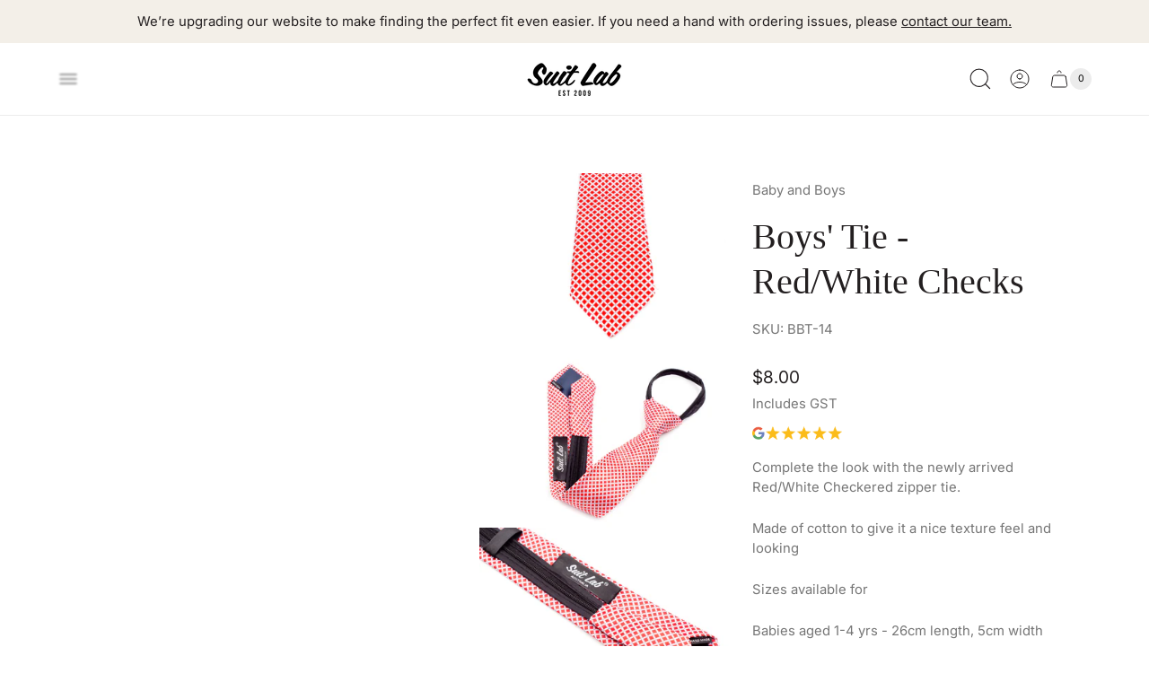

--- FILE ---
content_type: text/html; charset=utf-8
request_url: https://www.suitlab.com.au/products/boys-ties-9
body_size: 77831
content:
<!doctype html>
<html class="no-js" lang="en">
	<head>
		<meta charset="utf-8">
		<meta http-equiv="X-UA-Compatible" content="IE=edge">
		<meta name="viewport" content="width=device-width,initial-scale=1">
		<meta name="theme-color" content="">
		<meta name="format-detection" content="telephone=no"><link rel="canonical" href="https://www.suitlab.com.au/products/boys-ties-9">
		<link rel="preconnect" href="https://cdn.shopify.com" crossorigin><link rel="icon" href="//www.suitlab.com.au/cdn/shop/files/SL-SL-Icon-Black_32x32.png?v=1763104603" type="image/png"><title>Boys&#39; Tie - Red/White Checks&ndash; Suit Lab</title><meta name="description" content="Complete the look with the newly arrived Red/White Checkered zipper tie. Made of cotton to give it a nice texture feel and looking  Sizes available for Babies aged 1-4 yrs - 26cm length, 5cm width Boys aged 5-12 yrs - 34cm length, 5cm width Mens (Normal Skinny Tie)  "><meta property="theme:layout" content="theme">
<meta property="theme:template" content="product.accessories">


<meta property="og:site_name" content="Suit Lab">
<meta property="og:url" content="https://www.suitlab.com.au/products/boys-ties-9">
<meta property="og:title" content="Boys&#39; Tie - Red/White Checks">
<meta property="og:type" content="product">
<meta property="og:description" content="Complete the look with the newly arrived Red/White Checkered zipper tie. Made of cotton to give it a nice texture feel and looking  Sizes available for Babies aged 1-4 yrs - 26cm length, 5cm width Boys aged 5-12 yrs - 34cm length, 5cm width Mens (Normal Skinny Tie)  "><meta property="og:image" content="http://www.suitlab.com.au/cdn/shop/products/BT-14A.jpg?v=1542347602">
	<meta property="og:image:secure_url" content="https://www.suitlab.com.au/cdn/shop/products/BT-14A.jpg?v=1542347602">
	<meta property="og:image:width" content="5184">
	<meta property="og:image:height" content="3456"><meta property="og:price:amount" content="8.00">
	<meta property="og:price:currency" content="AUD"><meta name="twitter:card" content="summary_large_image">
<meta name="twitter:title" content="Boys&#39; Tie - Red/White Checks">
<meta name="twitter:description" content="Complete the look with the newly arrived Red/White Checkered zipper tie. Made of cotton to give it a nice texture feel and looking  Sizes available for Babies aged 1-4 yrs - 26cm length, 5cm width Boys aged 5-12 yrs - 34cm length, 5cm width Mens (Normal Skinny Tie)  ">
<style>
	shopify-accelerated-checkout {
		--shopify-accelerated-checkout-button-block-size: 52px;
		--shopify-accelerated-checkout-button-border-radius: 0;
		--shopify-accelerated-checkout-button-box-shadow: none;
		--shopify-accelerated-checkout-skeleton-background-color: #dedede;
		--shopify-accelerated-checkout-skeleton-animation-opacity-start: 1;
		--shopify-accelerated-checkout-skeleton-animation-opacity-end: 0.5;
		--shopify-accelerated-checkout-skeleton-animation-duration: 4s;
		--shopify-accelerated-checkout-skeleton-animation-timing-function: ease;
	}

	shopify-accelerated-checkout-cart {
		--shopify-accelerated-checkout-button-block-size: 52px;
		--shopify-accelerated-checkout-button-inline-size: 52px;
		--shopify-accelerated-checkout-button-border-radius: 0;
		--shopify-accelerated-checkout-button-box-shadow: none;
		--shopify-accelerated-checkout-inline-alignment: flex-start;
		--shopify-accelerated-checkout-row-gap: 12px;
		--shopify-accelerated-checkout-skeleton-background-color: #dedede;
		--shopify-accelerated-checkout-skeleton-animation-opacity-start: 1;
		--shopify-accelerated-checkout-skeleton-animation-opacity-end: 0.5;
		--shopify-accelerated-checkout-skeleton-animation-duration: 4s;
		--shopify-accelerated-checkout-skeleton-animation-timing-function: ease;
	}

	
	:root {
		
		--global-container-width: 1808px;
		--global-border-radius: 16px;
		--global-gap: 16px;
		--global-gap-small: 8px;

		
		--loading-image: url(//www.suitlab.com.au/cdn/shop/t/70/assets/loading.svg?v=139510183042965767481764746905);

		--product-card-button-text-color:#ffffff;
		--product-card-button-background-color:rgba(0, 0, 0, 0.08);

		--color-background-label-base:#ffffff;
		--color-background-label-primary:#e08f8f;
		--color-background-label-secondary:#e0bb8f;
		--color-background-label-sold-out:#757575;
		--color-background-label-sale-percentage:#ff0000;
		--color-border-label-base:#EFEFEF;
		--color-border-label-primary:#E08F8F;
		--color-border-label-secondary:#E0BB8F;
		--color-border-label-sold-out:#E9E9E9;
		--color-label-base:#937A70;
		--color-label-primary:#FFFFFF;
		--color-label-secondary:#FFFFFF;
		--color-label-sold-out:#FFFFFF;
		--color-label-sale-percentage:#FFFFFF;
	}

	
	
	
	
	@font-face {
  font-family: Inter;
  font-weight: 400;
  font-style: normal;
  font-display: swap;
  src: url("//www.suitlab.com.au/cdn/fonts/inter/inter_n4.b2a3f24c19b4de56e8871f609e73ca7f6d2e2bb9.woff2") format("woff2"),
       url("//www.suitlab.com.au/cdn/fonts/inter/inter_n4.af8052d517e0c9ffac7b814872cecc27ae1fa132.woff") format("woff");
}
@font-face {
  font-family: Inter;
  font-weight: 400;
  font-style: normal;
  font-display: swap;
  src: url("//www.suitlab.com.au/cdn/fonts/inter/inter_n4.b2a3f24c19b4de56e8871f609e73ca7f6d2e2bb9.woff2") format("woff2"),
       url("//www.suitlab.com.au/cdn/fonts/inter/inter_n4.af8052d517e0c9ffac7b814872cecc27ae1fa132.woff") format("woff");
}

	@font-face {
  font-family: Inter;
  font-weight: 700;
  font-style: normal;
  font-display: swap;
  src: url("//www.suitlab.com.au/cdn/fonts/inter/inter_n7.02711e6b374660cfc7915d1afc1c204e633421e4.woff2") format("woff2"),
       url("//www.suitlab.com.au/cdn/fonts/inter/inter_n7.6dab87426f6b8813070abd79972ceaf2f8d3b012.woff") format("woff");
}

	@font-face {
  font-family: Inter;
  font-weight: 400;
  font-style: italic;
  font-display: swap;
  src: url("//www.suitlab.com.au/cdn/fonts/inter/inter_i4.feae1981dda792ab80d117249d9c7e0f1017e5b3.woff2") format("woff2"),
       url("//www.suitlab.com.au/cdn/fonts/inter/inter_i4.62773b7113d5e5f02c71486623cf828884c85c6e.woff") format("woff");
}

	@font-face {
  font-family: Inter;
  font-weight: 700;
  font-style: italic;
  font-display: swap;
  src: url("//www.suitlab.com.au/cdn/fonts/inter/inter_i7.b377bcd4cc0f160622a22d638ae7e2cd9b86ea4c.woff2") format("woff2"),
       url("//www.suitlab.com.au/cdn/fonts/inter/inter_i7.7c69a6a34e3bb44fcf6f975857e13b9a9b25beb4.woff") format("woff");
}


	

	

	:root {
		--body-font-size:17px;
		--body-font-size-without-unit:17;
		--heading-font-size:23px;
		--base-font-family: Inter, sans-serif;
		--heading-font-family: Garamond, Baskerville, Caslon, serif;
		--heading-font-weight:400;
		--heading-text-transform:none;
		--button-font-family: Inter, sans-serif;
		--button-font-size:12px;
		--button-text-transform:none;
	}

	
	:root {
		--product-card-object-fit:cover;
	}

	
	:root {
		--sticky-sidebar-offset-top: 40px;
	}@media (-moz-touch-enabled: 0), (hover: hover) {
		body * {
			scrollbar-color:rgba(0, 0, 0, 0.2) rgba(0, 0, 0, 0.0);
		}

		body *::-webkit-scrollbar-track {
			background-color:rgba(0, 0, 0, 0.0);
		}

		body *::-webkit-scrollbar-thumb {
			background-color:rgba(0, 0, 0, 0.2);
		}
	}


	
	
		:root,
		.color-scheme-1 {
			
			--color-text-primary:#231f20;
			--color-text-secondary:#535353;
			--color-text-thirdly:#757575;
			--color-heading:#231f20;
			--link-color:#c08329;
			--color-accent:#c08329;
			--color-text-attention: #e41616;
			--color-background-attention: #fce3e3;
			--color-text-success: #36ba20;
			--color-background-success: #d0f6ca;

			
			--color-background:#ffffff;
			--color-background-darken:#f8f8f8;
			--color-background-secondary: #f3efe8;
			--color-img-placeholder-bg: #ededed;
			--color-background-popup-drawer: #ffffff;

			
			--button-text-color-primary:#ffffff;
			--button-background-color-primary:#c08329;
			--button-border-color-primary:#ffffff;

			--button-text-color-primary-hover:#c08329;
			--button-background-color-primary-hover:#ffffff;
			--button-border-color-primary-hover:#c08329;

			
			--button-text-color-secondary:#c08329;
			--button-background-color-secondary:#ffffff;
			--button-border-color-secondary:#c08329;

			--button-text-color-secondary-hover:#ffffff;
			--button-background-color-secondary-hover:#c08329;
			--button-border-color-secondary-hover:#c08329;

			
			--color-border-primary:#c08329;
			--color-border-secondary:#ececec;
			--color-border-thirdly:#dcdcdc;

			
			--product-sale-price-color:#ff0000;

			
			--color-overlay:#000000;

			
			--button-icon-color-social:#000000;
			--button-background-color-social:#ffffff;
			--button-border-color-social:#949494;

			
			--button-icon-color-social-hover:#ffffff;
			--button-background-color-social-hover:#000000;
			--button-border-color-social-hover:#000000;

			
			--color-preloader-primary:#e6e6e6;
			--color-preloader-secondary:#000000;
			--background-color-preloader:rgba(255, 255, 255, 0.35);

			
			--color-slider-arrow-background:#ffffff;
			--color-slider-arrow-icon:#000000;
			--color-slider-arrow-border:#e9e9e9;

			--color-slider-arrow-background-hover:#000000;
			--color-slider-arrow-icon-hover:#ffffff;
			--color-slider-arrow-border-hover:#000000;

			
			--color-icon-available:#e3f2e1;
			--color-icon-out-of-stock:#f6f6f6;

			
			--color-cart-notification-background:;
			--color-cart-notification-text:;
		}
		
		.color-scheme-2 {
			
			--color-text-primary:#ffffff;
			--color-text-secondary:#cccccc;
			--color-text-thirdly:#aaaaaa;
			--color-heading:#ffffff;
			--link-color:#ff6f61;
			--color-accent:#ffb347;
			--color-text-attention: #ff4d4d;
			--color-background-attention: #ffffff;
			--color-text-success: #36ba20;
			--color-background-success: #d0f6ca;

			
			--color-background:#1c1c1c;
			--color-background-darken:#151515;
			--color-background-secondary: #2b2b2b;
			--color-img-placeholder-bg: #0a0a0a;
			--color-background-popup-drawer: #333333;

			
			--button-text-color-primary:#ffffff;
			--button-background-color-primary:#333333;
			--button-border-color-primary:#444444;

			--button-text-color-primary-hover:#ffffff;
			--button-background-color-primary-hover:#444444;
			--button-border-color-primary-hover:#555555;

			
			--button-text-color-secondary:#ffffff;
			--button-background-color-secondary:#555555;
			--button-border-color-secondary:#666666;

			--button-text-color-secondary-hover:#ffffff;
			--button-background-color-secondary-hover:#666666;
			--button-border-color-secondary-hover:#777777;

			
			--color-border-primary:#444444;
			--color-border-secondary:#555555;
			--color-border-thirdly:#666666;

			
			--product-sale-price-color:#e08f8f;

			
			--color-overlay:#000000;

			
			--button-icon-color-social:#ffffff;
			--button-background-color-social:#333333;
			--button-border-color-social:#444444;

			
			--button-icon-color-social-hover:#ffffff;
			--button-background-color-social-hover:#444444;
			--button-border-color-social-hover:#555555;

			
			--color-preloader-primary:#333333;
			--color-preloader-secondary:#ffffff;
			--background-color-preloader:rgba(34, 34, 34, 0.35);

			
			--color-slider-arrow-background:#333333;
			--color-slider-arrow-icon:#ffffff;
			--color-slider-arrow-border:#444444;

			--color-slider-arrow-background-hover:#444444;
			--color-slider-arrow-icon-hover:#ffffff;
			--color-slider-arrow-border-hover:#555555;

			
			--color-icon-available:#36ba20;
			--color-icon-out-of-stock:#ff4d4d;

			
			--color-cart-notification-background:;
			--color-cart-notification-text:;
		}
		
		.color-scheme-3 {
			
			--color-text-primary:#000000;
			--color-text-secondary:#e0bb8f;
			--color-text-thirdly:#7c7c7c;
			--color-heading:#000000;
			--link-color:#c08329;
			--color-accent:#c08329;
			--color-text-attention: #ff704d;
			--color-background-attention: #ffffff;
			--color-text-success: #36ba20;
			--color-background-success: #d0f6ca;

			
			--color-background:#f3efe8;
			--color-background-darken:#eee8df;
			--color-background-secondary: #c08329;
			--color-img-placeholder-bg: #e7dfd1;
			--color-background-popup-drawer: #e0bb8f;

			
			--button-text-color-primary:#000000;
			--button-background-color-primary:#c08329;
			--button-border-color-primary:#c08329;

			--button-text-color-primary-hover:#003331;
			--button-background-color-primary-hover:#a0d0ce;
			--button-border-color-primary-hover:#7ab0af;

			
			--button-text-color-secondary:#e1f4f3;
			--button-background-color-secondary:#004643;
			--button-border-color-secondary:#004643;

			--button-text-color-secondary-hover:#b8e0de;
			--button-background-color-secondary-hover:#003331;
			--button-border-color-secondary-hover:#003331;

			
			--color-border-primary:#000000;
			--color-border-secondary:#efefef;
			--color-border-thirdly:#dcdcdc;

			
			--product-sale-price-color:#e08f8f;

			
			--color-overlay:#003331;

			
			--button-icon-color-social:#ffffff;
			--button-background-color-social:#c08329;
			--button-border-color-social:#c08329;

			
			--button-icon-color-social-hover:#ffffff;
			--button-background-color-social-hover:#000000;
			--button-border-color-social-hover:#000000;

			
			--color-preloader-primary:#b8e0de;
			--color-preloader-secondary:#004643;
			--background-color-preloader:rgba(225, 244, 243, 0.35);

			
			--color-slider-arrow-background:#a0d0ce;
			--color-slider-arrow-icon:#000000;
			--color-slider-arrow-border:#8dc1c0;

			--color-slider-arrow-background-hover:#004643;
			--color-slider-arrow-icon-hover:#e1f4f3;
			--color-slider-arrow-border-hover:#003331;

			
			--color-icon-available:#7c9e8a;
			--color-icon-out-of-stock:#ffd1c2;

			
			--color-cart-notification-background:;
			--color-cart-notification-text:;
		}
		
		.color-scheme-4 {
			
			--color-text-primary:#1f1f1f;
			--color-text-secondary:#5b5b5b;
			--color-text-thirdly:#7d7d7d;
			--color-heading:#1f1f1f;
			--link-color:#ff8c00;
			--color-accent:#ff5733;
			--color-text-attention: #ff4500;
			--color-background-attention: #ffece5;
			--color-text-success: #4caf50;
			--color-background-success: #eaf6eb;

			
			--color-background:#fff8e1;
			--color-background-darken:#fff5d3;
			--color-background-secondary: #ffefd5;
			--color-img-placeholder-bg: #fff0bd;
			--color-background-popup-drawer: #ffeb3b;

			
			--button-text-color-primary:#1f1f1f;
			--button-background-color-primary:#ffeb3b;
			--button-border-color-primary:#ffcc00;

			--button-text-color-primary-hover:#1f1f1f;
			--button-background-color-primary-hover:#ffd700;
			--button-border-color-primary-hover:#ffc107;

			
			--button-text-color-secondary:#ffffff;
			--button-background-color-secondary:#ff5733;
			--button-border-color-secondary:#ff5733;

			--button-text-color-secondary-hover:#ffffff;
			--button-background-color-secondary-hover:#ff4500;
			--button-border-color-secondary-hover:#ff4500;

			
			--color-border-primary:#ffcc00;
			--color-border-secondary:#ffc107;
			--color-border-thirdly:#ffd700;

			
			--product-sale-price-color:#e08f8f;

			
			--color-overlay:#1F1F1F;

			
			--button-icon-color-social:#ff5733;
			--button-background-color-social:#ffefd5;
			--button-border-color-social:#ffcc00;

			
			--button-icon-color-social-hover:#ffffff;
			--button-background-color-social-hover:#ff8c00;
			--button-border-color-social-hover:#ff8c00;

			
			--color-preloader-primary:#ffefd5;
			--color-preloader-secondary:#ff5733;
			--background-color-preloader:rgba(255, 248, 225, 0.35);

			
			--color-slider-arrow-background:#ffeb3b;
			--color-slider-arrow-icon:#ff5733;
			--color-slider-arrow-border:#ffcc00;

			--color-slider-arrow-background-hover:#ff8c00;
			--color-slider-arrow-icon-hover:#ffffff;
			--color-slider-arrow-border-hover:#ff4500;

			
			--color-icon-available:#ffc107;
			--color-icon-out-of-stock:#ffeb3b;

			
			--color-cart-notification-background:;
			--color-cart-notification-text:;
		}
		
		.color-scheme-5 {
			
			--color-text-primary:#dadada;
			--color-text-secondary:#aaaaaa;
			--color-text-thirdly:#777777;
			--color-heading:#ffffff;
			--link-color:#89cff0;
			--color-accent:#82a4ff;
			--color-text-attention: #ff7070;
			--color-background-attention: #ffffff;
			--color-text-success: #32cd32;
			--color-background-success: #ebfaeb;

			
			--color-background:#2b2b2b;
			--color-background-darken:#242424;
			--color-background-secondary: #3c3c3c;
			--color-img-placeholder-bg: #191919;
			--color-background-popup-drawer: #4b4b4b;

			
			--button-text-color-primary:#ffffff;
			--button-background-color-primary:#4b4b4b;
			--button-border-color-primary:#5c5c5c;

			--button-text-color-primary-hover:#ffffff;
			--button-background-color-primary-hover:#5c5c5c;
			--button-border-color-primary-hover:#6d6d6d;

			
			--button-text-color-secondary:#2b2b2b;
			--button-background-color-secondary:#82a4ff;
			--button-border-color-secondary:#82a4ff;

			--button-text-color-secondary-hover:#2b2b2b;
			--button-background-color-secondary-hover:#6a8bdd;
			--button-border-color-secondary-hover:#6a8bdd;

			
			--color-border-primary:#5c5c5c;
			--color-border-secondary:#6d6d6d;
			--color-border-thirdly:#7e7e7e;

			
			--product-sale-price-color:#e08f8f;

			
			--color-overlay:#2B2B2B;

			
			--button-icon-color-social:#82a4ff;
			--button-background-color-social:#4b4b4b;
			--button-border-color-social:#5c5c5c;

			
			--button-icon-color-social-hover:#ffffff;
			--button-background-color-social-hover:#82a4ff;
			--button-border-color-social-hover:#6a8bdd;

			
			--color-preloader-primary:#3c3c3c;
			--color-preloader-secondary:#82a4ff;
			--background-color-preloader:rgba(43, 43, 43, 0.35);

			
			--color-slider-arrow-background:#4b4b4b;
			--color-slider-arrow-icon:#82a4ff;
			--color-slider-arrow-border:#5c5c5c;

			--color-slider-arrow-background-hover:#82a4ff;
			--color-slider-arrow-icon-hover:#2b2b2b;
			--color-slider-arrow-border-hover:#6a8bdd;

			
			--color-icon-available:#5cffd8;
			--color-icon-out-of-stock:#ff9191;

			
			--color-cart-notification-background:;
			--color-cart-notification-text:;
		}</style>
<link href="//www.suitlab.com.au/cdn/shop/t/70/assets/main.build.css?v=32758819128836067031764746905" rel="stylesheet" type="text/css" media="all" />
<script>
			window.themeCore = window.themeCore || {};
			window.themeCore.productPlaceholderImage ="https:\/\/www.suitlab.com.au\/cdn\/shop\/files\/SL-Feats-Default_Product_849fe1ce-267e-4a6e-a7a8-c99d3a1c653c.jpg?v=1764808352";
			window.themeCore.productPlaceholderAspectRatio = 0.7496251874062968;
			
		</script><script>
	function themeCoreUnescape(value) {
		const doc = new DOMParser().parseFromString(value, "text/html");

		return doc.body.innerHTML;
	}

	window.themeCore = window.themeCore || {};
	window.themeCore.translations = window.themeCore.translations || {};
	window.themeCore.translations = {
		...window.themeCore.translations,
		get(name, params = {}) {
			try {
				const translation = name.split(".").reduce((translations, key) => {
					if (translations.hasOwnProperty(key)) {
						return translations[key];
					}

					throw new Error("Translation missed");
				}, this.translations);

				return Object.keys(params).reduce((result = "", key) => {
					let regex = new RegExp(`{{(\\s+)?(${key})(\\s+)?}}`, "gm");

					return result.replace(regex, params[key]);
				}, themeCoreUnescape(translation));
			} catch (e) {}

			return `"${name}" translation missed`;
		},
		all() {
			return this.translations;
		}
	}
	</script>
<script>
    window.themeCore = window.themeCore || {};
    window.themeCore.translations = window.themeCore.translations || {};
    window.themeCore.translations.translations = {
  "general": {
    "accessibility": {
      "error":"Error",
      "form_error_title":"Please adjust the following:",
      "skip_to_content":"Skip to content",
      "close_modal":"Close (esc)",
      "video_play":"Play video",
      "video_pause":"Pause video",
      "unit_price_separator":"per",
      "link_messages": {
        "link_to_home_page":"Link to home page"},
      "slider": {
        "prev_slide_message":"Previous slide",
        "next_slide_message":"Next slide",
        "first_slide_message":"This is the first slide",
        "last_slide_message":"This is the last slide",
        "slide_label_message":"{{index}} \/ {{slidesLength}}",
        "pagination_bullet_message":"Go to slide {{index}}"},
      "close":"Close"},
    "meta": {
      "tags":"Tagged \u0026quot;{{ tags }}\u0026quot;",
      "page":"Page {{ page }}"},
    "pagination": {
      "label":"Pagination",
      "page":"Page {{ number }}",
      "last_page":"Last page, page {{ number }}",
      "next":"Next page",
      "previous":"Previous page",
      "lazy_load":"Load more",
      "lazy_load_aria":"Load more {{ items }}"},
    "password_page": {
      "opening_soon":"Opening soon",
      "error_heading":"Wrong password",
      "close_popup":"Close popup",
      "footer_text":"Are you the store owner?",
      "login_form_submit":"Enter",
      "header_open_popup_button":"Enter using password",
      "form_placeholder":"Enter your password",
      "content_label":"Enter email address...",
      "content_success":"Thanks for subscribing",
      "content_button_label":"Subscribe"},
    "social": {
      "alt_text": {
        "share_on_facebook":"Share on Facebook",
        "share_on_twitter":"Share on X (Twitter)",
        "share_on_pinterest":"Share on Pinterest"},
      "social_link_aria_label":"Go to our {{ social }} page. Open in a new window",
      "share_button":"Share",
      "share_success":"Link copied!"},
    "search": {
      "no_results":"No results found for {{ query }}. Check the spelling or rephrase your query.",
      "heading":"Search results",
      "breadcrumbs_name":"Search",
      "search_submit_button":"Search",
      "search_submit_button_aria_label":"Submit search query",
      "search_input_placeholder":"What are you looking for?"},
    "predictive_search": {
      "title":"Search",
      "placeholder":"What are you looking for?",
      "products":"Products",
      "articles":"Articles",
      "pages":"Pages",
      "no_results":"No results found",
      "submit":"See all results",
      "placeholder_aria_label":"Search",
      "close_aria_label":"Close search",
      "submit_query":"Search",
      "submit_query_aria_label":"Submit search query",
      "reset_aria_label":"Reset search",
      "trending_search_terms":"Trending Search Terms",
      "promo_products":"Recently viewed"},
    "filters": {
      "title":"Filters",
      "active_title":"Active filters",
      "applied_filters":"Applied filters",
      "open_filter_menu_aria":"Filters and sort (open filter menu)",
      "close_filter_menu_aria":"Close filter menu",
      "price_range_placeholder":"Can\u0026#39;t be blank!",
      "remove_filter_button_aria":"Remove filter by {{ type }}: {{ value }}",
      "clear_all":"Clear all",
      "filter_price_from":"Price from...",
      "filter_price_to":"Price to...",
      "filter_and_operator_subtitle":"Match all"},
    "payment": {
      "method":"Payment methods"},
    "breadcrumbs": {
      "title":"Breadcrumbs",
      "home":"Home"},
    "localization": {
      "update_language":"Update language",
      "update_country":"Update country\/region"},
    "404_page": {
      "heading":"Page not found!"},
    "heading":"Heading"},
  "sections": {
    "announcement_bar": {
      "discount_copied":"Copied"},
    "benefits": {
      "text":"Text"},
    "banner": {
      "timer_days_label":"Days",
      "timer_hours_label":"Hours",
      "timer_minutes_label":"Minutes",
      "timer_seconds_label":"Seconds"},
    "product_features": {
      "point_button":"Point: {{ title }}"},
    "collection_list": {
      "card_title":"Collection title",
      "see_all_products":"See all products"},
    "product_tabs": {
      "button_aria":"Open {{ number }} tab"},
    "trend_products": {
      "open_popup":"Product details: {{ title }}"},
    "search_template": {
      "products":"Products ({{ count }})",
      "articles":"Articles ({{ count }})",
      "pages":"Pages ({{ count }})"},
    "contact_form": {
      "error":"Error:",
      "success_heading":"Thanks for contacting us. We\u0026#39;ll get back to you as soon as possible!",
      "error_heading":"The contact form was not submitted due to an error."}
  },
  "blogs": {
    "general": {
      "empty_blog":"No articles found",
      "lazy_load_button":"Load more"},
    "article": {
      "view_all":"All Posts",
      "see_all":"See all {{ title }}",
      "published_at":"Posted on ",
      "products_from_this_article":"Products from this article",
      "read_also":"Read Also",
      "share":"Share:",
      "comments":"{{ count }} comments"},
    "comments": {
      "title":"Leave a comment",
      "name":"Name",
      "name_placeholder":"Enter your name",
      "email":"Email",
      "email_placeholder":"john.smith@example.com",
      "message":"Message",
      "message_placeholder":"Enter your message",
      "post":"Write a comment",
      "moderated":"Please note, comments must be approved before they are published",
      "success_moderated":"Your comment was posted successfully. We will publish it in a little while, as our blog is moderated.",
      "success":"Your comment was posted successfully! Thank you!"}
  },
  "cart": {
    "general": {
      "title":"Shopping cart",
      "note":"Add a note to your order",
      "edit_note":"Edit a note to your order",
      "discount":"Apply a discount code",
      "discount_accordion_button":"Discount",
      "discount_placeholder":"Discount code",
      "remove_discount":"Remove discount {{ code }}",
      "apply_discount":"Apply",
      "shipping_discount_error":"Shipping discounts are shown at checkout after adding an address",
      "discount_code_error":"Discount code cannot be applied to your cart",
      "discount_applied":"Applied discount code: {{ code }}",
      "note_placeholder":"Enter your comment",
      "upsell":"Upsell products",
      "remove":"Remove",
      "subtotal":"Subtotal",
      "taxes_and_shipping_at_checkout":"Taxes and shipping calculated at checkout",
      "taxes_and_shipping_policy_at_checkout_html":"Taxes and \u003ca href=\"{{ link }}\"\u003eshipping\u003c\/a\u003e calculated at checkout",
      "taxes_included_but_shipping_at_checkout":"Tax included and shipping calculated at checkout",
      "taxes_included_and_shipping_policy_html":"Tax included. \u003ca href=\"{{ link }}\"\u003eShipping\u003c\/a\u003e calculated at checkout.",
      "checkout":"Checkout",
      "empty":"Your cart is currently empty.",
      "view_quantity_rules":"View quantity rules",
      "volume_pricing_available":"Volume pricing available"},
    "label": {
      "product":"Product",
      "price":"Price",
      "quantity":"Quantity",
      "total":"Total"},
    "shipping_bar": {
      "progress":"Free shipping progress {{ value }}%"},
    "errors": {
      "quantity":"You can only add {{ count }} of {{ title }} to your cart."},
    "notifications": {
      "view_cart":"View cart",
      "added_heading":"Added",
      "error":"Cart Error"},
    "reminder": {
      "accessibility": {
        "cart":"Cart",
        "cart_drawer":"Cart drawer",
        "close_button":"Close notification"}
    }
  },
  "collections": {
    "general": {
      "empty_collection":"No products found",
      "filter_and_sort":"Filters and sort",
      "grid_view_by_label":"View by",
      "grid_view_1":"Change grid view to 1 product per row",
      "grid_view_2":"Change grid view to 2 products per row",
      "grid_view_3":"Change grid view to 3 products per row",
      "grid_view_4":"Change grid view to 4 products per row"},
    "sorting": {
      "title":"Sort by"}
  },
  "customer": {
    "account": {
      "title":"Welcome to Your Account",
      "view_addresses":"View addresses",
      "return":"Return to account details",
      "show_password":"Show password",
      "shipping_address":"Shipping address:",
      "subtotal":"Subtotal:"},
    "activate_account": {
      "title":"Activate account",
      "subtext":"Create your password to activate your account.",
      "password":"Password",
      "password_aria_label":"Password",
      "password_confirm":"Confirm password",
      "password_confirm_aria_label":"Confirm password",
      "submit":"Activate account",
      "submit_aria_label":"Activate account",
      "cancel":"Decline invitation",
      "cancel_aria_label":"Decline invitation"},
    "addresses": {
      "title":"Addresses",
      "default":"Default",
      "add_new":"Add a new address",
      "edit_address":"Edit address",
      "first_name":"First name",
      "enter_first_name":"Enter your first name",
      "last_name":"Last name",
      "enter_last_name":"Enter your last name",
      "company":"Company",
      "enter_company":"Enter your company",
      "address_1":"Address 1",
      "enter_address_1":"Enter your address 1",
      "address_2":"Address 2",
      "enter_address_2":"Enter your address 2",
      "city":"City",
      "enter_city":"Enter your city",
      "country":"Country",
      "select_country":"Select country",
      "province":"Province",
      "select_province":"Select province",
      "zip":"Postal\/Zip Code",
      "enter_zip":"Enter your postal\/zip code",
      "phone":"Phone",
      "enter_phone":"Enter your phone",
      "set_default":"Set as default address",
      "add":"Add address",
      "add_address":"Add address",
      "update":"Update address",
      "update_address":"Update address",
      "cancel":"Cancel",
      "cancel_addresses":"Cancel",
      "edit":"Edit",
      "delete":"Delete",
      "delete_confirm":"Are you sure you wish to delete this address?"},
    "login": {
      "title":"Login",
      "email_placeholder":"john.smith@example.com",
      "email_aria_label":"Enter email",
      "password_placeholder":"Enter your password",
      "recover_password":"Forgot your password?",
      "sign_in":"Sign in",
      "signup":"Create an account",
      "password_aria_label":"Enter password",
      "recover_aria_label":"Recover password",
      "new_customer":"New customer?",
      "sign_in_aria_label":"Sign in",
      "sign_up_aria_label":"Signup"},
    "orders": {
      "title":"Order history",
      "order_number":"Order",
      "date":"Order date",
      "payment_status":"Status",
      "total":"Total",
      "none":"You haven\u0026#39;t placed any orders yet.",
      "quantity":"Quantity",
      "show_order":"Show order"},
    "order": {
      "title":"Order {{ name }}",
      "date":"Placed on {{ date }}",
      "cancelled":"Order cancelled on {{ date }}",
      "cancelled_reason":"Reason: {{ reason }}",
      "billing_address":"Billing address",
      "payment_status":"Payment status",
      "shipping_address":"Shipping address",
      "fulfillment_status":"Fulfillment status",
      "discount":"Discount:",
      "shipping":"Shipping",
      "tax":"Tax",
      "product":"Product",
      "sku":"SKU",
      "price":"Price per unit",
      "quantity":"Quantity",
      "total":"Total",
      "fulfilled_at":"Fulfilled",
      "subtotal":"Subtotal:",
      "view_order":"View order"},
    "recover_password": {
      "title":"Reset your password",
      "submit":"Submit",
      "button_aria_label":"Submit",
      "cancel":"Cancel",
      "cancel_aria_label":"Cancel",
      "subtext":"We will send you an email to reset your password.",
      "success":"We\u0026#39;ve sent you an email with a link to update your password."},
    "reset_password": {
      "title":"Reset account",
      "subtext":"Enter a new password for account.",
      "password":"Password",
      "reset_password_aria_label":"Password",
      "password_confirm":"Confirm password",
      "password_confirm_aria_label":"Confirm password",
      "submit":"Reset password",
      "submit_aria_label":"Reset password"},
    "register": {
      "title":"Create account",
      "first_name":"First name",
      "last_name":"Last name",
      "email":"Email",
      "password":"Password",
      "first_name_placeholder":"Enter your first name",
      "last_name_placeholder":"Enter your last name",
      "email_placeholder":"john.smith@example.com",
      "password_placeholder":"Enter your password",
      "submit":"Create account",
      "sign_in":"Login",
      "have_account":"I have an account",
      "first_name_aria_label":"Enter first name",
      "last_name_aria_label":"Enter last name",
      "email_aria_label":"Enter email",
      "password_aria_label":"Enter password",
      "submit_aria_label":"Signup",
      "sign_in_aria_label":"Sign in"}
  },
  "layout": {
    "navigation": {
      "search":"Search",
      "main_menu":"Main navigation",
      "open_drawer_menu":"Open drawer menu",
      "drawer_menu":"Drawer menu",
      "mega_menu":"Mega menu navigation",
      "mega_menu_nested":"Mega menu nested navigation"},
    "cart": {
      "items_count": {
        "one":"Item",
        "other":"Items"}
    },
    "customer": {
      "account":"Account",
      "log_out":"Log out",
      "log_in":"Log in"},
    "header": {
      "labels": {
        "store_logo":"Store logo",
        "cart":"Cart",
        "cart_drawer":"Cart drawer",
        "cart_item_count":"Cart item count"}
    }
  },
  "products": {
    "product": {
      "sold_out":"Sold out",
      "sale_percentage_label":"{{number}}% Sale",
      "unavailable":"Unavailable",
      "quantity":"Quantity",
      "quantity_in_cart":"(In cart: {{quantity}})",
      "increments_of":"Increments of {{number}}",
      "minimum_of":"Minimum of {{number}}",
      "maximum_of":"Maximum of {{number}}",
      "add_to_cart":"Add to cart",
      "pre_order":"Pre-order",
      "choose_an_option":"Choose an option",
      "pickup_availability": {
        "view_store_info":"View store information",
        "check_other_stores":"Check availability at other stores",
        "pick_up_available":"Pickup available",
        "pick_up_unavailable":"Pickup currently unavailable",
        "pick_up_available_at_html":"Pickup available at {{ location_name }}",
        "pick_up_unavailable_at_html":"Pickup currently unavailable at {{ location_name }}",
        "unavailable":"Couldn\u0026#39;t load pickup availability",
        "refresh":"Refresh",
        "drawer_title":"Availability in stores"},
      "volume_pricing": {
        "title":"Volume Pricing",
        "note":"Volume pricing available",
        "price_range":"{{ minimum }} - {{ maximum }}",
        "price_at_each":"at {{ price }}\/ea",
        "each":"{{ price }}\/ea",
        "show_more":"Show more"},
      "price": {
        "from_price_html":"From {{ price }}",
        "regular_price":"Regular price",
        "sale_price":"Sale price",
        "unit_price":"Unit price",
        "taxes_included":"Includes GST",
        "shipping_policy_html":"\u003ca href=\"{{ link }}\"\u003eShipping\u003c\/a\u003e calculated at checkout."},
      "product_labels":"Product labels",
      "product_label":"Product label",
      "share_label":"Share:",
      "product_variants":"Product variants",
      "ar_button":"View AR model",
      "xr_button":"View in your space",
      "xr_button_label":"View in your space, loads item in augmented reality window",
      "product_back_in_stock_alert_message":"Please notify me when {{ product_title }} becomes available",
      "recipient": {
        "form": {
          "checkbox":"I want to send this as a gift",
          "email_label":"Recipient email",
          "name_label":"Recipient name (optional)",
          "name":"Name",
          "message_label":"Message (optional)",
          "message":"Message",
          "send_on_label":"Send on (optional)"}
      },
      "product_stock_count": {
        "one":"{{ count }} product in stock",
        "other":"{{ count }} products in stock"}
    },
    "product_card": {
      "product_title":"Product title",
      "swatch_color":"Color option: {{ swatch }}",
      "open_quick_view":"Quick view",
      "add_to_cart":"Add to cart",
      "product_vendor":"Vendor: ",
      "product_vendor_placeholder":"Product vendor",
      "product_swatches_overlimit_label": {
        "one":"The product has {{ count }} additional color",
        "other":"The product has {{ count }} additional colors"},
      "product_swatches_overlimit":"+{{ count }}",
      "product_swatches_count": {
        "one":"{{ count }} color",
        "other":"{{ count }} colors"}
    },
    "quantity": {
      "label":"Quantity",
      "input_label":"Quantity for {{ product }}",
      "increase":"Increase quantity for {{ product }}",
      "decrease":"Decrease quantity for {{ product }}"},
    "quick_view": {
      "visit_product_page":"Visit product page",
      "close_popup":"Close popup",
      "sku":"SKU:"},
    "drawers": {
      "size_guide":"Size guide"}
  },
  "gift_cards": {
    "issued": {
      "title":"Here\u0026#39;s your {{ value }} gift card for {{ shop }}!",
      "subtext":"Your gift card",
      "gift_card_code":"Gift card code",
      "disabled":"Disabled",
      "expired":"Expired on {{ expiry }}",
      "active":"Expires on {{ expiry }}",
      "redeem_html":"Use this code at checkout to redeem your {{ value }} gift card",
      "shop_link":"Start shopping",
      "print":"Print this gift card",
      "add_to_apple_wallet":"Add to Apple Wallet",
      "qr_image_alt":"QR code — scan to redeem gift card",
      "copy_code":"Copy code",
      "copy_code_success":"Code copied successfully",
      "gift_card_image_alt":"Gift card image"}
  },
  "newsletter": {
    "label":"Email",
    "success":"Thanks for subscribing",
    "button_label":"Subscribe"},
  "newsletter_popup": {
    "label":"Email",
    "success":"Thanks for subscribing",
    "button_label":"Subscribe"},
  "product_promo": {
    "button_aria":"Quick view for {{ product_title }}"}
};
</script><script>window.performance && window.performance.mark && window.performance.mark('shopify.content_for_header.start');</script><meta id="shopify-digital-wallet" name="shopify-digital-wallet" content="/3711345/digital_wallets/dialog">
<meta name="shopify-checkout-api-token" content="8fd0feeb8dc75452c2499efd183fffa3">
<meta id="in-context-paypal-metadata" data-shop-id="3711345" data-venmo-supported="false" data-environment="production" data-locale="en_US" data-paypal-v4="true" data-currency="AUD">
<link rel="alternate" type="application/json+oembed" href="https://www.suitlab.com.au/products/boys-ties-9.oembed">
<script async="async" src="/checkouts/internal/preloads.js?locale=en-AU"></script>
<link rel="preconnect" href="https://shop.app" crossorigin="anonymous">
<script async="async" src="https://shop.app/checkouts/internal/preloads.js?locale=en-AU&shop_id=3711345" crossorigin="anonymous"></script>
<script id="apple-pay-shop-capabilities" type="application/json">{"shopId":3711345,"countryCode":"AU","currencyCode":"AUD","merchantCapabilities":["supports3DS"],"merchantId":"gid:\/\/shopify\/Shop\/3711345","merchantName":"Suit Lab","requiredBillingContactFields":["postalAddress","email","phone"],"requiredShippingContactFields":["postalAddress","email","phone"],"shippingType":"shipping","supportedNetworks":["visa","masterCard"],"total":{"type":"pending","label":"Suit Lab","amount":"1.00"},"shopifyPaymentsEnabled":true,"supportsSubscriptions":true}</script>
<script id="shopify-features" type="application/json">{"accessToken":"8fd0feeb8dc75452c2499efd183fffa3","betas":["rich-media-storefront-analytics"],"domain":"www.suitlab.com.au","predictiveSearch":true,"shopId":3711345,"locale":"en"}</script>
<script>var Shopify = Shopify || {};
Shopify.shop = "suitlab.myshopify.com";
Shopify.locale = "en";
Shopify.currency = {"active":"AUD","rate":"1.0"};
Shopify.country = "AU";
Shopify.theme = {"name":"Theme By Hendro Lim Designs","id":153736151171,"schema_name":"Allure","schema_version":"1.2.1","theme_store_id":3422,"role":"main"};
Shopify.theme.handle = "null";
Shopify.theme.style = {"id":null,"handle":null};
Shopify.cdnHost = "www.suitlab.com.au/cdn";
Shopify.routes = Shopify.routes || {};
Shopify.routes.root = "/";</script>
<script type="module">!function(o){(o.Shopify=o.Shopify||{}).modules=!0}(window);</script>
<script>!function(o){function n(){var o=[];function n(){o.push(Array.prototype.slice.apply(arguments))}return n.q=o,n}var t=o.Shopify=o.Shopify||{};t.loadFeatures=n(),t.autoloadFeatures=n()}(window);</script>
<script>
  window.ShopifyPay = window.ShopifyPay || {};
  window.ShopifyPay.apiHost = "shop.app\/pay";
  window.ShopifyPay.redirectState = null;
</script>
<script id="shop-js-analytics" type="application/json">{"pageType":"product"}</script>
<script defer="defer" async type="module" src="//www.suitlab.com.au/cdn/shopifycloud/shop-js/modules/v2/client.init-shop-cart-sync_IZsNAliE.en.esm.js"></script>
<script defer="defer" async type="module" src="//www.suitlab.com.au/cdn/shopifycloud/shop-js/modules/v2/chunk.common_0OUaOowp.esm.js"></script>
<script type="module">
  await import("//www.suitlab.com.au/cdn/shopifycloud/shop-js/modules/v2/client.init-shop-cart-sync_IZsNAliE.en.esm.js");
await import("//www.suitlab.com.au/cdn/shopifycloud/shop-js/modules/v2/chunk.common_0OUaOowp.esm.js");

  window.Shopify.SignInWithShop?.initShopCartSync?.({"fedCMEnabled":true,"windoidEnabled":true});

</script>
<script>
  window.Shopify = window.Shopify || {};
  if (!window.Shopify.featureAssets) window.Shopify.featureAssets = {};
  window.Shopify.featureAssets['shop-js'] = {"shop-cart-sync":["modules/v2/client.shop-cart-sync_DLOhI_0X.en.esm.js","modules/v2/chunk.common_0OUaOowp.esm.js"],"init-fed-cm":["modules/v2/client.init-fed-cm_C6YtU0w6.en.esm.js","modules/v2/chunk.common_0OUaOowp.esm.js"],"shop-button":["modules/v2/client.shop-button_BCMx7GTG.en.esm.js","modules/v2/chunk.common_0OUaOowp.esm.js"],"shop-cash-offers":["modules/v2/client.shop-cash-offers_BT26qb5j.en.esm.js","modules/v2/chunk.common_0OUaOowp.esm.js","modules/v2/chunk.modal_CGo_dVj3.esm.js"],"init-windoid":["modules/v2/client.init-windoid_B9PkRMql.en.esm.js","modules/v2/chunk.common_0OUaOowp.esm.js"],"init-shop-email-lookup-coordinator":["modules/v2/client.init-shop-email-lookup-coordinator_DZkqjsbU.en.esm.js","modules/v2/chunk.common_0OUaOowp.esm.js"],"shop-toast-manager":["modules/v2/client.shop-toast-manager_Di2EnuM7.en.esm.js","modules/v2/chunk.common_0OUaOowp.esm.js"],"shop-login-button":["modules/v2/client.shop-login-button_BtqW_SIO.en.esm.js","modules/v2/chunk.common_0OUaOowp.esm.js","modules/v2/chunk.modal_CGo_dVj3.esm.js"],"avatar":["modules/v2/client.avatar_BTnouDA3.en.esm.js"],"pay-button":["modules/v2/client.pay-button_CWa-C9R1.en.esm.js","modules/v2/chunk.common_0OUaOowp.esm.js"],"init-shop-cart-sync":["modules/v2/client.init-shop-cart-sync_IZsNAliE.en.esm.js","modules/v2/chunk.common_0OUaOowp.esm.js"],"init-customer-accounts":["modules/v2/client.init-customer-accounts_DenGwJTU.en.esm.js","modules/v2/client.shop-login-button_BtqW_SIO.en.esm.js","modules/v2/chunk.common_0OUaOowp.esm.js","modules/v2/chunk.modal_CGo_dVj3.esm.js"],"init-shop-for-new-customer-accounts":["modules/v2/client.init-shop-for-new-customer-accounts_JdHXxpS9.en.esm.js","modules/v2/client.shop-login-button_BtqW_SIO.en.esm.js","modules/v2/chunk.common_0OUaOowp.esm.js","modules/v2/chunk.modal_CGo_dVj3.esm.js"],"init-customer-accounts-sign-up":["modules/v2/client.init-customer-accounts-sign-up_D6__K_p8.en.esm.js","modules/v2/client.shop-login-button_BtqW_SIO.en.esm.js","modules/v2/chunk.common_0OUaOowp.esm.js","modules/v2/chunk.modal_CGo_dVj3.esm.js"],"checkout-modal":["modules/v2/client.checkout-modal_C_ZQDY6s.en.esm.js","modules/v2/chunk.common_0OUaOowp.esm.js","modules/v2/chunk.modal_CGo_dVj3.esm.js"],"shop-follow-button":["modules/v2/client.shop-follow-button_XetIsj8l.en.esm.js","modules/v2/chunk.common_0OUaOowp.esm.js","modules/v2/chunk.modal_CGo_dVj3.esm.js"],"lead-capture":["modules/v2/client.lead-capture_DvA72MRN.en.esm.js","modules/v2/chunk.common_0OUaOowp.esm.js","modules/v2/chunk.modal_CGo_dVj3.esm.js"],"shop-login":["modules/v2/client.shop-login_ClXNxyh6.en.esm.js","modules/v2/chunk.common_0OUaOowp.esm.js","modules/v2/chunk.modal_CGo_dVj3.esm.js"],"payment-terms":["modules/v2/client.payment-terms_CNlwjfZz.en.esm.js","modules/v2/chunk.common_0OUaOowp.esm.js","modules/v2/chunk.modal_CGo_dVj3.esm.js"]};
</script>
<script>(function() {
  var isLoaded = false;
  function asyncLoad() {
    if (isLoaded) return;
    isLoaded = true;
    var urls = ["https:\/\/www.improvedcontactform.com\/icf.js?shop=suitlab.myshopify.com","https:\/\/app.kiwisizing.com\/web\/js\/dist\/kiwiSizing\/plugin\/SizingPlugin.prod.js?v=330\u0026shop=suitlab.myshopify.com","https:\/\/cdn.pickystory.com\/widget\/static\/js\/noop.js?shop=suitlab.myshopify.com","https:\/\/seo.apps.avada.io\/scripttag\/avada-seo-installed.js?shop=suitlab.myshopify.com","https:\/\/trustbadge.shopclimb.com\/files\/js\/dist\/trustbadge.min.js?shop=suitlab.myshopify.com","https:\/\/cdn.shopify.com\/s\/files\/1\/0371\/1345\/t\/57\/assets\/rev_3711345.js?v=1738299263\u0026shop=suitlab.myshopify.com","https:\/\/cdn.hextom.com\/js\/quickannouncementbar.js?shop=suitlab.myshopify.com"];
    for (var i = 0; i < urls.length; i++) {
      var s = document.createElement('script');
      s.type = 'text/javascript';
      s.async = true;
      s.src = urls[i];
      var x = document.getElementsByTagName('script')[0];
      x.parentNode.insertBefore(s, x);
    }
  };
  if(window.attachEvent) {
    window.attachEvent('onload', asyncLoad);
  } else {
    window.addEventListener('load', asyncLoad, false);
  }
})();</script>
<script id="__st">var __st={"a":3711345,"offset":39600,"reqid":"4931056c-897c-46b9-b7aa-52ca2b5871f7-1768504815","pageurl":"www.suitlab.com.au\/products\/boys-ties-9","u":"331f17384b21","p":"product","rtyp":"product","rid":1020483403812};</script>
<script>window.ShopifyPaypalV4VisibilityTracking = true;</script>
<script id="captcha-bootstrap">!function(){'use strict';const t='contact',e='account',n='new_comment',o=[[t,t],['blogs',n],['comments',n],[t,'customer']],c=[[e,'customer_login'],[e,'guest_login'],[e,'recover_customer_password'],[e,'create_customer']],r=t=>t.map((([t,e])=>`form[action*='/${t}']:not([data-nocaptcha='true']) input[name='form_type'][value='${e}']`)).join(','),a=t=>()=>t?[...document.querySelectorAll(t)].map((t=>t.form)):[];function s(){const t=[...o],e=r(t);return a(e)}const i='password',u='form_key',d=['recaptcha-v3-token','g-recaptcha-response','h-captcha-response',i],f=()=>{try{return window.sessionStorage}catch{return}},m='__shopify_v',_=t=>t.elements[u];function p(t,e,n=!1){try{const o=window.sessionStorage,c=JSON.parse(o.getItem(e)),{data:r}=function(t){const{data:e,action:n}=t;return t[m]||n?{data:e,action:n}:{data:t,action:n}}(c);for(const[e,n]of Object.entries(r))t.elements[e]&&(t.elements[e].value=n);n&&o.removeItem(e)}catch(o){console.error('form repopulation failed',{error:o})}}const l='form_type',E='cptcha';function T(t){t.dataset[E]=!0}const w=window,h=w.document,L='Shopify',v='ce_forms',y='captcha';let A=!1;((t,e)=>{const n=(g='f06e6c50-85a8-45c8-87d0-21a2b65856fe',I='https://cdn.shopify.com/shopifycloud/storefront-forms-hcaptcha/ce_storefront_forms_captcha_hcaptcha.v1.5.2.iife.js',D={infoText:'Protected by hCaptcha',privacyText:'Privacy',termsText:'Terms'},(t,e,n)=>{const o=w[L][v],c=o.bindForm;if(c)return c(t,g,e,D).then(n);var r;o.q.push([[t,g,e,D],n]),r=I,A||(h.body.append(Object.assign(h.createElement('script'),{id:'captcha-provider',async:!0,src:r})),A=!0)});var g,I,D;w[L]=w[L]||{},w[L][v]=w[L][v]||{},w[L][v].q=[],w[L][y]=w[L][y]||{},w[L][y].protect=function(t,e){n(t,void 0,e),T(t)},Object.freeze(w[L][y]),function(t,e,n,w,h,L){const[v,y,A,g]=function(t,e,n){const i=e?o:[],u=t?c:[],d=[...i,...u],f=r(d),m=r(i),_=r(d.filter((([t,e])=>n.includes(e))));return[a(f),a(m),a(_),s()]}(w,h,L),I=t=>{const e=t.target;return e instanceof HTMLFormElement?e:e&&e.form},D=t=>v().includes(t);t.addEventListener('submit',(t=>{const e=I(t);if(!e)return;const n=D(e)&&!e.dataset.hcaptchaBound&&!e.dataset.recaptchaBound,o=_(e),c=g().includes(e)&&(!o||!o.value);(n||c)&&t.preventDefault(),c&&!n&&(function(t){try{if(!f())return;!function(t){const e=f();if(!e)return;const n=_(t);if(!n)return;const o=n.value;o&&e.removeItem(o)}(t);const e=Array.from(Array(32),(()=>Math.random().toString(36)[2])).join('');!function(t,e){_(t)||t.append(Object.assign(document.createElement('input'),{type:'hidden',name:u})),t.elements[u].value=e}(t,e),function(t,e){const n=f();if(!n)return;const o=[...t.querySelectorAll(`input[type='${i}']`)].map((({name:t})=>t)),c=[...d,...o],r={};for(const[a,s]of new FormData(t).entries())c.includes(a)||(r[a]=s);n.setItem(e,JSON.stringify({[m]:1,action:t.action,data:r}))}(t,e)}catch(e){console.error('failed to persist form',e)}}(e),e.submit())}));const S=(t,e)=>{t&&!t.dataset[E]&&(n(t,e.some((e=>e===t))),T(t))};for(const o of['focusin','change'])t.addEventListener(o,(t=>{const e=I(t);D(e)&&S(e,y())}));const B=e.get('form_key'),M=e.get(l),P=B&&M;t.addEventListener('DOMContentLoaded',(()=>{const t=y();if(P)for(const e of t)e.elements[l].value===M&&p(e,B);[...new Set([...A(),...v().filter((t=>'true'===t.dataset.shopifyCaptcha))])].forEach((e=>S(e,t)))}))}(h,new URLSearchParams(w.location.search),n,t,e,['guest_login'])})(!0,!0)}();</script>
<script integrity="sha256-4kQ18oKyAcykRKYeNunJcIwy7WH5gtpwJnB7kiuLZ1E=" data-source-attribution="shopify.loadfeatures" defer="defer" src="//www.suitlab.com.au/cdn/shopifycloud/storefront/assets/storefront/load_feature-a0a9edcb.js" crossorigin="anonymous"></script>
<script crossorigin="anonymous" defer="defer" src="//www.suitlab.com.au/cdn/shopifycloud/storefront/assets/shopify_pay/storefront-65b4c6d7.js?v=20250812"></script>
<script data-source-attribution="shopify.dynamic_checkout.dynamic.init">var Shopify=Shopify||{};Shopify.PaymentButton=Shopify.PaymentButton||{isStorefrontPortableWallets:!0,init:function(){window.Shopify.PaymentButton.init=function(){};var t=document.createElement("script");t.src="https://www.suitlab.com.au/cdn/shopifycloud/portable-wallets/latest/portable-wallets.en.js",t.type="module",document.head.appendChild(t)}};
</script>
<script data-source-attribution="shopify.dynamic_checkout.buyer_consent">
  function portableWalletsHideBuyerConsent(e){var t=document.getElementById("shopify-buyer-consent"),n=document.getElementById("shopify-subscription-policy-button");t&&n&&(t.classList.add("hidden"),t.setAttribute("aria-hidden","true"),n.removeEventListener("click",e))}function portableWalletsShowBuyerConsent(e){var t=document.getElementById("shopify-buyer-consent"),n=document.getElementById("shopify-subscription-policy-button");t&&n&&(t.classList.remove("hidden"),t.removeAttribute("aria-hidden"),n.addEventListener("click",e))}window.Shopify?.PaymentButton&&(window.Shopify.PaymentButton.hideBuyerConsent=portableWalletsHideBuyerConsent,window.Shopify.PaymentButton.showBuyerConsent=portableWalletsShowBuyerConsent);
</script>
<script data-source-attribution="shopify.dynamic_checkout.cart.bootstrap">document.addEventListener("DOMContentLoaded",(function(){function t(){return document.querySelector("shopify-accelerated-checkout-cart, shopify-accelerated-checkout")}if(t())Shopify.PaymentButton.init();else{new MutationObserver((function(e,n){t()&&(Shopify.PaymentButton.init(),n.disconnect())})).observe(document.body,{childList:!0,subtree:!0})}}));
</script>
<link id="shopify-accelerated-checkout-styles" rel="stylesheet" media="screen" href="https://www.suitlab.com.au/cdn/shopifycloud/portable-wallets/latest/accelerated-checkout-backwards-compat.css" crossorigin="anonymous">
<style id="shopify-accelerated-checkout-cart">
        #shopify-buyer-consent {
  margin-top: 1em;
  display: inline-block;
  width: 100%;
}

#shopify-buyer-consent.hidden {
  display: none;
}

#shopify-subscription-policy-button {
  background: none;
  border: none;
  padding: 0;
  text-decoration: underline;
  font-size: inherit;
  cursor: pointer;
}

#shopify-subscription-policy-button::before {
  box-shadow: none;
}

      </style>

<script>window.performance && window.performance.mark && window.performance.mark('shopify.content_for_header.end');</script>

		<script>
			document.querySelector("html").classList.remove("no-js");
		</script>
		<script>
window.KiwiSizing = window.KiwiSizing === undefined ? {} : window.KiwiSizing;
KiwiSizing.shop = "suitlab.myshopify.com";


KiwiSizing.data = {
  collections: "437725298819,438282748035,438677110915,438282715267,437725986947,438282616963,438282551427",
  tags: "Category_Boys Neck Tie",
  product: "1020483403812",
  vendor: "Suit Lab",
  type: "Boys' Necktie",
  title: "Boys' Tie - Red\/White Checks",
  images: ["\/\/www.suitlab.com.au\/cdn\/shop\/products\/BT-14A.jpg?v=1542347602","\/\/www.suitlab.com.au\/cdn\/shop\/products\/BT-14C.jpg?v=1542347602","\/\/www.suitlab.com.au\/cdn\/shop\/products\/BT-14.jpg?v=1542347602","\/\/www.suitlab.com.au\/cdn\/shop\/products\/BT-14B.jpg?v=1542347602"],
  options: [{"name":"Size","position":1,"values":["Babies","Boys"]}],
  variants: [{"id":9736445624356,"title":"Babies","option1":"Babies","option2":null,"option3":null,"sku":"BBT-14","requires_shipping":true,"taxable":true,"featured_image":null,"available":true,"name":"Boys' Tie - Red\/White Checks - Babies","public_title":"Babies","options":["Babies"],"price":800,"weight":0,"compare_at_price":null,"inventory_quantity":7,"inventory_management":"shopify","inventory_policy":"deny","barcode":null,"requires_selling_plan":false,"selling_plan_allocations":[]},{"id":9736445657124,"title":"Boys","option1":"Boys","option2":null,"option3":null,"sku":"BT-14","requires_shipping":true,"taxable":true,"featured_image":null,"available":true,"name":"Boys' Tie - Red\/White Checks - Boys","public_title":"Boys","options":["Boys"],"price":800,"weight":0,"compare_at_price":null,"inventory_quantity":13,"inventory_management":"shopify","inventory_policy":"deny","barcode":null,"requires_selling_plan":false,"selling_plan_allocations":[]}],
};

</script>
	<!-- BEGIN app block: shopify://apps/powerful-form-builder/blocks/app-embed/e4bcb1eb-35b2-42e6-bc37-bfe0e1542c9d --><script type="text/javascript" hs-ignore data-cookieconsent="ignore">
  var Globo = Globo || {};
  var globoFormbuilderRecaptchaInit = function(){};
  var globoFormbuilderHcaptchaInit = function(){};
  window.Globo.FormBuilder = window.Globo.FormBuilder || {};
  window.Globo.FormBuilder.shop = {"configuration":{"money_format":"${{amount}}"},"pricing":{"features":{"bulkOrderForm":false,"cartForm":false,"fileUpload":2,"removeCopyright":false,"restrictedEmailDomains":false,"metrics":false}},"settings":{"copyright":"Powered by <a href=\"https://globosoftware.net\" target=\"_blank\">Globo</a> <a href=\"https://apps.shopify.com/form-builder-contact-form\" target=\"_blank\">Form</a>","hideWaterMark":false,"reCaptcha":{"recaptchaType":"v2","siteKey":false,"languageCode":"en"},"hCaptcha":{"siteKey":false},"scrollTop":false,"customCssCode":"","customCssEnabled":false,"additionalColumns":[]},"encryption_form_id":1,"url":"https://form.globo.io/","CDN_URL":"https://dxo9oalx9qc1s.cloudfront.net","app_id":"1783207"};

  if(window.Globo.FormBuilder.shop.settings.customCssEnabled && window.Globo.FormBuilder.shop.settings.customCssCode){
    const customStyle = document.createElement('style');
    customStyle.type = 'text/css';
    customStyle.innerHTML = window.Globo.FormBuilder.shop.settings.customCssCode;
    document.head.appendChild(customStyle);
  }

  window.Globo.FormBuilder.forms = [];
    
      
      
      
      window.Globo.FormBuilder.forms[95935] = {"95935":{"elements":[{"id":"group","type":"group","label":"Info","description":"","elements":[{"id":"text","type":"text","label":"First Name","placeholder":"First Name","description":"","limitCharacters":false,"characters":100,"hideLabel":false,"keepPositionLabel":false,"required":true,"ifHideLabel":false,"inputIcon":"","columnWidth":50},{"id":"text-2","type":"text","label":"Last Name","placeholder":"Last Name","description":"","limitCharacters":false,"characters":100,"hideLabel":false,"keepPositionLabel":false,"required":false,"ifHideLabel":false,"inputIcon":"","columnWidth":50},{"id":"email","type":"email","label":"Email","placeholder":"Email","description":"","limitCharacters":false,"characters":100,"hideLabel":false,"keepPositionLabel":false,"required":true,"ifHideLabel":false,"inputIcon":"","columnWidth":100},{"id":"phone","type":"phone","label":"Phone","placeholder":"Phone","description":"","validatePhone":false,"onlyShowFlag":false,"defaultCountryCode":"us","limitCharacters":false,"characters":100,"hideLabel":false,"keepPositionLabel":false,"required":false,"ifHideLabel":false,"inputIcon":"","columnWidth":50},{"id":"text-14","type":"text","label":"Best time to call","placeholder":"weekday after 5...","description":"","limitCharacters":false,"characters":100,"hideLabel":false,"keepPositionLabel":false,"required":false,"ifHideLabel":false,"inputIcon":"","columnWidth":50},{"id":"textarea","type":"textarea","label":"Details","placeholder":"What colour and size are you after? When do you need them? We'll use this to inform you on availability","description":"Don't write your measurements here; you'll have space to enter them at next step","limitCharacters":false,"characters":100,"hideLabel":false,"keepPositionLabel":false,"required":false,"ifHideLabel":false,"columnWidth":100}],"add-elements":null,"conditionalFieldForAllElements":false},{"id":"group-1","type":"group","label":"Details","description":"","elements":[{"id":"text-3","type":"text","label":"Height","placeholder":"in cm","description":"","limitCharacters":false,"characters":100,"hideLabel":false,"keepPositionLabel":false,"required":true,"ifHideLabel":false,"inputIcon":"","columnWidth":50},{"id":"text-4","type":"text","label":"Weight","placeholder":"in kg","description":"","limitCharacters":false,"characters":100,"hideLabel":false,"keepPositionLabel":false,"required":true,"ifHideLabel":false,"inputIcon":"","columnWidth":50},{"id":"text-15","type":"text","label":"Age","placeholder":"How old is the boy?","description":"","limitCharacters":false,"characters":100,"hideLabel":false,"keepPositionLabel":false,"required":true,"ifHideLabel":false,"inputIcon":"","columnWidth":50},{"id":"radio","type":"radio","label":"Body Type","options":"Skinny\nAverage\nChubby","defaultOption":"","description":"","hideLabel":false,"keepPositionLabel":false,"required":true,"ifHideLabel":false,"inlineOption":100,"columnWidth":50},{"id":"devider","type":"devider","hideDevider":false,"conditionalField":false,"onlyShowIf":false,"radio":false},{"id":"heading","type":"heading","heading":"Jacket","caption":"","columnWidth":100,"conditionalField":false,"onlyShowIf":false,"radio":false},{"id":"radio-2","type":"radio","label":"These numbers are...","options":"Measured from a blazer that currently fits them\nMeasured from their body","defaultOption":"","description":"","hideLabel":false,"keepPositionLabel":false,"required":true,"ifHideLabel":false,"inlineOption":100,"columnWidth":100,"conditionalField":false,"onlyShowIf":false,"radio":false},{"id":"text-5","type":"text","label":"Shoulder","placeholder":"in cm","description":"from seam to seam","limitCharacters":false,"characters":100,"hideLabel":false,"keepPositionLabel":false,"required":true,"ifHideLabel":false,"inputIcon":"","columnWidth":33.33,"conditionalField":true,"onlyShowIf":"radio-2","radio":"Measured from a blazer that currently fits them","radio-2":"Measured from a blazer that currently fits them","conditionalIsValue":"Measured from a blazer that currently fits them"},{"id":"text-6","type":"text","label":"Arm","placeholder":"in cm","description":"from shoulder seam to tip of sleeve along outside line","limitCharacters":false,"characters":100,"hideLabel":false,"keepPositionLabel":false,"required":true,"ifHideLabel":false,"inputIcon":"","columnWidth":33.33,"conditionalField":true,"onlyShowIf":"radio-2","radio":"Measured from a blazer that currently fits them","radio-2":"Measured from a blazer that currently fits them","conditionalIsValue":"Measured from a blazer that currently fits them"},{"id":"text-7","type":"text","label":"Length","placeholder":"in cm","description":"between highest and lowest point of blazer","limitCharacters":false,"characters":100,"hideLabel":false,"keepPositionLabel":false,"required":false,"ifHideLabel":false,"inputIcon":"","columnWidth":33.33,"conditionalField":true,"onlyShowIf":"radio-2","radio":"Measured from a blazer that currently fits them","radio-2":"Measured from a blazer that currently fits them","conditionalIsValue":"Measured from a blazer that currently fits them"},{"id":"text-8","type":"text","label":"Shoulder","placeholder":"in cm","description":"between the shoulder bones","limitCharacters":false,"characters":100,"hideLabel":false,"keepPositionLabel":false,"required":true,"ifHideLabel":false,"inputIcon":"","columnWidth":50,"conditionalField":true,"onlyShowIf":"radio-2","radio":"Measured from their body","radio-2":"Measured from their body","conditionalIsValue":"Measured from their body"},{"id":"text-9","type":"text","label":"Arm","placeholder":"in cm","description":"from shoulder bone to wrist bone","limitCharacters":false,"characters":100,"hideLabel":false,"keepPositionLabel":false,"required":true,"ifHideLabel":false,"inputIcon":"","columnWidth":50,"conditionalField":true,"onlyShowIf":"radio-2","radio":"Measured from their body","radio-2":"Measured from their body","conditionalIsValue":"Measured from their body"},{"id":"devider-2","type":"devider","hideDevider":false,"conditionalField":false,"onlyShowIf":false,"radio":false,"radio-2":false},{"id":"heading-2","type":"heading","heading":"Pants","caption":"","columnWidth":50,"conditionalField":false,"onlyShowIf":false,"radio":false,"radio-2":false},{"id":"radio-3","type":"radio","label":"These numbers are...","options":"Measured from a pants (preferably chinos) that currently fits them\nMeasured from their body","defaultOption":"","description":"","hideLabel":false,"keepPositionLabel":false,"required":true,"ifHideLabel":false,"inlineOption":100,"columnWidth":100,"conditionalField":false,"onlyShowIf":false,"radio":false,"radio-2":false},{"id":"text-10","type":"text","label":"Waist circumference","placeholder":"in cm","description":"while the pants is buttoned \/ clipped","limitCharacters":false,"characters":100,"hideLabel":false,"keepPositionLabel":false,"required":true,"ifHideLabel":false,"inputIcon":"","columnWidth":50,"conditionalField":true,"onlyShowIf":"radio-3","radio":"Measured from a pants (preferably chinos) that currently fits them","radio-2":"Measured from a pants (preferably chinos) that currently fits them","radio-3":"Measured from a pants (preferably chinos) that currently fits them","conditionalIsValue":"Measured from a pants (preferably chinos) that currently fits them"},{"id":"text-11","type":"text","label":"Outer leg length","placeholder":"in cm","description":"from top of waist line to bottom hem along the outside line","limitCharacters":false,"characters":100,"hideLabel":false,"keepPositionLabel":false,"required":true,"ifHideLabel":false,"inputIcon":"","columnWidth":50,"conditionalField":true,"onlyShowIf":"radio-3","radio":"Measured from a pants (preferably chinos) that currently fits them","radio-2":"Measured from a pants (preferably chinos) that currently fits them","radio-3":"Measured from a pants (preferably chinos) that currently fits them","conditionalIsValue":"Measured from a pants (preferably chinos) that currently fits them"},{"id":"text-12","type":"text","label":"Waist circumference","placeholder":"in cm","description":"where his pants should fit","limitCharacters":false,"characters":100,"hideLabel":false,"keepPositionLabel":false,"required":true,"ifHideLabel":false,"inputIcon":"","columnWidth":50,"conditionalField":true,"onlyShowIf":"radio-3","radio":"Measured from their body","radio-2":"Measured from their body","radio-3":"Measured from their body","conditionalIsValue":"Measured from their body"},{"id":"text-13","type":"text","label":"Outer leg length","placeholder":"in cm","description":"from their waist down to ankle","limitCharacters":false,"characters":100,"hideLabel":false,"keepPositionLabel":false,"required":true,"ifHideLabel":false,"inputIcon":"","columnWidth":50,"conditionalField":true,"onlyShowIf":"radio-3","radio":"Measured from their body","radio-2":"Measured from their body","radio-3":"Measured from their body","conditionalIsValue":"Measured from their body"}],"add-elements":null,"conditionalFieldForAllElements":false}],"errorMessage":{"required":"Please fill in field","invalid":"Invalid","invalidName":"Invalid name","invalidEmail":"Invalid email","invalidURL":"Invalid URL","invalidPhone":"Invalid phone","invalidNumber":"Invalid number","invalidPassword":"Invalid password","confirmPasswordNotMatch":"Confirmed password doesn't match","customerAlreadyExists":"Customer already exists","fileSizeLimit":"File size limit exceeded","fileNotAllowed":"File extension not allowed","requiredCaptcha":"Please, enter the captcha","requiredProducts":"Please select product","limitQuantity":"The number of products left in stock has been exceeded","shopifyInvalidPhone":"phone - Enter a valid phone number to use this delivery method","shopifyPhoneHasAlready":"phone - Phone has already been taken","shopifyInvalidProvice":"addresses.province - is not valid","otherError":"Something went wrong, please try again"},"appearance":{"layout":"default","width":"800","style":"classic_rounded","mainColor":"rgba(0,80,96,1)","headingColor":"#000","labelColor":"#000","descriptionColor":"#6c757d","optionColor":"#000","paragraphColor":"#000","paragraphBackground":"#fff","background":"color","backgroundColor":"#FFF","backgroundImage":"","backgroundImageAlignment":"middle","floatingIcon":"\u003csvg aria-hidden=\"true\" focusable=\"false\" data-prefix=\"far\" data-icon=\"envelope\" class=\"svg-inline--fa fa-envelope fa-w-16\" role=\"img\" xmlns=\"http:\/\/www.w3.org\/2000\/svg\" viewBox=\"0 0 512 512\"\u003e\u003cpath fill=\"currentColor\" d=\"M464 64H48C21.49 64 0 85.49 0 112v288c0 26.51 21.49 48 48 48h416c26.51 0 48-21.49 48-48V112c0-26.51-21.49-48-48-48zm0 48v40.805c-22.422 18.259-58.168 46.651-134.587 106.49-16.841 13.247-50.201 45.072-73.413 44.701-23.208.375-56.579-31.459-73.413-44.701C106.18 199.465 70.425 171.067 48 152.805V112h416zM48 400V214.398c22.914 18.251 55.409 43.862 104.938 82.646 21.857 17.205 60.134 55.186 103.062 54.955 42.717.231 80.509-37.199 103.053-54.947 49.528-38.783 82.032-64.401 104.947-82.653V400H48z\"\u003e\u003c\/path\u003e\u003c\/svg\u003e","floatingText":"","displayOnAllPage":false,"position":"bottom right","formType":"normalForm","newTemplate":false,"colorScheme":{"solidButton":{"red":192,"green":131,"blue":41},"solidButtonLabel":{"red":243,"green":239,"blue":232},"text":{"red":0,"green":0,"blue":0},"outlineButton":{"red":192,"green":131,"blue":41},"background":{"red":255,"green":255,"blue":255}}},"afterSubmit":{"action":"clearForm","message":"\u003ch4\u003eThanks for getting in touch!\u0026nbsp;\u003c\/h4\u003e\n\u003cp\u003e\u0026nbsp;\u003c\/p\u003e\n\u003cp\u003eWe will get back to you as soon as we found your size.\u003c\/p\u003e","redirectUrl":"","enableGa":false,"gaEventCategory":"Form Builder by Globo","gaEventAction":"Submit","gaEventLabel":"Contact us form","enableFpx":false,"fpxTrackerName":""},"accountPage":{"showAccountDetail":false,"registrationPage":false,"editAccountPage":false,"header":"Header","active":false,"title":"Account details","headerDescription":"Fill out the form to change account information","afterUpdate":"Message after update","message":"\u003ch5\u003eAccount edited successfully!\u003c\/h5\u003e","footer":"Footer","updateText":"Update","footerDescription":""},"footer":{"description":"","previousText":"Previous","nextText":"Next","submitText":"Submit","resetButton":false,"resetButtonText":"Reset","submitFullWidth":false,"submitAlignment":"left"},"header":{"active":true,"title":"Sizing Enquiries","description":"\u003cp\u003eUse this form to request our help in finding sizes for you\u003c\/p\u003e"},"isStepByStepForm":true,"publish":{"requiredLogin":false,"requiredLoginMessage":"Please \u003ca href=\"\/account\/login\" title=\"login\"\u003elogin\u003c\/a\u003e to continue","publishType":"shortCode","embedCode":"\u003cdiv class=\"globo-formbuilder\" data-id=\"OTU5MzU=\"\u003e\u003c\/div\u003e","shortCode":"{formbuilder:OTU5MzU=}","popup":"\u003cbutton class=\"globo-formbuilder-open\" data-id=\"OTU5MzU=\"\u003eOpen form\u003c\/button\u003e","lightbox":"\u003cdiv class=\"globo-form-publish-modal lightbox hidden\" data-id=\"OTU5MzU=\"\u003e\u003cdiv class=\"globo-form-modal-content\"\u003e\u003cdiv class=\"globo-formbuilder\" data-id=\"OTU5MzU=\"\u003e\u003c\/div\u003e\u003c\/div\u003e\u003c\/div\u003e","enableAddShortCode":false,"selectPage":"index","selectPositionOnPage":"top","selectTime":"forever","setCookie":"1","setCookieHours":"1","setCookieWeeks":"1"},"reCaptcha":{"enable":false,"note":"Please make sure that you have set Google reCaptcha v2 Site key and Secret key in \u003ca href=\"\/admin\/settings\"\u003eSettings\u003c\/a\u003e"},"html":"\n\u003cdiv class=\"globo-form default-form globo-form-id-95935 \" data-locale=\"en\" \u003e\n\n\u003cstyle\u003e\n\n\n    :root .globo-form-app[data-id=\"95935\"]{\n        \n        --gfb-color-solidButton: 192,131,41;\n        --gfb-color-solidButtonColor: rgb(var(--gfb-color-solidButton));\n        --gfb-color-solidButtonLabel: 243,239,232;\n        --gfb-color-solidButtonLabelColor: rgb(var(--gfb-color-solidButtonLabel));\n        --gfb-color-text: 0,0,0;\n        --gfb-color-textColor: rgb(var(--gfb-color-text));\n        --gfb-color-outlineButton: 192,131,41;\n        --gfb-color-outlineButtonColor: rgb(var(--gfb-color-outlineButton));\n        --gfb-color-background: 255,255,255;\n        --gfb-color-backgroundColor: rgb(var(--gfb-color-background));\n        \n        --gfb-main-color: rgba(0,80,96,1);\n        --gfb-primary-color: var(--gfb-color-solidButtonColor, var(--gfb-main-color));\n        --gfb-primary-text-color: var(--gfb-color-solidButtonLabelColor, #FFF);\n        --gfb-form-width: 800px;\n        --gfb-font-family: inherit;\n        --gfb-font-style: inherit;\n        --gfb--image: 40%;\n        --gfb-image-ratio-draft: var(--gfb--image);\n        --gfb-image-ratio: var(--gfb-image-ratio-draft);\n        \n        --gfb-bg-temp-color: #FFF;\n        --gfb-bg-position: middle;\n        \n            --gfb-bg-temp-color: #FFF;\n        \n        --gfb-bg-color: var(--gfb-color-backgroundColor, var(--gfb-bg-temp-color));\n        \n    }\n    \n.globo-form-id-95935 .globo-form-app{\n    max-width: 800px;\n    width: -webkit-fill-available;\n    \n    background-color: var(--gfb-bg-color);\n    \n    \n}\n\n.globo-form-id-95935 .globo-form-app .globo-heading{\n    color: var(--gfb-color-textColor, #000)\n}\n\n\n\n.globo-form-id-95935 .globo-form-app .globo-description,\n.globo-form-id-95935 .globo-form-app .header .globo-description{\n    --gfb-color-description: rgba(var(--gfb-color-text), 0.8);\n    color: var(--gfb-color-description, #6c757d);\n}\n.globo-form-id-95935 .globo-form-app .globo-label,\n.globo-form-id-95935 .globo-form-app .globo-form-control label.globo-label,\n.globo-form-id-95935 .globo-form-app .globo-form-control label.globo-label span.label-content{\n    color: var(--gfb-color-textColor, #000);\n    text-align: left;\n}\n.globo-form-id-95935 .globo-form-app .globo-label.globo-position-label{\n    height: 20px !important;\n}\n.globo-form-id-95935 .globo-form-app .globo-form-control .help-text.globo-description,\n.globo-form-id-95935 .globo-form-app .globo-form-control span.globo-description{\n    --gfb-color-description: rgba(var(--gfb-color-text), 0.8);\n    color: var(--gfb-color-description, #6c757d);\n}\n.globo-form-id-95935 .globo-form-app .globo-form-control .checkbox-wrapper .globo-option,\n.globo-form-id-95935 .globo-form-app .globo-form-control .radio-wrapper .globo-option\n{\n    color: var(--gfb-color-textColor, #000);\n}\n.globo-form-id-95935 .globo-form-app .footer,\n.globo-form-id-95935 .globo-form-app .gfb__footer{\n    text-align:left;\n}\n.globo-form-id-95935 .globo-form-app .footer button,\n.globo-form-id-95935 .globo-form-app .gfb__footer button{\n    border:1px solid var(--gfb-primary-color);\n    \n}\n.globo-form-id-95935 .globo-form-app .footer button.submit,\n.globo-form-id-95935 .globo-form-app .gfb__footer button.submit\n.globo-form-id-95935 .globo-form-app .footer button.checkout,\n.globo-form-id-95935 .globo-form-app .gfb__footer button.checkout,\n.globo-form-id-95935 .globo-form-app .footer button.action.loading .spinner,\n.globo-form-id-95935 .globo-form-app .gfb__footer button.action.loading .spinner{\n    background-color: var(--gfb-primary-color);\n    color : #ffffff;\n}\n.globo-form-id-95935 .globo-form-app .globo-form-control .star-rating\u003efieldset:not(:checked)\u003elabel:before {\n    content: url('data:image\/svg+xml; utf8, \u003csvg aria-hidden=\"true\" focusable=\"false\" data-prefix=\"far\" data-icon=\"star\" class=\"svg-inline--fa fa-star fa-w-18\" role=\"img\" xmlns=\"http:\/\/www.w3.org\/2000\/svg\" viewBox=\"0 0 576 512\"\u003e\u003cpath fill=\"rgba(0,80,96,1)\" d=\"M528.1 171.5L382 150.2 316.7 17.8c-11.7-23.6-45.6-23.9-57.4 0L194 150.2 47.9 171.5c-26.2 3.8-36.7 36.1-17.7 54.6l105.7 103-25 145.5c-4.5 26.3 23.2 46 46.4 33.7L288 439.6l130.7 68.7c23.2 12.2 50.9-7.4 46.4-33.7l-25-145.5 105.7-103c19-18.5 8.5-50.8-17.7-54.6zM388.6 312.3l23.7 138.4L288 385.4l-124.3 65.3 23.7-138.4-100.6-98 139-20.2 62.2-126 62.2 126 139 20.2-100.6 98z\"\u003e\u003c\/path\u003e\u003c\/svg\u003e');\n}\n.globo-form-id-95935 .globo-form-app .globo-form-control .star-rating\u003efieldset\u003einput:checked ~ label:before {\n    content: url('data:image\/svg+xml; utf8, \u003csvg aria-hidden=\"true\" focusable=\"false\" data-prefix=\"fas\" data-icon=\"star\" class=\"svg-inline--fa fa-star fa-w-18\" role=\"img\" xmlns=\"http:\/\/www.w3.org\/2000\/svg\" viewBox=\"0 0 576 512\"\u003e\u003cpath fill=\"rgba(0,80,96,1)\" d=\"M259.3 17.8L194 150.2 47.9 171.5c-26.2 3.8-36.7 36.1-17.7 54.6l105.7 103-25 145.5c-4.5 26.3 23.2 46 46.4 33.7L288 439.6l130.7 68.7c23.2 12.2 50.9-7.4 46.4-33.7l-25-145.5 105.7-103c19-18.5 8.5-50.8-17.7-54.6L382 150.2 316.7 17.8c-11.7-23.6-45.6-23.9-57.4 0z\"\u003e\u003c\/path\u003e\u003c\/svg\u003e');\n}\n.globo-form-id-95935 .globo-form-app .globo-form-control .star-rating\u003efieldset:not(:checked)\u003elabel:hover:before,\n.globo-form-id-95935 .globo-form-app .globo-form-control .star-rating\u003efieldset:not(:checked)\u003elabel:hover ~ label:before{\n    content : url('data:image\/svg+xml; utf8, \u003csvg aria-hidden=\"true\" focusable=\"false\" data-prefix=\"fas\" data-icon=\"star\" class=\"svg-inline--fa fa-star fa-w-18\" role=\"img\" xmlns=\"http:\/\/www.w3.org\/2000\/svg\" viewBox=\"0 0 576 512\"\u003e\u003cpath fill=\"rgba(0,80,96,1)\" d=\"M259.3 17.8L194 150.2 47.9 171.5c-26.2 3.8-36.7 36.1-17.7 54.6l105.7 103-25 145.5c-4.5 26.3 23.2 46 46.4 33.7L288 439.6l130.7 68.7c23.2 12.2 50.9-7.4 46.4-33.7l-25-145.5 105.7-103c19-18.5 8.5-50.8-17.7-54.6L382 150.2 316.7 17.8c-11.7-23.6-45.6-23.9-57.4 0z\"\u003e\u003c\/path\u003e\u003c\/svg\u003e')\n}\n.globo-form-id-95935 .globo-form-app .globo-form-control .checkbox-wrapper .checkbox-input:checked ~ .checkbox-label:before {\n    border-color: var(--gfb-primary-color);\n    box-shadow: 0 4px 6px rgba(50,50,93,0.11), 0 1px 3px rgba(0,0,0,0.08);\n    background-color: var(--gfb-primary-color);\n}\n.globo-form-id-95935 .globo-form-app .step.-completed .step__number,\n.globo-form-id-95935 .globo-form-app .line.-progress,\n.globo-form-id-95935 .globo-form-app .line.-start{\n    background-color: var(--gfb-primary-color);\n}\n.globo-form-id-95935 .globo-form-app .checkmark__check,\n.globo-form-id-95935 .globo-form-app .checkmark__circle{\n    stroke: var(--gfb-primary-color);\n}\n.globo-form-id-95935 .floating-button{\n    background-color: var(--gfb-primary-color);\n}\n.globo-form-id-95935 .globo-form-app .globo-form-control .checkbox-wrapper .checkbox-input ~ .checkbox-label:before,\n.globo-form-app .globo-form-control .radio-wrapper .radio-input ~ .radio-label:after{\n    border-color : var(--gfb-primary-color);\n}\n.globo-form-id-95935 .flatpickr-day.selected, \n.globo-form-id-95935 .flatpickr-day.startRange, \n.globo-form-id-95935 .flatpickr-day.endRange, \n.globo-form-id-95935 .flatpickr-day.selected.inRange, \n.globo-form-id-95935 .flatpickr-day.startRange.inRange, \n.globo-form-id-95935 .flatpickr-day.endRange.inRange, \n.globo-form-id-95935 .flatpickr-day.selected:focus, \n.globo-form-id-95935 .flatpickr-day.startRange:focus, \n.globo-form-id-95935 .flatpickr-day.endRange:focus, \n.globo-form-id-95935 .flatpickr-day.selected:hover, \n.globo-form-id-95935 .flatpickr-day.startRange:hover, \n.globo-form-id-95935 .flatpickr-day.endRange:hover, \n.globo-form-id-95935 .flatpickr-day.selected.prevMonthDay, \n.globo-form-id-95935 .flatpickr-day.startRange.prevMonthDay, \n.globo-form-id-95935 .flatpickr-day.endRange.prevMonthDay, \n.globo-form-id-95935 .flatpickr-day.selected.nextMonthDay, \n.globo-form-id-95935 .flatpickr-day.startRange.nextMonthDay, \n.globo-form-id-95935 .flatpickr-day.endRange.nextMonthDay {\n    background: var(--gfb-primary-color);\n    border-color: var(--gfb-primary-color);\n}\n.globo-form-id-95935 .globo-paragraph {\n    background: #fff;\n    color: var(--gfb-color-textColor, #000);\n    width: 100%!important;\n}\n\n[dir=\"rtl\"] .globo-form-app .header .title,\n[dir=\"rtl\"] .globo-form-app .header .description,\n[dir=\"rtl\"] .globo-form-id-95935 .globo-form-app .globo-heading,\n[dir=\"rtl\"] .globo-form-id-95935 .globo-form-app .globo-label,\n[dir=\"rtl\"] .globo-form-id-95935 .globo-form-app .globo-form-control label.globo-label,\n[dir=\"rtl\"] .globo-form-id-95935 .globo-form-app .globo-form-control label.globo-label span.label-content{\n    text-align: right;\n}\n\n[dir=\"rtl\"] .globo-form-app .line {\n    left: unset;\n    right: 50%;\n}\n\n[dir=\"rtl\"] .globo-form-id-95935 .globo-form-app .line.-start {\n    left: unset;    \n    right: 0%;\n}\n\n\u003c\/style\u003e\n\n\n\n\n\u003cdiv class=\"globo-form-app default-layout gfb-style-classic_rounded  gfb-font-size-medium\" data-id=95935\u003e\n    \n    \u003cdiv class=\"header dismiss hidden\" onclick=\"Globo.FormBuilder.closeModalForm(this)\"\u003e\n        \u003csvg width=20 height=20 viewBox=\"0 0 20 20\" class=\"\" focusable=\"false\" aria-hidden=\"true\"\u003e\u003cpath d=\"M11.414 10l4.293-4.293a.999.999 0 1 0-1.414-1.414L10 8.586 5.707 4.293a.999.999 0 1 0-1.414 1.414L8.586 10l-4.293 4.293a.999.999 0 1 0 1.414 1.414L10 11.414l4.293 4.293a.997.997 0 0 0 1.414 0 .999.999 0 0 0 0-1.414L11.414 10z\" fill-rule=\"evenodd\"\u003e\u003c\/path\u003e\u003c\/svg\u003e\n    \u003c\/div\u003e\n    \u003cform class=\"g-container\" novalidate action=\"https:\/\/form.globo.io\/api\/front\/form\/95935\/send\" method=\"POST\" enctype=\"multipart\/form-data\" data-id=95935\u003e\n        \n            \n            \u003cdiv class=\"header\" data-path=\"header\"\u003e\n                \u003ch3 class=\"title globo-heading\"\u003eSizing Enquiries\u003c\/h3\u003e\n                \n                \u003cdiv class=\"description globo-description\"\u003e\u003cp\u003eUse this form to request our help in finding sizes for you\u003c\/p\u003e\u003c\/div\u003e\n                \n            \u003c\/div\u003e\n            \n        \n        \n            \u003cdiv class=\"globo-formbuilder-wizard\" data-id=95935\u003e\n                \u003cdiv class=\"wizard__content\"\u003e\n                    \u003cheader class=\"wizard__header\"\u003e\n                        \u003cdiv class=\"wizard__steps\"\u003e\n                        \u003cnav class=\"steps hidden\"\u003e\n                            \n                            \n                                \n                            \n                                \n                            \n                            \n                                \n                                    \n                                    \n                                    \n                                    \n                                    \u003cdiv class=\"step last \" data-element-id=\"group\"  data-step=\"0\" \u003e\n                                        \u003cdiv class=\"step__content\"\u003e\n                                            \u003cp class=\"step__number\"\u003e\u003c\/p\u003e\n                                            \u003csvg class=\"checkmark\" xmlns=\"http:\/\/www.w3.org\/2000\/svg\" width=52 height=52 viewBox=\"0 0 52 52\"\u003e\n                                                \u003ccircle class=\"checkmark__circle\" cx=\"26\" cy=\"26\" r=\"25\" fill=\"none\"\/\u003e\n                                                \u003cpath class=\"checkmark__check\" fill=\"none\" d=\"M14.1 27.2l7.1 7.2 16.7-16.8\"\/\u003e\n                                            \u003c\/svg\u003e\n                                            \u003cdiv class=\"lines\"\u003e\n                                                \n                                                    \u003cdiv class=\"line -start\"\u003e\u003c\/div\u003e\n                                                \n                                                \u003cdiv class=\"line -background\"\u003e\n                                                \u003c\/div\u003e\n                                                \u003cdiv class=\"line -progress\"\u003e\n                                                \u003c\/div\u003e\n                                            \u003c\/div\u003e  \n                                        \u003c\/div\u003e\n                                    \u003c\/div\u003e\n                                \n                            \n                                \n                                    \n                                    \n                                    \n                                    \n                                    \u003cdiv class=\"step last \" data-element-id=\"group-1\"  data-step=\"1\" \u003e\n                                        \u003cdiv class=\"step__content\"\u003e\n                                            \u003cp class=\"step__number\"\u003e\u003c\/p\u003e\n                                            \u003csvg class=\"checkmark\" xmlns=\"http:\/\/www.w3.org\/2000\/svg\" width=52 height=52 viewBox=\"0 0 52 52\"\u003e\n                                                \u003ccircle class=\"checkmark__circle\" cx=\"26\" cy=\"26\" r=\"25\" fill=\"none\"\/\u003e\n                                                \u003cpath class=\"checkmark__check\" fill=\"none\" d=\"M14.1 27.2l7.1 7.2 16.7-16.8\"\/\u003e\n                                            \u003c\/svg\u003e\n                                            \u003cdiv class=\"lines\"\u003e\n                                                \n                                                \u003cdiv class=\"line -background\"\u003e\n                                                \u003c\/div\u003e\n                                                \u003cdiv class=\"line -progress\"\u003e\n                                                \u003c\/div\u003e\n                                            \u003c\/div\u003e  \n                                        \u003c\/div\u003e\n                                    \u003c\/div\u003e\n                                \n                            \n                        \u003c\/nav\u003e\n                        \u003c\/div\u003e\n                    \u003c\/header\u003e\n                    \u003cdiv class=\"panels\"\u003e\n                        \n                            \n                            \n                            \n                            \n                                \u003cdiv class=\"panel \" data-element-id=\"group\" data-id=95935  data-step=\"0\" \u003e\n                                    \n                                            \n                                                \n                                                    \n\n\n\n\n\n\n\n\n\n\n\n\n\n\n\n\n    \n\n\n\n\n\n\n\n\n\n\n\u003cdiv class=\"globo-form-control layout-2-column \"  data-type='text' data-element-id='text'\u003e\n    \n    \n\n\n    \n        \n\u003clabel for=\"95935-text\" class=\"classic_rounded-label globo-label gfb__label-v2 \" data-label=\"First Name\"\u003e\n    \u003cspan class=\"label-content\" data-label=\"First Name\"\u003eFirst Name\u003c\/span\u003e\n    \n        \u003cspan class=\"text-danger text-smaller\"\u003e *\u003c\/span\u003e\n    \n\u003c\/label\u003e\n\n    \n\n    \u003cdiv class=\"globo-form-input\"\u003e\n        \n        \n        \u003cinput type=\"text\"  data-type=\"text\" class=\"classic_rounded-input\" id=\"95935-text\" name=\"text\" placeholder=\"First Name\" presence  \u003e\n    \u003c\/div\u003e\n    \n    \u003csmall class=\"messages\" id=\"95935-text-error\"\u003e\u003c\/small\u003e\n\u003c\/div\u003e\n\n\n\n\n                                                \n                                            \n                                                \n                                                    \n\n\n\n\n\n\n\n\n\n\n\n\n\n\n\n\n    \n\n\n\n\n\n\n\n\n\n\n\u003cdiv class=\"globo-form-control layout-2-column \"  data-type='text' data-element-id='text-2'\u003e\n    \n    \n\n\n    \n        \n\u003clabel for=\"95935-text-2\" class=\"classic_rounded-label globo-label gfb__label-v2 \" data-label=\"Last Name\"\u003e\n    \u003cspan class=\"label-content\" data-label=\"Last Name\"\u003eLast Name\u003c\/span\u003e\n    \n        \u003cspan\u003e\u003c\/span\u003e\n    \n\u003c\/label\u003e\n\n    \n\n    \u003cdiv class=\"globo-form-input\"\u003e\n        \n        \n        \u003cinput type=\"text\"  data-type=\"text\" class=\"classic_rounded-input\" id=\"95935-text-2\" name=\"text-2\" placeholder=\"Last Name\"   \u003e\n    \u003c\/div\u003e\n    \n    \u003csmall class=\"messages\" id=\"95935-text-2-error\"\u003e\u003c\/small\u003e\n\u003c\/div\u003e\n\n\n\n\n                                                \n                                            \n                                                \n                                                    \n\n\n\n\n\n\n\n\n\n\n\n\n\n\n\n\n    \n\n\n\n\n\n\n\n\n\n\n\u003cdiv class=\"globo-form-control layout-1-column \"  data-type='email' data-element-id='email'\u003e\n    \n    \n\n\n    \n        \n\u003clabel for=\"95935-email\" class=\"classic_rounded-label globo-label gfb__label-v2 \" data-label=\"Email\"\u003e\n    \u003cspan class=\"label-content\" data-label=\"Email\"\u003eEmail\u003c\/span\u003e\n    \n        \u003cspan class=\"text-danger text-smaller\"\u003e *\u003c\/span\u003e\n    \n\u003c\/label\u003e\n\n    \n\n    \u003cdiv class=\"globo-form-input\"\u003e\n        \n        \n        \u003cinput type=\"text\"  data-type=\"email\" class=\"classic_rounded-input\" id=\"95935-email\" name=\"email\" placeholder=\"Email\" presence  \u003e\n    \u003c\/div\u003e\n    \n    \u003csmall class=\"messages\" id=\"95935-email-error\"\u003e\u003c\/small\u003e\n\u003c\/div\u003e\n\n\n\n                                                \n                                            \n                                                \n                                                    \n\n\n\n\n\n\n\n\n\n\n\n\n\n\n\n\n    \n\n\n\n\n\n\n\n\n\n\n\u003cdiv class=\"globo-form-control layout-2-column \"  data-type='phone' data-element-id='phone' \u003e\n    \n    \n\n\n    \n        \n\u003clabel for=\"95935-phone\" class=\"classic_rounded-label globo-label gfb__label-v2 \" data-label=\"Phone\"\u003e\n    \u003cspan class=\"label-content\" data-label=\"Phone\"\u003ePhone\u003c\/span\u003e\n    \n        \u003cspan\u003e\u003c\/span\u003e\n    \n\u003c\/label\u003e\n\n    \n\n    \u003cdiv class=\"globo-form-input gfb__phone-placeholder\" input-placeholder=\"Phone\"\u003e\n        \n        \n        \n        \n        \u003cinput type=\"text\"  data-type=\"phone\" class=\"classic_rounded-input\" id=\"95935-phone\" name=\"phone\" placeholder=\"Phone\"     default-country-code=\"us\"\u003e\n    \u003c\/div\u003e\n    \n    \u003csmall class=\"messages\" id=\"95935-phone-error\"\u003e\u003c\/small\u003e\n\u003c\/div\u003e\n\n\n\n                                                \n                                            \n                                                \n                                                    \n\n\n\n\n\n\n\n\n\n\n\n\n\n\n\n\n    \n\n\n\n\n\n\n\n\n\n\n\u003cdiv class=\"globo-form-control layout-2-column \"  data-type='text' data-element-id='text-14'\u003e\n    \n    \n\n\n    \n        \n\u003clabel for=\"95935-text-14\" class=\"classic_rounded-label globo-label gfb__label-v2 \" data-label=\"Best time to call\"\u003e\n    \u003cspan class=\"label-content\" data-label=\"Best time to call\"\u003eBest time to call\u003c\/span\u003e\n    \n        \u003cspan\u003e\u003c\/span\u003e\n    \n\u003c\/label\u003e\n\n    \n\n    \u003cdiv class=\"globo-form-input\"\u003e\n        \n        \n        \u003cinput type=\"text\"  data-type=\"text\" class=\"classic_rounded-input\" id=\"95935-text-14\" name=\"text-14\" placeholder=\"weekday after 5...\"   \u003e\n    \u003c\/div\u003e\n    \n    \u003csmall class=\"messages\" id=\"95935-text-14-error\"\u003e\u003c\/small\u003e\n\u003c\/div\u003e\n\n\n\n\n                                                \n                                            \n                                                \n                                                    \n\n\n\n\n\n\n\n\n\n\n\n\n\n\n\n\n    \n\n\n\n\n\n\n\n\n\n\n\u003cdiv class=\"globo-form-control layout-1-column \"  data-type='textarea' data-element-id='textarea'\u003e\n    \n    \n\n\n    \n        \n\u003clabel for=\"95935-textarea\" class=\"classic_rounded-label globo-label gfb__label-v2 \" data-label=\"Details\"\u003e\n    \u003cspan class=\"label-content\" data-label=\"Details\"\u003eDetails\u003c\/span\u003e\n    \n        \u003cspan\u003e\u003c\/span\u003e\n    \n\u003c\/label\u003e\n\n    \n\n    \u003cdiv class=\"globo-form-input\"\u003e\n        \n        \u003ctextarea id=\"95935-textarea\"  data-type=\"textarea\" class=\"classic_rounded-input\" rows=\"3\" name=\"textarea\" placeholder=\"What colour and size are you after? When do you need them? We'll use this to inform you on availability\"   \u003e\u003c\/textarea\u003e\n    \u003c\/div\u003e\n    \n        \u003csmall class=\"help-text globo-description\"\u003eDon't write your measurements here; you'll have space to enter them at next step\u003c\/small\u003e\n    \n    \u003csmall class=\"messages\" id=\"95935-textarea-error\"\u003e\u003c\/small\u003e\n\u003c\/div\u003e\n\n\n\n                                                \n                                            \n                                        \n                                    \n                                    \n                                \u003c\/div\u003e\n                            \n                        \n                            \n                            \n                            \n                            \n                                \u003cdiv class=\"panel \" data-element-id=\"group-1\" data-id=95935  data-step=\"1\" \u003e\n                                    \n                                            \n                                                \n                                                    \n\n\n\n\n\n\n\n\n\n\n\n\n\n\n\n\n    \n\n\n\n\n\n\n\n\n\n\n\u003cdiv class=\"globo-form-control layout-2-column \"  data-type='text' data-element-id='text-3'\u003e\n    \n    \n\n\n    \n        \n\u003clabel for=\"95935-text-3\" class=\"classic_rounded-label globo-label gfb__label-v2 \" data-label=\"Height\"\u003e\n    \u003cspan class=\"label-content\" data-label=\"Height\"\u003eHeight\u003c\/span\u003e\n    \n        \u003cspan class=\"text-danger text-smaller\"\u003e *\u003c\/span\u003e\n    \n\u003c\/label\u003e\n\n    \n\n    \u003cdiv class=\"globo-form-input\"\u003e\n        \n        \n        \u003cinput type=\"text\"  data-type=\"text\" class=\"classic_rounded-input\" id=\"95935-text-3\" name=\"text-3\" placeholder=\"in cm\" presence  \u003e\n    \u003c\/div\u003e\n    \n    \u003csmall class=\"messages\" id=\"95935-text-3-error\"\u003e\u003c\/small\u003e\n\u003c\/div\u003e\n\n\n\n\n                                                \n                                            \n                                                \n                                                    \n\n\n\n\n\n\n\n\n\n\n\n\n\n\n\n\n    \n\n\n\n\n\n\n\n\n\n\n\u003cdiv class=\"globo-form-control layout-2-column \"  data-type='text' data-element-id='text-4'\u003e\n    \n    \n\n\n    \n        \n\u003clabel for=\"95935-text-4\" class=\"classic_rounded-label globo-label gfb__label-v2 \" data-label=\"Weight\"\u003e\n    \u003cspan class=\"label-content\" data-label=\"Weight\"\u003eWeight\u003c\/span\u003e\n    \n        \u003cspan class=\"text-danger text-smaller\"\u003e *\u003c\/span\u003e\n    \n\u003c\/label\u003e\n\n    \n\n    \u003cdiv class=\"globo-form-input\"\u003e\n        \n        \n        \u003cinput type=\"text\"  data-type=\"text\" class=\"classic_rounded-input\" id=\"95935-text-4\" name=\"text-4\" placeholder=\"in kg\" presence  \u003e\n    \u003c\/div\u003e\n    \n    \u003csmall class=\"messages\" id=\"95935-text-4-error\"\u003e\u003c\/small\u003e\n\u003c\/div\u003e\n\n\n\n\n                                                \n                                            \n                                                \n                                                    \n\n\n\n\n\n\n\n\n\n\n\n\n\n\n\n\n    \n\n\n\n\n\n\n\n\n\n\n\u003cdiv class=\"globo-form-control layout-2-column \"  data-type='text' data-element-id='text-15'\u003e\n    \n    \n\n\n    \n        \n\u003clabel for=\"95935-text-15\" class=\"classic_rounded-label globo-label gfb__label-v2 \" data-label=\"Age\"\u003e\n    \u003cspan class=\"label-content\" data-label=\"Age\"\u003eAge\u003c\/span\u003e\n    \n        \u003cspan class=\"text-danger text-smaller\"\u003e *\u003c\/span\u003e\n    \n\u003c\/label\u003e\n\n    \n\n    \u003cdiv class=\"globo-form-input\"\u003e\n        \n        \n        \u003cinput type=\"text\"  data-type=\"text\" class=\"classic_rounded-input\" id=\"95935-text-15\" name=\"text-15\" placeholder=\"How old is the boy?\" presence  \u003e\n    \u003c\/div\u003e\n    \n    \u003csmall class=\"messages\" id=\"95935-text-15-error\"\u003e\u003c\/small\u003e\n\u003c\/div\u003e\n\n\n\n\n                                                \n                                            \n                                                \n                                                    \n\n\n\n\n\n\n\n\n\n\n\n\n\n\n\n\n    \n\n\n\n\n\n\n\n\n\n\n\u003cdiv class=\"globo-form-control layout-2-column \"  data-type='radio' data-element-id='radio' data-default-value=\"\" data-type=\"radio\"\u003e\n    \n\n\n    \u003clabel tabindex=\"0\" class=\"classic_rounded-label globo-label \" data-label=\"Body Type\"\u003e\u003cspan class=\"label-content\" data-label=\"Body Type\"\u003eBody Type\u003c\/span\u003e\u003cspan class=\"text-danger text-smaller\"\u003e *\u003c\/span\u003e\u003c\/label\u003e\n    \n    \n    \u003cdiv class=\"globo-form-input\"\u003e\n        \u003cul class=\"flex-wrap\"\u003e\n            \n            \u003cli class=\"globo-list-control option-1-column\"\u003e\n                \u003cdiv class=\"radio-wrapper\"\u003e\n                    \u003cinput class=\"radio-input\"  id=\"95935-radio-Skinny-\" type=\"radio\"   data-type=\"radio\" name=\"radio\" presence value=\"Skinny\"\u003e\n                    \u003clabel tabindex=\"0\" aria-label=\"Skinny\" class=\"radio-label globo-option\" for=\"95935-radio-Skinny-\"\u003eSkinny\u003c\/label\u003e\n                \u003c\/div\u003e\n            \u003c\/li\u003e\n            \n            \u003cli class=\"globo-list-control option-1-column\"\u003e\n                \u003cdiv class=\"radio-wrapper\"\u003e\n                    \u003cinput class=\"radio-input\"  id=\"95935-radio-Average-\" type=\"radio\"   data-type=\"radio\" name=\"radio\" presence value=\"Average\"\u003e\n                    \u003clabel tabindex=\"0\" aria-label=\"Average\" class=\"radio-label globo-option\" for=\"95935-radio-Average-\"\u003eAverage\u003c\/label\u003e\n                \u003c\/div\u003e\n            \u003c\/li\u003e\n            \n            \u003cli class=\"globo-list-control option-1-column\"\u003e\n                \u003cdiv class=\"radio-wrapper\"\u003e\n                    \u003cinput class=\"radio-input\"  id=\"95935-radio-Chubby-\" type=\"radio\"   data-type=\"radio\" name=\"radio\" presence value=\"Chubby\"\u003e\n                    \u003clabel tabindex=\"0\" aria-label=\"Chubby\" class=\"radio-label globo-option\" for=\"95935-radio-Chubby-\"\u003eChubby\u003c\/label\u003e\n                \u003c\/div\u003e\n            \u003c\/li\u003e\n            \n            \n        \u003c\/ul\u003e\n    \u003c\/div\u003e\n    \u003csmall class=\"help-text globo-description\"\u003e\u003c\/small\u003e\n    \u003csmall class=\"messages\" id=\"95935-radio-error\"\u003e\u003c\/small\u003e\n\u003c\/div\u003e\n\n\n\n                                                \n                                            \n                                                \n                                                    \n\n\n\n\n\n\n\n\n\n\n\n\n\n\n\n\n    \n\n\n\n\n\n\n\n\n\n\n\u003cdiv class=\"globo-form-control layout-1-column  \"  data-type='devider' data-element-id='devider' \u003e\n    \n\n\n    \u003chr\u003e\n\u003c\/div\u003e\n\n\n\n                                                \n                                            \n                                                \n                                                    \n\n\n\n\n\n\n\n\n\n\n\n\n\n\n\n\n    \n\n\n\n\n\n\n\n\n\n\n\u003cdiv class=\"globo-form-control layout-1-column \"  data-type='heading' data-element-id='heading'\u003e\n    \n\n\n    \u003ch3 tabindex=\"0\" class=\"heading-title globo-heading\" id=\"heading\" \u003eJacket\u003c\/h3\u003e\n    \u003cp tabindex=\"0\" class=\"heading-caption\"\u003e\u003c\/p\u003e\n\u003c\/div\u003e\n\n\n\n                                                \n                                            \n                                                \n                                                    \n\n\n\n\n\n\n\n\n\n\n\n\n\n\n\n\n    \n\n\n\n\n\n\n\n\n\n\n\u003cdiv class=\"globo-form-control layout-1-column \"  data-type='radio' data-element-id='radio-2' data-default-value=\"\" data-type=\"radio\"\u003e\n    \n\n\n    \u003clabel tabindex=\"0\" class=\"classic_rounded-label globo-label \" data-label=\"These numbers are...\"\u003e\u003cspan class=\"label-content\" data-label=\"These numbers are...\"\u003eThese numbers are...\u003c\/span\u003e\u003cspan class=\"text-danger text-smaller\"\u003e *\u003c\/span\u003e\u003c\/label\u003e\n    \n    \n    \u003cdiv class=\"globo-form-input\"\u003e\n        \u003cul class=\"flex-wrap\"\u003e\n            \n            \u003cli class=\"globo-list-control option-1-column\"\u003e\n                \u003cdiv class=\"radio-wrapper\"\u003e\n                    \u003cinput class=\"radio-input\"  id=\"95935-radio-2-Measured from a blazer that currently fits them-\" type=\"radio\"   data-type=\"radio\" name=\"radio-2\" presence value=\"Measured from a blazer that currently fits them\"\u003e\n                    \u003clabel tabindex=\"0\" aria-label=\"Measured from a blazer that currently fits them\" class=\"radio-label globo-option\" for=\"95935-radio-2-Measured from a blazer that currently fits them-\"\u003eMeasured from a blazer that currently fits them\u003c\/label\u003e\n                \u003c\/div\u003e\n            \u003c\/li\u003e\n            \n            \u003cli class=\"globo-list-control option-1-column\"\u003e\n                \u003cdiv class=\"radio-wrapper\"\u003e\n                    \u003cinput class=\"radio-input\"  id=\"95935-radio-2-Measured from their body-\" type=\"radio\"   data-type=\"radio\" name=\"radio-2\" presence value=\"Measured from their body\"\u003e\n                    \u003clabel tabindex=\"0\" aria-label=\"Measured from their body\" class=\"radio-label globo-option\" for=\"95935-radio-2-Measured from their body-\"\u003eMeasured from their body\u003c\/label\u003e\n                \u003c\/div\u003e\n            \u003c\/li\u003e\n            \n            \n        \u003c\/ul\u003e\n    \u003c\/div\u003e\n    \u003csmall class=\"help-text globo-description\"\u003e\u003c\/small\u003e\n    \u003csmall class=\"messages\" id=\"95935-radio-2-error\"\u003e\u003c\/small\u003e\n\u003c\/div\u003e\n\n\n\n                                                \n                                            \n                                                \n                                                    \n\n\n\n\n\n\n\n\n\n\n\n\n\n\n\n\n    \n\n\n\n\n\n\n\n\n    \n\n\n\n\n\n\n\n\n\n\n\u003cdiv class=\"globo-form-control layout-3-column conditional-field \"  data-connected-id='radio-2' data-connected-value='Measured from a blazer that currently fits them' data-type='text' data-element-id='text-5'\u003e\n    \n    \n\n\n    \n        \n\u003clabel for=\"95935-text-5\" class=\"classic_rounded-label globo-label gfb__label-v2 \" data-label=\"Shoulder\"\u003e\n    \u003cspan class=\"label-content\" data-label=\"Shoulder\"\u003eShoulder\u003c\/span\u003e\n    \n        \u003cspan class=\"text-danger text-smaller\"\u003e *\u003c\/span\u003e\n    \n\u003c\/label\u003e\n\n    \n\n    \u003cdiv class=\"globo-form-input\"\u003e\n        \n        \n        \u003cinput type=\"text\" disabled='disabled' data-type=\"text\" class=\"classic_rounded-input\" id=\"95935-text-5\" name=\"text-5\" placeholder=\"in cm\" presence  \u003e\n    \u003c\/div\u003e\n    \n        \u003csmall class=\"help-text globo-description\"\u003efrom seam to seam\u003c\/small\u003e\n    \n    \u003csmall class=\"messages\" id=\"95935-text-5-error\"\u003e\u003c\/small\u003e\n\u003c\/div\u003e\n\n\n\n\n                                                \n                                            \n                                                \n                                                    \n\n\n\n\n\n\n\n\n\n\n\n\n\n\n\n\n    \n\n\n\n\n\n\n\n\n    \n\n\n\n\n\n\n\n\n\n\n\u003cdiv class=\"globo-form-control layout-3-column conditional-field \"  data-connected-id='radio-2' data-connected-value='Measured from a blazer that currently fits them' data-type='text' data-element-id='text-6'\u003e\n    \n    \n\n\n    \n        \n\u003clabel for=\"95935-text-6\" class=\"classic_rounded-label globo-label gfb__label-v2 \" data-label=\"Arm\"\u003e\n    \u003cspan class=\"label-content\" data-label=\"Arm\"\u003eArm\u003c\/span\u003e\n    \n        \u003cspan class=\"text-danger text-smaller\"\u003e *\u003c\/span\u003e\n    \n\u003c\/label\u003e\n\n    \n\n    \u003cdiv class=\"globo-form-input\"\u003e\n        \n        \n        \u003cinput type=\"text\" disabled='disabled' data-type=\"text\" class=\"classic_rounded-input\" id=\"95935-text-6\" name=\"text-6\" placeholder=\"in cm\" presence  \u003e\n    \u003c\/div\u003e\n    \n        \u003csmall class=\"help-text globo-description\"\u003efrom shoulder seam to tip of sleeve along outside line\u003c\/small\u003e\n    \n    \u003csmall class=\"messages\" id=\"95935-text-6-error\"\u003e\u003c\/small\u003e\n\u003c\/div\u003e\n\n\n\n\n                                                \n                                            \n                                                \n                                                    \n\n\n\n\n\n\n\n\n\n\n\n\n\n\n\n\n    \n\n\n\n\n\n\n\n\n    \n\n\n\n\n\n\n\n\n\n\n\u003cdiv class=\"globo-form-control layout-3-column conditional-field \"  data-connected-id='radio-2' data-connected-value='Measured from a blazer that currently fits them' data-type='text' data-element-id='text-7'\u003e\n    \n    \n\n\n    \n        \n\u003clabel for=\"95935-text-7\" class=\"classic_rounded-label globo-label gfb__label-v2 \" data-label=\"Length\"\u003e\n    \u003cspan class=\"label-content\" data-label=\"Length\"\u003eLength\u003c\/span\u003e\n    \n        \u003cspan\u003e\u003c\/span\u003e\n    \n\u003c\/label\u003e\n\n    \n\n    \u003cdiv class=\"globo-form-input\"\u003e\n        \n        \n        \u003cinput type=\"text\" disabled='disabled' data-type=\"text\" class=\"classic_rounded-input\" id=\"95935-text-7\" name=\"text-7\" placeholder=\"in cm\"   \u003e\n    \u003c\/div\u003e\n    \n        \u003csmall class=\"help-text globo-description\"\u003ebetween highest and lowest point of blazer\u003c\/small\u003e\n    \n    \u003csmall class=\"messages\" id=\"95935-text-7-error\"\u003e\u003c\/small\u003e\n\u003c\/div\u003e\n\n\n\n\n                                                \n                                            \n                                                \n                                                    \n\n\n\n\n\n\n\n\n\n\n\n\n\n\n\n\n    \n\n\n\n\n\n\n\n\n    \n\n\n\n\n\n\n\n\n\n\n\u003cdiv class=\"globo-form-control layout-2-column conditional-field \"  data-connected-id='radio-2' data-connected-value='Measured from their body' data-type='text' data-element-id='text-8'\u003e\n    \n    \n\n\n    \n        \n\u003clabel for=\"95935-text-8\" class=\"classic_rounded-label globo-label gfb__label-v2 \" data-label=\"Shoulder\"\u003e\n    \u003cspan class=\"label-content\" data-label=\"Shoulder\"\u003eShoulder\u003c\/span\u003e\n    \n        \u003cspan class=\"text-danger text-smaller\"\u003e *\u003c\/span\u003e\n    \n\u003c\/label\u003e\n\n    \n\n    \u003cdiv class=\"globo-form-input\"\u003e\n        \n        \n        \u003cinput type=\"text\" disabled='disabled' data-type=\"text\" class=\"classic_rounded-input\" id=\"95935-text-8\" name=\"text-8\" placeholder=\"in cm\" presence  \u003e\n    \u003c\/div\u003e\n    \n        \u003csmall class=\"help-text globo-description\"\u003ebetween the shoulder bones\u003c\/small\u003e\n    \n    \u003csmall class=\"messages\" id=\"95935-text-8-error\"\u003e\u003c\/small\u003e\n\u003c\/div\u003e\n\n\n\n\n                                                \n                                            \n                                                \n                                                    \n\n\n\n\n\n\n\n\n\n\n\n\n\n\n\n\n    \n\n\n\n\n\n\n\n\n    \n\n\n\n\n\n\n\n\n\n\n\u003cdiv class=\"globo-form-control layout-2-column conditional-field \"  data-connected-id='radio-2' data-connected-value='Measured from their body' data-type='text' data-element-id='text-9'\u003e\n    \n    \n\n\n    \n        \n\u003clabel for=\"95935-text-9\" class=\"classic_rounded-label globo-label gfb__label-v2 \" data-label=\"Arm\"\u003e\n    \u003cspan class=\"label-content\" data-label=\"Arm\"\u003eArm\u003c\/span\u003e\n    \n        \u003cspan class=\"text-danger text-smaller\"\u003e *\u003c\/span\u003e\n    \n\u003c\/label\u003e\n\n    \n\n    \u003cdiv class=\"globo-form-input\"\u003e\n        \n        \n        \u003cinput type=\"text\" disabled='disabled' data-type=\"text\" class=\"classic_rounded-input\" id=\"95935-text-9\" name=\"text-9\" placeholder=\"in cm\" presence  \u003e\n    \u003c\/div\u003e\n    \n        \u003csmall class=\"help-text globo-description\"\u003efrom shoulder bone to wrist bone\u003c\/small\u003e\n    \n    \u003csmall class=\"messages\" id=\"95935-text-9-error\"\u003e\u003c\/small\u003e\n\u003c\/div\u003e\n\n\n\n\n                                                \n                                            \n                                                \n                                                    \n\n\n\n\n\n\n\n\n\n\n\n\n\n\n\n\n    \n\n\n\n\n\n\n\n\n\n\n\u003cdiv class=\"globo-form-control layout-1-column  \"  data-type='devider' data-element-id='devider-2' \u003e\n    \n\n\n    \u003chr\u003e\n\u003c\/div\u003e\n\n\n\n                                                \n                                            \n                                                \n                                                    \n\n\n\n\n\n\n\n\n\n\n\n\n\n\n\n\n    \n\n\n\n\n\n\n\n\n\n\n\u003cdiv class=\"globo-form-control layout-2-column \"  data-type='heading' data-element-id='heading-2'\u003e\n    \n\n\n    \u003ch3 tabindex=\"0\" class=\"heading-title globo-heading\" id=\"heading-2\" \u003ePants\u003c\/h3\u003e\n    \u003cp tabindex=\"0\" class=\"heading-caption\"\u003e\u003c\/p\u003e\n\u003c\/div\u003e\n\n\n\n                                                \n                                            \n                                                \n                                                    \n\n\n\n\n\n\n\n\n\n\n\n\n\n\n\n\n    \n\n\n\n\n\n\n\n\n\n\n\u003cdiv class=\"globo-form-control layout-1-column \"  data-type='radio' data-element-id='radio-3' data-default-value=\"\" data-type=\"radio\"\u003e\n    \n\n\n    \u003clabel tabindex=\"0\" class=\"classic_rounded-label globo-label \" data-label=\"These numbers are...\"\u003e\u003cspan class=\"label-content\" data-label=\"These numbers are...\"\u003eThese numbers are...\u003c\/span\u003e\u003cspan class=\"text-danger text-smaller\"\u003e *\u003c\/span\u003e\u003c\/label\u003e\n    \n    \n    \u003cdiv class=\"globo-form-input\"\u003e\n        \u003cul class=\"flex-wrap\"\u003e\n            \n            \u003cli class=\"globo-list-control option-1-column\"\u003e\n                \u003cdiv class=\"radio-wrapper\"\u003e\n                    \u003cinput class=\"radio-input\"  id=\"95935-radio-3-Measured from a pants (preferably chinos) that currently fits them-\" type=\"radio\"   data-type=\"radio\" name=\"radio-3\" presence value=\"Measured from a pants (preferably chinos) that currently fits them\"\u003e\n                    \u003clabel tabindex=\"0\" aria-label=\"Measured from a pants (preferably chinos) that currently fits them\" class=\"radio-label globo-option\" for=\"95935-radio-3-Measured from a pants (preferably chinos) that currently fits them-\"\u003eMeasured from a pants (preferably chinos) that currently fits them\u003c\/label\u003e\n                \u003c\/div\u003e\n            \u003c\/li\u003e\n            \n            \u003cli class=\"globo-list-control option-1-column\"\u003e\n                \u003cdiv class=\"radio-wrapper\"\u003e\n                    \u003cinput class=\"radio-input\"  id=\"95935-radio-3-Measured from their body-\" type=\"radio\"   data-type=\"radio\" name=\"radio-3\" presence value=\"Measured from their body\"\u003e\n                    \u003clabel tabindex=\"0\" aria-label=\"Measured from their body\" class=\"radio-label globo-option\" for=\"95935-radio-3-Measured from their body-\"\u003eMeasured from their body\u003c\/label\u003e\n                \u003c\/div\u003e\n            \u003c\/li\u003e\n            \n            \n        \u003c\/ul\u003e\n    \u003c\/div\u003e\n    \u003csmall class=\"help-text globo-description\"\u003e\u003c\/small\u003e\n    \u003csmall class=\"messages\" id=\"95935-radio-3-error\"\u003e\u003c\/small\u003e\n\u003c\/div\u003e\n\n\n\n                                                \n                                            \n                                                \n                                                    \n\n\n\n\n\n\n\n\n\n\n\n\n\n\n\n\n    \n\n\n\n\n\n\n\n\n    \n\n\n\n\n\n\n\n\n\n\n\u003cdiv class=\"globo-form-control layout-2-column conditional-field \"  data-connected-id='radio-3' data-connected-value='Measured from a pants (preferably chinos) that currently fits them' data-type='text' data-element-id='text-10'\u003e\n    \n    \n\n\n    \n        \n\u003clabel for=\"95935-text-10\" class=\"classic_rounded-label globo-label gfb__label-v2 \" data-label=\"Waist circumference\"\u003e\n    \u003cspan class=\"label-content\" data-label=\"Waist circumference\"\u003eWaist circumference\u003c\/span\u003e\n    \n        \u003cspan class=\"text-danger text-smaller\"\u003e *\u003c\/span\u003e\n    \n\u003c\/label\u003e\n\n    \n\n    \u003cdiv class=\"globo-form-input\"\u003e\n        \n        \n        \u003cinput type=\"text\" disabled='disabled' data-type=\"text\" class=\"classic_rounded-input\" id=\"95935-text-10\" name=\"text-10\" placeholder=\"in cm\" presence  \u003e\n    \u003c\/div\u003e\n    \n        \u003csmall class=\"help-text globo-description\"\u003ewhile the pants is buttoned \/ clipped\u003c\/small\u003e\n    \n    \u003csmall class=\"messages\" id=\"95935-text-10-error\"\u003e\u003c\/small\u003e\n\u003c\/div\u003e\n\n\n\n\n                                                \n                                            \n                                                \n                                                    \n\n\n\n\n\n\n\n\n\n\n\n\n\n\n\n\n    \n\n\n\n\n\n\n\n\n    \n\n\n\n\n\n\n\n\n\n\n\u003cdiv class=\"globo-form-control layout-2-column conditional-field \"  data-connected-id='radio-3' data-connected-value='Measured from a pants (preferably chinos) that currently fits them' data-type='text' data-element-id='text-11'\u003e\n    \n    \n\n\n    \n        \n\u003clabel for=\"95935-text-11\" class=\"classic_rounded-label globo-label gfb__label-v2 \" data-label=\"Outer leg length\"\u003e\n    \u003cspan class=\"label-content\" data-label=\"Outer leg length\"\u003eOuter leg length\u003c\/span\u003e\n    \n        \u003cspan class=\"text-danger text-smaller\"\u003e *\u003c\/span\u003e\n    \n\u003c\/label\u003e\n\n    \n\n    \u003cdiv class=\"globo-form-input\"\u003e\n        \n        \n        \u003cinput type=\"text\" disabled='disabled' data-type=\"text\" class=\"classic_rounded-input\" id=\"95935-text-11\" name=\"text-11\" placeholder=\"in cm\" presence  \u003e\n    \u003c\/div\u003e\n    \n        \u003csmall class=\"help-text globo-description\"\u003efrom top of waist line to bottom hem along the outside line\u003c\/small\u003e\n    \n    \u003csmall class=\"messages\" id=\"95935-text-11-error\"\u003e\u003c\/small\u003e\n\u003c\/div\u003e\n\n\n\n\n                                                \n                                            \n                                                \n                                                    \n\n\n\n\n\n\n\n\n\n\n\n\n\n\n\n\n    \n\n\n\n\n\n\n\n\n    \n\n\n\n\n\n\n\n\n\n\n\u003cdiv class=\"globo-form-control layout-2-column conditional-field \"  data-connected-id='radio-3' data-connected-value='Measured from their body' data-type='text' data-element-id='text-12'\u003e\n    \n    \n\n\n    \n        \n\u003clabel for=\"95935-text-12\" class=\"classic_rounded-label globo-label gfb__label-v2 \" data-label=\"Waist circumference\"\u003e\n    \u003cspan class=\"label-content\" data-label=\"Waist circumference\"\u003eWaist circumference\u003c\/span\u003e\n    \n        \u003cspan class=\"text-danger text-smaller\"\u003e *\u003c\/span\u003e\n    \n\u003c\/label\u003e\n\n    \n\n    \u003cdiv class=\"globo-form-input\"\u003e\n        \n        \n        \u003cinput type=\"text\" disabled='disabled' data-type=\"text\" class=\"classic_rounded-input\" id=\"95935-text-12\" name=\"text-12\" placeholder=\"in cm\" presence  \u003e\n    \u003c\/div\u003e\n    \n        \u003csmall class=\"help-text globo-description\"\u003ewhere his pants should fit\u003c\/small\u003e\n    \n    \u003csmall class=\"messages\" id=\"95935-text-12-error\"\u003e\u003c\/small\u003e\n\u003c\/div\u003e\n\n\n\n\n                                                \n                                            \n                                                \n                                                    \n\n\n\n\n\n\n\n\n\n\n\n\n\n\n\n\n    \n\n\n\n\n\n\n\n\n    \n\n\n\n\n\n\n\n\n\n\n\u003cdiv class=\"globo-form-control layout-2-column conditional-field \"  data-connected-id='radio-3' data-connected-value='Measured from their body' data-type='text' data-element-id='text-13'\u003e\n    \n    \n\n\n    \n        \n\u003clabel for=\"95935-text-13\" class=\"classic_rounded-label globo-label gfb__label-v2 \" data-label=\"Outer leg length\"\u003e\n    \u003cspan class=\"label-content\" data-label=\"Outer leg length\"\u003eOuter leg length\u003c\/span\u003e\n    \n        \u003cspan class=\"text-danger text-smaller\"\u003e *\u003c\/span\u003e\n    \n\u003c\/label\u003e\n\n    \n\n    \u003cdiv class=\"globo-form-input\"\u003e\n        \n        \n        \u003cinput type=\"text\" disabled='disabled' data-type=\"text\" class=\"classic_rounded-input\" id=\"95935-text-13\" name=\"text-13\" placeholder=\"in cm\" presence  \u003e\n    \u003c\/div\u003e\n    \n        \u003csmall class=\"help-text globo-description\"\u003efrom their waist down to ankle\u003c\/small\u003e\n    \n    \u003csmall class=\"messages\" id=\"95935-text-13-error\"\u003e\u003c\/small\u003e\n\u003c\/div\u003e\n\n\n\n\n                                                \n                                            \n                                        \n                                    \n                                    \n                                        \n                                        \n                                    \n                                \u003c\/div\u003e\n                            \n                        \n                    \u003c\/div\u003e\n                    \u003cdiv class=\"message error\" data-other-error=\"Something went wrong, please try again\"\u003e\n                        \u003cdiv class=\"content\"\u003e\u003c\/div\u003e\n                        \u003cdiv class=\"dismiss\" onclick=\"Globo.FormBuilder.dismiss(this)\"\u003e\n                            \u003csvg width=20 height=20 viewBox=\"0 0 20 20\" class=\"\" focusable=\"false\" aria-hidden=\"true\"\u003e\u003cpath d=\"M11.414 10l4.293-4.293a.999.999 0 1 0-1.414-1.414L10 8.586 5.707 4.293a.999.999 0 1 0-1.414 1.414L8.586 10l-4.293 4.293a.999.999 0 1 0 1.414 1.414L10 11.414l4.293 4.293a.997.997 0 0 0 1.414 0 .999.999 0 0 0 0-1.414L11.414 10z\" fill-rule=\"evenodd\"\u003e\u003c\/path\u003e\u003c\/svg\u003e\n                        \u003c\/div\u003e\n                    \u003c\/div\u003e\n                    \n                        \n                        \n                        \u003cdiv class=\"message success\"\u003e\n                            \n                            \u003cdiv class=\"gfb__discount-wrapper\" onclick=\"Globo.FormBuilder.handleCopyDiscountCode(this)\"\u003e\n                                \u003cdiv class=\"gfb__content-discount\"\u003e\n                                    \u003cspan class=\"gfb__discount-code\"\u003e\u003c\/span\u003e\n                                    \u003cdiv class=\"gfb__copy\"\u003e\n                                        \u003csvg xmlns=\"http:\/\/www.w3.org\/2000\/svg\" viewBox=\"0 0 448 512\"\u003e\u003cpath d=\"M384 336H192c-8.8 0-16-7.2-16-16V64c0-8.8 7.2-16 16-16l140.1 0L400 115.9V320c0 8.8-7.2 16-16 16zM192 384H384c35.3 0 64-28.7 64-64V115.9c0-12.7-5.1-24.9-14.1-33.9L366.1 14.1c-9-9-21.2-14.1-33.9-14.1H192c-35.3 0-64 28.7-64 64V320c0 35.3 28.7 64 64 64zM64 128c-35.3 0-64 28.7-64 64V448c0 35.3 28.7 64 64 64H256c35.3 0 64-28.7 64-64V416H272v32c0 8.8-7.2 16-16 16H64c-8.8 0-16-7.2-16-16V192c0-8.8 7.2-16 16-16H96V128H64z\"\/\u003e\u003c\/svg\u003e\n                                    \u003c\/div\u003e\n                                    \u003cdiv class=\"gfb__copied\"\u003e\n                                        \u003csvg xmlns=\"http:\/\/www.w3.org\/2000\/svg\" viewBox=\"0 0 448 512\"\u003e\u003cpath d=\"M438.6 105.4c12.5 12.5 12.5 32.8 0 45.3l-256 256c-12.5 12.5-32.8 12.5-45.3 0l-128-128c-12.5-12.5-12.5-32.8 0-45.3s32.8-12.5 45.3 0L160 338.7 393.4 105.4c12.5-12.5 32.8-12.5 45.3 0z\"\/\u003e\u003c\/svg\u003e\n                                    \u003c\/div\u003e        \n                                \u003c\/div\u003e\n                            \u003c\/div\u003e\n                            \u003cdiv class=\"content\"\u003e\u003ch4\u003eThanks for getting in touch!\u0026nbsp;\u003c\/h4\u003e\n\u003cp\u003e\u0026nbsp;\u003c\/p\u003e\n\u003cp\u003eWe will get back to you as soon as we found your size.\u003c\/p\u003e\u003c\/div\u003e\n                            \u003cdiv class=\"dismiss\" onclick=\"Globo.FormBuilder.dismiss(this)\"\u003e\n                                \u003csvg width=20 height=20 width=20 height=20 viewBox=\"0 0 20 20\" class=\"\" focusable=\"false\" aria-hidden=\"true\"\u003e\u003cpath d=\"M11.414 10l4.293-4.293a.999.999 0 1 0-1.414-1.414L10 8.586 5.707 4.293a.999.999 0 1 0-1.414 1.414L8.586 10l-4.293 4.293a.999.999 0 1 0 1.414 1.414L10 11.414l4.293 4.293a.997.997 0 0 0 1.414 0 .999.999 0 0 0 0-1.414L11.414 10z\" fill-rule=\"evenodd\"\u003e\u003c\/path\u003e\u003c\/svg\u003e\n                            \u003c\/div\u003e\n                        \u003c\/div\u003e\n                        \n                        \n                    \n                    \u003cdiv class=\"gfb__footer wizard__footer\" data-path=\"footer\" \u003e\n                        \n                            \n                        \n                        \u003cbutton type=\"button\" class=\"action previous hidden classic_rounded-button\"\u003ePrevious\u003c\/button\u003e\n                        \u003cbutton type=\"button\" class=\"action next submit classic_rounded-button\" data-submitting-text=\"\" data-submit-text='\u003cspan class=\"spinner\"\u003e\u003c\/span\u003eSubmit' data-next-text=\"Next\" \u003e\u003cspan class=\"spinner\"\u003e\u003c\/span\u003eNext\u003c\/button\u003e\n                        \n                        \u003cp class=\"wizard__congrats-message\"\u003e\u003c\/p\u003e\n                    \u003c\/div\u003e\n                \u003c\/div\u003e\n            \u003c\/div\u003e\n        \n        \u003cinput type=\"hidden\" value=\"\" name=\"customer[id]\"\u003e\n        \u003cinput type=\"hidden\" value=\"\" name=\"customer[email]\"\u003e\n        \u003cinput type=\"hidden\" value=\"\" name=\"customer[name]\"\u003e\n        \u003cinput type=\"hidden\" value=\"\" name=\"page[title]\"\u003e\n        \u003cinput type=\"hidden\" value=\"\" name=\"page[href]\"\u003e\n        \u003cinput type=\"hidden\" value=\"\" name=\"_keyLabel\"\u003e\n    \u003c\/form\u003e\n    \n    \n    \u003cdiv class=\"message success\"\u003e\n        \n        \u003cdiv class=\"gfb__discount-wrapper\" onclick=\"Globo.FormBuilder.handleCopyDiscountCode(this)\"\u003e\n            \u003cdiv class=\"gfb__content-discount\"\u003e\n                \u003cspan class=\"gfb__discount-code\"\u003e\u003c\/span\u003e\n                \u003cdiv class=\"gfb__copy\"\u003e\n                    \u003csvg xmlns=\"http:\/\/www.w3.org\/2000\/svg\" viewBox=\"0 0 448 512\"\u003e\u003cpath d=\"M384 336H192c-8.8 0-16-7.2-16-16V64c0-8.8 7.2-16 16-16l140.1 0L400 115.9V320c0 8.8-7.2 16-16 16zM192 384H384c35.3 0 64-28.7 64-64V115.9c0-12.7-5.1-24.9-14.1-33.9L366.1 14.1c-9-9-21.2-14.1-33.9-14.1H192c-35.3 0-64 28.7-64 64V320c0 35.3 28.7 64 64 64zM64 128c-35.3 0-64 28.7-64 64V448c0 35.3 28.7 64 64 64H256c35.3 0 64-28.7 64-64V416H272v32c0 8.8-7.2 16-16 16H64c-8.8 0-16-7.2-16-16V192c0-8.8 7.2-16 16-16H96V128H64z\"\/\u003e\u003c\/svg\u003e\n                \u003c\/div\u003e\n                \u003cdiv class=\"gfb__copied\"\u003e\n                    \u003csvg xmlns=\"http:\/\/www.w3.org\/2000\/svg\" viewBox=\"0 0 448 512\"\u003e\u003cpath d=\"M438.6 105.4c12.5 12.5 12.5 32.8 0 45.3l-256 256c-12.5 12.5-32.8 12.5-45.3 0l-128-128c-12.5-12.5-12.5-32.8 0-45.3s32.8-12.5 45.3 0L160 338.7 393.4 105.4c12.5-12.5 32.8-12.5 45.3 0z\"\/\u003e\u003c\/svg\u003e\n                \u003c\/div\u003e        \n            \u003c\/div\u003e\n        \u003c\/div\u003e\n        \u003cdiv class=\"content\"\u003e\u003ch4\u003eThanks for getting in touch!\u0026nbsp;\u003c\/h4\u003e\n\u003cp\u003e\u0026nbsp;\u003c\/p\u003e\n\u003cp\u003eWe will get back to you as soon as we found your size.\u003c\/p\u003e\u003c\/div\u003e\n        \u003cdiv class=\"dismiss\" onclick=\"Globo.FormBuilder.dismiss(this)\"\u003e\n            \u003csvg width=20 height=20 viewBox=\"0 0 20 20\" class=\"\" focusable=\"false\" aria-hidden=\"true\"\u003e\u003cpath d=\"M11.414 10l4.293-4.293a.999.999 0 1 0-1.414-1.414L10 8.586 5.707 4.293a.999.999 0 1 0-1.414 1.414L8.586 10l-4.293 4.293a.999.999 0 1 0 1.414 1.414L10 11.414l4.293 4.293a.997.997 0 0 0 1.414 0 .999.999 0 0 0 0-1.414L11.414 10z\" fill-rule=\"evenodd\"\u003e\u003c\/path\u003e\u003c\/svg\u003e\n        \u003c\/div\u003e\n    \u003c\/div\u003e\n    \n    \n\u003c\/div\u003e\n\n\u003c\/div\u003e\n"}}[95935];
      
    
  
  window.Globo.FormBuilder.url = window.Globo.FormBuilder.shop.url;
  window.Globo.FormBuilder.CDN_URL = window.Globo.FormBuilder.shop.CDN_URL ?? window.Globo.FormBuilder.shop.url;
  window.Globo.FormBuilder.themeOs20 = true;
  window.Globo.FormBuilder.searchProductByJson = true;
  
  
  window.Globo.FormBuilder.__webpack_public_path_2__ = "https://cdn.shopify.com/extensions/019b3075-d506-7a96-8f59-5e04dadbeba5/powerful-form-builder-272/assets/";Globo.FormBuilder.page = {
    href : window.location.href,
    type: "product"
  };
  Globo.FormBuilder.page.title = document.title

  
    Globo.FormBuilder.product= {
      title : 'Boys&#39; Tie - Red/White Checks',
      type : 'Boys&#39; Necktie',
      vendor : 'Suit Lab',
      url : window.location.href
    }
  
  if(window.AVADA_SPEED_WHITELIST){
    const pfbs_w = new RegExp("powerful-form-builder", 'i')
    if(Array.isArray(window.AVADA_SPEED_WHITELIST)){
      window.AVADA_SPEED_WHITELIST.push(pfbs_w)
    }else{
      window.AVADA_SPEED_WHITELIST = [pfbs_w]
    }
  }

  Globo.FormBuilder.shop.configuration = Globo.FormBuilder.shop.configuration || {};
  Globo.FormBuilder.shop.configuration.money_format = "${{amount}}";
</script>
<script src="https://cdn.shopify.com/extensions/019b3075-d506-7a96-8f59-5e04dadbeba5/powerful-form-builder-272/assets/globo.formbuilder.index.js" defer="defer" data-cookieconsent="ignore"></script>

<style>
                .globo-formbuilder[data-id="95935"],.globo-formbuilder[data-id="OTU5MzU="]{
        display: block;
        height:674px;
        margin: 30px auto;
    }
               </style>


<!-- END app block --><link href="https://monorail-edge.shopifysvc.com" rel="dns-prefetch">
<script>(function(){if ("sendBeacon" in navigator && "performance" in window) {try {var session_token_from_headers = performance.getEntriesByType('navigation')[0].serverTiming.find(x => x.name == '_s').description;} catch {var session_token_from_headers = undefined;}var session_cookie_matches = document.cookie.match(/_shopify_s=([^;]*)/);var session_token_from_cookie = session_cookie_matches && session_cookie_matches.length === 2 ? session_cookie_matches[1] : "";var session_token = session_token_from_headers || session_token_from_cookie || "";function handle_abandonment_event(e) {var entries = performance.getEntries().filter(function(entry) {return /monorail-edge.shopifysvc.com/.test(entry.name);});if (!window.abandonment_tracked && entries.length === 0) {window.abandonment_tracked = true;var currentMs = Date.now();var navigation_start = performance.timing.navigationStart;var payload = {shop_id: 3711345,url: window.location.href,navigation_start,duration: currentMs - navigation_start,session_token,page_type: "product"};window.navigator.sendBeacon("https://monorail-edge.shopifysvc.com/v1/produce", JSON.stringify({schema_id: "online_store_buyer_site_abandonment/1.1",payload: payload,metadata: {event_created_at_ms: currentMs,event_sent_at_ms: currentMs}}));}}window.addEventListener('pagehide', handle_abandonment_event);}}());</script>
<script id="web-pixels-manager-setup">(function e(e,d,r,n,o){if(void 0===o&&(o={}),!Boolean(null===(a=null===(i=window.Shopify)||void 0===i?void 0:i.analytics)||void 0===a?void 0:a.replayQueue)){var i,a;window.Shopify=window.Shopify||{};var t=window.Shopify;t.analytics=t.analytics||{};var s=t.analytics;s.replayQueue=[],s.publish=function(e,d,r){return s.replayQueue.push([e,d,r]),!0};try{self.performance.mark("wpm:start")}catch(e){}var l=function(){var e={modern:/Edge?\/(1{2}[4-9]|1[2-9]\d|[2-9]\d{2}|\d{4,})\.\d+(\.\d+|)|Firefox\/(1{2}[4-9]|1[2-9]\d|[2-9]\d{2}|\d{4,})\.\d+(\.\d+|)|Chrom(ium|e)\/(9{2}|\d{3,})\.\d+(\.\d+|)|(Maci|X1{2}).+ Version\/(15\.\d+|(1[6-9]|[2-9]\d|\d{3,})\.\d+)([,.]\d+|)( \(\w+\)|)( Mobile\/\w+|) Safari\/|Chrome.+OPR\/(9{2}|\d{3,})\.\d+\.\d+|(CPU[ +]OS|iPhone[ +]OS|CPU[ +]iPhone|CPU IPhone OS|CPU iPad OS)[ +]+(15[._]\d+|(1[6-9]|[2-9]\d|\d{3,})[._]\d+)([._]\d+|)|Android:?[ /-](13[3-9]|1[4-9]\d|[2-9]\d{2}|\d{4,})(\.\d+|)(\.\d+|)|Android.+Firefox\/(13[5-9]|1[4-9]\d|[2-9]\d{2}|\d{4,})\.\d+(\.\d+|)|Android.+Chrom(ium|e)\/(13[3-9]|1[4-9]\d|[2-9]\d{2}|\d{4,})\.\d+(\.\d+|)|SamsungBrowser\/([2-9]\d|\d{3,})\.\d+/,legacy:/Edge?\/(1[6-9]|[2-9]\d|\d{3,})\.\d+(\.\d+|)|Firefox\/(5[4-9]|[6-9]\d|\d{3,})\.\d+(\.\d+|)|Chrom(ium|e)\/(5[1-9]|[6-9]\d|\d{3,})\.\d+(\.\d+|)([\d.]+$|.*Safari\/(?![\d.]+ Edge\/[\d.]+$))|(Maci|X1{2}).+ Version\/(10\.\d+|(1[1-9]|[2-9]\d|\d{3,})\.\d+)([,.]\d+|)( \(\w+\)|)( Mobile\/\w+|) Safari\/|Chrome.+OPR\/(3[89]|[4-9]\d|\d{3,})\.\d+\.\d+|(CPU[ +]OS|iPhone[ +]OS|CPU[ +]iPhone|CPU IPhone OS|CPU iPad OS)[ +]+(10[._]\d+|(1[1-9]|[2-9]\d|\d{3,})[._]\d+)([._]\d+|)|Android:?[ /-](13[3-9]|1[4-9]\d|[2-9]\d{2}|\d{4,})(\.\d+|)(\.\d+|)|Mobile Safari.+OPR\/([89]\d|\d{3,})\.\d+\.\d+|Android.+Firefox\/(13[5-9]|1[4-9]\d|[2-9]\d{2}|\d{4,})\.\d+(\.\d+|)|Android.+Chrom(ium|e)\/(13[3-9]|1[4-9]\d|[2-9]\d{2}|\d{4,})\.\d+(\.\d+|)|Android.+(UC? ?Browser|UCWEB|U3)[ /]?(15\.([5-9]|\d{2,})|(1[6-9]|[2-9]\d|\d{3,})\.\d+)\.\d+|SamsungBrowser\/(5\.\d+|([6-9]|\d{2,})\.\d+)|Android.+MQ{2}Browser\/(14(\.(9|\d{2,})|)|(1[5-9]|[2-9]\d|\d{3,})(\.\d+|))(\.\d+|)|K[Aa][Ii]OS\/(3\.\d+|([4-9]|\d{2,})\.\d+)(\.\d+|)/},d=e.modern,r=e.legacy,n=navigator.userAgent;return n.match(d)?"modern":n.match(r)?"legacy":"unknown"}(),u="modern"===l?"modern":"legacy",c=(null!=n?n:{modern:"",legacy:""})[u],f=function(e){return[e.baseUrl,"/wpm","/b",e.hashVersion,"modern"===e.buildTarget?"m":"l",".js"].join("")}({baseUrl:d,hashVersion:r,buildTarget:u}),m=function(e){var d=e.version,r=e.bundleTarget,n=e.surface,o=e.pageUrl,i=e.monorailEndpoint;return{emit:function(e){var a=e.status,t=e.errorMsg,s=(new Date).getTime(),l=JSON.stringify({metadata:{event_sent_at_ms:s},events:[{schema_id:"web_pixels_manager_load/3.1",payload:{version:d,bundle_target:r,page_url:o,status:a,surface:n,error_msg:t},metadata:{event_created_at_ms:s}}]});if(!i)return console&&console.warn&&console.warn("[Web Pixels Manager] No Monorail endpoint provided, skipping logging."),!1;try{return self.navigator.sendBeacon.bind(self.navigator)(i,l)}catch(e){}var u=new XMLHttpRequest;try{return u.open("POST",i,!0),u.setRequestHeader("Content-Type","text/plain"),u.send(l),!0}catch(e){return console&&console.warn&&console.warn("[Web Pixels Manager] Got an unhandled error while logging to Monorail."),!1}}}}({version:r,bundleTarget:l,surface:e.surface,pageUrl:self.location.href,monorailEndpoint:e.monorailEndpoint});try{o.browserTarget=l,function(e){var d=e.src,r=e.async,n=void 0===r||r,o=e.onload,i=e.onerror,a=e.sri,t=e.scriptDataAttributes,s=void 0===t?{}:t,l=document.createElement("script"),u=document.querySelector("head"),c=document.querySelector("body");if(l.async=n,l.src=d,a&&(l.integrity=a,l.crossOrigin="anonymous"),s)for(var f in s)if(Object.prototype.hasOwnProperty.call(s,f))try{l.dataset[f]=s[f]}catch(e){}if(o&&l.addEventListener("load",o),i&&l.addEventListener("error",i),u)u.appendChild(l);else{if(!c)throw new Error("Did not find a head or body element to append the script");c.appendChild(l)}}({src:f,async:!0,onload:function(){if(!function(){var e,d;return Boolean(null===(d=null===(e=window.Shopify)||void 0===e?void 0:e.analytics)||void 0===d?void 0:d.initialized)}()){var d=window.webPixelsManager.init(e)||void 0;if(d){var r=window.Shopify.analytics;r.replayQueue.forEach((function(e){var r=e[0],n=e[1],o=e[2];d.publishCustomEvent(r,n,o)})),r.replayQueue=[],r.publish=d.publishCustomEvent,r.visitor=d.visitor,r.initialized=!0}}},onerror:function(){return m.emit({status:"failed",errorMsg:"".concat(f," has failed to load")})},sri:function(e){var d=/^sha384-[A-Za-z0-9+/=]+$/;return"string"==typeof e&&d.test(e)}(c)?c:"",scriptDataAttributes:o}),m.emit({status:"loading"})}catch(e){m.emit({status:"failed",errorMsg:(null==e?void 0:e.message)||"Unknown error"})}}})({shopId: 3711345,storefrontBaseUrl: "https://www.suitlab.com.au",extensionsBaseUrl: "https://extensions.shopifycdn.com/cdn/shopifycloud/web-pixels-manager",monorailEndpoint: "https://monorail-edge.shopifysvc.com/unstable/produce_batch",surface: "storefront-renderer",enabledBetaFlags: ["2dca8a86"],webPixelsConfigList: [{"id":"683311235","configuration":"{\"apiURL\":\"https:\/\/api.omnisend.com\",\"appURL\":\"https:\/\/app.omnisend.com\",\"brandID\":\"5cb686598653ed5a50b0f894\",\"trackingURL\":\"https:\/\/wt.omnisendlink.com\"}","eventPayloadVersion":"v1","runtimeContext":"STRICT","scriptVersion":"aa9feb15e63a302383aa48b053211bbb","type":"APP","apiClientId":186001,"privacyPurposes":["ANALYTICS","MARKETING","SALE_OF_DATA"],"dataSharingAdjustments":{"protectedCustomerApprovalScopes":["read_customer_address","read_customer_email","read_customer_name","read_customer_personal_data","read_customer_phone"]}},{"id":"57835651","eventPayloadVersion":"v1","runtimeContext":"LAX","scriptVersion":"1","type":"CUSTOM","privacyPurposes":["MARKETING"],"name":"Meta pixel (migrated)"},{"id":"73302147","eventPayloadVersion":"v1","runtimeContext":"LAX","scriptVersion":"1","type":"CUSTOM","privacyPurposes":["ANALYTICS"],"name":"Google Analytics tag (migrated)"},{"id":"shopify-app-pixel","configuration":"{}","eventPayloadVersion":"v1","runtimeContext":"STRICT","scriptVersion":"0450","apiClientId":"shopify-pixel","type":"APP","privacyPurposes":["ANALYTICS","MARKETING"]},{"id":"shopify-custom-pixel","eventPayloadVersion":"v1","runtimeContext":"LAX","scriptVersion":"0450","apiClientId":"shopify-pixel","type":"CUSTOM","privacyPurposes":["ANALYTICS","MARKETING"]}],isMerchantRequest: false,initData: {"shop":{"name":"Suit Lab","paymentSettings":{"currencyCode":"AUD"},"myshopifyDomain":"suitlab.myshopify.com","countryCode":"AU","storefrontUrl":"https:\/\/www.suitlab.com.au"},"customer":null,"cart":null,"checkout":null,"productVariants":[{"price":{"amount":8.0,"currencyCode":"AUD"},"product":{"title":"Boys' Tie - Red\/White Checks","vendor":"Suit Lab","id":"1020483403812","untranslatedTitle":"Boys' Tie - Red\/White Checks","url":"\/products\/boys-ties-9","type":"Boys' Necktie"},"id":"9736445624356","image":{"src":"\/\/www.suitlab.com.au\/cdn\/shop\/products\/BT-14A.jpg?v=1542347602"},"sku":"BBT-14","title":"Babies","untranslatedTitle":"Babies"},{"price":{"amount":8.0,"currencyCode":"AUD"},"product":{"title":"Boys' Tie - Red\/White Checks","vendor":"Suit Lab","id":"1020483403812","untranslatedTitle":"Boys' Tie - Red\/White Checks","url":"\/products\/boys-ties-9","type":"Boys' Necktie"},"id":"9736445657124","image":{"src":"\/\/www.suitlab.com.au\/cdn\/shop\/products\/BT-14A.jpg?v=1542347602"},"sku":"BT-14","title":"Boys","untranslatedTitle":"Boys"}],"purchasingCompany":null},},"https://www.suitlab.com.au/cdn","fcfee988w5aeb613cpc8e4bc33m6693e112",{"modern":"","legacy":""},{"shopId":"3711345","storefrontBaseUrl":"https:\/\/www.suitlab.com.au","extensionBaseUrl":"https:\/\/extensions.shopifycdn.com\/cdn\/shopifycloud\/web-pixels-manager","surface":"storefront-renderer","enabledBetaFlags":"[\"2dca8a86\"]","isMerchantRequest":"false","hashVersion":"fcfee988w5aeb613cpc8e4bc33m6693e112","publish":"custom","events":"[[\"page_viewed\",{}],[\"product_viewed\",{\"productVariant\":{\"price\":{\"amount\":8.0,\"currencyCode\":\"AUD\"},\"product\":{\"title\":\"Boys' Tie - Red\/White Checks\",\"vendor\":\"Suit Lab\",\"id\":\"1020483403812\",\"untranslatedTitle\":\"Boys' Tie - Red\/White Checks\",\"url\":\"\/products\/boys-ties-9\",\"type\":\"Boys' Necktie\"},\"id\":\"9736445624356\",\"image\":{\"src\":\"\/\/www.suitlab.com.au\/cdn\/shop\/products\/BT-14A.jpg?v=1542347602\"},\"sku\":\"BBT-14\",\"title\":\"Babies\",\"untranslatedTitle\":\"Babies\"}}]]"});</script><script>
  window.ShopifyAnalytics = window.ShopifyAnalytics || {};
  window.ShopifyAnalytics.meta = window.ShopifyAnalytics.meta || {};
  window.ShopifyAnalytics.meta.currency = 'AUD';
  var meta = {"product":{"id":1020483403812,"gid":"gid:\/\/shopify\/Product\/1020483403812","vendor":"Suit Lab","type":"Boys' Necktie","handle":"boys-ties-9","variants":[{"id":9736445624356,"price":800,"name":"Boys' Tie - Red\/White Checks - Babies","public_title":"Babies","sku":"BBT-14"},{"id":9736445657124,"price":800,"name":"Boys' Tie - Red\/White Checks - Boys","public_title":"Boys","sku":"BT-14"}],"remote":false},"page":{"pageType":"product","resourceType":"product","resourceId":1020483403812,"requestId":"4931056c-897c-46b9-b7aa-52ca2b5871f7-1768504815"}};
  for (var attr in meta) {
    window.ShopifyAnalytics.meta[attr] = meta[attr];
  }
</script>
<script class="analytics">
  (function () {
    var customDocumentWrite = function(content) {
      var jquery = null;

      if (window.jQuery) {
        jquery = window.jQuery;
      } else if (window.Checkout && window.Checkout.$) {
        jquery = window.Checkout.$;
      }

      if (jquery) {
        jquery('body').append(content);
      }
    };

    var hasLoggedConversion = function(token) {
      if (token) {
        return document.cookie.indexOf('loggedConversion=' + token) !== -1;
      }
      return false;
    }

    var setCookieIfConversion = function(token) {
      if (token) {
        var twoMonthsFromNow = new Date(Date.now());
        twoMonthsFromNow.setMonth(twoMonthsFromNow.getMonth() + 2);

        document.cookie = 'loggedConversion=' + token + '; expires=' + twoMonthsFromNow;
      }
    }

    var trekkie = window.ShopifyAnalytics.lib = window.trekkie = window.trekkie || [];
    if (trekkie.integrations) {
      return;
    }
    trekkie.methods = [
      'identify',
      'page',
      'ready',
      'track',
      'trackForm',
      'trackLink'
    ];
    trekkie.factory = function(method) {
      return function() {
        var args = Array.prototype.slice.call(arguments);
        args.unshift(method);
        trekkie.push(args);
        return trekkie;
      };
    };
    for (var i = 0; i < trekkie.methods.length; i++) {
      var key = trekkie.methods[i];
      trekkie[key] = trekkie.factory(key);
    }
    trekkie.load = function(config) {
      trekkie.config = config || {};
      trekkie.config.initialDocumentCookie = document.cookie;
      var first = document.getElementsByTagName('script')[0];
      var script = document.createElement('script');
      script.type = 'text/javascript';
      script.onerror = function(e) {
        var scriptFallback = document.createElement('script');
        scriptFallback.type = 'text/javascript';
        scriptFallback.onerror = function(error) {
                var Monorail = {
      produce: function produce(monorailDomain, schemaId, payload) {
        var currentMs = new Date().getTime();
        var event = {
          schema_id: schemaId,
          payload: payload,
          metadata: {
            event_created_at_ms: currentMs,
            event_sent_at_ms: currentMs
          }
        };
        return Monorail.sendRequest("https://" + monorailDomain + "/v1/produce", JSON.stringify(event));
      },
      sendRequest: function sendRequest(endpointUrl, payload) {
        // Try the sendBeacon API
        if (window && window.navigator && typeof window.navigator.sendBeacon === 'function' && typeof window.Blob === 'function' && !Monorail.isIos12()) {
          var blobData = new window.Blob([payload], {
            type: 'text/plain'
          });

          if (window.navigator.sendBeacon(endpointUrl, blobData)) {
            return true;
          } // sendBeacon was not successful

        } // XHR beacon

        var xhr = new XMLHttpRequest();

        try {
          xhr.open('POST', endpointUrl);
          xhr.setRequestHeader('Content-Type', 'text/plain');
          xhr.send(payload);
        } catch (e) {
          console.log(e);
        }

        return false;
      },
      isIos12: function isIos12() {
        return window.navigator.userAgent.lastIndexOf('iPhone; CPU iPhone OS 12_') !== -1 || window.navigator.userAgent.lastIndexOf('iPad; CPU OS 12_') !== -1;
      }
    };
    Monorail.produce('monorail-edge.shopifysvc.com',
      'trekkie_storefront_load_errors/1.1',
      {shop_id: 3711345,
      theme_id: 153736151171,
      app_name: "storefront",
      context_url: window.location.href,
      source_url: "//www.suitlab.com.au/cdn/s/trekkie.storefront.cd680fe47e6c39ca5d5df5f0a32d569bc48c0f27.min.js"});

        };
        scriptFallback.async = true;
        scriptFallback.src = '//www.suitlab.com.au/cdn/s/trekkie.storefront.cd680fe47e6c39ca5d5df5f0a32d569bc48c0f27.min.js';
        first.parentNode.insertBefore(scriptFallback, first);
      };
      script.async = true;
      script.src = '//www.suitlab.com.au/cdn/s/trekkie.storefront.cd680fe47e6c39ca5d5df5f0a32d569bc48c0f27.min.js';
      first.parentNode.insertBefore(script, first);
    };
    trekkie.load(
      {"Trekkie":{"appName":"storefront","development":false,"defaultAttributes":{"shopId":3711345,"isMerchantRequest":null,"themeId":153736151171,"themeCityHash":"9078194651157138925","contentLanguage":"en","currency":"AUD","eventMetadataId":"865e7611-141f-4660-83e7-4768f84f0ca6"},"isServerSideCookieWritingEnabled":true,"monorailRegion":"shop_domain","enabledBetaFlags":["65f19447"]},"Session Attribution":{},"S2S":{"facebookCapiEnabled":false,"source":"trekkie-storefront-renderer","apiClientId":580111}}
    );

    var loaded = false;
    trekkie.ready(function() {
      if (loaded) return;
      loaded = true;

      window.ShopifyAnalytics.lib = window.trekkie;

      var originalDocumentWrite = document.write;
      document.write = customDocumentWrite;
      try { window.ShopifyAnalytics.merchantGoogleAnalytics.call(this); } catch(error) {};
      document.write = originalDocumentWrite;

      window.ShopifyAnalytics.lib.page(null,{"pageType":"product","resourceType":"product","resourceId":1020483403812,"requestId":"4931056c-897c-46b9-b7aa-52ca2b5871f7-1768504815","shopifyEmitted":true});

      var match = window.location.pathname.match(/checkouts\/(.+)\/(thank_you|post_purchase)/)
      var token = match? match[1]: undefined;
      if (!hasLoggedConversion(token)) {
        setCookieIfConversion(token);
        window.ShopifyAnalytics.lib.track("Viewed Product",{"currency":"AUD","variantId":9736445624356,"productId":1020483403812,"productGid":"gid:\/\/shopify\/Product\/1020483403812","name":"Boys' Tie - Red\/White Checks - Babies","price":"8.00","sku":"BBT-14","brand":"Suit Lab","variant":"Babies","category":"Boys' Necktie","nonInteraction":true,"remote":false},undefined,undefined,{"shopifyEmitted":true});
      window.ShopifyAnalytics.lib.track("monorail:\/\/trekkie_storefront_viewed_product\/1.1",{"currency":"AUD","variantId":9736445624356,"productId":1020483403812,"productGid":"gid:\/\/shopify\/Product\/1020483403812","name":"Boys' Tie - Red\/White Checks - Babies","price":"8.00","sku":"BBT-14","brand":"Suit Lab","variant":"Babies","category":"Boys' Necktie","nonInteraction":true,"remote":false,"referer":"https:\/\/www.suitlab.com.au\/products\/boys-ties-9"});
      }
    });


        var eventsListenerScript = document.createElement('script');
        eventsListenerScript.async = true;
        eventsListenerScript.src = "//www.suitlab.com.au/cdn/shopifycloud/storefront/assets/shop_events_listener-3da45d37.js";
        document.getElementsByTagName('head')[0].appendChild(eventsListenerScript);

})();</script>
  <script>
  if (!window.ga || (window.ga && typeof window.ga !== 'function')) {
    window.ga = function ga() {
      (window.ga.q = window.ga.q || []).push(arguments);
      if (window.Shopify && window.Shopify.analytics && typeof window.Shopify.analytics.publish === 'function') {
        window.Shopify.analytics.publish("ga_stub_called", {}, {sendTo: "google_osp_migration"});
      }
      console.error("Shopify's Google Analytics stub called with:", Array.from(arguments), "\nSee https://help.shopify.com/manual/promoting-marketing/pixels/pixel-migration#google for more information.");
    };
    if (window.Shopify && window.Shopify.analytics && typeof window.Shopify.analytics.publish === 'function') {
      window.Shopify.analytics.publish("ga_stub_initialized", {}, {sendTo: "google_osp_migration"});
    }
  }
</script>
<script
  defer
  src="https://www.suitlab.com.au/cdn/shopifycloud/perf-kit/shopify-perf-kit-3.0.3.min.js"
  data-application="storefront-renderer"
  data-shop-id="3711345"
  data-render-region="gcp-us-central1"
  data-page-type="product"
  data-theme-instance-id="153736151171"
  data-theme-name="Allure"
  data-theme-version="1.2.1"
  data-monorail-region="shop_domain"
  data-resource-timing-sampling-rate="10"
  data-shs="true"
  data-shs-beacon="true"
  data-shs-export-with-fetch="true"
  data-shs-logs-sample-rate="1"
  data-shs-beacon-endpoint="https://www.suitlab.com.au/api/collect"
></script>
</head><body class="template-product">
		<a href="#MainContent" class="skip-content-link visually-hidden">Skip to content</a><!-- BEGIN sections: header-group -->
<div id="shopify-section-sections--20407723032707__announcement-bar" class="shopify-section shopify-section-group-header-group">

<style>
.announcement-bar {
  display: flex;
  width: 100%;
  --ticer-offset: -50%;
}

.announcement-bar.is-hidden {
  display: none;
}

.announcement-bar .announcement-bar__container {
  position: relative;
  min-height: 48px;
  display: flex;
  width: 100%;
  padding: 12px 0;
  background-color: var(--color-background-secondary);
}

.announcement-bar .announcement-bar__content {
  position: relative;
  display: flex;
  justify-content: center;
  align-items: center;
  column-gap: 16px;
  row-gap: 12px;
  width: 100%;
}

.announcement-bar .announcement-bar__content.announcement-bar__content--no-offsets {
  padding-left: 0;
  padding-right: 0;
}

.announcement-bar .announcement-bar__ticker {
  width: 100%;
  position: relative;
  display: flex;
  justify-content: flex-start;
  align-items: center;
  overflow: hidden;
  margin-left: -16px;
  margin-right: -16px;
  margin-bottom: -2px;
  padding-bottom: 2px;
}

.announcement-bar .announcement-bar__ticker:not(.is-loading) .announcement-bar__ticker-item {
  opacity: 1;
  animation-name: announcement-bar-ticker-animate;
  animation-duration: var(--mobile-movement-speed);
  animation-timing-function: linear;
  animation-delay: var(--timing-base);
  animation-iteration-count: infinite;
}

@media (-moz-touch-enabled: 0), (hover: hover), (pointer: fine) {
  .announcement-bar .announcement-bar__ticker:hover .announcement-bar__ticker-item {
    animation-play-state: paused;
  }
}
.announcement-bar .announcement-bar__slider-wrapper {
  position: relative;
  display: flex;
  align-items: center;
  width: 100%;
  min-width: 0;
  padding: 0;
}

.announcement-bar .announcement-bar__slider {
  width: 100%;
  overflow: hidden;
  text-align: center;
  margin: -6px 0;
}

.announcement-bar .announcement-bar__slider:not(.swiper-initialized) .announcement-bar__slide {
  flex-shrink: 0;
  width: 100%;
  height: 100%;
  position: relative;
  transition-property: transform;
  display: block;
}

.announcement-bar .announcement-bar__slide-container {
  display: flex;
  justify-content: center;
  align-items: center;
  flex-direction: column;
  row-gap: 8px;
  height: 100%;
  padding: 10px 8px;
}

.announcement-bar .swiper-button-prev-new {
  left: 0;
}

.announcement-bar .swiper-button-next-new {
  right: 0;
}

.announcement-bar .announcement-bar__discount {
  display: inline-flex;
  justify-content: center;
  color: var(--discount-text-color);
  background-color: var(--discount-background-color);
  border: 1px solid var(--discount-border-color);
  min-width: var(--min-width, unset);
}

.announcement-bar .announcement-bar__discount-text {
  position: relative;
  display: flex;
  align-items: center;
  justify-content: center;
  padding: 8px 12px;
}

.announcement-bar .announcement-bar__discount-text::after {
  content: "";
  position: absolute;
  top: 50%;
  right: 0;
  height: var(--body-font-size);
  width: 1px;
  transform: translateY(-50%);
  background-color: var(--discount-border-color);
}

.announcement-bar .announcement-bar__discount-button {
  padding: 8px 12px;
}

.announcement-bar .announcement-bar__discount-button .icon {
  width: 16px;
  height: 16px;
}

.announcement-bar .announcement-bar__discount-button > .announcement-bar__copy, .announcement-bar .announcement-bar__discount-button > .announcement-bar__copied {
  display: flex;
  align-items: center;
  column-gap: 8px;
  width: max-content;
}

.announcement-bar .announcement-bar__text {
  font-size: calc(var(--body-font-size) * 0.875);
  font-weight: 500;
  line-height: 1.28;
  text-align: center;
  color: var(--color-text-primary);
}

.announcement-bar .announcement-bar__text p {
  word-break: break-word;
}

.announcement-bar .announcement-bar__text p + * {
  margin-top: 5px;
}

.announcement-bar .announcement-bar__text a {
  display: inline-flex;
  align-items: center;
  font-size: 1em;
  line-height: 1.375;
  font-weight: 500;
  text-decoration: underline;
  text-underline-offset: 4px;
  color: var(--color-text-primary);
  word-break: break-word;
  transition-property: text-decoration-color;
  transition-duration: var(--timing-short);
}

.announcement-bar .announcement-bar__text a:focus-visible {
  outline: 2px solid currentColor;
  outline-offset: 2px;
}

@media (-moz-touch-enabled: 0), (hover: hover), (pointer: fine) {
  .announcement-bar .announcement-bar__text a:hover {
    text-decoration-color: transparent;
  }
}
.announcement-bar .announcement-bar__ticker-item {
  display: inline-flex;
  align-items: center;
  white-space: nowrap;
  will-change: transform;
  opacity: 0;
  transition-property: opacity;
  transition-duration: var(--timing-base);
}

.announcement-bar .announcement-bar__ticker-item a {
  font-size: inherit;
}

.announcement-bar .announcement-bar__ticker-item p, .announcement-bar .announcement-bar__ticker-item ol, .announcement-bar .announcement-bar__ticker-item ul, .announcement-bar .announcement-bar__ticker-item h1, .announcement-bar .announcement-bar__ticker-item h2, .announcement-bar .announcement-bar__ticker-item h3, .announcement-bar .announcement-bar__ticker-item h4, .announcement-bar .announcement-bar__ticker-item h5, .announcement-bar .announcement-bar__ticker-item h6 {
  position: relative;
  display: inline-flex;
  align-items: center;
  gap: 0.3em;
  margin: 0;
  padding: 0 24px;
}

.announcement-bar .announcement-bar__ticker-item p::after, .announcement-bar .announcement-bar__ticker-item ol::after, .announcement-bar .announcement-bar__ticker-item ul::after,
.announcement-bar .announcement-bar__ticker-item h1::after, .announcement-bar .announcement-bar__ticker-item h2::after, .announcement-bar .announcement-bar__ticker-item h3::after, .announcement-bar .announcement-bar__ticker-item h4::after, .announcement-bar .announcement-bar__ticker-item h5::after, .announcement-bar .announcement-bar__ticker-item h6::after {
  content: "";
  position: absolute;
  top: 50%;
  right: 0;
  display: block;
  width: 24px;
  height: 1px;
  background-color: var(--color-text-primary);
  transform: translate(50%, -50%);
}

.announcement-bar .announcement-bar__ticker-item.announcement-bar__ticker-item--hide-bullets p::after, .announcement-bar .announcement-bar__ticker-item.announcement-bar__ticker-item--hide-bullets ol::after, .announcement-bar .announcement-bar__ticker-item.announcement-bar__ticker-item--hide-bullets ul::after, .announcement-bar .announcement-bar__ticker-item.announcement-bar__ticker-item--hide-bullets h1::after, .announcement-bar .announcement-bar__ticker-item.announcement-bar__ticker-item--hide-bullets h2::after, .announcement-bar .announcement-bar__ticker-item.announcement-bar__ticker-item--hide-bullets h3::after, .announcement-bar .announcement-bar__ticker-item.announcement-bar__ticker-item--hide-bullets h4::after, .announcement-bar .announcement-bar__ticker-item.announcement-bar__ticker-item--hide-bullets h5::after, .announcement-bar .announcement-bar__ticker-item.announcement-bar__ticker-item--hide-bullets h6::after {
  display: none;
}

.announcement-bar .announcement-bar__ticker-item.after-hidden p:last-child::after, .announcement-bar .announcement-bar__ticker-item.after-hidden ul:last-child::after {
  display: none;
}

.announcement-bar .announcement-bar__ticker-item:focus-within {
  animation-play-state: paused;
}

.announcement-bar .announcement-bar__column {
  display: flex;
  justify-content: center;
  align-items: center;
  flex-direction: column;
  row-gap: 8px;
  width: 100%;
  min-width: 0;
}

@media (min-width: 768px) {
  .announcement-bar .announcement-bar__content {
    justify-content: center;
  }
}
@media (min-width: 992px) {
  .announcement-bar .announcement-bar__content.announcement-bar__content--no-offsets {
    padding-left: 0;
    padding-right: 0;
  }
  .announcement-bar .announcement-bar__slide-container,
  .announcement-bar .announcement-bar__column {
    flex-direction: row;
  }
  .announcement-bar .announcement-bar__text + .announcement-bar__discount {
    margin-inline-start: 10px;
  }
  .announcement-bar .announcement-bar__ticker:not(.is-loading) .announcement-bar__ticker-item {
    animation-duration: var(--desktop-movement-speed);
  }
}
body.rtl .announcement-bar {
  --ticer-offset: 50%;
}

@keyframes announcement-bar-ticker-animate {
  0% {
    transform: translateX(0%);
  }
  100% {
    transform: translateX(var(--ticer-offset));
  }
}</style><section class="announcement-bar js-announcement-bar color-scheme-1" style="--desktop-movement-speed:40s;--mobile-movement-speed:35s;--discount-text-color:#000000;--discount-background-color:#ffffff;--discount-border-color:#e9e9e9;">
		<div class="announcement-bar__container">
			<div class="announcement-bar__content  container"><div class="announcement-bar__column"><div class="announcement-bar__text rte"><p>We’re upgrading our website to make finding the perfect fit even easier. If  you need a hand with ordering issues, please <a href="/pages/contact-us" title="Contact Us">contact our team.</a></p></div></div></div>
		</div>
	</section>

	<script>
		(function() {
			const section = document.querySelector(".js-announcement-bar");

			const observer = new IntersectionObserver((entries) => {
				for (const entry of entries) {
					const bounds = entry.boundingClientRect;

					changeCssVariable('--announcement-bar-height', ` ${bounds.height}px`);
				}

				observer.disconnect();
			});

			observer.observe(section);

			function changeCssVariable(variable, value) {
				requestAnimationFrame(() => {
					document.documentElement.style.setProperty(variable, value);
				});
			}
		})();
	</script><link rel="modulepreload" href="//www.suitlab.com.au/cdn/shop/t/70/assets/section-announcement-bar.build.min.js?v=127596403781814595011764746919" as="script" crossorigin="anonymous">
  <script src="//www.suitlab.com.au/cdn/shop/t/70/assets/section-announcement-bar.build.min.js?v=127596403781814595011764746919" type="module" crossorigin="anonymous"></script>
  <link rel="modulepreload" href="//www.suitlab.com.au/cdn/shop/t/70/assets/ticker-5f728d7f.js?v=44680634301155148621764746938" as="script" crossorigin="anonymous"></div><div id="shopify-section-sections--20407723032707__header" class="shopify-section shopify-section-group-header-group header-section">



<style>
	:root {
		--header-position:sticky;--header-transparent-text-color:#000000;--header-count-text-color:#000000;--header-transparent-count-text-color:#000000;--header-count-text-bg:#ececec;--header-transparent-count-text-bg:#ececec;--header-height-sticky:var(--header-height);--header-border-width:1px;--header-animation-image-start:-100%;
		--header-animation-image-end:0%;
	}
</style><header
	class="header  header--menu-left color-scheme-1 js-header"
	data-open-menu-type="mouseenter"
	
		data-hide-on-scroll-down
	
	
	
	
>
	<div
		class="header__container"
		data-header-container
		
			data-header-sticky
		
	>
		

		<div class="header__mobile-menu-wrapper">
			<button
				class="header__burger-mobile-menu-button focus-visible-outline js-header-drawer-toggler js-mobile-header-main-toggler"
				type="button"
				data-target="headerDrawerMenu"
				data-js-toggle="headerToggleMenuDrawer"
				aria-expanded="false"
				aria-controls="headerDrawerMenu"
				aria-label="Open drawer menu"
			>

		<svg class="icon" aria-hidden="true" focusable="false" width="24" height="24" viewBox="0 0 24 24" fill="none" xmlns="http://www.w3.org/2000/svg">
			<path d="M3 7H21" stroke="currentColor" stroke-width="1.5" stroke-linecap="round"/>
			<path d="M3 12H21" stroke="currentColor" stroke-width="1.5" stroke-linecap="round"/>
			<path d="M3 17H21" stroke="currentColor" stroke-width="1.5" stroke-linecap="round"/>
		</svg>
	
</button><button
					type="button"
					class="header__icon header__icon--search-mobile focus-visible-outline js-header-search-toggler"
					aria-expanded="false"
					aria-controls="headerDrawerSearch"
					data-target="headerDrawerSearch"
					data-js-toggle="searchToggleDrawer"
					aria-label="Search"
				>

		<svg class="icon" aria-hidden="true" focusable="false" width="22" height="22" viewBox="0 0 22 22" fill="none" xmlns="http://www.w3.org/2000/svg">
			<path d="M16.1218 16.122L20.9998 21M9.8498 1C12.2938 1 14.5068 1.99 16.1078 3.592C17.5556 5.03977 18.4567 6.94476 18.6574 8.98239C18.8581 11.02 18.3461 13.0642 17.2086 14.7667C16.0711 16.4691 14.3785 17.7245 12.4192 18.3189C10.4599 18.9133 8.35508 18.8099 6.46343 18.0264C4.57178 17.2429 3.01032 15.8277 2.0451 14.022C1.07988 12.2163 0.770625 10.1318 1.17003 8.12364C1.56943 6.11548 2.65277 4.30794 4.23548 3.00899C5.81818 1.71003 7.80231 1.00005 9.8498 1Z" stroke="currentColor"/>
		</svg>
	
</button>

				<a
					href="/search"
					class="header__icon header__icon--search-mobile focus-visible-outline no-js"
					aria-label="Search"
				>

		<svg class="icon" aria-hidden="true" focusable="false" width="22" height="22" viewBox="0 0 22 22" fill="none" xmlns="http://www.w3.org/2000/svg">
			<path d="M16.1218 16.122L20.9998 21M9.8498 1C12.2938 1 14.5068 1.99 16.1078 3.592C17.5556 5.03977 18.4567 6.94476 18.6574 8.98239C18.8581 11.02 18.3461 13.0642 17.2086 14.7667C16.0711 16.4691 14.3785 17.7245 12.4192 18.3189C10.4599 18.9133 8.35508 18.8099 6.46343 18.0264C4.57178 17.2429 3.01032 15.8277 2.0451 14.022C1.07988 12.2163 0.770625 10.1318 1.17003 8.12364C1.56943 6.11548 2.65277 4.30794 4.23548 3.00899C5.81818 1.71003 7.80231 1.00005 9.8498 1Z" stroke="currentColor"/>
		</svg>
	
</a></div><nav class="header-menu" aria-label="Main navigation">
	<ul class="header-menu__list header-menu__list--main"><li class="header-menu__item-wrapper-mega-menu">
				<button
					class="header-menu__item header-menu__item--mega-menu focus-visible-outline"
					aria-label="Open drawer menu"
					data-multi-drawer-toggle="HeaderMegaMenu"
					data-drawer-level="1"
					aria-expanded="false"
					aria-controls="HeaderMegaMenuMain:main-allure"
				>

		<svg class="icon" aria-hidden="true" focusable="false" width="24" height="24" viewBox="0 0 24 24" fill="none" xmlns="http://www.w3.org/2000/svg">
			<path d="M3 7H21" stroke="currentColor" stroke-width="1.5" stroke-linecap="round"/>
			<path d="M3 12H21" stroke="currentColor" stroke-width="1.5" stroke-linecap="round"/>
			<path d="M3 17H21" stroke="currentColor" stroke-width="1.5" stroke-linecap="round"/>
		</svg>
	
</button>
			</li></ul>
</nav>
<div class="header__logo">
		<span class="visually-hidden">
			Store logo"
		</span><a
				href="/"
				class="header__heading-link focus-visible-outline"
			><img
						srcset="//www.suitlab.com.au/cdn/shop/files/SLV2-SL-Logo-Main-Black.png?v=1763084778&width=120 1x, //www.suitlab.com.au/cdn/shop/files/SLV2-SL-Logo-Main-Black.png?v=1763084778&width=240 2x"
						src="//www.suitlab.com.au/cdn/shop/files/SLV2-SL-Logo-Main-Black.png?v=1763084778&width=120"
						alt=""
						class="header__heading-logo"
						height="39"
						width="120"
						loading="eager"
						style="--img-desktop-pos: 50.0% 50.0%;--base-logo-width: 120px;
						--base-logo-height: 39px;"
					/></a></div><div class="header__utils"><div class="header__icons"><button
						type="button"
						class="header__icon header__icon--search focus-visible-outline js-header-drawer-toggler js-header-search-toggler"
						data-target="headerDrawerSearch"
						data-js-toggle="searchToggleDrawer"
						aria-expanded="false"
						aria-controls="headerDrawerSearch"
						aria-label="Search"
					>

		<svg class="icon" aria-hidden="true" focusable="false" width="22" height="22" viewBox="0 0 22 22" fill="none" xmlns="http://www.w3.org/2000/svg">
			<path d="M16.1218 16.122L20.9998 21M9.8498 1C12.2938 1 14.5068 1.99 16.1078 3.592C17.5556 5.03977 18.4567 6.94476 18.6574 8.98239C18.8581 11.02 18.3461 13.0642 17.2086 14.7667C16.0711 16.4691 14.3785 17.7245 12.4192 18.3189C10.4599 18.9133 8.35508 18.8099 6.46343 18.0264C4.57178 17.2429 3.01032 15.8277 2.0451 14.022C1.07988 12.2163 0.770625 10.1318 1.17003 8.12364C1.56943 6.11548 2.65277 4.30794 4.23548 3.00899C5.81818 1.71003 7.80231 1.00005 9.8498 1Z" stroke="currentColor"/>
		</svg>
	
</button>

					<a
						href="/search"
						class="header__icon header__icon--search focus-visible-outline no-js"
						aria-label="Search"
					>

		<svg class="icon" aria-hidden="true" focusable="false" width="22" height="22" viewBox="0 0 22 22" fill="none" xmlns="http://www.w3.org/2000/svg">
			<path d="M16.1218 16.122L20.9998 21M9.8498 1C12.2938 1 14.5068 1.99 16.1078 3.592C17.5556 5.03977 18.4567 6.94476 18.6574 8.98239C18.8581 11.02 18.3461 13.0642 17.2086 14.7667C16.0711 16.4691 14.3785 17.7245 12.4192 18.3189C10.4599 18.9133 8.35508 18.8099 6.46343 18.0264C4.57178 17.2429 3.01032 15.8277 2.0451 14.022C1.07988 12.2163 0.770625 10.1318 1.17003 8.12364C1.56943 6.11548 2.65277 4.30794 4.23548 3.00899C5.81818 1.71003 7.80231 1.00005 9.8498 1Z" stroke="currentColor"/>
		</svg>
	
</a><a
						href="/account/login"
						class="header__icon header__icon--account focus-visible-outline"
						
							aria-label="Log in"
						
					>

		<svg class="icon" aria-hidden="true" focusable="false" width="24" height="24" viewBox="0 0 24 24" fill="none" xmlns="http://www.w3.org/2000/svg">
			<path d="M12 2C6.477 2 2 6.477 2 12C2 17.523 6.477 22 12 22C17.523 22 22 17.523 22 12C22 6.477 17.523 2 12 2Z" stroke="currentColor" stroke-linecap="round" stroke-linejoin="round"/>
			<path d="M4.27344 18.346C4.27344 18.346 6.50244 15.5 12.0024 15.5C17.5024 15.5 19.7324 18.346 19.7324 18.346M12.0024 12C12.7981 12 13.5611 11.6839 14.1238 11.1213C14.6864 10.5587 15.0024 9.79565 15.0024 9C15.0024 8.20435 14.6864 7.44129 14.1238 6.87868C13.5611 6.31607 12.7981 6 12.0024 6C11.2068 6 10.4437 6.31607 9.88112 6.87868C9.31851 7.44129 9.00244 8.20435 9.00244 9C9.00244 9.79565 9.31851 10.5587 9.88112 11.1213C10.4437 11.6839 11.2068 12 12.0024 12Z" stroke="currentColor" stroke-linecap="round" stroke-linejoin="round"/>
		</svg>
	
</a><button
						type="button"
						class="header__icon header__icon--cart focus-visible-outline js-header-cart-toggler"
						data-target="CartDrawer"
						data-js-toggle="CartDrawer"
						aria-expanded="false"
						aria-controls="CartDrawer"
					>

		<svg class="icon" aria-hidden="true" focusable="false" width="24" height="24" viewBox="0 0 24 24" fill="none" xmlns="http://www.w3.org/2000/svg">
			<path d="M13.9984 5C13.9984 4.46957 13.7877 3.96086 13.4126 3.58579C13.0375 3.21071 12.5288 3 11.9984 3C11.4679 3 10.9592 3.21071 10.5842 3.58579C10.2091 3.96086 9.99836 4.46957 9.99836 5M19.2584 9.696L20.6434 18.696C20.6872 18.9808 20.6689 19.2718 20.5898 19.5489C20.5107 19.8261 20.3726 20.0828 20.1851 20.3016C19.9975 20.5204 19.7649 20.6961 19.5031 20.8167C19.2413 20.9372 18.9566 20.9997 18.6684 21H5.32836C5.04 21 4.75503 20.9377 4.49301 20.8173C4.23098 20.6969 3.99809 20.5212 3.81031 20.3024C3.62253 20.0836 3.48429 19.8267 3.40507 19.5494C3.32585 19.2721 3.30753 18.981 3.35136 18.696L4.73636 9.696C4.80901 9.22359 5.04844 8.79282 5.41129 8.4817C5.77413 8.17059 6.2364 7.9997 6.71436 8H17.2824C17.7602 7.99994 18.2222 8.17094 18.5848 8.48203C18.9475 8.79312 19.1857 9.22376 19.2584 9.696Z" stroke="currentColor" stroke-linecap="round" stroke-linejoin="round"/>
		</svg>
	
<span class="visually-hidden">Cart drawer.
						</span>

						<span
							class="header__cart-count js-header-cart-item-count-wrapper"
							data-cart-count="0"
						>
							<span class="visually-hidden">
								Cart item count"
							</span>

							<span class="js-header-cart-item-count">0</span>
						</span>
					</button>

					<a href="/cart" class="header__icon header__icon--cart focus-visible-outline no-js">

		<svg class="icon" aria-hidden="true" focusable="false" width="24" height="24" viewBox="0 0 24 24" fill="none" xmlns="http://www.w3.org/2000/svg">
			<path d="M13.9984 5C13.9984 4.46957 13.7877 3.96086 13.4126 3.58579C13.0375 3.21071 12.5288 3 11.9984 3C11.4679 3 10.9592 3.21071 10.5842 3.58579C10.2091 3.96086 9.99836 4.46957 9.99836 5M19.2584 9.696L20.6434 18.696C20.6872 18.9808 20.6689 19.2718 20.5898 19.5489C20.5107 19.8261 20.3726 20.0828 20.1851 20.3016C19.9975 20.5204 19.7649 20.6961 19.5031 20.8167C19.2413 20.9372 18.9566 20.9997 18.6684 21H5.32836C5.04 21 4.75503 20.9377 4.49301 20.8173C4.23098 20.6969 3.99809 20.5212 3.81031 20.3024C3.62253 20.0836 3.48429 19.8267 3.40507 19.5494C3.32585 19.2721 3.30753 18.981 3.35136 18.696L4.73636 9.696C4.80901 9.22359 5.04844 8.79282 5.41129 8.4817C5.77413 8.17059 6.2364 7.9997 6.71436 8H17.2824C17.7602 7.99994 18.2222 8.17094 18.5848 8.48203C18.9475 8.79312 19.1857 9.22376 19.2584 9.696Z" stroke="currentColor" stroke-linecap="round" stroke-linejoin="round"/>
		</svg>
	
<span class="visually-hidden">Cart drawer.
						</span>

						<span
							class="header__cart-count"
							data-cart-count="0"
						>
							<span class="visually-hidden">
								Cart item count"
							</span>

							<span>0</span>
						</span>
					</a><button
					class="header__icon header__icon--search-close focus-visible-outline"
					type="button"
					aria-label="Close search"
					aria-expanded="false"
					aria-controls="headerDrawerSearch"
					data-target="headerDrawerSearch"
					data-js-toggle="searchToggleDrawer"
					data-toggle-close-only=""
				>

		<svg class="icon" aria-hidden="true" focusable="false" width="24" height="24" viewBox="0 0 24 24" fill="none" xmlns="http://www.w3.org/2000/svg">
			<path d="M18 6L6 18" stroke="currentColor" stroke-width="1.5" stroke-linecap="round" stroke-linejoin="round"/>
			<path d="M6 6L18 18" stroke="currentColor" stroke-width="1.5" stroke-linecap="round" stroke-linejoin="round"/>
		</svg>
	
</button>
			</div>
		</div>
	</div><link rel="modulepreload" href="//www.suitlab.com.au/cdn/shop/t/70/assets/cart-notification.build.min.js?v=1519738102942784271764746890" as="script" crossorigin="anonymous">
  <script src="//www.suitlab.com.au/cdn/shop/t/70/assets/cart-notification.build.min.js?v=1519738102942784271764746890" type="module" crossorigin="anonymous"></script><div class="cart-notification color-scheme-1 js-cart-notification">
	<div class="cart-notification__container js-cart-notification-modal" aria-modal="true" role="dialog" tabindex="-1">
		<div class="cart-notification__header">
			<h2 class="cart-notification__heading">Added:
			</h2>

			<button
				type="button"
				class="focus-visible-outline cart-notification__close"
				data-notification-close
				aria-label="Close (esc)"
			>

		<svg class="icon" aria-hidden="true" focusable="false" width="24" height="24" viewBox="0 0 24 24" fill="none" xmlns="http://www.w3.org/2000/svg">
			<path d="M18 6L6 18" stroke="currentColor" stroke-width="1.5" stroke-linecap="round" stroke-linejoin="round"/>
			<path d="M6 6L18 18" stroke="currentColor" stroke-width="1.5" stroke-linecap="round" stroke-linejoin="round"/>
		</svg>
	
</button>
		</div>

		<div class="cart-notification__body js-cart-notification-content"></div>

		<div class="cart-notification__footer">
			<a
				href="/cart"
				class="button button--primary cart-notification__cta"
				
					data-target="CartDrawer"
					data-js-toggle="CartDrawer"
					aria-expanded="false"
					aria-controls="CartDrawer"
					data-notification-close
				
			>View cart</a>

			<form
				action="/cart"
				method="post"
				id="cart-notification-form"
				class="cart-notification__form"
			>
				<button class="button button--secondary cart-notification__cta" name="checkout" type="submit">
					<span data-text="Checkout">
						<span>Checkout</span>
					</span>
				</button>
			</form>
		</div>
	</div>
</div>
<link rel="modulepreload" href="//www.suitlab.com.au/cdn/shop/t/70/assets/cart-notification-error.build.min.js?v=174353460387662643671764746889" as="script" crossorigin="anonymous">
  <script src="//www.suitlab.com.au/cdn/shop/t/70/assets/cart-notification-error.build.min.js?v=174353460387662643671764746889" type="module" crossorigin="anonymous"></script><div class="cart-notification color-scheme-1 error js-cart-notification-error">
	<div class="cart-notification__container js-cart-notification-modal" aria-modal="true" role="dialog" tabindex="-1">
		<div class="cart-notification__header">
			<h2 class="cart-notification__heading">

		<svg class="icon" aria-hidden="true" focusable="false" width="24" height="24" viewBox="0 0 24 24" fill="none" xmlns="http://www.w3.org/2000/svg">
			<path d="M12 22C17.5228 22 22 17.5228 22 12C22 6.47715 17.5228 2 12 2C6.47715 2 2 6.47715 2 12C2 17.5228 6.47715 22 12 22Z" stroke="currentColor" stroke-width="1.5" stroke-linecap="round" stroke-linejoin="round"/>
			<path d="M12 16V12" stroke="currentColor" stroke-width="1.5" stroke-linecap="round" stroke-linejoin="round"/>
			<path d="M12 8H12.01" stroke="currentColor" stroke-width="1.5" stroke-linecap="round" stroke-linejoin="round"/>
		</svg>
	
<span class="js-notification-error-heading">Cart Error</span>
			</h2>

			<button
				type="button"
				class="focus-visible-outline cart-notification__close"
				data-notification-close
				aria-label="Close (esc)"
			>

		<svg class="icon" aria-hidden="true" focusable="false" width="24" height="24" viewBox="0 0 24 24" fill="none" xmlns="http://www.w3.org/2000/svg">
			<path d="M18 6L6 18" stroke="currentColor" stroke-width="1.5" stroke-linecap="round" stroke-linejoin="round"/>
			<path d="M6 6L18 18" stroke="currentColor" stroke-width="1.5" stroke-linecap="round" stroke-linejoin="round"/>
		</svg>
	
</button>
		</div>

		<div class="cart-notification__body js-cart-notification-content"></div>
	</div>
</div>
</header><div class="header-mega-menu color-scheme-1" id="HeaderMegaMenu">
	<div
		id="HeaderMegaMenuMain:main-allure"
		class="drawer drawer--left header-mega-menu__inner header-mega-menu__inner--main js-multi-drawer"
		data-drawer-level="1"
		role="dialog"
		aria-modal="true"
		aria-labelledby="HeaderMegaMenuTitle"
	>
		<p class="visually-hidden" id="HeaderMegaMenuTitle">Drawer menu</p><nav
			class="drawer__body header-mega-menu__body header-mega-menu__body--main js-multi-drawer-content js-scroll-lock-ignore"
			aria-label="Mega menu navigation"
			data-drawer-level="1"
		>
			<ul class="header-mega-menu__menu header-mega-menu__menu--main"><li
						class="header-mega-menu__menu-item-wrapper"
						style="--animation-delay: 0.25s"
					><button
								class="button-link header-mega-menu__menu-item js-multi-drawer-toggle"
								type="button"
								data-drawer-level="2"
								data-drawer-content="HeaderMegaMenuNested:main-allure-1-shop"
								aria-controls="HeaderMegaMenuNested"
								aria-expanded="false"
							>
								<span data-text="Shop">
									<span>Shop</span>
								</span>

		<svg class="icon icon--rtl" aria-hidden="true" focusable="false" width="24" height="24" viewBox="0 0 24 24" fill="none" xmlns="http://www.w3.org/2000/svg">
			<path d="M9.01266 19L8 17.9781L13.9747 12L8 6.0219L9.01266 5L16 12L9.01266 19Z" fill="currentColor"/>
		</svg>
	
</button></li><li
						class="header-mega-menu__menu-item-wrapper"
						style="--animation-delay: 0.3s"
					><button
								class="button-link header-mega-menu__menu-item js-multi-drawer-toggle"
								type="button"
								data-drawer-level="2"
								data-drawer-content="HeaderMegaMenuNested:main-allure-2-occassions"
								aria-controls="HeaderMegaMenuNested"
								aria-expanded="false"
							>
								<span data-text="Occassions">
									<span>Occassions</span>
								</span>

		<svg class="icon icon--rtl" aria-hidden="true" focusable="false" width="24" height="24" viewBox="0 0 24 24" fill="none" xmlns="http://www.w3.org/2000/svg">
			<path d="M9.01266 19L8 17.9781L13.9747 12L8 6.0219L9.01266 5L16 12L9.01266 19Z" fill="currentColor"/>
		</svg>
	
</button></li><li
						class="header-mega-menu__menu-item-wrapper"
						style="--animation-delay: 0.35s"
					><button
								class="button-link header-mega-menu__menu-item js-multi-drawer-toggle"
								type="button"
								data-drawer-level="2"
								data-drawer-content="HeaderMegaMenuNested:main-allure-3-sale"
								aria-controls="HeaderMegaMenuNested"
								aria-expanded="false"
							>
								<span data-text="Sale">
									<span>Sale</span>
								</span>

		<svg class="icon icon--rtl" aria-hidden="true" focusable="false" width="24" height="24" viewBox="0 0 24 24" fill="none" xmlns="http://www.w3.org/2000/svg">
			<path d="M9.01266 19L8 17.9781L13.9747 12L8 6.0219L9.01266 5L16 12L9.01266 19Z" fill="currentColor"/>
		</svg>
	
</button></li></ul><div class="header-mega-menu__menu-wrapper-additional"><ul class="header-mega-menu__menu header-mega-menu__menu--additional"><li class="header-mega-menu__menu-item-wrapper" style="--animation-delay: 0.4s">
									<a
										class="button-link header-mega-menu__menu-item"
										href="/blogs/the-lab-archives"
										
									>
										<span data-text="The Lab Archives">
											<span>The Lab Archives</span>
										</span>
									</a>
								</li><li class="header-mega-menu__menu-item-wrapper" style="--animation-delay: 0.45s">
									<a
										class="button-link header-mega-menu__menu-item"
										href="/pages/our-story"
										
									>
										<span data-text="Our Story">
											<span>Our Story</span>
										</span>
									</a>
								</li><li class="header-mega-menu__menu-item-wrapper" style="--animation-delay: 0.5s">
									<a
										class="button-link header-mega-menu__menu-item"
										href="/pages/shipping"
										
									>
										<span data-text="Shipping">
											<span>Shipping</span>
										</span>
									</a>
								</li><li class="header-mega-menu__menu-item-wrapper" style="--animation-delay: 0.55s">
									<a
										class="button-link header-mega-menu__menu-item"
										href="/pages/frequently-asked-questions"
										
									>
										<span data-text="FAQ">
											<span>FAQ</span>
										</span>
									</a>
								</li><li class="header-mega-menu__menu-item-wrapper" style="--animation-delay: 0.6s">
									<a
										class="button-link header-mega-menu__menu-item"
										href="#"
										
									>
										<span data-text="_">
											<span>_</span>
										</span>
									</a>
								</li></ul><div class="rte header-mega-menu__store-info" style="--animation-delay: 0.65s"><strong>3/171 Woodville Rd, Villawood NSW 2163</strong></div><div class="rte header-mega-menu__store-info" style="--animation-delay: 0.7s">Mon, Wed, Fri: 10am - 5pm, Sat: 10am - 4pm. <em>(Closed on Tue, Thu and Sun)</em></div><link href="//www.suitlab.com.au/cdn/shop/t/70/assets/social-links.build.css?v=64254848950243085441764746932" rel="stylesheet" type="text/css" media="all" />
<div
		class="social-links"
		
			style="--animation-delay:0.7s"
		
	>
		<ul class="social-links__list"><li class="social-links__item">
					<a
						class="button-social"
						href="https://www.facebook.com/SuitlabAU/"
						target="_blank"
						rel="nofollow"
						aria-label="Go to our facebook page. Open in a new window"
					>

		<svg class="icon icon-social" aria-hidden="true" focusable="false" width="24" height="24" viewBox="0 0 24 24" fill="none" xmlns="http://www.w3.org/2000/svg">
			<path d="M15.1194 5.32003H16.9994V2.14003C16.0891 2.04538 15.1745 1.99865 14.2594 2.00003C11.5394 2.00003 9.67938 3.66003 9.67938 6.70003V9.32003H6.60938V12.88H9.67938V22H13.3594V12.88H16.4194L16.8794 9.32003H13.3594V7.05003C13.3594 6.00003 13.6394 5.32003 15.1194 5.32003Z" fill="currentColor"/>
		</svg>
	
</a>
				</li><li class="social-links__item">
					<a
						class="button-social"
						href="https://www.instagram.com/suitlab/"
						target="_blank"
						rel="nofollow"
						aria-label="Go to our instagram page. Open in a new window"
					>

		<svg class="icon icon-social" aria-hidden="true" focusable="false" width="24" height="24" viewBox="0 0 24 24" fill="none" xmlns="http://www.w3.org/2000/svg">
			<path d="M17.34 5.46C17.1027 5.46 16.8707 5.53038 16.6733 5.66224C16.476 5.79409 16.3222 5.98151 16.2313 6.20078C16.1405 6.42005 16.1168 6.66133 16.1631 6.89411C16.2094 7.12689 16.3236 7.34071 16.4915 7.50853C16.6593 7.67635 16.8731 7.79064 17.1059 7.83694C17.3387 7.88324 17.5799 7.85948 17.7992 7.76866C18.0185 7.67783 18.2059 7.52402 18.3378 7.32668C18.4696 7.12935 18.54 6.89734 18.54 6.66C18.54 6.34174 18.4136 6.03652 18.1885 5.81147C17.9635 5.58643 17.6583 5.46 17.34 5.46ZM21.94 7.88C21.9206 7.0503 21.7652 6.2294 21.48 5.45C21.2257 4.78313 20.83 4.17928 20.32 3.68C19.8248 3.16743 19.2196 2.77418 18.55 2.53C17.7727 2.23616 16.9508 2.07721 16.12 2.06C15.06 2 14.72 2 12 2C9.28 2 8.94 2 7.88 2.06C7.04915 2.07721 6.22734 2.23616 5.45 2.53C4.78168 2.77665 4.17693 3.16956 3.68 3.68C3.16743 4.17518 2.77418 4.78044 2.53 5.45C2.23616 6.22734 2.07721 7.04915 2.06 7.88C2 8.94 2 9.28 2 12C2 14.72 2 15.06 2.06 16.12C2.07721 16.9508 2.23616 17.7727 2.53 18.55C2.77418 19.2196 3.16743 19.8248 3.68 20.32C4.17693 20.8304 4.78168 21.2234 5.45 21.47C6.22734 21.7638 7.04915 21.9228 7.88 21.94C8.94 22 9.28 22 12 22C14.72 22 15.06 22 16.12 21.94C16.9508 21.9228 17.7727 21.7638 18.55 21.47C19.2196 21.2258 19.8248 20.8326 20.32 20.32C20.8322 19.8226 21.2283 19.2182 21.48 18.55C21.7652 17.7706 21.9206 16.9497 21.94 16.12C21.94 15.06 22 14.72 22 12C22 9.28 22 8.94 21.94 7.88ZM20.14 16C20.1327 16.6348 20.0178 17.2637 19.8 17.86C19.6403 18.2952 19.3839 18.6884 19.05 19.01C18.7256 19.3405 18.3332 19.5964 17.9 19.76C17.3037 19.9778 16.6748 20.0927 16.04 20.1C15.04 20.15 14.67 20.16 12.04 20.16C9.41 20.16 9.04 20.16 8.04 20.1C7.38089 20.1123 6.72459 20.0109 6.1 19.8C5.68578 19.6281 5.31136 19.3728 5 19.05C4.66809 18.7287 4.41484 18.3352 4.26 17.9C4.01586 17.2952 3.88044 16.6519 3.86 16C3.86 15 3.8 14.63 3.8 12C3.8 9.37 3.8 9 3.86 8C3.86448 7.35106 3.98295 6.70795 4.21 6.1C4.38605 5.67791 4.65627 5.30166 5 5C5.30381 4.65617 5.67929 4.3831 6.1 4.2C6.70955 3.98004 7.352 3.86508 8 3.86C9 3.86 9.37 3.8 12 3.8C14.63 3.8 15 3.8 16 3.86C16.6348 3.86728 17.2637 3.98225 17.86 4.2C18.3144 4.36865 18.7223 4.64285 19.05 5C19.3777 5.30718 19.6338 5.68273 19.8 6.1C20.0223 6.70893 20.1373 7.35178 20.14 8C20.19 9 20.2 9.37 20.2 12C20.2 14.63 20.19 15 20.14 16ZM12 6.87C10.9858 6.87198 9.99496 7.17453 9.15265 7.73942C8.31035 8.30431 7.65438 9.1062 7.26763 10.0438C6.88089 10.9813 6.78072 12.0125 6.97979 13.0069C7.17886 14.0014 7.66824 14.9145 8.38608 15.631C9.10392 16.3474 10.018 16.835 11.0129 17.0321C12.0077 17.2293 13.0387 17.1271 13.9755 16.7385C14.9123 16.35 15.7129 15.6924 16.2761 14.849C16.8394 14.0056 17.14 13.0142 17.14 12C17.1413 11.3251 17.0092 10.6566 16.7512 10.033C16.4933 9.40931 16.1146 8.84281 15.6369 8.36605C15.1592 7.88929 14.5919 7.51168 13.9678 7.25493C13.3436 6.99818 12.6749 6.86736 12 6.87ZM12 15.33C11.3414 15.33 10.6976 15.1347 10.15 14.7688C9.60234 14.4029 9.17552 13.8828 8.92348 13.2743C8.67144 12.6659 8.6055 11.9963 8.73398 11.3503C8.86247 10.7044 9.17963 10.111 9.64533 9.64533C10.111 9.17963 10.7044 8.86247 11.3503 8.73398C11.9963 8.6055 12.6659 8.67144 13.2743 8.92348C13.8828 9.17552 14.4029 9.60234 14.7688 10.15C15.1347 10.6976 15.33 11.3414 15.33 12C15.33 12.4373 15.2439 12.8703 15.0765 13.2743C14.9092 13.6784 14.6639 14.0454 14.3547 14.3547C14.0454 14.6639 13.6784 14.9092 13.2743 15.0765C12.8703 15.2439 12.4373 15.33 12 15.33Z" fill="currentColor"/>
		</svg>
	
</a>
				</li></ul>
	</div></div></nav></div><div
			id="HeaderMegaMenuNested:main-allure"
			class="drawer drawer--left header-mega-menu__inner header-mega-menu__inner--nested js-multi-drawer"
			data-drawer-level="2"
		><nav
					class="drawer__body header-mega-menu__body header-mega-menu__body--nested js-multi-drawer-content js-scroll-lock-ignore"
					aria-label="Mega menu nested navigation"
					data-drawer-level="2"
					data-drawer-content="HeaderMegaMenuNested:main-allure-1-shop"
				>
					<div class="header-mega-menu__menu-wrapper-nested">
						<ul class="header-mega-menu__menu header-mega-menu__menu--nested"><li
									class="header-mega-menu__menu-item-wrapper header-mega-menu__menu-item-wrapper--parent"
									style="--animation-delay: 0.23s"
								><a
											class="button-link header-mega-menu__menu-item"
											href="#"
											
										>
											<span data-text="Boys">
												<span>Boys</span>
											</span>
										</a>

										<ul class="header-mega-menu__menu header-mega-menu__menu--deep-nested"><li class="header-mega-menu__menu-item-wrapper" style="--animation-delay: 0.26s">
													<a
														class="button-link header-mega-menu__menu-item"
														href="/collections/boys-suits"
														
													>
														<span data-text="Boys&#39; Suits">
															<span>Boys&#39; Suits</span>
														</span>
													</a>
												</li><li class="header-mega-menu__menu-item-wrapper" style="--animation-delay: 0.29s">
													<a
														class="button-link header-mega-menu__menu-item"
														href="/collections/boys-4-piece-waistcoat-suits-1"
														
													>
														<span data-text="Boys&#39; 4-Piece Waistcoat Suits">
															<span>Boys&#39; 4-Piece Waistcoat Suits</span>
														</span>
													</a>
												</li><li class="header-mega-menu__menu-item-wrapper" style="--animation-delay: 0.32s">
													<a
														class="button-link header-mega-menu__menu-item"
														href="/collections/boys-mens-matching-suit"
														
													>
														<span data-text="Boys&#39; &amp; Men&#39;s Matching Suits">
															<span>Boys&#39; &amp; Men&#39;s Matching Suits</span>
														</span>
													</a>
												</li><li class="header-mega-menu__menu-item-wrapper" style="--animation-delay: 0.35s">
													<a
														class="button-link header-mega-menu__menu-item"
														href="/collections/boys-suit-jackets"
														
													>
														<span data-text="Boys&#39; Suit Jackets">
															<span>Boys&#39; Suit Jackets</span>
														</span>
													</a>
												</li><li class="header-mega-menu__menu-item-wrapper" style="--animation-delay: 0.38s">
													<a
														class="button-link header-mega-menu__menu-item"
														href="/collections/boys-trousers-1"
														
													>
														<span data-text="Boys&#39; Trousers">
															<span>Boys&#39; Trousers</span>
														</span>
													</a>
												</li><li class="header-mega-menu__menu-item-wrapper" style="--animation-delay: 0.41s">
													<a
														class="button-link header-mega-menu__menu-item"
														href="/collections/boys-vest"
														
													>
														<span data-text="Boys&#39; Vests">
															<span>Boys&#39; Vests</span>
														</span>
													</a>
												</li><li class="header-mega-menu__menu-item-wrapper" style="--animation-delay: 0.44s">
													<a
														class="button-link header-mega-menu__menu-item"
														href="/collections/boys-formal-shirts"
														
													>
														<span data-text="Boys&#39; Formal Shirts">
															<span>Boys&#39; Formal Shirts</span>
														</span>
													</a>
												</li></ul></li><li
									class="header-mega-menu__menu-item-wrapper header-mega-menu__menu-item-wrapper--parent"
									style="--animation-delay: 0.47s"
								><a
											class="button-link header-mega-menu__menu-item"
											href="#"
											
										>
											<span data-text="Men">
												<span>Men</span>
											</span>
										</a>

										<ul class="header-mega-menu__menu header-mega-menu__menu--deep-nested"><li class="header-mega-menu__menu-item-wrapper" style="--animation-delay: 0.5s">
													<a
														class="button-link header-mega-menu__menu-item"
														href="/collections/mens-two-piece-suits"
														
													>
														<span data-text="Men&#39;s Two-Piece Suits">
															<span>Men&#39;s Two-Piece Suits</span>
														</span>
													</a>
												</li><li class="header-mega-menu__menu-item-wrapper" style="--animation-delay: 0.53s">
													<a
														class="button-link header-mega-menu__menu-item"
														href="/collections/boys-mens-matching-suit"
														
													>
														<span data-text="Men&#39;s &amp; Boys&#39; Matching Suits">
															<span>Men&#39;s &amp; Boys&#39; Matching Suits</span>
														</span>
													</a>
												</li><li class="header-mega-menu__menu-item-wrapper" style="--animation-delay: 0.56s">
													<a
														class="button-link header-mega-menu__menu-item"
														href="/collections/mens-suit-jackets"
														
													>
														<span data-text="Men&#39;s Suit Jackets">
															<span>Men&#39;s Suit Jackets</span>
														</span>
													</a>
												</li><li class="header-mega-menu__menu-item-wrapper" style="--animation-delay: 0.59s">
													<a
														class="button-link header-mega-menu__menu-item"
														href="/collections/mens-trousers"
														
													>
														<span data-text="Men&#39;s Trousers">
															<span>Men&#39;s Trousers</span>
														</span>
													</a>
												</li><li class="header-mega-menu__menu-item-wrapper" style="--animation-delay: 0.62s">
													<a
														class="button-link header-mega-menu__menu-item"
														href="/collections/mens-vest"
														
													>
														<span data-text="Men&#39;s Vests">
															<span>Men&#39;s Vests</span>
														</span>
													</a>
												</li><li class="header-mega-menu__menu-item-wrapper" style="--animation-delay: 0.65s">
													<a
														class="button-link header-mega-menu__menu-item"
														href="/collections/mens-shirts"
														
													>
														<span data-text="Men&#39;s Formal &amp; Dress Shirts">
															<span>Men&#39;s Formal &amp; Dress Shirts</span>
														</span>
													</a>
												</li></ul></li><li
									class="header-mega-menu__menu-item-wrapper header-mega-menu__menu-item-wrapper--parent"
									style="--animation-delay: 0.68s"
								><a
											class="button-link header-mega-menu__menu-item"
											href="#"
											
										>
											<span data-text="Accessories">
												<span>Accessories</span>
											</span>
										</a>

										<ul class="header-mega-menu__menu header-mega-menu__menu--deep-nested"><li class="header-mega-menu__menu-item-wrapper" style="--animation-delay: 0.71s">
													<a
														class="button-link header-mega-menu__menu-item"
														href="/collections/boys-ties"
														
													>
														<span data-text="Boys&#39; Ties">
															<span>Boys&#39; Ties</span>
														</span>
													</a>
												</li><li class="header-mega-menu__menu-item-wrapper" style="--animation-delay: 0.74s">
													<a
														class="button-link header-mega-menu__menu-item"
														href="/collections/boys-bow-ties"
														
													>
														<span data-text="Boys&#39; Bow Ties">
															<span>Boys&#39; Bow Ties</span>
														</span>
													</a>
												</li><li class="header-mega-menu__menu-item-wrapper" style="--animation-delay: 0.77s">
													<a
														class="button-link header-mega-menu__menu-item"
														href="/collections/boys-belt"
														
													>
														<span data-text="Boys&#39; Belts">
															<span>Boys&#39; Belts</span>
														</span>
													</a>
												</li><li class="header-mega-menu__menu-item-wrapper" style="--animation-delay: 0.8s">
													<a
														class="button-link header-mega-menu__menu-item"
														href="/collections/mens-ties"
														
													>
														<span data-text="Men&#39;s Ties">
															<span>Men&#39;s Ties</span>
														</span>
													</a>
												</li><li class="header-mega-menu__menu-item-wrapper" style="--animation-delay: 0.83s">
													<a
														class="button-link header-mega-menu__menu-item"
														href="/collections/mens-bow-ties"
														
													>
														<span data-text="Men&#39;s Bow Ties">
															<span>Men&#39;s Bow Ties</span>
														</span>
													</a>
												</li><li class="header-mega-menu__menu-item-wrapper" style="--animation-delay: 0.86s">
													<a
														class="button-link header-mega-menu__menu-item"
														href="/collections/mens-belt-1"
														
													>
														<span data-text="Men&#39;s Belts">
															<span>Men&#39;s Belts</span>
														</span>
													</a>
												</li><li class="header-mega-menu__menu-item-wrapper" style="--animation-delay: 0.89s">
													<a
														class="button-link header-mega-menu__menu-item"
														href="/collections/suspenders-1"
														
													>
														<span data-text="Suspenders">
															<span>Suspenders</span>
														</span>
													</a>
												</li><li class="header-mega-menu__menu-item-wrapper" style="--animation-delay: 0.92s">
													<a
														class="button-link header-mega-menu__menu-item"
														href="/collections/pocket-squares-1"
														
													>
														<span data-text="Pocket Squares">
															<span>Pocket Squares</span>
														</span>
													</a>
												</li><li class="header-mega-menu__menu-item-wrapper" style="--animation-delay: 0.95s">
													<a
														class="button-link header-mega-menu__menu-item"
														href="/collections/lapel-pins-1"
														
													>
														<span data-text="Lapel Pins">
															<span>Lapel Pins</span>
														</span>
													</a>
												</li><li class="header-mega-menu__menu-item-wrapper" style="--animation-delay: 0.98s">
													<a
														class="button-link header-mega-menu__menu-item"
														href="/collections/tie-clips-1"
														
													>
														<span data-text="Tie Clips">
															<span>Tie Clips</span>
														</span>
													</a>
												</li><li class="header-mega-menu__menu-item-wrapper" style="--animation-delay: 1.01s">
													<a
														class="button-link header-mega-menu__menu-item"
														href="/collections/accessories"
														
													>
														<span data-text="Shop All Accessories">
															<span>Shop All Accessories</span>
														</span>
													</a>
												</li></ul></li><li
									class="header-mega-menu__menu-item-wrapper header-mega-menu__menu-item-wrapper--parent"
									style="--animation-delay: 1.04s"
								><a
											class="button-link header-mega-menu__menu-item"
											href="#"
											
										>
											<span data-text="Shoes">
												<span>Shoes</span>
											</span>
										</a>

										<ul class="header-mega-menu__menu header-mega-menu__menu--deep-nested"><li class="header-mega-menu__menu-item-wrapper" style="--animation-delay: 1.07s">
													<a
														class="button-link header-mega-menu__menu-item"
														href="/collections/boys-formal-shoes"
														
													>
														<span data-text="Boys&#39; Formal Shoes">
															<span>Boys&#39; Formal Shoes</span>
														</span>
													</a>
												</li><li class="header-mega-menu__menu-item-wrapper" style="--animation-delay: 1.1s">
													<a
														class="button-link header-mega-menu__menu-item"
														href="/collections/mens-formal-shoes-1"
														
													>
														<span data-text="Men&#39;s Formal Shoes">
															<span>Men&#39;s Formal Shoes</span>
														</span>
													</a>
												</li></ul></li><li
									class="header-mega-menu__menu-item-wrapper header-mega-menu__menu-item-wrapper--parent"
									style="--animation-delay: 1.13s"
								><a
											class="button-link header-mega-menu__menu-item"
											href="/collections/girls-dresses"
											
										>
											<span data-text="Girl&#39;s Dresses">
												<span>Girl&#39;s Dresses</span>
											</span>
										</a></li><li
									class="header-mega-menu__menu-item-wrapper header-mega-menu__menu-item-wrapper--parent"
									style="--animation-delay: 1.16s"
								><a
											class="button-link header-mega-menu__menu-item"
											href="/collections/new-arrivals"
											
										>
											<span data-text="New Arrivals">
												<span>New Arrivals</span>
											</span>
										</a></li></ul>
					</div><div
							class="header-mega-menu__images-wrapper header-mega-menu__images-wrapper--animation"
							style="--desktop-movement-speed:10s;"
						>
							<div class="header-mega-menu__images"><a class="header-mega-menu__menu-image-wrapper header-mega-menu__menu-image-wrapper--link focus-visible-outline" href="/"><picture>
							<source
								srcset="//www.suitlab.com.au/cdn/shop/files/FM777-model02_5000x_e1435b32-4430-421f-af4f-4e8225f22810.webp?height=300&v=1756033640 1x, //www.suitlab.com.au/cdn/shop/files/FM777-model02_5000x_e1435b32-4430-421f-af4f-4e8225f22810.webp?height=600&v=1756033640 2x"
								media="(max-width: 1200px)"
							/>

							<source
								srcset="//www.suitlab.com.au/cdn/shop/files/FM777-model02_5000x_e1435b32-4430-421f-af4f-4e8225f22810.webp?height=415&v=1756033640 1x, //www.suitlab.com.au/cdn/shop/files/FM777-model02_5000x_e1435b32-4430-421f-af4f-4e8225f22810.webp?height=830&v=1756033640 2x"
								media="(max-width: 1500px)"
							/>

							<source
								srcset="//www.suitlab.com.au/cdn/shop/files/FM777-model02_5000x_e1435b32-4430-421f-af4f-4e8225f22810.webp?height=422&v=1756033640 1x, //www.suitlab.com.au/cdn/shop/files/FM777-model02_5000x_e1435b32-4430-421f-af4f-4e8225f22810.webp?height=844&v=1756033640 2x"
								media="(max-width: 1680px)"
							/>

							<img
								class="header-mega-menu__menu-image js-multi-drawer-image"
								src="//www.suitlab.com.au/cdn/shop/files/FM777-model02_5000x_e1435b32-4430-421f-af4f-4e8225f22810.webp?height=535&v=1756033640"
								srcset="//www.suitlab.com.au/cdn/shop/files/FM777-model02_5000x_e1435b32-4430-421f-af4f-4e8225f22810.webp?height=535&v=1756033640 1x, //www.suitlab.com.au/cdn/shop/files/FM777-model02_5000x_e1435b32-4430-421f-af4f-4e8225f22810.webp?height=1070&v=1756033640 2x"
								alt=""
								loading="lazy"
								fetchpriority="low"
								style="--img-pos: 50.0% 50.0%;"
							/>
						</picture></a><a class="header-mega-menu__menu-image-wrapper header-mega-menu__menu-image-wrapper--link focus-visible-outline" href="/"><picture>
							<source
								srcset="//www.suitlab.com.au/cdn/shop/files/WhiteCheckeredBowTie-model.jpg?height=300&v=1698463070 1x, //www.suitlab.com.au/cdn/shop/files/WhiteCheckeredBowTie-model.jpg?height=600&v=1698463070 2x"
								media="(max-width: 1200px)"
							/>

							<source
								srcset="//www.suitlab.com.au/cdn/shop/files/WhiteCheckeredBowTie-model.jpg?height=415&v=1698463070 1x, //www.suitlab.com.au/cdn/shop/files/WhiteCheckeredBowTie-model.jpg?height=830&v=1698463070 2x"
								media="(max-width: 1500px)"
							/>

							<source
								srcset="//www.suitlab.com.au/cdn/shop/files/WhiteCheckeredBowTie-model.jpg?height=422&v=1698463070 1x, //www.suitlab.com.au/cdn/shop/files/WhiteCheckeredBowTie-model.jpg?height=844&v=1698463070 2x"
								media="(max-width: 1680px)"
							/>

							<img
								class="header-mega-menu__menu-image js-multi-drawer-image"
								src="//www.suitlab.com.au/cdn/shop/files/WhiteCheckeredBowTie-model.jpg?height=535&v=1698463070"
								srcset="//www.suitlab.com.au/cdn/shop/files/WhiteCheckeredBowTie-model.jpg?height=535&v=1698463070 1x, //www.suitlab.com.au/cdn/shop/files/WhiteCheckeredBowTie-model.jpg?height=1070&v=1698463070 2x"
								alt=""
								loading="lazy"
								fetchpriority="low"
								style="--img-pos: 50.0% 50.0%;"
							/>
						</picture></a><a class="header-mega-menu__menu-image-wrapper header-mega-menu__menu-image-wrapper--link focus-visible-outline" href="/"><picture>
							<source
								srcset="//www.suitlab.com.au/cdn/shop/files/FM59-model07.png?height=300&v=1693621844 1x, //www.suitlab.com.au/cdn/shop/files/FM59-model07.png?height=600&v=1693621844 2x"
								media="(max-width: 1200px)"
							/>

							<source
								srcset="//www.suitlab.com.au/cdn/shop/files/FM59-model07.png?height=415&v=1693621844 1x, //www.suitlab.com.au/cdn/shop/files/FM59-model07.png?height=830&v=1693621844 2x"
								media="(max-width: 1500px)"
							/>

							<source
								srcset="//www.suitlab.com.au/cdn/shop/files/FM59-model07.png?height=422&v=1693621844 1x, //www.suitlab.com.au/cdn/shop/files/FM59-model07.png?height=844&v=1693621844 2x"
								media="(max-width: 1680px)"
							/>

							<img
								class="header-mega-menu__menu-image js-multi-drawer-image"
								src="//www.suitlab.com.au/cdn/shop/files/FM59-model07.png?height=535&v=1693621844"
								srcset="//www.suitlab.com.au/cdn/shop/files/FM59-model07.png?height=535&v=1693621844 1x, //www.suitlab.com.au/cdn/shop/files/FM59-model07.png?height=1070&v=1693621844 2x"
								alt=""
								loading="lazy"
								fetchpriority="low"
								style="--img-pos: 50.0% 50.0%;"
							/>
						</picture></a></div><div class="header-mega-menu__images" aria-hidden="true"><a tabindex="-1" class="header-mega-menu__menu-image-wrapper header-mega-menu__menu-image-wrapper--link focus-visible-outline" href="/"><picture>
							<source
								srcset="//www.suitlab.com.au/cdn/shop/files/FM777-model02_5000x_e1435b32-4430-421f-af4f-4e8225f22810.webp?height=300&v=1756033640 1x, //www.suitlab.com.au/cdn/shop/files/FM777-model02_5000x_e1435b32-4430-421f-af4f-4e8225f22810.webp?height=600&v=1756033640 2x"
								media="(max-width: 1200px)"
							/>

							<source
								srcset="//www.suitlab.com.au/cdn/shop/files/FM777-model02_5000x_e1435b32-4430-421f-af4f-4e8225f22810.webp?height=415&v=1756033640 1x, //www.suitlab.com.au/cdn/shop/files/FM777-model02_5000x_e1435b32-4430-421f-af4f-4e8225f22810.webp?height=830&v=1756033640 2x"
								media="(max-width: 1500px)"
							/>

							<source
								srcset="//www.suitlab.com.au/cdn/shop/files/FM777-model02_5000x_e1435b32-4430-421f-af4f-4e8225f22810.webp?height=422&v=1756033640 1x, //www.suitlab.com.au/cdn/shop/files/FM777-model02_5000x_e1435b32-4430-421f-af4f-4e8225f22810.webp?height=844&v=1756033640 2x"
								media="(max-width: 1680px)"
							/>

							<img
								class="header-mega-menu__menu-image js-multi-drawer-image"
								src="//www.suitlab.com.au/cdn/shop/files/FM777-model02_5000x_e1435b32-4430-421f-af4f-4e8225f22810.webp?height=535&v=1756033640"
								srcset="//www.suitlab.com.au/cdn/shop/files/FM777-model02_5000x_e1435b32-4430-421f-af4f-4e8225f22810.webp?height=535&v=1756033640 1x, //www.suitlab.com.au/cdn/shop/files/FM777-model02_5000x_e1435b32-4430-421f-af4f-4e8225f22810.webp?height=1070&v=1756033640 2x"
								alt=""
								loading="lazy"
								fetchpriority="low"
								style="--img-pos: 50.0% 50.0%;"
							/>
						</picture></a><a tabindex="-1" class="header-mega-menu__menu-image-wrapper header-mega-menu__menu-image-wrapper--link focus-visible-outline" href="/"><picture>
							<source
								srcset="//www.suitlab.com.au/cdn/shop/files/WhiteCheckeredBowTie-model.jpg?height=300&v=1698463070 1x, //www.suitlab.com.au/cdn/shop/files/WhiteCheckeredBowTie-model.jpg?height=600&v=1698463070 2x"
								media="(max-width: 1200px)"
							/>

							<source
								srcset="//www.suitlab.com.au/cdn/shop/files/WhiteCheckeredBowTie-model.jpg?height=415&v=1698463070 1x, //www.suitlab.com.au/cdn/shop/files/WhiteCheckeredBowTie-model.jpg?height=830&v=1698463070 2x"
								media="(max-width: 1500px)"
							/>

							<source
								srcset="//www.suitlab.com.au/cdn/shop/files/WhiteCheckeredBowTie-model.jpg?height=422&v=1698463070 1x, //www.suitlab.com.au/cdn/shop/files/WhiteCheckeredBowTie-model.jpg?height=844&v=1698463070 2x"
								media="(max-width: 1680px)"
							/>

							<img
								class="header-mega-menu__menu-image js-multi-drawer-image"
								src="//www.suitlab.com.au/cdn/shop/files/WhiteCheckeredBowTie-model.jpg?height=535&v=1698463070"
								srcset="//www.suitlab.com.au/cdn/shop/files/WhiteCheckeredBowTie-model.jpg?height=535&v=1698463070 1x, //www.suitlab.com.au/cdn/shop/files/WhiteCheckeredBowTie-model.jpg?height=1070&v=1698463070 2x"
								alt=""
								loading="lazy"
								fetchpriority="low"
								style="--img-pos: 50.0% 50.0%;"
							/>
						</picture></a><a tabindex="-1" class="header-mega-menu__menu-image-wrapper header-mega-menu__menu-image-wrapper--link focus-visible-outline" href="/"><picture>
							<source
								srcset="//www.suitlab.com.au/cdn/shop/files/FM59-model07.png?height=300&v=1693621844 1x, //www.suitlab.com.au/cdn/shop/files/FM59-model07.png?height=600&v=1693621844 2x"
								media="(max-width: 1200px)"
							/>

							<source
								srcset="//www.suitlab.com.au/cdn/shop/files/FM59-model07.png?height=415&v=1693621844 1x, //www.suitlab.com.au/cdn/shop/files/FM59-model07.png?height=830&v=1693621844 2x"
								media="(max-width: 1500px)"
							/>

							<source
								srcset="//www.suitlab.com.au/cdn/shop/files/FM59-model07.png?height=422&v=1693621844 1x, //www.suitlab.com.au/cdn/shop/files/FM59-model07.png?height=844&v=1693621844 2x"
								media="(max-width: 1680px)"
							/>

							<img
								class="header-mega-menu__menu-image js-multi-drawer-image"
								src="//www.suitlab.com.au/cdn/shop/files/FM59-model07.png?height=535&v=1693621844"
								srcset="//www.suitlab.com.au/cdn/shop/files/FM59-model07.png?height=535&v=1693621844 1x, //www.suitlab.com.au/cdn/shop/files/FM59-model07.png?height=1070&v=1693621844 2x"
								alt=""
								loading="lazy"
								fetchpriority="low"
								style="--img-pos: 50.0% 50.0%;"
							/>
						</picture></a></div>

								<div class="header-mega-menu__images" aria-hidden="true"><a tabindex="-1" class="header-mega-menu__menu-image-wrapper header-mega-menu__menu-image-wrapper--link focus-visible-outline" href="/"><picture>
							<source
								srcset="//www.suitlab.com.au/cdn/shop/files/FM777-model02_5000x_e1435b32-4430-421f-af4f-4e8225f22810.webp?height=300&v=1756033640 1x, //www.suitlab.com.au/cdn/shop/files/FM777-model02_5000x_e1435b32-4430-421f-af4f-4e8225f22810.webp?height=600&v=1756033640 2x"
								media="(max-width: 1200px)"
							/>

							<source
								srcset="//www.suitlab.com.au/cdn/shop/files/FM777-model02_5000x_e1435b32-4430-421f-af4f-4e8225f22810.webp?height=415&v=1756033640 1x, //www.suitlab.com.au/cdn/shop/files/FM777-model02_5000x_e1435b32-4430-421f-af4f-4e8225f22810.webp?height=830&v=1756033640 2x"
								media="(max-width: 1500px)"
							/>

							<source
								srcset="//www.suitlab.com.au/cdn/shop/files/FM777-model02_5000x_e1435b32-4430-421f-af4f-4e8225f22810.webp?height=422&v=1756033640 1x, //www.suitlab.com.au/cdn/shop/files/FM777-model02_5000x_e1435b32-4430-421f-af4f-4e8225f22810.webp?height=844&v=1756033640 2x"
								media="(max-width: 1680px)"
							/>

							<img
								class="header-mega-menu__menu-image js-multi-drawer-image"
								src="//www.suitlab.com.au/cdn/shop/files/FM777-model02_5000x_e1435b32-4430-421f-af4f-4e8225f22810.webp?height=535&v=1756033640"
								srcset="//www.suitlab.com.au/cdn/shop/files/FM777-model02_5000x_e1435b32-4430-421f-af4f-4e8225f22810.webp?height=535&v=1756033640 1x, //www.suitlab.com.au/cdn/shop/files/FM777-model02_5000x_e1435b32-4430-421f-af4f-4e8225f22810.webp?height=1070&v=1756033640 2x"
								alt=""
								loading="lazy"
								fetchpriority="low"
								style="--img-pos: 50.0% 50.0%;"
							/>
						</picture></a><a tabindex="-1" class="header-mega-menu__menu-image-wrapper header-mega-menu__menu-image-wrapper--link focus-visible-outline" href="/"><picture>
							<source
								srcset="//www.suitlab.com.au/cdn/shop/files/WhiteCheckeredBowTie-model.jpg?height=300&v=1698463070 1x, //www.suitlab.com.au/cdn/shop/files/WhiteCheckeredBowTie-model.jpg?height=600&v=1698463070 2x"
								media="(max-width: 1200px)"
							/>

							<source
								srcset="//www.suitlab.com.au/cdn/shop/files/WhiteCheckeredBowTie-model.jpg?height=415&v=1698463070 1x, //www.suitlab.com.au/cdn/shop/files/WhiteCheckeredBowTie-model.jpg?height=830&v=1698463070 2x"
								media="(max-width: 1500px)"
							/>

							<source
								srcset="//www.suitlab.com.au/cdn/shop/files/WhiteCheckeredBowTie-model.jpg?height=422&v=1698463070 1x, //www.suitlab.com.au/cdn/shop/files/WhiteCheckeredBowTie-model.jpg?height=844&v=1698463070 2x"
								media="(max-width: 1680px)"
							/>

							<img
								class="header-mega-menu__menu-image js-multi-drawer-image"
								src="//www.suitlab.com.au/cdn/shop/files/WhiteCheckeredBowTie-model.jpg?height=535&v=1698463070"
								srcset="//www.suitlab.com.au/cdn/shop/files/WhiteCheckeredBowTie-model.jpg?height=535&v=1698463070 1x, //www.suitlab.com.au/cdn/shop/files/WhiteCheckeredBowTie-model.jpg?height=1070&v=1698463070 2x"
								alt=""
								loading="lazy"
								fetchpriority="low"
								style="--img-pos: 50.0% 50.0%;"
							/>
						</picture></a><a tabindex="-1" class="header-mega-menu__menu-image-wrapper header-mega-menu__menu-image-wrapper--link focus-visible-outline" href="/"><picture>
							<source
								srcset="//www.suitlab.com.au/cdn/shop/files/FM59-model07.png?height=300&v=1693621844 1x, //www.suitlab.com.au/cdn/shop/files/FM59-model07.png?height=600&v=1693621844 2x"
								media="(max-width: 1200px)"
							/>

							<source
								srcset="//www.suitlab.com.au/cdn/shop/files/FM59-model07.png?height=415&v=1693621844 1x, //www.suitlab.com.au/cdn/shop/files/FM59-model07.png?height=830&v=1693621844 2x"
								media="(max-width: 1500px)"
							/>

							<source
								srcset="//www.suitlab.com.au/cdn/shop/files/FM59-model07.png?height=422&v=1693621844 1x, //www.suitlab.com.au/cdn/shop/files/FM59-model07.png?height=844&v=1693621844 2x"
								media="(max-width: 1680px)"
							/>

							<img
								class="header-mega-menu__menu-image js-multi-drawer-image"
								src="//www.suitlab.com.au/cdn/shop/files/FM59-model07.png?height=535&v=1693621844"
								srcset="//www.suitlab.com.au/cdn/shop/files/FM59-model07.png?height=535&v=1693621844 1x, //www.suitlab.com.au/cdn/shop/files/FM59-model07.png?height=1070&v=1693621844 2x"
								alt=""
								loading="lazy"
								fetchpriority="low"
								style="--img-pos: 50.0% 50.0%;"
							/>
						</picture></a></div></div></nav><nav
					class="drawer__body header-mega-menu__body header-mega-menu__body--nested js-multi-drawer-content js-scroll-lock-ignore"
					aria-label="Mega menu nested navigation"
					data-drawer-level="2"
					data-drawer-content="HeaderMegaMenuNested:main-allure-2-occassions"
				>
					<div class="header-mega-menu__menu-wrapper-nested">
						<ul class="header-mega-menu__menu header-mega-menu__menu--nested"><li
									class="header-mega-menu__menu-item-wrapper header-mega-menu__menu-item-wrapper--parent"
									style="--animation-delay: 0.23s"
								><a
											class="button-link header-mega-menu__menu-item"
											href="#"
											
										>
											<span data-text="Weddings">
												<span>Weddings</span>
											</span>
										</a>

										<ul class="header-mega-menu__menu header-mega-menu__menu--deep-nested"><li class="header-mega-menu__menu-item-wrapper" style="--animation-delay: 0.26s">
													<a
														class="button-link header-mega-menu__menu-item"
														href="/collections/beach-weddings"
														
													>
														<span data-text="Beach Weddings">
															<span>Beach Weddings</span>
														</span>
													</a>
												</li><li class="header-mega-menu__menu-item-wrapper" style="--animation-delay: 0.29s">
													<a
														class="button-link header-mega-menu__menu-item"
														href="/collections/black-tie-weddings"
														
													>
														<span data-text="Black Tie Weddings">
															<span>Black Tie Weddings</span>
														</span>
													</a>
												</li><li class="header-mega-menu__menu-item-wrapper" style="--animation-delay: 0.32s">
													<a
														class="button-link header-mega-menu__menu-item"
														href="/collections/garden-weddings"
														
													>
														<span data-text="Garden Weddings">
															<span>Garden Weddings</span>
														</span>
													</a>
												</li><li class="header-mega-menu__menu-item-wrapper" style="--animation-delay: 0.35s">
													<a
														class="button-link header-mega-menu__menu-item"
														href="/collections/wedding-shirts"
														
													>
														<span data-text="Wedding Shirts">
															<span>Wedding Shirts</span>
														</span>
													</a>
												</li><li class="header-mega-menu__menu-item-wrapper" style="--animation-delay: 0.38s">
													<a
														class="button-link header-mega-menu__menu-item"
														href="/collections/wedding-accessories"
														
													>
														<span data-text="Wedding Accessories">
															<span>Wedding Accessories</span>
														</span>
													</a>
												</li><li class="header-mega-menu__menu-item-wrapper" style="--animation-delay: 0.41s">
													<a
														class="button-link header-mega-menu__menu-item"
														href="/collections/weddings"
														
													>
														<span data-text="Shop All Weddings">
															<span>Shop All Weddings</span>
														</span>
													</a>
												</li></ul></li><li
									class="header-mega-menu__menu-item-wrapper header-mega-menu__menu-item-wrapper--parent"
									style="--animation-delay: 0.44s"
								><a
											class="button-link header-mega-menu__menu-item"
											href="#"
											
										>
											<span data-text="Formal">
												<span>Formal</span>
											</span>
										</a>

										<ul class="header-mega-menu__menu header-mega-menu__menu--deep-nested"><li class="header-mega-menu__menu-item-wrapper" style="--animation-delay: 0.47s">
													<a
														class="button-link header-mega-menu__menu-item"
														href="/collections/black-tie"
														
													>
														<span data-text="Black Tie">
															<span>Black Tie</span>
														</span>
													</a>
												</li><li class="header-mega-menu__menu-item-wrapper" style="--animation-delay: 0.5s">
													<a
														class="button-link header-mega-menu__menu-item"
														href="/collections/school-formals"
														
													>
														<span data-text="School Formals">
															<span>School Formals</span>
														</span>
													</a>
												</li><li class="header-mega-menu__menu-item-wrapper" style="--animation-delay: 0.53s">
													<a
														class="button-link header-mega-menu__menu-item"
														href="/collections/award-nights"
														
													>
														<span data-text="Award Nights">
															<span>Award Nights</span>
														</span>
													</a>
												</li><li class="header-mega-menu__menu-item-wrapper" style="--animation-delay: 0.56s">
													<a
														class="button-link header-mega-menu__menu-item"
														href="/collections/formal-shirts"
														
													>
														<span data-text="Formal Shirts">
															<span>Formal Shirts</span>
														</span>
													</a>
												</li><li class="header-mega-menu__menu-item-wrapper" style="--animation-delay: 0.59s">
													<a
														class="button-link header-mega-menu__menu-item"
														href="/collections/formal-accessories"
														
													>
														<span data-text="Formal Accessories">
															<span>Formal Accessories</span>
														</span>
													</a>
												</li><li class="header-mega-menu__menu-item-wrapper" style="--animation-delay: 0.62s">
													<a
														class="button-link header-mega-menu__menu-item"
														href="/collections/formal"
														
													>
														<span data-text="Shop All Formal Wear">
															<span>Shop All Formal Wear</span>
														</span>
													</a>
												</li></ul></li><li
									class="header-mega-menu__menu-item-wrapper header-mega-menu__menu-item-wrapper--parent"
									style="--animation-delay: 0.65s"
								><a
											class="button-link header-mega-menu__menu-item"
											href="#"
											
										>
											<span data-text="Business">
												<span>Business</span>
											</span>
										</a>

										<ul class="header-mega-menu__menu header-mega-menu__menu--deep-nested"><li class="header-mega-menu__menu-item-wrapper" style="--animation-delay: 0.68s">
													<a
														class="button-link header-mega-menu__menu-item"
														href="/collections/business-tailoring"
														
													>
														<span data-text="Business Suits">
															<span>Business Suits</span>
														</span>
													</a>
												</li><li class="header-mega-menu__menu-item-wrapper" style="--animation-delay: 0.71s">
													<a
														class="button-link header-mega-menu__menu-item"
														href="/collections/business-shirts"
														
													>
														<span data-text="Business Shirts">
															<span>Business Shirts</span>
														</span>
													</a>
												</li><li class="header-mega-menu__menu-item-wrapper" style="--animation-delay: 0.74s">
													<a
														class="button-link header-mega-menu__menu-item"
														href="/collections/business-accessories"
														
													>
														<span data-text="Business Accessories">
															<span>Business Accessories</span>
														</span>
													</a>
												</li><li class="header-mega-menu__menu-item-wrapper" style="--animation-delay: 0.77s">
													<a
														class="button-link header-mega-menu__menu-item"
														href="/collections/business"
														
													>
														<span data-text="Shop All Business Wear">
															<span>Shop All Business Wear</span>
														</span>
													</a>
												</li></ul></li><li
									class="header-mega-menu__menu-item-wrapper header-mega-menu__menu-item-wrapper--parent"
									style="--animation-delay: 0.8s"
								><a
											class="button-link header-mega-menu__menu-item"
											href="#"
											
										>
											<span data-text="Social Events">
												<span>Social Events</span>
											</span>
										</a>

										<ul class="header-mega-menu__menu header-mega-menu__menu--deep-nested"><li class="header-mega-menu__menu-item-wrapper" style="--animation-delay: 0.83s">
													<a
														class="button-link header-mega-menu__menu-item"
														href="/collections/race-events"
														
													>
														<span data-text="Race Events">
															<span>Race Events</span>
														</span>
													</a>
												</li><li class="header-mega-menu__menu-item-wrapper" style="--animation-delay: 0.86s">
													<a
														class="button-link header-mega-menu__menu-item"
														href="/collections/evening-cocktail"
														
													>
														<span data-text="Evening &amp; Cocktail">
															<span>Evening &amp; Cocktail</span>
														</span>
													</a>
												</li><li class="header-mega-menu__menu-item-wrapper" style="--animation-delay: 0.89s">
													<a
														class="button-link header-mega-menu__menu-item"
														href="/collections/celebrations"
														
													>
														<span data-text="Celebrations">
															<span>Celebrations</span>
														</span>
													</a>
												</li><li class="header-mega-menu__menu-item-wrapper" style="--animation-delay: 0.92s">
													<a
														class="button-link header-mega-menu__menu-item"
														href="/collections/social-events"
														
													>
														<span data-text="Shop All Social Events">
															<span>Shop All Social Events</span>
														</span>
													</a>
												</li></ul></li><li
									class="header-mega-menu__menu-item-wrapper header-mega-menu__menu-item-wrapper--parent"
									style="--animation-delay: 0.95s"
								><a
											class="button-link header-mega-menu__menu-item"
											href="#"
											
										>
											<span data-text="For Little Gentlemen">
												<span>For Little Gentlemen</span>
											</span>
										</a>

										<ul class="header-mega-menu__menu header-mega-menu__menu--deep-nested"><li class="header-mega-menu__menu-item-wrapper" style="--animation-delay: 0.98s">
													<a
														class="button-link header-mega-menu__menu-item"
														href="/collections/weddings-1"
														
													>
														<span data-text="Weddings">
															<span>Weddings</span>
														</span>
													</a>
												</li><li class="header-mega-menu__menu-item-wrapper" style="--animation-delay: 1.01s">
													<a
														class="button-link header-mega-menu__menu-item"
														href="/collections/school-dance"
														
													>
														<span data-text="School Dance">
															<span>School Dance</span>
														</span>
													</a>
												</li><li class="header-mega-menu__menu-item-wrapper" style="--animation-delay: 1.04s">
													<a
														class="button-link header-mega-menu__menu-item"
														href="/collections/baptism-christening"
														
													>
														<span data-text="Baptism &amp; Christening">
															<span>Baptism &amp; Christening</span>
														</span>
													</a>
												</li><li class="header-mega-menu__menu-item-wrapper" style="--animation-delay: 1.07s">
													<a
														class="button-link header-mega-menu__menu-item"
														href="/collections/holy-communion"
														
													>
														<span data-text="Holy Communion">
															<span>Holy Communion</span>
														</span>
													</a>
												</li><li class="header-mega-menu__menu-item-wrapper" style="--animation-delay: 1.1s">
													<a
														class="button-link header-mega-menu__menu-item"
														href="/collections/family-photos"
														
													>
														<span data-text="Family Photos">
															<span>Family Photos</span>
														</span>
													</a>
												</li><li class="header-mega-menu__menu-item-wrapper" style="--animation-delay: 1.13s">
													<a
														class="button-link header-mega-menu__menu-item"
														href="/collections/birthday-celebrations"
														
													>
														<span data-text="Birthday Celebrations">
															<span>Birthday Celebrations</span>
														</span>
													</a>
												</li><li class="header-mega-menu__menu-item-wrapper" style="--animation-delay: 1.16s">
													<a
														class="button-link header-mega-menu__menu-item"
														href="/collections/musical-performances"
														
													>
														<span data-text="Musical Performances">
															<span>Musical Performances</span>
														</span>
													</a>
												</li><li class="header-mega-menu__menu-item-wrapper" style="--animation-delay: 1.19s">
													<a
														class="button-link header-mega-menu__menu-item"
														href="/collections/for-little-gentlemen"
														
													>
														<span data-text="Shop For All Little Gentlemen">
															<span>Shop For All Little Gentlemen</span>
														</span>
													</a>
												</li></ul></li></ul>
					</div><div
							class="header-mega-menu__images-wrapper header-mega-menu__images-wrapper--animation"
							style="--desktop-movement-speed:10s;"
						>
							<div class="header-mega-menu__images"><a class="header-mega-menu__menu-image-wrapper header-mega-menu__menu-image-wrapper--link focus-visible-outline" href="/"><picture>
							<source
								srcset="//www.suitlab.com.au/cdn/shop/files/FM777-model02_5000x_e1435b32-4430-421f-af4f-4e8225f22810.webp?height=300&v=1756033640 1x, //www.suitlab.com.au/cdn/shop/files/FM777-model02_5000x_e1435b32-4430-421f-af4f-4e8225f22810.webp?height=600&v=1756033640 2x"
								media="(max-width: 1200px)"
							/>

							<source
								srcset="//www.suitlab.com.au/cdn/shop/files/FM777-model02_5000x_e1435b32-4430-421f-af4f-4e8225f22810.webp?height=415&v=1756033640 1x, //www.suitlab.com.au/cdn/shop/files/FM777-model02_5000x_e1435b32-4430-421f-af4f-4e8225f22810.webp?height=830&v=1756033640 2x"
								media="(max-width: 1500px)"
							/>

							<source
								srcset="//www.suitlab.com.au/cdn/shop/files/FM777-model02_5000x_e1435b32-4430-421f-af4f-4e8225f22810.webp?height=422&v=1756033640 1x, //www.suitlab.com.au/cdn/shop/files/FM777-model02_5000x_e1435b32-4430-421f-af4f-4e8225f22810.webp?height=844&v=1756033640 2x"
								media="(max-width: 1680px)"
							/>

							<img
								class="header-mega-menu__menu-image js-multi-drawer-image"
								src="//www.suitlab.com.au/cdn/shop/files/FM777-model02_5000x_e1435b32-4430-421f-af4f-4e8225f22810.webp?height=535&v=1756033640"
								srcset="//www.suitlab.com.au/cdn/shop/files/FM777-model02_5000x_e1435b32-4430-421f-af4f-4e8225f22810.webp?height=535&v=1756033640 1x, //www.suitlab.com.au/cdn/shop/files/FM777-model02_5000x_e1435b32-4430-421f-af4f-4e8225f22810.webp?height=1070&v=1756033640 2x"
								alt=""
								loading="lazy"
								fetchpriority="low"
								style="--img-pos: 50.0% 50.0%;"
							/>
						</picture></a><a class="header-mega-menu__menu-image-wrapper header-mega-menu__menu-image-wrapper--link focus-visible-outline" href="/"><picture>
							<source
								srcset="//www.suitlab.com.au/cdn/shop/files/WhiteCheckeredBowTie-model.jpg?height=300&v=1698463070 1x, //www.suitlab.com.au/cdn/shop/files/WhiteCheckeredBowTie-model.jpg?height=600&v=1698463070 2x"
								media="(max-width: 1200px)"
							/>

							<source
								srcset="//www.suitlab.com.au/cdn/shop/files/WhiteCheckeredBowTie-model.jpg?height=415&v=1698463070 1x, //www.suitlab.com.au/cdn/shop/files/WhiteCheckeredBowTie-model.jpg?height=830&v=1698463070 2x"
								media="(max-width: 1500px)"
							/>

							<source
								srcset="//www.suitlab.com.au/cdn/shop/files/WhiteCheckeredBowTie-model.jpg?height=422&v=1698463070 1x, //www.suitlab.com.au/cdn/shop/files/WhiteCheckeredBowTie-model.jpg?height=844&v=1698463070 2x"
								media="(max-width: 1680px)"
							/>

							<img
								class="header-mega-menu__menu-image js-multi-drawer-image"
								src="//www.suitlab.com.au/cdn/shop/files/WhiteCheckeredBowTie-model.jpg?height=535&v=1698463070"
								srcset="//www.suitlab.com.au/cdn/shop/files/WhiteCheckeredBowTie-model.jpg?height=535&v=1698463070 1x, //www.suitlab.com.au/cdn/shop/files/WhiteCheckeredBowTie-model.jpg?height=1070&v=1698463070 2x"
								alt=""
								loading="lazy"
								fetchpriority="low"
								style="--img-pos: 50.0% 50.0%;"
							/>
						</picture></a><a class="header-mega-menu__menu-image-wrapper header-mega-menu__menu-image-wrapper--link focus-visible-outline" href="/"><picture>
							<source
								srcset="//www.suitlab.com.au/cdn/shop/files/FM59-model07.png?height=300&v=1693621844 1x, //www.suitlab.com.au/cdn/shop/files/FM59-model07.png?height=600&v=1693621844 2x"
								media="(max-width: 1200px)"
							/>

							<source
								srcset="//www.suitlab.com.au/cdn/shop/files/FM59-model07.png?height=415&v=1693621844 1x, //www.suitlab.com.au/cdn/shop/files/FM59-model07.png?height=830&v=1693621844 2x"
								media="(max-width: 1500px)"
							/>

							<source
								srcset="//www.suitlab.com.au/cdn/shop/files/FM59-model07.png?height=422&v=1693621844 1x, //www.suitlab.com.au/cdn/shop/files/FM59-model07.png?height=844&v=1693621844 2x"
								media="(max-width: 1680px)"
							/>

							<img
								class="header-mega-menu__menu-image js-multi-drawer-image"
								src="//www.suitlab.com.au/cdn/shop/files/FM59-model07.png?height=535&v=1693621844"
								srcset="//www.suitlab.com.au/cdn/shop/files/FM59-model07.png?height=535&v=1693621844 1x, //www.suitlab.com.au/cdn/shop/files/FM59-model07.png?height=1070&v=1693621844 2x"
								alt=""
								loading="lazy"
								fetchpriority="low"
								style="--img-pos: 50.0% 50.0%;"
							/>
						</picture></a></div><div class="header-mega-menu__images" aria-hidden="true"><a tabindex="-1" class="header-mega-menu__menu-image-wrapper header-mega-menu__menu-image-wrapper--link focus-visible-outline" href="/"><picture>
							<source
								srcset="//www.suitlab.com.au/cdn/shop/files/FM777-model02_5000x_e1435b32-4430-421f-af4f-4e8225f22810.webp?height=300&v=1756033640 1x, //www.suitlab.com.au/cdn/shop/files/FM777-model02_5000x_e1435b32-4430-421f-af4f-4e8225f22810.webp?height=600&v=1756033640 2x"
								media="(max-width: 1200px)"
							/>

							<source
								srcset="//www.suitlab.com.au/cdn/shop/files/FM777-model02_5000x_e1435b32-4430-421f-af4f-4e8225f22810.webp?height=415&v=1756033640 1x, //www.suitlab.com.au/cdn/shop/files/FM777-model02_5000x_e1435b32-4430-421f-af4f-4e8225f22810.webp?height=830&v=1756033640 2x"
								media="(max-width: 1500px)"
							/>

							<source
								srcset="//www.suitlab.com.au/cdn/shop/files/FM777-model02_5000x_e1435b32-4430-421f-af4f-4e8225f22810.webp?height=422&v=1756033640 1x, //www.suitlab.com.au/cdn/shop/files/FM777-model02_5000x_e1435b32-4430-421f-af4f-4e8225f22810.webp?height=844&v=1756033640 2x"
								media="(max-width: 1680px)"
							/>

							<img
								class="header-mega-menu__menu-image js-multi-drawer-image"
								src="//www.suitlab.com.au/cdn/shop/files/FM777-model02_5000x_e1435b32-4430-421f-af4f-4e8225f22810.webp?height=535&v=1756033640"
								srcset="//www.suitlab.com.au/cdn/shop/files/FM777-model02_5000x_e1435b32-4430-421f-af4f-4e8225f22810.webp?height=535&v=1756033640 1x, //www.suitlab.com.au/cdn/shop/files/FM777-model02_5000x_e1435b32-4430-421f-af4f-4e8225f22810.webp?height=1070&v=1756033640 2x"
								alt=""
								loading="lazy"
								fetchpriority="low"
								style="--img-pos: 50.0% 50.0%;"
							/>
						</picture></a><a tabindex="-1" class="header-mega-menu__menu-image-wrapper header-mega-menu__menu-image-wrapper--link focus-visible-outline" href="/"><picture>
							<source
								srcset="//www.suitlab.com.au/cdn/shop/files/WhiteCheckeredBowTie-model.jpg?height=300&v=1698463070 1x, //www.suitlab.com.au/cdn/shop/files/WhiteCheckeredBowTie-model.jpg?height=600&v=1698463070 2x"
								media="(max-width: 1200px)"
							/>

							<source
								srcset="//www.suitlab.com.au/cdn/shop/files/WhiteCheckeredBowTie-model.jpg?height=415&v=1698463070 1x, //www.suitlab.com.au/cdn/shop/files/WhiteCheckeredBowTie-model.jpg?height=830&v=1698463070 2x"
								media="(max-width: 1500px)"
							/>

							<source
								srcset="//www.suitlab.com.au/cdn/shop/files/WhiteCheckeredBowTie-model.jpg?height=422&v=1698463070 1x, //www.suitlab.com.au/cdn/shop/files/WhiteCheckeredBowTie-model.jpg?height=844&v=1698463070 2x"
								media="(max-width: 1680px)"
							/>

							<img
								class="header-mega-menu__menu-image js-multi-drawer-image"
								src="//www.suitlab.com.au/cdn/shop/files/WhiteCheckeredBowTie-model.jpg?height=535&v=1698463070"
								srcset="//www.suitlab.com.au/cdn/shop/files/WhiteCheckeredBowTie-model.jpg?height=535&v=1698463070 1x, //www.suitlab.com.au/cdn/shop/files/WhiteCheckeredBowTie-model.jpg?height=1070&v=1698463070 2x"
								alt=""
								loading="lazy"
								fetchpriority="low"
								style="--img-pos: 50.0% 50.0%;"
							/>
						</picture></a><a tabindex="-1" class="header-mega-menu__menu-image-wrapper header-mega-menu__menu-image-wrapper--link focus-visible-outline" href="/"><picture>
							<source
								srcset="//www.suitlab.com.au/cdn/shop/files/FM59-model07.png?height=300&v=1693621844 1x, //www.suitlab.com.au/cdn/shop/files/FM59-model07.png?height=600&v=1693621844 2x"
								media="(max-width: 1200px)"
							/>

							<source
								srcset="//www.suitlab.com.au/cdn/shop/files/FM59-model07.png?height=415&v=1693621844 1x, //www.suitlab.com.au/cdn/shop/files/FM59-model07.png?height=830&v=1693621844 2x"
								media="(max-width: 1500px)"
							/>

							<source
								srcset="//www.suitlab.com.au/cdn/shop/files/FM59-model07.png?height=422&v=1693621844 1x, //www.suitlab.com.au/cdn/shop/files/FM59-model07.png?height=844&v=1693621844 2x"
								media="(max-width: 1680px)"
							/>

							<img
								class="header-mega-menu__menu-image js-multi-drawer-image"
								src="//www.suitlab.com.au/cdn/shop/files/FM59-model07.png?height=535&v=1693621844"
								srcset="//www.suitlab.com.au/cdn/shop/files/FM59-model07.png?height=535&v=1693621844 1x, //www.suitlab.com.au/cdn/shop/files/FM59-model07.png?height=1070&v=1693621844 2x"
								alt=""
								loading="lazy"
								fetchpriority="low"
								style="--img-pos: 50.0% 50.0%;"
							/>
						</picture></a></div>

								<div class="header-mega-menu__images" aria-hidden="true"><a tabindex="-1" class="header-mega-menu__menu-image-wrapper header-mega-menu__menu-image-wrapper--link focus-visible-outline" href="/"><picture>
							<source
								srcset="//www.suitlab.com.au/cdn/shop/files/FM777-model02_5000x_e1435b32-4430-421f-af4f-4e8225f22810.webp?height=300&v=1756033640 1x, //www.suitlab.com.au/cdn/shop/files/FM777-model02_5000x_e1435b32-4430-421f-af4f-4e8225f22810.webp?height=600&v=1756033640 2x"
								media="(max-width: 1200px)"
							/>

							<source
								srcset="//www.suitlab.com.au/cdn/shop/files/FM777-model02_5000x_e1435b32-4430-421f-af4f-4e8225f22810.webp?height=415&v=1756033640 1x, //www.suitlab.com.au/cdn/shop/files/FM777-model02_5000x_e1435b32-4430-421f-af4f-4e8225f22810.webp?height=830&v=1756033640 2x"
								media="(max-width: 1500px)"
							/>

							<source
								srcset="//www.suitlab.com.au/cdn/shop/files/FM777-model02_5000x_e1435b32-4430-421f-af4f-4e8225f22810.webp?height=422&v=1756033640 1x, //www.suitlab.com.au/cdn/shop/files/FM777-model02_5000x_e1435b32-4430-421f-af4f-4e8225f22810.webp?height=844&v=1756033640 2x"
								media="(max-width: 1680px)"
							/>

							<img
								class="header-mega-menu__menu-image js-multi-drawer-image"
								src="//www.suitlab.com.au/cdn/shop/files/FM777-model02_5000x_e1435b32-4430-421f-af4f-4e8225f22810.webp?height=535&v=1756033640"
								srcset="//www.suitlab.com.au/cdn/shop/files/FM777-model02_5000x_e1435b32-4430-421f-af4f-4e8225f22810.webp?height=535&v=1756033640 1x, //www.suitlab.com.au/cdn/shop/files/FM777-model02_5000x_e1435b32-4430-421f-af4f-4e8225f22810.webp?height=1070&v=1756033640 2x"
								alt=""
								loading="lazy"
								fetchpriority="low"
								style="--img-pos: 50.0% 50.0%;"
							/>
						</picture></a><a tabindex="-1" class="header-mega-menu__menu-image-wrapper header-mega-menu__menu-image-wrapper--link focus-visible-outline" href="/"><picture>
							<source
								srcset="//www.suitlab.com.au/cdn/shop/files/WhiteCheckeredBowTie-model.jpg?height=300&v=1698463070 1x, //www.suitlab.com.au/cdn/shop/files/WhiteCheckeredBowTie-model.jpg?height=600&v=1698463070 2x"
								media="(max-width: 1200px)"
							/>

							<source
								srcset="//www.suitlab.com.au/cdn/shop/files/WhiteCheckeredBowTie-model.jpg?height=415&v=1698463070 1x, //www.suitlab.com.au/cdn/shop/files/WhiteCheckeredBowTie-model.jpg?height=830&v=1698463070 2x"
								media="(max-width: 1500px)"
							/>

							<source
								srcset="//www.suitlab.com.au/cdn/shop/files/WhiteCheckeredBowTie-model.jpg?height=422&v=1698463070 1x, //www.suitlab.com.au/cdn/shop/files/WhiteCheckeredBowTie-model.jpg?height=844&v=1698463070 2x"
								media="(max-width: 1680px)"
							/>

							<img
								class="header-mega-menu__menu-image js-multi-drawer-image"
								src="//www.suitlab.com.au/cdn/shop/files/WhiteCheckeredBowTie-model.jpg?height=535&v=1698463070"
								srcset="//www.suitlab.com.au/cdn/shop/files/WhiteCheckeredBowTie-model.jpg?height=535&v=1698463070 1x, //www.suitlab.com.au/cdn/shop/files/WhiteCheckeredBowTie-model.jpg?height=1070&v=1698463070 2x"
								alt=""
								loading="lazy"
								fetchpriority="low"
								style="--img-pos: 50.0% 50.0%;"
							/>
						</picture></a><a tabindex="-1" class="header-mega-menu__menu-image-wrapper header-mega-menu__menu-image-wrapper--link focus-visible-outline" href="/"><picture>
							<source
								srcset="//www.suitlab.com.au/cdn/shop/files/FM59-model07.png?height=300&v=1693621844 1x, //www.suitlab.com.au/cdn/shop/files/FM59-model07.png?height=600&v=1693621844 2x"
								media="(max-width: 1200px)"
							/>

							<source
								srcset="//www.suitlab.com.au/cdn/shop/files/FM59-model07.png?height=415&v=1693621844 1x, //www.suitlab.com.au/cdn/shop/files/FM59-model07.png?height=830&v=1693621844 2x"
								media="(max-width: 1500px)"
							/>

							<source
								srcset="//www.suitlab.com.au/cdn/shop/files/FM59-model07.png?height=422&v=1693621844 1x, //www.suitlab.com.au/cdn/shop/files/FM59-model07.png?height=844&v=1693621844 2x"
								media="(max-width: 1680px)"
							/>

							<img
								class="header-mega-menu__menu-image js-multi-drawer-image"
								src="//www.suitlab.com.au/cdn/shop/files/FM59-model07.png?height=535&v=1693621844"
								srcset="//www.suitlab.com.au/cdn/shop/files/FM59-model07.png?height=535&v=1693621844 1x, //www.suitlab.com.au/cdn/shop/files/FM59-model07.png?height=1070&v=1693621844 2x"
								alt=""
								loading="lazy"
								fetchpriority="low"
								style="--img-pos: 50.0% 50.0%;"
							/>
						</picture></a></div></div></nav><nav
					class="drawer__body header-mega-menu__body header-mega-menu__body--nested js-multi-drawer-content js-scroll-lock-ignore"
					aria-label="Mega menu nested navigation"
					data-drawer-level="2"
					data-drawer-content="HeaderMegaMenuNested:main-allure-3-sale"
				>
					<div class="header-mega-menu__menu-wrapper-nested">
						<ul class="header-mega-menu__menu header-mega-menu__menu--nested"><li
									class="header-mega-menu__menu-item-wrapper header-mega-menu__menu-item-wrapper--parent"
									style="--animation-delay: 0.23s"
								><a
											class="button-link header-mega-menu__menu-item"
											href="/collections/boys-wear-on-sale"
											
										>
											<span data-text="Boys&#39; Wear on Sale">
												<span>Boys&#39; Wear on Sale</span>
											</span>
										</a></li><li
									class="header-mega-menu__menu-item-wrapper header-mega-menu__menu-item-wrapper--parent"
									style="--animation-delay: 0.26s"
								><a
											class="button-link header-mega-menu__menu-item"
											href="/collections/mens-wear-on-sale"
											
										>
											<span data-text="Men&#39;s Wear on Sale">
												<span>Men&#39;s Wear on Sale</span>
											</span>
										</a></li><li
									class="header-mega-menu__menu-item-wrapper header-mega-menu__menu-item-wrapper--parent"
									style="--animation-delay: 0.29s"
								><a
											class="button-link header-mega-menu__menu-item"
											href="/collections/accessories-on-sale"
											
										>
											<span data-text="Accessories on Sale">
												<span>Accessories on Sale</span>
											</span>
										</a></li><li
									class="header-mega-menu__menu-item-wrapper header-mega-menu__menu-item-wrapper--parent"
									style="--animation-delay: 0.32s"
								><a
											class="button-link header-mega-menu__menu-item"
											href="/collections/clearance"
											
										>
											<span data-text="Clearance">
												<span>Clearance</span>
											</span>
										</a></li></ul>
					</div><div
							class="header-mega-menu__images-wrapper header-mega-menu__images-wrapper--animation"
							style="--desktop-movement-speed:10s;"
						>
							<div class="header-mega-menu__images"><a class="header-mega-menu__menu-image-wrapper header-mega-menu__menu-image-wrapper--link focus-visible-outline" href="/"><picture>
							<source
								srcset="//www.suitlab.com.au/cdn/shop/files/FM777-model02_5000x_e1435b32-4430-421f-af4f-4e8225f22810.webp?height=300&v=1756033640 1x, //www.suitlab.com.au/cdn/shop/files/FM777-model02_5000x_e1435b32-4430-421f-af4f-4e8225f22810.webp?height=600&v=1756033640 2x"
								media="(max-width: 1200px)"
							/>

							<source
								srcset="//www.suitlab.com.au/cdn/shop/files/FM777-model02_5000x_e1435b32-4430-421f-af4f-4e8225f22810.webp?height=415&v=1756033640 1x, //www.suitlab.com.au/cdn/shop/files/FM777-model02_5000x_e1435b32-4430-421f-af4f-4e8225f22810.webp?height=830&v=1756033640 2x"
								media="(max-width: 1500px)"
							/>

							<source
								srcset="//www.suitlab.com.au/cdn/shop/files/FM777-model02_5000x_e1435b32-4430-421f-af4f-4e8225f22810.webp?height=422&v=1756033640 1x, //www.suitlab.com.au/cdn/shop/files/FM777-model02_5000x_e1435b32-4430-421f-af4f-4e8225f22810.webp?height=844&v=1756033640 2x"
								media="(max-width: 1680px)"
							/>

							<img
								class="header-mega-menu__menu-image js-multi-drawer-image"
								src="//www.suitlab.com.au/cdn/shop/files/FM777-model02_5000x_e1435b32-4430-421f-af4f-4e8225f22810.webp?height=535&v=1756033640"
								srcset="//www.suitlab.com.au/cdn/shop/files/FM777-model02_5000x_e1435b32-4430-421f-af4f-4e8225f22810.webp?height=535&v=1756033640 1x, //www.suitlab.com.au/cdn/shop/files/FM777-model02_5000x_e1435b32-4430-421f-af4f-4e8225f22810.webp?height=1070&v=1756033640 2x"
								alt=""
								loading="lazy"
								fetchpriority="low"
								style="--img-pos: 50.0% 50.0%;"
							/>
						</picture></a><a class="header-mega-menu__menu-image-wrapper header-mega-menu__menu-image-wrapper--link focus-visible-outline" href="/"><picture>
							<source
								srcset="//www.suitlab.com.au/cdn/shop/files/WhiteCheckeredBowTie-model.jpg?height=300&v=1698463070 1x, //www.suitlab.com.au/cdn/shop/files/WhiteCheckeredBowTie-model.jpg?height=600&v=1698463070 2x"
								media="(max-width: 1200px)"
							/>

							<source
								srcset="//www.suitlab.com.au/cdn/shop/files/WhiteCheckeredBowTie-model.jpg?height=415&v=1698463070 1x, //www.suitlab.com.au/cdn/shop/files/WhiteCheckeredBowTie-model.jpg?height=830&v=1698463070 2x"
								media="(max-width: 1500px)"
							/>

							<source
								srcset="//www.suitlab.com.au/cdn/shop/files/WhiteCheckeredBowTie-model.jpg?height=422&v=1698463070 1x, //www.suitlab.com.au/cdn/shop/files/WhiteCheckeredBowTie-model.jpg?height=844&v=1698463070 2x"
								media="(max-width: 1680px)"
							/>

							<img
								class="header-mega-menu__menu-image js-multi-drawer-image"
								src="//www.suitlab.com.au/cdn/shop/files/WhiteCheckeredBowTie-model.jpg?height=535&v=1698463070"
								srcset="//www.suitlab.com.au/cdn/shop/files/WhiteCheckeredBowTie-model.jpg?height=535&v=1698463070 1x, //www.suitlab.com.au/cdn/shop/files/WhiteCheckeredBowTie-model.jpg?height=1070&v=1698463070 2x"
								alt=""
								loading="lazy"
								fetchpriority="low"
								style="--img-pos: 50.0% 50.0%;"
							/>
						</picture></a><a class="header-mega-menu__menu-image-wrapper header-mega-menu__menu-image-wrapper--link focus-visible-outline" href="/"><picture>
							<source
								srcset="//www.suitlab.com.au/cdn/shop/files/FM59-model07.png?height=300&v=1693621844 1x, //www.suitlab.com.au/cdn/shop/files/FM59-model07.png?height=600&v=1693621844 2x"
								media="(max-width: 1200px)"
							/>

							<source
								srcset="//www.suitlab.com.au/cdn/shop/files/FM59-model07.png?height=415&v=1693621844 1x, //www.suitlab.com.au/cdn/shop/files/FM59-model07.png?height=830&v=1693621844 2x"
								media="(max-width: 1500px)"
							/>

							<source
								srcset="//www.suitlab.com.au/cdn/shop/files/FM59-model07.png?height=422&v=1693621844 1x, //www.suitlab.com.au/cdn/shop/files/FM59-model07.png?height=844&v=1693621844 2x"
								media="(max-width: 1680px)"
							/>

							<img
								class="header-mega-menu__menu-image js-multi-drawer-image"
								src="//www.suitlab.com.au/cdn/shop/files/FM59-model07.png?height=535&v=1693621844"
								srcset="//www.suitlab.com.au/cdn/shop/files/FM59-model07.png?height=535&v=1693621844 1x, //www.suitlab.com.au/cdn/shop/files/FM59-model07.png?height=1070&v=1693621844 2x"
								alt=""
								loading="lazy"
								fetchpriority="low"
								style="--img-pos: 50.0% 50.0%;"
							/>
						</picture></a></div><div class="header-mega-menu__images" aria-hidden="true"><a tabindex="-1" class="header-mega-menu__menu-image-wrapper header-mega-menu__menu-image-wrapper--link focus-visible-outline" href="/"><picture>
							<source
								srcset="//www.suitlab.com.au/cdn/shop/files/FM777-model02_5000x_e1435b32-4430-421f-af4f-4e8225f22810.webp?height=300&v=1756033640 1x, //www.suitlab.com.au/cdn/shop/files/FM777-model02_5000x_e1435b32-4430-421f-af4f-4e8225f22810.webp?height=600&v=1756033640 2x"
								media="(max-width: 1200px)"
							/>

							<source
								srcset="//www.suitlab.com.au/cdn/shop/files/FM777-model02_5000x_e1435b32-4430-421f-af4f-4e8225f22810.webp?height=415&v=1756033640 1x, //www.suitlab.com.au/cdn/shop/files/FM777-model02_5000x_e1435b32-4430-421f-af4f-4e8225f22810.webp?height=830&v=1756033640 2x"
								media="(max-width: 1500px)"
							/>

							<source
								srcset="//www.suitlab.com.au/cdn/shop/files/FM777-model02_5000x_e1435b32-4430-421f-af4f-4e8225f22810.webp?height=422&v=1756033640 1x, //www.suitlab.com.au/cdn/shop/files/FM777-model02_5000x_e1435b32-4430-421f-af4f-4e8225f22810.webp?height=844&v=1756033640 2x"
								media="(max-width: 1680px)"
							/>

							<img
								class="header-mega-menu__menu-image js-multi-drawer-image"
								src="//www.suitlab.com.au/cdn/shop/files/FM777-model02_5000x_e1435b32-4430-421f-af4f-4e8225f22810.webp?height=535&v=1756033640"
								srcset="//www.suitlab.com.au/cdn/shop/files/FM777-model02_5000x_e1435b32-4430-421f-af4f-4e8225f22810.webp?height=535&v=1756033640 1x, //www.suitlab.com.au/cdn/shop/files/FM777-model02_5000x_e1435b32-4430-421f-af4f-4e8225f22810.webp?height=1070&v=1756033640 2x"
								alt=""
								loading="lazy"
								fetchpriority="low"
								style="--img-pos: 50.0% 50.0%;"
							/>
						</picture></a><a tabindex="-1" class="header-mega-menu__menu-image-wrapper header-mega-menu__menu-image-wrapper--link focus-visible-outline" href="/"><picture>
							<source
								srcset="//www.suitlab.com.au/cdn/shop/files/WhiteCheckeredBowTie-model.jpg?height=300&v=1698463070 1x, //www.suitlab.com.au/cdn/shop/files/WhiteCheckeredBowTie-model.jpg?height=600&v=1698463070 2x"
								media="(max-width: 1200px)"
							/>

							<source
								srcset="//www.suitlab.com.au/cdn/shop/files/WhiteCheckeredBowTie-model.jpg?height=415&v=1698463070 1x, //www.suitlab.com.au/cdn/shop/files/WhiteCheckeredBowTie-model.jpg?height=830&v=1698463070 2x"
								media="(max-width: 1500px)"
							/>

							<source
								srcset="//www.suitlab.com.au/cdn/shop/files/WhiteCheckeredBowTie-model.jpg?height=422&v=1698463070 1x, //www.suitlab.com.au/cdn/shop/files/WhiteCheckeredBowTie-model.jpg?height=844&v=1698463070 2x"
								media="(max-width: 1680px)"
							/>

							<img
								class="header-mega-menu__menu-image js-multi-drawer-image"
								src="//www.suitlab.com.au/cdn/shop/files/WhiteCheckeredBowTie-model.jpg?height=535&v=1698463070"
								srcset="//www.suitlab.com.au/cdn/shop/files/WhiteCheckeredBowTie-model.jpg?height=535&v=1698463070 1x, //www.suitlab.com.au/cdn/shop/files/WhiteCheckeredBowTie-model.jpg?height=1070&v=1698463070 2x"
								alt=""
								loading="lazy"
								fetchpriority="low"
								style="--img-pos: 50.0% 50.0%;"
							/>
						</picture></a><a tabindex="-1" class="header-mega-menu__menu-image-wrapper header-mega-menu__menu-image-wrapper--link focus-visible-outline" href="/"><picture>
							<source
								srcset="//www.suitlab.com.au/cdn/shop/files/FM59-model07.png?height=300&v=1693621844 1x, //www.suitlab.com.au/cdn/shop/files/FM59-model07.png?height=600&v=1693621844 2x"
								media="(max-width: 1200px)"
							/>

							<source
								srcset="//www.suitlab.com.au/cdn/shop/files/FM59-model07.png?height=415&v=1693621844 1x, //www.suitlab.com.au/cdn/shop/files/FM59-model07.png?height=830&v=1693621844 2x"
								media="(max-width: 1500px)"
							/>

							<source
								srcset="//www.suitlab.com.au/cdn/shop/files/FM59-model07.png?height=422&v=1693621844 1x, //www.suitlab.com.au/cdn/shop/files/FM59-model07.png?height=844&v=1693621844 2x"
								media="(max-width: 1680px)"
							/>

							<img
								class="header-mega-menu__menu-image js-multi-drawer-image"
								src="//www.suitlab.com.au/cdn/shop/files/FM59-model07.png?height=535&v=1693621844"
								srcset="//www.suitlab.com.au/cdn/shop/files/FM59-model07.png?height=535&v=1693621844 1x, //www.suitlab.com.au/cdn/shop/files/FM59-model07.png?height=1070&v=1693621844 2x"
								alt=""
								loading="lazy"
								fetchpriority="low"
								style="--img-pos: 50.0% 50.0%;"
							/>
						</picture></a></div>

								<div class="header-mega-menu__images" aria-hidden="true"><a tabindex="-1" class="header-mega-menu__menu-image-wrapper header-mega-menu__menu-image-wrapper--link focus-visible-outline" href="/"><picture>
							<source
								srcset="//www.suitlab.com.au/cdn/shop/files/FM777-model02_5000x_e1435b32-4430-421f-af4f-4e8225f22810.webp?height=300&v=1756033640 1x, //www.suitlab.com.au/cdn/shop/files/FM777-model02_5000x_e1435b32-4430-421f-af4f-4e8225f22810.webp?height=600&v=1756033640 2x"
								media="(max-width: 1200px)"
							/>

							<source
								srcset="//www.suitlab.com.au/cdn/shop/files/FM777-model02_5000x_e1435b32-4430-421f-af4f-4e8225f22810.webp?height=415&v=1756033640 1x, //www.suitlab.com.au/cdn/shop/files/FM777-model02_5000x_e1435b32-4430-421f-af4f-4e8225f22810.webp?height=830&v=1756033640 2x"
								media="(max-width: 1500px)"
							/>

							<source
								srcset="//www.suitlab.com.au/cdn/shop/files/FM777-model02_5000x_e1435b32-4430-421f-af4f-4e8225f22810.webp?height=422&v=1756033640 1x, //www.suitlab.com.au/cdn/shop/files/FM777-model02_5000x_e1435b32-4430-421f-af4f-4e8225f22810.webp?height=844&v=1756033640 2x"
								media="(max-width: 1680px)"
							/>

							<img
								class="header-mega-menu__menu-image js-multi-drawer-image"
								src="//www.suitlab.com.au/cdn/shop/files/FM777-model02_5000x_e1435b32-4430-421f-af4f-4e8225f22810.webp?height=535&v=1756033640"
								srcset="//www.suitlab.com.au/cdn/shop/files/FM777-model02_5000x_e1435b32-4430-421f-af4f-4e8225f22810.webp?height=535&v=1756033640 1x, //www.suitlab.com.au/cdn/shop/files/FM777-model02_5000x_e1435b32-4430-421f-af4f-4e8225f22810.webp?height=1070&v=1756033640 2x"
								alt=""
								loading="lazy"
								fetchpriority="low"
								style="--img-pos: 50.0% 50.0%;"
							/>
						</picture></a><a tabindex="-1" class="header-mega-menu__menu-image-wrapper header-mega-menu__menu-image-wrapper--link focus-visible-outline" href="/"><picture>
							<source
								srcset="//www.suitlab.com.au/cdn/shop/files/WhiteCheckeredBowTie-model.jpg?height=300&v=1698463070 1x, //www.suitlab.com.au/cdn/shop/files/WhiteCheckeredBowTie-model.jpg?height=600&v=1698463070 2x"
								media="(max-width: 1200px)"
							/>

							<source
								srcset="//www.suitlab.com.au/cdn/shop/files/WhiteCheckeredBowTie-model.jpg?height=415&v=1698463070 1x, //www.suitlab.com.au/cdn/shop/files/WhiteCheckeredBowTie-model.jpg?height=830&v=1698463070 2x"
								media="(max-width: 1500px)"
							/>

							<source
								srcset="//www.suitlab.com.au/cdn/shop/files/WhiteCheckeredBowTie-model.jpg?height=422&v=1698463070 1x, //www.suitlab.com.au/cdn/shop/files/WhiteCheckeredBowTie-model.jpg?height=844&v=1698463070 2x"
								media="(max-width: 1680px)"
							/>

							<img
								class="header-mega-menu__menu-image js-multi-drawer-image"
								src="//www.suitlab.com.au/cdn/shop/files/WhiteCheckeredBowTie-model.jpg?height=535&v=1698463070"
								srcset="//www.suitlab.com.au/cdn/shop/files/WhiteCheckeredBowTie-model.jpg?height=535&v=1698463070 1x, //www.suitlab.com.au/cdn/shop/files/WhiteCheckeredBowTie-model.jpg?height=1070&v=1698463070 2x"
								alt=""
								loading="lazy"
								fetchpriority="low"
								style="--img-pos: 50.0% 50.0%;"
							/>
						</picture></a><a tabindex="-1" class="header-mega-menu__menu-image-wrapper header-mega-menu__menu-image-wrapper--link focus-visible-outline" href="/"><picture>
							<source
								srcset="//www.suitlab.com.au/cdn/shop/files/FM59-model07.png?height=300&v=1693621844 1x, //www.suitlab.com.au/cdn/shop/files/FM59-model07.png?height=600&v=1693621844 2x"
								media="(max-width: 1200px)"
							/>

							<source
								srcset="//www.suitlab.com.au/cdn/shop/files/FM59-model07.png?height=415&v=1693621844 1x, //www.suitlab.com.au/cdn/shop/files/FM59-model07.png?height=830&v=1693621844 2x"
								media="(max-width: 1500px)"
							/>

							<source
								srcset="//www.suitlab.com.au/cdn/shop/files/FM59-model07.png?height=422&v=1693621844 1x, //www.suitlab.com.au/cdn/shop/files/FM59-model07.png?height=844&v=1693621844 2x"
								media="(max-width: 1680px)"
							/>

							<img
								class="header-mega-menu__menu-image js-multi-drawer-image"
								src="//www.suitlab.com.au/cdn/shop/files/FM59-model07.png?height=535&v=1693621844"
								srcset="//www.suitlab.com.au/cdn/shop/files/FM59-model07.png?height=535&v=1693621844 1x, //www.suitlab.com.au/cdn/shop/files/FM59-model07.png?height=1070&v=1693621844 2x"
								alt=""
								loading="lazy"
								fetchpriority="low"
								style="--img-pos: 50.0% 50.0%;"
							/>
						</picture></a></div></div></nav></div></div>
<div
	id="headerDrawerMenu"
	class="drawer drawer--left header-mobile color-scheme-1"
	data-menu-type="main"
	role="dialog"
	aria-labelledby="headerDrawerMenuTitle"
>
	<p class="visually-hidden" id="headerDrawerMenuTitle">Drawer menu</p>

	<div class="drawer__body header-mobile__body js-mobile-header-main-menu js-scroll-lock-container"><nav
				class="header-mobile__menu-wrapper"
				aria-label="Drawer menu"
			><ul class="header-mobile__menu"><li class="header-mobile__menu-item-wrapper" style="--animation-delay: 0.05s"><button
										class="button-link header-mobile__menu-item header-mobile__menu-item--main js-mobile-header-menu-toggler"
										type="button"
										data-target="headerMobileMenu:shop-1"
										aria-controls="headerMobileMenu:shop-1"
										aria-expanded="false"
									>
										<span data-text="Shop">
											<span>Shop</span>
										</span>

		<svg class="icon icon--rtl" aria-hidden="true" focusable="false" width="24" height="24" viewBox="0 0 24 24" fill="none" xmlns="http://www.w3.org/2000/svg">
			<path d="M9.01266 19L8 17.9781L13.9747 12L8 6.0219L9.01266 5L16 12L9.01266 19Z" fill="currentColor"/>
		</svg>
	
</button><ul
										class="header-mobile__menu header-mobile__menu--nested js-mobile-header-menu js-scroll-lock-ignore"
										id="headerMobileMenu:shop-1"
										data-menu-type="nested"
									><li
											class="header-mobile__menu-item-wrapper"
											style="--animation-delay: 0.25s"
										>
											<button
												class="button button--secondary button--with-icon header-mobile__menu-item header-mobile__menu-item--back js-mobile-header-menu-toggler"
												type="button"
												data-target="headerMobileMenu:shop-1"
												aria-controls="headerMobileMenu:shop-1"
												aria-expanded="false"
											>

		<svg class="icon icon--rtl" aria-hidden="true" focusable="false" width="24" height="24" viewBox="0 0 24 24" fill="none" xmlns="http://www.w3.org/2000/svg">
			<path d="M14.9873 19L16 17.9781L10.0253 12L16 6.0219L14.9873 5L8 12L14.9873 19Z" fill="currentColor"/>
		</svg>
	
<span data-text="Shop">
													<span>Shop</span>
												</span>
											</button>
										</li><li
												class="header-mobile__menu-item-wrapper"
												style="--animation-delay: 0.3s"
											><button
														class="button-link header-mobile__menu-item js-mobile-header-menu-toggler"
														type="button"
														data-target="headerMobileMenu:shop-1:boys-1"
														aria-controls="headerMobileMenu:shop-1:boys-1"
														aria-expanded="false"
													>
														<span data-text="Boys">
															<span>
																Boys
															</span>
														</span>

		<svg class="icon icon--rtl" aria-hidden="true" focusable="false" width="24" height="24" viewBox="0 0 24 24" fill="none" xmlns="http://www.w3.org/2000/svg">
			<path d="M9.01266 19L8 17.9781L13.9747 12L8 6.0219L9.01266 5L16 12L9.01266 19Z" fill="currentColor"/>
		</svg>
	
</button><ul
														class="header-mobile__menu header-mobile__menu--nested header-mobile__menu--deep-nested js-mobile-header-menu js-scroll-lock-ignore"
														id="headerMobileMenu:shop-1:boys-1"
														data-menu-type="deep-nested"
													><li class="header-mobile__menu-item-wrapper" style="--animation-delay: 0.25s">
															<button
																class="button button--secondary button--with-icon header-mobile__menu-item header-mobile__menu-item--back js-mobile-header-menu-toggler"
																type="button"
																data-target="headerMobileMenu:shop-1:boys-1"
																aria-controls="headerMobileMenu:shop-1:boys-1"
																aria-expanded="false"
															>

		<svg class="icon icon--rtl" aria-hidden="true" focusable="false" width="24" height="24" viewBox="0 0 24 24" fill="none" xmlns="http://www.w3.org/2000/svg">
			<path d="M14.9873 19L16 17.9781L10.0253 12L16 6.0219L14.9873 5L8 12L14.9873 19Z" fill="currentColor"/>
		</svg>
	
<span data-text="Boys">
																	<span>Boys</span>
																</span>
															</button>
														</li><li
																class="header-mobile__menu-item-wrapper"
																style="--animation-delay: 0.3s"
															>
																<a
																	class="button-link header-mobile__menu-item"
																	href="/collections/boys-suits"
																	
																>
																	<span data-text="Boys&#39; Suits">
																		<span>Boys&#39; Suits</span>
																	</span>
																</a>
															</li><li
																class="header-mobile__menu-item-wrapper"
																style="--animation-delay: 0.35s"
															>
																<a
																	class="button-link header-mobile__menu-item"
																	href="/collections/boys-4-piece-waistcoat-suits-1"
																	
																>
																	<span data-text="Boys&#39; 4-Piece Waistcoat Suits">
																		<span>Boys&#39; 4-Piece Waistcoat Suits</span>
																	</span>
																</a>
															</li><li
																class="header-mobile__menu-item-wrapper"
																style="--animation-delay: 0.4s"
															>
																<a
																	class="button-link header-mobile__menu-item"
																	href="/collections/boys-mens-matching-suit"
																	
																>
																	<span data-text="Boys&#39; &amp; Men&#39;s Matching Suits">
																		<span>Boys&#39; &amp; Men&#39;s Matching Suits</span>
																	</span>
																</a>
															</li><li
																class="header-mobile__menu-item-wrapper"
																style="--animation-delay: 0.45s"
															>
																<a
																	class="button-link header-mobile__menu-item"
																	href="/collections/boys-suit-jackets"
																	
																>
																	<span data-text="Boys&#39; Suit Jackets">
																		<span>Boys&#39; Suit Jackets</span>
																	</span>
																</a>
															</li><li
																class="header-mobile__menu-item-wrapper"
																style="--animation-delay: 0.5s"
															>
																<a
																	class="button-link header-mobile__menu-item"
																	href="/collections/boys-trousers-1"
																	
																>
																	<span data-text="Boys&#39; Trousers">
																		<span>Boys&#39; Trousers</span>
																	</span>
																</a>
															</li><li
																class="header-mobile__menu-item-wrapper"
																style="--animation-delay: 0.55s"
															>
																<a
																	class="button-link header-mobile__menu-item"
																	href="/collections/boys-vest"
																	
																>
																	<span data-text="Boys&#39; Vests">
																		<span>Boys&#39; Vests</span>
																	</span>
																</a>
															</li><li
																class="header-mobile__menu-item-wrapper"
																style="--animation-delay: 0.6s"
															>
																<a
																	class="button-link header-mobile__menu-item"
																	href="/collections/boys-formal-shirts"
																	
																>
																	<span data-text="Boys&#39; Formal Shirts">
																		<span>Boys&#39; Formal Shirts</span>
																	</span>
																</a>
															</li></ul></li><li
												class="header-mobile__menu-item-wrapper"
												style="--animation-delay: 0.35s"
											><button
														class="button-link header-mobile__menu-item js-mobile-header-menu-toggler"
														type="button"
														data-target="headerMobileMenu:shop-1:men-2"
														aria-controls="headerMobileMenu:shop-1:men-2"
														aria-expanded="false"
													>
														<span data-text="Men">
															<span>
																Men
															</span>
														</span>

		<svg class="icon icon--rtl" aria-hidden="true" focusable="false" width="24" height="24" viewBox="0 0 24 24" fill="none" xmlns="http://www.w3.org/2000/svg">
			<path d="M9.01266 19L8 17.9781L13.9747 12L8 6.0219L9.01266 5L16 12L9.01266 19Z" fill="currentColor"/>
		</svg>
	
</button><ul
														class="header-mobile__menu header-mobile__menu--nested header-mobile__menu--deep-nested js-mobile-header-menu js-scroll-lock-ignore"
														id="headerMobileMenu:shop-1:men-2"
														data-menu-type="deep-nested"
													><li class="header-mobile__menu-item-wrapper" style="--animation-delay: 0.25s">
															<button
																class="button button--secondary button--with-icon header-mobile__menu-item header-mobile__menu-item--back js-mobile-header-menu-toggler"
																type="button"
																data-target="headerMobileMenu:shop-1:men-2"
																aria-controls="headerMobileMenu:shop-1:men-2"
																aria-expanded="false"
															>

		<svg class="icon icon--rtl" aria-hidden="true" focusable="false" width="24" height="24" viewBox="0 0 24 24" fill="none" xmlns="http://www.w3.org/2000/svg">
			<path d="M14.9873 19L16 17.9781L10.0253 12L16 6.0219L14.9873 5L8 12L14.9873 19Z" fill="currentColor"/>
		</svg>
	
<span data-text="Men">
																	<span>Men</span>
																</span>
															</button>
														</li><li
																class="header-mobile__menu-item-wrapper"
																style="--animation-delay: 0.3s"
															>
																<a
																	class="button-link header-mobile__menu-item"
																	href="/collections/mens-two-piece-suits"
																	
																>
																	<span data-text="Men&#39;s Two-Piece Suits">
																		<span>Men&#39;s Two-Piece Suits</span>
																	</span>
																</a>
															</li><li
																class="header-mobile__menu-item-wrapper"
																style="--animation-delay: 0.35s"
															>
																<a
																	class="button-link header-mobile__menu-item"
																	href="/collections/boys-mens-matching-suit"
																	
																>
																	<span data-text="Men&#39;s &amp; Boys&#39; Matching Suits">
																		<span>Men&#39;s &amp; Boys&#39; Matching Suits</span>
																	</span>
																</a>
															</li><li
																class="header-mobile__menu-item-wrapper"
																style="--animation-delay: 0.4s"
															>
																<a
																	class="button-link header-mobile__menu-item"
																	href="/collections/mens-suit-jackets"
																	
																>
																	<span data-text="Men&#39;s Suit Jackets">
																		<span>Men&#39;s Suit Jackets</span>
																	</span>
																</a>
															</li><li
																class="header-mobile__menu-item-wrapper"
																style="--animation-delay: 0.45s"
															>
																<a
																	class="button-link header-mobile__menu-item"
																	href="/collections/mens-trousers"
																	
																>
																	<span data-text="Men&#39;s Trousers">
																		<span>Men&#39;s Trousers</span>
																	</span>
																</a>
															</li><li
																class="header-mobile__menu-item-wrapper"
																style="--animation-delay: 0.5s"
															>
																<a
																	class="button-link header-mobile__menu-item"
																	href="/collections/mens-vest"
																	
																>
																	<span data-text="Men&#39;s Vests">
																		<span>Men&#39;s Vests</span>
																	</span>
																</a>
															</li><li
																class="header-mobile__menu-item-wrapper"
																style="--animation-delay: 0.55s"
															>
																<a
																	class="button-link header-mobile__menu-item"
																	href="/collections/mens-shirts"
																	
																>
																	<span data-text="Men&#39;s Formal &amp; Dress Shirts">
																		<span>Men&#39;s Formal &amp; Dress Shirts</span>
																	</span>
																</a>
															</li></ul></li><li
												class="header-mobile__menu-item-wrapper"
												style="--animation-delay: 0.4s"
											><button
														class="button-link header-mobile__menu-item js-mobile-header-menu-toggler"
														type="button"
														data-target="headerMobileMenu:shop-1:accessories-3"
														aria-controls="headerMobileMenu:shop-1:accessories-3"
														aria-expanded="false"
													>
														<span data-text="Accessories">
															<span>
																Accessories
															</span>
														</span>

		<svg class="icon icon--rtl" aria-hidden="true" focusable="false" width="24" height="24" viewBox="0 0 24 24" fill="none" xmlns="http://www.w3.org/2000/svg">
			<path d="M9.01266 19L8 17.9781L13.9747 12L8 6.0219L9.01266 5L16 12L9.01266 19Z" fill="currentColor"/>
		</svg>
	
</button><ul
														class="header-mobile__menu header-mobile__menu--nested header-mobile__menu--deep-nested js-mobile-header-menu js-scroll-lock-ignore"
														id="headerMobileMenu:shop-1:accessories-3"
														data-menu-type="deep-nested"
													><li class="header-mobile__menu-item-wrapper" style="--animation-delay: 0.25s">
															<button
																class="button button--secondary button--with-icon header-mobile__menu-item header-mobile__menu-item--back js-mobile-header-menu-toggler"
																type="button"
																data-target="headerMobileMenu:shop-1:accessories-3"
																aria-controls="headerMobileMenu:shop-1:accessories-3"
																aria-expanded="false"
															>

		<svg class="icon icon--rtl" aria-hidden="true" focusable="false" width="24" height="24" viewBox="0 0 24 24" fill="none" xmlns="http://www.w3.org/2000/svg">
			<path d="M14.9873 19L16 17.9781L10.0253 12L16 6.0219L14.9873 5L8 12L14.9873 19Z" fill="currentColor"/>
		</svg>
	
<span data-text="Accessories">
																	<span>Accessories</span>
																</span>
															</button>
														</li><li
																class="header-mobile__menu-item-wrapper"
																style="--animation-delay: 0.3s"
															>
																<a
																	class="button-link header-mobile__menu-item"
																	href="/collections/boys-ties"
																	
																>
																	<span data-text="Boys&#39; Ties">
																		<span>Boys&#39; Ties</span>
																	</span>
																</a>
															</li><li
																class="header-mobile__menu-item-wrapper"
																style="--animation-delay: 0.35s"
															>
																<a
																	class="button-link header-mobile__menu-item"
																	href="/collections/boys-bow-ties"
																	
																>
																	<span data-text="Boys&#39; Bow Ties">
																		<span>Boys&#39; Bow Ties</span>
																	</span>
																</a>
															</li><li
																class="header-mobile__menu-item-wrapper"
																style="--animation-delay: 0.4s"
															>
																<a
																	class="button-link header-mobile__menu-item"
																	href="/collections/boys-belt"
																	
																>
																	<span data-text="Boys&#39; Belts">
																		<span>Boys&#39; Belts</span>
																	</span>
																</a>
															</li><li
																class="header-mobile__menu-item-wrapper"
																style="--animation-delay: 0.45s"
															>
																<a
																	class="button-link header-mobile__menu-item"
																	href="/collections/mens-ties"
																	
																>
																	<span data-text="Men&#39;s Ties">
																		<span>Men&#39;s Ties</span>
																	</span>
																</a>
															</li><li
																class="header-mobile__menu-item-wrapper"
																style="--animation-delay: 0.5s"
															>
																<a
																	class="button-link header-mobile__menu-item"
																	href="/collections/mens-bow-ties"
																	
																>
																	<span data-text="Men&#39;s Bow Ties">
																		<span>Men&#39;s Bow Ties</span>
																	</span>
																</a>
															</li><li
																class="header-mobile__menu-item-wrapper"
																style="--animation-delay: 0.55s"
															>
																<a
																	class="button-link header-mobile__menu-item"
																	href="/collections/mens-belt-1"
																	
																>
																	<span data-text="Men&#39;s Belts">
																		<span>Men&#39;s Belts</span>
																	</span>
																</a>
															</li><li
																class="header-mobile__menu-item-wrapper"
																style="--animation-delay: 0.6s"
															>
																<a
																	class="button-link header-mobile__menu-item"
																	href="/collections/suspenders-1"
																	
																>
																	<span data-text="Suspenders">
																		<span>Suspenders</span>
																	</span>
																</a>
															</li><li
																class="header-mobile__menu-item-wrapper"
																style="--animation-delay: 0.65s"
															>
																<a
																	class="button-link header-mobile__menu-item"
																	href="/collections/pocket-squares-1"
																	
																>
																	<span data-text="Pocket Squares">
																		<span>Pocket Squares</span>
																	</span>
																</a>
															</li><li
																class="header-mobile__menu-item-wrapper"
																style="--animation-delay: 0.7s"
															>
																<a
																	class="button-link header-mobile__menu-item"
																	href="/collections/lapel-pins-1"
																	
																>
																	<span data-text="Lapel Pins">
																		<span>Lapel Pins</span>
																	</span>
																</a>
															</li><li
																class="header-mobile__menu-item-wrapper"
																style="--animation-delay: 0.75s"
															>
																<a
																	class="button-link header-mobile__menu-item"
																	href="/collections/tie-clips-1"
																	
																>
																	<span data-text="Tie Clips">
																		<span>Tie Clips</span>
																	</span>
																</a>
															</li><li
																class="header-mobile__menu-item-wrapper"
																style="--animation-delay: 0.8s"
															>
																<a
																	class="button-link header-mobile__menu-item"
																	href="/collections/accessories"
																	
																>
																	<span data-text="Shop All Accessories">
																		<span>Shop All Accessories</span>
																	</span>
																</a>
															</li></ul></li><li
												class="header-mobile__menu-item-wrapper"
												style="--animation-delay: 0.45s"
											><button
														class="button-link header-mobile__menu-item js-mobile-header-menu-toggler"
														type="button"
														data-target="headerMobileMenu:shop-1:shoes-4"
														aria-controls="headerMobileMenu:shop-1:shoes-4"
														aria-expanded="false"
													>
														<span data-text="Shoes">
															<span>
																Shoes
															</span>
														</span>

		<svg class="icon icon--rtl" aria-hidden="true" focusable="false" width="24" height="24" viewBox="0 0 24 24" fill="none" xmlns="http://www.w3.org/2000/svg">
			<path d="M9.01266 19L8 17.9781L13.9747 12L8 6.0219L9.01266 5L16 12L9.01266 19Z" fill="currentColor"/>
		</svg>
	
</button><ul
														class="header-mobile__menu header-mobile__menu--nested header-mobile__menu--deep-nested js-mobile-header-menu js-scroll-lock-ignore"
														id="headerMobileMenu:shop-1:shoes-4"
														data-menu-type="deep-nested"
													><li class="header-mobile__menu-item-wrapper" style="--animation-delay: 0.25s">
															<button
																class="button button--secondary button--with-icon header-mobile__menu-item header-mobile__menu-item--back js-mobile-header-menu-toggler"
																type="button"
																data-target="headerMobileMenu:shop-1:shoes-4"
																aria-controls="headerMobileMenu:shop-1:shoes-4"
																aria-expanded="false"
															>

		<svg class="icon icon--rtl" aria-hidden="true" focusable="false" width="24" height="24" viewBox="0 0 24 24" fill="none" xmlns="http://www.w3.org/2000/svg">
			<path d="M14.9873 19L16 17.9781L10.0253 12L16 6.0219L14.9873 5L8 12L14.9873 19Z" fill="currentColor"/>
		</svg>
	
<span data-text="Shoes">
																	<span>Shoes</span>
																</span>
															</button>
														</li><li
																class="header-mobile__menu-item-wrapper"
																style="--animation-delay: 0.3s"
															>
																<a
																	class="button-link header-mobile__menu-item"
																	href="/collections/boys-formal-shoes"
																	
																>
																	<span data-text="Boys&#39; Formal Shoes">
																		<span>Boys&#39; Formal Shoes</span>
																	</span>
																</a>
															</li><li
																class="header-mobile__menu-item-wrapper"
																style="--animation-delay: 0.35s"
															>
																<a
																	class="button-link header-mobile__menu-item"
																	href="/collections/mens-formal-shoes-1"
																	
																>
																	<span data-text="Men&#39;s Formal Shoes">
																		<span>Men&#39;s Formal Shoes</span>
																	</span>
																</a>
															</li></ul></li><li
												class="header-mobile__menu-item-wrapper"
												style="--animation-delay: 0.5s"
											><a
														class="button-link header-mobile__menu-item"
														href="/collections/girls-dresses"
														
													>
														<span data-text="Girl&#39;s Dresses">
															<span>Girl&#39;s Dresses</span>
														</span>
													</a></li><li
												class="header-mobile__menu-item-wrapper"
												style="--animation-delay: 0.55s"
											><a
														class="button-link header-mobile__menu-item"
														href="/collections/new-arrivals"
														
													>
														<span data-text="New Arrivals">
															<span>New Arrivals</span>
														</span>
													</a></li><li
												class="header-mobile__menu-item header-mobile__menu-item--images-wrapper header-mobile__menu-item--images-wrapper-animation"
												style="--animation-delay: 0.6s;--mobile-movement-speed:20s;"
											>
												<div class="header-mobile__menu-item-images header-mobile__menu-item-images-3"><a class="header-mobile__menu-image-wrapper header-mobile__menu-image-wrapper--link focus-visible-outline" href="/"><picture>
															<source
																srcset="//www.suitlab.com.au/cdn/shop/files/FM777-model02_5000x_e1435b32-4430-421f-af4f-4e8225f22810.webp?v=1756033640&width=176 1x, //www.suitlab.com.au/cdn/shop/files/FM777-model02_5000x_e1435b32-4430-421f-af4f-4e8225f22810.webp?v=1756033640&width=352 2x"
																media="(max-width: 375px)"
															/>

															<source
																srcset="//www.suitlab.com.au/cdn/shop/files/FM777-model02_5000x_e1435b32-4430-421f-af4f-4e8225f22810.webp?v=1756033640&width=198 1x, //www.suitlab.com.au/cdn/shop/files/FM777-model02_5000x_e1435b32-4430-421f-af4f-4e8225f22810.webp?v=1756033640&width=396 2x"
																media="(max-width: 991px)"
															/>

															<img
																class="header-mobile__menu-image js-mobile-header-menu-image"
																src="//www.suitlab.com.au/cdn/shop/files/FM777-model02_5000x_e1435b32-4430-421f-af4f-4e8225f22810.webp?v=1756033640&width=228"
																srcset="//www.suitlab.com.au/cdn/shop/files/FM777-model02_5000x_e1435b32-4430-421f-af4f-4e8225f22810.webp?v=1756033640&width=228 1x, //www.suitlab.com.au/cdn/shop/files/FM777-model02_5000x_e1435b32-4430-421f-af4f-4e8225f22810.webp?v=1756033640&width=456 2x"
																alt=""
																loading="lazy"
																fetchpriority="low"
																style="--img-pos: 50.0% 50.0%;"
															/>
														</picture></a><a class="header-mobile__menu-image-wrapper header-mobile__menu-image-wrapper--link focus-visible-outline" href="/"><picture>
															<source
																srcset="//www.suitlab.com.au/cdn/shop/files/WhiteCheckeredBowTie-model.jpg?v=1698463070&width=176 1x, //www.suitlab.com.au/cdn/shop/files/WhiteCheckeredBowTie-model.jpg?v=1698463070&width=352 2x"
																media="(max-width: 375px)"
															/>

															<source
																srcset="//www.suitlab.com.au/cdn/shop/files/WhiteCheckeredBowTie-model.jpg?v=1698463070&width=198 1x, //www.suitlab.com.au/cdn/shop/files/WhiteCheckeredBowTie-model.jpg?v=1698463070&width=396 2x"
																media="(max-width: 991px)"
															/>

															<img
																class="header-mobile__menu-image js-mobile-header-menu-image"
																src="//www.suitlab.com.au/cdn/shop/files/WhiteCheckeredBowTie-model.jpg?v=1698463070&width=228"
																srcset="//www.suitlab.com.au/cdn/shop/files/WhiteCheckeredBowTie-model.jpg?v=1698463070&width=228 1x, //www.suitlab.com.au/cdn/shop/files/WhiteCheckeredBowTie-model.jpg?v=1698463070&width=456 2x"
																alt=""
																loading="lazy"
																fetchpriority="low"
																style="--img-pos: 50.0% 50.0%;"
															/>
														</picture></a><a class="header-mobile__menu-image-wrapper header-mobile__menu-image-wrapper--link focus-visible-outline" href="/"><picture>
															<source
																srcset="//www.suitlab.com.au/cdn/shop/files/FM59-model07.png?v=1693621844&width=176 1x, //www.suitlab.com.au/cdn/shop/files/FM59-model07.png?v=1693621844&width=352 2x"
																media="(max-width: 375px)"
															/>

															<source
																srcset="//www.suitlab.com.au/cdn/shop/files/FM59-model07.png?v=1693621844&width=198 1x, //www.suitlab.com.au/cdn/shop/files/FM59-model07.png?v=1693621844&width=396 2x"
																media="(max-width: 991px)"
															/>

															<img
																class="header-mobile__menu-image js-mobile-header-menu-image"
																src="//www.suitlab.com.au/cdn/shop/files/FM59-model07.png?v=1693621844&width=228"
																srcset="//www.suitlab.com.au/cdn/shop/files/FM59-model07.png?v=1693621844&width=228 1x, //www.suitlab.com.au/cdn/shop/files/FM59-model07.png?v=1693621844&width=456 2x"
																alt=""
																loading="lazy"
																fetchpriority="low"
																style="--img-pos: 50.0% 50.0%;"
															/>
														</picture></a></div><div
														class="header-mobile__menu-item-images header-mobile__menu-item-images-3"
														aria-hidden="true"
													><a tabindex="-1" class="header-mobile__menu-image-wrapper header-mobile__menu-image-wrapper--link focus-visible-outline" href="/"><picture>
															<source
																srcset="//www.suitlab.com.au/cdn/shop/files/FM777-model02_5000x_e1435b32-4430-421f-af4f-4e8225f22810.webp?v=1756033640&width=176 1x, //www.suitlab.com.au/cdn/shop/files/FM777-model02_5000x_e1435b32-4430-421f-af4f-4e8225f22810.webp?v=1756033640&width=352 2x"
																media="(max-width: 375px)"
															/>

															<source
																srcset="//www.suitlab.com.au/cdn/shop/files/FM777-model02_5000x_e1435b32-4430-421f-af4f-4e8225f22810.webp?v=1756033640&width=198 1x, //www.suitlab.com.au/cdn/shop/files/FM777-model02_5000x_e1435b32-4430-421f-af4f-4e8225f22810.webp?v=1756033640&width=396 2x"
																media="(max-width: 991px)"
															/>

															<img
																class="header-mobile__menu-image js-mobile-header-menu-image"
																src="//www.suitlab.com.au/cdn/shop/files/FM777-model02_5000x_e1435b32-4430-421f-af4f-4e8225f22810.webp?v=1756033640&width=228"
																srcset="//www.suitlab.com.au/cdn/shop/files/FM777-model02_5000x_e1435b32-4430-421f-af4f-4e8225f22810.webp?v=1756033640&width=228 1x, //www.suitlab.com.au/cdn/shop/files/FM777-model02_5000x_e1435b32-4430-421f-af4f-4e8225f22810.webp?v=1756033640&width=456 2x"
																alt=""
																loading="lazy"
																fetchpriority="low"
																style="--img-pos: 50.0% 50.0%;"
															/>
														</picture></a><a tabindex="-1" class="header-mobile__menu-image-wrapper header-mobile__menu-image-wrapper--link focus-visible-outline" href="/"><picture>
															<source
																srcset="//www.suitlab.com.au/cdn/shop/files/WhiteCheckeredBowTie-model.jpg?v=1698463070&width=176 1x, //www.suitlab.com.au/cdn/shop/files/WhiteCheckeredBowTie-model.jpg?v=1698463070&width=352 2x"
																media="(max-width: 375px)"
															/>

															<source
																srcset="//www.suitlab.com.au/cdn/shop/files/WhiteCheckeredBowTie-model.jpg?v=1698463070&width=198 1x, //www.suitlab.com.au/cdn/shop/files/WhiteCheckeredBowTie-model.jpg?v=1698463070&width=396 2x"
																media="(max-width: 991px)"
															/>

															<img
																class="header-mobile__menu-image js-mobile-header-menu-image"
																src="//www.suitlab.com.au/cdn/shop/files/WhiteCheckeredBowTie-model.jpg?v=1698463070&width=228"
																srcset="//www.suitlab.com.au/cdn/shop/files/WhiteCheckeredBowTie-model.jpg?v=1698463070&width=228 1x, //www.suitlab.com.au/cdn/shop/files/WhiteCheckeredBowTie-model.jpg?v=1698463070&width=456 2x"
																alt=""
																loading="lazy"
																fetchpriority="low"
																style="--img-pos: 50.0% 50.0%;"
															/>
														</picture></a><a tabindex="-1" class="header-mobile__menu-image-wrapper header-mobile__menu-image-wrapper--link focus-visible-outline" href="/"><picture>
															<source
																srcset="//www.suitlab.com.au/cdn/shop/files/FM59-model07.png?v=1693621844&width=176 1x, //www.suitlab.com.au/cdn/shop/files/FM59-model07.png?v=1693621844&width=352 2x"
																media="(max-width: 375px)"
															/>

															<source
																srcset="//www.suitlab.com.au/cdn/shop/files/FM59-model07.png?v=1693621844&width=198 1x, //www.suitlab.com.au/cdn/shop/files/FM59-model07.png?v=1693621844&width=396 2x"
																media="(max-width: 991px)"
															/>

															<img
																class="header-mobile__menu-image js-mobile-header-menu-image"
																src="//www.suitlab.com.au/cdn/shop/files/FM59-model07.png?v=1693621844&width=228"
																srcset="//www.suitlab.com.au/cdn/shop/files/FM59-model07.png?v=1693621844&width=228 1x, //www.suitlab.com.au/cdn/shop/files/FM59-model07.png?v=1693621844&width=456 2x"
																alt=""
																loading="lazy"
																fetchpriority="low"
																style="--img-pos: 50.0% 50.0%;"
															/>
														</picture></a></div></li></ul></li><li class="header-mobile__menu-item-wrapper" style="--animation-delay: 0.1s"><button
										class="button-link header-mobile__menu-item header-mobile__menu-item--main js-mobile-header-menu-toggler"
										type="button"
										data-target="headerMobileMenu:occassions-2"
										aria-controls="headerMobileMenu:occassions-2"
										aria-expanded="false"
									>
										<span data-text="Occassions">
											<span>Occassions</span>
										</span>

		<svg class="icon icon--rtl" aria-hidden="true" focusable="false" width="24" height="24" viewBox="0 0 24 24" fill="none" xmlns="http://www.w3.org/2000/svg">
			<path d="M9.01266 19L8 17.9781L13.9747 12L8 6.0219L9.01266 5L16 12L9.01266 19Z" fill="currentColor"/>
		</svg>
	
</button><ul
										class="header-mobile__menu header-mobile__menu--nested js-mobile-header-menu js-scroll-lock-ignore"
										id="headerMobileMenu:occassions-2"
										data-menu-type="nested"
									><li
											class="header-mobile__menu-item-wrapper"
											style="--animation-delay: 0.25s"
										>
											<button
												class="button button--secondary button--with-icon header-mobile__menu-item header-mobile__menu-item--back js-mobile-header-menu-toggler"
												type="button"
												data-target="headerMobileMenu:occassions-2"
												aria-controls="headerMobileMenu:occassions-2"
												aria-expanded="false"
											>

		<svg class="icon icon--rtl" aria-hidden="true" focusable="false" width="24" height="24" viewBox="0 0 24 24" fill="none" xmlns="http://www.w3.org/2000/svg">
			<path d="M14.9873 19L16 17.9781L10.0253 12L16 6.0219L14.9873 5L8 12L14.9873 19Z" fill="currentColor"/>
		</svg>
	
<span data-text="Occassions">
													<span>Occassions</span>
												</span>
											</button>
										</li><li
												class="header-mobile__menu-item-wrapper"
												style="--animation-delay: 0.3s"
											><button
														class="button-link header-mobile__menu-item js-mobile-header-menu-toggler"
														type="button"
														data-target="headerMobileMenu:occassions-2:weddings-1"
														aria-controls="headerMobileMenu:occassions-2:weddings-1"
														aria-expanded="false"
													>
														<span data-text="Weddings">
															<span>
																Weddings
															</span>
														</span>

		<svg class="icon icon--rtl" aria-hidden="true" focusable="false" width="24" height="24" viewBox="0 0 24 24" fill="none" xmlns="http://www.w3.org/2000/svg">
			<path d="M9.01266 19L8 17.9781L13.9747 12L8 6.0219L9.01266 5L16 12L9.01266 19Z" fill="currentColor"/>
		</svg>
	
</button><ul
														class="header-mobile__menu header-mobile__menu--nested header-mobile__menu--deep-nested js-mobile-header-menu js-scroll-lock-ignore"
														id="headerMobileMenu:occassions-2:weddings-1"
														data-menu-type="deep-nested"
													><li class="header-mobile__menu-item-wrapper" style="--animation-delay: 0.25s">
															<button
																class="button button--secondary button--with-icon header-mobile__menu-item header-mobile__menu-item--back js-mobile-header-menu-toggler"
																type="button"
																data-target="headerMobileMenu:occassions-2:weddings-1"
																aria-controls="headerMobileMenu:occassions-2:weddings-1"
																aria-expanded="false"
															>

		<svg class="icon icon--rtl" aria-hidden="true" focusable="false" width="24" height="24" viewBox="0 0 24 24" fill="none" xmlns="http://www.w3.org/2000/svg">
			<path d="M14.9873 19L16 17.9781L10.0253 12L16 6.0219L14.9873 5L8 12L14.9873 19Z" fill="currentColor"/>
		</svg>
	
<span data-text="Weddings">
																	<span>Weddings</span>
																</span>
															</button>
														</li><li
																class="header-mobile__menu-item-wrapper"
																style="--animation-delay: 0.3s"
															>
																<a
																	class="button-link header-mobile__menu-item"
																	href="/collections/beach-weddings"
																	
																>
																	<span data-text="Beach Weddings">
																		<span>Beach Weddings</span>
																	</span>
																</a>
															</li><li
																class="header-mobile__menu-item-wrapper"
																style="--animation-delay: 0.35s"
															>
																<a
																	class="button-link header-mobile__menu-item"
																	href="/collections/black-tie-weddings"
																	
																>
																	<span data-text="Black Tie Weddings">
																		<span>Black Tie Weddings</span>
																	</span>
																</a>
															</li><li
																class="header-mobile__menu-item-wrapper"
																style="--animation-delay: 0.4s"
															>
																<a
																	class="button-link header-mobile__menu-item"
																	href="/collections/garden-weddings"
																	
																>
																	<span data-text="Garden Weddings">
																		<span>Garden Weddings</span>
																	</span>
																</a>
															</li><li
																class="header-mobile__menu-item-wrapper"
																style="--animation-delay: 0.45s"
															>
																<a
																	class="button-link header-mobile__menu-item"
																	href="/collections/wedding-shirts"
																	
																>
																	<span data-text="Wedding Shirts">
																		<span>Wedding Shirts</span>
																	</span>
																</a>
															</li><li
																class="header-mobile__menu-item-wrapper"
																style="--animation-delay: 0.5s"
															>
																<a
																	class="button-link header-mobile__menu-item"
																	href="/collections/wedding-accessories"
																	
																>
																	<span data-text="Wedding Accessories">
																		<span>Wedding Accessories</span>
																	</span>
																</a>
															</li><li
																class="header-mobile__menu-item-wrapper"
																style="--animation-delay: 0.55s"
															>
																<a
																	class="button-link header-mobile__menu-item"
																	href="/collections/weddings"
																	
																>
																	<span data-text="Shop All Weddings">
																		<span>Shop All Weddings</span>
																	</span>
																</a>
															</li></ul></li><li
												class="header-mobile__menu-item-wrapper"
												style="--animation-delay: 0.35s"
											><button
														class="button-link header-mobile__menu-item js-mobile-header-menu-toggler"
														type="button"
														data-target="headerMobileMenu:occassions-2:formal-2"
														aria-controls="headerMobileMenu:occassions-2:formal-2"
														aria-expanded="false"
													>
														<span data-text="Formal">
															<span>
																Formal
															</span>
														</span>

		<svg class="icon icon--rtl" aria-hidden="true" focusable="false" width="24" height="24" viewBox="0 0 24 24" fill="none" xmlns="http://www.w3.org/2000/svg">
			<path d="M9.01266 19L8 17.9781L13.9747 12L8 6.0219L9.01266 5L16 12L9.01266 19Z" fill="currentColor"/>
		</svg>
	
</button><ul
														class="header-mobile__menu header-mobile__menu--nested header-mobile__menu--deep-nested js-mobile-header-menu js-scroll-lock-ignore"
														id="headerMobileMenu:occassions-2:formal-2"
														data-menu-type="deep-nested"
													><li class="header-mobile__menu-item-wrapper" style="--animation-delay: 0.25s">
															<button
																class="button button--secondary button--with-icon header-mobile__menu-item header-mobile__menu-item--back js-mobile-header-menu-toggler"
																type="button"
																data-target="headerMobileMenu:occassions-2:formal-2"
																aria-controls="headerMobileMenu:occassions-2:formal-2"
																aria-expanded="false"
															>

		<svg class="icon icon--rtl" aria-hidden="true" focusable="false" width="24" height="24" viewBox="0 0 24 24" fill="none" xmlns="http://www.w3.org/2000/svg">
			<path d="M14.9873 19L16 17.9781L10.0253 12L16 6.0219L14.9873 5L8 12L14.9873 19Z" fill="currentColor"/>
		</svg>
	
<span data-text="Formal">
																	<span>Formal</span>
																</span>
															</button>
														</li><li
																class="header-mobile__menu-item-wrapper"
																style="--animation-delay: 0.3s"
															>
																<a
																	class="button-link header-mobile__menu-item"
																	href="/collections/black-tie"
																	
																>
																	<span data-text="Black Tie">
																		<span>Black Tie</span>
																	</span>
																</a>
															</li><li
																class="header-mobile__menu-item-wrapper"
																style="--animation-delay: 0.35s"
															>
																<a
																	class="button-link header-mobile__menu-item"
																	href="/collections/school-formals"
																	
																>
																	<span data-text="School Formals">
																		<span>School Formals</span>
																	</span>
																</a>
															</li><li
																class="header-mobile__menu-item-wrapper"
																style="--animation-delay: 0.4s"
															>
																<a
																	class="button-link header-mobile__menu-item"
																	href="/collections/award-nights"
																	
																>
																	<span data-text="Award Nights">
																		<span>Award Nights</span>
																	</span>
																</a>
															</li><li
																class="header-mobile__menu-item-wrapper"
																style="--animation-delay: 0.45s"
															>
																<a
																	class="button-link header-mobile__menu-item"
																	href="/collections/formal-shirts"
																	
																>
																	<span data-text="Formal Shirts">
																		<span>Formal Shirts</span>
																	</span>
																</a>
															</li><li
																class="header-mobile__menu-item-wrapper"
																style="--animation-delay: 0.5s"
															>
																<a
																	class="button-link header-mobile__menu-item"
																	href="/collections/formal-accessories"
																	
																>
																	<span data-text="Formal Accessories">
																		<span>Formal Accessories</span>
																	</span>
																</a>
															</li><li
																class="header-mobile__menu-item-wrapper"
																style="--animation-delay: 0.55s"
															>
																<a
																	class="button-link header-mobile__menu-item"
																	href="/collections/formal"
																	
																>
																	<span data-text="Shop All Formal Wear">
																		<span>Shop All Formal Wear</span>
																	</span>
																</a>
															</li></ul></li><li
												class="header-mobile__menu-item-wrapper"
												style="--animation-delay: 0.4s"
											><button
														class="button-link header-mobile__menu-item js-mobile-header-menu-toggler"
														type="button"
														data-target="headerMobileMenu:occassions-2:business-3"
														aria-controls="headerMobileMenu:occassions-2:business-3"
														aria-expanded="false"
													>
														<span data-text="Business">
															<span>
																Business
															</span>
														</span>

		<svg class="icon icon--rtl" aria-hidden="true" focusable="false" width="24" height="24" viewBox="0 0 24 24" fill="none" xmlns="http://www.w3.org/2000/svg">
			<path d="M9.01266 19L8 17.9781L13.9747 12L8 6.0219L9.01266 5L16 12L9.01266 19Z" fill="currentColor"/>
		</svg>
	
</button><ul
														class="header-mobile__menu header-mobile__menu--nested header-mobile__menu--deep-nested js-mobile-header-menu js-scroll-lock-ignore"
														id="headerMobileMenu:occassions-2:business-3"
														data-menu-type="deep-nested"
													><li class="header-mobile__menu-item-wrapper" style="--animation-delay: 0.25s">
															<button
																class="button button--secondary button--with-icon header-mobile__menu-item header-mobile__menu-item--back js-mobile-header-menu-toggler"
																type="button"
																data-target="headerMobileMenu:occassions-2:business-3"
																aria-controls="headerMobileMenu:occassions-2:business-3"
																aria-expanded="false"
															>

		<svg class="icon icon--rtl" aria-hidden="true" focusable="false" width="24" height="24" viewBox="0 0 24 24" fill="none" xmlns="http://www.w3.org/2000/svg">
			<path d="M14.9873 19L16 17.9781L10.0253 12L16 6.0219L14.9873 5L8 12L14.9873 19Z" fill="currentColor"/>
		</svg>
	
<span data-text="Business">
																	<span>Business</span>
																</span>
															</button>
														</li><li
																class="header-mobile__menu-item-wrapper"
																style="--animation-delay: 0.3s"
															>
																<a
																	class="button-link header-mobile__menu-item"
																	href="/collections/business-tailoring"
																	
																>
																	<span data-text="Business Suits">
																		<span>Business Suits</span>
																	</span>
																</a>
															</li><li
																class="header-mobile__menu-item-wrapper"
																style="--animation-delay: 0.35s"
															>
																<a
																	class="button-link header-mobile__menu-item"
																	href="/collections/business-shirts"
																	
																>
																	<span data-text="Business Shirts">
																		<span>Business Shirts</span>
																	</span>
																</a>
															</li><li
																class="header-mobile__menu-item-wrapper"
																style="--animation-delay: 0.4s"
															>
																<a
																	class="button-link header-mobile__menu-item"
																	href="/collections/business-accessories"
																	
																>
																	<span data-text="Business Accessories">
																		<span>Business Accessories</span>
																	</span>
																</a>
															</li><li
																class="header-mobile__menu-item-wrapper"
																style="--animation-delay: 0.45s"
															>
																<a
																	class="button-link header-mobile__menu-item"
																	href="/collections/business"
																	
																>
																	<span data-text="Shop All Business Wear">
																		<span>Shop All Business Wear</span>
																	</span>
																</a>
															</li></ul></li><li
												class="header-mobile__menu-item-wrapper"
												style="--animation-delay: 0.45s"
											><button
														class="button-link header-mobile__menu-item js-mobile-header-menu-toggler"
														type="button"
														data-target="headerMobileMenu:occassions-2:social-events-4"
														aria-controls="headerMobileMenu:occassions-2:social-events-4"
														aria-expanded="false"
													>
														<span data-text="Social Events">
															<span>
																Social Events
															</span>
														</span>

		<svg class="icon icon--rtl" aria-hidden="true" focusable="false" width="24" height="24" viewBox="0 0 24 24" fill="none" xmlns="http://www.w3.org/2000/svg">
			<path d="M9.01266 19L8 17.9781L13.9747 12L8 6.0219L9.01266 5L16 12L9.01266 19Z" fill="currentColor"/>
		</svg>
	
</button><ul
														class="header-mobile__menu header-mobile__menu--nested header-mobile__menu--deep-nested js-mobile-header-menu js-scroll-lock-ignore"
														id="headerMobileMenu:occassions-2:social-events-4"
														data-menu-type="deep-nested"
													><li class="header-mobile__menu-item-wrapper" style="--animation-delay: 0.25s">
															<button
																class="button button--secondary button--with-icon header-mobile__menu-item header-mobile__menu-item--back js-mobile-header-menu-toggler"
																type="button"
																data-target="headerMobileMenu:occassions-2:social-events-4"
																aria-controls="headerMobileMenu:occassions-2:social-events-4"
																aria-expanded="false"
															>

		<svg class="icon icon--rtl" aria-hidden="true" focusable="false" width="24" height="24" viewBox="0 0 24 24" fill="none" xmlns="http://www.w3.org/2000/svg">
			<path d="M14.9873 19L16 17.9781L10.0253 12L16 6.0219L14.9873 5L8 12L14.9873 19Z" fill="currentColor"/>
		</svg>
	
<span data-text="Social Events">
																	<span>Social Events</span>
																</span>
															</button>
														</li><li
																class="header-mobile__menu-item-wrapper"
																style="--animation-delay: 0.3s"
															>
																<a
																	class="button-link header-mobile__menu-item"
																	href="/collections/race-events"
																	
																>
																	<span data-text="Race Events">
																		<span>Race Events</span>
																	</span>
																</a>
															</li><li
																class="header-mobile__menu-item-wrapper"
																style="--animation-delay: 0.35s"
															>
																<a
																	class="button-link header-mobile__menu-item"
																	href="/collections/evening-cocktail"
																	
																>
																	<span data-text="Evening &amp; Cocktail">
																		<span>Evening &amp; Cocktail</span>
																	</span>
																</a>
															</li><li
																class="header-mobile__menu-item-wrapper"
																style="--animation-delay: 0.4s"
															>
																<a
																	class="button-link header-mobile__menu-item"
																	href="/collections/celebrations"
																	
																>
																	<span data-text="Celebrations">
																		<span>Celebrations</span>
																	</span>
																</a>
															</li><li
																class="header-mobile__menu-item-wrapper"
																style="--animation-delay: 0.45s"
															>
																<a
																	class="button-link header-mobile__menu-item"
																	href="/collections/social-events"
																	
																>
																	<span data-text="Shop All Social Events">
																		<span>Shop All Social Events</span>
																	</span>
																</a>
															</li></ul></li><li
												class="header-mobile__menu-item-wrapper"
												style="--animation-delay: 0.5s"
											><button
														class="button-link header-mobile__menu-item js-mobile-header-menu-toggler"
														type="button"
														data-target="headerMobileMenu:occassions-2:for-little-gentlemen-5"
														aria-controls="headerMobileMenu:occassions-2:for-little-gentlemen-5"
														aria-expanded="false"
													>
														<span data-text="For Little Gentlemen">
															<span>
																For Little Gentlemen
															</span>
														</span>

		<svg class="icon icon--rtl" aria-hidden="true" focusable="false" width="24" height="24" viewBox="0 0 24 24" fill="none" xmlns="http://www.w3.org/2000/svg">
			<path d="M9.01266 19L8 17.9781L13.9747 12L8 6.0219L9.01266 5L16 12L9.01266 19Z" fill="currentColor"/>
		</svg>
	
</button><ul
														class="header-mobile__menu header-mobile__menu--nested header-mobile__menu--deep-nested js-mobile-header-menu js-scroll-lock-ignore"
														id="headerMobileMenu:occassions-2:for-little-gentlemen-5"
														data-menu-type="deep-nested"
													><li class="header-mobile__menu-item-wrapper" style="--animation-delay: 0.25s">
															<button
																class="button button--secondary button--with-icon header-mobile__menu-item header-mobile__menu-item--back js-mobile-header-menu-toggler"
																type="button"
																data-target="headerMobileMenu:occassions-2:for-little-gentlemen-5"
																aria-controls="headerMobileMenu:occassions-2:for-little-gentlemen-5"
																aria-expanded="false"
															>

		<svg class="icon icon--rtl" aria-hidden="true" focusable="false" width="24" height="24" viewBox="0 0 24 24" fill="none" xmlns="http://www.w3.org/2000/svg">
			<path d="M14.9873 19L16 17.9781L10.0253 12L16 6.0219L14.9873 5L8 12L14.9873 19Z" fill="currentColor"/>
		</svg>
	
<span data-text="For Little Gentlemen">
																	<span>For Little Gentlemen</span>
																</span>
															</button>
														</li><li
																class="header-mobile__menu-item-wrapper"
																style="--animation-delay: 0.3s"
															>
																<a
																	class="button-link header-mobile__menu-item"
																	href="/collections/weddings-1"
																	
																>
																	<span data-text="Weddings">
																		<span>Weddings</span>
																	</span>
																</a>
															</li><li
																class="header-mobile__menu-item-wrapper"
																style="--animation-delay: 0.35s"
															>
																<a
																	class="button-link header-mobile__menu-item"
																	href="/collections/school-dance"
																	
																>
																	<span data-text="School Dance">
																		<span>School Dance</span>
																	</span>
																</a>
															</li><li
																class="header-mobile__menu-item-wrapper"
																style="--animation-delay: 0.4s"
															>
																<a
																	class="button-link header-mobile__menu-item"
																	href="/collections/baptism-christening"
																	
																>
																	<span data-text="Baptism &amp; Christening">
																		<span>Baptism &amp; Christening</span>
																	</span>
																</a>
															</li><li
																class="header-mobile__menu-item-wrapper"
																style="--animation-delay: 0.45s"
															>
																<a
																	class="button-link header-mobile__menu-item"
																	href="/collections/holy-communion"
																	
																>
																	<span data-text="Holy Communion">
																		<span>Holy Communion</span>
																	</span>
																</a>
															</li><li
																class="header-mobile__menu-item-wrapper"
																style="--animation-delay: 0.5s"
															>
																<a
																	class="button-link header-mobile__menu-item"
																	href="/collections/family-photos"
																	
																>
																	<span data-text="Family Photos">
																		<span>Family Photos</span>
																	</span>
																</a>
															</li><li
																class="header-mobile__menu-item-wrapper"
																style="--animation-delay: 0.55s"
															>
																<a
																	class="button-link header-mobile__menu-item"
																	href="/collections/birthday-celebrations"
																	
																>
																	<span data-text="Birthday Celebrations">
																		<span>Birthday Celebrations</span>
																	</span>
																</a>
															</li><li
																class="header-mobile__menu-item-wrapper"
																style="--animation-delay: 0.6s"
															>
																<a
																	class="button-link header-mobile__menu-item"
																	href="/collections/musical-performances"
																	
																>
																	<span data-text="Musical Performances">
																		<span>Musical Performances</span>
																	</span>
																</a>
															</li><li
																class="header-mobile__menu-item-wrapper"
																style="--animation-delay: 0.65s"
															>
																<a
																	class="button-link header-mobile__menu-item"
																	href="/collections/for-little-gentlemen"
																	
																>
																	<span data-text="Shop For All Little Gentlemen">
																		<span>Shop For All Little Gentlemen</span>
																	</span>
																</a>
															</li></ul></li><li
												class="header-mobile__menu-item header-mobile__menu-item--images-wrapper header-mobile__menu-item--images-wrapper-animation"
												style="--animation-delay: 0.55s;--mobile-movement-speed:20s;"
											>
												<div class="header-mobile__menu-item-images header-mobile__menu-item-images-3"><a class="header-mobile__menu-image-wrapper header-mobile__menu-image-wrapper--link focus-visible-outline" href="/"><picture>
															<source
																srcset="//www.suitlab.com.au/cdn/shop/files/FM777-model02_5000x_e1435b32-4430-421f-af4f-4e8225f22810.webp?v=1756033640&width=176 1x, //www.suitlab.com.au/cdn/shop/files/FM777-model02_5000x_e1435b32-4430-421f-af4f-4e8225f22810.webp?v=1756033640&width=352 2x"
																media="(max-width: 375px)"
															/>

															<source
																srcset="//www.suitlab.com.au/cdn/shop/files/FM777-model02_5000x_e1435b32-4430-421f-af4f-4e8225f22810.webp?v=1756033640&width=198 1x, //www.suitlab.com.au/cdn/shop/files/FM777-model02_5000x_e1435b32-4430-421f-af4f-4e8225f22810.webp?v=1756033640&width=396 2x"
																media="(max-width: 991px)"
															/>

															<img
																class="header-mobile__menu-image js-mobile-header-menu-image"
																src="//www.suitlab.com.au/cdn/shop/files/FM777-model02_5000x_e1435b32-4430-421f-af4f-4e8225f22810.webp?v=1756033640&width=228"
																srcset="//www.suitlab.com.au/cdn/shop/files/FM777-model02_5000x_e1435b32-4430-421f-af4f-4e8225f22810.webp?v=1756033640&width=228 1x, //www.suitlab.com.au/cdn/shop/files/FM777-model02_5000x_e1435b32-4430-421f-af4f-4e8225f22810.webp?v=1756033640&width=456 2x"
																alt=""
																loading="lazy"
																fetchpriority="low"
																style="--img-pos: 50.0% 50.0%;"
															/>
														</picture></a><a class="header-mobile__menu-image-wrapper header-mobile__menu-image-wrapper--link focus-visible-outline" href="/"><picture>
															<source
																srcset="//www.suitlab.com.au/cdn/shop/files/WhiteCheckeredBowTie-model.jpg?v=1698463070&width=176 1x, //www.suitlab.com.au/cdn/shop/files/WhiteCheckeredBowTie-model.jpg?v=1698463070&width=352 2x"
																media="(max-width: 375px)"
															/>

															<source
																srcset="//www.suitlab.com.au/cdn/shop/files/WhiteCheckeredBowTie-model.jpg?v=1698463070&width=198 1x, //www.suitlab.com.au/cdn/shop/files/WhiteCheckeredBowTie-model.jpg?v=1698463070&width=396 2x"
																media="(max-width: 991px)"
															/>

															<img
																class="header-mobile__menu-image js-mobile-header-menu-image"
																src="//www.suitlab.com.au/cdn/shop/files/WhiteCheckeredBowTie-model.jpg?v=1698463070&width=228"
																srcset="//www.suitlab.com.au/cdn/shop/files/WhiteCheckeredBowTie-model.jpg?v=1698463070&width=228 1x, //www.suitlab.com.au/cdn/shop/files/WhiteCheckeredBowTie-model.jpg?v=1698463070&width=456 2x"
																alt=""
																loading="lazy"
																fetchpriority="low"
																style="--img-pos: 50.0% 50.0%;"
															/>
														</picture></a><a class="header-mobile__menu-image-wrapper header-mobile__menu-image-wrapper--link focus-visible-outline" href="/"><picture>
															<source
																srcset="//www.suitlab.com.au/cdn/shop/files/FM59-model07.png?v=1693621844&width=176 1x, //www.suitlab.com.au/cdn/shop/files/FM59-model07.png?v=1693621844&width=352 2x"
																media="(max-width: 375px)"
															/>

															<source
																srcset="//www.suitlab.com.au/cdn/shop/files/FM59-model07.png?v=1693621844&width=198 1x, //www.suitlab.com.au/cdn/shop/files/FM59-model07.png?v=1693621844&width=396 2x"
																media="(max-width: 991px)"
															/>

															<img
																class="header-mobile__menu-image js-mobile-header-menu-image"
																src="//www.suitlab.com.au/cdn/shop/files/FM59-model07.png?v=1693621844&width=228"
																srcset="//www.suitlab.com.au/cdn/shop/files/FM59-model07.png?v=1693621844&width=228 1x, //www.suitlab.com.au/cdn/shop/files/FM59-model07.png?v=1693621844&width=456 2x"
																alt=""
																loading="lazy"
																fetchpriority="low"
																style="--img-pos: 50.0% 50.0%;"
															/>
														</picture></a></div><div
														class="header-mobile__menu-item-images header-mobile__menu-item-images-3"
														aria-hidden="true"
													><a tabindex="-1" class="header-mobile__menu-image-wrapper header-mobile__menu-image-wrapper--link focus-visible-outline" href="/"><picture>
															<source
																srcset="//www.suitlab.com.au/cdn/shop/files/FM777-model02_5000x_e1435b32-4430-421f-af4f-4e8225f22810.webp?v=1756033640&width=176 1x, //www.suitlab.com.au/cdn/shop/files/FM777-model02_5000x_e1435b32-4430-421f-af4f-4e8225f22810.webp?v=1756033640&width=352 2x"
																media="(max-width: 375px)"
															/>

															<source
																srcset="//www.suitlab.com.au/cdn/shop/files/FM777-model02_5000x_e1435b32-4430-421f-af4f-4e8225f22810.webp?v=1756033640&width=198 1x, //www.suitlab.com.au/cdn/shop/files/FM777-model02_5000x_e1435b32-4430-421f-af4f-4e8225f22810.webp?v=1756033640&width=396 2x"
																media="(max-width: 991px)"
															/>

															<img
																class="header-mobile__menu-image js-mobile-header-menu-image"
																src="//www.suitlab.com.au/cdn/shop/files/FM777-model02_5000x_e1435b32-4430-421f-af4f-4e8225f22810.webp?v=1756033640&width=228"
																srcset="//www.suitlab.com.au/cdn/shop/files/FM777-model02_5000x_e1435b32-4430-421f-af4f-4e8225f22810.webp?v=1756033640&width=228 1x, //www.suitlab.com.au/cdn/shop/files/FM777-model02_5000x_e1435b32-4430-421f-af4f-4e8225f22810.webp?v=1756033640&width=456 2x"
																alt=""
																loading="lazy"
																fetchpriority="low"
																style="--img-pos: 50.0% 50.0%;"
															/>
														</picture></a><a tabindex="-1" class="header-mobile__menu-image-wrapper header-mobile__menu-image-wrapper--link focus-visible-outline" href="/"><picture>
															<source
																srcset="//www.suitlab.com.au/cdn/shop/files/WhiteCheckeredBowTie-model.jpg?v=1698463070&width=176 1x, //www.suitlab.com.au/cdn/shop/files/WhiteCheckeredBowTie-model.jpg?v=1698463070&width=352 2x"
																media="(max-width: 375px)"
															/>

															<source
																srcset="//www.suitlab.com.au/cdn/shop/files/WhiteCheckeredBowTie-model.jpg?v=1698463070&width=198 1x, //www.suitlab.com.au/cdn/shop/files/WhiteCheckeredBowTie-model.jpg?v=1698463070&width=396 2x"
																media="(max-width: 991px)"
															/>

															<img
																class="header-mobile__menu-image js-mobile-header-menu-image"
																src="//www.suitlab.com.au/cdn/shop/files/WhiteCheckeredBowTie-model.jpg?v=1698463070&width=228"
																srcset="//www.suitlab.com.au/cdn/shop/files/WhiteCheckeredBowTie-model.jpg?v=1698463070&width=228 1x, //www.suitlab.com.au/cdn/shop/files/WhiteCheckeredBowTie-model.jpg?v=1698463070&width=456 2x"
																alt=""
																loading="lazy"
																fetchpriority="low"
																style="--img-pos: 50.0% 50.0%;"
															/>
														</picture></a><a tabindex="-1" class="header-mobile__menu-image-wrapper header-mobile__menu-image-wrapper--link focus-visible-outline" href="/"><picture>
															<source
																srcset="//www.suitlab.com.au/cdn/shop/files/FM59-model07.png?v=1693621844&width=176 1x, //www.suitlab.com.au/cdn/shop/files/FM59-model07.png?v=1693621844&width=352 2x"
																media="(max-width: 375px)"
															/>

															<source
																srcset="//www.suitlab.com.au/cdn/shop/files/FM59-model07.png?v=1693621844&width=198 1x, //www.suitlab.com.au/cdn/shop/files/FM59-model07.png?v=1693621844&width=396 2x"
																media="(max-width: 991px)"
															/>

															<img
																class="header-mobile__menu-image js-mobile-header-menu-image"
																src="//www.suitlab.com.au/cdn/shop/files/FM59-model07.png?v=1693621844&width=228"
																srcset="//www.suitlab.com.au/cdn/shop/files/FM59-model07.png?v=1693621844&width=228 1x, //www.suitlab.com.au/cdn/shop/files/FM59-model07.png?v=1693621844&width=456 2x"
																alt=""
																loading="lazy"
																fetchpriority="low"
																style="--img-pos: 50.0% 50.0%;"
															/>
														</picture></a></div></li></ul></li><li class="header-mobile__menu-item-wrapper" style="--animation-delay: 0.15s"><button
										class="button-link header-mobile__menu-item header-mobile__menu-item--main js-mobile-header-menu-toggler"
										type="button"
										data-target="headerMobileMenu:sale-3"
										aria-controls="headerMobileMenu:sale-3"
										aria-expanded="false"
									>
										<span data-text="Sale">
											<span>Sale</span>
										</span>

		<svg class="icon icon--rtl" aria-hidden="true" focusable="false" width="24" height="24" viewBox="0 0 24 24" fill="none" xmlns="http://www.w3.org/2000/svg">
			<path d="M9.01266 19L8 17.9781L13.9747 12L8 6.0219L9.01266 5L16 12L9.01266 19Z" fill="currentColor"/>
		</svg>
	
</button><ul
										class="header-mobile__menu header-mobile__menu--nested js-mobile-header-menu js-scroll-lock-ignore"
										id="headerMobileMenu:sale-3"
										data-menu-type="nested"
									><li
											class="header-mobile__menu-item-wrapper"
											style="--animation-delay: 0.25s"
										>
											<button
												class="button button--secondary button--with-icon header-mobile__menu-item header-mobile__menu-item--back js-mobile-header-menu-toggler"
												type="button"
												data-target="headerMobileMenu:sale-3"
												aria-controls="headerMobileMenu:sale-3"
												aria-expanded="false"
											>

		<svg class="icon icon--rtl" aria-hidden="true" focusable="false" width="24" height="24" viewBox="0 0 24 24" fill="none" xmlns="http://www.w3.org/2000/svg">
			<path d="M14.9873 19L16 17.9781L10.0253 12L16 6.0219L14.9873 5L8 12L14.9873 19Z" fill="currentColor"/>
		</svg>
	
<span data-text="Sale">
													<span>Sale</span>
												</span>
											</button>
										</li><li
												class="header-mobile__menu-item-wrapper"
												style="--animation-delay: 0.3s"
											><a
														class="button-link header-mobile__menu-item"
														href="/collections/boys-wear-on-sale"
														
													>
														<span data-text="Boys&#39; Wear on Sale">
															<span>Boys&#39; Wear on Sale</span>
														</span>
													</a></li><li
												class="header-mobile__menu-item-wrapper"
												style="--animation-delay: 0.35s"
											><a
														class="button-link header-mobile__menu-item"
														href="/collections/mens-wear-on-sale"
														
													>
														<span data-text="Men&#39;s Wear on Sale">
															<span>Men&#39;s Wear on Sale</span>
														</span>
													</a></li><li
												class="header-mobile__menu-item-wrapper"
												style="--animation-delay: 0.4s"
											><a
														class="button-link header-mobile__menu-item"
														href="/collections/accessories-on-sale"
														
													>
														<span data-text="Accessories on Sale">
															<span>Accessories on Sale</span>
														</span>
													</a></li><li
												class="header-mobile__menu-item-wrapper"
												style="--animation-delay: 0.45s"
											><a
														class="button-link header-mobile__menu-item"
														href="/collections/clearance"
														
													>
														<span data-text="Clearance">
															<span>Clearance</span>
														</span>
													</a></li><li
												class="header-mobile__menu-item header-mobile__menu-item--images-wrapper header-mobile__menu-item--images-wrapper-animation"
												style="--animation-delay: 0.5s;--mobile-movement-speed:20s;"
											>
												<div class="header-mobile__menu-item-images header-mobile__menu-item-images-3"><a class="header-mobile__menu-image-wrapper header-mobile__menu-image-wrapper--link focus-visible-outline" href="/"><picture>
															<source
																srcset="//www.suitlab.com.au/cdn/shop/files/FM777-model02_5000x_e1435b32-4430-421f-af4f-4e8225f22810.webp?v=1756033640&width=176 1x, //www.suitlab.com.au/cdn/shop/files/FM777-model02_5000x_e1435b32-4430-421f-af4f-4e8225f22810.webp?v=1756033640&width=352 2x"
																media="(max-width: 375px)"
															/>

															<source
																srcset="//www.suitlab.com.au/cdn/shop/files/FM777-model02_5000x_e1435b32-4430-421f-af4f-4e8225f22810.webp?v=1756033640&width=198 1x, //www.suitlab.com.au/cdn/shop/files/FM777-model02_5000x_e1435b32-4430-421f-af4f-4e8225f22810.webp?v=1756033640&width=396 2x"
																media="(max-width: 991px)"
															/>

															<img
																class="header-mobile__menu-image js-mobile-header-menu-image"
																src="//www.suitlab.com.au/cdn/shop/files/FM777-model02_5000x_e1435b32-4430-421f-af4f-4e8225f22810.webp?v=1756033640&width=228"
																srcset="//www.suitlab.com.au/cdn/shop/files/FM777-model02_5000x_e1435b32-4430-421f-af4f-4e8225f22810.webp?v=1756033640&width=228 1x, //www.suitlab.com.au/cdn/shop/files/FM777-model02_5000x_e1435b32-4430-421f-af4f-4e8225f22810.webp?v=1756033640&width=456 2x"
																alt=""
																loading="lazy"
																fetchpriority="low"
																style="--img-pos: 50.0% 50.0%;"
															/>
														</picture></a><a class="header-mobile__menu-image-wrapper header-mobile__menu-image-wrapper--link focus-visible-outline" href="/"><picture>
															<source
																srcset="//www.suitlab.com.au/cdn/shop/files/WhiteCheckeredBowTie-model.jpg?v=1698463070&width=176 1x, //www.suitlab.com.au/cdn/shop/files/WhiteCheckeredBowTie-model.jpg?v=1698463070&width=352 2x"
																media="(max-width: 375px)"
															/>

															<source
																srcset="//www.suitlab.com.au/cdn/shop/files/WhiteCheckeredBowTie-model.jpg?v=1698463070&width=198 1x, //www.suitlab.com.au/cdn/shop/files/WhiteCheckeredBowTie-model.jpg?v=1698463070&width=396 2x"
																media="(max-width: 991px)"
															/>

															<img
																class="header-mobile__menu-image js-mobile-header-menu-image"
																src="//www.suitlab.com.au/cdn/shop/files/WhiteCheckeredBowTie-model.jpg?v=1698463070&width=228"
																srcset="//www.suitlab.com.au/cdn/shop/files/WhiteCheckeredBowTie-model.jpg?v=1698463070&width=228 1x, //www.suitlab.com.au/cdn/shop/files/WhiteCheckeredBowTie-model.jpg?v=1698463070&width=456 2x"
																alt=""
																loading="lazy"
																fetchpriority="low"
																style="--img-pos: 50.0% 50.0%;"
															/>
														</picture></a><a class="header-mobile__menu-image-wrapper header-mobile__menu-image-wrapper--link focus-visible-outline" href="/"><picture>
															<source
																srcset="//www.suitlab.com.au/cdn/shop/files/FM59-model07.png?v=1693621844&width=176 1x, //www.suitlab.com.au/cdn/shop/files/FM59-model07.png?v=1693621844&width=352 2x"
																media="(max-width: 375px)"
															/>

															<source
																srcset="//www.suitlab.com.au/cdn/shop/files/FM59-model07.png?v=1693621844&width=198 1x, //www.suitlab.com.au/cdn/shop/files/FM59-model07.png?v=1693621844&width=396 2x"
																media="(max-width: 991px)"
															/>

															<img
																class="header-mobile__menu-image js-mobile-header-menu-image"
																src="//www.suitlab.com.au/cdn/shop/files/FM59-model07.png?v=1693621844&width=228"
																srcset="//www.suitlab.com.au/cdn/shop/files/FM59-model07.png?v=1693621844&width=228 1x, //www.suitlab.com.au/cdn/shop/files/FM59-model07.png?v=1693621844&width=456 2x"
																alt=""
																loading="lazy"
																fetchpriority="low"
																style="--img-pos: 50.0% 50.0%;"
															/>
														</picture></a></div><div
														class="header-mobile__menu-item-images header-mobile__menu-item-images-3"
														aria-hidden="true"
													><a tabindex="-1" class="header-mobile__menu-image-wrapper header-mobile__menu-image-wrapper--link focus-visible-outline" href="/"><picture>
															<source
																srcset="//www.suitlab.com.au/cdn/shop/files/FM777-model02_5000x_e1435b32-4430-421f-af4f-4e8225f22810.webp?v=1756033640&width=176 1x, //www.suitlab.com.au/cdn/shop/files/FM777-model02_5000x_e1435b32-4430-421f-af4f-4e8225f22810.webp?v=1756033640&width=352 2x"
																media="(max-width: 375px)"
															/>

															<source
																srcset="//www.suitlab.com.au/cdn/shop/files/FM777-model02_5000x_e1435b32-4430-421f-af4f-4e8225f22810.webp?v=1756033640&width=198 1x, //www.suitlab.com.au/cdn/shop/files/FM777-model02_5000x_e1435b32-4430-421f-af4f-4e8225f22810.webp?v=1756033640&width=396 2x"
																media="(max-width: 991px)"
															/>

															<img
																class="header-mobile__menu-image js-mobile-header-menu-image"
																src="//www.suitlab.com.au/cdn/shop/files/FM777-model02_5000x_e1435b32-4430-421f-af4f-4e8225f22810.webp?v=1756033640&width=228"
																srcset="//www.suitlab.com.au/cdn/shop/files/FM777-model02_5000x_e1435b32-4430-421f-af4f-4e8225f22810.webp?v=1756033640&width=228 1x, //www.suitlab.com.au/cdn/shop/files/FM777-model02_5000x_e1435b32-4430-421f-af4f-4e8225f22810.webp?v=1756033640&width=456 2x"
																alt=""
																loading="lazy"
																fetchpriority="low"
																style="--img-pos: 50.0% 50.0%;"
															/>
														</picture></a><a tabindex="-1" class="header-mobile__menu-image-wrapper header-mobile__menu-image-wrapper--link focus-visible-outline" href="/"><picture>
															<source
																srcset="//www.suitlab.com.au/cdn/shop/files/WhiteCheckeredBowTie-model.jpg?v=1698463070&width=176 1x, //www.suitlab.com.au/cdn/shop/files/WhiteCheckeredBowTie-model.jpg?v=1698463070&width=352 2x"
																media="(max-width: 375px)"
															/>

															<source
																srcset="//www.suitlab.com.au/cdn/shop/files/WhiteCheckeredBowTie-model.jpg?v=1698463070&width=198 1x, //www.suitlab.com.au/cdn/shop/files/WhiteCheckeredBowTie-model.jpg?v=1698463070&width=396 2x"
																media="(max-width: 991px)"
															/>

															<img
																class="header-mobile__menu-image js-mobile-header-menu-image"
																src="//www.suitlab.com.au/cdn/shop/files/WhiteCheckeredBowTie-model.jpg?v=1698463070&width=228"
																srcset="//www.suitlab.com.au/cdn/shop/files/WhiteCheckeredBowTie-model.jpg?v=1698463070&width=228 1x, //www.suitlab.com.au/cdn/shop/files/WhiteCheckeredBowTie-model.jpg?v=1698463070&width=456 2x"
																alt=""
																loading="lazy"
																fetchpriority="low"
																style="--img-pos: 50.0% 50.0%;"
															/>
														</picture></a><a tabindex="-1" class="header-mobile__menu-image-wrapper header-mobile__menu-image-wrapper--link focus-visible-outline" href="/"><picture>
															<source
																srcset="//www.suitlab.com.au/cdn/shop/files/FM59-model07.png?v=1693621844&width=176 1x, //www.suitlab.com.au/cdn/shop/files/FM59-model07.png?v=1693621844&width=352 2x"
																media="(max-width: 375px)"
															/>

															<source
																srcset="//www.suitlab.com.au/cdn/shop/files/FM59-model07.png?v=1693621844&width=198 1x, //www.suitlab.com.au/cdn/shop/files/FM59-model07.png?v=1693621844&width=396 2x"
																media="(max-width: 991px)"
															/>

															<img
																class="header-mobile__menu-image js-mobile-header-menu-image"
																src="//www.suitlab.com.au/cdn/shop/files/FM59-model07.png?v=1693621844&width=228"
																srcset="//www.suitlab.com.au/cdn/shop/files/FM59-model07.png?v=1693621844&width=228 1x, //www.suitlab.com.au/cdn/shop/files/FM59-model07.png?v=1693621844&width=456 2x"
																alt=""
																loading="lazy"
																fetchpriority="low"
																style="--img-pos: 50.0% 50.0%;"
															/>
														</picture></a></div></li></ul></li><li class="header-mobile__menu-item-wrapper" style="--animation-delay: 0.2s">
								<a
									class="button-link header-mobile__menu-item header-mobile__menu-item--additional"
									href="/blogs/the-lab-archives"
									
								>
									<span data-text="The Lab Archives">
										<span>The Lab Archives</span>
									</span>
								</a>
							</li><li class="header-mobile__menu-item-wrapper" style="--animation-delay: 0.25s">
								<a
									class="button-link header-mobile__menu-item header-mobile__menu-item--additional"
									href="/pages/our-story"
									
								>
									<span data-text="Our Story">
										<span>Our Story</span>
									</span>
								</a>
							</li><li class="header-mobile__menu-item-wrapper" style="--animation-delay: 0.3s">
								<a
									class="button-link header-mobile__menu-item header-mobile__menu-item--additional"
									href="/pages/shipping"
									
								>
									<span data-text="Shipping">
										<span>Shipping</span>
									</span>
								</a>
							</li><li class="header-mobile__menu-item-wrapper" style="--animation-delay: 0.35s">
								<a
									class="button-link header-mobile__menu-item header-mobile__menu-item--additional"
									href="/pages/frequently-asked-questions"
									
								>
									<span data-text="FAQ">
										<span>FAQ</span>
									</span>
								</a>
							</li><li class="header-mobile__menu-item-wrapper" style="--animation-delay: 0.4s">
								<a
									class="button-link header-mobile__menu-item header-mobile__menu-item--additional"
									href="#"
									
								>
									<span data-text="_">
										<span>_</span>
									</span>
								</a>
							</li></ul>
			</nav><div class="header-mobile__info"><div class="rte header-mobile__store-info" style="--animation-delay: 0.45s"><strong>3/171 Woodville Rd, Villawood NSW 2163</strong></div><div class="rte header-mobile__store-info" style="--animation-delay: 0.5s">Mon, Wed, Fri: 10am - 5pm, Sat: 10am - 4pm. <em>(Closed on Tue, Thu and Sun)</em></div><link href="//www.suitlab.com.au/cdn/shop/t/70/assets/social-links.build.css?v=64254848950243085441764746932" rel="stylesheet" type="text/css" media="all" />
<div
		class="social-links"
		
			style="--animation-delay:0.5s"
		
	>
		<ul class="social-links__list"><li class="social-links__item">
					<a
						class="button-social"
						href="https://www.facebook.com/SuitlabAU/"
						target="_blank"
						rel="nofollow"
						aria-label="Go to our facebook page. Open in a new window"
					>

		<svg class="icon icon-social" aria-hidden="true" focusable="false" width="24" height="24" viewBox="0 0 24 24" fill="none" xmlns="http://www.w3.org/2000/svg">
			<path d="M15.1194 5.32003H16.9994V2.14003C16.0891 2.04538 15.1745 1.99865 14.2594 2.00003C11.5394 2.00003 9.67938 3.66003 9.67938 6.70003V9.32003H6.60938V12.88H9.67938V22H13.3594V12.88H16.4194L16.8794 9.32003H13.3594V7.05003C13.3594 6.00003 13.6394 5.32003 15.1194 5.32003Z" fill="currentColor"/>
		</svg>
	
</a>
				</li><li class="social-links__item">
					<a
						class="button-social"
						href="https://www.instagram.com/suitlab/"
						target="_blank"
						rel="nofollow"
						aria-label="Go to our instagram page. Open in a new window"
					>

		<svg class="icon icon-social" aria-hidden="true" focusable="false" width="24" height="24" viewBox="0 0 24 24" fill="none" xmlns="http://www.w3.org/2000/svg">
			<path d="M17.34 5.46C17.1027 5.46 16.8707 5.53038 16.6733 5.66224C16.476 5.79409 16.3222 5.98151 16.2313 6.20078C16.1405 6.42005 16.1168 6.66133 16.1631 6.89411C16.2094 7.12689 16.3236 7.34071 16.4915 7.50853C16.6593 7.67635 16.8731 7.79064 17.1059 7.83694C17.3387 7.88324 17.5799 7.85948 17.7992 7.76866C18.0185 7.67783 18.2059 7.52402 18.3378 7.32668C18.4696 7.12935 18.54 6.89734 18.54 6.66C18.54 6.34174 18.4136 6.03652 18.1885 5.81147C17.9635 5.58643 17.6583 5.46 17.34 5.46ZM21.94 7.88C21.9206 7.0503 21.7652 6.2294 21.48 5.45C21.2257 4.78313 20.83 4.17928 20.32 3.68C19.8248 3.16743 19.2196 2.77418 18.55 2.53C17.7727 2.23616 16.9508 2.07721 16.12 2.06C15.06 2 14.72 2 12 2C9.28 2 8.94 2 7.88 2.06C7.04915 2.07721 6.22734 2.23616 5.45 2.53C4.78168 2.77665 4.17693 3.16956 3.68 3.68C3.16743 4.17518 2.77418 4.78044 2.53 5.45C2.23616 6.22734 2.07721 7.04915 2.06 7.88C2 8.94 2 9.28 2 12C2 14.72 2 15.06 2.06 16.12C2.07721 16.9508 2.23616 17.7727 2.53 18.55C2.77418 19.2196 3.16743 19.8248 3.68 20.32C4.17693 20.8304 4.78168 21.2234 5.45 21.47C6.22734 21.7638 7.04915 21.9228 7.88 21.94C8.94 22 9.28 22 12 22C14.72 22 15.06 22 16.12 21.94C16.9508 21.9228 17.7727 21.7638 18.55 21.47C19.2196 21.2258 19.8248 20.8326 20.32 20.32C20.8322 19.8226 21.2283 19.2182 21.48 18.55C21.7652 17.7706 21.9206 16.9497 21.94 16.12C21.94 15.06 22 14.72 22 12C22 9.28 22 8.94 21.94 7.88ZM20.14 16C20.1327 16.6348 20.0178 17.2637 19.8 17.86C19.6403 18.2952 19.3839 18.6884 19.05 19.01C18.7256 19.3405 18.3332 19.5964 17.9 19.76C17.3037 19.9778 16.6748 20.0927 16.04 20.1C15.04 20.15 14.67 20.16 12.04 20.16C9.41 20.16 9.04 20.16 8.04 20.1C7.38089 20.1123 6.72459 20.0109 6.1 19.8C5.68578 19.6281 5.31136 19.3728 5 19.05C4.66809 18.7287 4.41484 18.3352 4.26 17.9C4.01586 17.2952 3.88044 16.6519 3.86 16C3.86 15 3.8 14.63 3.8 12C3.8 9.37 3.8 9 3.86 8C3.86448 7.35106 3.98295 6.70795 4.21 6.1C4.38605 5.67791 4.65627 5.30166 5 5C5.30381 4.65617 5.67929 4.3831 6.1 4.2C6.70955 3.98004 7.352 3.86508 8 3.86C9 3.86 9.37 3.8 12 3.8C14.63 3.8 15 3.8 16 3.86C16.6348 3.86728 17.2637 3.98225 17.86 4.2C18.3144 4.36865 18.7223 4.64285 19.05 5C19.3777 5.30718 19.6338 5.68273 19.8 6.1C20.0223 6.70893 20.1373 7.35178 20.14 8C20.19 9 20.2 9.37 20.2 12C20.2 14.63 20.19 15 20.14 16ZM12 6.87C10.9858 6.87198 9.99496 7.17453 9.15265 7.73942C8.31035 8.30431 7.65438 9.1062 7.26763 10.0438C6.88089 10.9813 6.78072 12.0125 6.97979 13.0069C7.17886 14.0014 7.66824 14.9145 8.38608 15.631C9.10392 16.3474 10.018 16.835 11.0129 17.0321C12.0077 17.2293 13.0387 17.1271 13.9755 16.7385C14.9123 16.35 15.7129 15.6924 16.2761 14.849C16.8394 14.0056 17.14 13.0142 17.14 12C17.1413 11.3251 17.0092 10.6566 16.7512 10.033C16.4933 9.40931 16.1146 8.84281 15.6369 8.36605C15.1592 7.88929 14.5919 7.51168 13.9678 7.25493C13.3436 6.99818 12.6749 6.86736 12 6.87ZM12 15.33C11.3414 15.33 10.6976 15.1347 10.15 14.7688C9.60234 14.4029 9.17552 13.8828 8.92348 13.2743C8.67144 12.6659 8.6055 11.9963 8.73398 11.3503C8.86247 10.7044 9.17963 10.111 9.64533 9.64533C10.111 9.17963 10.7044 8.86247 11.3503 8.73398C11.9963 8.6055 12.6659 8.67144 13.2743 8.92348C13.8828 9.17552 14.4029 9.60234 14.7688 10.15C15.1347 10.6976 15.33 11.3414 15.33 12C15.33 12.4373 15.2439 12.8703 15.0765 13.2743C14.9092 13.6784 14.6639 14.0454 14.3547 14.3547C14.0454 14.6639 13.6784 14.9092 13.2743 15.0765C12.8703 15.2439 12.4373 15.33 12 15.33Z" fill="currentColor"/>
		</svg>
	
</a>
				</li></ul>
	</div><div class="header-mobile__account" style="--animation-delay: 0.55s"><a
						href="/account/login"
						class="button button--secondary button--with-icon header-mobile__login-link"
					>

		<svg class="icon" aria-hidden="true" focusable="false" width="24" height="24" viewBox="0 0 24 24" fill="none" xmlns="http://www.w3.org/2000/svg">
			<path d="M12 2C6.477 2 2 6.477 2 12C2 17.523 6.477 22 12 22C17.523 22 22 17.523 22 12C22 6.477 17.523 2 12 2Z" stroke="currentColor" stroke-linecap="round" stroke-linejoin="round"/>
			<path d="M4.27344 18.346C4.27344 18.346 6.50244 15.5 12.0024 15.5C17.5024 15.5 19.7324 18.346 19.7324 18.346M12.0024 12C12.7981 12 13.5611 11.6839 14.1238 11.1213C14.6864 10.5587 15.0024 9.79565 15.0024 9C15.0024 8.20435 14.6864 7.44129 14.1238 6.87868C13.5611 6.31607 12.7981 6 12.0024 6C11.2068 6 10.4437 6.31607 9.88112 6.87868C9.31851 7.44129 9.00244 8.20435 9.00244 9C9.00244 9.79565 9.31851 10.5587 9.88112 11.1213C10.4437 11.6839 11.2068 12 12.0024 12Z" stroke="currentColor" stroke-linecap="round" stroke-linejoin="round"/>
		</svg>
	
<span data-text="Login">
							<span>Login</span>
						</span>
					</a><div class="header-mobile__signup">
							<span class="header-mobile__new-customer">New customer?</span>

							<a
								href="/account/register"
								class="button-link header-mobile__signup-link"
							>
								<span data-text="Create an account">
									<span>Create an account</span>
								</span>
							</a>
						</div></div></div>
	</div>
</div>
<script>
	(function() {
		const selectors = {
			header: ".header-section",
			headerInner: ".js-header"
		}

		const cssVariables = {
			headerHeight: "--header-height",
			headerHeightStatic: "--header-height-static",
			headerOffsetTop: "--header-offset-top",
			headerOffsetTopStatic: "--header-offset-top-static",
			headerOffsetBottom: "--header-offset-bottom"
		}

		const header = document.querySelector(selectors.header);
		const headerInner = document.querySelector(selectors.headerInner);
		const isHeaderTransparent = headerInner.hasAttribute("data-header-transparent");
		const isHeaderTransparentMobile = headerInner.hasAttribute("data-header-transparent-mobile");

		const observer = new IntersectionObserver((entries) => {
			for (const entry of entries) {
				const bounds = entry.boundingClientRect;

				changeCssVariable(cssVariables.headerHeight, ` ${bounds.height}px`);
				changeCssVariable(cssVariables.headerHeightStatic, ` ${bounds.height}px`);
				changeCssVariable(cssVariables.headerOffsetTop, ` ${bounds.top}px`);
				changeCssVariable(cssVariables.headerOffsetTopStatic, ` ${bounds.top}px`);
				changeCssVariable(cssVariables.headerOffsetBottom, ` ${bounds.bottom}px`);
			}

			observer.disconnect();
		});

		observer.observe(header);

		requestAnimationFrame(() => {
			if (isHeaderTransparent) {
				header.classList.add("header-section--transparent", "header-section--top-position");

				if (isHeaderTransparentMobile) {
					header.classList.add("header-section--transparent-mobile");
				}
			}
		});

		function changeCssVariable(variable, value) {
			requestAnimationFrame(() => {
				document.documentElement.style.setProperty(variable, value);
			});
		}
	})();
</script><link rel="modulepreload" href="//www.suitlab.com.au/cdn/shop/t/70/assets/section-header.build.min.js?v=7499022069915737441764746923" as="script" crossorigin="anonymous">
  <script src="//www.suitlab.com.au/cdn/shop/t/70/assets/section-header.build.min.js?v=7499022069915737441764746923" type="module" crossorigin="anonymous"></script>
</div><div id="shopify-section-sections--20407723032707__cart-drawer" class="shopify-section shopify-section-group-header-group cart-drawer-section"><link href="//www.suitlab.com.au/cdn/shop/t/70/assets/cart.build.css?v=100610129785483838191764746891" rel="stylesheet" type="text/css" media="all" />
<section
	id="CartDrawer"
	class="drawer cart-drawer color-scheme-1  is-empty js-cart-drawer"
	data-section-type="cart-template"
	data-section-modification="drawer"
	data-section-id="sections--20407723032707__cart-drawer"
	data-shadow-root
	role="dialog"
	aria-labelledby="CartDrawer-your-cart-0"
>
	<div class="drawer__header js-cart-header">
		
				<h2 class="drawer__title cart-drawer__title-empty h4" id="CartDrawer-your-cart-0">Your cart (0)</h2>
			

			<button
				class="drawer__close focus-visible-outline js-cart-close-button"
				data-target="CartDrawer"
				data-js-toggle="CartDrawer"
				aria-label="Close (esc)"
			>
				

		<svg class="icon" aria-hidden="true" focusable="false" width="24" height="24" viewBox="0 0 24 24" fill="none" xmlns="http://www.w3.org/2000/svg">
			<path d="M18 6L6 18" stroke="currentColor" stroke-width="1.5" stroke-linecap="round" stroke-linejoin="round"/>
			<path d="M6 6L18 18" stroke="currentColor" stroke-width="1.5" stroke-linecap="round" stroke-linejoin="round"/>
		</svg>
	

			</button>
		</div>

	<div class="drawer__body cart-drawer__container js-cart-container js-scroll-lock-container" data-scrollable>
		<div class="cart-drawer__content js-cart-content"><div class="cart-empty">
	<form id="cart-sections--20407723032707__cart-drawer" class="is-hidden"></form><div class="cart-empty__heading h3">Your cart is empty</div><div class="cart-empty__text rte"><p>Let’s get you suited up!</p></div></div>
</div><div class="drawer__footer cart-drawer__footer js-cart-footer"><div class="cart-footer">
		<div class="cart-footer__summary">

	<div class="js-cart-discount-block">
		<div class="cart-block cart-discount js-cart-discount-accordion-container js-accordion-container">
			<div class="cart-block__accordion js-accordion-item">
				<button
					class="cart-block__header focus-visible-outline js-accordion-control"
					aria-controls="cart-discounts"
					aria-expanded="false"
				>
					<span class="cart-block__icon cart-block__icon-plus">
						

		<svg class="icon" aria-hidden="true" focusable="false" width="24" height="24" viewBox="0 0 24 24" fill="none" xmlns="http://www.w3.org/2000/svg">
			<path d="M6 12H18" stroke="currentColor" stroke-linecap="round" stroke-linejoin="round"/>
			<path d="M12 18V6" stroke="currentColor" stroke-linecap="round" stroke-linejoin="round"/>
		</svg>
	

					</span>

					<span class="cart-block__icon cart-block__icon-minus">
						

		<svg class="icon" aria-hidden="true" focusable="false" width="24" height="24" viewBox="0 0 24 24" fill="none" xmlns="http://www.w3.org/2000/svg">
			<path d="M6 12H18" stroke="currentColor" stroke-linecap="round" stroke-linejoin="round"/>
		</svg>
	

					</span>

					<span class="cart-block__text">Discount</span>
				</button>

				<div
					id="cart-discounts"
					class="cart-discount__content cart-block__content js-accordion-content"
				>
					<div class="cart-block__wrapper js-accordion-inner">
						<form class="cart-discount__discount-form js-cart-discount-form" novalidate>
							<div class="input-wrapper cart-discount__discount-form-input-wrapper">
								<label class="visually-hidden" for="cart-discount">Apply a discount code</label>

								<input
									class="input cart-discount__discount-form-input"
									type="text"
									id="cart-discount"
									name="discount"
									placeholder="Discount code"
								/>
							</div>

							<button class="button button--secondary cart-discount__discount-form-button js-cart-discount-apply-button">Apply</button>
						</form>

						<div
							class="cart-discount__discount-form-error js-cart-discount-error is-hidden"
							role="alert"
						>
							<span class="cart-discount__discount-form-error-icon-wrapper">
								

		<svg aria-hidden="true" focusable="false" role="presentation" class="icon icon-error" viewBox="0 0 13 13">
			<circle cx="6.5" cy="6.50049" r="5.5" stroke="white" stroke-width="2"></circle>
			<circle cx="6.5" cy="6.5" r="5.5" fill="#EB001B" stroke="#EB001B" stroke-width="0.7"></circle>
			<path
				d="M5.87413 3.52832L5.97439 7.57216H7.02713L7.12739 3.52832H5.87413ZM6.50076 9.66091C6.88091 9.66091 7.18169 9.37267 7.18169 9.00504C7.18169 8.63742 6.88091 8.34917 6.50076 8.34917C6.12061 8.34917 5.81982 8.63742 5.81982 9.00504C5.81982 9.37267 6.12061 9.66091 6.50076 9.66091Z"
				fill="white"></path>
			<path
				d="M5.87413 3.17832H5.51535L5.52424 3.537L5.6245 7.58083L5.63296 7.92216H5.97439H7.02713H7.36856L7.37702 7.58083L7.47728 3.537L7.48617 3.17832H7.12739H5.87413ZM6.50076 10.0109C7.06121 10.0109 7.5317 9.57872 7.5317 9.00504C7.5317 8.43137 7.06121 7.99918 6.50076 7.99918C5.94031 7.99918 5.46982 8.43137 5.46982 9.00504C5.46982 9.57872 5.94031 10.0109 6.50076 10.0109Z"
				fill="white" stroke="#EB001B" stroke-width="0.7">
			</path>
		</svg>
	

							</span>

							<span class="cart-discount__discount-form-error-text js-cart-discount-error-code is-hidden">
								Discount code cannot be applied to your cart
							</span>

							<small class="cart-discount__discount-form-error-text js-cart-discount-error-shipping is-hidden">
								Shipping discounts are shown at checkout after adding an address
							</small>
						</div></div>
				</div>
			</div>
		</div>
	</div><div class="cart-block cart-block--accordion-container js-accordion-container">
		<div class="cart-block__accordion js-accordion-item">
			<button
				class="cart-block__header focus-visible-outline js-accordion-control"
				aria-controls="cart-note"
				aria-expanded="false"
			>
				<span class="cart-block__icon cart-block__icon-plus">
					

		<svg class="icon" aria-hidden="true" focusable="false" width="24" height="24" viewBox="0 0 24 24" fill="none" xmlns="http://www.w3.org/2000/svg">
			<path d="M6 12H18" stroke="currentColor" stroke-linecap="round" stroke-linejoin="round"/>
			<path d="M12 18V6" stroke="currentColor" stroke-linecap="round" stroke-linejoin="round"/>
		</svg>
	

				</span>

				<span class="cart-block__icon cart-block__icon-minus">
					

		<svg class="icon" aria-hidden="true" focusable="false" width="24" height="24" viewBox="0 0 24 24" fill="none" xmlns="http://www.w3.org/2000/svg">
			<path d="M6 12H18" stroke="currentColor" stroke-linecap="round" stroke-linejoin="round"/>
		</svg>
	

				</span>

				<span class="cart-block__text js-cart-note-control-text">Add a note to your order</span>
			</button>

			<div
				id="cart-note"
				class="cart-block__content js-accordion-content"
				style="height: 0;"
			>
				<div class="cart-block__wrapper js-accordion-inner">
					<div class="textarea-wrapper">
						<textarea
							id="note"
							name="note"
							form="cart-sections--20407723032707__cart-drawer"
							class="textarea cart-block__textarea js-cart-notes-field"
							aria-label="Add a note to your order"
							placeholder="Enter your comment"
						></textarea>

						<label for="note" class="textarea-label">Add a note to your order</label>
					</div>
				</div>
			</div>

		</div>
	</div><div class="cart-footer__benefits"><div class="cart-footer__benefit"><div class="cart-footer__benefit-text rte">Standard Shipping is $9.95</div>
				</div><div class="cart-footer__benefit"><div class="cart-footer__benefit-text rte">Free same day pick-up from Villawood store</div>
				</div></div><div class="cart-footer__subtotal-block js-cart-subtotal"><p class="cart-footer__subtotal">
		<span class="cart-footer__subtotal-label">Subtotal:</span>

		<span class="cart-footer__subtotal-value">$0.00</span>
	</p></div>
		</div>

		<div class="cart-footer__main"><small class="rte cart-footer__tax">Tax included and shipping calculated at checkout</small><div class="cart-footer__ctas js-cart-footer-button">

		<button
			type="submit"
			class="cart-footer__button button button--primary button--block"
			name="checkout"
			form="cart-sections--20407723032707__cart-drawer"
		>
			<span data-text="Checkout">
				<span>Checkout</span>
			</span>
		</button>
	</div></div>
	</div>


</div></div><link href="//www.suitlab.com.au/cdn/shop/t/70/assets/preloader.build.css?v=26563976012491606881764746912" rel="stylesheet" type="text/css" media="all" /><div class="preloader-wrapper js-preloader">
	<div class="preloader"></div>
</div>
</section><link rel="modulepreload" href="//www.suitlab.com.au/cdn/shop/t/70/assets/cart-drawer.build.min.js?v=128385299232010004821764746888" as="script" crossorigin="anonymous">
  <script src="//www.suitlab.com.au/cdn/shop/t/70/assets/cart-drawer.build.min.js?v=128385299232010004821764746888" type="module" crossorigin="anonymous"></script>
  <link rel="modulepreload" href="//www.suitlab.com.au/cdn/shop/t/70/assets/cart-f8701041.js?v=3832623420861345591764746889" as="script" crossorigin="anonymous">
<style> #shopify-section-sections--20407723032707__cart-drawer .cart-footer .cart-footer__ctas {display: block;} </style></div>
<!-- END sections: header-group --><!-- BEGIN sections: popup-group -->

<!-- END sections: popup-group --><link rel="modulepreload" href="//www.suitlab.com.au/cdn/shop/t/70/assets/component-predictive-search.build.min.js?v=9193925718111326481764746897" as="script" crossorigin="anonymous">
  <script src="//www.suitlab.com.au/cdn/shop/t/70/assets/component-predictive-search.build.min.js?v=9193925718111326481764746897" type="module" crossorigin="anonymous"></script><div
	class="predictive-search color-scheme-1 js-predictive-search"
	id="headerDrawerSearch"
	role="dialog"
	aria-labelledby="headerDrawerSearchTitle"
>
	<h2 class="visually-hidden" id="headerDrawerSearchTitle">Search</h2>

	<form
		class="predictive-search__form js-predictive-search-form js-scroll-lock-container"
		action="/search/suggest"
		method="get"
		role="search"
	>
		<div class="predictive-search__search">
			<div class="predictive-search__input-wrapper">
				<label class="visually-hidden" for="predictive-search-input">Search</label>

				<input
					id="predictive-search-input"
					class="input predictive-search__input js-predictive-search-input"
					type="text"
					name="q"
					placeholder="What are you looking for?"
					autocomplete="off"
					autocapitalize="off"
					spellcheck="false"
					required
				/>

				<button
					class="focus-visible-outline predictive-search__reset"
					type="reset"
					aria-label="Reset search"
				>

		<svg class="icon" aria-hidden="true" focusable="false" width="24" height="24" viewBox="0 0 24 24" fill="none" xmlns="http://www.w3.org/2000/svg">
			<path d="M18 6L6 18" stroke="currentColor" stroke-width="1.5" stroke-linecap="round" stroke-linejoin="round"/>
			<path d="M6 6L18 18" stroke="currentColor" stroke-width="1.5" stroke-linecap="round" stroke-linejoin="round"/>
		</svg>
	
</button>
			</div>

			<button
				class="predictive-search__submit button button--secondary button--with-icon"
				type="submit"
				aria-label="Submit search query"
			>

		<svg class="icon" aria-hidden="true" focusable="false" width="22" height="22" viewBox="0 0 22 22" fill="none" xmlns="http://www.w3.org/2000/svg">
			<path d="M16.1218 16.122L20.9998 21M9.8498 1C12.2938 1 14.5068 1.99 16.1078 3.592C17.5556 5.03977 18.4567 6.94476 18.6574 8.98239C18.8581 11.02 18.3461 13.0642 17.2086 14.7667C16.0711 16.4691 14.3785 17.7245 12.4192 18.3189C10.4599 18.9133 8.35508 18.8099 6.46343 18.0264C4.57178 17.2429 3.01032 15.8277 2.0451 14.022C1.07988 12.2163 0.770625 10.1318 1.17003 8.12364C1.56943 6.11548 2.65277 4.30794 4.23548 3.00899C5.81818 1.71003 7.80231 1.00005 9.8498 1Z" stroke="currentColor"/>
		</svg>
	
<span data-text="Search">
					<span>Search</span>
				</span>
			</button>
		</div>

		<div class="predictive-search__tabs-wrapper visually-hidden">
			<ul class="predictive-search__tabs js-predictive-search-tabs-wrapper">
				<li>
					<button
						class="predictive-search__tabs-button button-link  js-predictive-search-tabs-button"
						type="button"
						aria-controls="search-products"
						aria-expanded="false"
						data-id="product"
						disabled
					>
						<span data-text="Products">
							<span>Products</span>
						</span>
					</button>
				</li>

				<li>
					<button
						class="predictive-search__tabs-button button-link js-predictive-search-tabs-button"
						type="button"
						aria-controls="search-articles"
						aria-expanded="false"
						data-id="article"
						disabled
					>
						<span data-text="Articles">
							<span>Articles</span>
						</span>
					</button>
				</li>

				<li>
					<button
						class="predictive-search__tabs-button button-link js-predictive-search-tabs-button"
						type="button"
						aria-controls="search-pages"
						aria-expanded="false"
						data-id="page"
						disabled
					>
						<span data-text="Pages">
							<span>Pages</span>
						</span>
					</button>
				</li>
			</ul>
		</div><div class="predictive-search__result js-predictive-search-result"></div>

		<div class="predictive-search__footer is-hidden js-predictive-search-footer">
			<button
				class="button button--primary predictive-search__apply"
				type="submit"
				aria-label="Submit search query"
			>See all results</button>
		</div>

		<input type="hidden" name="type" value="product" />
	</form><link href="//www.suitlab.com.au/cdn/shop/t/70/assets/preloader.build.css?v=26563976012491606881764746912" rel="stylesheet" type="text/css" media="all" /><div class="preloader-wrapper js-preloader">
	<div class="preloader"></div>
</div>
</div>
<main id="MainContent" class="content" role="main" tabindex="-1"><link href="//www.suitlab.com.au/cdn/shop/t/70/assets/breadcrumbs.build.css?v=36055970148485316881764746887" rel="stylesheet" type="text/css" media="all" />
<style data-shopify>.breadcrumb {
			padding-top:16px;
			padding-bottom:0px;
		}

		@media screen and (min-width: 992px) {
			.breadcrumb {
				padding-top:32px;
				padding-bottom:0px;
			}
		}</style><nav class="breadcrumb " aria-label="Breadcrumbs">
		<div class="breadcrumb__container">
			<a class="breadcrumb__link" href="/" title="Home">
				Home
			</a>
					<span aria-hidden="true" class="breadcrumb__separator">·</span>

					<a class="breadcrumb__item breadcrumb__link" href="/collections/accessories">Accessories</a>
				

				<span aria-hidden="true" class="breadcrumb__separator">·</span>
				<span class="breadcrumb__item">Boys' Tie - Red/White Checks</span></div>
	</nav><div id="shopify-section-template--20734322278531__product-template" class="shopify-section"><link href="//www.suitlab.com.au/cdn/shop/t/70/assets/carousel.build.css?v=151941309446321453441764746887" rel="stylesheet" type="text/css" media="all" />
<link href="//www.suitlab.com.au/cdn/shop/t/70/assets/product.build.css?v=125649034382526837101764921233" rel="stylesheet" type="text/css" media="all" />
<style data-shopify>#shopify-section-template--20734322278531__product-template{
		padding-top:0px;
		padding-bottom:0px;
	}

	@media screen and (min-width: 768px) {
		#shopify-section-template--20734322278531__product-template{
			padding-top:0px;
			padding-bottom:30px;
		}
	}

	</style><section
	class="product color-scheme-1"
	style="--color-button-bg:rgba(35, 31, 32, 0.2);
	--image-object-fit:cover;--container-width:1808px;--inner-offset-top: 64px;--inner-offset-bottom: 0px;--inner-offset-top-mobile: 32px;--inner-offset-bottom-mobile: 24px;"
	data-section-type="product"
	data-section-id="template--20734322278531__product-template"
	data-product-handle="boys-ties-9"
	data-url="/products/boys-ties-9"
>
	<div class="product__container container"><div
		class="product-media product-media--layout-stacked_2_col product-media--thumbnails-position-bottom js-product-media-container"
		data-media-layout="stacked_2_col"
		
			data-zoom-container
		
	>
		<div class="product-media__grid js-product-media-grid-desktop" data-desktop-product-media-container-id="template--20734322278531__product-template"><ul
		class="product-badges"
		aria-label="Product labels"
	>

			<li	class="badge badge--sale-percentage  js-sale-percentage-badge  is-hidden">
				<span class="visually-hidden">Product label:
				</span>

				<span data-sale-percentage>% Sale</span>
			</li></ul><div class="product-media__grid-column product-media__grid-column--sticky">
				<div
					class="product-media__slider-slide  js-product-gallery-slide product-media__slider-slide--zoom js-product-gallery-slide-zoom "
					data-media-id="845642301571"
					
					
						data-zoom-media="845642301571"
					
					
						
					
				><div><picture class="">
		<source
			srcset="//www.suitlab.com.au/cdn/shop/products/BT-14A.jpg?crop=center&height=232&v=1542347602&width=348 1x, //www.suitlab.com.au/cdn/shop/products/BT-14A.jpg?crop=center&height=464&v=1542347602&width=696 2x"
			media="(max-width: 380px)"
			width="348"
			height="232"
		>

		<source
			srcset="//www.suitlab.com.au/cdn/shop/products/BT-14A.jpg?crop=center&height=259&v=1542347602&width=388 1x, //www.suitlab.com.au/cdn/shop/products/BT-14A.jpg?crop=center&height=518&v=1542347602&width=776 2x"
			media="(max-width: 420px)"
			width="388"
			height="259"
		>

		<source
			srcset="//www.suitlab.com.au/cdn/shop/products/BT-14A.jpg?crop=center&height=299&v=1542347602&width=448 1x, //www.suitlab.com.au/cdn/shop/products/BT-14A.jpg?crop=center&height=598&v=1542347602&width=896 2x"
			media="(max-width: 480px)"
			width="448"
			height="299"
		>

		<source
			srcset="//www.suitlab.com.au/cdn/shop/products/BT-14A.jpg?crop=center&height=490&v=1542347602&width=735 1x, //www.suitlab.com.au/cdn/shop/products/BT-14A.jpg?crop=center&height=980&v=1542347602&width=1470 2x"
			media="(max-width: 767px)"
			width="735"
			height="490"
		>

		<source
			srcset="//www.suitlab.com.au/cdn/shop/products/BT-14A.jpg?crop=center&height=533&v=1542347602&width=800 1x, //www.suitlab.com.au/cdn/shop/products/BT-14A.jpg?crop=center&height=1066&v=1542347602&width=1600 2x"
			media="(max-width: 1199px)"
			width="800"
			height="533"
		>

		<source
			srcset="//www.suitlab.com.au/cdn/shop/products/BT-14A.jpg?crop=center&height=377&v=1542347602&width=566 1x, //www.suitlab.com.au/cdn/shop/products/BT-14A.jpg?crop=center&height=754&v=1542347602&width=1132 2x"
			media="(max-width: 1600px)"
			width="566"
			height="377"
		>

		<img
			class="product-media__image"
			srcset="//www.suitlab.com.au/cdn/shop/products/BT-14A.jpg?crop=center&height=433&v=1542347602&width=649 1x, //www.suitlab.com.au/cdn/shop/products/BT-14A.jpg?crop=center&height=866&v=1542347602&width=1298 2x"
			src="//www.suitlab.com.au/cdn/shop/products/BT-14A.jpg?v=1542347602&width=649"
			alt="Boys&#39; Tie - Red/White Checks"
			width="649"
			height="433"
			
			
				fetchpriority="low"
				loading="lazy"
			
		>
	</picture>

</div></div>
			</div><div class="product-media__grid-column product-media__grid-column--scrollable js-product-sticky-container"><div
								class="product-media__slider-slide  js-product-gallery-slide product-media__slider-slide--zoom js-product-gallery-slide-zoom "
								data-media-id="845642367107"
								
								
									data-zoom-media="845642367107"
								
								
									
								
							>
								<div class="product-media__aspect-ratio" style="--aspect-ratio: 66.67%;"><div><picture class="">
		<source
			srcset="//www.suitlab.com.au/cdn/shop/products/BT-14C.jpg?crop=center&height=232&v=1542347602&width=348 1x, //www.suitlab.com.au/cdn/shop/products/BT-14C.jpg?crop=center&height=464&v=1542347602&width=696 2x"
			media="(max-width: 380px)"
			width="348"
			height="232"
		>

		<source
			srcset="//www.suitlab.com.au/cdn/shop/products/BT-14C.jpg?crop=center&height=259&v=1542347602&width=388 1x, //www.suitlab.com.au/cdn/shop/products/BT-14C.jpg?crop=center&height=518&v=1542347602&width=776 2x"
			media="(max-width: 420px)"
			width="388"
			height="259"
		>

		<source
			srcset="//www.suitlab.com.au/cdn/shop/products/BT-14C.jpg?crop=center&height=299&v=1542347602&width=448 1x, //www.suitlab.com.au/cdn/shop/products/BT-14C.jpg?crop=center&height=598&v=1542347602&width=896 2x"
			media="(max-width: 480px)"
			width="448"
			height="299"
		>

		<source
			srcset="//www.suitlab.com.au/cdn/shop/products/BT-14C.jpg?crop=center&height=490&v=1542347602&width=735 1x, //www.suitlab.com.au/cdn/shop/products/BT-14C.jpg?crop=center&height=980&v=1542347602&width=1470 2x"
			media="(max-width: 767px)"
			width="735"
			height="490"
		>

		<source
			srcset="//www.suitlab.com.au/cdn/shop/products/BT-14C.jpg?crop=center&height=533&v=1542347602&width=800 1x, //www.suitlab.com.au/cdn/shop/products/BT-14C.jpg?crop=center&height=1066&v=1542347602&width=1600 2x"
			media="(max-width: 1199px)"
			width="800"
			height="533"
		>

		<source
			srcset="//www.suitlab.com.au/cdn/shop/products/BT-14C.jpg?crop=center&height=256&v=1542347602&width=384 1x, //www.suitlab.com.au/cdn/shop/products/BT-14C.jpg?crop=center&height=512&v=1542347602&width=768 2x"
			media="(max-width: 1600px)"
			width="384"
			height="256"
		>

		<img
			class="product-media__image"
			srcset="//www.suitlab.com.au/cdn/shop/products/BT-14C.jpg?crop=center&height=294&v=1542347602&width=441 1x, //www.suitlab.com.au/cdn/shop/products/BT-14C.jpg?crop=center&height=588&v=1542347602&width=882 2x"
			src="//www.suitlab.com.au/cdn/shop/products/BT-14C.jpg?v=1542347602&width=441"
			alt="Boys&#39; Tie - Red/White Checks"
			width="441"
			height="294"
			
			
				fetchpriority="low"
				loading="lazy"
			
		>
	</picture>

</div></div>
							</div><div
								class="product-media__slider-slide  js-product-gallery-slide product-media__slider-slide--zoom js-product-gallery-slide-zoom "
								data-media-id="845642268803"
								
								
									data-zoom-media="845642268803"
								
								
									
								
							>
								<div class="product-media__aspect-ratio" style="--aspect-ratio: 66.67%;"><div><picture class="">
		<source
			srcset="//www.suitlab.com.au/cdn/shop/products/BT-14.jpg?crop=center&height=232&v=1542347602&width=348 1x, //www.suitlab.com.au/cdn/shop/products/BT-14.jpg?crop=center&height=464&v=1542347602&width=696 2x"
			media="(max-width: 380px)"
			width="348"
			height="232"
		>

		<source
			srcset="//www.suitlab.com.au/cdn/shop/products/BT-14.jpg?crop=center&height=259&v=1542347602&width=388 1x, //www.suitlab.com.au/cdn/shop/products/BT-14.jpg?crop=center&height=518&v=1542347602&width=776 2x"
			media="(max-width: 420px)"
			width="388"
			height="259"
		>

		<source
			srcset="//www.suitlab.com.au/cdn/shop/products/BT-14.jpg?crop=center&height=299&v=1542347602&width=448 1x, //www.suitlab.com.au/cdn/shop/products/BT-14.jpg?crop=center&height=598&v=1542347602&width=896 2x"
			media="(max-width: 480px)"
			width="448"
			height="299"
		>

		<source
			srcset="//www.suitlab.com.au/cdn/shop/products/BT-14.jpg?crop=center&height=490&v=1542347602&width=735 1x, //www.suitlab.com.au/cdn/shop/products/BT-14.jpg?crop=center&height=980&v=1542347602&width=1470 2x"
			media="(max-width: 767px)"
			width="735"
			height="490"
		>

		<source
			srcset="//www.suitlab.com.au/cdn/shop/products/BT-14.jpg?crop=center&height=533&v=1542347602&width=800 1x, //www.suitlab.com.au/cdn/shop/products/BT-14.jpg?crop=center&height=1066&v=1542347602&width=1600 2x"
			media="(max-width: 1199px)"
			width="800"
			height="533"
		>

		<source
			srcset="//www.suitlab.com.au/cdn/shop/products/BT-14.jpg?crop=center&height=256&v=1542347602&width=384 1x, //www.suitlab.com.au/cdn/shop/products/BT-14.jpg?crop=center&height=512&v=1542347602&width=768 2x"
			media="(max-width: 1600px)"
			width="384"
			height="256"
		>

		<img
			class="product-media__image"
			srcset="//www.suitlab.com.au/cdn/shop/products/BT-14.jpg?crop=center&height=294&v=1542347602&width=441 1x, //www.suitlab.com.au/cdn/shop/products/BT-14.jpg?crop=center&height=588&v=1542347602&width=882 2x"
			src="//www.suitlab.com.au/cdn/shop/products/BT-14.jpg?v=1542347602&width=441"
			alt="Boys&#39; Tie - Red/White Checks"
			width="441"
			height="294"
			
			
				fetchpriority="low"
				loading="lazy"
			
		>
	</picture>

</div></div>
							</div><div
								class="product-media__slider-slide  js-product-gallery-slide product-media__slider-slide--zoom js-product-gallery-slide-zoom "
								data-media-id="845642334339"
								
								
									data-zoom-media="845642334339"
								
								
									
								
							>
								<div class="product-media__aspect-ratio" style="--aspect-ratio: 66.67%;"><div><picture class="">
		<source
			srcset="//www.suitlab.com.au/cdn/shop/products/BT-14B.jpg?crop=center&height=232&v=1542347602&width=348 1x, //www.suitlab.com.au/cdn/shop/products/BT-14B.jpg?crop=center&height=464&v=1542347602&width=696 2x"
			media="(max-width: 380px)"
			width="348"
			height="232"
		>

		<source
			srcset="//www.suitlab.com.au/cdn/shop/products/BT-14B.jpg?crop=center&height=259&v=1542347602&width=388 1x, //www.suitlab.com.au/cdn/shop/products/BT-14B.jpg?crop=center&height=518&v=1542347602&width=776 2x"
			media="(max-width: 420px)"
			width="388"
			height="259"
		>

		<source
			srcset="//www.suitlab.com.au/cdn/shop/products/BT-14B.jpg?crop=center&height=299&v=1542347602&width=448 1x, //www.suitlab.com.au/cdn/shop/products/BT-14B.jpg?crop=center&height=598&v=1542347602&width=896 2x"
			media="(max-width: 480px)"
			width="448"
			height="299"
		>

		<source
			srcset="//www.suitlab.com.au/cdn/shop/products/BT-14B.jpg?crop=center&height=490&v=1542347602&width=735 1x, //www.suitlab.com.au/cdn/shop/products/BT-14B.jpg?crop=center&height=980&v=1542347602&width=1470 2x"
			media="(max-width: 767px)"
			width="735"
			height="490"
		>

		<source
			srcset="//www.suitlab.com.au/cdn/shop/products/BT-14B.jpg?crop=center&height=533&v=1542347602&width=800 1x, //www.suitlab.com.au/cdn/shop/products/BT-14B.jpg?crop=center&height=1066&v=1542347602&width=1600 2x"
			media="(max-width: 1199px)"
			width="800"
			height="533"
		>

		<source
			srcset="//www.suitlab.com.au/cdn/shop/products/BT-14B.jpg?crop=center&height=256&v=1542347602&width=384 1x, //www.suitlab.com.au/cdn/shop/products/BT-14B.jpg?crop=center&height=512&v=1542347602&width=768 2x"
			media="(max-width: 1600px)"
			width="384"
			height="256"
		>

		<img
			class="product-media__image"
			srcset="//www.suitlab.com.au/cdn/shop/products/BT-14B.jpg?crop=center&height=294&v=1542347602&width=441 1x, //www.suitlab.com.au/cdn/shop/products/BT-14B.jpg?crop=center&height=588&v=1542347602&width=882 2x"
			src="//www.suitlab.com.au/cdn/shop/products/BT-14B.jpg?v=1542347602&width=441"
			alt="Boys&#39; Tie - Red/White Checks"
			width="441"
			height="294"
			
			
				fetchpriority="low"
				loading="lazy"
			
		>
	</picture>

</div></div>
							</div></div></div>

		<div
			class="swiper product-media__slider js-product-media-slider-template--20734322278531__product-template"
			data-dynamic-pagination="false"
			data-js-product-media-slider
			data-auto-height="true"
			
		><ul
		class="product-badges"
		aria-label="Product labels"
	>

			<li	class="badge badge--sale-percentage  js-sale-percentage-badge  is-hidden">
				<span class="visually-hidden">Product label:
				</span>

				<span data-sale-percentage>% Sale</span>
			</li></ul><div
				class="product-media__navigation product-media__navigation--hide-mob ">
				<div class="product-media__swiper-button-prev">
					<button
						class="swiper-button-prev-new js-product-media-slider-prev-template--20734322278531__product-template"
					>
						

		<svg class="icon icon--rtl" aria-hidden="true" focusable="false" width="24" height="24" viewBox="0 0 24 24" fill="none" xmlns="http://www.w3.org/2000/svg">
			<path d="M14.9873 19L16 17.9781L10.0253 12L16 6.0219L14.9873 5L8 12L14.9873 19Z" fill="currentColor"/>
		</svg>
	

					</button>
				</div>

				<div class="product-media__swiper-button-next">
					<button
						class="swiper-button-next-new js-product-media-slider-next-template--20734322278531__product-template"
					>
						

		<svg class="icon icon--rtl" aria-hidden="true" focusable="false" width="24" height="24" viewBox="0 0 24 24" fill="none" xmlns="http://www.w3.org/2000/svg">
			<path d="M9.01266 19L8 17.9781L13.9747 12L8 6.0219L9.01266 5L16 12L9.01266 19Z" fill="currentColor"/>
		</svg>
	

					</button>
				</div>
			</div>

			<div class="swiper-wrapper product-media__slider-wrapper"><div
						class="swiper-slide product-media__slider-slide  js-product-gallery-slide product-media__slider-slide--zoom js-product-gallery-slide-zoom "
						data-media-id="845642301571"
						
						
							data-zoom-media="845642301571"
						
						
							
						
					>
						<div class="product-media__aspect-ratio" style="--aspect-ratio: 66.67%;"><div
										class="js-product-gallery-slide-variant-template--20734322278531__product-template"
										data-media-id="845642301571"
									><picture class="">
		<source
			srcset="//www.suitlab.com.au/cdn/shop/products/BT-14A.jpg?crop=center&height=232&v=1542347602&width=348 1x, //www.suitlab.com.au/cdn/shop/products/BT-14A.jpg?crop=center&height=464&v=1542347602&width=696 2x"
			media="(max-width: 380px)"
			width="348"
			height="232"
		>

		<source
			srcset="//www.suitlab.com.au/cdn/shop/products/BT-14A.jpg?crop=center&height=259&v=1542347602&width=388 1x, //www.suitlab.com.au/cdn/shop/products/BT-14A.jpg?crop=center&height=518&v=1542347602&width=776 2x"
			media="(max-width: 420px)"
			width="388"
			height="259"
		>

		<source
			srcset="//www.suitlab.com.au/cdn/shop/products/BT-14A.jpg?crop=center&height=299&v=1542347602&width=448 1x, //www.suitlab.com.au/cdn/shop/products/BT-14A.jpg?crop=center&height=598&v=1542347602&width=896 2x"
			media="(max-width: 480px)"
			width="448"
			height="299"
		>

		<source
			srcset="//www.suitlab.com.au/cdn/shop/products/BT-14A.jpg?crop=center&height=490&v=1542347602&width=735 1x, //www.suitlab.com.au/cdn/shop/products/BT-14A.jpg?crop=center&height=980&v=1542347602&width=1470 2x"
			media="(max-width: 767px)"
			width="735"
			height="490"
		>

		<source
			srcset="//www.suitlab.com.au/cdn/shop/products/BT-14A.jpg?crop=center&height=533&v=1542347602&width=800 1x, //www.suitlab.com.au/cdn/shop/products/BT-14A.jpg?crop=center&height=1066&v=1542347602&width=1600 2x"
			media="(max-width: 1199px)"
			width="800"
			height="533"
		>

		<source
			srcset="//www.suitlab.com.au/cdn/shop/products/BT-14A.jpg?crop=center&height=256&v=1542347602&width=384 1x, //www.suitlab.com.au/cdn/shop/products/BT-14A.jpg?crop=center&height=512&v=1542347602&width=768 2x"
			media="(max-width: 1600px)"
			width="384"
			height="256"
		>

		<img
			class="product-media__image"
			srcset="//www.suitlab.com.au/cdn/shop/products/BT-14A.jpg?crop=center&height=294&v=1542347602&width=441 1x, //www.suitlab.com.au/cdn/shop/products/BT-14A.jpg?crop=center&height=588&v=1542347602&width=882 2x"
			src="//www.suitlab.com.au/cdn/shop/products/BT-14A.jpg?v=1542347602&width=441"
			alt="Boys&#39; Tie - Red/White Checks"
			width="441"
			height="294"
			
			
				fetchpriority="low"
				loading="lazy"
			
		>
	</picture>

</div></div>
					</div><div
						class="swiper-slide product-media__slider-slide  js-product-gallery-slide product-media__slider-slide--zoom js-product-gallery-slide-zoom "
						data-media-id="845642367107"
						
						
							data-zoom-media="845642367107"
						
						
							
						
					>
						<div class="product-media__aspect-ratio" style="--aspect-ratio: 66.67%;"><div
										class="js-product-gallery-slide-variant-template--20734322278531__product-template"
										data-media-id="845642367107"
									><picture class="">
		<source
			srcset="//www.suitlab.com.au/cdn/shop/products/BT-14C.jpg?crop=center&height=232&v=1542347602&width=348 1x, //www.suitlab.com.au/cdn/shop/products/BT-14C.jpg?crop=center&height=464&v=1542347602&width=696 2x"
			media="(max-width: 380px)"
			width="348"
			height="232"
		>

		<source
			srcset="//www.suitlab.com.au/cdn/shop/products/BT-14C.jpg?crop=center&height=259&v=1542347602&width=388 1x, //www.suitlab.com.au/cdn/shop/products/BT-14C.jpg?crop=center&height=518&v=1542347602&width=776 2x"
			media="(max-width: 420px)"
			width="388"
			height="259"
		>

		<source
			srcset="//www.suitlab.com.au/cdn/shop/products/BT-14C.jpg?crop=center&height=299&v=1542347602&width=448 1x, //www.suitlab.com.au/cdn/shop/products/BT-14C.jpg?crop=center&height=598&v=1542347602&width=896 2x"
			media="(max-width: 480px)"
			width="448"
			height="299"
		>

		<source
			srcset="//www.suitlab.com.au/cdn/shop/products/BT-14C.jpg?crop=center&height=490&v=1542347602&width=735 1x, //www.suitlab.com.au/cdn/shop/products/BT-14C.jpg?crop=center&height=980&v=1542347602&width=1470 2x"
			media="(max-width: 767px)"
			width="735"
			height="490"
		>

		<source
			srcset="//www.suitlab.com.au/cdn/shop/products/BT-14C.jpg?crop=center&height=533&v=1542347602&width=800 1x, //www.suitlab.com.au/cdn/shop/products/BT-14C.jpg?crop=center&height=1066&v=1542347602&width=1600 2x"
			media="(max-width: 1199px)"
			width="800"
			height="533"
		>

		<source
			srcset="//www.suitlab.com.au/cdn/shop/products/BT-14C.jpg?crop=center&height=256&v=1542347602&width=384 1x, //www.suitlab.com.au/cdn/shop/products/BT-14C.jpg?crop=center&height=512&v=1542347602&width=768 2x"
			media="(max-width: 1600px)"
			width="384"
			height="256"
		>

		<img
			class="product-media__image"
			srcset="//www.suitlab.com.au/cdn/shop/products/BT-14C.jpg?crop=center&height=294&v=1542347602&width=441 1x, //www.suitlab.com.au/cdn/shop/products/BT-14C.jpg?crop=center&height=588&v=1542347602&width=882 2x"
			src="//www.suitlab.com.au/cdn/shop/products/BT-14C.jpg?v=1542347602&width=441"
			alt="Boys&#39; Tie - Red/White Checks"
			width="441"
			height="294"
			
			
				fetchpriority="low"
				loading="lazy"
			
		>
	</picture>

</div></div>
					</div><div
						class="swiper-slide product-media__slider-slide  js-product-gallery-slide product-media__slider-slide--zoom js-product-gallery-slide-zoom "
						data-media-id="845642268803"
						
						
							data-zoom-media="845642268803"
						
						
							
						
					>
						<div class="product-media__aspect-ratio" style="--aspect-ratio: 66.67%;"><div
										class="js-product-gallery-slide-variant-template--20734322278531__product-template"
										data-media-id="845642268803"
									><picture class="">
		<source
			srcset="//www.suitlab.com.au/cdn/shop/products/BT-14.jpg?crop=center&height=232&v=1542347602&width=348 1x, //www.suitlab.com.au/cdn/shop/products/BT-14.jpg?crop=center&height=464&v=1542347602&width=696 2x"
			media="(max-width: 380px)"
			width="348"
			height="232"
		>

		<source
			srcset="//www.suitlab.com.au/cdn/shop/products/BT-14.jpg?crop=center&height=259&v=1542347602&width=388 1x, //www.suitlab.com.au/cdn/shop/products/BT-14.jpg?crop=center&height=518&v=1542347602&width=776 2x"
			media="(max-width: 420px)"
			width="388"
			height="259"
		>

		<source
			srcset="//www.suitlab.com.au/cdn/shop/products/BT-14.jpg?crop=center&height=299&v=1542347602&width=448 1x, //www.suitlab.com.au/cdn/shop/products/BT-14.jpg?crop=center&height=598&v=1542347602&width=896 2x"
			media="(max-width: 480px)"
			width="448"
			height="299"
		>

		<source
			srcset="//www.suitlab.com.au/cdn/shop/products/BT-14.jpg?crop=center&height=490&v=1542347602&width=735 1x, //www.suitlab.com.au/cdn/shop/products/BT-14.jpg?crop=center&height=980&v=1542347602&width=1470 2x"
			media="(max-width: 767px)"
			width="735"
			height="490"
		>

		<source
			srcset="//www.suitlab.com.au/cdn/shop/products/BT-14.jpg?crop=center&height=533&v=1542347602&width=800 1x, //www.suitlab.com.au/cdn/shop/products/BT-14.jpg?crop=center&height=1066&v=1542347602&width=1600 2x"
			media="(max-width: 1199px)"
			width="800"
			height="533"
		>

		<source
			srcset="//www.suitlab.com.au/cdn/shop/products/BT-14.jpg?crop=center&height=256&v=1542347602&width=384 1x, //www.suitlab.com.au/cdn/shop/products/BT-14.jpg?crop=center&height=512&v=1542347602&width=768 2x"
			media="(max-width: 1600px)"
			width="384"
			height="256"
		>

		<img
			class="product-media__image"
			srcset="//www.suitlab.com.au/cdn/shop/products/BT-14.jpg?crop=center&height=294&v=1542347602&width=441 1x, //www.suitlab.com.au/cdn/shop/products/BT-14.jpg?crop=center&height=588&v=1542347602&width=882 2x"
			src="//www.suitlab.com.au/cdn/shop/products/BT-14.jpg?v=1542347602&width=441"
			alt="Boys&#39; Tie - Red/White Checks"
			width="441"
			height="294"
			
			
				fetchpriority="low"
				loading="lazy"
			
		>
	</picture>

</div></div>
					</div><div
						class="swiper-slide product-media__slider-slide  js-product-gallery-slide product-media__slider-slide--zoom js-product-gallery-slide-zoom "
						data-media-id="845642334339"
						
						
							data-zoom-media="845642334339"
						
						
							
						
					>
						<div class="product-media__aspect-ratio" style="--aspect-ratio: 66.67%;"><div
										class="js-product-gallery-slide-variant-template--20734322278531__product-template"
										data-media-id="845642334339"
									><picture class="">
		<source
			srcset="//www.suitlab.com.au/cdn/shop/products/BT-14B.jpg?crop=center&height=232&v=1542347602&width=348 1x, //www.suitlab.com.au/cdn/shop/products/BT-14B.jpg?crop=center&height=464&v=1542347602&width=696 2x"
			media="(max-width: 380px)"
			width="348"
			height="232"
		>

		<source
			srcset="//www.suitlab.com.au/cdn/shop/products/BT-14B.jpg?crop=center&height=259&v=1542347602&width=388 1x, //www.suitlab.com.au/cdn/shop/products/BT-14B.jpg?crop=center&height=518&v=1542347602&width=776 2x"
			media="(max-width: 420px)"
			width="388"
			height="259"
		>

		<source
			srcset="//www.suitlab.com.au/cdn/shop/products/BT-14B.jpg?crop=center&height=299&v=1542347602&width=448 1x, //www.suitlab.com.au/cdn/shop/products/BT-14B.jpg?crop=center&height=598&v=1542347602&width=896 2x"
			media="(max-width: 480px)"
			width="448"
			height="299"
		>

		<source
			srcset="//www.suitlab.com.au/cdn/shop/products/BT-14B.jpg?crop=center&height=490&v=1542347602&width=735 1x, //www.suitlab.com.au/cdn/shop/products/BT-14B.jpg?crop=center&height=980&v=1542347602&width=1470 2x"
			media="(max-width: 767px)"
			width="735"
			height="490"
		>

		<source
			srcset="//www.suitlab.com.au/cdn/shop/products/BT-14B.jpg?crop=center&height=533&v=1542347602&width=800 1x, //www.suitlab.com.au/cdn/shop/products/BT-14B.jpg?crop=center&height=1066&v=1542347602&width=1600 2x"
			media="(max-width: 1199px)"
			width="800"
			height="533"
		>

		<source
			srcset="//www.suitlab.com.au/cdn/shop/products/BT-14B.jpg?crop=center&height=256&v=1542347602&width=384 1x, //www.suitlab.com.au/cdn/shop/products/BT-14B.jpg?crop=center&height=512&v=1542347602&width=768 2x"
			media="(max-width: 1600px)"
			width="384"
			height="256"
		>

		<img
			class="product-media__image"
			srcset="//www.suitlab.com.au/cdn/shop/products/BT-14B.jpg?crop=center&height=294&v=1542347602&width=441 1x, //www.suitlab.com.au/cdn/shop/products/BT-14B.jpg?crop=center&height=588&v=1542347602&width=882 2x"
			src="//www.suitlab.com.au/cdn/shop/products/BT-14B.jpg?v=1542347602&width=441"
			alt="Boys&#39; Tie - Red/White Checks"
			width="441"
			height="294"
			
			
				fetchpriority="low"
				loading="lazy"
			
		>
	</picture>

</div></div>
					</div></div>
					<div
						class="swiper-pagination product-media__slider-pagination js-product-media-slider-pagination-template--20734322278531__product-template"></div>
				</div>

		
			<div
				class="product-media__slider-thumbnails-container ">
				<div
					class="swiper js-product-media-slider-thumbnails-template--20734322278531__product-template product-media__slider-thumbnails "
					data-thumbnails-position="bottom"
				>
					<div class="swiper-wrapper product-media__slider-thumbnails-wrapper">
						
							<button class="swiper-slide product-media__slider-thumbnails-slide"
									data-slide-index="0"
							>
	
	
	
	
	
	
	
	
	
	<picture>
		<source
			srcset="//www.suitlab.com.au/cdn/shop/products/BT-14A.jpg?crop=center&height=63&v=1542347602&width=63 1x, //www.suitlab.com.au/cdn/shop/products/BT-14A.jpg?crop=center&height=126&v=1542347602&width=126 2x"
			media="(max-width: 375px)"
			width="63"
			height="63"
		>

		<source
			srcset="//www.suitlab.com.au/cdn/shop/products/BT-14A.jpg?crop=center&height=72&v=1542347602&width=72 1x, //www.suitlab.com.au/cdn/shop/products/BT-14A.jpg?crop=center&height=144&v=1542347602&width=144 2x"
			media="(max-width: 420px)"
			width="72"
			height="72"
		>

		<source
			srcset="//www.suitlab.com.au/cdn/shop/products/BT-14A.jpg?crop=center&height=103&v=1542347602&width=103 1x, //www.suitlab.com.au/cdn/shop/products/BT-14A.jpg?crop=center&height=206&v=1542347602&width=206 2x"
			media="(max-width: 575px)"
			width="103"
			height="103"
		>

		<source
			srcset="//www.suitlab.com.au/cdn/shop/products/BT-14A.jpg?crop=center&height=142&v=1542347602&width=142 1x, //www.suitlab.com.au/cdn/shop/products/BT-14A.jpg?crop=center&height=284&v=1542347602&width=284 2x"
			media="(max-width: 767px)"
			width="142"
			height="142"
		>

		<source
			srcset="//www.suitlab.com.au/cdn/shop/products/BT-14A.jpg?crop=center&height=155&v=1542347602&width=155 1x, //www.suitlab.com.au/cdn/shop/products/BT-14A.jpg?crop=center&height=310&v=1542347602&width=310 2x"
			media="(max-width: 1199px)"
			width="155"
			height="155"
		>

		<source
			srcset="//www.suitlab.com.au/cdn/shop/products/BT-14A.jpg?crop=center&height=128&v=1542347602&width=128 1x, //www.suitlab.com.au/cdn/shop/products/BT-14A.jpg?crop=center&height=256&v=1542347602&width=256 2x"
			media="(max-width: 1440px)"
			width="128"
			height="128"
		>

		<img
			class="product-media__image"
			srcset="//www.suitlab.com.au/cdn/shop/products/BT-14A.jpg?crop=center&height=182&v=1542347602&width=182 1x, //www.suitlab.com.au/cdn/shop/products/BT-14A.jpg?crop=center&height=364&v=1542347602&width=364 2x"
			src="//www.suitlab.com.au/cdn/shop/products/BT-14A.jpg?crop=center&height=182&v=1542347602&width=182"
			
				loading="lazy"
			
			alt="Boys' Tie - Red/White Checks"
			width="182"
			height="182"
		>
	</picture>

</button>
						
							<button class="swiper-slide product-media__slider-thumbnails-slide"
									data-slide-index="1"
							>
	
	
	
	
	
	
	
	
	
	<picture>
		<source
			srcset="//www.suitlab.com.au/cdn/shop/products/BT-14C.jpg?crop=center&height=63&v=1542347602&width=63 1x, //www.suitlab.com.au/cdn/shop/products/BT-14C.jpg?crop=center&height=126&v=1542347602&width=126 2x"
			media="(max-width: 375px)"
			width="63"
			height="63"
		>

		<source
			srcset="//www.suitlab.com.au/cdn/shop/products/BT-14C.jpg?crop=center&height=72&v=1542347602&width=72 1x, //www.suitlab.com.au/cdn/shop/products/BT-14C.jpg?crop=center&height=144&v=1542347602&width=144 2x"
			media="(max-width: 420px)"
			width="72"
			height="72"
		>

		<source
			srcset="//www.suitlab.com.au/cdn/shop/products/BT-14C.jpg?crop=center&height=103&v=1542347602&width=103 1x, //www.suitlab.com.au/cdn/shop/products/BT-14C.jpg?crop=center&height=206&v=1542347602&width=206 2x"
			media="(max-width: 575px)"
			width="103"
			height="103"
		>

		<source
			srcset="//www.suitlab.com.au/cdn/shop/products/BT-14C.jpg?crop=center&height=142&v=1542347602&width=142 1x, //www.suitlab.com.au/cdn/shop/products/BT-14C.jpg?crop=center&height=284&v=1542347602&width=284 2x"
			media="(max-width: 767px)"
			width="142"
			height="142"
		>

		<source
			srcset="//www.suitlab.com.au/cdn/shop/products/BT-14C.jpg?crop=center&height=155&v=1542347602&width=155 1x, //www.suitlab.com.au/cdn/shop/products/BT-14C.jpg?crop=center&height=310&v=1542347602&width=310 2x"
			media="(max-width: 1199px)"
			width="155"
			height="155"
		>

		<source
			srcset="//www.suitlab.com.au/cdn/shop/products/BT-14C.jpg?crop=center&height=128&v=1542347602&width=128 1x, //www.suitlab.com.au/cdn/shop/products/BT-14C.jpg?crop=center&height=256&v=1542347602&width=256 2x"
			media="(max-width: 1440px)"
			width="128"
			height="128"
		>

		<img
			class="product-media__image"
			srcset="//www.suitlab.com.au/cdn/shop/products/BT-14C.jpg?crop=center&height=182&v=1542347602&width=182 1x, //www.suitlab.com.au/cdn/shop/products/BT-14C.jpg?crop=center&height=364&v=1542347602&width=364 2x"
			src="//www.suitlab.com.au/cdn/shop/products/BT-14C.jpg?crop=center&height=182&v=1542347602&width=182"
			
				loading="lazy"
			
			alt="Boys' Tie - Red/White Checks"
			width="182"
			height="182"
		>
	</picture>

</button>
						
							<button class="swiper-slide product-media__slider-thumbnails-slide"
									data-slide-index="2"
							>
	
	
	
	
	
	
	
	
	
	<picture>
		<source
			srcset="//www.suitlab.com.au/cdn/shop/products/BT-14.jpg?crop=center&height=63&v=1542347602&width=63 1x, //www.suitlab.com.au/cdn/shop/products/BT-14.jpg?crop=center&height=126&v=1542347602&width=126 2x"
			media="(max-width: 375px)"
			width="63"
			height="63"
		>

		<source
			srcset="//www.suitlab.com.au/cdn/shop/products/BT-14.jpg?crop=center&height=72&v=1542347602&width=72 1x, //www.suitlab.com.au/cdn/shop/products/BT-14.jpg?crop=center&height=144&v=1542347602&width=144 2x"
			media="(max-width: 420px)"
			width="72"
			height="72"
		>

		<source
			srcset="//www.suitlab.com.au/cdn/shop/products/BT-14.jpg?crop=center&height=103&v=1542347602&width=103 1x, //www.suitlab.com.au/cdn/shop/products/BT-14.jpg?crop=center&height=206&v=1542347602&width=206 2x"
			media="(max-width: 575px)"
			width="103"
			height="103"
		>

		<source
			srcset="//www.suitlab.com.au/cdn/shop/products/BT-14.jpg?crop=center&height=142&v=1542347602&width=142 1x, //www.suitlab.com.au/cdn/shop/products/BT-14.jpg?crop=center&height=284&v=1542347602&width=284 2x"
			media="(max-width: 767px)"
			width="142"
			height="142"
		>

		<source
			srcset="//www.suitlab.com.au/cdn/shop/products/BT-14.jpg?crop=center&height=155&v=1542347602&width=155 1x, //www.suitlab.com.au/cdn/shop/products/BT-14.jpg?crop=center&height=310&v=1542347602&width=310 2x"
			media="(max-width: 1199px)"
			width="155"
			height="155"
		>

		<source
			srcset="//www.suitlab.com.au/cdn/shop/products/BT-14.jpg?crop=center&height=128&v=1542347602&width=128 1x, //www.suitlab.com.au/cdn/shop/products/BT-14.jpg?crop=center&height=256&v=1542347602&width=256 2x"
			media="(max-width: 1440px)"
			width="128"
			height="128"
		>

		<img
			class="product-media__image"
			srcset="//www.suitlab.com.au/cdn/shop/products/BT-14.jpg?crop=center&height=182&v=1542347602&width=182 1x, //www.suitlab.com.au/cdn/shop/products/BT-14.jpg?crop=center&height=364&v=1542347602&width=364 2x"
			src="//www.suitlab.com.au/cdn/shop/products/BT-14.jpg?crop=center&height=182&v=1542347602&width=182"
			
				loading="lazy"
			
			alt="Boys' Tie - Red/White Checks"
			width="182"
			height="182"
		>
	</picture>

</button>
						
							<button class="swiper-slide product-media__slider-thumbnails-slide"
									data-slide-index="3"
							>
	
	
	
	
	
	
	
	
	
	<picture>
		<source
			srcset="//www.suitlab.com.au/cdn/shop/products/BT-14B.jpg?crop=center&height=63&v=1542347602&width=63 1x, //www.suitlab.com.au/cdn/shop/products/BT-14B.jpg?crop=center&height=126&v=1542347602&width=126 2x"
			media="(max-width: 375px)"
			width="63"
			height="63"
		>

		<source
			srcset="//www.suitlab.com.au/cdn/shop/products/BT-14B.jpg?crop=center&height=72&v=1542347602&width=72 1x, //www.suitlab.com.au/cdn/shop/products/BT-14B.jpg?crop=center&height=144&v=1542347602&width=144 2x"
			media="(max-width: 420px)"
			width="72"
			height="72"
		>

		<source
			srcset="//www.suitlab.com.au/cdn/shop/products/BT-14B.jpg?crop=center&height=103&v=1542347602&width=103 1x, //www.suitlab.com.au/cdn/shop/products/BT-14B.jpg?crop=center&height=206&v=1542347602&width=206 2x"
			media="(max-width: 575px)"
			width="103"
			height="103"
		>

		<source
			srcset="//www.suitlab.com.au/cdn/shop/products/BT-14B.jpg?crop=center&height=142&v=1542347602&width=142 1x, //www.suitlab.com.au/cdn/shop/products/BT-14B.jpg?crop=center&height=284&v=1542347602&width=284 2x"
			media="(max-width: 767px)"
			width="142"
			height="142"
		>

		<source
			srcset="//www.suitlab.com.au/cdn/shop/products/BT-14B.jpg?crop=center&height=155&v=1542347602&width=155 1x, //www.suitlab.com.au/cdn/shop/products/BT-14B.jpg?crop=center&height=310&v=1542347602&width=310 2x"
			media="(max-width: 1199px)"
			width="155"
			height="155"
		>

		<source
			srcset="//www.suitlab.com.au/cdn/shop/products/BT-14B.jpg?crop=center&height=128&v=1542347602&width=128 1x, //www.suitlab.com.au/cdn/shop/products/BT-14B.jpg?crop=center&height=256&v=1542347602&width=256 2x"
			media="(max-width: 1440px)"
			width="128"
			height="128"
		>

		<img
			class="product-media__image"
			srcset="//www.suitlab.com.au/cdn/shop/products/BT-14B.jpg?crop=center&height=182&v=1542347602&width=182 1x, //www.suitlab.com.au/cdn/shop/products/BT-14B.jpg?crop=center&height=364&v=1542347602&width=364 2x"
			src="//www.suitlab.com.au/cdn/shop/products/BT-14B.jpg?crop=center&height=182&v=1542347602&width=182"
			
				loading="lazy"
			
			alt="Boys' Tie - Red/White Checks"
			width="182"
			height="182"
		>
	</picture>

</button>
						
					</div>
				</div>
			</div>
		<div class="product-media__custom-cursor js-product-media-custom-cursor">

		<svg class="icon" aria-hidden="true" focusable="false" width="24" height="24" viewBox="0 0 24 24" fill="none" xmlns="http://www.w3.org/2000/svg">
			<path d="M8.36297 20.5547H3.44531V15.637H5.08594V18.9141H8.36297V20.5547ZM5.08594 8.36297H3.44531V3.44531H8.36297V5.08594H5.08594V8.36297ZM18.9141 15.637H20.5547V20.5547H15.637V18.9141H18.9141V15.637ZM15.637 3.44531H20.5547V8.36297H18.9141V5.08594H15.637V3.44531Z" fill="currentColor"/>
		</svg>
</div><div
		id="ZoomMediaModal-template--20734322278531__product-template"
		class="modal modal__card modal__card--full"
		data-zoom-modal
		aria-modal="true"
		role="dialog"
	>
		<div class="modal__body modal__body--gutter-auto js-scroll-lock-container">
			<div class="swiper zoom-slider" data-zoom-slider>
				<button class="swiper-button-next-new zoom-slider__button zoom-slider__button--next js-zoom-slider-next-button">

		<svg class="icon icon--rtl" aria-hidden="true" focusable="false" width="24" height="24" viewBox="0 0 24 24" fill="none" xmlns="http://www.w3.org/2000/svg">
			<path d="M9.01266 19L8 17.9781L13.9747 12L8 6.0219L9.01266 5L16 12L9.01266 19Z" fill="currentColor"/>
		</svg>
	
</button>

				<button class="swiper-button-prev-new zoom-slider__button zoom-slider__button--prev js-zoom-slider-prev-button">

		<svg class="icon icon--rtl" aria-hidden="true" focusable="false" width="24" height="24" viewBox="0 0 24 24" fill="none" xmlns="http://www.w3.org/2000/svg">
			<path d="M14.9873 19L16 17.9781L10.0253 12L16 6.0219L14.9873 5L8 12L14.9873 19Z" fill="currentColor"/>
		</svg>
	
</button>

				<div class="swiper-wrapper zoom-slider__wrapper" data-zoom-content><div
							class="swiper-slide zoom-slider__slide zoom-slider__slide--image is-loading"
							data-zoom-slide="845642301571"
						>
							<div class="zoom-slider__slide-container swiper-zoom-container">
								<div class="zoom-slider__slide-target  swiper-zoom-target"><picture>
										<source
											srcset="//www.suitlab.com.au/cdn/shop/products/BT-14A.jpg?v=1542347602&width=960 1x, //www.suitlab.com.au/cdn/shop/products/BT-14A.jpg?v=1542347602&width=1920 2x"
											media="(max-width: 480px)"
											width="960"
											height="960"
										/>

										<source
											srcset="//www.suitlab.com.au/cdn/shop/products/BT-14A.jpg?v=1542347602&width=1600 1x, //www.suitlab.com.au/cdn/shop/products/BT-14A.jpg?v=1542347602&width=3200 2x"
											media="(max-width: 800px)"
											width="1600"
											height="1600"
										/>

										<source
											srcset="//www.suitlab.com.au/cdn/shop/products/BT-14A.jpg?v=1542347602&width=2880 1x, //www.suitlab.com.au/cdn/shop/products/BT-14A.jpg?v=1542347602&width=5760 2x"
											media="(max-width: 1440px)"
											width="2880"
											height="2880"
										/>

										<img
											class="zoom-slider__media zoom-slider__media--image js-zoom-slide-image"
											srcset="//www.suitlab.com.au/cdn/shop/products/BT-14A.jpg?v=1542347602&width=3200 1x, //www.suitlab.com.au/cdn/shop/products/BT-14A.jpg?v=1542347602&width=5760 2x"
											src="//www.suitlab.com.au/cdn/shop/products/BT-14A.jpg?v=1542347602&width=3200"
											alt="Boys' Tie - Red/White Checks"
											width="3200"
											height="3200"
											loading="lazy"
											fetchpriority="low"
											decoding="async"
										/>
									</picture></div>
							</div>
						</div><div
							class="swiper-slide zoom-slider__slide zoom-slider__slide--image is-loading"
							data-zoom-slide="845642367107"
						>
							<div class="zoom-slider__slide-container swiper-zoom-container">
								<div class="zoom-slider__slide-target  swiper-zoom-target"><picture>
										<source
											srcset="//www.suitlab.com.au/cdn/shop/products/BT-14C.jpg?v=1542347602&width=960 1x, //www.suitlab.com.au/cdn/shop/products/BT-14C.jpg?v=1542347602&width=1920 2x"
											media="(max-width: 480px)"
											width="960"
											height="960"
										/>

										<source
											srcset="//www.suitlab.com.au/cdn/shop/products/BT-14C.jpg?v=1542347602&width=1600 1x, //www.suitlab.com.au/cdn/shop/products/BT-14C.jpg?v=1542347602&width=3200 2x"
											media="(max-width: 800px)"
											width="1600"
											height="1600"
										/>

										<source
											srcset="//www.suitlab.com.au/cdn/shop/products/BT-14C.jpg?v=1542347602&width=2880 1x, //www.suitlab.com.au/cdn/shop/products/BT-14C.jpg?v=1542347602&width=5760 2x"
											media="(max-width: 1440px)"
											width="2880"
											height="2880"
										/>

										<img
											class="zoom-slider__media zoom-slider__media--image js-zoom-slide-image"
											srcset="//www.suitlab.com.au/cdn/shop/products/BT-14C.jpg?v=1542347602&width=3200 1x, //www.suitlab.com.au/cdn/shop/products/BT-14C.jpg?v=1542347602&width=5760 2x"
											src="//www.suitlab.com.au/cdn/shop/products/BT-14C.jpg?v=1542347602&width=3200"
											alt="Boys' Tie - Red/White Checks"
											width="3200"
											height="3200"
											loading="lazy"
											fetchpriority="low"
											decoding="async"
										/>
									</picture></div>
							</div>
						</div><div
							class="swiper-slide zoom-slider__slide zoom-slider__slide--image is-loading"
							data-zoom-slide="845642268803"
						>
							<div class="zoom-slider__slide-container swiper-zoom-container">
								<div class="zoom-slider__slide-target  swiper-zoom-target"><picture>
										<source
											srcset="//www.suitlab.com.au/cdn/shop/products/BT-14.jpg?v=1542347602&width=960 1x, //www.suitlab.com.au/cdn/shop/products/BT-14.jpg?v=1542347602&width=1920 2x"
											media="(max-width: 480px)"
											width="960"
											height="960"
										/>

										<source
											srcset="//www.suitlab.com.au/cdn/shop/products/BT-14.jpg?v=1542347602&width=1600 1x, //www.suitlab.com.au/cdn/shop/products/BT-14.jpg?v=1542347602&width=3200 2x"
											media="(max-width: 800px)"
											width="1600"
											height="1600"
										/>

										<source
											srcset="//www.suitlab.com.au/cdn/shop/products/BT-14.jpg?v=1542347602&width=2880 1x, //www.suitlab.com.au/cdn/shop/products/BT-14.jpg?v=1542347602&width=5760 2x"
											media="(max-width: 1440px)"
											width="2880"
											height="2880"
										/>

										<img
											class="zoom-slider__media zoom-slider__media--image js-zoom-slide-image"
											srcset="//www.suitlab.com.au/cdn/shop/products/BT-14.jpg?v=1542347602&width=3200 1x, //www.suitlab.com.au/cdn/shop/products/BT-14.jpg?v=1542347602&width=5760 2x"
											src="//www.suitlab.com.au/cdn/shop/products/BT-14.jpg?v=1542347602&width=3200"
											alt="Boys' Tie - Red/White Checks"
											width="3200"
											height="3200"
											loading="lazy"
											fetchpriority="low"
											decoding="async"
										/>
									</picture></div>
							</div>
						</div><div
							class="swiper-slide zoom-slider__slide zoom-slider__slide--image is-loading"
							data-zoom-slide="845642334339"
						>
							<div class="zoom-slider__slide-container swiper-zoom-container">
								<div class="zoom-slider__slide-target  swiper-zoom-target"><picture>
										<source
											srcset="//www.suitlab.com.au/cdn/shop/products/BT-14B.jpg?v=1542347602&width=960 1x, //www.suitlab.com.au/cdn/shop/products/BT-14B.jpg?v=1542347602&width=1920 2x"
											media="(max-width: 480px)"
											width="960"
											height="960"
										/>

										<source
											srcset="//www.suitlab.com.au/cdn/shop/products/BT-14B.jpg?v=1542347602&width=1600 1x, //www.suitlab.com.au/cdn/shop/products/BT-14B.jpg?v=1542347602&width=3200 2x"
											media="(max-width: 800px)"
											width="1600"
											height="1600"
										/>

										<source
											srcset="//www.suitlab.com.au/cdn/shop/products/BT-14B.jpg?v=1542347602&width=2880 1x, //www.suitlab.com.au/cdn/shop/products/BT-14B.jpg?v=1542347602&width=5760 2x"
											media="(max-width: 1440px)"
											width="2880"
											height="2880"
										/>

										<img
											class="zoom-slider__media zoom-slider__media--image js-zoom-slide-image"
											srcset="//www.suitlab.com.au/cdn/shop/products/BT-14B.jpg?v=1542347602&width=3200 1x, //www.suitlab.com.au/cdn/shop/products/BT-14B.jpg?v=1542347602&width=5760 2x"
											src="//www.suitlab.com.au/cdn/shop/products/BT-14B.jpg?v=1542347602&width=3200"
											alt="Boys' Tie - Red/White Checks"
											width="3200"
											height="3200"
											loading="lazy"
											fetchpriority="low"
											decoding="async"
										/>
									</picture></div>
							</div>
						</div></div>
			</div>
		</div>

		<button
			class="modal__close"
			data-target="ZoomMediaModal-template--20734322278531__product-template"
			data-js-toggle="ZoomMediaModal-template--20734322278531__product-template"
			data-zoom-modal-toggle
		>

		<svg class="icon" aria-hidden="true" focusable="false" width="24" height="24" viewBox="0 0 24 24" fill="none" xmlns="http://www.w3.org/2000/svg">
			<path d="M18 6L6 18" stroke="currentColor" stroke-width="1.5" stroke-linecap="round" stroke-linejoin="round"/>
			<path d="M6 6L18 18" stroke="currentColor" stroke-width="1.5" stroke-linecap="round" stroke-linejoin="round"/>
		</svg>
	
</button>
	</div><script type="application/json" id="ProductModelsJSON">[]</script></div>
<form method="post" action="/cart/add" id="product_form_1020483403812" accept-charset="UTF-8" class="product-form" enctype="multipart/form-data" data-js-product-form="true" data-section-id="template--20734322278531__product-template" data-enable-history-state="true" data-template="true"><input type="hidden" name="form_type" value="product" /><input type="hidden" name="utf8" value="✓" /><script type="application/json" data-js-product-json>
	{
		"available":true,
		"collections":[{"id":437725298819,"handle":"accessories","title":"Accessories","updated_at":"2026-01-15T23:00:47+11:00","body_html":"\u003cp\u003e\u003cspan\u003eComplete your look with stylish, well-crafted accessories. From ties to belts, find the perfect finishing touch for any outfit.\u003c\/span\u003e\u003c\/p\u003e","published_at":"2025-11-19T16:23:28+11:00","sort_order":"best-selling","template_suffix":"","disjunctive":true,"rules":[{"column":"type","relation":"equals","condition":"Boys' \u0026 Men's Bow Tie"},{"column":"type","relation":"equals","condition":"Boys' Belt"},{"column":"type","relation":"equals","condition":"Boys' Bow Tie"},{"column":"type","relation":"equals","condition":"Boys' Necktie"},{"column":"type","relation":"equals","condition":"Lapel Pin"},{"column":"type","relation":"equals","condition":"Men's Belt"},{"column":"type","relation":"equals","condition":"Men's Bow Tie"},{"column":"type","relation":"equals","condition":"Men's Necktie"},{"column":"type","relation":"equals","condition":"Pocket Squares"},{"column":"type","relation":"equals","condition":"Tie Clip"}],"published_scope":"global"},{"id":438282748035,"handle":"birthday-celebrations","title":"Birthday Celebrations","updated_at":"2026-01-15T23:00:47+11:00","body_html":"\u003cp\u003e\u003cspan\u003eFun and polished outfits for birthday parties and special celebrations. Dress-up looks that are both stylish and comfortable.\u003c\/span\u003e\u003c\/p\u003e","published_at":"2025-12-02T12:33:20+11:00","sort_order":"best-selling","template_suffix":"","disjunctive":false,"rules":[{"column":"product_metafield_definition","relation":"equals","condition":"Birthday Celebrations"}],"published_scope":"global"},{"id":438677110915,"handle":"boys-ties","title":"Boys' Ties","updated_at":"2026-01-13T23:00:23+11:00","body_html":"Kid-friendly ties in classic colours and fun tones — perfect for school events, weddings and family celebrations.","published_at":"2025-12-09T14:09:00+11:00","sort_order":"best-selling","template_suffix":"","disjunctive":true,"rules":[{"column":"type","relation":"equals","condition":"Boys' Necktie"}],"published_scope":"global"},{"id":438282715267,"handle":"family-photos","title":"Family Photos","updated_at":"2026-01-15T23:00:47+11:00","body_html":"\u003cp\u003e\u003cspan\u003eCoordinated looks for family portraits and special photo sessions. Matching options for brothers, fathers and sons.\u003c\/span\u003e\u003c\/p\u003e","published_at":"2025-12-02T12:33:00+11:00","sort_order":"best-selling","template_suffix":"","disjunctive":false,"rules":[{"column":"product_metafield_definition","relation":"equals","condition":"Family Photos"}],"published_scope":"global"},{"id":437725986947,"handle":"new-arrivals","title":"New Arrivals","updated_at":"2026-01-15T23:00:47+11:00","body_html":"\u003cp\u003e\u003cmeta charset=\"UTF-8\"\u003e\u003cspan\u003eStay ahead of the style curve with our latest arrivals. From fresh colour palettes to updated silhouettes, these new pieces capture what’s trending right now.\u003c\/span\u003e\u003c\/p\u003e","published_at":"2025-11-19T16:55:19+11:00","sort_order":"created-desc","template_suffix":"","disjunctive":false,"rules":[{"column":"variant_price","relation":"greater_than","condition":"1"}],"published_scope":"global"},{"id":438282616963,"handle":"school-dance","title":"School Dance","updated_at":"2026-01-15T23:00:47+11:00","body_html":"\u003cp\u003e\u003cspan\u003eStylish and age-appropriate outfits for school dances and graduations. Comfortable fits that make them feel confident.\u003c\/span\u003e\u003c\/p\u003e","published_at":"2025-12-02T12:32:01+11:00","sort_order":"best-selling","template_suffix":"","disjunctive":false,"rules":[{"column":"product_metafield_definition","relation":"equals","condition":"School Dance"}],"published_scope":"global"},{"id":438282551427,"handle":"weddings-1","title":"Weddings","updated_at":"2026-01-15T23:00:47+11:00","body_html":"\u003cp\u003e\u003cspan\u003eMini suits, tuxedos and accessories perfect for pageboys and young wedding guests. Cute, comfortable and camera-ready.\u003c\/span\u003e\u003c\/p\u003e","published_at":"2025-12-02T12:31:42+11:00","sort_order":"best-selling","template_suffix":"","disjunctive":false,"rules":[{"column":"product_metafield_definition","relation":"equals","condition":"Weddings"}],"published_scope":"global"}],
		"compare_at_price":null,
		"compare_at_price_max":0,
		"compare_at_price_min":0,
		"compare_at_price_varies":false,
		"content":"\u003cp\u003eComplete the look with the newly arrived Red\/White Checkered zipper tie.\u003c\/p\u003e\n\u003cp\u003eMade of cotton to give it a nice texture feel and looking \u003c\/p\u003e\n\u003cp\u003eSizes available for\u003c\/p\u003e\n\u003cp\u003eBabies aged 1-4 yrs - 26cm length, 5cm width\u003c\/p\u003e\n\u003cp\u003eBoys aged 5-12 yrs - 34cm length, 5cm width\u003c\/p\u003e\n\u003cp\u003eMens (Normal Skinny Tie)\u003c\/p\u003e\n\u003cp\u003e \u003c\/p\u003e\n\u003cp\u003e\u003cimg src=\"https:\/\/cdn.shopify.com\/s\/files\/1\/0371\/1345\/files\/tieinstruction_499e3900-4c2d-405c-93cf-ae568fb72742_large.jpg?v=1542251180\" alt=\"\"\u003e\u003c\/p\u003e",
		"created_at":[38,51,16,16,11,2018,5,320,true,"AEDT"],
		"description":"\u003cp\u003eComplete the look with the newly arrived Red\/White Checkered zipper tie.\u003c\/p\u003e\n\u003cp\u003eMade of cotton to give it a nice texture feel and looking \u003c\/p\u003e\n\u003cp\u003eSizes available for\u003c\/p\u003e\n\u003cp\u003eBabies aged 1-4 yrs - 26cm length, 5cm width\u003c\/p\u003e\n\u003cp\u003eBoys aged 5-12 yrs - 34cm length, 5cm width\u003c\/p\u003e\n\u003cp\u003eMens (Normal Skinny Tie)\u003c\/p\u003e\n\u003cp\u003e \u003c\/p\u003e\n\u003cp\u003e\u003cimg src=\"https:\/\/cdn.shopify.com\/s\/files\/1\/0371\/1345\/files\/tieinstruction_499e3900-4c2d-405c-93cf-ae568fb72742_large.jpg?v=1542251180\" alt=\"\"\u003e\u003c\/p\u003e",
		"featured_image":"\/\/www.suitlab.com.au\/cdn\/shop\/products\/BT-14A.jpg?v=1542347602",
		"featured_media":{"alt":null,"id":845642301571,"position":1,"preview_image":{"aspect_ratio":1.5,"height":3456,"width":5184,"src":"\/\/www.suitlab.com.au\/cdn\/shop\/products\/BT-14A.jpg?v=1542347602"},"aspect_ratio":1.5,"height":3456,"media_type":"image","src":"\/\/www.suitlab.com.au\/cdn\/shop\/products\/BT-14A.jpg?v=1542347602","width":5184},
		"first_available_variant":{"id":9736445624356,"title":"Babies","option1":"Babies","option2":null,"option3":null,"sku":"BBT-14","requires_shipping":true,"taxable":true,"featured_image":null,"available":true,"name":"Boys' Tie - Red\/White Checks - Babies","public_title":"Babies","options":["Babies"],"price":800,"weight":0,"compare_at_price":null,"inventory_quantity":7,"inventory_management":"shopify","inventory_policy":"deny","barcode":null,"requires_selling_plan":false,"selling_plan_allocations":[]},
		"gift_card?":false,
		"handle":"boys-ties-9",
		"has_only_default_variant":false,
		"id":1020483403812,
		"images":["\/\/www.suitlab.com.au\/cdn\/shop\/products\/BT-14A.jpg?v=1542347602","\/\/www.suitlab.com.au\/cdn\/shop\/products\/BT-14C.jpg?v=1542347602","\/\/www.suitlab.com.au\/cdn\/shop\/products\/BT-14.jpg?v=1542347602","\/\/www.suitlab.com.au\/cdn\/shop\/products\/BT-14B.jpg?v=1542347602"],
		"media":[{"alt":null,"id":845642301571,"position":1,"preview_image":{"aspect_ratio":1.5,"height":3456,"width":5184,"src":"\/\/www.suitlab.com.au\/cdn\/shop\/products\/BT-14A.jpg?v=1542347602"},"aspect_ratio":1.5,"height":3456,"media_type":"image","src":"\/\/www.suitlab.com.au\/cdn\/shop\/products\/BT-14A.jpg?v=1542347602","width":5184},{"alt":null,"id":845642367107,"position":2,"preview_image":{"aspect_ratio":1.5,"height":3456,"width":5184,"src":"\/\/www.suitlab.com.au\/cdn\/shop\/products\/BT-14C.jpg?v=1542347602"},"aspect_ratio":1.5,"height":3456,"media_type":"image","src":"\/\/www.suitlab.com.au\/cdn\/shop\/products\/BT-14C.jpg?v=1542347602","width":5184},{"alt":null,"id":845642268803,"position":3,"preview_image":{"aspect_ratio":1.5,"height":3456,"width":5184,"src":"\/\/www.suitlab.com.au\/cdn\/shop\/products\/BT-14.jpg?v=1542347602"},"aspect_ratio":1.5,"height":3456,"media_type":"image","src":"\/\/www.suitlab.com.au\/cdn\/shop\/products\/BT-14.jpg?v=1542347602","width":5184},{"alt":null,"id":845642334339,"position":4,"preview_image":{"aspect_ratio":1.5,"height":3456,"width":5184,"src":"\/\/www.suitlab.com.au\/cdn\/shop\/products\/BT-14B.jpg?v=1542347602"},"aspect_ratio":1.5,"height":3456,"media_type":"image","src":"\/\/www.suitlab.com.au\/cdn\/shop\/products\/BT-14B.jpg?v=1542347602","width":5184}],
		"metafields":{"error":"json not allowed for this object"},
		"options":["Size"],
		"options_by_name":{"Size":{"option":{"id":1798845693988,"product_id":1020483403812,"name":"Size","position":1,"values":["Babies","Boys"]},"selected_variant_drop":{"id":9736445624356,"product_id":1020483403812,"title":"Babies","price":"8.00","sku":"BBT-14","position":1,"inventory_policy":"deny","compare_at_price":"","fulfillment_service":"manual","inventory_management":"shopify","option1":"Babies","option2":null,"option3":null,"created_at":"2018-11-16T16:51:38+11:00","updated_at":"2024-10-24T14:21:25+11:00","taxable":true,"barcode":null,"grams":0,"image_id":null,"weight":0.0,"weight_unit":"kg","inventory_quantity":7,"old_inventory_quantity":7,"requires_shipping":true}}},
		"options_with_values":[{"name":"Size","position":1,"values":["Babies","Boys"]}],
		"price":800,
		"price_max":800,
		"price_min":800,
		"price_varies":false,
		"published_at":[10,57,13,15,11,2018,4,319,true,"AEDT"],
		"requires_selling_plan":false,
		"selected_or_first_available_selling_plan_allocation":null,
		"selected_or_first_available_variant":{"id":9736445624356,"title":"Babies","option1":"Babies","option2":null,"option3":null,"sku":"BBT-14","requires_shipping":true,"taxable":true,"featured_image":null,"available":true,"name":"Boys' Tie - Red\/White Checks - Babies","public_title":"Babies","options":["Babies"],"price":800,"weight":0,"compare_at_price":null,"inventory_quantity":7,"inventory_management":"shopify","inventory_policy":"deny","barcode":null,"requires_selling_plan":false,"selling_plan_allocations":[]},
		"selected_selling_plan":null,
		"selected_selling_plan_allocation":null,
		"selected_variant":null,
		"selling_plan_groups":[],
		"tags":["Category_Boys Neck Tie"],
		"template_suffix":"accessories",
		"title":"Boys' Tie - Red\/White Checks",
		"type":"Boys' Necktie",
		"url":"\/products\/boys-ties-9",
		"variants":[{"id":9736445624356,"title":"Babies","option1":"Babies","option2":null,"option3":null,"sku":"BBT-14","requires_shipping":true,"taxable":true,"featured_image":null,"available":true,"name":"Boys' Tie - Red\/White Checks - Babies","public_title":"Babies","options":["Babies"],"price":800,"weight":0,"compare_at_price":null,"inventory_quantity":7,"inventory_management":"shopify","inventory_policy":"deny","barcode":null,"requires_selling_plan":false,"selling_plan_allocations":[]},{"id":9736445657124,"title":"Boys","option1":"Boys","option2":null,"option3":null,"sku":"BT-14","requires_shipping":true,"taxable":true,"featured_image":null,"available":true,"name":"Boys' Tie - Red\/White Checks - Boys","public_title":"Boys","options":["Boys"],"price":800,"weight":0,"compare_at_price":null,"inventory_quantity":13,"inventory_management":"shopify","inventory_policy":"deny","barcode":null,"requires_selling_plan":false,"selling_plan_allocations":[]}],
		"vendor":"Suit Lab"}
</script>
<div class="product-sales-point" style="--offset-top-desktop: 8px;--offset-bottom-desktop: 8px;--offset-top-mobile: 8px;--offset-bottom-mobile: 8px;"><p class="product-sales-point__text">Baby and Boys</p></div>
<div class="product-title-wrapper" style="--offset-top-desktop: 8px;--offset-bottom-desktop: 8px;--offset-top-mobile: 8px;--offset-bottom-mobile: 8px;"><h1 class="product-title h3">Boys' Tie - Red/White Checks</h1></div>
<div class="product-sku" style="--offset-top-desktop: 8px;--offset-bottom-desktop: 8px;--offset-top-mobile: 8px;--offset-bottom-mobile: 8px;">
		<span class="product-sku__item js-product-sku" data-sku-text="SKU: {SKU}">SKU: BBT-14</span>
	</div><div
	class="price product-price js-price"
	
		style="--offset-top-desktop: 20px;--offset-bottom-desktop: 8px;--offset-top-mobile: 8px;--offset-bottom-mobile: 8px;"
	
	
>
	<div class="price__container">
		<div class="price__sale">
			<span class="visually-hidden">Sale price</span>

			<span class="price-item price-item--sale" data-product-price data-amount="800">$8.00</span><span class="visually-hidden">Regular price</span>

				<span>
					<span class="price-item price-item--regular" data-price-old></span>
				</span></div>

		<div class="price__regular"><span class="visually-hidden">Regular price</span>

				<span class="price-item price-item--regular" data-product-price>$8.00</span></div></div><div class="price__taxes-included">Includes GST</div></div>
<div class="product-custom-liquid" style="--offset-top-desktop: 8px;--offset-bottom-desktop: 8px;--offset-top-mobile: 8px;--offset-bottom-mobile: 8px;"><a 
  href="https://share.google/SxGMUSiG1OvKwEhxj" 
  target="_blank" 
  rel="noopener noreferrer"
>
  <img 
    src="https://cdn.shopify.com/s/files/1/0371/1345/files/google5star.png?v=1763514477" 
    alt="Google 5 Star Rating" 
    loading="lazy"
    style="max-width:100px; height:auto;"
  />
</a></div>


<div class="product-description rte" style="--offset-top-desktop: 8px;--offset-bottom-desktop: 8px;--offset-top-mobile: 8px;--offset-bottom-mobile: 8px;"><p>Complete the look with the newly arrived Red/White Checkered zipper tie.</p>
<p>Made of cotton to give it a nice texture feel and looking </p>
<p>Sizes available for</p>
<p>Babies aged 1-4 yrs - 26cm length, 5cm width</p>
<p>Boys aged 5-12 yrs - 34cm length, 5cm width</p>
<p>Mens (Normal Skinny Tie)</p>
<p> </p>
<p><img src="https://cdn.shopify.com/s/files/1/0371/1345/files/tieinstruction_499e3900-4c2d-405c-93cf-ae568fb72742_large.jpg?v=1542251180" alt=""></p></div>
						






<div class="product-combination" style="--offset-top-desktop: 16px;--offset-bottom-desktop: 16px;--offset-top-mobile: 8px;--offset-bottom-mobile: 8px;">
		
			<div class="product-combination__label">Option: <span class="product-combination__label-value">Red/White Checks</span></div>
		

		<div class="product-combination__list">
			
				<div style="flex: 0 0 70px; display: flex; flex-direction: column; gap: 0.2rem;">
					

					

					<a href="/products/necktie-black"
					class="product-combination__swatch focus-visible-outline "
					>
						
							<img class="product-combination__image"
								src="//www.suitlab.com.au/cdn/shop/products/Boy_ties_003.jpg?v=1685847622&width=70"
								srcset="//www.suitlab.com.au/cdn/shop/products/Boy_ties_003.jpg?v=1685847622&width=70 1x, //www.suitlab.com.au/cdn/shop/products/Boy_ties_003.jpg?v=1685847622&width=140 2x"
								alt="Babies + Boy Neck Ties - Black - Suit Lab"
								loading="lazy"
							>
						
					</a>
					<p style="font-size: 0.7rem; text-align: center;">Black</p>
				</div>
			
				<div style="flex: 0 0 70px; display: flex; flex-direction: column; gap: 0.2rem;">
					

					

					<a href="/products/necktie-silver"
					class="product-combination__swatch focus-visible-outline "
					>
						
							<img class="product-combination__image"
								src="//www.suitlab.com.au/cdn/shop/products/Boy_ties_011.jpg?v=1683381660&width=70"
								srcset="//www.suitlab.com.au/cdn/shop/products/Boy_ties_011.jpg?v=1683381660&width=70 1x, //www.suitlab.com.au/cdn/shop/products/Boy_ties_011.jpg?v=1683381660&width=140 2x"
								alt="Baby + Boy Ties - Silver - Suit Lab"
								loading="lazy"
							>
						
					</a>
					<p style="font-size: 0.7rem; text-align: center;">Silver</p>
				</div>
			
				<div style="flex: 0 0 70px; display: flex; flex-direction: column; gap: 0.2rem;">
					

					

					<a href="/products/necktie-teal"
					class="product-combination__swatch focus-visible-outline "
					>
						
							<img class="product-combination__image"
								src="//www.suitlab.com.au/cdn/shop/products/Boy_ties_007.jpg?v=1685847980&width=70"
								srcset="//www.suitlab.com.au/cdn/shop/products/Boy_ties_007.jpg?v=1685847980&width=70 1x, //www.suitlab.com.au/cdn/shop/products/Boy_ties_007.jpg?v=1685847980&width=140 2x"
								alt="Baby Boys Beige Tie - Suit Lab"
								loading="lazy"
							>
						
					</a>
					<p style="font-size: 0.7rem; text-align: center;">Beige</p>
				</div>
			
				<div style="flex: 0 0 70px; display: flex; flex-direction: column; gap: 0.2rem;">
					

					

					<a href="/products/necktie-dark-silver"
					class="product-combination__swatch focus-visible-outline "
					>
						
							<img class="product-combination__image"
								src="//www.suitlab.com.au/cdn/shop/products/Infant_ties_017.jpg?v=1685847626&width=70"
								srcset="//www.suitlab.com.au/cdn/shop/products/Infant_ties_017.jpg?v=1685847626&width=70 1x, //www.suitlab.com.au/cdn/shop/products/Infant_ties_017.jpg?v=1685847626&width=140 2x"
								alt="Baby Ties - Dark Silver - Suit Lab"
								loading="lazy"
							>
						
					</a>
					<p style="font-size: 0.7rem; text-align: center;">Dark Silver</p>
				</div>
			
				<div style="flex: 0 0 70px; display: flex; flex-direction: column; gap: 0.2rem;">
					

					

					<a href="/products/necktie-23"
					class="product-combination__swatch focus-visible-outline "
					>
						
							<img class="product-combination__image"
								src="//www.suitlab.com.au/cdn/shop/products/Infant_ties_014.jpg?v=1486344888&width=70"
								srcset="//www.suitlab.com.au/cdn/shop/products/Infant_ties_014.jpg?v=1486344888&width=70 1x, //www.suitlab.com.au/cdn/shop/products/Infant_ties_014.jpg?v=1486344888&width=140 2x"
								alt="Baby Ties - Fuschia - Suit Lab"
								loading="lazy"
							>
						
					</a>
					<p style="font-size: 0.7rem; text-align: center;">Fuchsia</p>
				</div>
			
				<div style="flex: 0 0 70px; display: flex; flex-direction: column; gap: 0.2rem;">
					

					

					<a href="/products/necktie-26"
					class="product-combination__swatch focus-visible-outline "
					>
						
							<img class="product-combination__image"
								src="//www.suitlab.com.au/cdn/shop/products/Infant_ties_018.jpg?v=1486345244&width=70"
								srcset="//www.suitlab.com.au/cdn/shop/products/Infant_ties_018.jpg?v=1486345244&width=70 1x, //www.suitlab.com.au/cdn/shop/products/Infant_ties_018.jpg?v=1486345244&width=140 2x"
								alt="Baby Ties - Fuschia Matte - Suit Lab"
								loading="lazy"
							>
						
					</a>
					<p style="font-size: 0.7rem; text-align: center;">Fuchsia Matte</p>
				</div>
			
				<div style="flex: 0 0 70px; display: flex; flex-direction: column; gap: 0.2rem;">
					

					

					<a href="/products/necktie-gold"
					class="product-combination__swatch focus-visible-outline "
					>
						
							<img class="product-combination__image"
								src="//www.suitlab.com.au/cdn/shop/products/Infant_ties_021.jpg?v=1685847628&width=70"
								srcset="//www.suitlab.com.au/cdn/shop/products/Infant_ties_021.jpg?v=1685847628&width=70 1x, //www.suitlab.com.au/cdn/shop/products/Infant_ties_021.jpg?v=1685847628&width=140 2x"
								alt="Baby Ties - Gold Yellow - Suit Lab"
								loading="lazy"
							>
						
					</a>
					<p style="font-size: 0.7rem; text-align: center;">Gold Yellow</p>
				</div>
			
				<div style="flex: 0 0 70px; display: flex; flex-direction: column; gap: 0.2rem;">
					

					

					<a href="/products/boys-ties-polka-dot"
					class="product-combination__swatch focus-visible-outline "
					>
						
							<img class="product-combination__image"
								src="//www.suitlab.com.au/cdn/shop/products/BT-5A.jpg?v=1542344995&width=70"
								srcset="//www.suitlab.com.au/cdn/shop/products/BT-5A.jpg?v=1542344995&width=70 1x, //www.suitlab.com.au/cdn/shop/products/BT-5A.jpg?v=1542344995&width=140 2x"
								alt="Boys&#39; Tie - Baby Blue Checkered"
								loading="lazy"
							>
						
					</a>
					<p style="font-size: 0.7rem; text-align: center;">Baby Blue Checkered</p>
				</div>
			
				<div style="flex: 0 0 70px; display: flex; flex-direction: column; gap: 0.2rem;">
					

					

					<a href="/products/boys-ties-3"
					class="product-combination__swatch focus-visible-outline "
					>
						
							<img class="product-combination__image"
								src="//www.suitlab.com.au/cdn/shop/products/BT-7A.jpg?v=1542345371&width=70"
								srcset="//www.suitlab.com.au/cdn/shop/products/BT-7A.jpg?v=1542345371&width=70 1x, //www.suitlab.com.au/cdn/shop/products/BT-7A.jpg?v=1542345371&width=140 2x"
								alt="Boys&#39; Tie - Black and Blue Checks"
								loading="lazy"
							>
						
					</a>
					<p style="font-size: 0.7rem; text-align: center;">Black & Blue Checks</p>
				</div>
			
				<div style="flex: 0 0 70px; display: flex; flex-direction: column; gap: 0.2rem;">
					

					

					<a href="/products/boys-ties-4"
					class="product-combination__swatch focus-visible-outline "
					>
						
							<img class="product-combination__image"
								src="//www.suitlab.com.au/cdn/shop/products/BT-8A.jpg?v=1542345484&width=70"
								srcset="//www.suitlab.com.au/cdn/shop/products/BT-8A.jpg?v=1542345484&width=70 1x, //www.suitlab.com.au/cdn/shop/products/BT-8A.jpg?v=1542345484&width=140 2x"
								alt="Boys&#39; Tie - Black and Purple Diamond"
								loading="lazy"
							>
						
					</a>
					<p style="font-size: 0.7rem; text-align: center;">Black & Purple Diamond</p>
				</div>
			
				<div style="flex: 0 0 70px; display: flex; flex-direction: column; gap: 0.2rem;">
					

					

					<a href="/products/boys-neck-tie-black-micro-polkadot"
					class="product-combination__swatch focus-visible-outline "
					>
						
							<img class="product-combination__image"
								src="//www.suitlab.com.au/cdn/shop/products/DSC_0196.jpg?v=1603421997&width=70"
								srcset="//www.suitlab.com.au/cdn/shop/products/DSC_0196.jpg?v=1603421997&width=70 1x, //www.suitlab.com.au/cdn/shop/products/DSC_0196.jpg?v=1603421997&width=140 2x"
								alt="Boys&#39; Tie - Black Micro Polkadot"
								loading="lazy"
							>
						
					</a>
					<p style="font-size: 0.7rem; text-align: center;">Black Micro Polkadot</p>
				</div>
			
				<div style="flex: 0 0 70px; display: flex; flex-direction: column; gap: 0.2rem;">
					

					

					<a href="/products/boys-neck-tie-black-paisley"
					class="product-combination__swatch focus-visible-outline "
					>
						
							<img class="product-combination__image"
								src="//www.suitlab.com.au/cdn/shop/products/DSC_0208.jpg?v=1603423062&width=70"
								srcset="//www.suitlab.com.au/cdn/shop/products/DSC_0208.jpg?v=1603423062&width=70 1x, //www.suitlab.com.au/cdn/shop/products/DSC_0208.jpg?v=1603423062&width=140 2x"
								alt="Boys&#39; Tie - Black Paisley"
								loading="lazy"
							>
						
					</a>
					<p style="font-size: 0.7rem; text-align: center;">Black Paisley</p>
				</div>
			
				<div style="flex: 0 0 70px; display: flex; flex-direction: column; gap: 0.2rem;">
					

					

					<a href="/products/copy-of-boys-ties-black-polka-dot"
					class="product-combination__swatch focus-visible-outline "
					>
						
							<img class="product-combination__image"
								src="//www.suitlab.com.au/cdn/shop/products/BT-1A.jpg?v=1542344195&width=70"
								srcset="//www.suitlab.com.au/cdn/shop/products/BT-1A.jpg?v=1542344195&width=70 1x, //www.suitlab.com.au/cdn/shop/products/BT-1A.jpg?v=1542344195&width=140 2x"
								alt="Boys&#39; Tie - Black Polka Dot"
								loading="lazy"
							>
						
					</a>
					<p style="font-size: 0.7rem; text-align: center;">Black Polkadot</p>
				</div>
			
				<div style="flex: 0 0 70px; display: flex; flex-direction: column; gap: 0.2rem;">
					

					

					<a href="/products/boys-neck-tie-blue-multi-stripes"
					class="product-combination__swatch focus-visible-outline "
					>
						
							<img class="product-combination__image"
								src="//www.suitlab.com.au/cdn/shop/products/DSC_0218.jpg?v=1603423141&width=70"
								srcset="//www.suitlab.com.au/cdn/shop/products/DSC_0218.jpg?v=1603423141&width=70 1x, //www.suitlab.com.au/cdn/shop/products/DSC_0218.jpg?v=1603423141&width=140 2x"
								alt="Boys&#39; Tie - Blue Multi Stripes"
								loading="lazy"
							>
						
					</a>
					<p style="font-size: 0.7rem; text-align: center;">Blue Multi Stripes</p>
				</div>
			
				<div style="flex: 0 0 70px; display: flex; flex-direction: column; gap: 0.2rem;">
					

					

					<a href="/products/boys-neck-tie-burgundy"
					class="product-combination__swatch focus-visible-outline "
					>
						
							<img class="product-combination__image"
								src="//www.suitlab.com.au/cdn/shop/products/DSC_0200.jpg?v=1603423341&width=70"
								srcset="//www.suitlab.com.au/cdn/shop/products/DSC_0200.jpg?v=1603423341&width=70 1x, //www.suitlab.com.au/cdn/shop/products/DSC_0200.jpg?v=1603423341&width=140 2x"
								alt="Boys&#39; Tie - Burgundy"
								loading="lazy"
							>
						
					</a>
					<p style="font-size: 0.7rem; text-align: center;">Burgundy</p>
				</div>
			
				<div style="flex: 0 0 70px; display: flex; flex-direction: column; gap: 0.2rem;">
					

					

					<a href="/products/boys-ties-dark-navy-mutli-polka-dots"
					class="product-combination__swatch focus-visible-outline "
					>
						
							<img class="product-combination__image"
								src="//www.suitlab.com.au/cdn/shop/products/BT-11A.jpg?v=1542347352&width=70"
								srcset="//www.suitlab.com.au/cdn/shop/products/BT-11A.jpg?v=1542347352&width=70 1x, //www.suitlab.com.au/cdn/shop/products/BT-11A.jpg?v=1542347352&width=140 2x"
								alt="Boys&#39; Tie - Dark Navy/Pink Multi Polka Dots"
								loading="lazy"
							>
						
					</a>
					<p style="font-size: 0.7rem; text-align: center;">Dark Navy/Pink Multi Polkadot</p>
				</div>
			
				<div style="flex: 0 0 70px; display: flex; flex-direction: column; gap: 0.2rem;">
					

					

					<a href="/products/boys-neck-tie-dusty-pink-paisley"
					class="product-combination__swatch focus-visible-outline "
					>
						
							<img class="product-combination__image"
								src="//www.suitlab.com.au/cdn/shop/products/DSC_0192.jpg?v=1603423443&width=70"
								srcset="//www.suitlab.com.au/cdn/shop/products/DSC_0192.jpg?v=1603423443&width=70 1x, //www.suitlab.com.au/cdn/shop/products/DSC_0192.jpg?v=1603423443&width=140 2x"
								alt="Boys&#39; Tie - Dusty Pink Paisley"
								loading="lazy"
							>
						
					</a>
					<p style="font-size: 0.7rem; text-align: center;">Dusty Pink Paisley</p>
				</div>
			
				<div style="flex: 0 0 70px; display: flex; flex-direction: column; gap: 0.2rem;">
					

					

					<a href="/products/boys-neck-tie-egyptian-navy-paisley"
					class="product-combination__swatch focus-visible-outline "
					>
						
							<img class="product-combination__image"
								src="//www.suitlab.com.au/cdn/shop/products/DSC_0204.jpg?v=1603423481&width=70"
								srcset="//www.suitlab.com.au/cdn/shop/products/DSC_0204.jpg?v=1603423481&width=70 1x, //www.suitlab.com.au/cdn/shop/products/DSC_0204.jpg?v=1603423481&width=140 2x"
								alt="Boys&#39; Tie - Egyptian Navy Paisley"
								loading="lazy"
							>
						
					</a>
					<p style="font-size: 0.7rem; text-align: center;">Egyptian Navy Paisley</p>
				</div>
			
				<div style="flex: 0 0 70px; display: flex; flex-direction: column; gap: 0.2rem;">
					

					

					<a href="/products/boys-neck-tie-emerald-green-micro-polkadot"
					class="product-combination__swatch focus-visible-outline "
					>
						
							<img class="product-combination__image"
								src="//www.suitlab.com.au/cdn/shop/products/DSC_0212.jpg?v=1606090839&width=70"
								srcset="//www.suitlab.com.au/cdn/shop/products/DSC_0212.jpg?v=1606090839&width=70 1x, //www.suitlab.com.au/cdn/shop/products/DSC_0212.jpg?v=1606090839&width=140 2x"
								alt="Boys&#39; Tie - Emerald Green Micro Polkadot"
								loading="lazy"
							>
						
					</a>
					<p style="font-size: 0.7rem; text-align: center;">Emerald Green Micro Polkadot</p>
				</div>
			
				<div style="flex: 0 0 70px; display: flex; flex-direction: column; gap: 0.2rem;">
					

					

					<a href="/products/necktie-9"
					class="product-combination__swatch focus-visible-outline "
					>
						
							<img class="product-combination__image"
								src="//www.suitlab.com.au/cdn/shop/products/Boy_ties_023.jpg?v=1486344056&width=70"
								srcset="//www.suitlab.com.au/cdn/shop/products/Boy_ties_023.jpg?v=1486344056&width=70 1x, //www.suitlab.com.au/cdn/shop/products/Boy_ties_023.jpg?v=1486344056&width=140 2x"
								alt="Boy Ties - Light Pink - Suit Lab"
								loading="lazy"
							>
						
					</a>
					<p style="font-size: 0.7rem; text-align: center;">Light Pink</p>
				</div>
			
				<div style="flex: 0 0 70px; display: flex; flex-direction: column; gap: 0.2rem;">
					

					

					<a href="/products/necktie-11"
					class="product-combination__swatch focus-visible-outline "
					>
						
							<img class="product-combination__image"
								src="//www.suitlab.com.au/cdn/shop/products/Boy_ties_027.jpg?v=1486344206&width=70"
								srcset="//www.suitlab.com.au/cdn/shop/products/Boy_ties_027.jpg?v=1486344206&width=70 1x, //www.suitlab.com.au/cdn/shop/products/Boy_ties_027.jpg?v=1486344206&width=140 2x"
								alt="Boy Ties - Grey and Purple Stripes - Suit Lab"
								loading="lazy"
							>
						
					</a>
					<p style="font-size: 0.7rem; text-align: center;">Grey & Purple Stripes</p>
				</div>
			
				<div style="flex: 0 0 70px; display: flex; flex-direction: column; gap: 0.2rem;">
					

					

					<a href="/products/boys-ties"
					class="product-combination__swatch focus-visible-outline "
					>
						
							<img class="product-combination__image"
								src="//www.suitlab.com.au/cdn/shop/products/BT-2A.jpg?v=1542343388&width=70"
								srcset="//www.suitlab.com.au/cdn/shop/products/BT-2A.jpg?v=1542343388&width=70 1x, //www.suitlab.com.au/cdn/shop/products/BT-2A.jpg?v=1542343388&width=140 2x"
								alt="Boys&#39; Tie - Maroon Polka Dot"
								loading="lazy"
							>
						
					</a>
					<p style="font-size: 0.7rem; text-align: center;">Maroon Polkadot</p>
				</div>
			
				<div style="flex: 0 0 70px; display: flex; flex-direction: column; gap: 0.2rem;">
					

					

					<a href="/products/boys-ties-8"
					class="product-combination__swatch focus-visible-outline "
					>
						
							<img class="product-combination__image"
								src="//www.suitlab.com.au/cdn/shop/products/BT-13A.jpg?v=1542347486&width=70"
								srcset="//www.suitlab.com.au/cdn/shop/products/BT-13A.jpg?v=1542347486&width=70 1x, //www.suitlab.com.au/cdn/shop/products/BT-13A.jpg?v=1542347486&width=140 2x"
								alt="Boys&#39; Tie - Matte Black Striped"
								loading="lazy"
							>
						
					</a>
					<p style="font-size: 0.7rem; text-align: center;">Matte Black Striped</p>
				</div>
			
				<div style="flex: 0 0 70px; display: flex; flex-direction: column; gap: 0.2rem;">
					

					

					<a href="/products/boys-ties-2"
					class="product-combination__swatch focus-visible-outline "
					>
						
							<img class="product-combination__image"
								src="//www.suitlab.com.au/cdn/shop/products/BT-6A.jpg?v=1542347587&width=70"
								srcset="//www.suitlab.com.au/cdn/shop/products/BT-6A.jpg?v=1542347587&width=70 1x, //www.suitlab.com.au/cdn/shop/products/BT-6A.jpg?v=1542347587&width=140 2x"
								alt="Boys&#39; Tie - Navy Blue Polka Dots"
								loading="lazy"
							>
						
					</a>
					<p style="font-size: 0.7rem; text-align: center;">Navy Blue Polkadot</p>
				</div>
			
				<div style="flex: 0 0 70px; display: flex; flex-direction: column; gap: 0.2rem;">
					

					

					<a href="/products/boys-neck-tie-navy-green-micro-polkadot"
					class="product-combination__swatch focus-visible-outline "
					>
						
							<img class="product-combination__image"
								src="//www.suitlab.com.au/cdn/shop/products/DSC_0206.jpg?v=1603423655&width=70"
								srcset="//www.suitlab.com.au/cdn/shop/products/DSC_0206.jpg?v=1603423655&width=70 1x, //www.suitlab.com.au/cdn/shop/products/DSC_0206.jpg?v=1603423655&width=140 2x"
								alt="Boys&#39; Tie - Navy Green Micro Polkadot"
								loading="lazy"
							>
						
					</a>
					<p style="font-size: 0.7rem; text-align: center;">Navy Green Micro Polkadot</p>
				</div>
			
				<div style="flex: 0 0 70px; display: flex; flex-direction: column; gap: 0.2rem;">
					

					

					<a href="/products/boys-ties-7"
					class="product-combination__swatch focus-visible-outline "
					>
						
							<img class="product-combination__image"
								src="//www.suitlab.com.au/cdn/shop/products/BT-12A.jpg?v=1542347211&width=70"
								srcset="//www.suitlab.com.au/cdn/shop/products/BT-12A.jpg?v=1542347211&width=70 1x, //www.suitlab.com.au/cdn/shop/products/BT-12A.jpg?v=1542347211&width=140 2x"
								alt="Boys&#39; Tie - Navy Multi Polka Dots"
								loading="lazy"
							>
						
					</a>
					<p style="font-size: 0.7rem; text-align: center;">Navy Multi Polkadot</p>
				</div>
			
				<div style="flex: 0 0 70px; display: flex; flex-direction: column; gap: 0.2rem;">
					

					

					<a href="/products/boys-neck-tie-navy-pink-micro-polkadot"
					class="product-combination__swatch focus-visible-outline "
					>
						
							<img class="product-combination__image"
								src="//www.suitlab.com.au/cdn/shop/products/DSC_0210.jpg?v=1603423706&width=70"
								srcset="//www.suitlab.com.au/cdn/shop/products/DSC_0210.jpg?v=1603423706&width=70 1x, //www.suitlab.com.au/cdn/shop/products/DSC_0210.jpg?v=1603423706&width=140 2x"
								alt="Boys&#39; Tie - Navy Pink Micro Polkadot"
								loading="lazy"
							>
						
					</a>
					<p style="font-size: 0.7rem; text-align: center;">Navy Pink Micro Polkadot</p>
				</div>
			
				<div style="flex: 0 0 70px; display: flex; flex-direction: column; gap: 0.2rem;">
					

					

					<a href="/products/boys-neck-tie-pink-multi-checkered"
					class="product-combination__swatch focus-visible-outline "
					>
						
							<img class="product-combination__image"
								src="//www.suitlab.com.au/cdn/shop/products/DSC_0194.jpg?v=1603423812&width=70"
								srcset="//www.suitlab.com.au/cdn/shop/products/DSC_0194.jpg?v=1603423812&width=70 1x, //www.suitlab.com.au/cdn/shop/products/DSC_0194.jpg?v=1603423812&width=140 2x"
								alt="Boys&#39; Tie - Pink Multi Checkered"
								loading="lazy"
							>
						
					</a>
					<p style="font-size: 0.7rem; text-align: center;">Pink Multi Checkered</p>
				</div>
			
				<div style="flex: 0 0 70px; display: flex; flex-direction: column; gap: 0.2rem;">
					

					

					<a href="/products/boys-neck-tie-navy-blue-micro-polkadot"
					class="product-combination__swatch focus-visible-outline "
					>
						
							<img class="product-combination__image"
								src="//www.suitlab.com.au/cdn/shop/products/DSC_0202.jpg?v=1603423616&width=70"
								srcset="//www.suitlab.com.au/cdn/shop/products/DSC_0202.jpg?v=1603423616&width=70 1x, //www.suitlab.com.au/cdn/shop/products/DSC_0202.jpg?v=1603423616&width=140 2x"
								alt="Boys&#39; Tie - Poseidon Blue Micro Polkadot"
								loading="lazy"
							>
						
					</a>
					<p style="font-size: 0.7rem; text-align: center;">Poseidon Blue Micro Polkadot</p>
				</div>
			
				<div style="flex: 0 0 70px; display: flex; flex-direction: column; gap: 0.2rem;">
					

					

					<a href="/products/boys-neck-tie-poseidon-floral"
					class="product-combination__swatch focus-visible-outline "
					>
						
							<img class="product-combination__image"
								src="//www.suitlab.com.au/cdn/shop/products/DSC_0216.jpg?v=1603423854&width=70"
								srcset="//www.suitlab.com.au/cdn/shop/products/DSC_0216.jpg?v=1603423854&width=70 1x, //www.suitlab.com.au/cdn/shop/products/DSC_0216.jpg?v=1603423854&width=140 2x"
								alt="Boys&#39; Tie - Poseidon Floral"
								loading="lazy"
							>
						
					</a>
					<p style="font-size: 0.7rem; text-align: center;">Poseidon Floral</p>
				</div>
			
				<div style="flex: 0 0 70px; display: flex; flex-direction: column; gap: 0.2rem;">
					

					

					<a href="/products/boys-neck-tie-purple-micro-polkadot"
					class="product-combination__swatch focus-visible-outline "
					>
						
							<img class="product-combination__image"
								src="//www.suitlab.com.au/cdn/shop/products/DSC_0198.jpg?v=1603423766&width=70"
								srcset="//www.suitlab.com.au/cdn/shop/products/DSC_0198.jpg?v=1603423766&width=70 1x, //www.suitlab.com.au/cdn/shop/products/DSC_0198.jpg?v=1603423766&width=140 2x"
								alt="Boys&#39; Tie - Purple Micro Polkadot"
								loading="lazy"
							>
						
					</a>
					<p style="font-size: 0.7rem; text-align: center;">Purple Micro Polkadot</p>
				</div>
			
				<div style="flex: 0 0 70px; display: flex; flex-direction: column; gap: 0.2rem;">
					

					

					<a href="/products/boys-ties-6"
					class="product-combination__swatch focus-visible-outline "
					>
						
							<img class="product-combination__image"
								src="//www.suitlab.com.au/cdn/shop/products/BT-10A.jpg?v=1542345929&width=70"
								srcset="//www.suitlab.com.au/cdn/shop/products/BT-10A.jpg?v=1542345929&width=70 1x, //www.suitlab.com.au/cdn/shop/products/BT-10A.jpg?v=1542345929&width=140 2x"
								alt="Boys&#39; Tie - Purple Mutli Checks"
								loading="lazy"
							>
						
					</a>
					<p style="font-size: 0.7rem; text-align: center;">Purple Multi Checks</p>
				</div>
			
				<div style="flex: 0 0 70px; display: flex; flex-direction: column; gap: 0.2rem;">
					

					

					<a href="/products/necktie-red"
					class="product-combination__swatch focus-visible-outline "
					>
						
							<img class="product-combination__image"
								src="//www.suitlab.com.au/cdn/shop/products/Infant_ties_013.jpg?v=1685847635&width=70"
								srcset="//www.suitlab.com.au/cdn/shop/products/Infant_ties_013.jpg?v=1685847635&width=70 1x, //www.suitlab.com.au/cdn/shop/products/Infant_ties_013.jpg?v=1685847635&width=140 2x"
								alt="Baby Ties - Red - Suit Lab"
								loading="lazy"
							>
						
					</a>
					<p style="font-size: 0.7rem; text-align: center;">Red</p>
				</div>
			
				<div style="flex: 0 0 70px; display: flex; flex-direction: column; gap: 0.2rem;">
					

					

					<a href="/products/boys-ties-5"
					class="product-combination__swatch focus-visible-outline "
					>
						
							<img class="product-combination__image"
								src="//www.suitlab.com.au/cdn/shop/products/BT-9A.jpg?v=1542345763&width=70"
								srcset="//www.suitlab.com.au/cdn/shop/products/BT-9A.jpg?v=1542345763&width=70 1x, //www.suitlab.com.au/cdn/shop/products/BT-9A.jpg?v=1542345763&width=140 2x"
								alt="Boys&#39; Tie - Red Multi Checks"
								loading="lazy"
							>
						
					</a>
					<p style="font-size: 0.7rem; text-align: center;">Red Multi Checks</p>
				</div>
			
				<div style="flex: 0 0 70px; display: flex; flex-direction: column; gap: 0.2rem;">
					

					

					<a href="/products/boys-ties-1"
					class="product-combination__swatch focus-visible-outline "
					>
						
							<img class="product-combination__image"
								src="//www.suitlab.com.au/cdn/shop/products/BT-4A.jpg?v=1542345351&width=70"
								srcset="//www.suitlab.com.au/cdn/shop/products/BT-4A.jpg?v=1542345351&width=70 1x, //www.suitlab.com.au/cdn/shop/products/BT-4A.jpg?v=1542345351&width=140 2x"
								alt="Boys&#39; Tie - Red Polka Dot"
								loading="lazy"
							>
						
					</a>
					<p style="font-size: 0.7rem; text-align: center;">Red Polkadot</p>
				</div>
			
				<div style="flex: 0 0 70px; display: flex; flex-direction: column; gap: 0.2rem;">
					

					

					<a href="/products/boys-ties-9"
					class="product-combination__swatch focus-visible-outline product-combination__swatch--active"
					>
						
							<img class="product-combination__image"
								src="//www.suitlab.com.au/cdn/shop/products/BT-14A.jpg?v=1542347602&width=70"
								srcset="//www.suitlab.com.au/cdn/shop/products/BT-14A.jpg?v=1542347602&width=70 1x, //www.suitlab.com.au/cdn/shop/products/BT-14A.jpg?v=1542347602&width=140 2x"
								alt="Boys&#39; Tie - Red/White Checks"
								loading="lazy"
							>
						
					</a>
					<p style="font-size: 0.7rem; text-align: center;">Red/White Checks</p>
				</div>
			
				<div style="flex: 0 0 70px; display: flex; flex-direction: column; gap: 0.2rem;">
					

					

					<a href="/products/boys-ties-maroon-polka-dot"
					class="product-combination__swatch focus-visible-outline "
					>
						
							<img class="product-combination__image"
								src="//www.suitlab.com.au/cdn/shop/products/BT-3A.jpg?v=1542343285&width=70"
								srcset="//www.suitlab.com.au/cdn/shop/products/BT-3A.jpg?v=1542343285&width=70 1x, //www.suitlab.com.au/cdn/shop/products/BT-3A.jpg?v=1542343285&width=140 2x"
								alt="Boys&#39; Tie - Sky Blue Stripes"
								loading="lazy"
							>
						
					</a>
					<p style="font-size: 0.7rem; text-align: center;">Sky Blue Stripes</p>
				</div>
			
				<div style="flex: 0 0 70px; display: flex; flex-direction: column; gap: 0.2rem;">
					

					

					<a href="/products/boys-neck-tie-stone-grey-blue-polkadot"
					class="product-combination__swatch focus-visible-outline "
					>
						
							<img class="product-combination__image"
								src="//www.suitlab.com.au/cdn/shop/products/DSC_0214.jpg?v=1603423942&width=70"
								srcset="//www.suitlab.com.au/cdn/shop/products/DSC_0214.jpg?v=1603423942&width=70 1x, //www.suitlab.com.au/cdn/shop/products/DSC_0214.jpg?v=1603423942&width=140 2x"
								alt="Boys&#39; Tie - Stone Grey Blue Polkadot"
								loading="lazy"
							>
						
					</a>
					<p style="font-size: 0.7rem; text-align: center;">Stone Grey Blue Polkadot</p>
				</div>
			
		</div>
	</div>

<div class="product-custom-liquid" style="--offset-top-desktop: 20px;--offset-bottom-desktop: 8px;--offset-top-mobile: 20px;--offset-bottom-mobile: 8px;">
<div style="max-width:86%; display: flex; justify-content: space-between; align-items: center; gap: 1rem; color: var(--color-text-thirdly)"> 

<div style="display: flex; gap: 0.5rem; align-items: center; justify-content: flex-start; flex: 0 0 calc(100% / 3)">
<img src="//www.suitlab.com.au/cdn/shop/files/SL-Feats-Adjustable_Clip_On.png?height=60&v=1764547257">
<span style="word-break: normal; font-size:0.9em;">Adjustable Clip-On</span>
</div>

<div style="display: flex; gap: 0.5rem; align-items: center; justify-content: flex-start; flex: 0 0 calc(100% / 3)">
<img src="//www.suitlab.com.au/cdn/shop/files/SL-Feats-Hand_Made.png?height=60&v=1764547257">
<span style="word-break: normal; font-size:0.9em;">Handmade</span>
</div>

<div style="display: flex; gap: 0.5rem; align-items: center; justify-content: flex-start; flex: 0 0 calc(100% / 3)">
<img src="//www.suitlab.com.au/cdn/shop/files/SL-Feats-Pretied_Bow_Tie.png?height=60&v=1764547257">
<span style="word-break: normal; font-size:0.9em;">Pre-tied</span>
</div>

</div></div>

<div class="product-sales-point" style="--offset-top-desktop: 20px;--offset-bottom-desktop: 20px;--offset-top-mobile: 20px;--offset-bottom-mobile: 8px;"><img class="product-sales-point__icon"
			 src="//www.suitlab.com.au/cdn/shop/files/SL-Feats-Info_Circle.png?crop=center&height=24&v=1764805480&width=24"
			 srcset="//www.suitlab.com.au/cdn/shop/files/SL-Feats-Info_Circle.png?crop=center&height=24&v=1764805480&width=24 1x,
					//www.suitlab.com.au/cdn/shop/files/SL-Feats-Info_Circle.png?crop=center&height=48&v=1764805480&width=48 2x"
			 alt=""
			 width="24"
			 height="24"
			 aria-hidden="true"
			 loading="lazy"
			 decoding="async"
			 fetchpriority="low"
		><p class="product-sales-point__text"><strong>Perfect for:</strong> Little Gentlemen</p></div>
<div class="product-drawers" style="--offset-top-desktop: 8px;--offset-bottom-desktop: 8px;--offset-top-mobile: 8px;--offset-bottom-mobile: 8px;"><button
	type="button"
	class="product-drawers__item"
	data-target="productDrawer1-template--20734322278531__product-template"
	data-js-toggle="productDrawer1-template--20734322278531__product-template"
>Shipping

		<svg class="icon icon--rtl" aria-hidden="true" focusable="false" width="24" height="24" viewBox="0 0 24 24" fill="none" xmlns="http://www.w3.org/2000/svg">
			<path d="M9.01266 19L8 17.9781L13.9747 12L8 6.0219L9.01266 5L16 12L9.01266 19Z" fill="currentColor"/>
		</svg>
	
</button>
<button
	type="button"
	class="product-drawers__item"
	data-target="productDrawer2-template--20734322278531__product-template"
	data-js-toggle="productDrawer2-template--20734322278531__product-template"
>Returns & Exchange

		<svg class="icon icon--rtl" aria-hidden="true" focusable="false" width="24" height="24" viewBox="0 0 24 24" fill="none" xmlns="http://www.w3.org/2000/svg">
			<path d="M9.01266 19L8 17.9781L13.9747 12L8 6.0219L9.01266 5L16 12L9.01266 19Z" fill="currentColor"/>
		</svg>
	
</button>
<button
	type="button"
	class="product-drawers__item"
	data-target="productDrawer3-template--20734322278531__product-template"
	data-js-toggle="productDrawer3-template--20734322278531__product-template"
>How to Use Zipper Tie

		<svg class="icon icon--rtl" aria-hidden="true" focusable="false" width="24" height="24" viewBox="0 0 24 24" fill="none" xmlns="http://www.w3.org/2000/svg">
			<path d="M9.01266 19L8 17.9781L13.9747 12L8 6.0219L9.01266 5L16 12L9.01266 19Z" fill="currentColor"/>
		</svg>
	
</button>
</div><div class="product-custom-liquid" style="--offset-top-desktop: 8px;--offset-bottom-desktop: 8px;--offset-top-mobile: 8px;--offset-bottom-mobile: 8px;"><div id="KiwiSizingChart"></div></div>

<div
	class="product-variants "
	style="--offset-top-desktop: 8px;--offset-bottom-desktop: 8px;--offset-top-mobile: 8px;--offset-bottom-mobile: 8px;"
	data-js-product-variant
>
	<input type="hidden" name="id" value="9736445624356">

	
</div><div class="product-options" style="--offset-top-desktop: 8px;--offset-bottom-desktop: 8px;--offset-top-mobile: 8px;--offset-bottom-mobile: 8px;">
		<div class="js-product-options"><fieldset class="product-options__default">
						<legend class="legend product-options__option-label">Size:
						</legend>

						

								<div class="radio-option">
									<input
										id="section-template--20734322278531__product-template-product-1020483403812-option-size-value-babies"
										type="radio"
										class="visually-hidden radio-input"
										value="Babies"
										name="option1"
										
											checked
										
										data-option="Size"
										data-option-value-id="417588707459"
									>

									<label
										for="section-template--20734322278531__product-template-product-1020483403812-option-size-value-babies"
										class="radio-option__label "
									>Babies</label>
								</div>

								<div class="radio-option">
									<input
										id="section-template--20734322278531__product-template-product-1020483403812-option-size-value-boys"
										type="radio"
										class="visually-hidden radio-input"
										value="Boys"
										name="option1"
										
										data-option="Size"
										data-option-value-id="417588740227"
									>

									<label
										for="section-template--20734322278531__product-template-product-1020483403812-option-size-value-boys"
										class="radio-option__label "
									>Boys</label>
								</div></fieldset><script type="application/json" data-selected-variant>
			  {"id":9736445624356,"title":"Babies","option1":"Babies","option2":null,"option3":null,"sku":"BBT-14","requires_shipping":true,"taxable":true,"featured_image":null,"available":true,"name":"Boys' Tie - Red\/White Checks - Babies","public_title":"Babies","options":["Babies"],"price":800,"weight":0,"compare_at_price":null,"inventory_quantity":7,"inventory_management":"shopify","inventory_policy":"deny","barcode":null,"requires_selling_plan":false,"selling_plan_allocations":[]}
			</script>
		</div></div><div class="product-quantity js-product-quantity" style="--offset-top-desktop: 8px;--offset-bottom-desktop: 8px;--offset-top-mobile: 8px;--offset-bottom-mobile: 8px;">
	<label
		class="product-options__option-label"
		for="Product_1020483403812-Quantity"
	>Quantity: <span class="js-price-breaks-val is-hidden">(In cart: 0)</span>
	</label>

	<div class="product-quantity__wrapper">
		<div class="product-quantity__container">
			<button
				class="product-quantity__button"
				type="button"
				data-quantity-decrease
				aria-label="Decrease quantity for Boys&amp;#39; Tie - Red/White Checks"
			>
				

		<svg class="icon" aria-hidden="true" focusable="false" width="24" height="24" viewBox="0 0 24 24" fill="none" xmlns="http://www.w3.org/2000/svg">
			<path d="M6 12H18" stroke="currentColor" stroke-linecap="round" stroke-linejoin="round"/>
		</svg>
	

			</button>

			<input
				type="number"
				name="quantity"
				id="Product_1020483403812-Quantity"
				class="product-quantity__input"
				value="1"
				min="1"
				max=""
				step="1"
				data-quantity-input
			>

			<button
				class="product-quantity__button"
				type="button"
				data-quantity-increase
				aria-label="Increase quantity for Boys&amp;#39; Tie - Red/White Checks"
			>
				

		<svg class="icon" aria-hidden="true" focusable="false" width="24" height="24" viewBox="0 0 24 24" fill="none" xmlns="http://www.w3.org/2000/svg">
			<path d="M6 12H18" stroke="currentColor" stroke-linecap="round" stroke-linejoin="round"/>
			<path d="M12 18V6" stroke="currentColor" stroke-linecap="round" stroke-linejoin="round"/>
		</svg>
	

			</button>
		</div>
	</div>

	<div class="product-quantity__price-each ">
		<span class="js-price-volume"></span>
	</div>

	<div class="product__quantity-rules js-product-quantity-rules no-js-hidden  is-hidden" id="quantity-rules-template--20734322278531__product-template">
		<span class="product__quantity-rules-item js-product-quantity-rule-increment">
			<span class="js-product-quantity-rule-increment-val">Increments of 1</span>
		</span>

		<span class="product__quantity-rules-item js-product-quantity-rule-min ">
			<span class="js-product-quantity-rule-min-val">Minimum of 1</span>
		</span>

		<span class="product__quantity-rules-item js-product-quantity-rule-max is-hidden">
			<span class="js-product-quantity-rule-max-val">Maximum of </span>
		</span>
	</div>

	

	<div class="product-quantity__error is-hidden js-product-quantity-error-wrapper" id="ProductQuantityError-1020483403812" role="alert">
		<small class="product-quantity__error-text js-product-quantity-error"></small>
	</div>
</div>




<div class="product-add-to-cart" style="--button-color: var(--button-text-color-secondary);--button-background: var(--button-background-color-secondary);--button-border-color: var(--button-border-color-secondary);--button-color-hover: var(--button-text-color-secondary-hover);--button-background-color-hover: var(--button-background-color-secondary-hover);--button-border-color-hover: var(--button-border-color-secondary-hover);--offset-top-desktop: 8px;--offset-bottom-desktop: 8px;--offset-top-mobile: 8px;--offset-bottom-mobile: 8px;">
	

	

	<button
		type="submit"
		class="add-to-cart button button--block button--primary "
		
		
		data-type="primary"
	><span data-loading>Add to cart</span>

		<svg class="icon icon-loader" aria-hidden="true" focusable="false" width="24" height="24" viewBox="0 0 24 24" fill="none" xmlns="http://www.w3.org/2000/svg">
			<path d="M21.25 12C21.6642 12 22.0029 12.3363 21.9719 12.7493C21.8332 14.5954 21.1841 16.3722 20.0902 17.8779C18.8489 19.5863 17.0986 20.858 15.0902 21.5106C13.0817 22.1631 10.9183 22.1631 8.90983 21.5106C6.9014 20.858 5.15111 19.5863 3.90983 17.8779C2.66855 16.1694 2 14.1118 2 12C2 9.88821 2.66855 7.83062 3.90983 6.12215C5.15111 4.41367 6.9014 3.14201 8.90983 2.48943C10.6798 1.91433 12.5702 1.84605 14.3688 2.28461C14.7713 2.38274 14.9864 2.80879 14.8584 3.20273C14.7304 3.59667 14.3077 3.80878 13.904 3.71599C12.4081 3.37216 10.842 3.43883 9.37336 3.91602C7.66619 4.47071 6.17844 5.55162 5.12336 7.00382C4.06827 8.45603 3.5 10.205 3.5 12C3.5 13.795 4.06827 15.544 5.12336 16.9962C6.17844 18.4484 7.66619 19.5293 9.37335 20.084C11.0805 20.6387 12.9195 20.6387 14.6266 20.084C16.3338 19.5293 17.8216 18.4484 18.8766 16.9962C19.7843 15.7469 20.3317 14.278 20.4669 12.7491C20.5034 12.3365 20.8358 12 21.25 12Z" fill="currentColor"/>
		</svg>
	
</button>

	
</div><pickup-availability
	class="product-pickup-availability"
	style="--offset-top-desktop: 8px;--offset-bottom-desktop: 8px;--offset-top-mobile: 8px;--offset-bottom-mobile: 8px;"
	
		available
	
	data-root-url="/"
	data-variant-id="9736445624356"
	data-has-only-default-variant="false"
	data-section-id="template--20734322278531__product-template"
>
	<template>
		<pickup-availability-preview class="pickup-availability-preview">
			<div class="pickup-availability-info">
				<p>Couldn&#39;t load pickup availability</p>

				<button type="button" class="button-link pickup-availability-button">
					<span data-text="Refresh">
						<span>Refresh</span>
					</span>
				</button>
			</div>
		</pickup-availability-preview>
	</template>
</pickup-availability><link rel="modulepreload" href="//www.suitlab.com.au/cdn/shop/t/70/assets/pickup-availability.build.min.js?v=155856785073187261431764746911" as="script" crossorigin="anonymous">
  <script src="//www.suitlab.com.au/cdn/shop/t/70/assets/pickup-availability.build.min.js?v=155856785073187261431764746911" type="module" crossorigin="anonymous"></script><div class="product-share-buttons" style="--offset-top-desktop: 8px;--offset-bottom-desktop: 8px;--offset-top-mobile: 8px;--offset-bottom-mobile: 8px;">
	<span class="product-share-buttons__label">Share:</span>

	<input id="share-input-template--20734322278531__product-template" class="is-hidden" type="text" value="https://www.suitlab.com.au/products/boys-ties-9">

	<a href="#"
	   class="button-social js-social-share"
	   data-share-title="Boys&#39; Tie - Red/White Checks"
	   data-share-url="https://www.suitlab.com.au/products/boys-ties-9"
	   data-input-fallback="share-input-template--20734322278531__product-template"
	   aria-label="Share"
	>
		<span class="tooltip js-share-tooltip">Link copied!</span>

		<svg class="icon icon-social" aria-hidden="true" focusable="false" width="24" height="24" viewBox="0 0 24 24" fill="none" xmlns="http://www.w3.org/2000/svg">
			<path d="M18 22C19.6569 22 21 20.6569 21 19C21 17.3431 19.6569 16 18 16C16.3431 16 15 17.3431 15 19C15 20.6569 16.3431 22 18 22Z" stroke="currentColor" stroke-width="1.5" stroke-linecap="round" stroke-linejoin="round"/>
			<path d="M6 15C7.65685 15 9 13.6569 9 12C9 10.3431 7.65685 9 6 9C4.34315 9 3 10.3431 3 12C3 13.6569 4.34315 15 6 15Z" stroke="currentColor" stroke-width="1.5" stroke-linecap="round" stroke-linejoin="round"/>
			<path d="M8.58984 13.5098L15.4198 17.4898" stroke="currentColor" stroke-width="1.5" stroke-linecap="round" stroke-linejoin="round"/>
			<path d="M18 8C19.6569 8 21 6.65685 21 5C21 3.34315 19.6569 2 18 2C16.3431 2 15 3.34315 15 5C15 6.65685 16.3431 8 18 8Z" stroke="currentColor" stroke-width="1.5" stroke-linecap="round" stroke-linejoin="round"/>
			<path d="M15.4098 6.50977L8.58984 10.4898" stroke="currentColor" stroke-width="1.5" stroke-linecap="round" stroke-linejoin="round"/>
		</svg>
	
</a><a
		class="button-social"
		target="_blank"
		rel="nofollow"
		href="https://www.facebook.com/sharer/sharer.php?u=www.suitlab.com.au/products/boys-ties-9&amp;amp;src=sdkpreparse"
		aria-label="Share on Facebook"
	>
		

		<svg class="icon icon-social" aria-hidden="true" focusable="false" width="24" height="24" viewBox="0 0 24 24" fill="none" xmlns="http://www.w3.org/2000/svg">
			<path d="M15.1194 5.32003H16.9994V2.14003C16.0891 2.04538 15.1745 1.99865 14.2594 2.00003C11.5394 2.00003 9.67938 3.66003 9.67938 6.70003V9.32003H6.60938V12.88H9.67938V22H13.3594V12.88H16.4194L16.8794 9.32003H13.3594V7.05003C13.3594 6.00003 13.6394 5.32003 15.1194 5.32003Z" fill="currentColor"/>
		</svg>
	

	</a><a
		class="button-social"
		target="_blank"
		rel="nofollow"
		href="http://pinterest.com/pin/create/button/?url=https://www.suitlab.com.au/products/boys-ties-9&amp;description=Boys&#39; Tie - Red/White Checks"
		aria-label="Share on Pinterest"
	>
		

		<svg class="icon icon-social" aria-hidden="true" focusable="false" width="24" height="24" viewBox="0 0 24 24" fill="none" xmlns="http://www.w3.org/2000/svg">
			<path d="M1 12.0003C1 16.5047 3.70857 20.3744 7.58442 22.0757C7.55348 21.3076 7.57892 20.3854 7.77589 19.5497C7.98738 18.6567 9.19127 13.5556 9.19127 13.5556C9.19127 13.5556 8.83988 12.8533 8.83988 11.8152C8.83988 10.185 9.78467 8.96754 10.9613 8.96754C11.9619 8.96754 12.4453 9.71908 12.4453 10.619C12.4453 11.6249 11.8038 13.1294 11.4738 14.5229C11.1982 15.6898 12.0589 16.6415 13.21 16.6415C15.2942 16.6415 16.6979 13.9646 16.6979 10.793C16.6979 8.38204 15.0741 6.5775 12.1207 6.5775C8.78393 6.5775 6.7052 9.06594 6.7052 11.8455C6.7052 12.8039 6.98776 13.4798 7.43033 14.0031C7.63383 14.2435 7.66211 14.3402 7.58846 14.6162C7.53569 14.8186 7.41452 15.3059 7.36433 15.499C7.29112 15.7776 7.06536 15.8772 6.81356 15.7743C5.27666 15.1469 4.56089 13.4638 4.56089 11.5717C4.56089 8.44693 7.19624 4.7 12.4226 4.7C16.6223 4.7 19.3865 7.73914 19.3865 11.0015C19.3865 15.3167 16.9875 18.5405 13.4512 18.5405C12.2636 18.5405 11.1465 17.8985 10.7638 17.1694C10.7638 17.1694 10.1252 19.7039 9.98997 20.1933C9.75674 21.0414 9.30024 21.8891 8.88284 22.5498C9.87215 22.8418 10.9172 23.0009 12.0004 23.0009C18.0748 23.0009 23 18.0758 23 12.0003C23 5.92506 18.0748 1 12.0004 1C5.9254 1 1 5.92506 1 12.0003Z" fill="currentColor"/>
		</svg>
	

	</a></div>


<div class="complementary-products no-js-hidden js-complementary-products"
	 style="--offset-top-desktop: 20px;--offset-bottom-desktop: 8px;--offset-top-mobile: 8px;--offset-bottom-mobile: 8px;"
	 data-url="/recommendations/products?section_id=template--20734322278531__product-template&product_id=1020483403812&intent=complementary"
><link href="//www.suitlab.com.au/cdn/shop/t/70/assets/product-complementary.build.css?v=72667720665968019491764746914" rel="stylesheet" type="text/css" media="all" />
<div class="complementary-products-content js-complementary-products-content"></div><link rel="modulepreload" href="//www.suitlab.com.au/cdn/shop/t/70/assets/component-product-complementary.build.min.js?v=9366490641218852121764746898" as="script" crossorigin="anonymous">
  <script src="//www.suitlab.com.au/cdn/shop/t/70/assets/component-product-complementary.build.min.js?v=9366490641218852121764746898" type="module" crossorigin="anonymous"></script></div>
<input type="hidden" name="product-id" value="1020483403812" /><input type="hidden" name="section-id" value="template--20734322278531__product-template" /></form><div
		id="productDrawer1-template--20734322278531__product-template"
		class="drawer product-form-drawer "
		role="dialog"
		aria-labelledby="ShippingDrawer"
	>
		<div class="drawer__header ">
			<h2 class="h4 drawer__title" id="ShippingDrawer">Shipping</h2>

			<button
				class="drawer__close "
				data-target="productDrawer1-template--20734322278531__product-template"
				data-js-toggle="productDrawer1-template--20734322278531__product-template"
				aria-label="Close"
			>

		<svg class="icon" aria-hidden="true" focusable="false" width="24" height="24" viewBox="0 0 24 24" fill="none" xmlns="http://www.w3.org/2000/svg">
			<path d="M18 6L6 18" stroke="currentColor" stroke-width="1.5" stroke-linecap="round" stroke-linejoin="round"/>
			<path d="M6 6L18 18" stroke="currentColor" stroke-width="1.5" stroke-linecap="round" stroke-linejoin="round"/>
		</svg>
	
</button>
		</div>

		<div class="drawer__body rte rte-product-drawer"><h4 style="text-align: center;">AUSTRALIA</h4>
<table style="width: 100%;">
<tbody>
<tr>
<td style="width: 33.972125%;"><strong>Shipping Type</strong></td>
<td style="width: 39.02439%;"><strong>Duration Timeframe</strong></td>
<td style="width: 25.609756%;"><strong>Shipping Fee</strong></td>
</tr>
<tr>
<td style="width: 33.972125%;">Standard Shipping</td>
<td style="width: 39.02439%;">2-10 working days<sup>*</sup>
</td>
<td style="width: 25.609756%;">$9.95</td>
</tr>
<tr>
<td style="width: 33.972125%;">Express Shipping</td>
<td style="width: 39.02439%;">1-5 working days<sup>*</sup>
</td>
<td style="width: 25.609756%;">$14.95</td>
</tr>
</tbody>
</table>
<ul style="text-align: left;">
<li>Deliveries may take longer during peak periods and public holidays</li>
<li><span>We process and pack online orders before 12pm on Mondays, Wednesdays, and Fridays<sup>*</sup>. Please note that dispatch only occurs on these days, as we are not open on Tuesdays and Thursdays.</span></li>
</ul>
<p style="text-align: left; font-size:0.75em;"><em><sup>*</sup>unless there are delays with stock</em></p>
<p style="text-align: left;"> </p>
<hr class="divider divider--true">
<h4 style="text-align: center;">NEW ZEALAND</h4>
<p style="text-align: center;">Shipping to New Zealand is available, please <a href="https://www.suitlab.com.au/pages/contact-us" title="Contact us">contact us</a> for custom shipping options.</p></div></div><div
		id="productDrawer2-template--20734322278531__product-template"
		class="drawer product-form-drawer "
		role="dialog"
		aria-labelledby="ReturnsExchangeDrawer"
	>
		<div class="drawer__header ">
			<h2 class="h4 drawer__title" id="ReturnsExchangeDrawer">Returns & Exchange</h2>

			<button
				class="drawer__close "
				data-target="productDrawer2-template--20734322278531__product-template"
				data-js-toggle="productDrawer2-template--20734322278531__product-template"
				aria-label="Close"
			>

		<svg class="icon" aria-hidden="true" focusable="false" width="24" height="24" viewBox="0 0 24 24" fill="none" xmlns="http://www.w3.org/2000/svg">
			<path d="M18 6L6 18" stroke="currentColor" stroke-width="1.5" stroke-linecap="round" stroke-linejoin="round"/>
			<path d="M6 6L18 18" stroke="currentColor" stroke-width="1.5" stroke-linecap="round" stroke-linejoin="round"/>
		</svg>
	
</button>
		</div>

		<div class="drawer__body rte rte-product-drawer"><p><strong>We accept returns and exchanges within 30 days. </strong></p>
<p><span>Items must be unworn, unwashed, unused, with all tags attached. Suits must be returned in their original suit bag and hanger. Clearance items are final sale, and customers are responsible for return postage costs.</span></p>
<p data-start="359" data-end="505">For more details, view our <a href="https://www.suitlab.com.au/pages/return-exchange-policy" title="Return &amp; Exchange">Return &amp; Exchange Policy</a></p></div></div><div
		id="productDrawer3-template--20734322278531__product-template"
		class="drawer product-form-drawer "
		role="dialog"
		aria-labelledby="HowToUseZipperTieProductGuideDrawer"
	>
		<div class="drawer__header ">
			<h2 class="h4 drawer__title" id="HowToUseZipperTieProductGuideDrawer">How to Use Zipper Tie - Product Guide</h2>

			<button
				class="drawer__close "
				data-target="productDrawer3-template--20734322278531__product-template"
				data-js-toggle="productDrawer3-template--20734322278531__product-template"
				aria-label="Close"
			>

		<svg class="icon" aria-hidden="true" focusable="false" width="24" height="24" viewBox="0 0 24 24" fill="none" xmlns="http://www.w3.org/2000/svg">
			<path d="M18 6L6 18" stroke="currentColor" stroke-width="1.5" stroke-linecap="round" stroke-linejoin="round"/>
			<path d="M6 6L18 18" stroke="currentColor" stroke-width="1.5" stroke-linecap="round" stroke-linejoin="round"/>
		</svg>
	
</button>
		</div>

		<div class="drawer__body rte rte-product-drawer"><h2>How To Use Zipper Tie</h2>
<div class="feature_divider"><br></div>
<div class="vid-con" style="text-align: center;"><iframe height="315" width="560" src="https://www.youtube.com/embed/zNtQaNd2PL0"></iframe></div>
<ul>
<li>PLEASE WATCH ABOVE VIDEO. Failure to do so might lead to permanent damage to the ties</li>
<li>Remember to lift the tab before adjusting and fold it down completely to lock it.<br>
</li>
</ul>
<div style="text-align: center;"><img loading="lazy" src="https://cdn.shopify.com/s/files/1/0371/1345/files/694825707_o_grande.jpg?31"></div>
<br>
<br></div></div></div></section><link rel="modulepreload" href="//www.suitlab.com.au/cdn/shop/t/70/assets/section-product.build.min.js?v=141175964905574738591764746928" as="script" crossorigin="anonymous">
  <script src="//www.suitlab.com.au/cdn/shop/t/70/assets/section-product.build.min.js?v=141175964905574738591764746928" type="module" crossorigin="anonymous"></script>
  <link rel="modulepreload" href="//www.suitlab.com.au/cdn/shop/t/70/assets/product-carousel-95c59828.js?v=67535884453141270641764746913" as="script" crossorigin="anonymous">
  <link rel="modulepreload" href="//www.suitlab.com.au/cdn/shop/t/70/assets/disableTabulationOnNotActiveSlidesWithModel-5413c83c.js?v=39839034932476486091764746900" as="script" crossorigin="anonymous"><script type="application/ld+json">
    {"@context":"http:\/\/schema.org\/","@id":"\/products\/boys-ties-9#product","@type":"ProductGroup","brand":{"@type":"Brand","name":"Suit Lab"},"category":"Neckties","description":"Complete the look with the newly arrived Red\/White Checkered zipper tie.\nMade of cotton to give it a nice texture feel and looking \nSizes available for\nBabies aged 1-4 yrs - 26cm length, 5cm width\nBoys aged 5-12 yrs - 34cm length, 5cm width\nMens (Normal Skinny Tie)\n \n","hasVariant":[{"@id":"\/products\/boys-ties-9?variant=9736445624356#variant","@type":"Product","image":"https:\/\/www.suitlab.com.au\/cdn\/shop\/products\/BT-14A.jpg?v=1542347602\u0026width=1920","name":"Boys' Tie - Red\/White Checks - Babies","offers":{"@id":"\/products\/boys-ties-9?variant=9736445624356#offer","@type":"Offer","availability":"http:\/\/schema.org\/InStock","price":"8.00","priceCurrency":"AUD","url":"https:\/\/www.suitlab.com.au\/products\/boys-ties-9?variant=9736445624356"},"sku":"BBT-14"},{"@id":"\/products\/boys-ties-9?variant=9736445657124#variant","@type":"Product","image":"https:\/\/www.suitlab.com.au\/cdn\/shop\/products\/BT-14A.jpg?v=1542347602\u0026width=1920","name":"Boys' Tie - Red\/White Checks - Boys","offers":{"@id":"\/products\/boys-ties-9?variant=9736445657124#offer","@type":"Offer","availability":"http:\/\/schema.org\/InStock","price":"8.00","priceCurrency":"AUD","url":"https:\/\/www.suitlab.com.au\/products\/boys-ties-9?variant=9736445657124"},"sku":"BT-14"}],"name":"Boys' Tie - Red\/White Checks","productGroupID":"1020483403812","url":"https:\/\/www.suitlab.com.au\/products\/boys-ties-9"}
  </script>


<style> #shopify-section-template--20734322278531__product-template .container {padding-bottom: 30px;} #shopify-section-template--20734322278531__product-template .product-options__option-label {font-weight: bold;} </style></div><div id="shopify-section-template--20734322278531__1764228445e4b207a4" class="shopify-section"><style data-shopify>#shopify-section-template--20734322278531__1764228445e4b207a4{
		padding-top:25px;
		padding-bottom:25px;
	}

	@media screen and (min-width: 768px) {
		#shopify-section-template--20734322278531__1764228445e4b207a4{
			padding-top:25px;
			padding-bottom:25px;
		}
	}</style><link href="//www.suitlab.com.au/cdn/shop/t/70/assets/apps-section.build.css?v=59139026515386466691764746884" rel="stylesheet" type="text/css" media="all" />
<div class="apps-section" style="--container-width: 1808px;"><div id="shopify-block-AVTIwQkphdVRLTzBwO__kiwi_size_chart_recommender_kiwi_sizing_tCdEKb" class="shopify-block shopify-app-block"><!-- BEGIN app snippet: kiwiSizing --><script>
window.KiwiSizing = window.KiwiSizing === undefined ? {} : window.KiwiSizing;
KiwiSizing.shop = "suitlab.myshopify.com";









KiwiSizing.data = {
  collections: "437725298819,438282748035,438677110915,438282715267,437725986947,438282616963,438282551427",
  tags: "Category_Boys Neck Tie",
  product: "1020483403812",
  vendor: "Suit Lab",
  type: "Boys' Necktie",
  title: "Boys' Tie - Red\/White Checks",
  images: ["\/\/www.suitlab.com.au\/cdn\/shop\/products\/BT-14A.jpg?v=1542347602","\/\/www.suitlab.com.au\/cdn\/shop\/products\/BT-14C.jpg?v=1542347602","\/\/www.suitlab.com.au\/cdn\/shop\/products\/BT-14.jpg?v=1542347602","\/\/www.suitlab.com.au\/cdn\/shop\/products\/BT-14B.jpg?v=1542347602"],
  options: [{"name":"Size","position":1,"values":["Babies","Boys"]}],
  variants: [     {"id": 9736445624356, "title": "Babies", "available": true}  ,    {"id": 9736445657124, "title": "Boys", "available": true}  ],
  waitForElementSelector: "",
  waitForElementDelay: 5,
  fallbackToBlockPosition: false,
};

</script>

<script type="text/javascript"
  async=""
  src="https://app.kiwisizing.com/web/js/dist/kiwiSizing/plugin/SizingPlugin.prod.js?v=330&shop=suitlab.myshopify.com"
>
</script>
<!-- END app snippet -->
</div></div>


</div><div id="shopify-section-template--20734322278531__specifications_EkijPe" class="shopify-section"><link href="//www.suitlab.com.au/cdn/shop/t/70/assets/specifications.build.css?v=125063605399300021851764746933" rel="stylesheet" type="text/css" media="all" />
<style data-shopify>#shopify-section-template--20734322278531__specifications_EkijPe{
			padding-top:40px;
			padding-bottom:20px;
		}

		@media screen and (min-width: 768px) {
			#shopify-section-template--20734322278531__specifications_EkijPe{
				padding-top:50px;
				padding-bottom:20px;
			}
		}</style><section class="specifications color-scheme-3 js-animate " style="--container-width: 1808px;">
		<div class="container specifications__container section-animate ">
			<div class="specifications__row">
				<div class="specifications__col">
					<div class="specifications__image-wrapper"><picture>
								<source
									srcset="//www.suitlab.com.au/cdn/shop/files/how-to-bow-tie-men.jpg?v=1763514942&width=375 1x, //www.suitlab.com.au/cdn/shop/files/how-to-bow-tie-men.jpg?v=1763514942&width=750 2x"
									media="(max-width: 375px)"
									width="375"
									height="280"
								>

								<source
									srcset="//www.suitlab.com.au/cdn/shop/files/how-to-bow-tie-men.jpg?v=1763514942&width=420 1x, //www.suitlab.com.au/cdn/shop/files/how-to-bow-tie-men.jpg?v=1763514942&width=840 2x"
									media="(max-width: 420px)"
									width="420"
									height="314"
								>

								<source
									srcset="//www.suitlab.com.au/cdn/shop/files/how-to-bow-tie-men.jpg?v=1763514942&width=991 1x, //www.suitlab.com.au/cdn/shop/files/how-to-bow-tie-men.jpg?v=1763514942&width=1982 2x"
									media="(max-width: 991px)"
									width="991"
									height="645"
								>

								<img
									class="specifications__image"
									src="//www.suitlab.com.au/cdn/shop/files/how-to-bow-tie-men.jpg?v=1763514942&width=960"
									srcset="//www.suitlab.com.au/cdn/shop/files/how-to-bow-tie-men.jpg?v=1763514942&width=960 1x, //www.suitlab.com.au/cdn/shop/files/how-to-bow-tie-men.jpg?v=1763514942 2x"
									
										fetchpriority="low"
										loading="lazy"
									
									style="--img-focal: 50.0% 50.0%;"
									alt=""
									width="960"
									height="717"
								>
							</picture></div>
				</div>

				<div class="specifications__col specifications__col--text"><h2 class="h2 specifications__heading">Accessories 101</h2><div class="accordion specifications__accordion js-accordion-container"><div class="accordion__item specifications__item js-accordion-item">
				<h4 class="accordion__title specifications__item-title">
					<button
						id="control-toggle_content_XJkK9x"
						class="accordion__control specifications__item-control focus-visible-outline js-accordion-control"
						aria-controls="content-toggle_content_XJkK9x"
						aria-expanded="false"
					>
						<span class="specifications__item-title-text">The Power of Accessories</span>

						<span class="specifications__item-control-icon specifications__item-control-icon--plus">
							

		<svg class="icon" aria-hidden="true" focusable="false" width="24" height="24" viewBox="0 0 24 24" fill="none" xmlns="http://www.w3.org/2000/svg">
			<path d="M6 12H18" stroke="currentColor" stroke-linecap="round" stroke-linejoin="round"/>
			<path d="M12 18V6" stroke="currentColor" stroke-linecap="round" stroke-linejoin="round"/>
		</svg>
	

						</span>

						<span class="specifications__item-control-icon specifications__item-control-icon--minus">
							

		<svg class="icon" aria-hidden="true" focusable="false" width="24" height="24" viewBox="0 0 24 24" fill="none" xmlns="http://www.w3.org/2000/svg">
			<path d="M6 12H18" stroke="currentColor" stroke-linecap="round" stroke-linejoin="round"/>
		</svg>
	

						</span>
					</button>
				</h4>

				<div
					id="content-toggle_content_XJkK9x"
					class="accordion__content accordion__content--animate specifications__item-content js-accordion-content"
					style="height: 0;"
					role="region"
					aria-labelledby="control-toggle_content_XJkK9x"
				>
					<div class="specifications__item-inner js-accordion-inner rte"><p>Accessories elevate your suit from ordinary to exceptional. They add personality, create balance in your outfit, and help you express your style for any occasion. Whether you're dressing for a wedding, a formal event, or a sharp everyday look, the right accessories bring polish, confidence, and individuality to your suit.</p></div>
				</div>
			</div><div class="accordion__item specifications__item js-accordion-item">
				<h4 class="accordion__title specifications__item-title">
					<button
						id="control-toggle_content_KBUpcD"
						class="accordion__control specifications__item-control focus-visible-outline js-accordion-control"
						aria-controls="content-toggle_content_KBUpcD"
						aria-expanded="false"
					>
						<span class="specifications__item-title-text">Do’s & Don’ts</span>

						<span class="specifications__item-control-icon specifications__item-control-icon--plus">
							

		<svg class="icon" aria-hidden="true" focusable="false" width="24" height="24" viewBox="0 0 24 24" fill="none" xmlns="http://www.w3.org/2000/svg">
			<path d="M6 12H18" stroke="currentColor" stroke-linecap="round" stroke-linejoin="round"/>
			<path d="M12 18V6" stroke="currentColor" stroke-linecap="round" stroke-linejoin="round"/>
		</svg>
	

						</span>

						<span class="specifications__item-control-icon specifications__item-control-icon--minus">
							

		<svg class="icon" aria-hidden="true" focusable="false" width="24" height="24" viewBox="0 0 24 24" fill="none" xmlns="http://www.w3.org/2000/svg">
			<path d="M6 12H18" stroke="currentColor" stroke-linecap="round" stroke-linejoin="round"/>
		</svg>
	

						</span>
					</button>
				</h4>

				<div
					id="content-toggle_content_KBUpcD"
					class="accordion__content accordion__content--animate specifications__item-content js-accordion-content"
					style="height: 0;"
					role="region"
					aria-labelledby="control-toggle_content_KBUpcD"
				>
					<div class="specifications__item-inner js-accordion-inner rte"><p><strong>Do:</strong></p><ul><li>Keep your accessories coordinated in colour and tone.</li><li>Use accessories to express your personality while keeping the overall look balanced.</li><li>Choose quality materials for a more polished appearance.</li></ul><p><strong>Don’t:</strong></p><ul><li>Don’t wear too many bold pieces at once, let one item be the hero.</li><li>Don’t mix clashing patterns unless you’re confident with styling.</li><li>Don’t choose oversized accessories that take attention away from your suit.</li><li>Don’t forget to consider the occasion, formal events call for simpler, timeless choices.</li></ul></div>
				</div>
			</div><div class="accordion__item specifications__item js-accordion-item">
				<h4 class="accordion__title specifications__item-title">
					<button
						id="control-toggle_content_gHgddn"
						class="accordion__control specifications__item-control focus-visible-outline js-accordion-control"
						aria-controls="content-toggle_content_gHgddn"
						aria-expanded="false"
					>
						<span class="specifications__item-title-text">Ties & Bow Ties</span>

						<span class="specifications__item-control-icon specifications__item-control-icon--plus">
							

		<svg class="icon" aria-hidden="true" focusable="false" width="24" height="24" viewBox="0 0 24 24" fill="none" xmlns="http://www.w3.org/2000/svg">
			<path d="M6 12H18" stroke="currentColor" stroke-linecap="round" stroke-linejoin="round"/>
			<path d="M12 18V6" stroke="currentColor" stroke-linecap="round" stroke-linejoin="round"/>
		</svg>
	

						</span>

						<span class="specifications__item-control-icon specifications__item-control-icon--minus">
							

		<svg class="icon" aria-hidden="true" focusable="false" width="24" height="24" viewBox="0 0 24 24" fill="none" xmlns="http://www.w3.org/2000/svg">
			<path d="M6 12H18" stroke="currentColor" stroke-linecap="round" stroke-linejoin="round"/>
		</svg>
	

						</span>
					</button>
				</h4>

				<div
					id="content-toggle_content_gHgddn"
					class="accordion__content accordion__content--animate specifications__item-content js-accordion-content"
					style="height: 0;"
					role="region"
					aria-labelledby="control-toggle_content_gHgddn"
				>
					<div class="specifications__item-inner js-accordion-inner rte"><p>Ties and bow ties instantly change the mood of your suit. Choose colours that complement your shirt and jacket, and lean into patterns if you want more character. For a modern fit, ensure your tie width matches your lapel width, and choose bow ties that sit neatly within your collar.</p></div>
				</div>
			</div><div class="accordion__item specifications__item js-accordion-item">
				<h4 class="accordion__title specifications__item-title">
					<button
						id="control-toggle_content_mHwGQe"
						class="accordion__control specifications__item-control focus-visible-outline js-accordion-control"
						aria-controls="content-toggle_content_mHwGQe"
						aria-expanded="false"
					>
						<span class="specifications__item-title-text">Lapel Pins</span>

						<span class="specifications__item-control-icon specifications__item-control-icon--plus">
							

		<svg class="icon" aria-hidden="true" focusable="false" width="24" height="24" viewBox="0 0 24 24" fill="none" xmlns="http://www.w3.org/2000/svg">
			<path d="M6 12H18" stroke="currentColor" stroke-linecap="round" stroke-linejoin="round"/>
			<path d="M12 18V6" stroke="currentColor" stroke-linecap="round" stroke-linejoin="round"/>
		</svg>
	

						</span>

						<span class="specifications__item-control-icon specifications__item-control-icon--minus">
							

		<svg class="icon" aria-hidden="true" focusable="false" width="24" height="24" viewBox="0 0 24 24" fill="none" xmlns="http://www.w3.org/2000/svg">
			<path d="M6 12H18" stroke="currentColor" stroke-linecap="round" stroke-linejoin="round"/>
		</svg>
	

						</span>
					</button>
				</h4>

				<div
					id="content-toggle_content_mHwGQe"
					class="accordion__content accordion__content--animate specifications__item-content js-accordion-content"
					style="height: 0;"
					role="region"
					aria-labelledby="control-toggle_content_mHwGQe"
				>
					<div class="specifications__item-inner js-accordion-inner rte"><p>Lapel pins add a refined focal point to your outfit and work perfectly for weddings and special events. Keep the size subtle for a clean, sophisticated finish.</p></div>
				</div>
			</div><div class="accordion__item specifications__item js-accordion-item">
				<h4 class="accordion__title specifications__item-title">
					<button
						id="control-toggle_content_VE3iD3"
						class="accordion__control specifications__item-control focus-visible-outline js-accordion-control"
						aria-controls="content-toggle_content_VE3iD3"
						aria-expanded="false"
					>
						<span class="specifications__item-title-text">Pocket Squares</span>

						<span class="specifications__item-control-icon specifications__item-control-icon--plus">
							

		<svg class="icon" aria-hidden="true" focusable="false" width="24" height="24" viewBox="0 0 24 24" fill="none" xmlns="http://www.w3.org/2000/svg">
			<path d="M6 12H18" stroke="currentColor" stroke-linecap="round" stroke-linejoin="round"/>
			<path d="M12 18V6" stroke="currentColor" stroke-linecap="round" stroke-linejoin="round"/>
		</svg>
	

						</span>

						<span class="specifications__item-control-icon specifications__item-control-icon--minus">
							

		<svg class="icon" aria-hidden="true" focusable="false" width="24" height="24" viewBox="0 0 24 24" fill="none" xmlns="http://www.w3.org/2000/svg">
			<path d="M6 12H18" stroke="currentColor" stroke-linecap="round" stroke-linejoin="round"/>
		</svg>
	

						</span>
					</button>
				</h4>

				<div
					id="content-toggle_content_VE3iD3"
					class="accordion__content accordion__content--animate specifications__item-content js-accordion-content"
					style="height: 0;"
					role="region"
					aria-labelledby="control-toggle_content_VE3iD3"
				>
					<div class="specifications__item-inner js-accordion-inner rte"><p>A pocket square introduces personality, colour, and texture. Aim to complement your tie or suit rather than match it exactly. Crisp whites always work, while patterned or coloured squares help you stand out.</p></div>
				</div>
			</div><div class="accordion__item specifications__item js-accordion-item">
				<h4 class="accordion__title specifications__item-title">
					<button
						id="control-toggle_content_APGLhU"
						class="accordion__control specifications__item-control focus-visible-outline js-accordion-control"
						aria-controls="content-toggle_content_APGLhU"
						aria-expanded="false"
					>
						<span class="specifications__item-title-text">Belts</span>

						<span class="specifications__item-control-icon specifications__item-control-icon--plus">
							

		<svg class="icon" aria-hidden="true" focusable="false" width="24" height="24" viewBox="0 0 24 24" fill="none" xmlns="http://www.w3.org/2000/svg">
			<path d="M6 12H18" stroke="currentColor" stroke-linecap="round" stroke-linejoin="round"/>
			<path d="M12 18V6" stroke="currentColor" stroke-linecap="round" stroke-linejoin="round"/>
		</svg>
	

						</span>

						<span class="specifications__item-control-icon specifications__item-control-icon--minus">
							

		<svg class="icon" aria-hidden="true" focusable="false" width="24" height="24" viewBox="0 0 24 24" fill="none" xmlns="http://www.w3.org/2000/svg">
			<path d="M6 12H18" stroke="currentColor" stroke-linecap="round" stroke-linejoin="round"/>
		</svg>
	

						</span>
					</button>
				</h4>

				<div
					id="content-toggle_content_APGLhU"
					class="accordion__content accordion__content--animate specifications__item-content js-accordion-content"
					style="height: 0;"
					role="region"
					aria-labelledby="control-toggle_content_APGLhU"
				>
					<div class="specifications__item-inner js-accordion-inner rte"><p>Your belt should support your look, not overpower it. Match your belt colour to your shoes and choose a simple buckle for a timeless, polished appearance.</p></div>
				</div>
			</div></div>
				</div>
			</div>
		</div>
	</section>
</div><div id="shopify-section-template--20734322278531__image_with_text" class="shopify-section"><link href="//www.suitlab.com.au/cdn/shop/t/70/assets/image-with-text.build.css?v=145474602265891381481764746904" rel="stylesheet" type="text/css" media="all" />
<style data-shopify>#shopify-section-template--20734322278531__image_with_text{
		padding-top:25px;
			padding-bottom:25px;
		}

		@media screen and (min-width: 992px) {
			#shopify-section-template--20734322278531__image_with_text{
				padding-top:50px;
				padding-bottom:50px;
			}
		}</style><section class="image-with-text color-scheme-1 js-animate " style="--text-alignment: center;
	--inner-offset-top: 30px;--inner-offset-bottom: 30px;--inner-offset-top-mobile: 30px;--inner-offset-bottom-mobile: 30px;--container-width: 1808px;
	--first-col-animation-duration: 20s;
	--second-col-animation-duration: 20s;">
	<div class="image-with-text__container section-animate container"><div class="image-with-text__image-container "><picture class="image-with-text__image-wrapper">
		<source srcset="//www.suitlab.com.au/cdn/shop/files/suitlab-villawood-shop-5.jpg?v=1762982036&width=327 1x, //www.suitlab.com.au/cdn/shop/files/suitlab-villawood-shop-5.jpg?v=1762982036&width=654 2x" media="(max-width: 375px)" />
		<source srcset="//www.suitlab.com.au/cdn/shop/files/suitlab-villawood-shop-5.jpg?v=1762982036&width=372 1x, //www.suitlab.com.au/cdn/shop/files/suitlab-villawood-shop-5.jpg?v=1762982036&width=744 2x" media="(max-width: 420px)" />
		<source srcset="//www.suitlab.com.au/cdn/shop/files/suitlab-villawood-shop-5.jpg?v=1762982036&width=720 1x, //www.suitlab.com.au/cdn/shop/files/suitlab-villawood-shop-5.jpg?v=1762982036&width=1440 2x" media="(max-width: 767px)" />
		<source srcset="//www.suitlab.com.au/cdn/shop/files/suitlab-villawood-shop-5.jpg?v=1762982036&width=460 1x, //www.suitlab.com.au/cdn/shop/files/suitlab-villawood-shop-5.jpg?v=1762982036&width=920 2x" media="(max-width: 991px)" />
		<source srcset="//www.suitlab.com.au/cdn/shop/files/suitlab-villawood-shop-5.jpg?v=1762982036&width=700 1x, //www.suitlab.com.au/cdn/shop/files/suitlab-villawood-shop-5.jpg?v=1762982036&width=1400 2x" media="(max-width: 1600px)" />

		<img
			src="//www.suitlab.com.au/cdn/shop/files/suitlab-villawood-shop-5.jpg?v=1762982036&width=860"
			srcset="//www.suitlab.com.au/cdn/shop/files/suitlab-villawood-shop-5.jpg?v=1762982036&width=860 1x, //www.suitlab.com.au/cdn/shop/files/suitlab-villawood-shop-5.jpg?v=1762982036&width=1720 2x"
			
				loading="lazy"
				fetchpriority="low"
			
			alt=""
			class="image-with-text__image"
			style="--img-desktop-pos: 50.0% 50.0%;"
		/>
	</picture></div><div class="image-with-text__content-wrapper">
		<div class="image-with-text__content"><p class="image-with-text__label">Smart Looks, Made Simple</p><h2 class="image-with-text__heading">Prefer to Shop In-Store?</h2><div class="image-with-text__text-content rte"><p>Step into our Villawood location and explore our full collection in person. You’ll enjoy expert guidance, instant fittings, and the confidence of choosing your look face-to-face.</p><p><a href="https://goo.gl/maps/rKstpGQxDfggGqWD6"><strong>Shop 3 / 171 Woodville Road<br/>Villawood, NSW 2163</strong></a></p><p>OPEN: 4 days a week <br/>(<strong>open to public, no appointments needed</strong>)<br/>Mon, Wed, Fri : 10am - 5pm<br/>Sat: 10am - 4pm</p></div><a
					href="/"aria-label="Find us"class="image-with-text__button button button--primary"
				>Find Us Here</a></div>
	</div></div>
</section><style> #shopify-section-template--20734322278531__image_with_text h6 {font-size: 30px;} </style></div><div id="shopify-section-template--20734322278531__benefits_jzb3nA" class="shopify-section"><link href="//www.suitlab.com.au/cdn/shop/t/70/assets/benefits.build.css?v=116755887867145650131764746886" rel="stylesheet" type="text/css" media="all" />
<style data-shopify>#shopify-section-template--20734322278531__benefits_jzb3nA{
		padding-top:25px;
		padding-bottom:25px;
	}

	@media screen and (min-width: 768px) {
		#shopify-section-template--20734322278531__benefits_jzb3nA{
			padding-top:25px;
			padding-bottom:25px;
		}
	}</style><section
	class="benefits color-scheme-3 js-animate "
	style="--inner-offset-top: 25px;--inner-offset-bottom: 25px;--inner-offset-top-mobile: 25px;--inner-offset-bottom-mobile: 25px;--container-width: 1808px;"
>
	<div class="benefits__container section-animate container"><ul class="benefits__row"><li class="benefits__col"><div class="benefits__icon-wrapper">
								<picture class="benefits__icon-picture">
									<source
										media="(max-width: 767.98px)"
										srcset="//www.suitlab.com.au/cdn/shop/files/14006_-_Star_Review.png?crop=center&height=48&v=1763704571&width=48 1x, //www.suitlab.com.au/cdn/shop/files/14006_-_Star_Review.png?crop=center&height=96&v=1763704571&width=96 2x"
									>
									
										<img
											src="//www.suitlab.com.au/cdn/shop/files/14006_-_Star_Review.png?crop=center&height=64&v=1763704571&width=64"
											srcset="//www.suitlab.com.au/cdn/shop/files/14006_-_Star_Review.png?crop=center&height=64&v=1763704571&width=64 1x, //www.suitlab.com.au/cdn/shop/files/14006_-_Star_Review.png?crop=center&height=128&v=1763704571&width=128 2x"
											class="benefits__icon need-animate"
											alt=""
											loading="lazy"
											fetchpriority="low"
											height="120"
											width="120"
										>
									
								</picture>
							</div><div class="benefits__heading h4 tr-dur-0-5">
								5 Star Reviews
							</div><div class="benefits__text rte">Proudly rated on <a href="https://share.google/SxGMUSiG1OvKwEhxj" target="_blank" title="https://share.google/SxGMUSiG1OvKwEhxj">Google</a> by hundreds of happy customers for quality and great service.</div></li><li class="benefits__col"><div class="benefits__icon-wrapper">
								<picture class="benefits__icon-picture">
									<source
										media="(max-width: 767.98px)"
										srcset="//www.suitlab.com.au/cdn/shop/files/13996_-_Price_Tag.png?crop=center&height=48&v=1763704590&width=48 1x, //www.suitlab.com.au/cdn/shop/files/13996_-_Price_Tag.png?crop=center&height=96&v=1763704590&width=96 2x"
									>
									
										<img
											src="//www.suitlab.com.au/cdn/shop/files/13996_-_Price_Tag.png?crop=center&height=64&v=1763704590&width=64"
											srcset="//www.suitlab.com.au/cdn/shop/files/13996_-_Price_Tag.png?crop=center&height=64&v=1763704590&width=64 1x, //www.suitlab.com.au/cdn/shop/files/13996_-_Price_Tag.png?crop=center&height=128&v=1763704590&width=128 2x"
											class="benefits__icon need-animate"
											alt=""
											loading="lazy"
											fetchpriority="low"
											height="120"
											width="120"
										>
									
								</picture>
							</div><div class="benefits__heading h4 tr-dur-0-5">
								Affordable Luxury
							</div><div class="benefits__text rte">Premium suits with designer quality, without the high-end designer price tag.</div></li><li class="benefits__col"><div class="benefits__icon-wrapper">
								<picture class="benefits__icon-picture">
									<source
										media="(max-width: 767.98px)"
										srcset="//www.suitlab.com.au/cdn/shop/files/14001_-_Shopping_Bag.png?crop=center&height=48&v=1763704623&width=48 1x, //www.suitlab.com.au/cdn/shop/files/14001_-_Shopping_Bag.png?crop=center&height=96&v=1763704623&width=96 2x"
									>
									
										<img
											src="//www.suitlab.com.au/cdn/shop/files/14001_-_Shopping_Bag.png?crop=center&height=64&v=1763704623&width=64"
											srcset="//www.suitlab.com.au/cdn/shop/files/14001_-_Shopping_Bag.png?crop=center&height=64&v=1763704623&width=64 1x, //www.suitlab.com.au/cdn/shop/files/14001_-_Shopping_Bag.png?crop=center&height=128&v=1763704623&width=128 2x"
											class="benefits__icon need-animate"
											alt=""
											loading="lazy"
											fetchpriority="low"
											height="120"
											width="120"
										>
									
								</picture>
							</div><div class="benefits__heading h4 tr-dur-0-5">
								Shop Your Way
							</div><div class="benefits__text rte">Shop online anytime or visit our Villawood showroom with no appointment needed.</div></li><li class="benefits__col"><div class="benefits__icon-wrapper">
								<picture class="benefits__icon-picture">
									<source
										media="(max-width: 767.98px)"
										srcset="//www.suitlab.com.au/cdn/shop/files/13966_-_Badge.png?crop=center&height=48&v=1763704652&width=48 1x, //www.suitlab.com.au/cdn/shop/files/13966_-_Badge.png?crop=center&height=96&v=1763704652&width=96 2x"
									>
									
										<img
											src="//www.suitlab.com.au/cdn/shop/files/13966_-_Badge.png?crop=center&height=64&v=1763704652&width=64"
											srcset="//www.suitlab.com.au/cdn/shop/files/13966_-_Badge.png?crop=center&height=64&v=1763704652&width=64 1x, //www.suitlab.com.au/cdn/shop/files/13966_-_Badge.png?crop=center&height=128&v=1763704652&width=128 2x"
											class="benefits__icon need-animate"
											alt=""
											loading="lazy"
											fetchpriority="low"
											height="120"
											width="120"
										>
									
								</picture>
							</div><div class="benefits__heading h4 tr-dur-0-5">
								Local & Trusted
							</div><div class="benefits__text rte">Australian-owned & operated with local  showroom & customer support.</div></li></ul></div>
</section></div><div id="shopify-section-template--20734322278531__product-recommendations" class="shopify-section"><style data-shopify>#shopify-section-template--20734322278531__product-recommendations{
		padding-top:25px;
		padding-bottom:25px;
	}

	@media screen and (min-width: 768px) {
		#shopify-section-template--20734322278531__product-recommendations{
			padding-top:50px;
			padding-bottom:50px;
		}
	}</style><link href="//www.suitlab.com.au/cdn/shop/t/70/assets/product-recommendations.build.css?v=9045058568288785491764746915" rel="stylesheet" type="text/css" media="all" />
<section
	class="product-recommendations color-scheme-1 is-loading js-product-recommendations js-animate "
	id="template--20734322278531__product-recommendations"
	style="--container-width:1808px;
	--product-recommendations-inner-offset-top: 25px;
	--product-recommendations-inner-offset-bottom: 25px;
	--product-recommendations-inner-offset-top-mobile: 25px;
	--product-recommendations-inner-offset-bottom-mobile: 25px;"
	data-product-id="1020483403812"
	data-limit="8"
	
		data-product-recommendations
	
>
	<div class="container section-animate">
		<div class="product-recommendations__header"><h2>Recommendations</h2><div class="product-recommendations__buttons-wrapper">
					<button
						class="focus-visible-outline swiper-button-prev-new js-product-recommendations-slider-button-prev">

		<svg class="icon icon--rtl" aria-hidden="true" focusable="false" width="24" height="24" viewBox="0 0 24 24" fill="none" xmlns="http://www.w3.org/2000/svg">
			<path d="M14.9873 19L16 17.9781L10.0253 12L16 6.0219L14.9873 5L8 12L14.9873 19Z" fill="currentColor"/>
		</svg>
	
</button>

					<button
						class="focus-visible-outline swiper-button-next-new js-product-recommendations-slider-button-next">

		<svg class="icon icon--rtl" aria-hidden="true" focusable="false" width="24" height="24" viewBox="0 0 24 24" fill="none" xmlns="http://www.w3.org/2000/svg">
			<path d="M9.01266 19L8 17.9781L13.9747 12L8 6.0219L9.01266 5L16 12L9.01266 19Z" fill="currentColor"/>
		</svg>
	
</button>
				</div></div>

		<div class="js-product-recommendations-content">
			<div class="product-recommendations__row-wrapper product-recommendations__slider swiper js-product-recommendations-row-wrapper js-featured-content-slider is-active">
				<div class="product-recommendations__row swiper-wrapper"><div class="product-recommendations__col swiper-slide"><link href="//www.suitlab.com.au/cdn/shop/t/70/assets/product-card.build.css?v=43393579938396487941764746913" rel="stylesheet" type="text/css" media="all" />
<div class="product-card js-product-card"
	
>
	<div class="product-card__main"><ul
		class="product-badges"
		aria-label="Product labels"
	>

			<li	class="badge badge--sale-percentage  is-hidden">
				<span class="visually-hidden">Product label:
				</span>

				<span data-sale-percentage>% Sale</span>
			</li><li	class="badge badge--primary">
					<span class="visually-hidden">Product label:
					</span>NEW</li><li	class="badge badge--secondary">
					<span class="visually-hidden">Product label:
					</span>SALE</li><li	class="badge">
					<span class="visually-hidden">Product label:
					</span>TOP</li></ul><a
				href=""
				class="product-card__image-wrapper-link"
				aria-label="Product preset title"
			>
				<div
					class="product-card__image-wrapper product-card__image-wrapper--portrait is-active js-product-card-images-wrapper"data-variant=""><div class="product-card__image-picture"><svg class="product-card__image product-card__image--placeholder" xmlns="http://www.w3.org/2000/svg" viewBox="0 0 525.5 525.5"><path d="M375.5 345.2c0-.1 0-.1 0 0 0-.1 0-.1 0 0-1.1-2.9-2.3-5.5-3.4-7.8-1.4-4.7-2.4-13.8-.5-19.8 3.4-10.6 3.6-40.6 1.2-54.5-2.3-14-12.3-29.8-18.5-36.9-5.3-6.2-12.8-14.9-15.4-17.9 8.6-5.6 13.3-13.3 14-23 0-.3 0-.6.1-.8.4-4.1-.6-9.9-3.9-13.5-2.1-2.3-4.8-3.5-8-3.5h-54.9c-.8-7.1-3-13-5.2-17.5-6.8-13.9-12.5-16.5-21.2-16.5h-.7c-8.7 0-14.4 2.5-21.2 16.5-2.2 4.5-4.4 10.4-5.2 17.5h-48.5c-3.2 0-5.9 1.2-8 3.5-3.2 3.6-4.3 9.3-3.9 13.5 0 .2 0 .5.1.8.7 9.8 5.4 17.4 14 23-2.6 3.1-10.1 11.7-15.4 17.9-6.1 7.2-16.1 22.9-18.5 36.9-2.2 13.3-1.2 47.4 1 54.9 1.1 3.8 1.4 14.5-.2 19.4-1.2 2.4-2.3 5-3.4 7.9-4.4 11.6-6.2 26.3-5 32.6 1.8 9.9 16.5 14.4 29.4 14.4h176.8c12.9 0 27.6-4.5 29.4-14.4 1.2-6.5-.5-21.1-5-32.7zm-97.7-178c.3-3.2.8-10.6-.2-18 2.4 4.3 5 10.5 5.9 18h-5.7zm-36.3-17.9c-1 7.4-.5 14.8-.2 18h-5.7c.9-7.5 3.5-13.7 5.9-18zm4.5-6.9c0-.1.1-.2.1-.4 4.4-5.3 8.4-5.8 13.1-5.8h.7c4.7 0 8.7.6 13.1 5.8 0 .1 0 .2.1.4 3.2 8.9 2.2 21.2 1.8 25h-30.7c-.4-3.8-1.3-16.1 1.8-25zm-70.7 42.5c0-.3 0-.6-.1-.9-.3-3.4.5-8.4 3.1-11.3 1-1.1 2.1-1.7 3.4-2.1l-.6.6c-2.8 3.1-3.7 8.1-3.3 11.6 0 .2 0 .5.1.8.3 3.5.9 11.7 10.6 18.8.3.2.8.2 1-.2.2-.3.2-.8-.2-1-9.2-6.7-9.8-14.4-10-17.7 0-.3 0-.6-.1-.8-.3-3.2.5-7.7 3-10.5.8-.8 1.7-1.5 2.6-1.9h155.7c1 .4 1.9 1.1 2.6 1.9 2.5 2.8 3.3 7.3 3 10.5 0 .2 0 .5-.1.8-.3 3.6-1 13.1-13.8 20.1-.3.2-.5.6-.3 1 .1.2.4.4.6.4.1 0 .2 0 .3-.1 13.5-7.5 14.3-17.5 14.6-21.3 0-.3 0-.5.1-.8.4-3.5-.5-8.5-3.3-11.6l-.6-.6c1.3.4 2.5 1.1 3.4 2.1 2.6 2.9 3.5 7.9 3.1 11.3 0 .3 0 .6-.1.9-1.5 20.9-23.6 31.4-65.5 31.4h-43.8c-41.8 0-63.9-10.5-65.4-31.4zm91 89.1h-7c0-1.5 0-3-.1-4.2-.2-12.5-2.2-31.1-2.7-35.1h3.6c.8 0 1.4-.6 1.4-1.4v-14.1h2.4v14.1c0 .8.6 1.4 1.4 1.4h3.7c-.4 3.9-2.4 22.6-2.7 35.1v4.2zm65.3 11.9h-16.8c-.4 0-.7.3-.7.7 0 .4.3.7.7.7h16.8v2.8h-62.2c0-.9-.1-1.9-.1-2.8h33.9c.4 0 .7-.3.7-.7 0-.4-.3-.7-.7-.7h-33.9c-.1-3.2-.1-6.3-.1-9h62.5v9zm-12.5 24.4h-6.3l.2-1.6h5.9l.2 1.6zm-5.8-4.5l1.6-12.3h2l1.6 12.3h-5.2zm-57-19.9h-62.4v-9h62.5c0 2.7 0 5.8-.1 9zm-62.4 1.4h62.4c0 .9-.1 1.8-.1 2.8H194v-2.8zm65.2 0h7.3c0 .9.1 1.8.1 2.8H259c.1-.9.1-1.8.1-2.8zm7.2-1.4h-7.2c.1-3.2.1-6.3.1-9h7c0 2.7 0 5.8.1 9zm-7.7-66.7v6.8h-9v-6.8h9zm-8.9 8.3h9v.7h-9v-.7zm0 2.1h9v2.3h-9v-2.3zm26-1.4h-9v-.7h9v.7zm-9 3.7v-2.3h9v2.3h-9zm9-5.9h-9v-6.8h9v6.8zm-119.3 91.1c-2.1-7.1-3-40.9-.9-53.6 2.2-13.5 11.9-28.6 17.8-35.6 5.6-6.5 13.5-15.7 15.7-18.3 11.4 6.4 28.7 9.6 51.8 9.6h6v14.1c0 .8.6 1.4 1.4 1.4h5.4c.3 3.1 2.4 22.4 2.7 35.1 0 1.2.1 2.6.1 4.2h-63.9c-.8 0-1.4.6-1.4 1.4v16.1c0 .8.6 1.4 1.4 1.4H256c-.8 11.8-2.8 24.7-8 33.3-2.6 4.4-4.9 8.5-6.9 12.2-.4.7-.1 1.6.6 1.9.2.1.4.2.6.2.5 0 1-.3 1.3-.8 1.9-3.7 4.2-7.7 6.8-12.1 5.4-9.1 7.6-22.5 8.4-34.7h7.8c.7 11.2 2.6 23.5 7.1 32.4.2.5.8.8 1.3.8.2 0 .4 0 .6-.2.7-.4 1-1.2.6-1.9-4.3-8.5-6.1-20.3-6.8-31.1H312l-2.4 18.6c-.1.4.1.8.3 1.1.3.3.7.5 1.1.5h9.6c.4 0 .8-.2 1.1-.5.3-.3.4-.7.3-1.1l-2.4-18.6H333c.8 0 1.4-.6 1.4-1.4v-16.1c0-.8-.6-1.4-1.4-1.4h-63.9c0-1.5 0-2.9.1-4.2.2-12.7 2.3-32 2.7-35.1h5.2c.8 0 1.4-.6 1.4-1.4v-14.1h6.2c23.1 0 40.4-3.2 51.8-9.6 2.3 2.6 10.1 11.8 15.7 18.3 5.9 6.9 15.6 22.1 17.8 35.6 2.2 13.4 2 43.2-1.1 53.1-1.2 3.9-1.4 8.7-1 13-1.7-2.8-2.9-4.4-3-4.6-.2-.3-.6-.5-.9-.6h-.5c-.2 0-.4.1-.5.2-.6.5-.8 1.4-.3 2 0 0 .2.3.5.8 1.4 2.1 5.6 8.4 8.9 16.7h-42.9v-43.8c0-.8-.6-1.4-1.4-1.4s-1.4.6-1.4 1.4v44.9c0 .1-.1.2-.1.3 0 .1 0 .2.1.3v9c-1.1 2-3.9 3.7-10.5 3.7h-7.5c-.4 0-.7.3-.7.7 0 .4.3.7.7.7h7.5c5 0 8.5-.9 10.5-2.8-.1 3.1-1.5 6.5-10.5 6.5H210.4c-9 0-10.5-3.4-10.5-6.5 2 1.9 5.5 2.8 10.5 2.8h67.4c.4 0 .7-.3.7-.7 0-.4-.3-.7-.7-.7h-67.4c-6.7 0-9.4-1.7-10.5-3.7v-54.5c0-.8-.6-1.4-1.4-1.4s-1.4.6-1.4 1.4v43.8h-43.6c4.2-10.2 9.4-17.4 9.5-17.5.5-.6.3-1.5-.3-2s-1.5-.3-2 .3c-.1.2-1.4 2-3.2 5 .1-4.9-.4-10.2-1.1-12.8zm221.4 60.2c-1.5 8.3-14.9 12-26.6 12H174.4c-11.8 0-25.1-3.8-26.6-12-1-5.7.6-19.3 4.6-30.2H197v9.8c0 6.4 4.5 9.7 13.4 9.7h105.4c8.9 0 13.4-3.3 13.4-9.7v-9.8h44c4 10.9 5.6 24.5 4.6 30.2z"/><path d="M286.1 359.3c0 .4.3.7.7.7h14.7c.4 0 .7-.3.7-.7 0-.4-.3-.7-.7-.7h-14.7c-.3 0-.7.3-.7.7zm5.3-145.6c13.5-.5 24.7-2.3 33.5-5.3.4-.1.6-.5.4-.9-.1-.4-.5-.6-.9-.4-8.6 3-19.7 4.7-33 5.2-.4 0-.7.3-.7.7 0 .4.3.7.7.7zm-11.3.1c.4 0 .7-.3.7-.7 0-.4-.3-.7-.7-.7H242c-19.9 0-35.3-2.5-45.9-7.4-.4-.2-.8 0-.9.3-.2.4 0 .8.3.9 10.8 5 26.4 7.5 46.5 7.5h38.1zm-7.2 116.9c.4.1.9.1 1.4.1 1.7 0 3.4-.7 4.7-1.9 1.4-1.4 1.9-3.2 1.5-5-.2-.8-.9-1.2-1.7-1.1-.8.2-1.2.9-1.1 1.7.3 1.2-.4 2-.7 2.4-.9.9-2.2 1.3-3.4 1-.8-.2-1.5.3-1.7 1.1s.2 1.5 1 1.7z"/><path d="M275.5 331.6c-.8 0-1.4.6-1.5 1.4 0 .8.6 1.4 1.4 1.5h.3c3.6 0 7-2.8 7.7-6.3.2-.8-.4-1.5-1.1-1.7-.8-.2-1.5.4-1.7 1.1-.4 2.3-2.8 4.2-5.1 4zm5.4 1.6c-.6.5-.6 1.4-.1 2 1.1 1.3 2.5 2.2 4.2 2.8.2.1.3.1.5.1.6 0 1.1-.3 1.3-.9.3-.7-.1-1.6-.8-1.8-1.2-.5-2.2-1.2-3-2.1-.6-.6-1.5-.6-2.1-.1zm-38.2 12.7c.5 0 .9 0 1.4-.1.8-.2 1.3-.9 1.1-1.7-.2-.8-.9-1.3-1.7-1.1-1.2.3-2.5-.1-3.4-1-.4-.4-1-1.2-.8-2.4.2-.8-.3-1.5-1.1-1.7-.8-.2-1.5.3-1.7 1.1-.4 1.8.1 3.7 1.5 5 1.2 1.2 2.9 1.9 4.7 1.9z"/><path d="M241.2 349.6h.3c.8 0 1.4-.7 1.4-1.5s-.7-1.4-1.5-1.4c-2.3.1-4.6-1.7-5.1-4-.2-.8-.9-1.3-1.7-1.1-.8.2-1.3.9-1.1 1.7.7 3.5 4.1 6.3 7.7 6.3zm-9.7 3.6c.2 0 .3 0 .5-.1 1.6-.6 3-1.6 4.2-2.8.5-.6.5-1.5-.1-2s-1.5-.5-2 .1c-.8.9-1.8 1.6-3 2.1-.7.3-1.1 1.1-.8 1.8 0 .6.6.9 1.2.9z"/></svg></div><div class="product-card__image-picture product-card__image-picture--hover"><svg class="product-card__image product-card__image--placeholder product-card__image--hover" xmlns="http://www.w3.org/2000/svg" viewBox="0 0 525.5 525.5"><path d="M401.7 288.4c-.7-.5-1.6-.5-2.4 0l-.3-.7c-2.6-5.8-7.1-10.1-12.8-12.2l-77.8-31.8-7.1-3.9 1.3-1.7c.2-.3.2-.8-.1-1-.3-.2-.8-.2-1 .1l-1.4 1.9-12-6.6.4-4.5c.1-.8-.5-1.5-1.3-1.5-.8-.1-1.5.5-1.5 1.3l-.1.9-1.4 1.7-13.4-7.4.4-4.3c.1-.8-.5-1.5-1.3-1.6-.8-.1-1.5.5-1.6 1.3l-.1 1-1.2 1.6-13.3-7.3.5-4.4c.1-.8-.5-1.5-1.2-1.6-.8-.1-1.5.5-1.6 1.2l-.4 3.2-17.7-9.8c-5.3-3.1-11.6-3.1-16.5.1-4.6 3-7 8.2-6.3 13.7l1.3 12.6c-8.3 6.5-17.7 10.1-27.2 10.1-8.8 0-17-2.3-24.5-6.7-5.9-3.5-11.1-8.2-15.4-14-2-2.6-5.1-4.9-7.7-4.3-.8.2-2.2.9-2.6 3.2v78l-3.7-.3c-2.5-.2-4.7 1.7-5.3 4.7l-2.3 15.5c-.4 2.2 0 4.4 1.3 6.1.9 1.2 2.2 2 3.7 2.1 19.4 1.2 58.1 2.5 101 2.5 32.5 0 67.4-.8 98.2-3 38.9-2.8 62.8-11.8 73.1-27.4.7-1.1 1.4-2.2 2-3.3.4-1.3.2-2.8-.7-3.5zm-94.5-42.2l.1.1 22 9c-12.2 2.2-24.9.5-36.1-4.9l6.4-8.3 7.6 4.1zm-8.8-4.8l-6.5 8.4-1.5-.7c-.7-.3-1.6-.1-1.9.6-.3.7-.1 1.6.6 1.9l.9.5-2.6 3.3c-.5-.3-1-.5-1.5-.6l1.8-19.2 10.7 5.8zm-12.7 16.3s.1 0 0 0zm-3.2-25.1l-7.2 9-2.7-1.3c-.7-.3-1.6-.1-1.9.6-.3.7-.1 1.6.6 1.9l2.1 1-3.6 4.5c-.5-.3-1-.5-1.5-.7l2.2-21.6 12 6.6zm-14.5 18c.1 0 .1 0 0 0zm-2.6-27.4l-7.4 9.9-2.5-1.2c-.7-.3-1.6-.1-1.9.6-.3.7-.1 1.6.6 1.9l2.1 1-4.3 5.8-1.2-.6 2.8-24 11.8 6.6zm-52-7.4c-.6-4.5 1.3-8.6 5-11 3.7-2.4 8.4-2.6 12.4-.6l-.3.6c-.2.4-.4.9-.6 1.3-.1.3-.3.5-.4.8-2.4 4.8-5.4 9.3-8.8 13.4-2 2.4-4.1 4.5-6.3 6.4l-1-10.9zm-76.1 2.3v-.5c.1-.4.2-.9.5-.9.8-.2 2.9.8 4.7 3.2 4.5 6.1 10 11 16.2 14.7 7.9 4.7 16.7 7.1 26 7.1 14 0 27.6-7 38.3-19.7 3.6-4.3 6.7-8.9 9.2-14 .1-.2.2-.4.3-.7.2-.5.5-1 .7-1.4.1-.1.1-.3.2-.4l17.4 9.6-2.9 25c-4.2.1-7.5 3.5-7.5 7.7 0 .8.1 1.6.4 2.4.2.7 1.1 1.1 1.8.9.7-.2 1.1-1.1.9-1.8-.2-.5-.2-1-.2-1.5 0-2.5 1.9-4.5 4.3-4.8l-.4 3.7c-.1.8.5 1.5 1.2 1.6h.2c.7 0 1.3-.5 1.4-1.3l.1-1 1.3-1.7c.9.9 1.5 2.1 1.5 3.5 0 2.7-2.2 4.8-4.8 4.8-.8 0-1.4.6-1.4 1.4 0 .8.6 1.4 1.4 1.4 4.2 0 7.7-3.4 7.7-7.7 0-2.3-1-4.4-2.7-5.8l4.5-6 5.8 2.9c.2.1.4.1.6.1.5 0 1-.3 1.3-.8.3-.7.1-1.6-.6-1.9l-5.3-2.6 7.4-9.9 1.1.6-2.3 22.8c-4 .2-7.2 3.6-7.2 7.7 0 .6.1 1.2.2 1.7.2.8.9 1.2 1.7 1.1.8-.2 1.2-.9 1.1-1.7-.1-.4-.1-.7-.1-1.1 0-2.4 1.8-4.4 4.1-4.8l-.4 3.7c-.1.8.5 1.5 1.3 1.6h.1c.7 0 1.3-.5 1.4-1.3l.1-.9 1.5-1.9c.9.9 1.5 2.1 1.5 3.5 0 2.7-2.2 4.8-4.8 4.8-.8 0-1.4.6-1.4 1.4s.6 1.4 1.4 1.4c4.2 0 7.7-3.4 7.7-7.7 0-2.3-1-4.3-2.6-5.8l3.7-4.7 5.9 2.9c.2.1.4.1.6.1.5 0 1-.3 1.3-.8.3-.7.1-1.6-.6-1.9l-5.3-2.6 7.1-9 1.4.8-1.9 20.4c-3.9.3-7 3.6-7 7.6 0 .8.1 1.6.4 2.3.2.7 1 1.2 1.8.9.7-.2 1.2-1 .9-1.8-.1-.5-.2-1-.2-1.5 0-2.4 1.7-4.3 3.9-4.7l-.4 3.7c-.1.8.5 1.5 1.3 1.5h.1c.7 0 1.3-.6 1.4-1.3l.1-.9 1.5-2c1 .9 1.7 2.2 1.7 3.6 0 2.7-2.2 4.8-4.8 4.8-.8 0-1.4.6-1.4 1.4s.6 1.4 1.4 1.4c4.2 0 7.7-3.4 7.7-7.7 0-2.4-1.1-4.5-2.8-5.9l2.7-3.5c8.6 4.2 17.9 6.3 27.4 6.3 4.8 0 9.5-.5 14.2-1.6.2-.1.4-.2.6-.4l51.6 21.1c4.2 1.5 7.6 4.5 10 8.4-2.5 2-10.2 7.5-24 11.9-.4.1-.6.5-.5.9.1.3.4.5.7.5h.2c13.8-4.4 21.4-9.8 24.2-12 .2.3.4.7.5 1l.6 1.4c-.6.4-1.2.9-1.8 1.3-30.8 22.3-83 18.6-133.5 14.9l-46.9-4.2c0-1.1-.1-2.2-.1-3.3 10 1.1 66 6.9 103.8 7.3.4 0 .7-.3.7-.7 0-.4-.3-.7-.7-.7-38.1-.5-94.7-6.4-103.9-7.3-1.4-14.1-7.8-29.6-14-38.7 14.6-3.2 28.2-11.3 38.4-23l5.4-6.2 1.2.6c.7.3 1.6.1 1.9-.6.3-.7.1-1.6-.6-1.9l-2.2-1.1c-.6-.3-1.3-.1-1.7.3l-6.1 7c-12.4 14.2-29.9 22.8-47.9 23.6-1 0-2 .1-3 .1-19.4 0-38.4-7.6-48.7-19.5v-19.8c-.2.7-.2.7-.2.6zm0 24.2c11.1 11.1 29.8 18.1 48.7 18.1 1.1 0 2.1 0 3.1-.1l3.9-.3c2.1 2.9 4.3 6.5 6.2 10.5.1.3.4.4.6.4.1 0 .2 0 .3-.1.4-.2.5-.6.3-.9-1.8-3.7-3.8-7.2-5.9-10.1 1-.1 2-.3 3-.5 0 .1.1.2.1.3 6.8 9.5 13.9 27.4 14.2 42.3l-3-.3v-.2c-.2-7.1-2.1-15.7-5.3-24.3-.1-.4-.6-.5-.9-.4-.4.1-.5.6-.4.9 3.2 8.4 5.1 16.8 5.2 23.8l-70.3-6.4v-52.7zm260.6 51.2c-9.8 14.9-33 23.5-70.9 26.2-71.5 5.1-164.8 2.5-198.8.5-.7 0-1.3-.5-1.6-.9-.7-1-1-2.4-.7-3.8l2.3-15.5c.3-1.4 1.2-2.3 2.2-2.3h.1L258 309.1l3.5.3c2 .1 4 .3 6 .4.6 0 1.2.1 1.8.1 2.2.2 4.3.3 6.5.5h.1c2.1.1 4.2.3 6.3.4.5 0 1.1.1 1.6.1 2.1.1 4.3.3 6.4.4l6.3.3c.5 0 1 0 1.6.1 4.2.2 8.4.3 12.6.4h1.5c2.1 0 4.1.1 6.2.1h6.8c1.2 0 2.4-.1 3.6-.1.6 0 1.2 0 1.8-.1 1.2 0 2.4-.1 3.6-.2.5 0 1.1-.1 1.6-.1 1.7-.1 3.3-.2 4.9-.3h.1c1.7-.1 3.3-.3 4.9-.5.5-.1 1-.1 1.5-.2 1.1-.1 2.3-.3 3.4-.4.6-.1 1.1-.2 1.7-.2 1.1-.2 2.2-.3 3.3-.5.5-.1 1-.2 1.5-.2 1.5-.3 3-.5 4.5-.9h.1c1.5-.3 3-.7 4.5-1 .5-.1.9-.2 1.4-.4 1-.3 2-.5 3-.8.5-.1 1-.3 1.5-.5 1-.3 2-.6 2.9-.9.4-.1.9-.3 1.3-.5 1.4-.5 2.7-1 4-1.5h.1c1.3-.5 2.6-1.1 3.9-1.7l1.2-.6c.9-.4 1.8-.9 2.7-1.3.4-.2.9-.5 1.3-.7.9-.5 1.7-1 2.5-1.5.4-.2.8-.5 1.1-.7 1.2-.8 2.4-1.5 3.5-2.3.4-.3.8-.6 1.3-.9.1-.1.2-.1.2-.2.1 0 0 .3-.2.5z"/><path d="M192.5 315.8c-2.7-.1-5.3-.1-7.8-.2-.4 0-.7.3-.7.7 0 .4.3.7.7.7 2.6.1 5.2.1 7.8.2.4 0 .7-.3.7-.7 0-.4-.3-.7-.7-.7z"/><path d="M227.2 312.5c-25.2-2.1-60.2-5.1-83.3-7.7-2.8-.3-5.4 1.7-5.8 4.5-.2 1.5.2 3 1.1 4.2.9 1.2 2.3 1.9 3.8 1.9 6.2.3 19 .9 34.5 1.4.4 0 .7-.3.7-.7 0-.4-.3-.7-.7-.7-15.5-.5-28.2-1.1-34.5-1.4-1.1-.1-2.1-.6-2.8-1.4-.7-.9-1-2-.8-3.1.3-2.1 2.2-3.5 4.3-3.3 23.2 2.6 58.1 5.6 83.4 7.7.4 0 .7-.3.8-.6 0-.5-.3-.8-.7-.8zm32.5 2.6s-10.3-.8-25.4-2c-.3 0-.7.3-.8.6 0 .4.3.7.6.8 15.1 1.2 25.4 2 25.4 2h.1c.4 0 .7-.3.7-.7.1-.3-.2-.7-.6-.7zm69.1-8.8c10.3-.2 20.1-1.2 29.1-3 .4-.1.6-.5.6-.8-.1-.4-.5-.6-.8-.6-8.9 1.8-18.6 2.8-28.8 3-.4 0-.7.3-.7.7-.1.4.2.7.6.7z"/></svg></div></div>
			</a></div>

	<div class="product-card__footer"><a class="product-card__title" href="">Product title</a><div class="product-card__price"><div
	class="price js-price"
	
	
>
	<div class="price__container">
		<div class="price__sale">
			<span class="visually-hidden">Sale price</span>

			<span class="price-item price-item--sale" data-product-price data-amount="1999">$19.99</span><span class="visually-hidden">Regular price</span>

				<span>
					<span class="price-item price-item--regular" data-price-old></span>
				</span></div>

		<div class="price__regular"><span class="visually-hidden">Regular price</span>

				<span class="price-item price-item--regular" data-product-price>$19.99</span></div></div></div>
</div><input type="hidden" class="js-product-card-min-value" value="">
	</div>
</div>
<div class="product-recommendations__preloader-wrapper" aria-hidden="true">
										<div class="product-recommendations__preloader"></div>
									</div></div><div class="product-recommendations__col swiper-slide"><link href="//www.suitlab.com.au/cdn/shop/t/70/assets/product-card.build.css?v=43393579938396487941764746913" rel="stylesheet" type="text/css" media="all" />
<div class="product-card js-product-card"
	
>
	<div class="product-card__main"><ul
		class="product-badges"
		aria-label="Product labels"
	>

			<li	class="badge badge--sale-percentage  is-hidden">
				<span class="visually-hidden">Product label:
				</span>

				<span data-sale-percentage>% Sale</span>
			</li><li	class="badge badge--primary">
					<span class="visually-hidden">Product label:
					</span>NEW</li><li	class="badge badge--secondary">
					<span class="visually-hidden">Product label:
					</span>SALE</li><li	class="badge">
					<span class="visually-hidden">Product label:
					</span>TOP</li></ul><a
				href=""
				class="product-card__image-wrapper-link"
				aria-label="Product preset title"
			>
				<div
					class="product-card__image-wrapper product-card__image-wrapper--portrait is-active js-product-card-images-wrapper"data-variant=""><div class="product-card__image-picture"><svg class="product-card__image product-card__image--placeholder" xmlns="http://www.w3.org/2000/svg" viewBox="0 0 525.5 525.5"><path d="M401.7 288.4c-.7-.5-1.6-.5-2.4 0l-.3-.7c-2.6-5.8-7.1-10.1-12.8-12.2l-77.8-31.8-7.1-3.9 1.3-1.7c.2-.3.2-.8-.1-1-.3-.2-.8-.2-1 .1l-1.4 1.9-12-6.6.4-4.5c.1-.8-.5-1.5-1.3-1.5-.8-.1-1.5.5-1.5 1.3l-.1.9-1.4 1.7-13.4-7.4.4-4.3c.1-.8-.5-1.5-1.3-1.6-.8-.1-1.5.5-1.6 1.3l-.1 1-1.2 1.6-13.3-7.3.5-4.4c.1-.8-.5-1.5-1.2-1.6-.8-.1-1.5.5-1.6 1.2l-.4 3.2-17.7-9.8c-5.3-3.1-11.6-3.1-16.5.1-4.6 3-7 8.2-6.3 13.7l1.3 12.6c-8.3 6.5-17.7 10.1-27.2 10.1-8.8 0-17-2.3-24.5-6.7-5.9-3.5-11.1-8.2-15.4-14-2-2.6-5.1-4.9-7.7-4.3-.8.2-2.2.9-2.6 3.2v78l-3.7-.3c-2.5-.2-4.7 1.7-5.3 4.7l-2.3 15.5c-.4 2.2 0 4.4 1.3 6.1.9 1.2 2.2 2 3.7 2.1 19.4 1.2 58.1 2.5 101 2.5 32.5 0 67.4-.8 98.2-3 38.9-2.8 62.8-11.8 73.1-27.4.7-1.1 1.4-2.2 2-3.3.4-1.3.2-2.8-.7-3.5zm-94.5-42.2l.1.1 22 9c-12.2 2.2-24.9.5-36.1-4.9l6.4-8.3 7.6 4.1zm-8.8-4.8l-6.5 8.4-1.5-.7c-.7-.3-1.6-.1-1.9.6-.3.7-.1 1.6.6 1.9l.9.5-2.6 3.3c-.5-.3-1-.5-1.5-.6l1.8-19.2 10.7 5.8zm-12.7 16.3s.1 0 0 0zm-3.2-25.1l-7.2 9-2.7-1.3c-.7-.3-1.6-.1-1.9.6-.3.7-.1 1.6.6 1.9l2.1 1-3.6 4.5c-.5-.3-1-.5-1.5-.7l2.2-21.6 12 6.6zm-14.5 18c.1 0 .1 0 0 0zm-2.6-27.4l-7.4 9.9-2.5-1.2c-.7-.3-1.6-.1-1.9.6-.3.7-.1 1.6.6 1.9l2.1 1-4.3 5.8-1.2-.6 2.8-24 11.8 6.6zm-52-7.4c-.6-4.5 1.3-8.6 5-11 3.7-2.4 8.4-2.6 12.4-.6l-.3.6c-.2.4-.4.9-.6 1.3-.1.3-.3.5-.4.8-2.4 4.8-5.4 9.3-8.8 13.4-2 2.4-4.1 4.5-6.3 6.4l-1-10.9zm-76.1 2.3v-.5c.1-.4.2-.9.5-.9.8-.2 2.9.8 4.7 3.2 4.5 6.1 10 11 16.2 14.7 7.9 4.7 16.7 7.1 26 7.1 14 0 27.6-7 38.3-19.7 3.6-4.3 6.7-8.9 9.2-14 .1-.2.2-.4.3-.7.2-.5.5-1 .7-1.4.1-.1.1-.3.2-.4l17.4 9.6-2.9 25c-4.2.1-7.5 3.5-7.5 7.7 0 .8.1 1.6.4 2.4.2.7 1.1 1.1 1.8.9.7-.2 1.1-1.1.9-1.8-.2-.5-.2-1-.2-1.5 0-2.5 1.9-4.5 4.3-4.8l-.4 3.7c-.1.8.5 1.5 1.2 1.6h.2c.7 0 1.3-.5 1.4-1.3l.1-1 1.3-1.7c.9.9 1.5 2.1 1.5 3.5 0 2.7-2.2 4.8-4.8 4.8-.8 0-1.4.6-1.4 1.4 0 .8.6 1.4 1.4 1.4 4.2 0 7.7-3.4 7.7-7.7 0-2.3-1-4.4-2.7-5.8l4.5-6 5.8 2.9c.2.1.4.1.6.1.5 0 1-.3 1.3-.8.3-.7.1-1.6-.6-1.9l-5.3-2.6 7.4-9.9 1.1.6-2.3 22.8c-4 .2-7.2 3.6-7.2 7.7 0 .6.1 1.2.2 1.7.2.8.9 1.2 1.7 1.1.8-.2 1.2-.9 1.1-1.7-.1-.4-.1-.7-.1-1.1 0-2.4 1.8-4.4 4.1-4.8l-.4 3.7c-.1.8.5 1.5 1.3 1.6h.1c.7 0 1.3-.5 1.4-1.3l.1-.9 1.5-1.9c.9.9 1.5 2.1 1.5 3.5 0 2.7-2.2 4.8-4.8 4.8-.8 0-1.4.6-1.4 1.4s.6 1.4 1.4 1.4c4.2 0 7.7-3.4 7.7-7.7 0-2.3-1-4.3-2.6-5.8l3.7-4.7 5.9 2.9c.2.1.4.1.6.1.5 0 1-.3 1.3-.8.3-.7.1-1.6-.6-1.9l-5.3-2.6 7.1-9 1.4.8-1.9 20.4c-3.9.3-7 3.6-7 7.6 0 .8.1 1.6.4 2.3.2.7 1 1.2 1.8.9.7-.2 1.2-1 .9-1.8-.1-.5-.2-1-.2-1.5 0-2.4 1.7-4.3 3.9-4.7l-.4 3.7c-.1.8.5 1.5 1.3 1.5h.1c.7 0 1.3-.6 1.4-1.3l.1-.9 1.5-2c1 .9 1.7 2.2 1.7 3.6 0 2.7-2.2 4.8-4.8 4.8-.8 0-1.4.6-1.4 1.4s.6 1.4 1.4 1.4c4.2 0 7.7-3.4 7.7-7.7 0-2.4-1.1-4.5-2.8-5.9l2.7-3.5c8.6 4.2 17.9 6.3 27.4 6.3 4.8 0 9.5-.5 14.2-1.6.2-.1.4-.2.6-.4l51.6 21.1c4.2 1.5 7.6 4.5 10 8.4-2.5 2-10.2 7.5-24 11.9-.4.1-.6.5-.5.9.1.3.4.5.7.5h.2c13.8-4.4 21.4-9.8 24.2-12 .2.3.4.7.5 1l.6 1.4c-.6.4-1.2.9-1.8 1.3-30.8 22.3-83 18.6-133.5 14.9l-46.9-4.2c0-1.1-.1-2.2-.1-3.3 10 1.1 66 6.9 103.8 7.3.4 0 .7-.3.7-.7 0-.4-.3-.7-.7-.7-38.1-.5-94.7-6.4-103.9-7.3-1.4-14.1-7.8-29.6-14-38.7 14.6-3.2 28.2-11.3 38.4-23l5.4-6.2 1.2.6c.7.3 1.6.1 1.9-.6.3-.7.1-1.6-.6-1.9l-2.2-1.1c-.6-.3-1.3-.1-1.7.3l-6.1 7c-12.4 14.2-29.9 22.8-47.9 23.6-1 0-2 .1-3 .1-19.4 0-38.4-7.6-48.7-19.5v-19.8c-.2.7-.2.7-.2.6zm0 24.2c11.1 11.1 29.8 18.1 48.7 18.1 1.1 0 2.1 0 3.1-.1l3.9-.3c2.1 2.9 4.3 6.5 6.2 10.5.1.3.4.4.6.4.1 0 .2 0 .3-.1.4-.2.5-.6.3-.9-1.8-3.7-3.8-7.2-5.9-10.1 1-.1 2-.3 3-.5 0 .1.1.2.1.3 6.8 9.5 13.9 27.4 14.2 42.3l-3-.3v-.2c-.2-7.1-2.1-15.7-5.3-24.3-.1-.4-.6-.5-.9-.4-.4.1-.5.6-.4.9 3.2 8.4 5.1 16.8 5.2 23.8l-70.3-6.4v-52.7zm260.6 51.2c-9.8 14.9-33 23.5-70.9 26.2-71.5 5.1-164.8 2.5-198.8.5-.7 0-1.3-.5-1.6-.9-.7-1-1-2.4-.7-3.8l2.3-15.5c.3-1.4 1.2-2.3 2.2-2.3h.1L258 309.1l3.5.3c2 .1 4 .3 6 .4.6 0 1.2.1 1.8.1 2.2.2 4.3.3 6.5.5h.1c2.1.1 4.2.3 6.3.4.5 0 1.1.1 1.6.1 2.1.1 4.3.3 6.4.4l6.3.3c.5 0 1 0 1.6.1 4.2.2 8.4.3 12.6.4h1.5c2.1 0 4.1.1 6.2.1h6.8c1.2 0 2.4-.1 3.6-.1.6 0 1.2 0 1.8-.1 1.2 0 2.4-.1 3.6-.2.5 0 1.1-.1 1.6-.1 1.7-.1 3.3-.2 4.9-.3h.1c1.7-.1 3.3-.3 4.9-.5.5-.1 1-.1 1.5-.2 1.1-.1 2.3-.3 3.4-.4.6-.1 1.1-.2 1.7-.2 1.1-.2 2.2-.3 3.3-.5.5-.1 1-.2 1.5-.2 1.5-.3 3-.5 4.5-.9h.1c1.5-.3 3-.7 4.5-1 .5-.1.9-.2 1.4-.4 1-.3 2-.5 3-.8.5-.1 1-.3 1.5-.5 1-.3 2-.6 2.9-.9.4-.1.9-.3 1.3-.5 1.4-.5 2.7-1 4-1.5h.1c1.3-.5 2.6-1.1 3.9-1.7l1.2-.6c.9-.4 1.8-.9 2.7-1.3.4-.2.9-.5 1.3-.7.9-.5 1.7-1 2.5-1.5.4-.2.8-.5 1.1-.7 1.2-.8 2.4-1.5 3.5-2.3.4-.3.8-.6 1.3-.9.1-.1.2-.1.2-.2.1 0 0 .3-.2.5z"/><path d="M192.5 315.8c-2.7-.1-5.3-.1-7.8-.2-.4 0-.7.3-.7.7 0 .4.3.7.7.7 2.6.1 5.2.1 7.8.2.4 0 .7-.3.7-.7 0-.4-.3-.7-.7-.7z"/><path d="M227.2 312.5c-25.2-2.1-60.2-5.1-83.3-7.7-2.8-.3-5.4 1.7-5.8 4.5-.2 1.5.2 3 1.1 4.2.9 1.2 2.3 1.9 3.8 1.9 6.2.3 19 .9 34.5 1.4.4 0 .7-.3.7-.7 0-.4-.3-.7-.7-.7-15.5-.5-28.2-1.1-34.5-1.4-1.1-.1-2.1-.6-2.8-1.4-.7-.9-1-2-.8-3.1.3-2.1 2.2-3.5 4.3-3.3 23.2 2.6 58.1 5.6 83.4 7.7.4 0 .7-.3.8-.6 0-.5-.3-.8-.7-.8zm32.5 2.6s-10.3-.8-25.4-2c-.3 0-.7.3-.8.6 0 .4.3.7.6.8 15.1 1.2 25.4 2 25.4 2h.1c.4 0 .7-.3.7-.7.1-.3-.2-.7-.6-.7zm69.1-8.8c10.3-.2 20.1-1.2 29.1-3 .4-.1.6-.5.6-.8-.1-.4-.5-.6-.8-.6-8.9 1.8-18.6 2.8-28.8 3-.4 0-.7.3-.7.7-.1.4.2.7.6.7z"/></svg></div><div class="product-card__image-picture product-card__image-picture--hover"><svg class="product-card__image product-card__image--placeholder product-card__image--hover" xmlns="http://www.w3.org/2000/svg" viewBox="0 0 525.5 525.5"><path d="M381.3 247.3c.3-1.2 1.2-3.4 3.4-4.2l2.5-.9c.5-.2.8-.5.9-1l3.8-16.2c.1-.4 0-.8-.2-1.1-.2-.3-.6-.5-1-.6-61.1-8.3-93.8-.3-113.3 4.6-6.4 1.6-11.1 2.7-14.6 2.7s-8.2-1.1-14.6-2.7c-19.5-4.8-52.2-12.9-113.3-4.6-.4.1-.8.3-1 .6-.2.3-.3.7-.2 1.1l3.8 16.2c.1.5.5.9.9 1l2.5.9c2.2.8 3.1 3 3.4 4.2.4 1.4.7 3 1.1 4.6 1.8 7.6 4 17 7.9 25.9-7.6 8.2-13.4 15.3-16.2 18.9-.5.7-.8 1.5-.7 2.4.1.8.5 1.5 1 2 .5.7 1.9 2.6 4.6 3.4 2.4.7 4.6 1 6.6 1 7.8 0 13.4-4.7 17.5-9.4 6.7 5.9 15.6 9.7 27.8 9.7 43.9 0 52.1-24.5 57.5-40.7 3.3-9.8 5.4-15.3 11.4-15.3 6.1 0 8.3 5.6 11.6 15.4 5.4 16.1 13.5 40.6 57.4 40.6 12.4 0 21.4-4 28.2-10.1 4.2 4.8 9.8 9.8 17.8 9.8 2 0 4.2-.3 6.6-1.1 2.6-.8 4.1-2.7 4.6-3.4.6-.5.9-1.2 1-2 .1-.9-.1-1.7-.7-2.4-2.9-3.7-8.9-11-16.7-19.4 3.8-8.7 6-18 7.7-25.4.3-1.5.7-3 1-4.5zm-238.6 54.5c-2.1-.6-3.1-2.3-3.1-2.3-.1-.2-.2-.3-.4-.4-.1-.1-.1-.2-.1-.2 0-.1 0-.2.1-.3 2.7-3.4 8.2-10.1 15.3-17.9 2.5 4.9 5.5 9.6 9.4 13.5-6.9 7.9-13.1 10.1-21.2 7.6zm244.3-3.3c.1.1.1.2.1.3 0 .1 0 .2-.1.2l-.4.4s-1 1.7-3.1 2.3c-8.2 2.5-14.5.2-21.6-8 3.9-4 6.9-8.7 9.3-13.7 7.4 8.1 13 15 15.8 18.5zm-9.5-47.2c-4.8 20.6-12.1 51.7-45.8 51.7-41.8 0-49.2-22.3-54.7-38.6-3.1-9.3-5.8-17.4-14.3-17.4-8.3 0-11 8-14.1 17.3-5.5 16.3-12.9 38.7-54.8 38.7-33.7 0-41-31.1-45.8-51.7-.4-1.7-.8-3.2-1.1-4.7-.8-3.1-2.6-5.3-5.2-6.2l-1.7-.6-3.2-14c59.5-7.9 91.5 0 110.7 4.7 6.6 1.6 11.4 2.8 15.3 2.8s8.7-1.2 15.3-2.8c19.2-4.7 51.2-12.6 110.7-4.7l-3.2 14-1.7.6c-2.5.9-4.4 3.2-5.2 6.2-.5 1.5-.8 3.1-1.2 4.7z"/><path d="M383.9 232c0-4.1-13.7-4.1-13.7 0 0 2 3.4 3.1 6.8 3.1 3.5 0 6.9-1 6.9-3.1zm-6.8 1.7c-3.4 0-5.4-1.1-5.4-1.7s2.1-1.7 5.4-1.7c3.4 0 5.4 1.1 5.4 1.7s-2.1 1.7-5.4 1.7zM141.8 232c0 2 3.4 3.1 6.8 3.1s6.8-1.1 6.8-3.1c.1-4-13.6-4-13.6 0zm6.8 1.7c-3.4 0-5.4-1.1-5.4-1.7s2.1-1.7 5.4-1.7 5.4 1.1 5.4 1.7-2 1.7-5.4 1.7zM356 227.6c-7.9-2-36.2-7.4-68 5.5-5.7 2.3-9.4 8-9.1 14.1.9 22.6 7 52.6 48.7 52.6 12.9 0 23.1-3.8 30.2-11.4 11.3-12.1 12.7-30.8 11.8-44.5-.6-7.9-6-14.4-13.6-16.3zm-67.5 6.8c15.7-6.4 30.5-8.2 42.4-8.2 11.9 0 20.8 1.8 24.7 2.8 5.3 1.3 9.4 5.1 11.4 10h-.1c-.1 0-14.3 1.7-36.4 3.5-9 .7-20.2 1.6-32.9 2.2h-.8c-.1 0-.2 0-.3.1-5 .3-10.2.5-15.6.7-.2 0-.3.1-.5.1.4-5.1 3.5-9.4 8.1-11.2zm39.1 64c-39.9 0-46.2-28.5-47.2-50.4.2.1.3.1.5.1 5.8-.2 11.4-.4 16.7-.7 28.4.1 40.9 18.3 51.9 34.4 1.6 2.4 3.2 4.7 4.8 6.9.2.2.4.4.7.5-6.8 6.1-15.9 9.2-27.4 9.2zm29.2-11.1c0-.1-.1-.3-.2-.4-1.6-2.2-3.1-4.4-4.7-6.8-8.8-12.9-19.4-28.3-39.2-33.7 6.5-.4 12.4-.9 17.6-1.3 10.4 5.8 21.4 14.7 33.6 27.3.3.3.6.4 1 .4h.1c-1.8 5.4-4.4 10.4-8.2 14.5zm9-17c-11-11.2-21.1-19.6-30.6-25.5 19.5-1.6 31.9-3.1 32-3.1.2 0 .4-.1.5-.2.2.8.3 1.6.3 2.5.5 6.7.5 16.7-2.2 26.3zM238 233c-31.7-12.9-60-7.5-68-5.5-7.6 1.9-13.1 8.5-13.6 16.4-.9 13.6.5 32.4 11.8 44.5 7.1 7.6 17.3 11.4 30.2 11.4 41.7 0 47.8-30 48.7-52.6.3-6.2-3.4-11.8-9.1-14.2zm-67.6-4.1c7.7-1.9 34.9-7.2 65.7 4.9-8 .9-14.7 1.5-22.6 2.2-5.5.5-11.6 2.6-18.3 6.3-21.8-1.7-35.8-3.4-36-3.4h-.3c2.1-4.9 6.2-8.6 11.5-10zM157.9 244c.1-.9.2-1.8.4-2.6.2.2.4.3.7.3.1 0 12.5 1.5 32 3.1-9.6 6-19.7 14.4-30.7 25.7-2.8-9.7-2.8-19.8-2.4-26.5zm40.5 54.4c-11.5 0-20.6-3.1-27.4-9.2.3-.1.6-.2.8-.5 1.5-2.1 3-4.2 4.6-6.5 11.4-16.5 24.3-35.1 55.1-34 5.1.2 8.8.3 13.6.3.2 0 .3 0 .4-.1-.9 21.9-7.3 50-47.1 50zm46.8-52.7c-4.8 0-8.4-.1-13.5-.3-32.4-1.3-46.4 19-57.6 35.2-1.6 2.3-3 4.4-4.5 6.4-.1.2-.2.3-.2.5-3.9-4.2-6.5-9.2-8.3-14.5h.3c.4 0 .7-.1 1-.4 12.3-12.6 23.4-21.6 34-27.5 6.5-3.6 12.4-5.7 17.6-6.2 8.5-.7 15.7-1.5 24.7-2.4.5-.1 1-.4 1.2-.9 3.5 2.3 5.7 6.1 6 10.2-.4-.1-.5-.1-.7-.1z"/></svg></div></div>
			</a></div>

	<div class="product-card__footer"><a class="product-card__title" href="">Product title</a><div class="product-card__price"><div
	class="price js-price"
	
	
>
	<div class="price__container">
		<div class="price__sale">
			<span class="visually-hidden">Sale price</span>

			<span class="price-item price-item--sale" data-product-price data-amount="1999">$19.99</span><span class="visually-hidden">Regular price</span>

				<span>
					<span class="price-item price-item--regular" data-price-old></span>
				</span></div>

		<div class="price__regular"><span class="visually-hidden">Regular price</span>

				<span class="price-item price-item--regular" data-product-price>$19.99</span></div></div></div>
</div><input type="hidden" class="js-product-card-min-value" value="">
	</div>
</div>
<div class="product-recommendations__preloader-wrapper" aria-hidden="true">
										<div class="product-recommendations__preloader"></div>
									</div></div><div class="product-recommendations__col swiper-slide"><link href="//www.suitlab.com.au/cdn/shop/t/70/assets/product-card.build.css?v=43393579938396487941764746913" rel="stylesheet" type="text/css" media="all" />
<div class="product-card js-product-card"
	
>
	<div class="product-card__main"><ul
		class="product-badges"
		aria-label="Product labels"
	>

			<li	class="badge badge--sale-percentage  is-hidden">
				<span class="visually-hidden">Product label:
				</span>

				<span data-sale-percentage>% Sale</span>
			</li><li	class="badge badge--primary">
					<span class="visually-hidden">Product label:
					</span>NEW</li><li	class="badge badge--secondary">
					<span class="visually-hidden">Product label:
					</span>SALE</li><li	class="badge">
					<span class="visually-hidden">Product label:
					</span>TOP</li></ul><a
				href=""
				class="product-card__image-wrapper-link"
				aria-label="Product preset title"
			>
				<div
					class="product-card__image-wrapper product-card__image-wrapper--portrait is-active js-product-card-images-wrapper"data-variant=""><div class="product-card__image-picture"><svg class="product-card__image product-card__image--placeholder" xmlns="http://www.w3.org/2000/svg" viewBox="0 0 525.5 525.5"><path d="M375.5 345.2c0-.1 0-.1 0 0 0-.1 0-.1 0 0-1.1-2.9-2.3-5.5-3.4-7.8-1.4-4.7-2.4-13.8-.5-19.8 3.4-10.6 3.6-40.6 1.2-54.5-2.3-14-12.3-29.8-18.5-36.9-5.3-6.2-12.8-14.9-15.4-17.9 8.6-5.6 13.3-13.3 14-23 0-.3 0-.6.1-.8.4-4.1-.6-9.9-3.9-13.5-2.1-2.3-4.8-3.5-8-3.5h-54.9c-.8-7.1-3-13-5.2-17.5-6.8-13.9-12.5-16.5-21.2-16.5h-.7c-8.7 0-14.4 2.5-21.2 16.5-2.2 4.5-4.4 10.4-5.2 17.5h-48.5c-3.2 0-5.9 1.2-8 3.5-3.2 3.6-4.3 9.3-3.9 13.5 0 .2 0 .5.1.8.7 9.8 5.4 17.4 14 23-2.6 3.1-10.1 11.7-15.4 17.9-6.1 7.2-16.1 22.9-18.5 36.9-2.2 13.3-1.2 47.4 1 54.9 1.1 3.8 1.4 14.5-.2 19.4-1.2 2.4-2.3 5-3.4 7.9-4.4 11.6-6.2 26.3-5 32.6 1.8 9.9 16.5 14.4 29.4 14.4h176.8c12.9 0 27.6-4.5 29.4-14.4 1.2-6.5-.5-21.1-5-32.7zm-97.7-178c.3-3.2.8-10.6-.2-18 2.4 4.3 5 10.5 5.9 18h-5.7zm-36.3-17.9c-1 7.4-.5 14.8-.2 18h-5.7c.9-7.5 3.5-13.7 5.9-18zm4.5-6.9c0-.1.1-.2.1-.4 4.4-5.3 8.4-5.8 13.1-5.8h.7c4.7 0 8.7.6 13.1 5.8 0 .1 0 .2.1.4 3.2 8.9 2.2 21.2 1.8 25h-30.7c-.4-3.8-1.3-16.1 1.8-25zm-70.7 42.5c0-.3 0-.6-.1-.9-.3-3.4.5-8.4 3.1-11.3 1-1.1 2.1-1.7 3.4-2.1l-.6.6c-2.8 3.1-3.7 8.1-3.3 11.6 0 .2 0 .5.1.8.3 3.5.9 11.7 10.6 18.8.3.2.8.2 1-.2.2-.3.2-.8-.2-1-9.2-6.7-9.8-14.4-10-17.7 0-.3 0-.6-.1-.8-.3-3.2.5-7.7 3-10.5.8-.8 1.7-1.5 2.6-1.9h155.7c1 .4 1.9 1.1 2.6 1.9 2.5 2.8 3.3 7.3 3 10.5 0 .2 0 .5-.1.8-.3 3.6-1 13.1-13.8 20.1-.3.2-.5.6-.3 1 .1.2.4.4.6.4.1 0 .2 0 .3-.1 13.5-7.5 14.3-17.5 14.6-21.3 0-.3 0-.5.1-.8.4-3.5-.5-8.5-3.3-11.6l-.6-.6c1.3.4 2.5 1.1 3.4 2.1 2.6 2.9 3.5 7.9 3.1 11.3 0 .3 0 .6-.1.9-1.5 20.9-23.6 31.4-65.5 31.4h-43.8c-41.8 0-63.9-10.5-65.4-31.4zm91 89.1h-7c0-1.5 0-3-.1-4.2-.2-12.5-2.2-31.1-2.7-35.1h3.6c.8 0 1.4-.6 1.4-1.4v-14.1h2.4v14.1c0 .8.6 1.4 1.4 1.4h3.7c-.4 3.9-2.4 22.6-2.7 35.1v4.2zm65.3 11.9h-16.8c-.4 0-.7.3-.7.7 0 .4.3.7.7.7h16.8v2.8h-62.2c0-.9-.1-1.9-.1-2.8h33.9c.4 0 .7-.3.7-.7 0-.4-.3-.7-.7-.7h-33.9c-.1-3.2-.1-6.3-.1-9h62.5v9zm-12.5 24.4h-6.3l.2-1.6h5.9l.2 1.6zm-5.8-4.5l1.6-12.3h2l1.6 12.3h-5.2zm-57-19.9h-62.4v-9h62.5c0 2.7 0 5.8-.1 9zm-62.4 1.4h62.4c0 .9-.1 1.8-.1 2.8H194v-2.8zm65.2 0h7.3c0 .9.1 1.8.1 2.8H259c.1-.9.1-1.8.1-2.8zm7.2-1.4h-7.2c.1-3.2.1-6.3.1-9h7c0 2.7 0 5.8.1 9zm-7.7-66.7v6.8h-9v-6.8h9zm-8.9 8.3h9v.7h-9v-.7zm0 2.1h9v2.3h-9v-2.3zm26-1.4h-9v-.7h9v.7zm-9 3.7v-2.3h9v2.3h-9zm9-5.9h-9v-6.8h9v6.8zm-119.3 91.1c-2.1-7.1-3-40.9-.9-53.6 2.2-13.5 11.9-28.6 17.8-35.6 5.6-6.5 13.5-15.7 15.7-18.3 11.4 6.4 28.7 9.6 51.8 9.6h6v14.1c0 .8.6 1.4 1.4 1.4h5.4c.3 3.1 2.4 22.4 2.7 35.1 0 1.2.1 2.6.1 4.2h-63.9c-.8 0-1.4.6-1.4 1.4v16.1c0 .8.6 1.4 1.4 1.4H256c-.8 11.8-2.8 24.7-8 33.3-2.6 4.4-4.9 8.5-6.9 12.2-.4.7-.1 1.6.6 1.9.2.1.4.2.6.2.5 0 1-.3 1.3-.8 1.9-3.7 4.2-7.7 6.8-12.1 5.4-9.1 7.6-22.5 8.4-34.7h7.8c.7 11.2 2.6 23.5 7.1 32.4.2.5.8.8 1.3.8.2 0 .4 0 .6-.2.7-.4 1-1.2.6-1.9-4.3-8.5-6.1-20.3-6.8-31.1H312l-2.4 18.6c-.1.4.1.8.3 1.1.3.3.7.5 1.1.5h9.6c.4 0 .8-.2 1.1-.5.3-.3.4-.7.3-1.1l-2.4-18.6H333c.8 0 1.4-.6 1.4-1.4v-16.1c0-.8-.6-1.4-1.4-1.4h-63.9c0-1.5 0-2.9.1-4.2.2-12.7 2.3-32 2.7-35.1h5.2c.8 0 1.4-.6 1.4-1.4v-14.1h6.2c23.1 0 40.4-3.2 51.8-9.6 2.3 2.6 10.1 11.8 15.7 18.3 5.9 6.9 15.6 22.1 17.8 35.6 2.2 13.4 2 43.2-1.1 53.1-1.2 3.9-1.4 8.7-1 13-1.7-2.8-2.9-4.4-3-4.6-.2-.3-.6-.5-.9-.6h-.5c-.2 0-.4.1-.5.2-.6.5-.8 1.4-.3 2 0 0 .2.3.5.8 1.4 2.1 5.6 8.4 8.9 16.7h-42.9v-43.8c0-.8-.6-1.4-1.4-1.4s-1.4.6-1.4 1.4v44.9c0 .1-.1.2-.1.3 0 .1 0 .2.1.3v9c-1.1 2-3.9 3.7-10.5 3.7h-7.5c-.4 0-.7.3-.7.7 0 .4.3.7.7.7h7.5c5 0 8.5-.9 10.5-2.8-.1 3.1-1.5 6.5-10.5 6.5H210.4c-9 0-10.5-3.4-10.5-6.5 2 1.9 5.5 2.8 10.5 2.8h67.4c.4 0 .7-.3.7-.7 0-.4-.3-.7-.7-.7h-67.4c-6.7 0-9.4-1.7-10.5-3.7v-54.5c0-.8-.6-1.4-1.4-1.4s-1.4.6-1.4 1.4v43.8h-43.6c4.2-10.2 9.4-17.4 9.5-17.5.5-.6.3-1.5-.3-2s-1.5-.3-2 .3c-.1.2-1.4 2-3.2 5 .1-4.9-.4-10.2-1.1-12.8zm221.4 60.2c-1.5 8.3-14.9 12-26.6 12H174.4c-11.8 0-25.1-3.8-26.6-12-1-5.7.6-19.3 4.6-30.2H197v9.8c0 6.4 4.5 9.7 13.4 9.7h105.4c8.9 0 13.4-3.3 13.4-9.7v-9.8h44c4 10.9 5.6 24.5 4.6 30.2z"/><path d="M286.1 359.3c0 .4.3.7.7.7h14.7c.4 0 .7-.3.7-.7 0-.4-.3-.7-.7-.7h-14.7c-.3 0-.7.3-.7.7zm5.3-145.6c13.5-.5 24.7-2.3 33.5-5.3.4-.1.6-.5.4-.9-.1-.4-.5-.6-.9-.4-8.6 3-19.7 4.7-33 5.2-.4 0-.7.3-.7.7 0 .4.3.7.7.7zm-11.3.1c.4 0 .7-.3.7-.7 0-.4-.3-.7-.7-.7H242c-19.9 0-35.3-2.5-45.9-7.4-.4-.2-.8 0-.9.3-.2.4 0 .8.3.9 10.8 5 26.4 7.5 46.5 7.5h38.1zm-7.2 116.9c.4.1.9.1 1.4.1 1.7 0 3.4-.7 4.7-1.9 1.4-1.4 1.9-3.2 1.5-5-.2-.8-.9-1.2-1.7-1.1-.8.2-1.2.9-1.1 1.7.3 1.2-.4 2-.7 2.4-.9.9-2.2 1.3-3.4 1-.8-.2-1.5.3-1.7 1.1s.2 1.5 1 1.7z"/><path d="M275.5 331.6c-.8 0-1.4.6-1.5 1.4 0 .8.6 1.4 1.4 1.5h.3c3.6 0 7-2.8 7.7-6.3.2-.8-.4-1.5-1.1-1.7-.8-.2-1.5.4-1.7 1.1-.4 2.3-2.8 4.2-5.1 4zm5.4 1.6c-.6.5-.6 1.4-.1 2 1.1 1.3 2.5 2.2 4.2 2.8.2.1.3.1.5.1.6 0 1.1-.3 1.3-.9.3-.7-.1-1.6-.8-1.8-1.2-.5-2.2-1.2-3-2.1-.6-.6-1.5-.6-2.1-.1zm-38.2 12.7c.5 0 .9 0 1.4-.1.8-.2 1.3-.9 1.1-1.7-.2-.8-.9-1.3-1.7-1.1-1.2.3-2.5-.1-3.4-1-.4-.4-1-1.2-.8-2.4.2-.8-.3-1.5-1.1-1.7-.8-.2-1.5.3-1.7 1.1-.4 1.8.1 3.7 1.5 5 1.2 1.2 2.9 1.9 4.7 1.9z"/><path d="M241.2 349.6h.3c.8 0 1.4-.7 1.4-1.5s-.7-1.4-1.5-1.4c-2.3.1-4.6-1.7-5.1-4-.2-.8-.9-1.3-1.7-1.1-.8.2-1.3.9-1.1 1.7.7 3.5 4.1 6.3 7.7 6.3zm-9.7 3.6c.2 0 .3 0 .5-.1 1.6-.6 3-1.6 4.2-2.8.5-.6.5-1.5-.1-2s-1.5-.5-2 .1c-.8.9-1.8 1.6-3 2.1-.7.3-1.1 1.1-.8 1.8 0 .6.6.9 1.2.9z"/></svg></div><div class="product-card__image-picture product-card__image-picture--hover"><svg class="product-card__image product-card__image--placeholder product-card__image--hover" xmlns="http://www.w3.org/2000/svg" viewBox="0 0 525.5 525.5"><path d="M401.7 288.4c-.7-.5-1.6-.5-2.4 0l-.3-.7c-2.6-5.8-7.1-10.1-12.8-12.2l-77.8-31.8-7.1-3.9 1.3-1.7c.2-.3.2-.8-.1-1-.3-.2-.8-.2-1 .1l-1.4 1.9-12-6.6.4-4.5c.1-.8-.5-1.5-1.3-1.5-.8-.1-1.5.5-1.5 1.3l-.1.9-1.4 1.7-13.4-7.4.4-4.3c.1-.8-.5-1.5-1.3-1.6-.8-.1-1.5.5-1.6 1.3l-.1 1-1.2 1.6-13.3-7.3.5-4.4c.1-.8-.5-1.5-1.2-1.6-.8-.1-1.5.5-1.6 1.2l-.4 3.2-17.7-9.8c-5.3-3.1-11.6-3.1-16.5.1-4.6 3-7 8.2-6.3 13.7l1.3 12.6c-8.3 6.5-17.7 10.1-27.2 10.1-8.8 0-17-2.3-24.5-6.7-5.9-3.5-11.1-8.2-15.4-14-2-2.6-5.1-4.9-7.7-4.3-.8.2-2.2.9-2.6 3.2v78l-3.7-.3c-2.5-.2-4.7 1.7-5.3 4.7l-2.3 15.5c-.4 2.2 0 4.4 1.3 6.1.9 1.2 2.2 2 3.7 2.1 19.4 1.2 58.1 2.5 101 2.5 32.5 0 67.4-.8 98.2-3 38.9-2.8 62.8-11.8 73.1-27.4.7-1.1 1.4-2.2 2-3.3.4-1.3.2-2.8-.7-3.5zm-94.5-42.2l.1.1 22 9c-12.2 2.2-24.9.5-36.1-4.9l6.4-8.3 7.6 4.1zm-8.8-4.8l-6.5 8.4-1.5-.7c-.7-.3-1.6-.1-1.9.6-.3.7-.1 1.6.6 1.9l.9.5-2.6 3.3c-.5-.3-1-.5-1.5-.6l1.8-19.2 10.7 5.8zm-12.7 16.3s.1 0 0 0zm-3.2-25.1l-7.2 9-2.7-1.3c-.7-.3-1.6-.1-1.9.6-.3.7-.1 1.6.6 1.9l2.1 1-3.6 4.5c-.5-.3-1-.5-1.5-.7l2.2-21.6 12 6.6zm-14.5 18c.1 0 .1 0 0 0zm-2.6-27.4l-7.4 9.9-2.5-1.2c-.7-.3-1.6-.1-1.9.6-.3.7-.1 1.6.6 1.9l2.1 1-4.3 5.8-1.2-.6 2.8-24 11.8 6.6zm-52-7.4c-.6-4.5 1.3-8.6 5-11 3.7-2.4 8.4-2.6 12.4-.6l-.3.6c-.2.4-.4.9-.6 1.3-.1.3-.3.5-.4.8-2.4 4.8-5.4 9.3-8.8 13.4-2 2.4-4.1 4.5-6.3 6.4l-1-10.9zm-76.1 2.3v-.5c.1-.4.2-.9.5-.9.8-.2 2.9.8 4.7 3.2 4.5 6.1 10 11 16.2 14.7 7.9 4.7 16.7 7.1 26 7.1 14 0 27.6-7 38.3-19.7 3.6-4.3 6.7-8.9 9.2-14 .1-.2.2-.4.3-.7.2-.5.5-1 .7-1.4.1-.1.1-.3.2-.4l17.4 9.6-2.9 25c-4.2.1-7.5 3.5-7.5 7.7 0 .8.1 1.6.4 2.4.2.7 1.1 1.1 1.8.9.7-.2 1.1-1.1.9-1.8-.2-.5-.2-1-.2-1.5 0-2.5 1.9-4.5 4.3-4.8l-.4 3.7c-.1.8.5 1.5 1.2 1.6h.2c.7 0 1.3-.5 1.4-1.3l.1-1 1.3-1.7c.9.9 1.5 2.1 1.5 3.5 0 2.7-2.2 4.8-4.8 4.8-.8 0-1.4.6-1.4 1.4 0 .8.6 1.4 1.4 1.4 4.2 0 7.7-3.4 7.7-7.7 0-2.3-1-4.4-2.7-5.8l4.5-6 5.8 2.9c.2.1.4.1.6.1.5 0 1-.3 1.3-.8.3-.7.1-1.6-.6-1.9l-5.3-2.6 7.4-9.9 1.1.6-2.3 22.8c-4 .2-7.2 3.6-7.2 7.7 0 .6.1 1.2.2 1.7.2.8.9 1.2 1.7 1.1.8-.2 1.2-.9 1.1-1.7-.1-.4-.1-.7-.1-1.1 0-2.4 1.8-4.4 4.1-4.8l-.4 3.7c-.1.8.5 1.5 1.3 1.6h.1c.7 0 1.3-.5 1.4-1.3l.1-.9 1.5-1.9c.9.9 1.5 2.1 1.5 3.5 0 2.7-2.2 4.8-4.8 4.8-.8 0-1.4.6-1.4 1.4s.6 1.4 1.4 1.4c4.2 0 7.7-3.4 7.7-7.7 0-2.3-1-4.3-2.6-5.8l3.7-4.7 5.9 2.9c.2.1.4.1.6.1.5 0 1-.3 1.3-.8.3-.7.1-1.6-.6-1.9l-5.3-2.6 7.1-9 1.4.8-1.9 20.4c-3.9.3-7 3.6-7 7.6 0 .8.1 1.6.4 2.3.2.7 1 1.2 1.8.9.7-.2 1.2-1 .9-1.8-.1-.5-.2-1-.2-1.5 0-2.4 1.7-4.3 3.9-4.7l-.4 3.7c-.1.8.5 1.5 1.3 1.5h.1c.7 0 1.3-.6 1.4-1.3l.1-.9 1.5-2c1 .9 1.7 2.2 1.7 3.6 0 2.7-2.2 4.8-4.8 4.8-.8 0-1.4.6-1.4 1.4s.6 1.4 1.4 1.4c4.2 0 7.7-3.4 7.7-7.7 0-2.4-1.1-4.5-2.8-5.9l2.7-3.5c8.6 4.2 17.9 6.3 27.4 6.3 4.8 0 9.5-.5 14.2-1.6.2-.1.4-.2.6-.4l51.6 21.1c4.2 1.5 7.6 4.5 10 8.4-2.5 2-10.2 7.5-24 11.9-.4.1-.6.5-.5.9.1.3.4.5.7.5h.2c13.8-4.4 21.4-9.8 24.2-12 .2.3.4.7.5 1l.6 1.4c-.6.4-1.2.9-1.8 1.3-30.8 22.3-83 18.6-133.5 14.9l-46.9-4.2c0-1.1-.1-2.2-.1-3.3 10 1.1 66 6.9 103.8 7.3.4 0 .7-.3.7-.7 0-.4-.3-.7-.7-.7-38.1-.5-94.7-6.4-103.9-7.3-1.4-14.1-7.8-29.6-14-38.7 14.6-3.2 28.2-11.3 38.4-23l5.4-6.2 1.2.6c.7.3 1.6.1 1.9-.6.3-.7.1-1.6-.6-1.9l-2.2-1.1c-.6-.3-1.3-.1-1.7.3l-6.1 7c-12.4 14.2-29.9 22.8-47.9 23.6-1 0-2 .1-3 .1-19.4 0-38.4-7.6-48.7-19.5v-19.8c-.2.7-.2.7-.2.6zm0 24.2c11.1 11.1 29.8 18.1 48.7 18.1 1.1 0 2.1 0 3.1-.1l3.9-.3c2.1 2.9 4.3 6.5 6.2 10.5.1.3.4.4.6.4.1 0 .2 0 .3-.1.4-.2.5-.6.3-.9-1.8-3.7-3.8-7.2-5.9-10.1 1-.1 2-.3 3-.5 0 .1.1.2.1.3 6.8 9.5 13.9 27.4 14.2 42.3l-3-.3v-.2c-.2-7.1-2.1-15.7-5.3-24.3-.1-.4-.6-.5-.9-.4-.4.1-.5.6-.4.9 3.2 8.4 5.1 16.8 5.2 23.8l-70.3-6.4v-52.7zm260.6 51.2c-9.8 14.9-33 23.5-70.9 26.2-71.5 5.1-164.8 2.5-198.8.5-.7 0-1.3-.5-1.6-.9-.7-1-1-2.4-.7-3.8l2.3-15.5c.3-1.4 1.2-2.3 2.2-2.3h.1L258 309.1l3.5.3c2 .1 4 .3 6 .4.6 0 1.2.1 1.8.1 2.2.2 4.3.3 6.5.5h.1c2.1.1 4.2.3 6.3.4.5 0 1.1.1 1.6.1 2.1.1 4.3.3 6.4.4l6.3.3c.5 0 1 0 1.6.1 4.2.2 8.4.3 12.6.4h1.5c2.1 0 4.1.1 6.2.1h6.8c1.2 0 2.4-.1 3.6-.1.6 0 1.2 0 1.8-.1 1.2 0 2.4-.1 3.6-.2.5 0 1.1-.1 1.6-.1 1.7-.1 3.3-.2 4.9-.3h.1c1.7-.1 3.3-.3 4.9-.5.5-.1 1-.1 1.5-.2 1.1-.1 2.3-.3 3.4-.4.6-.1 1.1-.2 1.7-.2 1.1-.2 2.2-.3 3.3-.5.5-.1 1-.2 1.5-.2 1.5-.3 3-.5 4.5-.9h.1c1.5-.3 3-.7 4.5-1 .5-.1.9-.2 1.4-.4 1-.3 2-.5 3-.8.5-.1 1-.3 1.5-.5 1-.3 2-.6 2.9-.9.4-.1.9-.3 1.3-.5 1.4-.5 2.7-1 4-1.5h.1c1.3-.5 2.6-1.1 3.9-1.7l1.2-.6c.9-.4 1.8-.9 2.7-1.3.4-.2.9-.5 1.3-.7.9-.5 1.7-1 2.5-1.5.4-.2.8-.5 1.1-.7 1.2-.8 2.4-1.5 3.5-2.3.4-.3.8-.6 1.3-.9.1-.1.2-.1.2-.2.1 0 0 .3-.2.5z"/><path d="M192.5 315.8c-2.7-.1-5.3-.1-7.8-.2-.4 0-.7.3-.7.7 0 .4.3.7.7.7 2.6.1 5.2.1 7.8.2.4 0 .7-.3.7-.7 0-.4-.3-.7-.7-.7z"/><path d="M227.2 312.5c-25.2-2.1-60.2-5.1-83.3-7.7-2.8-.3-5.4 1.7-5.8 4.5-.2 1.5.2 3 1.1 4.2.9 1.2 2.3 1.9 3.8 1.9 6.2.3 19 .9 34.5 1.4.4 0 .7-.3.7-.7 0-.4-.3-.7-.7-.7-15.5-.5-28.2-1.1-34.5-1.4-1.1-.1-2.1-.6-2.8-1.4-.7-.9-1-2-.8-3.1.3-2.1 2.2-3.5 4.3-3.3 23.2 2.6 58.1 5.6 83.4 7.7.4 0 .7-.3.8-.6 0-.5-.3-.8-.7-.8zm32.5 2.6s-10.3-.8-25.4-2c-.3 0-.7.3-.8.6 0 .4.3.7.6.8 15.1 1.2 25.4 2 25.4 2h.1c.4 0 .7-.3.7-.7.1-.3-.2-.7-.6-.7zm69.1-8.8c10.3-.2 20.1-1.2 29.1-3 .4-.1.6-.5.6-.8-.1-.4-.5-.6-.8-.6-8.9 1.8-18.6 2.8-28.8 3-.4 0-.7.3-.7.7-.1.4.2.7.6.7z"/></svg></div></div>
			</a></div>

	<div class="product-card__footer"><a class="product-card__title" href="">Product title</a><div class="product-card__price"><div
	class="price js-price"
	
	
>
	<div class="price__container">
		<div class="price__sale">
			<span class="visually-hidden">Sale price</span>

			<span class="price-item price-item--sale" data-product-price data-amount="1999">$19.99</span><span class="visually-hidden">Regular price</span>

				<span>
					<span class="price-item price-item--regular" data-price-old></span>
				</span></div>

		<div class="price__regular"><span class="visually-hidden">Regular price</span>

				<span class="price-item price-item--regular" data-product-price>$19.99</span></div></div></div>
</div><input type="hidden" class="js-product-card-min-value" value="">
	</div>
</div>
<div class="product-recommendations__preloader-wrapper" aria-hidden="true">
										<div class="product-recommendations__preloader"></div>
									</div></div><div class="product-recommendations__col swiper-slide"><link href="//www.suitlab.com.au/cdn/shop/t/70/assets/product-card.build.css?v=43393579938396487941764746913" rel="stylesheet" type="text/css" media="all" />
<div class="product-card js-product-card"
	
>
	<div class="product-card__main"><ul
		class="product-badges"
		aria-label="Product labels"
	>

			<li	class="badge badge--sale-percentage  is-hidden">
				<span class="visually-hidden">Product label:
				</span>

				<span data-sale-percentage>% Sale</span>
			</li><li	class="badge badge--primary">
					<span class="visually-hidden">Product label:
					</span>NEW</li><li	class="badge badge--secondary">
					<span class="visually-hidden">Product label:
					</span>SALE</li><li	class="badge">
					<span class="visually-hidden">Product label:
					</span>TOP</li></ul><a
				href=""
				class="product-card__image-wrapper-link"
				aria-label="Product preset title"
			>
				<div
					class="product-card__image-wrapper product-card__image-wrapper--portrait is-active js-product-card-images-wrapper"data-variant=""><div class="product-card__image-picture"><svg class="product-card__image product-card__image--placeholder" xmlns="http://www.w3.org/2000/svg" viewBox="0 0 525.5 525.5"><path d="M375.5 345.2c0-.1 0-.1 0 0 0-.1 0-.1 0 0-1.1-2.9-2.3-5.5-3.4-7.8-1.4-4.7-2.4-13.8-.5-19.8 3.4-10.6 3.6-40.6 1.2-54.5-2.3-14-12.3-29.8-18.5-36.9-5.3-6.2-12.8-14.9-15.4-17.9 8.6-5.6 13.3-13.3 14-23 0-.3 0-.6.1-.8.4-4.1-.6-9.9-3.9-13.5-2.1-2.3-4.8-3.5-8-3.5h-54.9c-.8-7.1-3-13-5.2-17.5-6.8-13.9-12.5-16.5-21.2-16.5h-.7c-8.7 0-14.4 2.5-21.2 16.5-2.2 4.5-4.4 10.4-5.2 17.5h-48.5c-3.2 0-5.9 1.2-8 3.5-3.2 3.6-4.3 9.3-3.9 13.5 0 .2 0 .5.1.8.7 9.8 5.4 17.4 14 23-2.6 3.1-10.1 11.7-15.4 17.9-6.1 7.2-16.1 22.9-18.5 36.9-2.2 13.3-1.2 47.4 1 54.9 1.1 3.8 1.4 14.5-.2 19.4-1.2 2.4-2.3 5-3.4 7.9-4.4 11.6-6.2 26.3-5 32.6 1.8 9.9 16.5 14.4 29.4 14.4h176.8c12.9 0 27.6-4.5 29.4-14.4 1.2-6.5-.5-21.1-5-32.7zm-97.7-178c.3-3.2.8-10.6-.2-18 2.4 4.3 5 10.5 5.9 18h-5.7zm-36.3-17.9c-1 7.4-.5 14.8-.2 18h-5.7c.9-7.5 3.5-13.7 5.9-18zm4.5-6.9c0-.1.1-.2.1-.4 4.4-5.3 8.4-5.8 13.1-5.8h.7c4.7 0 8.7.6 13.1 5.8 0 .1 0 .2.1.4 3.2 8.9 2.2 21.2 1.8 25h-30.7c-.4-3.8-1.3-16.1 1.8-25zm-70.7 42.5c0-.3 0-.6-.1-.9-.3-3.4.5-8.4 3.1-11.3 1-1.1 2.1-1.7 3.4-2.1l-.6.6c-2.8 3.1-3.7 8.1-3.3 11.6 0 .2 0 .5.1.8.3 3.5.9 11.7 10.6 18.8.3.2.8.2 1-.2.2-.3.2-.8-.2-1-9.2-6.7-9.8-14.4-10-17.7 0-.3 0-.6-.1-.8-.3-3.2.5-7.7 3-10.5.8-.8 1.7-1.5 2.6-1.9h155.7c1 .4 1.9 1.1 2.6 1.9 2.5 2.8 3.3 7.3 3 10.5 0 .2 0 .5-.1.8-.3 3.6-1 13.1-13.8 20.1-.3.2-.5.6-.3 1 .1.2.4.4.6.4.1 0 .2 0 .3-.1 13.5-7.5 14.3-17.5 14.6-21.3 0-.3 0-.5.1-.8.4-3.5-.5-8.5-3.3-11.6l-.6-.6c1.3.4 2.5 1.1 3.4 2.1 2.6 2.9 3.5 7.9 3.1 11.3 0 .3 0 .6-.1.9-1.5 20.9-23.6 31.4-65.5 31.4h-43.8c-41.8 0-63.9-10.5-65.4-31.4zm91 89.1h-7c0-1.5 0-3-.1-4.2-.2-12.5-2.2-31.1-2.7-35.1h3.6c.8 0 1.4-.6 1.4-1.4v-14.1h2.4v14.1c0 .8.6 1.4 1.4 1.4h3.7c-.4 3.9-2.4 22.6-2.7 35.1v4.2zm65.3 11.9h-16.8c-.4 0-.7.3-.7.7 0 .4.3.7.7.7h16.8v2.8h-62.2c0-.9-.1-1.9-.1-2.8h33.9c.4 0 .7-.3.7-.7 0-.4-.3-.7-.7-.7h-33.9c-.1-3.2-.1-6.3-.1-9h62.5v9zm-12.5 24.4h-6.3l.2-1.6h5.9l.2 1.6zm-5.8-4.5l1.6-12.3h2l1.6 12.3h-5.2zm-57-19.9h-62.4v-9h62.5c0 2.7 0 5.8-.1 9zm-62.4 1.4h62.4c0 .9-.1 1.8-.1 2.8H194v-2.8zm65.2 0h7.3c0 .9.1 1.8.1 2.8H259c.1-.9.1-1.8.1-2.8zm7.2-1.4h-7.2c.1-3.2.1-6.3.1-9h7c0 2.7 0 5.8.1 9zm-7.7-66.7v6.8h-9v-6.8h9zm-8.9 8.3h9v.7h-9v-.7zm0 2.1h9v2.3h-9v-2.3zm26-1.4h-9v-.7h9v.7zm-9 3.7v-2.3h9v2.3h-9zm9-5.9h-9v-6.8h9v6.8zm-119.3 91.1c-2.1-7.1-3-40.9-.9-53.6 2.2-13.5 11.9-28.6 17.8-35.6 5.6-6.5 13.5-15.7 15.7-18.3 11.4 6.4 28.7 9.6 51.8 9.6h6v14.1c0 .8.6 1.4 1.4 1.4h5.4c.3 3.1 2.4 22.4 2.7 35.1 0 1.2.1 2.6.1 4.2h-63.9c-.8 0-1.4.6-1.4 1.4v16.1c0 .8.6 1.4 1.4 1.4H256c-.8 11.8-2.8 24.7-8 33.3-2.6 4.4-4.9 8.5-6.9 12.2-.4.7-.1 1.6.6 1.9.2.1.4.2.6.2.5 0 1-.3 1.3-.8 1.9-3.7 4.2-7.7 6.8-12.1 5.4-9.1 7.6-22.5 8.4-34.7h7.8c.7 11.2 2.6 23.5 7.1 32.4.2.5.8.8 1.3.8.2 0 .4 0 .6-.2.7-.4 1-1.2.6-1.9-4.3-8.5-6.1-20.3-6.8-31.1H312l-2.4 18.6c-.1.4.1.8.3 1.1.3.3.7.5 1.1.5h9.6c.4 0 .8-.2 1.1-.5.3-.3.4-.7.3-1.1l-2.4-18.6H333c.8 0 1.4-.6 1.4-1.4v-16.1c0-.8-.6-1.4-1.4-1.4h-63.9c0-1.5 0-2.9.1-4.2.2-12.7 2.3-32 2.7-35.1h5.2c.8 0 1.4-.6 1.4-1.4v-14.1h6.2c23.1 0 40.4-3.2 51.8-9.6 2.3 2.6 10.1 11.8 15.7 18.3 5.9 6.9 15.6 22.1 17.8 35.6 2.2 13.4 2 43.2-1.1 53.1-1.2 3.9-1.4 8.7-1 13-1.7-2.8-2.9-4.4-3-4.6-.2-.3-.6-.5-.9-.6h-.5c-.2 0-.4.1-.5.2-.6.5-.8 1.4-.3 2 0 0 .2.3.5.8 1.4 2.1 5.6 8.4 8.9 16.7h-42.9v-43.8c0-.8-.6-1.4-1.4-1.4s-1.4.6-1.4 1.4v44.9c0 .1-.1.2-.1.3 0 .1 0 .2.1.3v9c-1.1 2-3.9 3.7-10.5 3.7h-7.5c-.4 0-.7.3-.7.7 0 .4.3.7.7.7h7.5c5 0 8.5-.9 10.5-2.8-.1 3.1-1.5 6.5-10.5 6.5H210.4c-9 0-10.5-3.4-10.5-6.5 2 1.9 5.5 2.8 10.5 2.8h67.4c.4 0 .7-.3.7-.7 0-.4-.3-.7-.7-.7h-67.4c-6.7 0-9.4-1.7-10.5-3.7v-54.5c0-.8-.6-1.4-1.4-1.4s-1.4.6-1.4 1.4v43.8h-43.6c4.2-10.2 9.4-17.4 9.5-17.5.5-.6.3-1.5-.3-2s-1.5-.3-2 .3c-.1.2-1.4 2-3.2 5 .1-4.9-.4-10.2-1.1-12.8zm221.4 60.2c-1.5 8.3-14.9 12-26.6 12H174.4c-11.8 0-25.1-3.8-26.6-12-1-5.7.6-19.3 4.6-30.2H197v9.8c0 6.4 4.5 9.7 13.4 9.7h105.4c8.9 0 13.4-3.3 13.4-9.7v-9.8h44c4 10.9 5.6 24.5 4.6 30.2z"/><path d="M286.1 359.3c0 .4.3.7.7.7h14.7c.4 0 .7-.3.7-.7 0-.4-.3-.7-.7-.7h-14.7c-.3 0-.7.3-.7.7zm5.3-145.6c13.5-.5 24.7-2.3 33.5-5.3.4-.1.6-.5.4-.9-.1-.4-.5-.6-.9-.4-8.6 3-19.7 4.7-33 5.2-.4 0-.7.3-.7.7 0 .4.3.7.7.7zm-11.3.1c.4 0 .7-.3.7-.7 0-.4-.3-.7-.7-.7H242c-19.9 0-35.3-2.5-45.9-7.4-.4-.2-.8 0-.9.3-.2.4 0 .8.3.9 10.8 5 26.4 7.5 46.5 7.5h38.1zm-7.2 116.9c.4.1.9.1 1.4.1 1.7 0 3.4-.7 4.7-1.9 1.4-1.4 1.9-3.2 1.5-5-.2-.8-.9-1.2-1.7-1.1-.8.2-1.2.9-1.1 1.7.3 1.2-.4 2-.7 2.4-.9.9-2.2 1.3-3.4 1-.8-.2-1.5.3-1.7 1.1s.2 1.5 1 1.7z"/><path d="M275.5 331.6c-.8 0-1.4.6-1.5 1.4 0 .8.6 1.4 1.4 1.5h.3c3.6 0 7-2.8 7.7-6.3.2-.8-.4-1.5-1.1-1.7-.8-.2-1.5.4-1.7 1.1-.4 2.3-2.8 4.2-5.1 4zm5.4 1.6c-.6.5-.6 1.4-.1 2 1.1 1.3 2.5 2.2 4.2 2.8.2.1.3.1.5.1.6 0 1.1-.3 1.3-.9.3-.7-.1-1.6-.8-1.8-1.2-.5-2.2-1.2-3-2.1-.6-.6-1.5-.6-2.1-.1zm-38.2 12.7c.5 0 .9 0 1.4-.1.8-.2 1.3-.9 1.1-1.7-.2-.8-.9-1.3-1.7-1.1-1.2.3-2.5-.1-3.4-1-.4-.4-1-1.2-.8-2.4.2-.8-.3-1.5-1.1-1.7-.8-.2-1.5.3-1.7 1.1-.4 1.8.1 3.7 1.5 5 1.2 1.2 2.9 1.9 4.7 1.9z"/><path d="M241.2 349.6h.3c.8 0 1.4-.7 1.4-1.5s-.7-1.4-1.5-1.4c-2.3.1-4.6-1.7-5.1-4-.2-.8-.9-1.3-1.7-1.1-.8.2-1.3.9-1.1 1.7.7 3.5 4.1 6.3 7.7 6.3zm-9.7 3.6c.2 0 .3 0 .5-.1 1.6-.6 3-1.6 4.2-2.8.5-.6.5-1.5-.1-2s-1.5-.5-2 .1c-.8.9-1.8 1.6-3 2.1-.7.3-1.1 1.1-.8 1.8 0 .6.6.9 1.2.9z"/></svg></div><div class="product-card__image-picture product-card__image-picture--hover"><svg class="product-card__image product-card__image--placeholder product-card__image--hover" xmlns="http://www.w3.org/2000/svg" viewBox="0 0 525.5 525.5"><path d="M401.7 288.4c-.7-.5-1.6-.5-2.4 0l-.3-.7c-2.6-5.8-7.1-10.1-12.8-12.2l-77.8-31.8-7.1-3.9 1.3-1.7c.2-.3.2-.8-.1-1-.3-.2-.8-.2-1 .1l-1.4 1.9-12-6.6.4-4.5c.1-.8-.5-1.5-1.3-1.5-.8-.1-1.5.5-1.5 1.3l-.1.9-1.4 1.7-13.4-7.4.4-4.3c.1-.8-.5-1.5-1.3-1.6-.8-.1-1.5.5-1.6 1.3l-.1 1-1.2 1.6-13.3-7.3.5-4.4c.1-.8-.5-1.5-1.2-1.6-.8-.1-1.5.5-1.6 1.2l-.4 3.2-17.7-9.8c-5.3-3.1-11.6-3.1-16.5.1-4.6 3-7 8.2-6.3 13.7l1.3 12.6c-8.3 6.5-17.7 10.1-27.2 10.1-8.8 0-17-2.3-24.5-6.7-5.9-3.5-11.1-8.2-15.4-14-2-2.6-5.1-4.9-7.7-4.3-.8.2-2.2.9-2.6 3.2v78l-3.7-.3c-2.5-.2-4.7 1.7-5.3 4.7l-2.3 15.5c-.4 2.2 0 4.4 1.3 6.1.9 1.2 2.2 2 3.7 2.1 19.4 1.2 58.1 2.5 101 2.5 32.5 0 67.4-.8 98.2-3 38.9-2.8 62.8-11.8 73.1-27.4.7-1.1 1.4-2.2 2-3.3.4-1.3.2-2.8-.7-3.5zm-94.5-42.2l.1.1 22 9c-12.2 2.2-24.9.5-36.1-4.9l6.4-8.3 7.6 4.1zm-8.8-4.8l-6.5 8.4-1.5-.7c-.7-.3-1.6-.1-1.9.6-.3.7-.1 1.6.6 1.9l.9.5-2.6 3.3c-.5-.3-1-.5-1.5-.6l1.8-19.2 10.7 5.8zm-12.7 16.3s.1 0 0 0zm-3.2-25.1l-7.2 9-2.7-1.3c-.7-.3-1.6-.1-1.9.6-.3.7-.1 1.6.6 1.9l2.1 1-3.6 4.5c-.5-.3-1-.5-1.5-.7l2.2-21.6 12 6.6zm-14.5 18c.1 0 .1 0 0 0zm-2.6-27.4l-7.4 9.9-2.5-1.2c-.7-.3-1.6-.1-1.9.6-.3.7-.1 1.6.6 1.9l2.1 1-4.3 5.8-1.2-.6 2.8-24 11.8 6.6zm-52-7.4c-.6-4.5 1.3-8.6 5-11 3.7-2.4 8.4-2.6 12.4-.6l-.3.6c-.2.4-.4.9-.6 1.3-.1.3-.3.5-.4.8-2.4 4.8-5.4 9.3-8.8 13.4-2 2.4-4.1 4.5-6.3 6.4l-1-10.9zm-76.1 2.3v-.5c.1-.4.2-.9.5-.9.8-.2 2.9.8 4.7 3.2 4.5 6.1 10 11 16.2 14.7 7.9 4.7 16.7 7.1 26 7.1 14 0 27.6-7 38.3-19.7 3.6-4.3 6.7-8.9 9.2-14 .1-.2.2-.4.3-.7.2-.5.5-1 .7-1.4.1-.1.1-.3.2-.4l17.4 9.6-2.9 25c-4.2.1-7.5 3.5-7.5 7.7 0 .8.1 1.6.4 2.4.2.7 1.1 1.1 1.8.9.7-.2 1.1-1.1.9-1.8-.2-.5-.2-1-.2-1.5 0-2.5 1.9-4.5 4.3-4.8l-.4 3.7c-.1.8.5 1.5 1.2 1.6h.2c.7 0 1.3-.5 1.4-1.3l.1-1 1.3-1.7c.9.9 1.5 2.1 1.5 3.5 0 2.7-2.2 4.8-4.8 4.8-.8 0-1.4.6-1.4 1.4 0 .8.6 1.4 1.4 1.4 4.2 0 7.7-3.4 7.7-7.7 0-2.3-1-4.4-2.7-5.8l4.5-6 5.8 2.9c.2.1.4.1.6.1.5 0 1-.3 1.3-.8.3-.7.1-1.6-.6-1.9l-5.3-2.6 7.4-9.9 1.1.6-2.3 22.8c-4 .2-7.2 3.6-7.2 7.7 0 .6.1 1.2.2 1.7.2.8.9 1.2 1.7 1.1.8-.2 1.2-.9 1.1-1.7-.1-.4-.1-.7-.1-1.1 0-2.4 1.8-4.4 4.1-4.8l-.4 3.7c-.1.8.5 1.5 1.3 1.6h.1c.7 0 1.3-.5 1.4-1.3l.1-.9 1.5-1.9c.9.9 1.5 2.1 1.5 3.5 0 2.7-2.2 4.8-4.8 4.8-.8 0-1.4.6-1.4 1.4s.6 1.4 1.4 1.4c4.2 0 7.7-3.4 7.7-7.7 0-2.3-1-4.3-2.6-5.8l3.7-4.7 5.9 2.9c.2.1.4.1.6.1.5 0 1-.3 1.3-.8.3-.7.1-1.6-.6-1.9l-5.3-2.6 7.1-9 1.4.8-1.9 20.4c-3.9.3-7 3.6-7 7.6 0 .8.1 1.6.4 2.3.2.7 1 1.2 1.8.9.7-.2 1.2-1 .9-1.8-.1-.5-.2-1-.2-1.5 0-2.4 1.7-4.3 3.9-4.7l-.4 3.7c-.1.8.5 1.5 1.3 1.5h.1c.7 0 1.3-.6 1.4-1.3l.1-.9 1.5-2c1 .9 1.7 2.2 1.7 3.6 0 2.7-2.2 4.8-4.8 4.8-.8 0-1.4.6-1.4 1.4s.6 1.4 1.4 1.4c4.2 0 7.7-3.4 7.7-7.7 0-2.4-1.1-4.5-2.8-5.9l2.7-3.5c8.6 4.2 17.9 6.3 27.4 6.3 4.8 0 9.5-.5 14.2-1.6.2-.1.4-.2.6-.4l51.6 21.1c4.2 1.5 7.6 4.5 10 8.4-2.5 2-10.2 7.5-24 11.9-.4.1-.6.5-.5.9.1.3.4.5.7.5h.2c13.8-4.4 21.4-9.8 24.2-12 .2.3.4.7.5 1l.6 1.4c-.6.4-1.2.9-1.8 1.3-30.8 22.3-83 18.6-133.5 14.9l-46.9-4.2c0-1.1-.1-2.2-.1-3.3 10 1.1 66 6.9 103.8 7.3.4 0 .7-.3.7-.7 0-.4-.3-.7-.7-.7-38.1-.5-94.7-6.4-103.9-7.3-1.4-14.1-7.8-29.6-14-38.7 14.6-3.2 28.2-11.3 38.4-23l5.4-6.2 1.2.6c.7.3 1.6.1 1.9-.6.3-.7.1-1.6-.6-1.9l-2.2-1.1c-.6-.3-1.3-.1-1.7.3l-6.1 7c-12.4 14.2-29.9 22.8-47.9 23.6-1 0-2 .1-3 .1-19.4 0-38.4-7.6-48.7-19.5v-19.8c-.2.7-.2.7-.2.6zm0 24.2c11.1 11.1 29.8 18.1 48.7 18.1 1.1 0 2.1 0 3.1-.1l3.9-.3c2.1 2.9 4.3 6.5 6.2 10.5.1.3.4.4.6.4.1 0 .2 0 .3-.1.4-.2.5-.6.3-.9-1.8-3.7-3.8-7.2-5.9-10.1 1-.1 2-.3 3-.5 0 .1.1.2.1.3 6.8 9.5 13.9 27.4 14.2 42.3l-3-.3v-.2c-.2-7.1-2.1-15.7-5.3-24.3-.1-.4-.6-.5-.9-.4-.4.1-.5.6-.4.9 3.2 8.4 5.1 16.8 5.2 23.8l-70.3-6.4v-52.7zm260.6 51.2c-9.8 14.9-33 23.5-70.9 26.2-71.5 5.1-164.8 2.5-198.8.5-.7 0-1.3-.5-1.6-.9-.7-1-1-2.4-.7-3.8l2.3-15.5c.3-1.4 1.2-2.3 2.2-2.3h.1L258 309.1l3.5.3c2 .1 4 .3 6 .4.6 0 1.2.1 1.8.1 2.2.2 4.3.3 6.5.5h.1c2.1.1 4.2.3 6.3.4.5 0 1.1.1 1.6.1 2.1.1 4.3.3 6.4.4l6.3.3c.5 0 1 0 1.6.1 4.2.2 8.4.3 12.6.4h1.5c2.1 0 4.1.1 6.2.1h6.8c1.2 0 2.4-.1 3.6-.1.6 0 1.2 0 1.8-.1 1.2 0 2.4-.1 3.6-.2.5 0 1.1-.1 1.6-.1 1.7-.1 3.3-.2 4.9-.3h.1c1.7-.1 3.3-.3 4.9-.5.5-.1 1-.1 1.5-.2 1.1-.1 2.3-.3 3.4-.4.6-.1 1.1-.2 1.7-.2 1.1-.2 2.2-.3 3.3-.5.5-.1 1-.2 1.5-.2 1.5-.3 3-.5 4.5-.9h.1c1.5-.3 3-.7 4.5-1 .5-.1.9-.2 1.4-.4 1-.3 2-.5 3-.8.5-.1 1-.3 1.5-.5 1-.3 2-.6 2.9-.9.4-.1.9-.3 1.3-.5 1.4-.5 2.7-1 4-1.5h.1c1.3-.5 2.6-1.1 3.9-1.7l1.2-.6c.9-.4 1.8-.9 2.7-1.3.4-.2.9-.5 1.3-.7.9-.5 1.7-1 2.5-1.5.4-.2.8-.5 1.1-.7 1.2-.8 2.4-1.5 3.5-2.3.4-.3.8-.6 1.3-.9.1-.1.2-.1.2-.2.1 0 0 .3-.2.5z"/><path d="M192.5 315.8c-2.7-.1-5.3-.1-7.8-.2-.4 0-.7.3-.7.7 0 .4.3.7.7.7 2.6.1 5.2.1 7.8.2.4 0 .7-.3.7-.7 0-.4-.3-.7-.7-.7z"/><path d="M227.2 312.5c-25.2-2.1-60.2-5.1-83.3-7.7-2.8-.3-5.4 1.7-5.8 4.5-.2 1.5.2 3 1.1 4.2.9 1.2 2.3 1.9 3.8 1.9 6.2.3 19 .9 34.5 1.4.4 0 .7-.3.7-.7 0-.4-.3-.7-.7-.7-15.5-.5-28.2-1.1-34.5-1.4-1.1-.1-2.1-.6-2.8-1.4-.7-.9-1-2-.8-3.1.3-2.1 2.2-3.5 4.3-3.3 23.2 2.6 58.1 5.6 83.4 7.7.4 0 .7-.3.8-.6 0-.5-.3-.8-.7-.8zm32.5 2.6s-10.3-.8-25.4-2c-.3 0-.7.3-.8.6 0 .4.3.7.6.8 15.1 1.2 25.4 2 25.4 2h.1c.4 0 .7-.3.7-.7.1-.3-.2-.7-.6-.7zm69.1-8.8c10.3-.2 20.1-1.2 29.1-3 .4-.1.6-.5.6-.8-.1-.4-.5-.6-.8-.6-8.9 1.8-18.6 2.8-28.8 3-.4 0-.7.3-.7.7-.1.4.2.7.6.7z"/></svg></div></div>
			</a></div>

	<div class="product-card__footer"><a class="product-card__title" href="">Product title</a><div class="product-card__price"><div
	class="price js-price"
	
	
>
	<div class="price__container">
		<div class="price__sale">
			<span class="visually-hidden">Sale price</span>

			<span class="price-item price-item--sale" data-product-price data-amount="1999">$19.99</span><span class="visually-hidden">Regular price</span>

				<span>
					<span class="price-item price-item--regular" data-price-old></span>
				</span></div>

		<div class="price__regular"><span class="visually-hidden">Regular price</span>

				<span class="price-item price-item--regular" data-product-price>$19.99</span></div></div></div>
</div><input type="hidden" class="js-product-card-min-value" value="">
	</div>
</div>
<div class="product-recommendations__preloader-wrapper" aria-hidden="true">
										<div class="product-recommendations__preloader"></div>
									</div></div><div class="product-recommendations__col swiper-slide"><link href="//www.suitlab.com.au/cdn/shop/t/70/assets/product-card.build.css?v=43393579938396487941764746913" rel="stylesheet" type="text/css" media="all" />
<div class="product-card js-product-card"
	
>
	<div class="product-card__main"><ul
		class="product-badges"
		aria-label="Product labels"
	>

			<li	class="badge badge--sale-percentage  is-hidden">
				<span class="visually-hidden">Product label:
				</span>

				<span data-sale-percentage>% Sale</span>
			</li><li	class="badge badge--primary">
					<span class="visually-hidden">Product label:
					</span>NEW</li><li	class="badge badge--secondary">
					<span class="visually-hidden">Product label:
					</span>SALE</li><li	class="badge">
					<span class="visually-hidden">Product label:
					</span>TOP</li></ul><a
				href=""
				class="product-card__image-wrapper-link"
				aria-label="Product preset title"
			>
				<div
					class="product-card__image-wrapper product-card__image-wrapper--portrait is-active js-product-card-images-wrapper"data-variant=""><div class="product-card__image-picture"><svg class="product-card__image product-card__image--placeholder" xmlns="http://www.w3.org/2000/svg" viewBox="0 0 525.5 525.5"><path d="M401.7 288.4c-.7-.5-1.6-.5-2.4 0l-.3-.7c-2.6-5.8-7.1-10.1-12.8-12.2l-77.8-31.8-7.1-3.9 1.3-1.7c.2-.3.2-.8-.1-1-.3-.2-.8-.2-1 .1l-1.4 1.9-12-6.6.4-4.5c.1-.8-.5-1.5-1.3-1.5-.8-.1-1.5.5-1.5 1.3l-.1.9-1.4 1.7-13.4-7.4.4-4.3c.1-.8-.5-1.5-1.3-1.6-.8-.1-1.5.5-1.6 1.3l-.1 1-1.2 1.6-13.3-7.3.5-4.4c.1-.8-.5-1.5-1.2-1.6-.8-.1-1.5.5-1.6 1.2l-.4 3.2-17.7-9.8c-5.3-3.1-11.6-3.1-16.5.1-4.6 3-7 8.2-6.3 13.7l1.3 12.6c-8.3 6.5-17.7 10.1-27.2 10.1-8.8 0-17-2.3-24.5-6.7-5.9-3.5-11.1-8.2-15.4-14-2-2.6-5.1-4.9-7.7-4.3-.8.2-2.2.9-2.6 3.2v78l-3.7-.3c-2.5-.2-4.7 1.7-5.3 4.7l-2.3 15.5c-.4 2.2 0 4.4 1.3 6.1.9 1.2 2.2 2 3.7 2.1 19.4 1.2 58.1 2.5 101 2.5 32.5 0 67.4-.8 98.2-3 38.9-2.8 62.8-11.8 73.1-27.4.7-1.1 1.4-2.2 2-3.3.4-1.3.2-2.8-.7-3.5zm-94.5-42.2l.1.1 22 9c-12.2 2.2-24.9.5-36.1-4.9l6.4-8.3 7.6 4.1zm-8.8-4.8l-6.5 8.4-1.5-.7c-.7-.3-1.6-.1-1.9.6-.3.7-.1 1.6.6 1.9l.9.5-2.6 3.3c-.5-.3-1-.5-1.5-.6l1.8-19.2 10.7 5.8zm-12.7 16.3s.1 0 0 0zm-3.2-25.1l-7.2 9-2.7-1.3c-.7-.3-1.6-.1-1.9.6-.3.7-.1 1.6.6 1.9l2.1 1-3.6 4.5c-.5-.3-1-.5-1.5-.7l2.2-21.6 12 6.6zm-14.5 18c.1 0 .1 0 0 0zm-2.6-27.4l-7.4 9.9-2.5-1.2c-.7-.3-1.6-.1-1.9.6-.3.7-.1 1.6.6 1.9l2.1 1-4.3 5.8-1.2-.6 2.8-24 11.8 6.6zm-52-7.4c-.6-4.5 1.3-8.6 5-11 3.7-2.4 8.4-2.6 12.4-.6l-.3.6c-.2.4-.4.9-.6 1.3-.1.3-.3.5-.4.8-2.4 4.8-5.4 9.3-8.8 13.4-2 2.4-4.1 4.5-6.3 6.4l-1-10.9zm-76.1 2.3v-.5c.1-.4.2-.9.5-.9.8-.2 2.9.8 4.7 3.2 4.5 6.1 10 11 16.2 14.7 7.9 4.7 16.7 7.1 26 7.1 14 0 27.6-7 38.3-19.7 3.6-4.3 6.7-8.9 9.2-14 .1-.2.2-.4.3-.7.2-.5.5-1 .7-1.4.1-.1.1-.3.2-.4l17.4 9.6-2.9 25c-4.2.1-7.5 3.5-7.5 7.7 0 .8.1 1.6.4 2.4.2.7 1.1 1.1 1.8.9.7-.2 1.1-1.1.9-1.8-.2-.5-.2-1-.2-1.5 0-2.5 1.9-4.5 4.3-4.8l-.4 3.7c-.1.8.5 1.5 1.2 1.6h.2c.7 0 1.3-.5 1.4-1.3l.1-1 1.3-1.7c.9.9 1.5 2.1 1.5 3.5 0 2.7-2.2 4.8-4.8 4.8-.8 0-1.4.6-1.4 1.4 0 .8.6 1.4 1.4 1.4 4.2 0 7.7-3.4 7.7-7.7 0-2.3-1-4.4-2.7-5.8l4.5-6 5.8 2.9c.2.1.4.1.6.1.5 0 1-.3 1.3-.8.3-.7.1-1.6-.6-1.9l-5.3-2.6 7.4-9.9 1.1.6-2.3 22.8c-4 .2-7.2 3.6-7.2 7.7 0 .6.1 1.2.2 1.7.2.8.9 1.2 1.7 1.1.8-.2 1.2-.9 1.1-1.7-.1-.4-.1-.7-.1-1.1 0-2.4 1.8-4.4 4.1-4.8l-.4 3.7c-.1.8.5 1.5 1.3 1.6h.1c.7 0 1.3-.5 1.4-1.3l.1-.9 1.5-1.9c.9.9 1.5 2.1 1.5 3.5 0 2.7-2.2 4.8-4.8 4.8-.8 0-1.4.6-1.4 1.4s.6 1.4 1.4 1.4c4.2 0 7.7-3.4 7.7-7.7 0-2.3-1-4.3-2.6-5.8l3.7-4.7 5.9 2.9c.2.1.4.1.6.1.5 0 1-.3 1.3-.8.3-.7.1-1.6-.6-1.9l-5.3-2.6 7.1-9 1.4.8-1.9 20.4c-3.9.3-7 3.6-7 7.6 0 .8.1 1.6.4 2.3.2.7 1 1.2 1.8.9.7-.2 1.2-1 .9-1.8-.1-.5-.2-1-.2-1.5 0-2.4 1.7-4.3 3.9-4.7l-.4 3.7c-.1.8.5 1.5 1.3 1.5h.1c.7 0 1.3-.6 1.4-1.3l.1-.9 1.5-2c1 .9 1.7 2.2 1.7 3.6 0 2.7-2.2 4.8-4.8 4.8-.8 0-1.4.6-1.4 1.4s.6 1.4 1.4 1.4c4.2 0 7.7-3.4 7.7-7.7 0-2.4-1.1-4.5-2.8-5.9l2.7-3.5c8.6 4.2 17.9 6.3 27.4 6.3 4.8 0 9.5-.5 14.2-1.6.2-.1.4-.2.6-.4l51.6 21.1c4.2 1.5 7.6 4.5 10 8.4-2.5 2-10.2 7.5-24 11.9-.4.1-.6.5-.5.9.1.3.4.5.7.5h.2c13.8-4.4 21.4-9.8 24.2-12 .2.3.4.7.5 1l.6 1.4c-.6.4-1.2.9-1.8 1.3-30.8 22.3-83 18.6-133.5 14.9l-46.9-4.2c0-1.1-.1-2.2-.1-3.3 10 1.1 66 6.9 103.8 7.3.4 0 .7-.3.7-.7 0-.4-.3-.7-.7-.7-38.1-.5-94.7-6.4-103.9-7.3-1.4-14.1-7.8-29.6-14-38.7 14.6-3.2 28.2-11.3 38.4-23l5.4-6.2 1.2.6c.7.3 1.6.1 1.9-.6.3-.7.1-1.6-.6-1.9l-2.2-1.1c-.6-.3-1.3-.1-1.7.3l-6.1 7c-12.4 14.2-29.9 22.8-47.9 23.6-1 0-2 .1-3 .1-19.4 0-38.4-7.6-48.7-19.5v-19.8c-.2.7-.2.7-.2.6zm0 24.2c11.1 11.1 29.8 18.1 48.7 18.1 1.1 0 2.1 0 3.1-.1l3.9-.3c2.1 2.9 4.3 6.5 6.2 10.5.1.3.4.4.6.4.1 0 .2 0 .3-.1.4-.2.5-.6.3-.9-1.8-3.7-3.8-7.2-5.9-10.1 1-.1 2-.3 3-.5 0 .1.1.2.1.3 6.8 9.5 13.9 27.4 14.2 42.3l-3-.3v-.2c-.2-7.1-2.1-15.7-5.3-24.3-.1-.4-.6-.5-.9-.4-.4.1-.5.6-.4.9 3.2 8.4 5.1 16.8 5.2 23.8l-70.3-6.4v-52.7zm260.6 51.2c-9.8 14.9-33 23.5-70.9 26.2-71.5 5.1-164.8 2.5-198.8.5-.7 0-1.3-.5-1.6-.9-.7-1-1-2.4-.7-3.8l2.3-15.5c.3-1.4 1.2-2.3 2.2-2.3h.1L258 309.1l3.5.3c2 .1 4 .3 6 .4.6 0 1.2.1 1.8.1 2.2.2 4.3.3 6.5.5h.1c2.1.1 4.2.3 6.3.4.5 0 1.1.1 1.6.1 2.1.1 4.3.3 6.4.4l6.3.3c.5 0 1 0 1.6.1 4.2.2 8.4.3 12.6.4h1.5c2.1 0 4.1.1 6.2.1h6.8c1.2 0 2.4-.1 3.6-.1.6 0 1.2 0 1.8-.1 1.2 0 2.4-.1 3.6-.2.5 0 1.1-.1 1.6-.1 1.7-.1 3.3-.2 4.9-.3h.1c1.7-.1 3.3-.3 4.9-.5.5-.1 1-.1 1.5-.2 1.1-.1 2.3-.3 3.4-.4.6-.1 1.1-.2 1.7-.2 1.1-.2 2.2-.3 3.3-.5.5-.1 1-.2 1.5-.2 1.5-.3 3-.5 4.5-.9h.1c1.5-.3 3-.7 4.5-1 .5-.1.9-.2 1.4-.4 1-.3 2-.5 3-.8.5-.1 1-.3 1.5-.5 1-.3 2-.6 2.9-.9.4-.1.9-.3 1.3-.5 1.4-.5 2.7-1 4-1.5h.1c1.3-.5 2.6-1.1 3.9-1.7l1.2-.6c.9-.4 1.8-.9 2.7-1.3.4-.2.9-.5 1.3-.7.9-.5 1.7-1 2.5-1.5.4-.2.8-.5 1.1-.7 1.2-.8 2.4-1.5 3.5-2.3.4-.3.8-.6 1.3-.9.1-.1.2-.1.2-.2.1 0 0 .3-.2.5z"/><path d="M192.5 315.8c-2.7-.1-5.3-.1-7.8-.2-.4 0-.7.3-.7.7 0 .4.3.7.7.7 2.6.1 5.2.1 7.8.2.4 0 .7-.3.7-.7 0-.4-.3-.7-.7-.7z"/><path d="M227.2 312.5c-25.2-2.1-60.2-5.1-83.3-7.7-2.8-.3-5.4 1.7-5.8 4.5-.2 1.5.2 3 1.1 4.2.9 1.2 2.3 1.9 3.8 1.9 6.2.3 19 .9 34.5 1.4.4 0 .7-.3.7-.7 0-.4-.3-.7-.7-.7-15.5-.5-28.2-1.1-34.5-1.4-1.1-.1-2.1-.6-2.8-1.4-.7-.9-1-2-.8-3.1.3-2.1 2.2-3.5 4.3-3.3 23.2 2.6 58.1 5.6 83.4 7.7.4 0 .7-.3.8-.6 0-.5-.3-.8-.7-.8zm32.5 2.6s-10.3-.8-25.4-2c-.3 0-.7.3-.8.6 0 .4.3.7.6.8 15.1 1.2 25.4 2 25.4 2h.1c.4 0 .7-.3.7-.7.1-.3-.2-.7-.6-.7zm69.1-8.8c10.3-.2 20.1-1.2 29.1-3 .4-.1.6-.5.6-.8-.1-.4-.5-.6-.8-.6-8.9 1.8-18.6 2.8-28.8 3-.4 0-.7.3-.7.7-.1.4.2.7.6.7z"/></svg></div><div class="product-card__image-picture product-card__image-picture--hover"><svg class="product-card__image product-card__image--placeholder product-card__image--hover" xmlns="http://www.w3.org/2000/svg" viewBox="0 0 525.5 525.5"><path d="M381.3 247.3c.3-1.2 1.2-3.4 3.4-4.2l2.5-.9c.5-.2.8-.5.9-1l3.8-16.2c.1-.4 0-.8-.2-1.1-.2-.3-.6-.5-1-.6-61.1-8.3-93.8-.3-113.3 4.6-6.4 1.6-11.1 2.7-14.6 2.7s-8.2-1.1-14.6-2.7c-19.5-4.8-52.2-12.9-113.3-4.6-.4.1-.8.3-1 .6-.2.3-.3.7-.2 1.1l3.8 16.2c.1.5.5.9.9 1l2.5.9c2.2.8 3.1 3 3.4 4.2.4 1.4.7 3 1.1 4.6 1.8 7.6 4 17 7.9 25.9-7.6 8.2-13.4 15.3-16.2 18.9-.5.7-.8 1.5-.7 2.4.1.8.5 1.5 1 2 .5.7 1.9 2.6 4.6 3.4 2.4.7 4.6 1 6.6 1 7.8 0 13.4-4.7 17.5-9.4 6.7 5.9 15.6 9.7 27.8 9.7 43.9 0 52.1-24.5 57.5-40.7 3.3-9.8 5.4-15.3 11.4-15.3 6.1 0 8.3 5.6 11.6 15.4 5.4 16.1 13.5 40.6 57.4 40.6 12.4 0 21.4-4 28.2-10.1 4.2 4.8 9.8 9.8 17.8 9.8 2 0 4.2-.3 6.6-1.1 2.6-.8 4.1-2.7 4.6-3.4.6-.5.9-1.2 1-2 .1-.9-.1-1.7-.7-2.4-2.9-3.7-8.9-11-16.7-19.4 3.8-8.7 6-18 7.7-25.4.3-1.5.7-3 1-4.5zm-238.6 54.5c-2.1-.6-3.1-2.3-3.1-2.3-.1-.2-.2-.3-.4-.4-.1-.1-.1-.2-.1-.2 0-.1 0-.2.1-.3 2.7-3.4 8.2-10.1 15.3-17.9 2.5 4.9 5.5 9.6 9.4 13.5-6.9 7.9-13.1 10.1-21.2 7.6zm244.3-3.3c.1.1.1.2.1.3 0 .1 0 .2-.1.2l-.4.4s-1 1.7-3.1 2.3c-8.2 2.5-14.5.2-21.6-8 3.9-4 6.9-8.7 9.3-13.7 7.4 8.1 13 15 15.8 18.5zm-9.5-47.2c-4.8 20.6-12.1 51.7-45.8 51.7-41.8 0-49.2-22.3-54.7-38.6-3.1-9.3-5.8-17.4-14.3-17.4-8.3 0-11 8-14.1 17.3-5.5 16.3-12.9 38.7-54.8 38.7-33.7 0-41-31.1-45.8-51.7-.4-1.7-.8-3.2-1.1-4.7-.8-3.1-2.6-5.3-5.2-6.2l-1.7-.6-3.2-14c59.5-7.9 91.5 0 110.7 4.7 6.6 1.6 11.4 2.8 15.3 2.8s8.7-1.2 15.3-2.8c19.2-4.7 51.2-12.6 110.7-4.7l-3.2 14-1.7.6c-2.5.9-4.4 3.2-5.2 6.2-.5 1.5-.8 3.1-1.2 4.7z"/><path d="M383.9 232c0-4.1-13.7-4.1-13.7 0 0 2 3.4 3.1 6.8 3.1 3.5 0 6.9-1 6.9-3.1zm-6.8 1.7c-3.4 0-5.4-1.1-5.4-1.7s2.1-1.7 5.4-1.7c3.4 0 5.4 1.1 5.4 1.7s-2.1 1.7-5.4 1.7zM141.8 232c0 2 3.4 3.1 6.8 3.1s6.8-1.1 6.8-3.1c.1-4-13.6-4-13.6 0zm6.8 1.7c-3.4 0-5.4-1.1-5.4-1.7s2.1-1.7 5.4-1.7 5.4 1.1 5.4 1.7-2 1.7-5.4 1.7zM356 227.6c-7.9-2-36.2-7.4-68 5.5-5.7 2.3-9.4 8-9.1 14.1.9 22.6 7 52.6 48.7 52.6 12.9 0 23.1-3.8 30.2-11.4 11.3-12.1 12.7-30.8 11.8-44.5-.6-7.9-6-14.4-13.6-16.3zm-67.5 6.8c15.7-6.4 30.5-8.2 42.4-8.2 11.9 0 20.8 1.8 24.7 2.8 5.3 1.3 9.4 5.1 11.4 10h-.1c-.1 0-14.3 1.7-36.4 3.5-9 .7-20.2 1.6-32.9 2.2h-.8c-.1 0-.2 0-.3.1-5 .3-10.2.5-15.6.7-.2 0-.3.1-.5.1.4-5.1 3.5-9.4 8.1-11.2zm39.1 64c-39.9 0-46.2-28.5-47.2-50.4.2.1.3.1.5.1 5.8-.2 11.4-.4 16.7-.7 28.4.1 40.9 18.3 51.9 34.4 1.6 2.4 3.2 4.7 4.8 6.9.2.2.4.4.7.5-6.8 6.1-15.9 9.2-27.4 9.2zm29.2-11.1c0-.1-.1-.3-.2-.4-1.6-2.2-3.1-4.4-4.7-6.8-8.8-12.9-19.4-28.3-39.2-33.7 6.5-.4 12.4-.9 17.6-1.3 10.4 5.8 21.4 14.7 33.6 27.3.3.3.6.4 1 .4h.1c-1.8 5.4-4.4 10.4-8.2 14.5zm9-17c-11-11.2-21.1-19.6-30.6-25.5 19.5-1.6 31.9-3.1 32-3.1.2 0 .4-.1.5-.2.2.8.3 1.6.3 2.5.5 6.7.5 16.7-2.2 26.3zM238 233c-31.7-12.9-60-7.5-68-5.5-7.6 1.9-13.1 8.5-13.6 16.4-.9 13.6.5 32.4 11.8 44.5 7.1 7.6 17.3 11.4 30.2 11.4 41.7 0 47.8-30 48.7-52.6.3-6.2-3.4-11.8-9.1-14.2zm-67.6-4.1c7.7-1.9 34.9-7.2 65.7 4.9-8 .9-14.7 1.5-22.6 2.2-5.5.5-11.6 2.6-18.3 6.3-21.8-1.7-35.8-3.4-36-3.4h-.3c2.1-4.9 6.2-8.6 11.5-10zM157.9 244c.1-.9.2-1.8.4-2.6.2.2.4.3.7.3.1 0 12.5 1.5 32 3.1-9.6 6-19.7 14.4-30.7 25.7-2.8-9.7-2.8-19.8-2.4-26.5zm40.5 54.4c-11.5 0-20.6-3.1-27.4-9.2.3-.1.6-.2.8-.5 1.5-2.1 3-4.2 4.6-6.5 11.4-16.5 24.3-35.1 55.1-34 5.1.2 8.8.3 13.6.3.2 0 .3 0 .4-.1-.9 21.9-7.3 50-47.1 50zm46.8-52.7c-4.8 0-8.4-.1-13.5-.3-32.4-1.3-46.4 19-57.6 35.2-1.6 2.3-3 4.4-4.5 6.4-.1.2-.2.3-.2.5-3.9-4.2-6.5-9.2-8.3-14.5h.3c.4 0 .7-.1 1-.4 12.3-12.6 23.4-21.6 34-27.5 6.5-3.6 12.4-5.7 17.6-6.2 8.5-.7 15.7-1.5 24.7-2.4.5-.1 1-.4 1.2-.9 3.5 2.3 5.7 6.1 6 10.2-.4-.1-.5-.1-.7-.1z"/></svg></div></div>
			</a></div>

	<div class="product-card__footer"><a class="product-card__title" href="">Product title</a><div class="product-card__price"><div
	class="price js-price"
	
	
>
	<div class="price__container">
		<div class="price__sale">
			<span class="visually-hidden">Sale price</span>

			<span class="price-item price-item--sale" data-product-price data-amount="1999">$19.99</span><span class="visually-hidden">Regular price</span>

				<span>
					<span class="price-item price-item--regular" data-price-old></span>
				</span></div>

		<div class="price__regular"><span class="visually-hidden">Regular price</span>

				<span class="price-item price-item--regular" data-product-price>$19.99</span></div></div></div>
</div><input type="hidden" class="js-product-card-min-value" value="">
	</div>
</div>
<div class="product-recommendations__preloader-wrapper" aria-hidden="true">
										<div class="product-recommendations__preloader"></div>
									</div></div><div class="product-recommendations__col swiper-slide"><link href="//www.suitlab.com.au/cdn/shop/t/70/assets/product-card.build.css?v=43393579938396487941764746913" rel="stylesheet" type="text/css" media="all" />
<div class="product-card js-product-card"
	
>
	<div class="product-card__main"><ul
		class="product-badges"
		aria-label="Product labels"
	>

			<li	class="badge badge--sale-percentage  is-hidden">
				<span class="visually-hidden">Product label:
				</span>

				<span data-sale-percentage>% Sale</span>
			</li><li	class="badge badge--primary">
					<span class="visually-hidden">Product label:
					</span>NEW</li><li	class="badge badge--secondary">
					<span class="visually-hidden">Product label:
					</span>SALE</li><li	class="badge">
					<span class="visually-hidden">Product label:
					</span>TOP</li></ul><a
				href=""
				class="product-card__image-wrapper-link"
				aria-label="Product preset title"
			>
				<div
					class="product-card__image-wrapper product-card__image-wrapper--portrait is-active js-product-card-images-wrapper"data-variant=""><div class="product-card__image-picture"><svg class="product-card__image product-card__image--placeholder" xmlns="http://www.w3.org/2000/svg" viewBox="0 0 525.5 525.5"><path d="M330.3 251.9h-4.8c-1.8-11-6.1-21.1-12.4-29.7v-.6l-6.2-23.5c-1.3-5.1-5.9-8.6-11.1-8.6h-8.5l-1.4-4.8c-.7-2.4-2.8-4-5.3-4h-46.3c-2.5 0-4.6 1.6-5.3 4l-1.4 4.8H219c-5.2 0-9.8 3.5-11.1 8.6l-6.2 23.5c-.1.2-.1.4 0 .6-8.4 11.4-13.3 25.5-13.3 40.6 0 15.2 4.9 29.2 13.3 40.6v.6l6.2 23.5c1.3 5.1 5.9 8.6 11.1 8.6h8.5l1.4 4.8c.7 2.3 2.9 4 5.3 4h46.3c2.5 0 4.6-1.6 5.3-4l1.4-4.8h8.4c5.2 0 9.8-3.5 11.1-8.6L313 304c.1-.2.1-.4 0-.6 6.3-8.6 10.7-18.7 12.4-29.7h4.8c3.8 0 6.9-3.1 6.9-6.9v-8.1c0-3.8-3.1-6.8-6.8-6.8zm-119.7-53.2c1-3.8 4.4-6.5 8.4-6.5h9.5c.2 0 .3 0 .5-.1.1 0 .3.1.4.1h12.1c.8 0 1.4-.6 1.4-1.4 0-.8-.6-1.4-1.4-1.4h-11.1l1.2-4c.3-1.2 1.4-1.9 2.6-1.9h46.3c1.2 0 2.2.8 2.6 1.9l1.2 4h-11.1c-.8 0-1.4.6-1.4 1.4 0 .8.6 1.4 1.4 1.4h12.1c.2 0 .3 0 .4-.1.2.1.3.1.5.1h9.5c3.9 0 7.4 2.7 8.4 6.5l4.8 18.3c-12.6-14.2-31-23.2-51.5-23.2s-38.9 9-51.5 23.2l4.7-18.3zm46.7-2c36.4 0 66.1 29.7 66.1 66.1 0 36.4-29.7 66.1-66.1 66.1s-66.1-29.7-66.1-66.1c0-36.5 29.7-66.1 66.1-66.1zM304 326.8c-1 3.8-4.4 6.5-8.4 6.5h-22.5c-.8 0-1.4.6-1.4 1.4s.6 1.4 1.4 1.4h11.1l-1.2 4c-.3 1.2-1.4 1.9-2.6 1.9h-46.3c-1.2 0-2.3-.8-2.6-1.9l-1.2-4h11.1c.8 0 1.4-.6 1.4-1.4s-.6-1.4-1.4-1.4H219c-3.9 0-7.4-2.7-8.4-6.5l-4.8-18.3c12.6 14.2 31 23.2 51.5 23.2s38.9-9 51.5-23.2l-4.8 18.3zm30.3-60c0 2.2-1.8 4-4 4h-4.5c.1-.5.1-1 .2-1.6h5.2c.4 0 .7-.3.7-.7s-.3-.7-.7-.7h-5.1c.1-.8.1-1.6.1-2.4h5c.4 0 .7-.3.7-.7 0-.4-.3-.7-.7-.7h-4.9v-2.4h4.9c.4 0 .7-.3.7-.7 0-.4-.3-.7-.7-.7h-5c0-.8-.1-1.6-.1-2.4h5.1c.4 0 .7-.3.7-.7 0-.4-.3-.7-.7-.7H326c0-.5-.1-1-.2-1.6h4.5c2.2 0 4 1.8 4 4v8z"/><path d="M257.3 324.5c34 0 61.7-27.7 61.7-61.7s-27.7-61.7-61.7-61.7-61.7 27.7-61.7 61.7 27.7 61.7 61.7 61.7zm0-120.6c32.5 0 58.9 26.4 58.9 58.9s-26.4 58.9-58.9 58.9-58.9-26.4-58.9-58.9 26.5-58.9 58.9-58.9zm26.3 144h-52.5c-.8 0-1.4.6-1.4 1.4v18.8c0 .8.6 1.4 1.4 1.4h52.5c.8 0 1.4-.6 1.4-1.4v-18.8c0-.8-.7-1.4-1.4-1.4zm-1.5 18.8h-49.6v-16h49.6v16zm19.5-28h-12.3c-.8 0-1.4.6-1.4 1.4v15.5c0 .8.6 1.4 1.4 1.4h12.3c.8 0 1.4-.6 1.4-1.4v-15.5c0-.7-.7-1.4-1.4-1.4zm-1.5 15.5h-9.4v-12.6h9.4v12.6zm-74.7-15.5h-12.3c-.8 0-1.4.6-1.4 1.4v15.5c0 .8.6 1.4 1.4 1.4h12.3c.8 0 1.4-.6 1.4-1.4v-15.5c0-.7-.6-1.4-1.4-1.4zm-1.5 15.5h-9.4v-12.6h9.4v12.6zm59.7 19h-52.5c-.8 0-1.4.6-1.4 1.4v18.8c0 .8.6 1.4 1.4 1.4h52.5c.8 0 1.4-.6 1.4-1.4v-18.8c0-.8-.7-1.4-1.4-1.4zm-1.5 18.8h-49.6v-16h49.6v16zm19.5-32.7h-12.3c-.8 0-1.4.6-1.4 1.4v20.1c0 .8.6 1.4 1.4 1.4h12.3c.8 0 1.4-.6 1.4-1.4v-20.1c0-.8-.7-1.4-1.4-1.4zm-1.5 20h-9.4v-17.2h9.4v17.2zm-74.7-20h-12.3c-.8 0-1.4.6-1.4 1.4v20.1c0 .8.6 1.4 1.4 1.4h12.3c.8 0 1.4-.6 1.4-1.4v-20.1c0-.8-.6-1.4-1.4-1.4zm-1.5 20h-9.4v-17.2h9.4v17.2zm77.7 5.3h-12.3c-.8 0-1.4.6-1.4 1.4v7.4c0 .8.6 1.4 1.4 1.4h12.3c.8 0 1.4-.6 1.4-1.4V386c0-.7-.7-1.4-1.4-1.4zm-1.5 7.4h-9.4v-4.5h9.4v4.5zm-74.7-7.4h-12.3c-.8 0-1.4.6-1.4 1.4v7.4c0 .8.6 1.4 1.4 1.4h12.3c.8 0 1.4-.6 1.4-1.4V386c0-.7-.6-1.4-1.4-1.4zm-1.5 7.4h-9.4v-4.5h9.4v4.5zm7.2-214.4h52.5c.8 0 1.4-.6 1.4-1.4v-18.8c0-.8-.6-1.4-1.4-1.4h-52.5c-.8 0-1.4.6-1.4 1.4v18.8c0 .8.6 1.4 1.4 1.4zm1.4-18.8h49.6v16h-49.6v-16zm-19.4 28h12.3c.8 0 1.4-.6 1.4-1.4v-15.5c0-.8-.6-1.4-1.4-1.4h-12.3c-.8 0-1.4.6-1.4 1.4v15.5c0 .7.6 1.4 1.4 1.4zm1.4-15.5h9.4v12.6h-9.4v-12.6zm74.8 15.5h12.3c.8 0 1.4-.6 1.4-1.4v-15.5c0-.8-.6-1.4-1.4-1.4h-12.3c-.8 0-1.4.6-1.4 1.4v15.5c0 .7.6 1.4 1.4 1.4zm1.4-15.5h9.4v12.6h-9.4v-12.6zm-59.6-19h52.5c.8 0 1.4-.6 1.4-1.4v-18.8c0-.8-.6-1.4-1.4-1.4h-52.5c-.8 0-1.4.6-1.4 1.4v18.8c0 .8.6 1.4 1.4 1.4zm1.4-18.8h49.6v16h-49.6v-16zm-19.4 32.7h12.3c.8 0 1.4-.6 1.4-1.4v-20.1c0-.8-.6-1.4-1.4-1.4h-12.3c-.8 0-1.4.6-1.4 1.4v20.1c0 .8.6 1.4 1.4 1.4zm1.4-20h9.4v17.2h-9.4v-17.2zm74.8 20h12.3c.8 0 1.4-.6 1.4-1.4v-20.1c0-.8-.6-1.4-1.4-1.4h-12.3c-.8 0-1.4.6-1.4 1.4v20.1c0 .8.6 1.4 1.4 1.4zm1.4-20h9.4v17.2h-9.4v-17.2zm-77.6-5.3h12.3c.8 0 1.4-.6 1.4-1.4v-7.4c0-.8-.6-1.4-1.4-1.4h-12.3c-.8 0-1.4.6-1.4 1.4v7.4c0 .7.6 1.4 1.4 1.4zm1.4-7.4h9.4v4.5h-9.4v-4.5zm74.8 7.4h12.3c.8 0 1.4-.6 1.4-1.4v-7.4c0-.8-.6-1.4-1.4-1.4h-12.3c-.8 0-1.4.6-1.4 1.4v7.4c0 .7.6 1.4 1.4 1.4zm1.4-7.4h9.4v4.5h-9.4v-4.5z"/><path d="M277.6 162.6h-25.7c-.4 0-.7.3-.7.7s.3.7.7.7h25.7c.4 0 .7-.3.7-.7s-.3-.7-.7-.7zm-18.1-25.4h-22.6c-.4 0-.7.3-.7.7s.3.7.7.7h22.6c.4 0 .7-.3.7-.7s-.3-.7-.7-.7zm16.3 0h-9.6c-.4 0-.7.3-.7.7s.3.7.7.7h9.6c.4 0 .7-.3.7-.7s-.3-.7-.7-.7zm-39 251.9H273c.4 0 .7-.3.7-.7 0-.4-.3-.7-.7-.7h-36.2c-.4 0-.7.3-.7.7 0 .3.3.7.7.7zm0-25.4h13.6c.4 0 .7-.3.7-.7 0-.4-.3-.7-.7-.7h-13.6c-.4 0-.7.3-.7.7 0 .4.3.7.7.7zm20.5-149c.8 0 1.4-.6 1.4-1.4v-6.5c0-.8-.6-1.4-1.4-1.4s-1.4.6-1.4 1.4v6.5c0 .8.6 1.4 1.4 1.4zm0 96.1c-.8 0-1.4.6-1.4 1.4v6.5c0 .8.6 1.4 1.4 1.4s1.4-.6 1.4-1.4v-6.5c.1-.8-.6-1.4-1.4-1.4zm48-48c0 .8.6 1.4 1.4 1.4h6.5c.8 0 1.4-.6 1.4-1.4 0-.8-.6-1.4-1.4-1.4h-6.5c-.7-.1-1.4.6-1.4 1.4zm-96 0c0-.8-.6-1.4-1.4-1.4h-6.5c-.8 0-1.4.6-1.4 1.4 0 .8.6 1.4 1.4 1.4h6.5c.8 0 1.4-.7 1.4-1.4zm90.8-24c.1 0 .2 0 .4-.1l5.8-3.3c.3-.2.5-.6.3-1-.2-.3-.6-.5-1-.3l-5.8 3.3c-.3.2-.5.6-.3 1 .1.3.3.4.6.4zm-85.9 48l-5.8 3.3c-.3.2-.5.6-.3 1 .1.2.4.4.6.4.1 0 .2 0 .4-.1l5.8-3.3c.3-.2.5-.6.3-1s-.6-.5-1-.3zm68.3 18.1c-.2-.3-.6-.5-1-.3-.3.2-.5.6-.3 1l3.4 5.9c.1.2.4.4.6.4.1 0 .2 0 .4-.1.3-.2.5-.6.3-1l-3.4-5.9zm-50.4-84.3c.1.2.4.4.6.4.1 0 .2 0 .4-.1.3-.2.5-.6.3-1L230 214c-.2-.3-.6-.5-1-.3-.3.2-.5.6-.3 1l3.4 5.9zm49.4.3c.1.1.2.1.4.1s.5-.1.6-.4l3.5-6c.2-.3.1-.8-.3-1-.3-.2-.8-.1-1 .3l-3.5 6c-.2.4 0 .8.3 1zm-48.3 83.7c-.3-.2-.8-.1-1 .3l-3.5 6c-.2.3-.1.8.3 1 .1.1.2.1.4.1s.5-.1.6-.4l3.5-6c.1-.4 0-.8-.3-1zm66.4-16.6l5.8 3.4c.1.1.2.1.4.1s.5-.1.6-.4c.2-.3.1-.8-.3-1l-5.8-3.4c-.3-.2-.8-.1-1 .3-.1.4 0 .8.3 1zM215 237.5l-5.8-3.4c-.3-.2-.8-.1-1 .3-.2.3-.1.8.3 1l5.8 3.4c.1.1.2.1.4.1s.5-.1.6-.4c.2-.4.1-.8-.3-1zm8.9 66.9c.2 0 .4-.1.5-.3l31.2-38.1c.5.3 1.1.4 1.6.4h.5l23.7-2.9c2.4-.3 4.7-.9 6.9-1.9l4.1-1.8c.6-.3.9-.9.8-1.5-.1-.6-.6-1.1-1.2-1.2l-4.4-.7c-2.4-.4-4.8-.4-7.1-.1l-20.9 2.6v-27.6c0-4.2-.5-8.4-1.6-12.5-.1-.3-.4-.5-.7-.5-.3 0-.6.2-.7.5-1 4.1-1.6 8.2-1.6 12.4v28.7c-.2.2-.5.4-.7.6-.6.8-.9 1.7-.7 2.7.1.7.4 1.4.9 1.9l-31.2 38.1c-.2.3-.2.8.1 1 .1.1.3.2.5.2zm57-45.5c.9-.1 1.8-.2 2.7-.2 1.1 0 2.2.1 3.3.3-1.9.8-3.8 1.3-5.8 1.6l-23.7 2.9c-.4.1-.9-.3-.9-.7 0-.2 0-.4.2-.6.1-.2.3-.3.5-.3l23.7-3zm-24.4-27.8c0-3 .3-6 .9-9 .6 3 .9 6 .9 9v27.8l-1.4.2c-.1 0-.2.1-.4.1v-28.1zm1.6 132.6h21.1c.4 0 .7-.3.7-.7 0-.4-.3-.7-.7-.7h-21.1c-.4 0-.7.3-.7.7 0 .4.3.7.7.7z"/></svg></div><div class="product-card__image-picture product-card__image-picture--hover"><svg class="product-card__image product-card__image--placeholder product-card__image--hover" xmlns="http://www.w3.org/2000/svg" viewBox="0 0 525.5 525.5"><path d="M322 329.7c.7 2.2 1.2 4.4 1.6 6.7 2.1 11 .4 22.4-4.8 32.9-.2.4 0 .8.3 1 .1.1.2.1.3.1.3 0 .5-.1.6-.4 5.4-10.8 7.1-22.5 4.9-33.8-.4-2.3-1-4.6-1.6-6.8-3.6-12.3-10.7-24.8-18.9-33.5-.3-.3-.7-.3-1 0-.3.3-.3.7 0 1 8.1 8.5 15.1 20.8 18.6 32.8z"/><path d="M366.1 118.8h-95.2c-.7-3.9-4.1-6.9-8.2-6.9s-7.5 3-8.2 6.9h-95.2c-.8 0-1.4.6-1.4 1.4v115.5c0 .8.6 1.4 1.4 1.4h95.1v10.3h-11.3c-2.8 0-5.1 2.3-5.1 5.1v.4c0 2.6 2.1 4.8 4.7 5l-24.9 30.3c-1.3 1.6-2.7 3.2-4.1 4.8l-.5.6c-9.1 10.3-15.5 21.3-18.9 32.7-.8 2.5-1.4 5.1-1.8 7.7-5.1 27 9.6 54.9 37.5 71.2 1.3 3.3 4.3 8.4 8.5 8.4h48.6c4.1 0 7.2-5.1 8.5-8.4 27.8-16.3 42.5-44.2 37.5-71.2-.5-2.5-1.1-5.1-1.9-7.7-3.4-11.4-9.7-22.4-18.9-32.7l-.5-.5c-1.4-1.6-2.8-3.2-4.1-4.8L282.8 258c2.6-.2 4.7-2.4 4.7-5v-.4c0-2.8-2.3-5.1-5.1-5.1h-11.3V237.2h42.6c0 .1-.1.2-.1.3v19.3c-1.3 2.2-5.6 10-5.6 13.1 0 3.9 3.2 7.1 7.1 7.1 3.9 0 7.1-3.2 7.1-7.1 0-3.2-4.4-10.9-5.6-13.1v-19.3c0-.1 0-.2-.1-.3h49.8c.8 0 1.4-.6 1.4-1.4V120.2c-.2-.8-.8-1.4-1.6-1.4zM315 274.1c-2.3 0-4.2-1.9-4.2-4.2 0-1.4 1.7-5.1 3.5-8.4.2.1.5.3.8.3.3 0 .5-.1.8-.3 1.8 3.4 3.5 7.1 3.5 8.4-.2 2.3-2.1 4.2-4.4 4.2zm-52.2-159.3c2.5 0 4.6 1.7 5.2 4h-10.5c.6-2.3 2.7-4 5.3-4zm-30.3 288.9c-.1-.3-.4-.6-.7-.8-27-15.7-41.4-42.6-36.5-68.5.5-2.4 1.1-4.9 1.8-7.4 3.2-11 9.4-21.6 18.3-31.6l.5-.5 4.2-4.8 26.4-32.1h15v4h-11.4c-.2 0-.4.1-.5.3L221 295.9c-8.2 8.7-15.3 21.2-18.9 33.4-.7 2.3-1.2 4.5-1.6 6.8-4.5 23.9 8.6 48.7 33.4 63.2 1 2.7 3.7 7.3 7.1 7.3h13.4v4.1h-16c-2.1 0-4.7-3.6-5.9-7zm35.7 1.5h-11v-2.4h11v2.4zm0 1.4v4.1h-11v-4.1h11zm-12.4-6.6c-.8 0-1.4.6-1.4 1.4v3.8H241c-2.3 0-4.7-3.4-5.9-6.6-.1-.2-.2-.3-.3-.4-24.4-14.1-37.3-38.4-32.9-61.8.4-2.2 1-4.4 1.6-6.7 3.6-12.1 10.5-24.3 18.6-32.9l28.1-33.4h11.1V400h-5.5zm53.9-105.1l.5.5c8.9 10 15 20.7 18.3 31.6.7 2.5 1.3 5 1.8 7.4 4.9 25.9-9.5 52.8-36.6 68.5-.3.2-.5.4-.6.8-1.2 3.4-3.8 7-6 7h-16v-4.1h13.4c3.4 0 6.1-4.7 7.1-7.3 8.6-5 15.8-11.2 21.5-18.5.2-.3.2-.8-.1-1-.3-.2-.8-.2-1 .1-5.6 7.2-12.8 13.3-21.4 18.2-.1.1-.3.2-.3.4-1.1 3.2-3.6 6.6-5.9 6.6H271v-3.8c0-.8-.6-1.4-1.4-1.4h-5.5V263.4h11.1l20.4 24.2c.3.3.7.3 1 .1.3-.3.3-.7.1-1l-20.6-24.5c-.1-.2-.3-.3-.5-.3h-11.4v-4h14.9l26.4 32.1c1.3 1.7 2.8 3.3 4.2 4.9zm-25.1-42.4v.4c0 1.2-1 2.2-2.2 2.2h-39.3c-1.2 0-2.2-1-2.2-2.2v-.4c0-1.2 1-2.2 2.2-2.2h39.3c1.2 0 2.2.9 2.2 2.2zm-16.4-15.3v10.2h-11V237.1l11 .1zm96.5-2.9H184.8v-33.4c0-.4-.3-.7-.7-.7s-.7.3-.7.7v33.4h-10.6v-68.4c0-.4-.3-.7-.7-.7-.4 0-.7.3-.7.7v68.4h-10.5V121.7h10.5V155c0 .4.3.7.7.7.4 0 .7-.3.7-.7v-33.3h22.7V147c0 .4.3.7.7.7s.7-.3.7-.7v-25.3h167.8v112.6z"/><path d="M196.1 161.7c-.4 0-.7.3-.7.7v61.4c0 .4.3.7.7.7s.7-.3.7-.7v-61.4c0-.4-.3-.7-.7-.7zm-12-26.4c-.4 0-.7.3-.7.7v52.3c0 .4.3.7.7.7s.7-.3.7-.7V136c0-.4-.3-.7-.7-.7z"/></svg></div></div>
			</a></div>

	<div class="product-card__footer"><a class="product-card__title" href="">Product title</a><div class="product-card__price"><div
	class="price js-price"
	
	
>
	<div class="price__container">
		<div class="price__sale">
			<span class="visually-hidden">Sale price</span>

			<span class="price-item price-item--sale" data-product-price data-amount="1999">$19.99</span><span class="visually-hidden">Regular price</span>

				<span>
					<span class="price-item price-item--regular" data-price-old></span>
				</span></div>

		<div class="price__regular"><span class="visually-hidden">Regular price</span>

				<span class="price-item price-item--regular" data-product-price>$19.99</span></div></div></div>
</div><input type="hidden" class="js-product-card-min-value" value="">
	</div>
</div>
<div class="product-recommendations__preloader-wrapper" aria-hidden="true">
										<div class="product-recommendations__preloader"></div>
									</div></div><div class="product-recommendations__col swiper-slide"><link href="//www.suitlab.com.au/cdn/shop/t/70/assets/product-card.build.css?v=43393579938396487941764746913" rel="stylesheet" type="text/css" media="all" />
<div class="product-card js-product-card"
	
>
	<div class="product-card__main"><ul
		class="product-badges"
		aria-label="Product labels"
	>

			<li	class="badge badge--sale-percentage  is-hidden">
				<span class="visually-hidden">Product label:
				</span>

				<span data-sale-percentage>% Sale</span>
			</li><li	class="badge badge--primary">
					<span class="visually-hidden">Product label:
					</span>NEW</li><li	class="badge badge--secondary">
					<span class="visually-hidden">Product label:
					</span>SALE</li><li	class="badge">
					<span class="visually-hidden">Product label:
					</span>TOP</li></ul><a
				href=""
				class="product-card__image-wrapper-link"
				aria-label="Product preset title"
			>
				<div
					class="product-card__image-wrapper product-card__image-wrapper--portrait is-active js-product-card-images-wrapper"data-variant=""><div class="product-card__image-picture"><svg class="product-card__image product-card__image--placeholder" xmlns="http://www.w3.org/2000/svg" viewBox="0 0 525.5 525.5"><path d="M330.3 251.9h-4.8c-1.8-11-6.1-21.1-12.4-29.7v-.6l-6.2-23.5c-1.3-5.1-5.9-8.6-11.1-8.6h-8.5l-1.4-4.8c-.7-2.4-2.8-4-5.3-4h-46.3c-2.5 0-4.6 1.6-5.3 4l-1.4 4.8H219c-5.2 0-9.8 3.5-11.1 8.6l-6.2 23.5c-.1.2-.1.4 0 .6-8.4 11.4-13.3 25.5-13.3 40.6 0 15.2 4.9 29.2 13.3 40.6v.6l6.2 23.5c1.3 5.1 5.9 8.6 11.1 8.6h8.5l1.4 4.8c.7 2.3 2.9 4 5.3 4h46.3c2.5 0 4.6-1.6 5.3-4l1.4-4.8h8.4c5.2 0 9.8-3.5 11.1-8.6L313 304c.1-.2.1-.4 0-.6 6.3-8.6 10.7-18.7 12.4-29.7h4.8c3.8 0 6.9-3.1 6.9-6.9v-8.1c0-3.8-3.1-6.8-6.8-6.8zm-119.7-53.2c1-3.8 4.4-6.5 8.4-6.5h9.5c.2 0 .3 0 .5-.1.1 0 .3.1.4.1h12.1c.8 0 1.4-.6 1.4-1.4 0-.8-.6-1.4-1.4-1.4h-11.1l1.2-4c.3-1.2 1.4-1.9 2.6-1.9h46.3c1.2 0 2.2.8 2.6 1.9l1.2 4h-11.1c-.8 0-1.4.6-1.4 1.4 0 .8.6 1.4 1.4 1.4h12.1c.2 0 .3 0 .4-.1.2.1.3.1.5.1h9.5c3.9 0 7.4 2.7 8.4 6.5l4.8 18.3c-12.6-14.2-31-23.2-51.5-23.2s-38.9 9-51.5 23.2l4.7-18.3zm46.7-2c36.4 0 66.1 29.7 66.1 66.1 0 36.4-29.7 66.1-66.1 66.1s-66.1-29.7-66.1-66.1c0-36.5 29.7-66.1 66.1-66.1zM304 326.8c-1 3.8-4.4 6.5-8.4 6.5h-22.5c-.8 0-1.4.6-1.4 1.4s.6 1.4 1.4 1.4h11.1l-1.2 4c-.3 1.2-1.4 1.9-2.6 1.9h-46.3c-1.2 0-2.3-.8-2.6-1.9l-1.2-4h11.1c.8 0 1.4-.6 1.4-1.4s-.6-1.4-1.4-1.4H219c-3.9 0-7.4-2.7-8.4-6.5l-4.8-18.3c12.6 14.2 31 23.2 51.5 23.2s38.9-9 51.5-23.2l-4.8 18.3zm30.3-60c0 2.2-1.8 4-4 4h-4.5c.1-.5.1-1 .2-1.6h5.2c.4 0 .7-.3.7-.7s-.3-.7-.7-.7h-5.1c.1-.8.1-1.6.1-2.4h5c.4 0 .7-.3.7-.7 0-.4-.3-.7-.7-.7h-4.9v-2.4h4.9c.4 0 .7-.3.7-.7 0-.4-.3-.7-.7-.7h-5c0-.8-.1-1.6-.1-2.4h5.1c.4 0 .7-.3.7-.7 0-.4-.3-.7-.7-.7H326c0-.5-.1-1-.2-1.6h4.5c2.2 0 4 1.8 4 4v8z"/><path d="M257.3 324.5c34 0 61.7-27.7 61.7-61.7s-27.7-61.7-61.7-61.7-61.7 27.7-61.7 61.7 27.7 61.7 61.7 61.7zm0-120.6c32.5 0 58.9 26.4 58.9 58.9s-26.4 58.9-58.9 58.9-58.9-26.4-58.9-58.9 26.5-58.9 58.9-58.9zm26.3 144h-52.5c-.8 0-1.4.6-1.4 1.4v18.8c0 .8.6 1.4 1.4 1.4h52.5c.8 0 1.4-.6 1.4-1.4v-18.8c0-.8-.7-1.4-1.4-1.4zm-1.5 18.8h-49.6v-16h49.6v16zm19.5-28h-12.3c-.8 0-1.4.6-1.4 1.4v15.5c0 .8.6 1.4 1.4 1.4h12.3c.8 0 1.4-.6 1.4-1.4v-15.5c0-.7-.7-1.4-1.4-1.4zm-1.5 15.5h-9.4v-12.6h9.4v12.6zm-74.7-15.5h-12.3c-.8 0-1.4.6-1.4 1.4v15.5c0 .8.6 1.4 1.4 1.4h12.3c.8 0 1.4-.6 1.4-1.4v-15.5c0-.7-.6-1.4-1.4-1.4zm-1.5 15.5h-9.4v-12.6h9.4v12.6zm59.7 19h-52.5c-.8 0-1.4.6-1.4 1.4v18.8c0 .8.6 1.4 1.4 1.4h52.5c.8 0 1.4-.6 1.4-1.4v-18.8c0-.8-.7-1.4-1.4-1.4zm-1.5 18.8h-49.6v-16h49.6v16zm19.5-32.7h-12.3c-.8 0-1.4.6-1.4 1.4v20.1c0 .8.6 1.4 1.4 1.4h12.3c.8 0 1.4-.6 1.4-1.4v-20.1c0-.8-.7-1.4-1.4-1.4zm-1.5 20h-9.4v-17.2h9.4v17.2zm-74.7-20h-12.3c-.8 0-1.4.6-1.4 1.4v20.1c0 .8.6 1.4 1.4 1.4h12.3c.8 0 1.4-.6 1.4-1.4v-20.1c0-.8-.6-1.4-1.4-1.4zm-1.5 20h-9.4v-17.2h9.4v17.2zm77.7 5.3h-12.3c-.8 0-1.4.6-1.4 1.4v7.4c0 .8.6 1.4 1.4 1.4h12.3c.8 0 1.4-.6 1.4-1.4V386c0-.7-.7-1.4-1.4-1.4zm-1.5 7.4h-9.4v-4.5h9.4v4.5zm-74.7-7.4h-12.3c-.8 0-1.4.6-1.4 1.4v7.4c0 .8.6 1.4 1.4 1.4h12.3c.8 0 1.4-.6 1.4-1.4V386c0-.7-.6-1.4-1.4-1.4zm-1.5 7.4h-9.4v-4.5h9.4v4.5zm7.2-214.4h52.5c.8 0 1.4-.6 1.4-1.4v-18.8c0-.8-.6-1.4-1.4-1.4h-52.5c-.8 0-1.4.6-1.4 1.4v18.8c0 .8.6 1.4 1.4 1.4zm1.4-18.8h49.6v16h-49.6v-16zm-19.4 28h12.3c.8 0 1.4-.6 1.4-1.4v-15.5c0-.8-.6-1.4-1.4-1.4h-12.3c-.8 0-1.4.6-1.4 1.4v15.5c0 .7.6 1.4 1.4 1.4zm1.4-15.5h9.4v12.6h-9.4v-12.6zm74.8 15.5h12.3c.8 0 1.4-.6 1.4-1.4v-15.5c0-.8-.6-1.4-1.4-1.4h-12.3c-.8 0-1.4.6-1.4 1.4v15.5c0 .7.6 1.4 1.4 1.4zm1.4-15.5h9.4v12.6h-9.4v-12.6zm-59.6-19h52.5c.8 0 1.4-.6 1.4-1.4v-18.8c0-.8-.6-1.4-1.4-1.4h-52.5c-.8 0-1.4.6-1.4 1.4v18.8c0 .8.6 1.4 1.4 1.4zm1.4-18.8h49.6v16h-49.6v-16zm-19.4 32.7h12.3c.8 0 1.4-.6 1.4-1.4v-20.1c0-.8-.6-1.4-1.4-1.4h-12.3c-.8 0-1.4.6-1.4 1.4v20.1c0 .8.6 1.4 1.4 1.4zm1.4-20h9.4v17.2h-9.4v-17.2zm74.8 20h12.3c.8 0 1.4-.6 1.4-1.4v-20.1c0-.8-.6-1.4-1.4-1.4h-12.3c-.8 0-1.4.6-1.4 1.4v20.1c0 .8.6 1.4 1.4 1.4zm1.4-20h9.4v17.2h-9.4v-17.2zm-77.6-5.3h12.3c.8 0 1.4-.6 1.4-1.4v-7.4c0-.8-.6-1.4-1.4-1.4h-12.3c-.8 0-1.4.6-1.4 1.4v7.4c0 .7.6 1.4 1.4 1.4zm1.4-7.4h9.4v4.5h-9.4v-4.5zm74.8 7.4h12.3c.8 0 1.4-.6 1.4-1.4v-7.4c0-.8-.6-1.4-1.4-1.4h-12.3c-.8 0-1.4.6-1.4 1.4v7.4c0 .7.6 1.4 1.4 1.4zm1.4-7.4h9.4v4.5h-9.4v-4.5z"/><path d="M277.6 162.6h-25.7c-.4 0-.7.3-.7.7s.3.7.7.7h25.7c.4 0 .7-.3.7-.7s-.3-.7-.7-.7zm-18.1-25.4h-22.6c-.4 0-.7.3-.7.7s.3.7.7.7h22.6c.4 0 .7-.3.7-.7s-.3-.7-.7-.7zm16.3 0h-9.6c-.4 0-.7.3-.7.7s.3.7.7.7h9.6c.4 0 .7-.3.7-.7s-.3-.7-.7-.7zm-39 251.9H273c.4 0 .7-.3.7-.7 0-.4-.3-.7-.7-.7h-36.2c-.4 0-.7.3-.7.7 0 .3.3.7.7.7zm0-25.4h13.6c.4 0 .7-.3.7-.7 0-.4-.3-.7-.7-.7h-13.6c-.4 0-.7.3-.7.7 0 .4.3.7.7.7zm20.5-149c.8 0 1.4-.6 1.4-1.4v-6.5c0-.8-.6-1.4-1.4-1.4s-1.4.6-1.4 1.4v6.5c0 .8.6 1.4 1.4 1.4zm0 96.1c-.8 0-1.4.6-1.4 1.4v6.5c0 .8.6 1.4 1.4 1.4s1.4-.6 1.4-1.4v-6.5c.1-.8-.6-1.4-1.4-1.4zm48-48c0 .8.6 1.4 1.4 1.4h6.5c.8 0 1.4-.6 1.4-1.4 0-.8-.6-1.4-1.4-1.4h-6.5c-.7-.1-1.4.6-1.4 1.4zm-96 0c0-.8-.6-1.4-1.4-1.4h-6.5c-.8 0-1.4.6-1.4 1.4 0 .8.6 1.4 1.4 1.4h6.5c.8 0 1.4-.7 1.4-1.4zm90.8-24c.1 0 .2 0 .4-.1l5.8-3.3c.3-.2.5-.6.3-1-.2-.3-.6-.5-1-.3l-5.8 3.3c-.3.2-.5.6-.3 1 .1.3.3.4.6.4zm-85.9 48l-5.8 3.3c-.3.2-.5.6-.3 1 .1.2.4.4.6.4.1 0 .2 0 .4-.1l5.8-3.3c.3-.2.5-.6.3-1s-.6-.5-1-.3zm68.3 18.1c-.2-.3-.6-.5-1-.3-.3.2-.5.6-.3 1l3.4 5.9c.1.2.4.4.6.4.1 0 .2 0 .4-.1.3-.2.5-.6.3-1l-3.4-5.9zm-50.4-84.3c.1.2.4.4.6.4.1 0 .2 0 .4-.1.3-.2.5-.6.3-1L230 214c-.2-.3-.6-.5-1-.3-.3.2-.5.6-.3 1l3.4 5.9zm49.4.3c.1.1.2.1.4.1s.5-.1.6-.4l3.5-6c.2-.3.1-.8-.3-1-.3-.2-.8-.1-1 .3l-3.5 6c-.2.4 0 .8.3 1zm-48.3 83.7c-.3-.2-.8-.1-1 .3l-3.5 6c-.2.3-.1.8.3 1 .1.1.2.1.4.1s.5-.1.6-.4l3.5-6c.1-.4 0-.8-.3-1zm66.4-16.6l5.8 3.4c.1.1.2.1.4.1s.5-.1.6-.4c.2-.3.1-.8-.3-1l-5.8-3.4c-.3-.2-.8-.1-1 .3-.1.4 0 .8.3 1zM215 237.5l-5.8-3.4c-.3-.2-.8-.1-1 .3-.2.3-.1.8.3 1l5.8 3.4c.1.1.2.1.4.1s.5-.1.6-.4c.2-.4.1-.8-.3-1zm8.9 66.9c.2 0 .4-.1.5-.3l31.2-38.1c.5.3 1.1.4 1.6.4h.5l23.7-2.9c2.4-.3 4.7-.9 6.9-1.9l4.1-1.8c.6-.3.9-.9.8-1.5-.1-.6-.6-1.1-1.2-1.2l-4.4-.7c-2.4-.4-4.8-.4-7.1-.1l-20.9 2.6v-27.6c0-4.2-.5-8.4-1.6-12.5-.1-.3-.4-.5-.7-.5-.3 0-.6.2-.7.5-1 4.1-1.6 8.2-1.6 12.4v28.7c-.2.2-.5.4-.7.6-.6.8-.9 1.7-.7 2.7.1.7.4 1.4.9 1.9l-31.2 38.1c-.2.3-.2.8.1 1 .1.1.3.2.5.2zm57-45.5c.9-.1 1.8-.2 2.7-.2 1.1 0 2.2.1 3.3.3-1.9.8-3.8 1.3-5.8 1.6l-23.7 2.9c-.4.1-.9-.3-.9-.7 0-.2 0-.4.2-.6.1-.2.3-.3.5-.3l23.7-3zm-24.4-27.8c0-3 .3-6 .9-9 .6 3 .9 6 .9 9v27.8l-1.4.2c-.1 0-.2.1-.4.1v-28.1zm1.6 132.6h21.1c.4 0 .7-.3.7-.7 0-.4-.3-.7-.7-.7h-21.1c-.4 0-.7.3-.7.7 0 .4.3.7.7.7z"/></svg></div><div class="product-card__image-picture product-card__image-picture--hover"><svg class="product-card__image product-card__image--placeholder product-card__image--hover" xmlns="http://www.w3.org/2000/svg" viewBox="0 0 525.5 525.5"><path d="M322 329.7c.7 2.2 1.2 4.4 1.6 6.7 2.1 11 .4 22.4-4.8 32.9-.2.4 0 .8.3 1 .1.1.2.1.3.1.3 0 .5-.1.6-.4 5.4-10.8 7.1-22.5 4.9-33.8-.4-2.3-1-4.6-1.6-6.8-3.6-12.3-10.7-24.8-18.9-33.5-.3-.3-.7-.3-1 0-.3.3-.3.7 0 1 8.1 8.5 15.1 20.8 18.6 32.8z"/><path d="M366.1 118.8h-95.2c-.7-3.9-4.1-6.9-8.2-6.9s-7.5 3-8.2 6.9h-95.2c-.8 0-1.4.6-1.4 1.4v115.5c0 .8.6 1.4 1.4 1.4h95.1v10.3h-11.3c-2.8 0-5.1 2.3-5.1 5.1v.4c0 2.6 2.1 4.8 4.7 5l-24.9 30.3c-1.3 1.6-2.7 3.2-4.1 4.8l-.5.6c-9.1 10.3-15.5 21.3-18.9 32.7-.8 2.5-1.4 5.1-1.8 7.7-5.1 27 9.6 54.9 37.5 71.2 1.3 3.3 4.3 8.4 8.5 8.4h48.6c4.1 0 7.2-5.1 8.5-8.4 27.8-16.3 42.5-44.2 37.5-71.2-.5-2.5-1.1-5.1-1.9-7.7-3.4-11.4-9.7-22.4-18.9-32.7l-.5-.5c-1.4-1.6-2.8-3.2-4.1-4.8L282.8 258c2.6-.2 4.7-2.4 4.7-5v-.4c0-2.8-2.3-5.1-5.1-5.1h-11.3V237.2h42.6c0 .1-.1.2-.1.3v19.3c-1.3 2.2-5.6 10-5.6 13.1 0 3.9 3.2 7.1 7.1 7.1 3.9 0 7.1-3.2 7.1-7.1 0-3.2-4.4-10.9-5.6-13.1v-19.3c0-.1 0-.2-.1-.3h49.8c.8 0 1.4-.6 1.4-1.4V120.2c-.2-.8-.8-1.4-1.6-1.4zM315 274.1c-2.3 0-4.2-1.9-4.2-4.2 0-1.4 1.7-5.1 3.5-8.4.2.1.5.3.8.3.3 0 .5-.1.8-.3 1.8 3.4 3.5 7.1 3.5 8.4-.2 2.3-2.1 4.2-4.4 4.2zm-52.2-159.3c2.5 0 4.6 1.7 5.2 4h-10.5c.6-2.3 2.7-4 5.3-4zm-30.3 288.9c-.1-.3-.4-.6-.7-.8-27-15.7-41.4-42.6-36.5-68.5.5-2.4 1.1-4.9 1.8-7.4 3.2-11 9.4-21.6 18.3-31.6l.5-.5 4.2-4.8 26.4-32.1h15v4h-11.4c-.2 0-.4.1-.5.3L221 295.9c-8.2 8.7-15.3 21.2-18.9 33.4-.7 2.3-1.2 4.5-1.6 6.8-4.5 23.9 8.6 48.7 33.4 63.2 1 2.7 3.7 7.3 7.1 7.3h13.4v4.1h-16c-2.1 0-4.7-3.6-5.9-7zm35.7 1.5h-11v-2.4h11v2.4zm0 1.4v4.1h-11v-4.1h11zm-12.4-6.6c-.8 0-1.4.6-1.4 1.4v3.8H241c-2.3 0-4.7-3.4-5.9-6.6-.1-.2-.2-.3-.3-.4-24.4-14.1-37.3-38.4-32.9-61.8.4-2.2 1-4.4 1.6-6.7 3.6-12.1 10.5-24.3 18.6-32.9l28.1-33.4h11.1V400h-5.5zm53.9-105.1l.5.5c8.9 10 15 20.7 18.3 31.6.7 2.5 1.3 5 1.8 7.4 4.9 25.9-9.5 52.8-36.6 68.5-.3.2-.5.4-.6.8-1.2 3.4-3.8 7-6 7h-16v-4.1h13.4c3.4 0 6.1-4.7 7.1-7.3 8.6-5 15.8-11.2 21.5-18.5.2-.3.2-.8-.1-1-.3-.2-.8-.2-1 .1-5.6 7.2-12.8 13.3-21.4 18.2-.1.1-.3.2-.3.4-1.1 3.2-3.6 6.6-5.9 6.6H271v-3.8c0-.8-.6-1.4-1.4-1.4h-5.5V263.4h11.1l20.4 24.2c.3.3.7.3 1 .1.3-.3.3-.7.1-1l-20.6-24.5c-.1-.2-.3-.3-.5-.3h-11.4v-4h14.9l26.4 32.1c1.3 1.7 2.8 3.3 4.2 4.9zm-25.1-42.4v.4c0 1.2-1 2.2-2.2 2.2h-39.3c-1.2 0-2.2-1-2.2-2.2v-.4c0-1.2 1-2.2 2.2-2.2h39.3c1.2 0 2.2.9 2.2 2.2zm-16.4-15.3v10.2h-11V237.1l11 .1zm96.5-2.9H184.8v-33.4c0-.4-.3-.7-.7-.7s-.7.3-.7.7v33.4h-10.6v-68.4c0-.4-.3-.7-.7-.7-.4 0-.7.3-.7.7v68.4h-10.5V121.7h10.5V155c0 .4.3.7.7.7.4 0 .7-.3.7-.7v-33.3h22.7V147c0 .4.3.7.7.7s.7-.3.7-.7v-25.3h167.8v112.6z"/><path d="M196.1 161.7c-.4 0-.7.3-.7.7v61.4c0 .4.3.7.7.7s.7-.3.7-.7v-61.4c0-.4-.3-.7-.7-.7zm-12-26.4c-.4 0-.7.3-.7.7v52.3c0 .4.3.7.7.7s.7-.3.7-.7V136c0-.4-.3-.7-.7-.7z"/></svg></div></div>
			</a></div>

	<div class="product-card__footer"><a class="product-card__title" href="">Product title</a><div class="product-card__price"><div
	class="price js-price"
	
	
>
	<div class="price__container">
		<div class="price__sale">
			<span class="visually-hidden">Sale price</span>

			<span class="price-item price-item--sale" data-product-price data-amount="1999">$19.99</span><span class="visually-hidden">Regular price</span>

				<span>
					<span class="price-item price-item--regular" data-price-old></span>
				</span></div>

		<div class="price__regular"><span class="visually-hidden">Regular price</span>

				<span class="price-item price-item--regular" data-product-price>$19.99</span></div></div></div>
</div><input type="hidden" class="js-product-card-min-value" value="">
	</div>
</div>
<div class="product-recommendations__preloader-wrapper" aria-hidden="true">
										<div class="product-recommendations__preloader"></div>
									</div></div><div class="product-recommendations__col swiper-slide"><link href="//www.suitlab.com.au/cdn/shop/t/70/assets/product-card.build.css?v=43393579938396487941764746913" rel="stylesheet" type="text/css" media="all" />
<div class="product-card js-product-card"
	
>
	<div class="product-card__main"><ul
		class="product-badges"
		aria-label="Product labels"
	>

			<li	class="badge badge--sale-percentage  is-hidden">
				<span class="visually-hidden">Product label:
				</span>

				<span data-sale-percentage>% Sale</span>
			</li><li	class="badge badge--primary">
					<span class="visually-hidden">Product label:
					</span>NEW</li><li	class="badge badge--secondary">
					<span class="visually-hidden">Product label:
					</span>SALE</li><li	class="badge">
					<span class="visually-hidden">Product label:
					</span>TOP</li></ul><a
				href=""
				class="product-card__image-wrapper-link"
				aria-label="Product preset title"
			>
				<div
					class="product-card__image-wrapper product-card__image-wrapper--portrait is-active js-product-card-images-wrapper"data-variant=""><div class="product-card__image-picture"><svg class="product-card__image product-card__image--placeholder" xmlns="http://www.w3.org/2000/svg" viewBox="0 0 525.5 525.5"><path d="M271.9 192.7c-.5-3.8-3.7-6.1-8.6-6.1-4.9 0-8 2.3-8.6 6.1-66.9 5.7-76 78.9-77.2 102-.1 2 .8 3.7 2.5 4.8 1.1.7 2.3.9 3.5.7v29.4c0 2.8 1.4 5.5 3.7 7.1 2.3 1.6 5.1 2 7.8 1.1 6-2.1 12.1-5.7 18.6-9.4 13.3-7.8 28.4-16.5 48.9-16.5 21.2 0 34.9 8.5 47 16 7.3 4.5 14.2 8.8 21.9 10.7.7.2 1.4.2 2 .2 1.9 0 3.7-.6 5.2-1.8 2.1-1.7 3.4-4.2 3.4-6.9v-29.9c.2 0 .5.1.7.1.9 0 1.9-.3 2.8-.8 1.7-1 2.6-2.8 2.5-4.8-1.2-23-10.2-96.1-76.1-102zm-8.6-3c1.8 0 4.7.4 5.5 2.8-1.8-.1-3.6-.2-5.5-.2h-.1c-1.8 0-3.6.1-5.4.2.8-2.4 3.7-2.8 5.5-2.8zM339 330.1c0 1.8-.8 3.4-2.2 4.5-1.4 1.1-3.1 1.4-4.7 1-7.2-1.8-13.9-5.9-21-10.3-12.5-7.7-26.6-16.4-48.6-16.4-21.3 0-36.7 9-50.4 16.9-6.3 3.7-12.3 7.2-18.1 9.2-1.7.6-3.5.3-5-.7-1.5-1.1-2.4-2.8-2.4-4.7v-29.9c0-.2-.1-.5-.2-.7 10.6-5.8 34.1-15 76.4-15 42.3 0 65.7 9.1 76.4 15-.1.2-.2.4-.2.7v30.4zm4.9-33.1c-.7.4-1.6.5-2.3 0-2.3-1.3-5.4-2.9-9.2-4.4.6-2.3 1.1-4.7 1.6-7.1.1-.4-.2-.8-.6-.9-.4-.1-.8.2-.9.6-.4 2.3-.9 4.6-1.5 6.8-13.3-5.3-35.1-10.9-68.3-10.9-33.2 0-55 5.6-68.2 10.9-.6-2.6-1.2-5.2-1.7-7.8-.1-.4-.5-.7-.9-.6-.4.1-.7.5-.6.9.5 2.7 1.1 5.5 1.8 8.1-3.8 1.6-6.8 3.1-9.2 4.5-.7.4-1.6.4-2.3 0-.7-.4-1.1-1.2-1.1-2 .5-9.1 2.2-26.3 8.4-43.8-.1 3.7-.1 7.5 0 11.2 0 .4.3.7.8.7.4 0 .7-.4.7-.8-.2-5.3-.1-10.6.2-15.8.6-1.5 1.2-2.9 1.8-4.4-.9 9.5-1.5 26.8 2.5 46 .1.4.4.6.7.6h.2c.4-.1.7-.5.6-.9-4.8-22.5-3-42.4-2-49.9 11.3-22.5 31.6-42.4 68-42.6v83c0 .4.3.8.8.8.4 0 .8-.3.8-.8v-83h1.5v4.4c0 .4.3.8.8.8.4 0 .8-.3.8-.8v-4.4c33.8 1.3 53 20.5 63.9 42.1 1 7.1 2.9 27.4-2 50.4-.1.4.2.8.6.9h.2c.3 0 .7-.2.7-.6 4.2-19.5 3.5-37.1 2.5-46.5.7 1.5 1.3 2.9 1.9 4.4.3 4.7.4 9.5.3 14.3 0 .4.3.8.7.8.4 0 .7-.3.8-.7.1-3.3 0-6.5-.1-9.7 6.2 17.6 7.9 34.9 8.4 44.1 0 .8-.4 1.6-1.1 2.1z"/><path d="M295.5 203.8c-2.3 0-4.1 1.8-4.1 4.1s1.8 4.1 4.1 4.1 4.1-1.8 4.1-4.1c0-2.2-1.9-4.1-4.1-4.1zm0 6.7c-1.4 0-2.6-1.2-2.6-2.6 0-1.4 1.2-2.6 2.6-2.6s2.6 1.2 2.6 2.6c0 1.4-1.2 2.6-2.6 2.6zm-64.4-6.7c-2.3 0-4.1 1.8-4.1 4.1s1.8 4.1 4.1 4.1 4.1-1.8 4.1-4.1c0-2.2-1.8-4.1-4.1-4.1zm0 6.7c-1.4 0-2.6-1.2-2.6-2.6 0-1.4 1.2-2.6 2.6-2.6s2.6 1.2 2.6 2.6c0 1.4-1.2 2.6-2.6 2.6zm105.3 90.7c-.4 0-.8.3-.8.8v24.8c0 1.6-.8 3-2.1 3.9-1.3.9-2.9 1-4.3.4-2.2-.9-4.6-2.1-7.2-3.6-.4-.2-.8-.1-1 .3-.2.4-.1.8.3 1 2.7 1.5 5.1 2.7 7.4 3.7.8.3 1.6.5 2.3.5 1.2 0 2.3-.3 3.4-1 1.7-1.1 2.8-3.1 2.8-5.1v-24.8c-.1-.6-.4-.9-.8-.9zm-19.8 23c-1-.6-2-1.2-3-1.9-2.5-1.5-5.1-3.1-7.8-4.7-.4-.2-.8-.1-1 .3-.2.4-.1.8.3 1 2.7 1.5 5.3 3.1 7.8 4.7 1 .6 2 1.2 3 1.9.1.1.3.1.4.1.3 0 .5-.1.6-.4.2-.3.1-.8-.3-1zm-14.6-8.6c-9.1-4.9-21.9-10.5-39.9-10.5-22.3 0-38.6 9.4-53.1 17.6-4.4 2.5-8.5 4.9-12.5 6.8-1.4.7-3.1.6-4.4-.2-1.4-.9-2.2-2.3-2.2-3.9v-23.5c0-.4-.3-.8-.8-.8-.4 0-.8.3-.8.8v23.5c0 2.1 1.1 4.1 2.9 5.2 1 .6 2.1.9 3.2.9.9 0 1.8-.2 2.6-.6 4.1-2 8.2-4.3 12.6-6.9 14.3-8.2 30.4-17.4 52.3-17.4 17.7 0 30.3 5.5 39.2 10.3.4.2.8.1 1-.3.4-.3.3-.8-.1-1z"/><path d="M192.7 309.8c.4 0 .8-.3.8-.8v-9.1c0-.4-.3-.8-.8-.8-.4 0-.8.3-.8.8v9.1c0 .4.4.8.8.8zm1.1 14.8c.6.4 1.4.6 2.1.6.6 0 1.1-.1 1.7-.4 3-1.4 5.9-3 8.6-4.4.4-.2.5-.7.3-1-.2-.4-.7-.5-1-.3-2.7 1.5-5.7 3-8.6 4.4-.8.4-1.6.3-2.3-.1-.7-.5-1.1-1.2-1.1-2.1v-7.7c0-.4-.3-.8-.8-.8-.4 0-.8.3-.8.8v7.7c0 1.3.7 2.6 1.9 3.3zm15.8-6.1c.1 0 .2 0 .4-.1 2.4-1.3 4.8-2.6 7.3-3.9.4-.2.5-.6.3-1s-.6-.5-1-.3c-2.5 1.3-5 2.6-7.3 3.9-.4.2-.5.7-.3 1 0 .2.3.4.6.4zm12.4-6.4c9.7-4.6 23-10 40.2-10 23.1 0 38 8.6 51.1 16.2 5 2.9 9.8 5.6 14.7 7.7.5.2 1 .3 1.6.3.8 0 1.5-.2 2.2-.7 1.1-.7 1.8-2 1.8-3.3v-22.5c0-.4-.3-.8-.8-.8s-.8.3-.8.8v22.5c0 .8-.4 1.6-1.1 2-.7.5-1.6.5-2.3.2-4.8-2.1-9.5-4.8-14.5-7.7-13.3-7.7-28.4-16.4-51.9-16.4-17.5 0-31 5.4-40.8 10.1-.4.2-.5.6-.4 1 .2.6.7.8 1 .6zm44.3-107.8c-.4 0-.8.3-.8.8v23.7c0 .4.3.8.8.8.4 0 .8-.3.8-.8v-23.7c0-.5-.4-.8-.8-.8zm-6 61c-.4 0-.8.3-.8.8v8.9c0 .4.3.8.8.8.4 0 .8-.3.8-.8v-9c-.1-.4-.4-.7-.8-.7zm0-21.5c-.4 0-.8.3-.8.8v15.3c0 .4.3.8.8.8.4 0 .8-.3.8-.8v-15.3c-.1-.4-.4-.8-.8-.8zm75.3 23c-.4 0-.8.3-.8.7-.3 3.8-.7 7.6-1.2 11.4-.1.4.2.8.6.9h.1c.4 0 .7-.3.7-.6.5-3.8 1-7.6 1.2-11.5.1-.5-.2-.9-.6-.9zm-145.6.3c-.4 0-.7.4-.7.8.3 3.5.6 7.1 1.1 10.6.1.4.4.6.7.6h.1c.4-.1.7-.4.6-.9-.5-3.4-.9-7-1.1-10.5 0-.4-.4-.7-.7-.6z"/></svg></div><div class="product-card__image-picture product-card__image-picture--hover"><svg class="product-card__image product-card__image--placeholder product-card__image--hover" xmlns="http://www.w3.org/2000/svg" viewBox="0 0 525.5 525.5"><path d="M330.3 251.9h-4.8c-1.8-11-6.1-21.1-12.4-29.7v-.6l-6.2-23.5c-1.3-5.1-5.9-8.6-11.1-8.6h-8.5l-1.4-4.8c-.7-2.4-2.8-4-5.3-4h-46.3c-2.5 0-4.6 1.6-5.3 4l-1.4 4.8H219c-5.2 0-9.8 3.5-11.1 8.6l-6.2 23.5c-.1.2-.1.4 0 .6-8.4 11.4-13.3 25.5-13.3 40.6 0 15.2 4.9 29.2 13.3 40.6v.6l6.2 23.5c1.3 5.1 5.9 8.6 11.1 8.6h8.5l1.4 4.8c.7 2.3 2.9 4 5.3 4h46.3c2.5 0 4.6-1.6 5.3-4l1.4-4.8h8.4c5.2 0 9.8-3.5 11.1-8.6L313 304c.1-.2.1-.4 0-.6 6.3-8.6 10.7-18.7 12.4-29.7h4.8c3.8 0 6.9-3.1 6.9-6.9v-8.1c0-3.8-3.1-6.8-6.8-6.8zm-119.7-53.2c1-3.8 4.4-6.5 8.4-6.5h9.5c.2 0 .3 0 .5-.1.1 0 .3.1.4.1h12.1c.8 0 1.4-.6 1.4-1.4 0-.8-.6-1.4-1.4-1.4h-11.1l1.2-4c.3-1.2 1.4-1.9 2.6-1.9h46.3c1.2 0 2.2.8 2.6 1.9l1.2 4h-11.1c-.8 0-1.4.6-1.4 1.4 0 .8.6 1.4 1.4 1.4h12.1c.2 0 .3 0 .4-.1.2.1.3.1.5.1h9.5c3.9 0 7.4 2.7 8.4 6.5l4.8 18.3c-12.6-14.2-31-23.2-51.5-23.2s-38.9 9-51.5 23.2l4.7-18.3zm46.7-2c36.4 0 66.1 29.7 66.1 66.1 0 36.4-29.7 66.1-66.1 66.1s-66.1-29.7-66.1-66.1c0-36.5 29.7-66.1 66.1-66.1zM304 326.8c-1 3.8-4.4 6.5-8.4 6.5h-22.5c-.8 0-1.4.6-1.4 1.4s.6 1.4 1.4 1.4h11.1l-1.2 4c-.3 1.2-1.4 1.9-2.6 1.9h-46.3c-1.2 0-2.3-.8-2.6-1.9l-1.2-4h11.1c.8 0 1.4-.6 1.4-1.4s-.6-1.4-1.4-1.4H219c-3.9 0-7.4-2.7-8.4-6.5l-4.8-18.3c12.6 14.2 31 23.2 51.5 23.2s38.9-9 51.5-23.2l-4.8 18.3zm30.3-60c0 2.2-1.8 4-4 4h-4.5c.1-.5.1-1 .2-1.6h5.2c.4 0 .7-.3.7-.7s-.3-.7-.7-.7h-5.1c.1-.8.1-1.6.1-2.4h5c.4 0 .7-.3.7-.7 0-.4-.3-.7-.7-.7h-4.9v-2.4h4.9c.4 0 .7-.3.7-.7 0-.4-.3-.7-.7-.7h-5c0-.8-.1-1.6-.1-2.4h5.1c.4 0 .7-.3.7-.7 0-.4-.3-.7-.7-.7H326c0-.5-.1-1-.2-1.6h4.5c2.2 0 4 1.8 4 4v8z"/><path d="M257.3 324.5c34 0 61.7-27.7 61.7-61.7s-27.7-61.7-61.7-61.7-61.7 27.7-61.7 61.7 27.7 61.7 61.7 61.7zm0-120.6c32.5 0 58.9 26.4 58.9 58.9s-26.4 58.9-58.9 58.9-58.9-26.4-58.9-58.9 26.5-58.9 58.9-58.9zm26.3 144h-52.5c-.8 0-1.4.6-1.4 1.4v18.8c0 .8.6 1.4 1.4 1.4h52.5c.8 0 1.4-.6 1.4-1.4v-18.8c0-.8-.7-1.4-1.4-1.4zm-1.5 18.8h-49.6v-16h49.6v16zm19.5-28h-12.3c-.8 0-1.4.6-1.4 1.4v15.5c0 .8.6 1.4 1.4 1.4h12.3c.8 0 1.4-.6 1.4-1.4v-15.5c0-.7-.7-1.4-1.4-1.4zm-1.5 15.5h-9.4v-12.6h9.4v12.6zm-74.7-15.5h-12.3c-.8 0-1.4.6-1.4 1.4v15.5c0 .8.6 1.4 1.4 1.4h12.3c.8 0 1.4-.6 1.4-1.4v-15.5c0-.7-.6-1.4-1.4-1.4zm-1.5 15.5h-9.4v-12.6h9.4v12.6zm59.7 19h-52.5c-.8 0-1.4.6-1.4 1.4v18.8c0 .8.6 1.4 1.4 1.4h52.5c.8 0 1.4-.6 1.4-1.4v-18.8c0-.8-.7-1.4-1.4-1.4zm-1.5 18.8h-49.6v-16h49.6v16zm19.5-32.7h-12.3c-.8 0-1.4.6-1.4 1.4v20.1c0 .8.6 1.4 1.4 1.4h12.3c.8 0 1.4-.6 1.4-1.4v-20.1c0-.8-.7-1.4-1.4-1.4zm-1.5 20h-9.4v-17.2h9.4v17.2zm-74.7-20h-12.3c-.8 0-1.4.6-1.4 1.4v20.1c0 .8.6 1.4 1.4 1.4h12.3c.8 0 1.4-.6 1.4-1.4v-20.1c0-.8-.6-1.4-1.4-1.4zm-1.5 20h-9.4v-17.2h9.4v17.2zm77.7 5.3h-12.3c-.8 0-1.4.6-1.4 1.4v7.4c0 .8.6 1.4 1.4 1.4h12.3c.8 0 1.4-.6 1.4-1.4V386c0-.7-.7-1.4-1.4-1.4zm-1.5 7.4h-9.4v-4.5h9.4v4.5zm-74.7-7.4h-12.3c-.8 0-1.4.6-1.4 1.4v7.4c0 .8.6 1.4 1.4 1.4h12.3c.8 0 1.4-.6 1.4-1.4V386c0-.7-.6-1.4-1.4-1.4zm-1.5 7.4h-9.4v-4.5h9.4v4.5zm7.2-214.4h52.5c.8 0 1.4-.6 1.4-1.4v-18.8c0-.8-.6-1.4-1.4-1.4h-52.5c-.8 0-1.4.6-1.4 1.4v18.8c0 .8.6 1.4 1.4 1.4zm1.4-18.8h49.6v16h-49.6v-16zm-19.4 28h12.3c.8 0 1.4-.6 1.4-1.4v-15.5c0-.8-.6-1.4-1.4-1.4h-12.3c-.8 0-1.4.6-1.4 1.4v15.5c0 .7.6 1.4 1.4 1.4zm1.4-15.5h9.4v12.6h-9.4v-12.6zm74.8 15.5h12.3c.8 0 1.4-.6 1.4-1.4v-15.5c0-.8-.6-1.4-1.4-1.4h-12.3c-.8 0-1.4.6-1.4 1.4v15.5c0 .7.6 1.4 1.4 1.4zm1.4-15.5h9.4v12.6h-9.4v-12.6zm-59.6-19h52.5c.8 0 1.4-.6 1.4-1.4v-18.8c0-.8-.6-1.4-1.4-1.4h-52.5c-.8 0-1.4.6-1.4 1.4v18.8c0 .8.6 1.4 1.4 1.4zm1.4-18.8h49.6v16h-49.6v-16zm-19.4 32.7h12.3c.8 0 1.4-.6 1.4-1.4v-20.1c0-.8-.6-1.4-1.4-1.4h-12.3c-.8 0-1.4.6-1.4 1.4v20.1c0 .8.6 1.4 1.4 1.4zm1.4-20h9.4v17.2h-9.4v-17.2zm74.8 20h12.3c.8 0 1.4-.6 1.4-1.4v-20.1c0-.8-.6-1.4-1.4-1.4h-12.3c-.8 0-1.4.6-1.4 1.4v20.1c0 .8.6 1.4 1.4 1.4zm1.4-20h9.4v17.2h-9.4v-17.2zm-77.6-5.3h12.3c.8 0 1.4-.6 1.4-1.4v-7.4c0-.8-.6-1.4-1.4-1.4h-12.3c-.8 0-1.4.6-1.4 1.4v7.4c0 .7.6 1.4 1.4 1.4zm1.4-7.4h9.4v4.5h-9.4v-4.5zm74.8 7.4h12.3c.8 0 1.4-.6 1.4-1.4v-7.4c0-.8-.6-1.4-1.4-1.4h-12.3c-.8 0-1.4.6-1.4 1.4v7.4c0 .7.6 1.4 1.4 1.4zm1.4-7.4h9.4v4.5h-9.4v-4.5z"/><path d="M277.6 162.6h-25.7c-.4 0-.7.3-.7.7s.3.7.7.7h25.7c.4 0 .7-.3.7-.7s-.3-.7-.7-.7zm-18.1-25.4h-22.6c-.4 0-.7.3-.7.7s.3.7.7.7h22.6c.4 0 .7-.3.7-.7s-.3-.7-.7-.7zm16.3 0h-9.6c-.4 0-.7.3-.7.7s.3.7.7.7h9.6c.4 0 .7-.3.7-.7s-.3-.7-.7-.7zm-39 251.9H273c.4 0 .7-.3.7-.7 0-.4-.3-.7-.7-.7h-36.2c-.4 0-.7.3-.7.7 0 .3.3.7.7.7zm0-25.4h13.6c.4 0 .7-.3.7-.7 0-.4-.3-.7-.7-.7h-13.6c-.4 0-.7.3-.7.7 0 .4.3.7.7.7zm20.5-149c.8 0 1.4-.6 1.4-1.4v-6.5c0-.8-.6-1.4-1.4-1.4s-1.4.6-1.4 1.4v6.5c0 .8.6 1.4 1.4 1.4zm0 96.1c-.8 0-1.4.6-1.4 1.4v6.5c0 .8.6 1.4 1.4 1.4s1.4-.6 1.4-1.4v-6.5c.1-.8-.6-1.4-1.4-1.4zm48-48c0 .8.6 1.4 1.4 1.4h6.5c.8 0 1.4-.6 1.4-1.4 0-.8-.6-1.4-1.4-1.4h-6.5c-.7-.1-1.4.6-1.4 1.4zm-96 0c0-.8-.6-1.4-1.4-1.4h-6.5c-.8 0-1.4.6-1.4 1.4 0 .8.6 1.4 1.4 1.4h6.5c.8 0 1.4-.7 1.4-1.4zm90.8-24c.1 0 .2 0 .4-.1l5.8-3.3c.3-.2.5-.6.3-1-.2-.3-.6-.5-1-.3l-5.8 3.3c-.3.2-.5.6-.3 1 .1.3.3.4.6.4zm-85.9 48l-5.8 3.3c-.3.2-.5.6-.3 1 .1.2.4.4.6.4.1 0 .2 0 .4-.1l5.8-3.3c.3-.2.5-.6.3-1s-.6-.5-1-.3zm68.3 18.1c-.2-.3-.6-.5-1-.3-.3.2-.5.6-.3 1l3.4 5.9c.1.2.4.4.6.4.1 0 .2 0 .4-.1.3-.2.5-.6.3-1l-3.4-5.9zm-50.4-84.3c.1.2.4.4.6.4.1 0 .2 0 .4-.1.3-.2.5-.6.3-1L230 214c-.2-.3-.6-.5-1-.3-.3.2-.5.6-.3 1l3.4 5.9zm49.4.3c.1.1.2.1.4.1s.5-.1.6-.4l3.5-6c.2-.3.1-.8-.3-1-.3-.2-.8-.1-1 .3l-3.5 6c-.2.4 0 .8.3 1zm-48.3 83.7c-.3-.2-.8-.1-1 .3l-3.5 6c-.2.3-.1.8.3 1 .1.1.2.1.4.1s.5-.1.6-.4l3.5-6c.1-.4 0-.8-.3-1zm66.4-16.6l5.8 3.4c.1.1.2.1.4.1s.5-.1.6-.4c.2-.3.1-.8-.3-1l-5.8-3.4c-.3-.2-.8-.1-1 .3-.1.4 0 .8.3 1zM215 237.5l-5.8-3.4c-.3-.2-.8-.1-1 .3-.2.3-.1.8.3 1l5.8 3.4c.1.1.2.1.4.1s.5-.1.6-.4c.2-.4.1-.8-.3-1zm8.9 66.9c.2 0 .4-.1.5-.3l31.2-38.1c.5.3 1.1.4 1.6.4h.5l23.7-2.9c2.4-.3 4.7-.9 6.9-1.9l4.1-1.8c.6-.3.9-.9.8-1.5-.1-.6-.6-1.1-1.2-1.2l-4.4-.7c-2.4-.4-4.8-.4-7.1-.1l-20.9 2.6v-27.6c0-4.2-.5-8.4-1.6-12.5-.1-.3-.4-.5-.7-.5-.3 0-.6.2-.7.5-1 4.1-1.6 8.2-1.6 12.4v28.7c-.2.2-.5.4-.7.6-.6.8-.9 1.7-.7 2.7.1.7.4 1.4.9 1.9l-31.2 38.1c-.2.3-.2.8.1 1 .1.1.3.2.5.2zm57-45.5c.9-.1 1.8-.2 2.7-.2 1.1 0 2.2.1 3.3.3-1.9.8-3.8 1.3-5.8 1.6l-23.7 2.9c-.4.1-.9-.3-.9-.7 0-.2 0-.4.2-.6.1-.2.3-.3.5-.3l23.7-3zm-24.4-27.8c0-3 .3-6 .9-9 .6 3 .9 6 .9 9v27.8l-1.4.2c-.1 0-.2.1-.4.1v-28.1zm1.6 132.6h21.1c.4 0 .7-.3.7-.7 0-.4-.3-.7-.7-.7h-21.1c-.4 0-.7.3-.7.7 0 .4.3.7.7.7z"/></svg></div></div>
			</a></div>

	<div class="product-card__footer"><a class="product-card__title" href="">Product title</a><div class="product-card__price"><div
	class="price js-price"
	
	
>
	<div class="price__container">
		<div class="price__sale">
			<span class="visually-hidden">Sale price</span>

			<span class="price-item price-item--sale" data-product-price data-amount="1999">$19.99</span><span class="visually-hidden">Regular price</span>

				<span>
					<span class="price-item price-item--regular" data-price-old></span>
				</span></div>

		<div class="price__regular"><span class="visually-hidden">Regular price</span>

				<span class="price-item price-item--regular" data-product-price>$19.99</span></div></div></div>
</div><input type="hidden" class="js-product-card-min-value" value="">
	</div>
</div>
<div class="product-recommendations__preloader-wrapper" aria-hidden="true">
										<div class="product-recommendations__preloader"></div>
									</div></div></div>
			</div>
		</div>
	</div>
</section><link rel="modulepreload" href="//www.suitlab.com.au/cdn/shop/t/70/assets/component-featured-content-slider.build.min.js?v=2729920623527262841764746896" as="script" crossorigin="anonymous">
  <script src="//www.suitlab.com.au/cdn/shop/t/70/assets/component-featured-content-slider.build.min.js?v=2729920623527262841764746896" type="module" crossorigin="anonymous"></script><link rel="modulepreload" href="//www.suitlab.com.au/cdn/shop/t/70/assets/section-product-recommendations.build.min.js?v=79369551576695962431764746927" as="script" crossorigin="anonymous">
  <script src="//www.suitlab.com.au/cdn/shop/t/70/assets/section-product-recommendations.build.min.js?v=79369551576695962431764746927" type="module" crossorigin="anonymous"></script></div><div id="shopify-section-template--20734322278531__recently-viewed" class="shopify-section"><link href="//www.suitlab.com.au/cdn/shop/t/70/assets/carousel.build.css?v=151941309446321453441764746887" rel="stylesheet" type="text/css" media="all" />
<link href="//www.suitlab.com.au/cdn/shop/t/70/assets/recently-viewed.build.css?v=107093923577618115031764746917" rel="stylesheet" type="text/css" media="all" />
<style data-shopify>#shopify-section-template--20734322278531__recently-viewed{
		padding-top:25px;
		padding-bottom:25px;
	}

	@media screen and (min-width: 768px) {
		#shopify-section-template--20734322278531__recently-viewed{
			padding-top:25px;
			padding-bottom:25px;
		}
	}

	html.no-js #shopify-section-template--20734322278531__recently-viewed{
		display: none;
	}</style><link href="//www.suitlab.com.au/cdn/shop/t/70/assets/product-card.build.css?v=43393579938396487941764746913" rel="stylesheet" type="text/css" media="all" />
<section
	class="recently-viewed recently-viewed--layout-4 color-scheme-1 js-animate is-loading js-recently-viewed"
	id="template--20734322278531__recently-viewed"
	style="--container-width:1808px;--inner-offset-top: 30px;--inner-offset-bottom: 30px;--inner-offset-top-mobile: 30px;--inner-offset-bottom-mobile: 30px;"
	data-limit="4"
>
	<div class="container section-animate"><div class="recently-viewed__header">
				<h2>Recently viewed</h2><div class="recently-viewed__buttons-wrapper">
						<button class="swiper-button-prev-new js-recently-viewed-slider-button-prev">

		<svg class="icon icon--rtl" aria-hidden="true" focusable="false" width="24" height="24" viewBox="0 0 24 24" fill="none" xmlns="http://www.w3.org/2000/svg">
			<path d="M14.9873 19L16 17.9781L10.0253 12L16 6.0219L14.9873 5L8 12L14.9873 19Z" fill="currentColor"/>
		</svg>
	
</button>

						<button class="swiper-button-next-new js-recently-viewed-slider-button-next">

		<svg class="icon icon--rtl" aria-hidden="true" focusable="false" width="24" height="24" viewBox="0 0 24 24" fill="none" xmlns="http://www.w3.org/2000/svg">
			<path d="M9.01266 19L8 17.9781L13.9747 12L8 6.0219L9.01266 5L16 12L9.01266 19Z" fill="currentColor"/>
		</svg>
	
</button>
					</div></div><div
			class="recently-viewed__slider swiper js-recently-viewed-slider"
			data-slides-in-row="4"
		>
			<div class="recently-viewed__row swiper-wrapper js-recently-viewed-content"><div class="recently-viewed__col swiper-slide js-recently-viewed-slide"><link href="//www.suitlab.com.au/cdn/shop/t/70/assets/product-card.build.css?v=43393579938396487941764746913" rel="stylesheet" type="text/css" media="all" />
<div class="product-card js-product-card"
	
>
	<div class="product-card__main"><ul
		class="product-badges"
		aria-label="Product labels"
	>

			<li	class="badge badge--sale-percentage  is-hidden">
				<span class="visually-hidden">Product label:
				</span>

				<span data-sale-percentage>% Sale</span>
			</li><li	class="badge badge--primary">
					<span class="visually-hidden">Product label:
					</span>NEW</li><li	class="badge badge--secondary">
					<span class="visually-hidden">Product label:
					</span>SALE</li><li	class="badge">
					<span class="visually-hidden">Product label:
					</span>TOP</li></ul><a
				href=""
				class="product-card__image-wrapper-link"
				aria-label="Product preset title"
			>
				<div
					class="product-card__image-wrapper product-card__image-wrapper--portrait is-active js-product-card-images-wrapper"data-variant=""><div class="product-card__image-picture"><svg class="product-card__image product-card__image--placeholder" xmlns="http://www.w3.org/2000/svg" viewBox="0 0 525.5 525.5"><path d="M381.3 247.3c.3-1.2 1.2-3.4 3.4-4.2l2.5-.9c.5-.2.8-.5.9-1l3.8-16.2c.1-.4 0-.8-.2-1.1-.2-.3-.6-.5-1-.6-61.1-8.3-93.8-.3-113.3 4.6-6.4 1.6-11.1 2.7-14.6 2.7s-8.2-1.1-14.6-2.7c-19.5-4.8-52.2-12.9-113.3-4.6-.4.1-.8.3-1 .6-.2.3-.3.7-.2 1.1l3.8 16.2c.1.5.5.9.9 1l2.5.9c2.2.8 3.1 3 3.4 4.2.4 1.4.7 3 1.1 4.6 1.8 7.6 4 17 7.9 25.9-7.6 8.2-13.4 15.3-16.2 18.9-.5.7-.8 1.5-.7 2.4.1.8.5 1.5 1 2 .5.7 1.9 2.6 4.6 3.4 2.4.7 4.6 1 6.6 1 7.8 0 13.4-4.7 17.5-9.4 6.7 5.9 15.6 9.7 27.8 9.7 43.9 0 52.1-24.5 57.5-40.7 3.3-9.8 5.4-15.3 11.4-15.3 6.1 0 8.3 5.6 11.6 15.4 5.4 16.1 13.5 40.6 57.4 40.6 12.4 0 21.4-4 28.2-10.1 4.2 4.8 9.8 9.8 17.8 9.8 2 0 4.2-.3 6.6-1.1 2.6-.8 4.1-2.7 4.6-3.4.6-.5.9-1.2 1-2 .1-.9-.1-1.7-.7-2.4-2.9-3.7-8.9-11-16.7-19.4 3.8-8.7 6-18 7.7-25.4.3-1.5.7-3 1-4.5zm-238.6 54.5c-2.1-.6-3.1-2.3-3.1-2.3-.1-.2-.2-.3-.4-.4-.1-.1-.1-.2-.1-.2 0-.1 0-.2.1-.3 2.7-3.4 8.2-10.1 15.3-17.9 2.5 4.9 5.5 9.6 9.4 13.5-6.9 7.9-13.1 10.1-21.2 7.6zm244.3-3.3c.1.1.1.2.1.3 0 .1 0 .2-.1.2l-.4.4s-1 1.7-3.1 2.3c-8.2 2.5-14.5.2-21.6-8 3.9-4 6.9-8.7 9.3-13.7 7.4 8.1 13 15 15.8 18.5zm-9.5-47.2c-4.8 20.6-12.1 51.7-45.8 51.7-41.8 0-49.2-22.3-54.7-38.6-3.1-9.3-5.8-17.4-14.3-17.4-8.3 0-11 8-14.1 17.3-5.5 16.3-12.9 38.7-54.8 38.7-33.7 0-41-31.1-45.8-51.7-.4-1.7-.8-3.2-1.1-4.7-.8-3.1-2.6-5.3-5.2-6.2l-1.7-.6-3.2-14c59.5-7.9 91.5 0 110.7 4.7 6.6 1.6 11.4 2.8 15.3 2.8s8.7-1.2 15.3-2.8c19.2-4.7 51.2-12.6 110.7-4.7l-3.2 14-1.7.6c-2.5.9-4.4 3.2-5.2 6.2-.5 1.5-.8 3.1-1.2 4.7z"/><path d="M383.9 232c0-4.1-13.7-4.1-13.7 0 0 2 3.4 3.1 6.8 3.1 3.5 0 6.9-1 6.9-3.1zm-6.8 1.7c-3.4 0-5.4-1.1-5.4-1.7s2.1-1.7 5.4-1.7c3.4 0 5.4 1.1 5.4 1.7s-2.1 1.7-5.4 1.7zM141.8 232c0 2 3.4 3.1 6.8 3.1s6.8-1.1 6.8-3.1c.1-4-13.6-4-13.6 0zm6.8 1.7c-3.4 0-5.4-1.1-5.4-1.7s2.1-1.7 5.4-1.7 5.4 1.1 5.4 1.7-2 1.7-5.4 1.7zM356 227.6c-7.9-2-36.2-7.4-68 5.5-5.7 2.3-9.4 8-9.1 14.1.9 22.6 7 52.6 48.7 52.6 12.9 0 23.1-3.8 30.2-11.4 11.3-12.1 12.7-30.8 11.8-44.5-.6-7.9-6-14.4-13.6-16.3zm-67.5 6.8c15.7-6.4 30.5-8.2 42.4-8.2 11.9 0 20.8 1.8 24.7 2.8 5.3 1.3 9.4 5.1 11.4 10h-.1c-.1 0-14.3 1.7-36.4 3.5-9 .7-20.2 1.6-32.9 2.2h-.8c-.1 0-.2 0-.3.1-5 .3-10.2.5-15.6.7-.2 0-.3.1-.5.1.4-5.1 3.5-9.4 8.1-11.2zm39.1 64c-39.9 0-46.2-28.5-47.2-50.4.2.1.3.1.5.1 5.8-.2 11.4-.4 16.7-.7 28.4.1 40.9 18.3 51.9 34.4 1.6 2.4 3.2 4.7 4.8 6.9.2.2.4.4.7.5-6.8 6.1-15.9 9.2-27.4 9.2zm29.2-11.1c0-.1-.1-.3-.2-.4-1.6-2.2-3.1-4.4-4.7-6.8-8.8-12.9-19.4-28.3-39.2-33.7 6.5-.4 12.4-.9 17.6-1.3 10.4 5.8 21.4 14.7 33.6 27.3.3.3.6.4 1 .4h.1c-1.8 5.4-4.4 10.4-8.2 14.5zm9-17c-11-11.2-21.1-19.6-30.6-25.5 19.5-1.6 31.9-3.1 32-3.1.2 0 .4-.1.5-.2.2.8.3 1.6.3 2.5.5 6.7.5 16.7-2.2 26.3zM238 233c-31.7-12.9-60-7.5-68-5.5-7.6 1.9-13.1 8.5-13.6 16.4-.9 13.6.5 32.4 11.8 44.5 7.1 7.6 17.3 11.4 30.2 11.4 41.7 0 47.8-30 48.7-52.6.3-6.2-3.4-11.8-9.1-14.2zm-67.6-4.1c7.7-1.9 34.9-7.2 65.7 4.9-8 .9-14.7 1.5-22.6 2.2-5.5.5-11.6 2.6-18.3 6.3-21.8-1.7-35.8-3.4-36-3.4h-.3c2.1-4.9 6.2-8.6 11.5-10zM157.9 244c.1-.9.2-1.8.4-2.6.2.2.4.3.7.3.1 0 12.5 1.5 32 3.1-9.6 6-19.7 14.4-30.7 25.7-2.8-9.7-2.8-19.8-2.4-26.5zm40.5 54.4c-11.5 0-20.6-3.1-27.4-9.2.3-.1.6-.2.8-.5 1.5-2.1 3-4.2 4.6-6.5 11.4-16.5 24.3-35.1 55.1-34 5.1.2 8.8.3 13.6.3.2 0 .3 0 .4-.1-.9 21.9-7.3 50-47.1 50zm46.8-52.7c-4.8 0-8.4-.1-13.5-.3-32.4-1.3-46.4 19-57.6 35.2-1.6 2.3-3 4.4-4.5 6.4-.1.2-.2.3-.2.5-3.9-4.2-6.5-9.2-8.3-14.5h.3c.4 0 .7-.1 1-.4 12.3-12.6 23.4-21.6 34-27.5 6.5-3.6 12.4-5.7 17.6-6.2 8.5-.7 15.7-1.5 24.7-2.4.5-.1 1-.4 1.2-.9 3.5 2.3 5.7 6.1 6 10.2-.4-.1-.5-.1-.7-.1z"/></svg></div><div class="product-card__image-picture product-card__image-picture--hover"><svg class="product-card__image product-card__image--placeholder product-card__image--hover" xmlns="http://www.w3.org/2000/svg" viewBox="0 0 525.5 525.5"><path d="M271.9 192.7c-.5-3.8-3.7-6.1-8.6-6.1-4.9 0-8 2.3-8.6 6.1-66.9 5.7-76 78.9-77.2 102-.1 2 .8 3.7 2.5 4.8 1.1.7 2.3.9 3.5.7v29.4c0 2.8 1.4 5.5 3.7 7.1 2.3 1.6 5.1 2 7.8 1.1 6-2.1 12.1-5.7 18.6-9.4 13.3-7.8 28.4-16.5 48.9-16.5 21.2 0 34.9 8.5 47 16 7.3 4.5 14.2 8.8 21.9 10.7.7.2 1.4.2 2 .2 1.9 0 3.7-.6 5.2-1.8 2.1-1.7 3.4-4.2 3.4-6.9v-29.9c.2 0 .5.1.7.1.9 0 1.9-.3 2.8-.8 1.7-1 2.6-2.8 2.5-4.8-1.2-23-10.2-96.1-76.1-102zm-8.6-3c1.8 0 4.7.4 5.5 2.8-1.8-.1-3.6-.2-5.5-.2h-.1c-1.8 0-3.6.1-5.4.2.8-2.4 3.7-2.8 5.5-2.8zM339 330.1c0 1.8-.8 3.4-2.2 4.5-1.4 1.1-3.1 1.4-4.7 1-7.2-1.8-13.9-5.9-21-10.3-12.5-7.7-26.6-16.4-48.6-16.4-21.3 0-36.7 9-50.4 16.9-6.3 3.7-12.3 7.2-18.1 9.2-1.7.6-3.5.3-5-.7-1.5-1.1-2.4-2.8-2.4-4.7v-29.9c0-.2-.1-.5-.2-.7 10.6-5.8 34.1-15 76.4-15 42.3 0 65.7 9.1 76.4 15-.1.2-.2.4-.2.7v30.4zm4.9-33.1c-.7.4-1.6.5-2.3 0-2.3-1.3-5.4-2.9-9.2-4.4.6-2.3 1.1-4.7 1.6-7.1.1-.4-.2-.8-.6-.9-.4-.1-.8.2-.9.6-.4 2.3-.9 4.6-1.5 6.8-13.3-5.3-35.1-10.9-68.3-10.9-33.2 0-55 5.6-68.2 10.9-.6-2.6-1.2-5.2-1.7-7.8-.1-.4-.5-.7-.9-.6-.4.1-.7.5-.6.9.5 2.7 1.1 5.5 1.8 8.1-3.8 1.6-6.8 3.1-9.2 4.5-.7.4-1.6.4-2.3 0-.7-.4-1.1-1.2-1.1-2 .5-9.1 2.2-26.3 8.4-43.8-.1 3.7-.1 7.5 0 11.2 0 .4.3.7.8.7.4 0 .7-.4.7-.8-.2-5.3-.1-10.6.2-15.8.6-1.5 1.2-2.9 1.8-4.4-.9 9.5-1.5 26.8 2.5 46 .1.4.4.6.7.6h.2c.4-.1.7-.5.6-.9-4.8-22.5-3-42.4-2-49.9 11.3-22.5 31.6-42.4 68-42.6v83c0 .4.3.8.8.8.4 0 .8-.3.8-.8v-83h1.5v4.4c0 .4.3.8.8.8.4 0 .8-.3.8-.8v-4.4c33.8 1.3 53 20.5 63.9 42.1 1 7.1 2.9 27.4-2 50.4-.1.4.2.8.6.9h.2c.3 0 .7-.2.7-.6 4.2-19.5 3.5-37.1 2.5-46.5.7 1.5 1.3 2.9 1.9 4.4.3 4.7.4 9.5.3 14.3 0 .4.3.8.7.8.4 0 .7-.3.8-.7.1-3.3 0-6.5-.1-9.7 6.2 17.6 7.9 34.9 8.4 44.1 0 .8-.4 1.6-1.1 2.1z"/><path d="M295.5 203.8c-2.3 0-4.1 1.8-4.1 4.1s1.8 4.1 4.1 4.1 4.1-1.8 4.1-4.1c0-2.2-1.9-4.1-4.1-4.1zm0 6.7c-1.4 0-2.6-1.2-2.6-2.6 0-1.4 1.2-2.6 2.6-2.6s2.6 1.2 2.6 2.6c0 1.4-1.2 2.6-2.6 2.6zm-64.4-6.7c-2.3 0-4.1 1.8-4.1 4.1s1.8 4.1 4.1 4.1 4.1-1.8 4.1-4.1c0-2.2-1.8-4.1-4.1-4.1zm0 6.7c-1.4 0-2.6-1.2-2.6-2.6 0-1.4 1.2-2.6 2.6-2.6s2.6 1.2 2.6 2.6c0 1.4-1.2 2.6-2.6 2.6zm105.3 90.7c-.4 0-.8.3-.8.8v24.8c0 1.6-.8 3-2.1 3.9-1.3.9-2.9 1-4.3.4-2.2-.9-4.6-2.1-7.2-3.6-.4-.2-.8-.1-1 .3-.2.4-.1.8.3 1 2.7 1.5 5.1 2.7 7.4 3.7.8.3 1.6.5 2.3.5 1.2 0 2.3-.3 3.4-1 1.7-1.1 2.8-3.1 2.8-5.1v-24.8c-.1-.6-.4-.9-.8-.9zm-19.8 23c-1-.6-2-1.2-3-1.9-2.5-1.5-5.1-3.1-7.8-4.7-.4-.2-.8-.1-1 .3-.2.4-.1.8.3 1 2.7 1.5 5.3 3.1 7.8 4.7 1 .6 2 1.2 3 1.9.1.1.3.1.4.1.3 0 .5-.1.6-.4.2-.3.1-.8-.3-1zm-14.6-8.6c-9.1-4.9-21.9-10.5-39.9-10.5-22.3 0-38.6 9.4-53.1 17.6-4.4 2.5-8.5 4.9-12.5 6.8-1.4.7-3.1.6-4.4-.2-1.4-.9-2.2-2.3-2.2-3.9v-23.5c0-.4-.3-.8-.8-.8-.4 0-.8.3-.8.8v23.5c0 2.1 1.1 4.1 2.9 5.2 1 .6 2.1.9 3.2.9.9 0 1.8-.2 2.6-.6 4.1-2 8.2-4.3 12.6-6.9 14.3-8.2 30.4-17.4 52.3-17.4 17.7 0 30.3 5.5 39.2 10.3.4.2.8.1 1-.3.4-.3.3-.8-.1-1z"/><path d="M192.7 309.8c.4 0 .8-.3.8-.8v-9.1c0-.4-.3-.8-.8-.8-.4 0-.8.3-.8.8v9.1c0 .4.4.8.8.8zm1.1 14.8c.6.4 1.4.6 2.1.6.6 0 1.1-.1 1.7-.4 3-1.4 5.9-3 8.6-4.4.4-.2.5-.7.3-1-.2-.4-.7-.5-1-.3-2.7 1.5-5.7 3-8.6 4.4-.8.4-1.6.3-2.3-.1-.7-.5-1.1-1.2-1.1-2.1v-7.7c0-.4-.3-.8-.8-.8-.4 0-.8.3-.8.8v7.7c0 1.3.7 2.6 1.9 3.3zm15.8-6.1c.1 0 .2 0 .4-.1 2.4-1.3 4.8-2.6 7.3-3.9.4-.2.5-.6.3-1s-.6-.5-1-.3c-2.5 1.3-5 2.6-7.3 3.9-.4.2-.5.7-.3 1 0 .2.3.4.6.4zm12.4-6.4c9.7-4.6 23-10 40.2-10 23.1 0 38 8.6 51.1 16.2 5 2.9 9.8 5.6 14.7 7.7.5.2 1 .3 1.6.3.8 0 1.5-.2 2.2-.7 1.1-.7 1.8-2 1.8-3.3v-22.5c0-.4-.3-.8-.8-.8s-.8.3-.8.8v22.5c0 .8-.4 1.6-1.1 2-.7.5-1.6.5-2.3.2-4.8-2.1-9.5-4.8-14.5-7.7-13.3-7.7-28.4-16.4-51.9-16.4-17.5 0-31 5.4-40.8 10.1-.4.2-.5.6-.4 1 .2.6.7.8 1 .6zm44.3-107.8c-.4 0-.8.3-.8.8v23.7c0 .4.3.8.8.8.4 0 .8-.3.8-.8v-23.7c0-.5-.4-.8-.8-.8zm-6 61c-.4 0-.8.3-.8.8v8.9c0 .4.3.8.8.8.4 0 .8-.3.8-.8v-9c-.1-.4-.4-.7-.8-.7zm0-21.5c-.4 0-.8.3-.8.8v15.3c0 .4.3.8.8.8.4 0 .8-.3.8-.8v-15.3c-.1-.4-.4-.8-.8-.8zm75.3 23c-.4 0-.8.3-.8.7-.3 3.8-.7 7.6-1.2 11.4-.1.4.2.8.6.9h.1c.4 0 .7-.3.7-.6.5-3.8 1-7.6 1.2-11.5.1-.5-.2-.9-.6-.9zm-145.6.3c-.4 0-.7.4-.7.8.3 3.5.6 7.1 1.1 10.6.1.4.4.6.7.6h.1c.4-.1.7-.4.6-.9-.5-3.4-.9-7-1.1-10.5 0-.4-.4-.7-.7-.6z"/></svg></div></div>
			</a></div>

	<div class="product-card__footer"><a class="product-card__title" href="">Product title</a><div class="product-card__price"><div
	class="price js-price"
	
	
>
	<div class="price__container">
		<div class="price__sale">
			<span class="visually-hidden">Sale price</span>

			<span class="price-item price-item--sale" data-product-price data-amount="1999">$19.99</span><span class="visually-hidden">Regular price</span>

				<span>
					<span class="price-item price-item--regular" data-price-old></span>
				</span></div>

		<div class="price__regular"><span class="visually-hidden">Regular price</span>

				<span class="price-item price-item--regular" data-product-price>$19.99</span></div></div></div>
</div><input type="hidden" class="js-product-card-min-value" value="">
	</div>
</div>
<div class="recently-viewed__preloader-wrapper" aria-hidden="true">
							<div class="recently-viewed__preloader"></div>
						</div>
					</div><div class="recently-viewed__col swiper-slide js-recently-viewed-slide"><link href="//www.suitlab.com.au/cdn/shop/t/70/assets/product-card.build.css?v=43393579938396487941764746913" rel="stylesheet" type="text/css" media="all" />
<div class="product-card js-product-card"
	
>
	<div class="product-card__main"><ul
		class="product-badges"
		aria-label="Product labels"
	>

			<li	class="badge badge--sale-percentage  is-hidden">
				<span class="visually-hidden">Product label:
				</span>

				<span data-sale-percentage>% Sale</span>
			</li><li	class="badge badge--primary">
					<span class="visually-hidden">Product label:
					</span>NEW</li><li	class="badge badge--secondary">
					<span class="visually-hidden">Product label:
					</span>SALE</li><li	class="badge">
					<span class="visually-hidden">Product label:
					</span>TOP</li></ul><a
				href=""
				class="product-card__image-wrapper-link"
				aria-label="Product preset title"
			>
				<div
					class="product-card__image-wrapper product-card__image-wrapper--portrait is-active js-product-card-images-wrapper"data-variant=""><div class="product-card__image-picture"><svg class="product-card__image product-card__image--placeholder" xmlns="http://www.w3.org/2000/svg" viewBox="0 0 525.5 525.5"><path d="M401.7 288.4c-.7-.5-1.6-.5-2.4 0l-.3-.7c-2.6-5.8-7.1-10.1-12.8-12.2l-77.8-31.8-7.1-3.9 1.3-1.7c.2-.3.2-.8-.1-1-.3-.2-.8-.2-1 .1l-1.4 1.9-12-6.6.4-4.5c.1-.8-.5-1.5-1.3-1.5-.8-.1-1.5.5-1.5 1.3l-.1.9-1.4 1.7-13.4-7.4.4-4.3c.1-.8-.5-1.5-1.3-1.6-.8-.1-1.5.5-1.6 1.3l-.1 1-1.2 1.6-13.3-7.3.5-4.4c.1-.8-.5-1.5-1.2-1.6-.8-.1-1.5.5-1.6 1.2l-.4 3.2-17.7-9.8c-5.3-3.1-11.6-3.1-16.5.1-4.6 3-7 8.2-6.3 13.7l1.3 12.6c-8.3 6.5-17.7 10.1-27.2 10.1-8.8 0-17-2.3-24.5-6.7-5.9-3.5-11.1-8.2-15.4-14-2-2.6-5.1-4.9-7.7-4.3-.8.2-2.2.9-2.6 3.2v78l-3.7-.3c-2.5-.2-4.7 1.7-5.3 4.7l-2.3 15.5c-.4 2.2 0 4.4 1.3 6.1.9 1.2 2.2 2 3.7 2.1 19.4 1.2 58.1 2.5 101 2.5 32.5 0 67.4-.8 98.2-3 38.9-2.8 62.8-11.8 73.1-27.4.7-1.1 1.4-2.2 2-3.3.4-1.3.2-2.8-.7-3.5zm-94.5-42.2l.1.1 22 9c-12.2 2.2-24.9.5-36.1-4.9l6.4-8.3 7.6 4.1zm-8.8-4.8l-6.5 8.4-1.5-.7c-.7-.3-1.6-.1-1.9.6-.3.7-.1 1.6.6 1.9l.9.5-2.6 3.3c-.5-.3-1-.5-1.5-.6l1.8-19.2 10.7 5.8zm-12.7 16.3s.1 0 0 0zm-3.2-25.1l-7.2 9-2.7-1.3c-.7-.3-1.6-.1-1.9.6-.3.7-.1 1.6.6 1.9l2.1 1-3.6 4.5c-.5-.3-1-.5-1.5-.7l2.2-21.6 12 6.6zm-14.5 18c.1 0 .1 0 0 0zm-2.6-27.4l-7.4 9.9-2.5-1.2c-.7-.3-1.6-.1-1.9.6-.3.7-.1 1.6.6 1.9l2.1 1-4.3 5.8-1.2-.6 2.8-24 11.8 6.6zm-52-7.4c-.6-4.5 1.3-8.6 5-11 3.7-2.4 8.4-2.6 12.4-.6l-.3.6c-.2.4-.4.9-.6 1.3-.1.3-.3.5-.4.8-2.4 4.8-5.4 9.3-8.8 13.4-2 2.4-4.1 4.5-6.3 6.4l-1-10.9zm-76.1 2.3v-.5c.1-.4.2-.9.5-.9.8-.2 2.9.8 4.7 3.2 4.5 6.1 10 11 16.2 14.7 7.9 4.7 16.7 7.1 26 7.1 14 0 27.6-7 38.3-19.7 3.6-4.3 6.7-8.9 9.2-14 .1-.2.2-.4.3-.7.2-.5.5-1 .7-1.4.1-.1.1-.3.2-.4l17.4 9.6-2.9 25c-4.2.1-7.5 3.5-7.5 7.7 0 .8.1 1.6.4 2.4.2.7 1.1 1.1 1.8.9.7-.2 1.1-1.1.9-1.8-.2-.5-.2-1-.2-1.5 0-2.5 1.9-4.5 4.3-4.8l-.4 3.7c-.1.8.5 1.5 1.2 1.6h.2c.7 0 1.3-.5 1.4-1.3l.1-1 1.3-1.7c.9.9 1.5 2.1 1.5 3.5 0 2.7-2.2 4.8-4.8 4.8-.8 0-1.4.6-1.4 1.4 0 .8.6 1.4 1.4 1.4 4.2 0 7.7-3.4 7.7-7.7 0-2.3-1-4.4-2.7-5.8l4.5-6 5.8 2.9c.2.1.4.1.6.1.5 0 1-.3 1.3-.8.3-.7.1-1.6-.6-1.9l-5.3-2.6 7.4-9.9 1.1.6-2.3 22.8c-4 .2-7.2 3.6-7.2 7.7 0 .6.1 1.2.2 1.7.2.8.9 1.2 1.7 1.1.8-.2 1.2-.9 1.1-1.7-.1-.4-.1-.7-.1-1.1 0-2.4 1.8-4.4 4.1-4.8l-.4 3.7c-.1.8.5 1.5 1.3 1.6h.1c.7 0 1.3-.5 1.4-1.3l.1-.9 1.5-1.9c.9.9 1.5 2.1 1.5 3.5 0 2.7-2.2 4.8-4.8 4.8-.8 0-1.4.6-1.4 1.4s.6 1.4 1.4 1.4c4.2 0 7.7-3.4 7.7-7.7 0-2.3-1-4.3-2.6-5.8l3.7-4.7 5.9 2.9c.2.1.4.1.6.1.5 0 1-.3 1.3-.8.3-.7.1-1.6-.6-1.9l-5.3-2.6 7.1-9 1.4.8-1.9 20.4c-3.9.3-7 3.6-7 7.6 0 .8.1 1.6.4 2.3.2.7 1 1.2 1.8.9.7-.2 1.2-1 .9-1.8-.1-.5-.2-1-.2-1.5 0-2.4 1.7-4.3 3.9-4.7l-.4 3.7c-.1.8.5 1.5 1.3 1.5h.1c.7 0 1.3-.6 1.4-1.3l.1-.9 1.5-2c1 .9 1.7 2.2 1.7 3.6 0 2.7-2.2 4.8-4.8 4.8-.8 0-1.4.6-1.4 1.4s.6 1.4 1.4 1.4c4.2 0 7.7-3.4 7.7-7.7 0-2.4-1.1-4.5-2.8-5.9l2.7-3.5c8.6 4.2 17.9 6.3 27.4 6.3 4.8 0 9.5-.5 14.2-1.6.2-.1.4-.2.6-.4l51.6 21.1c4.2 1.5 7.6 4.5 10 8.4-2.5 2-10.2 7.5-24 11.9-.4.1-.6.5-.5.9.1.3.4.5.7.5h.2c13.8-4.4 21.4-9.8 24.2-12 .2.3.4.7.5 1l.6 1.4c-.6.4-1.2.9-1.8 1.3-30.8 22.3-83 18.6-133.5 14.9l-46.9-4.2c0-1.1-.1-2.2-.1-3.3 10 1.1 66 6.9 103.8 7.3.4 0 .7-.3.7-.7 0-.4-.3-.7-.7-.7-38.1-.5-94.7-6.4-103.9-7.3-1.4-14.1-7.8-29.6-14-38.7 14.6-3.2 28.2-11.3 38.4-23l5.4-6.2 1.2.6c.7.3 1.6.1 1.9-.6.3-.7.1-1.6-.6-1.9l-2.2-1.1c-.6-.3-1.3-.1-1.7.3l-6.1 7c-12.4 14.2-29.9 22.8-47.9 23.6-1 0-2 .1-3 .1-19.4 0-38.4-7.6-48.7-19.5v-19.8c-.2.7-.2.7-.2.6zm0 24.2c11.1 11.1 29.8 18.1 48.7 18.1 1.1 0 2.1 0 3.1-.1l3.9-.3c2.1 2.9 4.3 6.5 6.2 10.5.1.3.4.4.6.4.1 0 .2 0 .3-.1.4-.2.5-.6.3-.9-1.8-3.7-3.8-7.2-5.9-10.1 1-.1 2-.3 3-.5 0 .1.1.2.1.3 6.8 9.5 13.9 27.4 14.2 42.3l-3-.3v-.2c-.2-7.1-2.1-15.7-5.3-24.3-.1-.4-.6-.5-.9-.4-.4.1-.5.6-.4.9 3.2 8.4 5.1 16.8 5.2 23.8l-70.3-6.4v-52.7zm260.6 51.2c-9.8 14.9-33 23.5-70.9 26.2-71.5 5.1-164.8 2.5-198.8.5-.7 0-1.3-.5-1.6-.9-.7-1-1-2.4-.7-3.8l2.3-15.5c.3-1.4 1.2-2.3 2.2-2.3h.1L258 309.1l3.5.3c2 .1 4 .3 6 .4.6 0 1.2.1 1.8.1 2.2.2 4.3.3 6.5.5h.1c2.1.1 4.2.3 6.3.4.5 0 1.1.1 1.6.1 2.1.1 4.3.3 6.4.4l6.3.3c.5 0 1 0 1.6.1 4.2.2 8.4.3 12.6.4h1.5c2.1 0 4.1.1 6.2.1h6.8c1.2 0 2.4-.1 3.6-.1.6 0 1.2 0 1.8-.1 1.2 0 2.4-.1 3.6-.2.5 0 1.1-.1 1.6-.1 1.7-.1 3.3-.2 4.9-.3h.1c1.7-.1 3.3-.3 4.9-.5.5-.1 1-.1 1.5-.2 1.1-.1 2.3-.3 3.4-.4.6-.1 1.1-.2 1.7-.2 1.1-.2 2.2-.3 3.3-.5.5-.1 1-.2 1.5-.2 1.5-.3 3-.5 4.5-.9h.1c1.5-.3 3-.7 4.5-1 .5-.1.9-.2 1.4-.4 1-.3 2-.5 3-.8.5-.1 1-.3 1.5-.5 1-.3 2-.6 2.9-.9.4-.1.9-.3 1.3-.5 1.4-.5 2.7-1 4-1.5h.1c1.3-.5 2.6-1.1 3.9-1.7l1.2-.6c.9-.4 1.8-.9 2.7-1.3.4-.2.9-.5 1.3-.7.9-.5 1.7-1 2.5-1.5.4-.2.8-.5 1.1-.7 1.2-.8 2.4-1.5 3.5-2.3.4-.3.8-.6 1.3-.9.1-.1.2-.1.2-.2.1 0 0 .3-.2.5z"/><path d="M192.5 315.8c-2.7-.1-5.3-.1-7.8-.2-.4 0-.7.3-.7.7 0 .4.3.7.7.7 2.6.1 5.2.1 7.8.2.4 0 .7-.3.7-.7 0-.4-.3-.7-.7-.7z"/><path d="M227.2 312.5c-25.2-2.1-60.2-5.1-83.3-7.7-2.8-.3-5.4 1.7-5.8 4.5-.2 1.5.2 3 1.1 4.2.9 1.2 2.3 1.9 3.8 1.9 6.2.3 19 .9 34.5 1.4.4 0 .7-.3.7-.7 0-.4-.3-.7-.7-.7-15.5-.5-28.2-1.1-34.5-1.4-1.1-.1-2.1-.6-2.8-1.4-.7-.9-1-2-.8-3.1.3-2.1 2.2-3.5 4.3-3.3 23.2 2.6 58.1 5.6 83.4 7.7.4 0 .7-.3.8-.6 0-.5-.3-.8-.7-.8zm32.5 2.6s-10.3-.8-25.4-2c-.3 0-.7.3-.8.6 0 .4.3.7.6.8 15.1 1.2 25.4 2 25.4 2h.1c.4 0 .7-.3.7-.7.1-.3-.2-.7-.6-.7zm69.1-8.8c10.3-.2 20.1-1.2 29.1-3 .4-.1.6-.5.6-.8-.1-.4-.5-.6-.8-.6-8.9 1.8-18.6 2.8-28.8 3-.4 0-.7.3-.7.7-.1.4.2.7.6.7z"/></svg></div><div class="product-card__image-picture product-card__image-picture--hover"><svg class="product-card__image product-card__image--placeholder product-card__image--hover" xmlns="http://www.w3.org/2000/svg" viewBox="0 0 525.5 525.5"><path d="M381.3 247.3c.3-1.2 1.2-3.4 3.4-4.2l2.5-.9c.5-.2.8-.5.9-1l3.8-16.2c.1-.4 0-.8-.2-1.1-.2-.3-.6-.5-1-.6-61.1-8.3-93.8-.3-113.3 4.6-6.4 1.6-11.1 2.7-14.6 2.7s-8.2-1.1-14.6-2.7c-19.5-4.8-52.2-12.9-113.3-4.6-.4.1-.8.3-1 .6-.2.3-.3.7-.2 1.1l3.8 16.2c.1.5.5.9.9 1l2.5.9c2.2.8 3.1 3 3.4 4.2.4 1.4.7 3 1.1 4.6 1.8 7.6 4 17 7.9 25.9-7.6 8.2-13.4 15.3-16.2 18.9-.5.7-.8 1.5-.7 2.4.1.8.5 1.5 1 2 .5.7 1.9 2.6 4.6 3.4 2.4.7 4.6 1 6.6 1 7.8 0 13.4-4.7 17.5-9.4 6.7 5.9 15.6 9.7 27.8 9.7 43.9 0 52.1-24.5 57.5-40.7 3.3-9.8 5.4-15.3 11.4-15.3 6.1 0 8.3 5.6 11.6 15.4 5.4 16.1 13.5 40.6 57.4 40.6 12.4 0 21.4-4 28.2-10.1 4.2 4.8 9.8 9.8 17.8 9.8 2 0 4.2-.3 6.6-1.1 2.6-.8 4.1-2.7 4.6-3.4.6-.5.9-1.2 1-2 .1-.9-.1-1.7-.7-2.4-2.9-3.7-8.9-11-16.7-19.4 3.8-8.7 6-18 7.7-25.4.3-1.5.7-3 1-4.5zm-238.6 54.5c-2.1-.6-3.1-2.3-3.1-2.3-.1-.2-.2-.3-.4-.4-.1-.1-.1-.2-.1-.2 0-.1 0-.2.1-.3 2.7-3.4 8.2-10.1 15.3-17.9 2.5 4.9 5.5 9.6 9.4 13.5-6.9 7.9-13.1 10.1-21.2 7.6zm244.3-3.3c.1.1.1.2.1.3 0 .1 0 .2-.1.2l-.4.4s-1 1.7-3.1 2.3c-8.2 2.5-14.5.2-21.6-8 3.9-4 6.9-8.7 9.3-13.7 7.4 8.1 13 15 15.8 18.5zm-9.5-47.2c-4.8 20.6-12.1 51.7-45.8 51.7-41.8 0-49.2-22.3-54.7-38.6-3.1-9.3-5.8-17.4-14.3-17.4-8.3 0-11 8-14.1 17.3-5.5 16.3-12.9 38.7-54.8 38.7-33.7 0-41-31.1-45.8-51.7-.4-1.7-.8-3.2-1.1-4.7-.8-3.1-2.6-5.3-5.2-6.2l-1.7-.6-3.2-14c59.5-7.9 91.5 0 110.7 4.7 6.6 1.6 11.4 2.8 15.3 2.8s8.7-1.2 15.3-2.8c19.2-4.7 51.2-12.6 110.7-4.7l-3.2 14-1.7.6c-2.5.9-4.4 3.2-5.2 6.2-.5 1.5-.8 3.1-1.2 4.7z"/><path d="M383.9 232c0-4.1-13.7-4.1-13.7 0 0 2 3.4 3.1 6.8 3.1 3.5 0 6.9-1 6.9-3.1zm-6.8 1.7c-3.4 0-5.4-1.1-5.4-1.7s2.1-1.7 5.4-1.7c3.4 0 5.4 1.1 5.4 1.7s-2.1 1.7-5.4 1.7zM141.8 232c0 2 3.4 3.1 6.8 3.1s6.8-1.1 6.8-3.1c.1-4-13.6-4-13.6 0zm6.8 1.7c-3.4 0-5.4-1.1-5.4-1.7s2.1-1.7 5.4-1.7 5.4 1.1 5.4 1.7-2 1.7-5.4 1.7zM356 227.6c-7.9-2-36.2-7.4-68 5.5-5.7 2.3-9.4 8-9.1 14.1.9 22.6 7 52.6 48.7 52.6 12.9 0 23.1-3.8 30.2-11.4 11.3-12.1 12.7-30.8 11.8-44.5-.6-7.9-6-14.4-13.6-16.3zm-67.5 6.8c15.7-6.4 30.5-8.2 42.4-8.2 11.9 0 20.8 1.8 24.7 2.8 5.3 1.3 9.4 5.1 11.4 10h-.1c-.1 0-14.3 1.7-36.4 3.5-9 .7-20.2 1.6-32.9 2.2h-.8c-.1 0-.2 0-.3.1-5 .3-10.2.5-15.6.7-.2 0-.3.1-.5.1.4-5.1 3.5-9.4 8.1-11.2zm39.1 64c-39.9 0-46.2-28.5-47.2-50.4.2.1.3.1.5.1 5.8-.2 11.4-.4 16.7-.7 28.4.1 40.9 18.3 51.9 34.4 1.6 2.4 3.2 4.7 4.8 6.9.2.2.4.4.7.5-6.8 6.1-15.9 9.2-27.4 9.2zm29.2-11.1c0-.1-.1-.3-.2-.4-1.6-2.2-3.1-4.4-4.7-6.8-8.8-12.9-19.4-28.3-39.2-33.7 6.5-.4 12.4-.9 17.6-1.3 10.4 5.8 21.4 14.7 33.6 27.3.3.3.6.4 1 .4h.1c-1.8 5.4-4.4 10.4-8.2 14.5zm9-17c-11-11.2-21.1-19.6-30.6-25.5 19.5-1.6 31.9-3.1 32-3.1.2 0 .4-.1.5-.2.2.8.3 1.6.3 2.5.5 6.7.5 16.7-2.2 26.3zM238 233c-31.7-12.9-60-7.5-68-5.5-7.6 1.9-13.1 8.5-13.6 16.4-.9 13.6.5 32.4 11.8 44.5 7.1 7.6 17.3 11.4 30.2 11.4 41.7 0 47.8-30 48.7-52.6.3-6.2-3.4-11.8-9.1-14.2zm-67.6-4.1c7.7-1.9 34.9-7.2 65.7 4.9-8 .9-14.7 1.5-22.6 2.2-5.5.5-11.6 2.6-18.3 6.3-21.8-1.7-35.8-3.4-36-3.4h-.3c2.1-4.9 6.2-8.6 11.5-10zM157.9 244c.1-.9.2-1.8.4-2.6.2.2.4.3.7.3.1 0 12.5 1.5 32 3.1-9.6 6-19.7 14.4-30.7 25.7-2.8-9.7-2.8-19.8-2.4-26.5zm40.5 54.4c-11.5 0-20.6-3.1-27.4-9.2.3-.1.6-.2.8-.5 1.5-2.1 3-4.2 4.6-6.5 11.4-16.5 24.3-35.1 55.1-34 5.1.2 8.8.3 13.6.3.2 0 .3 0 .4-.1-.9 21.9-7.3 50-47.1 50zm46.8-52.7c-4.8 0-8.4-.1-13.5-.3-32.4-1.3-46.4 19-57.6 35.2-1.6 2.3-3 4.4-4.5 6.4-.1.2-.2.3-.2.5-3.9-4.2-6.5-9.2-8.3-14.5h.3c.4 0 .7-.1 1-.4 12.3-12.6 23.4-21.6 34-27.5 6.5-3.6 12.4-5.7 17.6-6.2 8.5-.7 15.7-1.5 24.7-2.4.5-.1 1-.4 1.2-.9 3.5 2.3 5.7 6.1 6 10.2-.4-.1-.5-.1-.7-.1z"/></svg></div></div>
			</a></div>

	<div class="product-card__footer"><a class="product-card__title" href="">Product title</a><div class="product-card__price"><div
	class="price js-price"
	
	
>
	<div class="price__container">
		<div class="price__sale">
			<span class="visually-hidden">Sale price</span>

			<span class="price-item price-item--sale" data-product-price data-amount="1999">$19.99</span><span class="visually-hidden">Regular price</span>

				<span>
					<span class="price-item price-item--regular" data-price-old></span>
				</span></div>

		<div class="price__regular"><span class="visually-hidden">Regular price</span>

				<span class="price-item price-item--regular" data-product-price>$19.99</span></div></div></div>
</div><input type="hidden" class="js-product-card-min-value" value="">
	</div>
</div>
<div class="recently-viewed__preloader-wrapper" aria-hidden="true">
							<div class="recently-viewed__preloader"></div>
						</div>
					</div><div class="recently-viewed__col swiper-slide js-recently-viewed-slide"><link href="//www.suitlab.com.au/cdn/shop/t/70/assets/product-card.build.css?v=43393579938396487941764746913" rel="stylesheet" type="text/css" media="all" />
<div class="product-card js-product-card"
	
>
	<div class="product-card__main"><ul
		class="product-badges"
		aria-label="Product labels"
	>

			<li	class="badge badge--sale-percentage  is-hidden">
				<span class="visually-hidden">Product label:
				</span>

				<span data-sale-percentage>% Sale</span>
			</li><li	class="badge badge--primary">
					<span class="visually-hidden">Product label:
					</span>NEW</li><li	class="badge badge--secondary">
					<span class="visually-hidden">Product label:
					</span>SALE</li><li	class="badge">
					<span class="visually-hidden">Product label:
					</span>TOP</li></ul><a
				href=""
				class="product-card__image-wrapper-link"
				aria-label="Product preset title"
			>
				<div
					class="product-card__image-wrapper product-card__image-wrapper--portrait is-active js-product-card-images-wrapper"data-variant=""><div class="product-card__image-picture"><svg class="product-card__image product-card__image--placeholder" xmlns="http://www.w3.org/2000/svg" viewBox="0 0 525.5 525.5"><path d="M271.9 192.7c-.5-3.8-3.7-6.1-8.6-6.1-4.9 0-8 2.3-8.6 6.1-66.9 5.7-76 78.9-77.2 102-.1 2 .8 3.7 2.5 4.8 1.1.7 2.3.9 3.5.7v29.4c0 2.8 1.4 5.5 3.7 7.1 2.3 1.6 5.1 2 7.8 1.1 6-2.1 12.1-5.7 18.6-9.4 13.3-7.8 28.4-16.5 48.9-16.5 21.2 0 34.9 8.5 47 16 7.3 4.5 14.2 8.8 21.9 10.7.7.2 1.4.2 2 .2 1.9 0 3.7-.6 5.2-1.8 2.1-1.7 3.4-4.2 3.4-6.9v-29.9c.2 0 .5.1.7.1.9 0 1.9-.3 2.8-.8 1.7-1 2.6-2.8 2.5-4.8-1.2-23-10.2-96.1-76.1-102zm-8.6-3c1.8 0 4.7.4 5.5 2.8-1.8-.1-3.6-.2-5.5-.2h-.1c-1.8 0-3.6.1-5.4.2.8-2.4 3.7-2.8 5.5-2.8zM339 330.1c0 1.8-.8 3.4-2.2 4.5-1.4 1.1-3.1 1.4-4.7 1-7.2-1.8-13.9-5.9-21-10.3-12.5-7.7-26.6-16.4-48.6-16.4-21.3 0-36.7 9-50.4 16.9-6.3 3.7-12.3 7.2-18.1 9.2-1.7.6-3.5.3-5-.7-1.5-1.1-2.4-2.8-2.4-4.7v-29.9c0-.2-.1-.5-.2-.7 10.6-5.8 34.1-15 76.4-15 42.3 0 65.7 9.1 76.4 15-.1.2-.2.4-.2.7v30.4zm4.9-33.1c-.7.4-1.6.5-2.3 0-2.3-1.3-5.4-2.9-9.2-4.4.6-2.3 1.1-4.7 1.6-7.1.1-.4-.2-.8-.6-.9-.4-.1-.8.2-.9.6-.4 2.3-.9 4.6-1.5 6.8-13.3-5.3-35.1-10.9-68.3-10.9-33.2 0-55 5.6-68.2 10.9-.6-2.6-1.2-5.2-1.7-7.8-.1-.4-.5-.7-.9-.6-.4.1-.7.5-.6.9.5 2.7 1.1 5.5 1.8 8.1-3.8 1.6-6.8 3.1-9.2 4.5-.7.4-1.6.4-2.3 0-.7-.4-1.1-1.2-1.1-2 .5-9.1 2.2-26.3 8.4-43.8-.1 3.7-.1 7.5 0 11.2 0 .4.3.7.8.7.4 0 .7-.4.7-.8-.2-5.3-.1-10.6.2-15.8.6-1.5 1.2-2.9 1.8-4.4-.9 9.5-1.5 26.8 2.5 46 .1.4.4.6.7.6h.2c.4-.1.7-.5.6-.9-4.8-22.5-3-42.4-2-49.9 11.3-22.5 31.6-42.4 68-42.6v83c0 .4.3.8.8.8.4 0 .8-.3.8-.8v-83h1.5v4.4c0 .4.3.8.8.8.4 0 .8-.3.8-.8v-4.4c33.8 1.3 53 20.5 63.9 42.1 1 7.1 2.9 27.4-2 50.4-.1.4.2.8.6.9h.2c.3 0 .7-.2.7-.6 4.2-19.5 3.5-37.1 2.5-46.5.7 1.5 1.3 2.9 1.9 4.4.3 4.7.4 9.5.3 14.3 0 .4.3.8.7.8.4 0 .7-.3.8-.7.1-3.3 0-6.5-.1-9.7 6.2 17.6 7.9 34.9 8.4 44.1 0 .8-.4 1.6-1.1 2.1z"/><path d="M295.5 203.8c-2.3 0-4.1 1.8-4.1 4.1s1.8 4.1 4.1 4.1 4.1-1.8 4.1-4.1c0-2.2-1.9-4.1-4.1-4.1zm0 6.7c-1.4 0-2.6-1.2-2.6-2.6 0-1.4 1.2-2.6 2.6-2.6s2.6 1.2 2.6 2.6c0 1.4-1.2 2.6-2.6 2.6zm-64.4-6.7c-2.3 0-4.1 1.8-4.1 4.1s1.8 4.1 4.1 4.1 4.1-1.8 4.1-4.1c0-2.2-1.8-4.1-4.1-4.1zm0 6.7c-1.4 0-2.6-1.2-2.6-2.6 0-1.4 1.2-2.6 2.6-2.6s2.6 1.2 2.6 2.6c0 1.4-1.2 2.6-2.6 2.6zm105.3 90.7c-.4 0-.8.3-.8.8v24.8c0 1.6-.8 3-2.1 3.9-1.3.9-2.9 1-4.3.4-2.2-.9-4.6-2.1-7.2-3.6-.4-.2-.8-.1-1 .3-.2.4-.1.8.3 1 2.7 1.5 5.1 2.7 7.4 3.7.8.3 1.6.5 2.3.5 1.2 0 2.3-.3 3.4-1 1.7-1.1 2.8-3.1 2.8-5.1v-24.8c-.1-.6-.4-.9-.8-.9zm-19.8 23c-1-.6-2-1.2-3-1.9-2.5-1.5-5.1-3.1-7.8-4.7-.4-.2-.8-.1-1 .3-.2.4-.1.8.3 1 2.7 1.5 5.3 3.1 7.8 4.7 1 .6 2 1.2 3 1.9.1.1.3.1.4.1.3 0 .5-.1.6-.4.2-.3.1-.8-.3-1zm-14.6-8.6c-9.1-4.9-21.9-10.5-39.9-10.5-22.3 0-38.6 9.4-53.1 17.6-4.4 2.5-8.5 4.9-12.5 6.8-1.4.7-3.1.6-4.4-.2-1.4-.9-2.2-2.3-2.2-3.9v-23.5c0-.4-.3-.8-.8-.8-.4 0-.8.3-.8.8v23.5c0 2.1 1.1 4.1 2.9 5.2 1 .6 2.1.9 3.2.9.9 0 1.8-.2 2.6-.6 4.1-2 8.2-4.3 12.6-6.9 14.3-8.2 30.4-17.4 52.3-17.4 17.7 0 30.3 5.5 39.2 10.3.4.2.8.1 1-.3.4-.3.3-.8-.1-1z"/><path d="M192.7 309.8c.4 0 .8-.3.8-.8v-9.1c0-.4-.3-.8-.8-.8-.4 0-.8.3-.8.8v9.1c0 .4.4.8.8.8zm1.1 14.8c.6.4 1.4.6 2.1.6.6 0 1.1-.1 1.7-.4 3-1.4 5.9-3 8.6-4.4.4-.2.5-.7.3-1-.2-.4-.7-.5-1-.3-2.7 1.5-5.7 3-8.6 4.4-.8.4-1.6.3-2.3-.1-.7-.5-1.1-1.2-1.1-2.1v-7.7c0-.4-.3-.8-.8-.8-.4 0-.8.3-.8.8v7.7c0 1.3.7 2.6 1.9 3.3zm15.8-6.1c.1 0 .2 0 .4-.1 2.4-1.3 4.8-2.6 7.3-3.9.4-.2.5-.6.3-1s-.6-.5-1-.3c-2.5 1.3-5 2.6-7.3 3.9-.4.2-.5.7-.3 1 0 .2.3.4.6.4zm12.4-6.4c9.7-4.6 23-10 40.2-10 23.1 0 38 8.6 51.1 16.2 5 2.9 9.8 5.6 14.7 7.7.5.2 1 .3 1.6.3.8 0 1.5-.2 2.2-.7 1.1-.7 1.8-2 1.8-3.3v-22.5c0-.4-.3-.8-.8-.8s-.8.3-.8.8v22.5c0 .8-.4 1.6-1.1 2-.7.5-1.6.5-2.3.2-4.8-2.1-9.5-4.8-14.5-7.7-13.3-7.7-28.4-16.4-51.9-16.4-17.5 0-31 5.4-40.8 10.1-.4.2-.5.6-.4 1 .2.6.7.8 1 .6zm44.3-107.8c-.4 0-.8.3-.8.8v23.7c0 .4.3.8.8.8.4 0 .8-.3.8-.8v-23.7c0-.5-.4-.8-.8-.8zm-6 61c-.4 0-.8.3-.8.8v8.9c0 .4.3.8.8.8.4 0 .8-.3.8-.8v-9c-.1-.4-.4-.7-.8-.7zm0-21.5c-.4 0-.8.3-.8.8v15.3c0 .4.3.8.8.8.4 0 .8-.3.8-.8v-15.3c-.1-.4-.4-.8-.8-.8zm75.3 23c-.4 0-.8.3-.8.7-.3 3.8-.7 7.6-1.2 11.4-.1.4.2.8.6.9h.1c.4 0 .7-.3.7-.6.5-3.8 1-7.6 1.2-11.5.1-.5-.2-.9-.6-.9zm-145.6.3c-.4 0-.7.4-.7.8.3 3.5.6 7.1 1.1 10.6.1.4.4.6.7.6h.1c.4-.1.7-.4.6-.9-.5-3.4-.9-7-1.1-10.5 0-.4-.4-.7-.7-.6z"/></svg></div><div class="product-card__image-picture product-card__image-picture--hover"><svg class="product-card__image product-card__image--placeholder product-card__image--hover" xmlns="http://www.w3.org/2000/svg" viewBox="0 0 525.5 525.5"><path d="M330.3 251.9h-4.8c-1.8-11-6.1-21.1-12.4-29.7v-.6l-6.2-23.5c-1.3-5.1-5.9-8.6-11.1-8.6h-8.5l-1.4-4.8c-.7-2.4-2.8-4-5.3-4h-46.3c-2.5 0-4.6 1.6-5.3 4l-1.4 4.8H219c-5.2 0-9.8 3.5-11.1 8.6l-6.2 23.5c-.1.2-.1.4 0 .6-8.4 11.4-13.3 25.5-13.3 40.6 0 15.2 4.9 29.2 13.3 40.6v.6l6.2 23.5c1.3 5.1 5.9 8.6 11.1 8.6h8.5l1.4 4.8c.7 2.3 2.9 4 5.3 4h46.3c2.5 0 4.6-1.6 5.3-4l1.4-4.8h8.4c5.2 0 9.8-3.5 11.1-8.6L313 304c.1-.2.1-.4 0-.6 6.3-8.6 10.7-18.7 12.4-29.7h4.8c3.8 0 6.9-3.1 6.9-6.9v-8.1c0-3.8-3.1-6.8-6.8-6.8zm-119.7-53.2c1-3.8 4.4-6.5 8.4-6.5h9.5c.2 0 .3 0 .5-.1.1 0 .3.1.4.1h12.1c.8 0 1.4-.6 1.4-1.4 0-.8-.6-1.4-1.4-1.4h-11.1l1.2-4c.3-1.2 1.4-1.9 2.6-1.9h46.3c1.2 0 2.2.8 2.6 1.9l1.2 4h-11.1c-.8 0-1.4.6-1.4 1.4 0 .8.6 1.4 1.4 1.4h12.1c.2 0 .3 0 .4-.1.2.1.3.1.5.1h9.5c3.9 0 7.4 2.7 8.4 6.5l4.8 18.3c-12.6-14.2-31-23.2-51.5-23.2s-38.9 9-51.5 23.2l4.7-18.3zm46.7-2c36.4 0 66.1 29.7 66.1 66.1 0 36.4-29.7 66.1-66.1 66.1s-66.1-29.7-66.1-66.1c0-36.5 29.7-66.1 66.1-66.1zM304 326.8c-1 3.8-4.4 6.5-8.4 6.5h-22.5c-.8 0-1.4.6-1.4 1.4s.6 1.4 1.4 1.4h11.1l-1.2 4c-.3 1.2-1.4 1.9-2.6 1.9h-46.3c-1.2 0-2.3-.8-2.6-1.9l-1.2-4h11.1c.8 0 1.4-.6 1.4-1.4s-.6-1.4-1.4-1.4H219c-3.9 0-7.4-2.7-8.4-6.5l-4.8-18.3c12.6 14.2 31 23.2 51.5 23.2s38.9-9 51.5-23.2l-4.8 18.3zm30.3-60c0 2.2-1.8 4-4 4h-4.5c.1-.5.1-1 .2-1.6h5.2c.4 0 .7-.3.7-.7s-.3-.7-.7-.7h-5.1c.1-.8.1-1.6.1-2.4h5c.4 0 .7-.3.7-.7 0-.4-.3-.7-.7-.7h-4.9v-2.4h4.9c.4 0 .7-.3.7-.7 0-.4-.3-.7-.7-.7h-5c0-.8-.1-1.6-.1-2.4h5.1c.4 0 .7-.3.7-.7 0-.4-.3-.7-.7-.7H326c0-.5-.1-1-.2-1.6h4.5c2.2 0 4 1.8 4 4v8z"/><path d="M257.3 324.5c34 0 61.7-27.7 61.7-61.7s-27.7-61.7-61.7-61.7-61.7 27.7-61.7 61.7 27.7 61.7 61.7 61.7zm0-120.6c32.5 0 58.9 26.4 58.9 58.9s-26.4 58.9-58.9 58.9-58.9-26.4-58.9-58.9 26.5-58.9 58.9-58.9zm26.3 144h-52.5c-.8 0-1.4.6-1.4 1.4v18.8c0 .8.6 1.4 1.4 1.4h52.5c.8 0 1.4-.6 1.4-1.4v-18.8c0-.8-.7-1.4-1.4-1.4zm-1.5 18.8h-49.6v-16h49.6v16zm19.5-28h-12.3c-.8 0-1.4.6-1.4 1.4v15.5c0 .8.6 1.4 1.4 1.4h12.3c.8 0 1.4-.6 1.4-1.4v-15.5c0-.7-.7-1.4-1.4-1.4zm-1.5 15.5h-9.4v-12.6h9.4v12.6zm-74.7-15.5h-12.3c-.8 0-1.4.6-1.4 1.4v15.5c0 .8.6 1.4 1.4 1.4h12.3c.8 0 1.4-.6 1.4-1.4v-15.5c0-.7-.6-1.4-1.4-1.4zm-1.5 15.5h-9.4v-12.6h9.4v12.6zm59.7 19h-52.5c-.8 0-1.4.6-1.4 1.4v18.8c0 .8.6 1.4 1.4 1.4h52.5c.8 0 1.4-.6 1.4-1.4v-18.8c0-.8-.7-1.4-1.4-1.4zm-1.5 18.8h-49.6v-16h49.6v16zm19.5-32.7h-12.3c-.8 0-1.4.6-1.4 1.4v20.1c0 .8.6 1.4 1.4 1.4h12.3c.8 0 1.4-.6 1.4-1.4v-20.1c0-.8-.7-1.4-1.4-1.4zm-1.5 20h-9.4v-17.2h9.4v17.2zm-74.7-20h-12.3c-.8 0-1.4.6-1.4 1.4v20.1c0 .8.6 1.4 1.4 1.4h12.3c.8 0 1.4-.6 1.4-1.4v-20.1c0-.8-.6-1.4-1.4-1.4zm-1.5 20h-9.4v-17.2h9.4v17.2zm77.7 5.3h-12.3c-.8 0-1.4.6-1.4 1.4v7.4c0 .8.6 1.4 1.4 1.4h12.3c.8 0 1.4-.6 1.4-1.4V386c0-.7-.7-1.4-1.4-1.4zm-1.5 7.4h-9.4v-4.5h9.4v4.5zm-74.7-7.4h-12.3c-.8 0-1.4.6-1.4 1.4v7.4c0 .8.6 1.4 1.4 1.4h12.3c.8 0 1.4-.6 1.4-1.4V386c0-.7-.6-1.4-1.4-1.4zm-1.5 7.4h-9.4v-4.5h9.4v4.5zm7.2-214.4h52.5c.8 0 1.4-.6 1.4-1.4v-18.8c0-.8-.6-1.4-1.4-1.4h-52.5c-.8 0-1.4.6-1.4 1.4v18.8c0 .8.6 1.4 1.4 1.4zm1.4-18.8h49.6v16h-49.6v-16zm-19.4 28h12.3c.8 0 1.4-.6 1.4-1.4v-15.5c0-.8-.6-1.4-1.4-1.4h-12.3c-.8 0-1.4.6-1.4 1.4v15.5c0 .7.6 1.4 1.4 1.4zm1.4-15.5h9.4v12.6h-9.4v-12.6zm74.8 15.5h12.3c.8 0 1.4-.6 1.4-1.4v-15.5c0-.8-.6-1.4-1.4-1.4h-12.3c-.8 0-1.4.6-1.4 1.4v15.5c0 .7.6 1.4 1.4 1.4zm1.4-15.5h9.4v12.6h-9.4v-12.6zm-59.6-19h52.5c.8 0 1.4-.6 1.4-1.4v-18.8c0-.8-.6-1.4-1.4-1.4h-52.5c-.8 0-1.4.6-1.4 1.4v18.8c0 .8.6 1.4 1.4 1.4zm1.4-18.8h49.6v16h-49.6v-16zm-19.4 32.7h12.3c.8 0 1.4-.6 1.4-1.4v-20.1c0-.8-.6-1.4-1.4-1.4h-12.3c-.8 0-1.4.6-1.4 1.4v20.1c0 .8.6 1.4 1.4 1.4zm1.4-20h9.4v17.2h-9.4v-17.2zm74.8 20h12.3c.8 0 1.4-.6 1.4-1.4v-20.1c0-.8-.6-1.4-1.4-1.4h-12.3c-.8 0-1.4.6-1.4 1.4v20.1c0 .8.6 1.4 1.4 1.4zm1.4-20h9.4v17.2h-9.4v-17.2zm-77.6-5.3h12.3c.8 0 1.4-.6 1.4-1.4v-7.4c0-.8-.6-1.4-1.4-1.4h-12.3c-.8 0-1.4.6-1.4 1.4v7.4c0 .7.6 1.4 1.4 1.4zm1.4-7.4h9.4v4.5h-9.4v-4.5zm74.8 7.4h12.3c.8 0 1.4-.6 1.4-1.4v-7.4c0-.8-.6-1.4-1.4-1.4h-12.3c-.8 0-1.4.6-1.4 1.4v7.4c0 .7.6 1.4 1.4 1.4zm1.4-7.4h9.4v4.5h-9.4v-4.5z"/><path d="M277.6 162.6h-25.7c-.4 0-.7.3-.7.7s.3.7.7.7h25.7c.4 0 .7-.3.7-.7s-.3-.7-.7-.7zm-18.1-25.4h-22.6c-.4 0-.7.3-.7.7s.3.7.7.7h22.6c.4 0 .7-.3.7-.7s-.3-.7-.7-.7zm16.3 0h-9.6c-.4 0-.7.3-.7.7s.3.7.7.7h9.6c.4 0 .7-.3.7-.7s-.3-.7-.7-.7zm-39 251.9H273c.4 0 .7-.3.7-.7 0-.4-.3-.7-.7-.7h-36.2c-.4 0-.7.3-.7.7 0 .3.3.7.7.7zm0-25.4h13.6c.4 0 .7-.3.7-.7 0-.4-.3-.7-.7-.7h-13.6c-.4 0-.7.3-.7.7 0 .4.3.7.7.7zm20.5-149c.8 0 1.4-.6 1.4-1.4v-6.5c0-.8-.6-1.4-1.4-1.4s-1.4.6-1.4 1.4v6.5c0 .8.6 1.4 1.4 1.4zm0 96.1c-.8 0-1.4.6-1.4 1.4v6.5c0 .8.6 1.4 1.4 1.4s1.4-.6 1.4-1.4v-6.5c.1-.8-.6-1.4-1.4-1.4zm48-48c0 .8.6 1.4 1.4 1.4h6.5c.8 0 1.4-.6 1.4-1.4 0-.8-.6-1.4-1.4-1.4h-6.5c-.7-.1-1.4.6-1.4 1.4zm-96 0c0-.8-.6-1.4-1.4-1.4h-6.5c-.8 0-1.4.6-1.4 1.4 0 .8.6 1.4 1.4 1.4h6.5c.8 0 1.4-.7 1.4-1.4zm90.8-24c.1 0 .2 0 .4-.1l5.8-3.3c.3-.2.5-.6.3-1-.2-.3-.6-.5-1-.3l-5.8 3.3c-.3.2-.5.6-.3 1 .1.3.3.4.6.4zm-85.9 48l-5.8 3.3c-.3.2-.5.6-.3 1 .1.2.4.4.6.4.1 0 .2 0 .4-.1l5.8-3.3c.3-.2.5-.6.3-1s-.6-.5-1-.3zm68.3 18.1c-.2-.3-.6-.5-1-.3-.3.2-.5.6-.3 1l3.4 5.9c.1.2.4.4.6.4.1 0 .2 0 .4-.1.3-.2.5-.6.3-1l-3.4-5.9zm-50.4-84.3c.1.2.4.4.6.4.1 0 .2 0 .4-.1.3-.2.5-.6.3-1L230 214c-.2-.3-.6-.5-1-.3-.3.2-.5.6-.3 1l3.4 5.9zm49.4.3c.1.1.2.1.4.1s.5-.1.6-.4l3.5-6c.2-.3.1-.8-.3-1-.3-.2-.8-.1-1 .3l-3.5 6c-.2.4 0 .8.3 1zm-48.3 83.7c-.3-.2-.8-.1-1 .3l-3.5 6c-.2.3-.1.8.3 1 .1.1.2.1.4.1s.5-.1.6-.4l3.5-6c.1-.4 0-.8-.3-1zm66.4-16.6l5.8 3.4c.1.1.2.1.4.1s.5-.1.6-.4c.2-.3.1-.8-.3-1l-5.8-3.4c-.3-.2-.8-.1-1 .3-.1.4 0 .8.3 1zM215 237.5l-5.8-3.4c-.3-.2-.8-.1-1 .3-.2.3-.1.8.3 1l5.8 3.4c.1.1.2.1.4.1s.5-.1.6-.4c.2-.4.1-.8-.3-1zm8.9 66.9c.2 0 .4-.1.5-.3l31.2-38.1c.5.3 1.1.4 1.6.4h.5l23.7-2.9c2.4-.3 4.7-.9 6.9-1.9l4.1-1.8c.6-.3.9-.9.8-1.5-.1-.6-.6-1.1-1.2-1.2l-4.4-.7c-2.4-.4-4.8-.4-7.1-.1l-20.9 2.6v-27.6c0-4.2-.5-8.4-1.6-12.5-.1-.3-.4-.5-.7-.5-.3 0-.6.2-.7.5-1 4.1-1.6 8.2-1.6 12.4v28.7c-.2.2-.5.4-.7.6-.6.8-.9 1.7-.7 2.7.1.7.4 1.4.9 1.9l-31.2 38.1c-.2.3-.2.8.1 1 .1.1.3.2.5.2zm57-45.5c.9-.1 1.8-.2 2.7-.2 1.1 0 2.2.1 3.3.3-1.9.8-3.8 1.3-5.8 1.6l-23.7 2.9c-.4.1-.9-.3-.9-.7 0-.2 0-.4.2-.6.1-.2.3-.3.5-.3l23.7-3zm-24.4-27.8c0-3 .3-6 .9-9 .6 3 .9 6 .9 9v27.8l-1.4.2c-.1 0-.2.1-.4.1v-28.1zm1.6 132.6h21.1c.4 0 .7-.3.7-.7 0-.4-.3-.7-.7-.7h-21.1c-.4 0-.7.3-.7.7 0 .4.3.7.7.7z"/></svg></div></div>
			</a></div>

	<div class="product-card__footer"><a class="product-card__title" href="">Product title</a><div class="product-card__price"><div
	class="price js-price"
	
	
>
	<div class="price__container">
		<div class="price__sale">
			<span class="visually-hidden">Sale price</span>

			<span class="price-item price-item--sale" data-product-price data-amount="1999">$19.99</span><span class="visually-hidden">Regular price</span>

				<span>
					<span class="price-item price-item--regular" data-price-old></span>
				</span></div>

		<div class="price__regular"><span class="visually-hidden">Regular price</span>

				<span class="price-item price-item--regular" data-product-price>$19.99</span></div></div></div>
</div><input type="hidden" class="js-product-card-min-value" value="">
	</div>
</div>
<div class="recently-viewed__preloader-wrapper" aria-hidden="true">
							<div class="recently-viewed__preloader"></div>
						</div>
					</div><div class="recently-viewed__col swiper-slide js-recently-viewed-slide"><link href="//www.suitlab.com.au/cdn/shop/t/70/assets/product-card.build.css?v=43393579938396487941764746913" rel="stylesheet" type="text/css" media="all" />
<div class="product-card js-product-card"
	
>
	<div class="product-card__main"><ul
		class="product-badges"
		aria-label="Product labels"
	>

			<li	class="badge badge--sale-percentage  is-hidden">
				<span class="visually-hidden">Product label:
				</span>

				<span data-sale-percentage>% Sale</span>
			</li><li	class="badge badge--primary">
					<span class="visually-hidden">Product label:
					</span>NEW</li><li	class="badge badge--secondary">
					<span class="visually-hidden">Product label:
					</span>SALE</li><li	class="badge">
					<span class="visually-hidden">Product label:
					</span>TOP</li></ul><a
				href=""
				class="product-card__image-wrapper-link"
				aria-label="Product preset title"
			>
				<div
					class="product-card__image-wrapper product-card__image-wrapper--portrait is-active js-product-card-images-wrapper"data-variant=""><div class="product-card__image-picture"><svg class="product-card__image product-card__image--placeholder" xmlns="http://www.w3.org/2000/svg" viewBox="0 0 525.5 525.5"><path d="M271.9 192.7c-.5-3.8-3.7-6.1-8.6-6.1-4.9 0-8 2.3-8.6 6.1-66.9 5.7-76 78.9-77.2 102-.1 2 .8 3.7 2.5 4.8 1.1.7 2.3.9 3.5.7v29.4c0 2.8 1.4 5.5 3.7 7.1 2.3 1.6 5.1 2 7.8 1.1 6-2.1 12.1-5.7 18.6-9.4 13.3-7.8 28.4-16.5 48.9-16.5 21.2 0 34.9 8.5 47 16 7.3 4.5 14.2 8.8 21.9 10.7.7.2 1.4.2 2 .2 1.9 0 3.7-.6 5.2-1.8 2.1-1.7 3.4-4.2 3.4-6.9v-29.9c.2 0 .5.1.7.1.9 0 1.9-.3 2.8-.8 1.7-1 2.6-2.8 2.5-4.8-1.2-23-10.2-96.1-76.1-102zm-8.6-3c1.8 0 4.7.4 5.5 2.8-1.8-.1-3.6-.2-5.5-.2h-.1c-1.8 0-3.6.1-5.4.2.8-2.4 3.7-2.8 5.5-2.8zM339 330.1c0 1.8-.8 3.4-2.2 4.5-1.4 1.1-3.1 1.4-4.7 1-7.2-1.8-13.9-5.9-21-10.3-12.5-7.7-26.6-16.4-48.6-16.4-21.3 0-36.7 9-50.4 16.9-6.3 3.7-12.3 7.2-18.1 9.2-1.7.6-3.5.3-5-.7-1.5-1.1-2.4-2.8-2.4-4.7v-29.9c0-.2-.1-.5-.2-.7 10.6-5.8 34.1-15 76.4-15 42.3 0 65.7 9.1 76.4 15-.1.2-.2.4-.2.7v30.4zm4.9-33.1c-.7.4-1.6.5-2.3 0-2.3-1.3-5.4-2.9-9.2-4.4.6-2.3 1.1-4.7 1.6-7.1.1-.4-.2-.8-.6-.9-.4-.1-.8.2-.9.6-.4 2.3-.9 4.6-1.5 6.8-13.3-5.3-35.1-10.9-68.3-10.9-33.2 0-55 5.6-68.2 10.9-.6-2.6-1.2-5.2-1.7-7.8-.1-.4-.5-.7-.9-.6-.4.1-.7.5-.6.9.5 2.7 1.1 5.5 1.8 8.1-3.8 1.6-6.8 3.1-9.2 4.5-.7.4-1.6.4-2.3 0-.7-.4-1.1-1.2-1.1-2 .5-9.1 2.2-26.3 8.4-43.8-.1 3.7-.1 7.5 0 11.2 0 .4.3.7.8.7.4 0 .7-.4.7-.8-.2-5.3-.1-10.6.2-15.8.6-1.5 1.2-2.9 1.8-4.4-.9 9.5-1.5 26.8 2.5 46 .1.4.4.6.7.6h.2c.4-.1.7-.5.6-.9-4.8-22.5-3-42.4-2-49.9 11.3-22.5 31.6-42.4 68-42.6v83c0 .4.3.8.8.8.4 0 .8-.3.8-.8v-83h1.5v4.4c0 .4.3.8.8.8.4 0 .8-.3.8-.8v-4.4c33.8 1.3 53 20.5 63.9 42.1 1 7.1 2.9 27.4-2 50.4-.1.4.2.8.6.9h.2c.3 0 .7-.2.7-.6 4.2-19.5 3.5-37.1 2.5-46.5.7 1.5 1.3 2.9 1.9 4.4.3 4.7.4 9.5.3 14.3 0 .4.3.8.7.8.4 0 .7-.3.8-.7.1-3.3 0-6.5-.1-9.7 6.2 17.6 7.9 34.9 8.4 44.1 0 .8-.4 1.6-1.1 2.1z"/><path d="M295.5 203.8c-2.3 0-4.1 1.8-4.1 4.1s1.8 4.1 4.1 4.1 4.1-1.8 4.1-4.1c0-2.2-1.9-4.1-4.1-4.1zm0 6.7c-1.4 0-2.6-1.2-2.6-2.6 0-1.4 1.2-2.6 2.6-2.6s2.6 1.2 2.6 2.6c0 1.4-1.2 2.6-2.6 2.6zm-64.4-6.7c-2.3 0-4.1 1.8-4.1 4.1s1.8 4.1 4.1 4.1 4.1-1.8 4.1-4.1c0-2.2-1.8-4.1-4.1-4.1zm0 6.7c-1.4 0-2.6-1.2-2.6-2.6 0-1.4 1.2-2.6 2.6-2.6s2.6 1.2 2.6 2.6c0 1.4-1.2 2.6-2.6 2.6zm105.3 90.7c-.4 0-.8.3-.8.8v24.8c0 1.6-.8 3-2.1 3.9-1.3.9-2.9 1-4.3.4-2.2-.9-4.6-2.1-7.2-3.6-.4-.2-.8-.1-1 .3-.2.4-.1.8.3 1 2.7 1.5 5.1 2.7 7.4 3.7.8.3 1.6.5 2.3.5 1.2 0 2.3-.3 3.4-1 1.7-1.1 2.8-3.1 2.8-5.1v-24.8c-.1-.6-.4-.9-.8-.9zm-19.8 23c-1-.6-2-1.2-3-1.9-2.5-1.5-5.1-3.1-7.8-4.7-.4-.2-.8-.1-1 .3-.2.4-.1.8.3 1 2.7 1.5 5.3 3.1 7.8 4.7 1 .6 2 1.2 3 1.9.1.1.3.1.4.1.3 0 .5-.1.6-.4.2-.3.1-.8-.3-1zm-14.6-8.6c-9.1-4.9-21.9-10.5-39.9-10.5-22.3 0-38.6 9.4-53.1 17.6-4.4 2.5-8.5 4.9-12.5 6.8-1.4.7-3.1.6-4.4-.2-1.4-.9-2.2-2.3-2.2-3.9v-23.5c0-.4-.3-.8-.8-.8-.4 0-.8.3-.8.8v23.5c0 2.1 1.1 4.1 2.9 5.2 1 .6 2.1.9 3.2.9.9 0 1.8-.2 2.6-.6 4.1-2 8.2-4.3 12.6-6.9 14.3-8.2 30.4-17.4 52.3-17.4 17.7 0 30.3 5.5 39.2 10.3.4.2.8.1 1-.3.4-.3.3-.8-.1-1z"/><path d="M192.7 309.8c.4 0 .8-.3.8-.8v-9.1c0-.4-.3-.8-.8-.8-.4 0-.8.3-.8.8v9.1c0 .4.4.8.8.8zm1.1 14.8c.6.4 1.4.6 2.1.6.6 0 1.1-.1 1.7-.4 3-1.4 5.9-3 8.6-4.4.4-.2.5-.7.3-1-.2-.4-.7-.5-1-.3-2.7 1.5-5.7 3-8.6 4.4-.8.4-1.6.3-2.3-.1-.7-.5-1.1-1.2-1.1-2.1v-7.7c0-.4-.3-.8-.8-.8-.4 0-.8.3-.8.8v7.7c0 1.3.7 2.6 1.9 3.3zm15.8-6.1c.1 0 .2 0 .4-.1 2.4-1.3 4.8-2.6 7.3-3.9.4-.2.5-.6.3-1s-.6-.5-1-.3c-2.5 1.3-5 2.6-7.3 3.9-.4.2-.5.7-.3 1 0 .2.3.4.6.4zm12.4-6.4c9.7-4.6 23-10 40.2-10 23.1 0 38 8.6 51.1 16.2 5 2.9 9.8 5.6 14.7 7.7.5.2 1 .3 1.6.3.8 0 1.5-.2 2.2-.7 1.1-.7 1.8-2 1.8-3.3v-22.5c0-.4-.3-.8-.8-.8s-.8.3-.8.8v22.5c0 .8-.4 1.6-1.1 2-.7.5-1.6.5-2.3.2-4.8-2.1-9.5-4.8-14.5-7.7-13.3-7.7-28.4-16.4-51.9-16.4-17.5 0-31 5.4-40.8 10.1-.4.2-.5.6-.4 1 .2.6.7.8 1 .6zm44.3-107.8c-.4 0-.8.3-.8.8v23.7c0 .4.3.8.8.8.4 0 .8-.3.8-.8v-23.7c0-.5-.4-.8-.8-.8zm-6 61c-.4 0-.8.3-.8.8v8.9c0 .4.3.8.8.8.4 0 .8-.3.8-.8v-9c-.1-.4-.4-.7-.8-.7zm0-21.5c-.4 0-.8.3-.8.8v15.3c0 .4.3.8.8.8.4 0 .8-.3.8-.8v-15.3c-.1-.4-.4-.8-.8-.8zm75.3 23c-.4 0-.8.3-.8.7-.3 3.8-.7 7.6-1.2 11.4-.1.4.2.8.6.9h.1c.4 0 .7-.3.7-.6.5-3.8 1-7.6 1.2-11.5.1-.5-.2-.9-.6-.9zm-145.6.3c-.4 0-.7.4-.7.8.3 3.5.6 7.1 1.1 10.6.1.4.4.6.7.6h.1c.4-.1.7-.4.6-.9-.5-3.4-.9-7-1.1-10.5 0-.4-.4-.7-.7-.6z"/></svg></div><div class="product-card__image-picture product-card__image-picture--hover"><svg class="product-card__image product-card__image--placeholder product-card__image--hover" xmlns="http://www.w3.org/2000/svg" viewBox="0 0 525.5 525.5"><path d="M330.3 251.9h-4.8c-1.8-11-6.1-21.1-12.4-29.7v-.6l-6.2-23.5c-1.3-5.1-5.9-8.6-11.1-8.6h-8.5l-1.4-4.8c-.7-2.4-2.8-4-5.3-4h-46.3c-2.5 0-4.6 1.6-5.3 4l-1.4 4.8H219c-5.2 0-9.8 3.5-11.1 8.6l-6.2 23.5c-.1.2-.1.4 0 .6-8.4 11.4-13.3 25.5-13.3 40.6 0 15.2 4.9 29.2 13.3 40.6v.6l6.2 23.5c1.3 5.1 5.9 8.6 11.1 8.6h8.5l1.4 4.8c.7 2.3 2.9 4 5.3 4h46.3c2.5 0 4.6-1.6 5.3-4l1.4-4.8h8.4c5.2 0 9.8-3.5 11.1-8.6L313 304c.1-.2.1-.4 0-.6 6.3-8.6 10.7-18.7 12.4-29.7h4.8c3.8 0 6.9-3.1 6.9-6.9v-8.1c0-3.8-3.1-6.8-6.8-6.8zm-119.7-53.2c1-3.8 4.4-6.5 8.4-6.5h9.5c.2 0 .3 0 .5-.1.1 0 .3.1.4.1h12.1c.8 0 1.4-.6 1.4-1.4 0-.8-.6-1.4-1.4-1.4h-11.1l1.2-4c.3-1.2 1.4-1.9 2.6-1.9h46.3c1.2 0 2.2.8 2.6 1.9l1.2 4h-11.1c-.8 0-1.4.6-1.4 1.4 0 .8.6 1.4 1.4 1.4h12.1c.2 0 .3 0 .4-.1.2.1.3.1.5.1h9.5c3.9 0 7.4 2.7 8.4 6.5l4.8 18.3c-12.6-14.2-31-23.2-51.5-23.2s-38.9 9-51.5 23.2l4.7-18.3zm46.7-2c36.4 0 66.1 29.7 66.1 66.1 0 36.4-29.7 66.1-66.1 66.1s-66.1-29.7-66.1-66.1c0-36.5 29.7-66.1 66.1-66.1zM304 326.8c-1 3.8-4.4 6.5-8.4 6.5h-22.5c-.8 0-1.4.6-1.4 1.4s.6 1.4 1.4 1.4h11.1l-1.2 4c-.3 1.2-1.4 1.9-2.6 1.9h-46.3c-1.2 0-2.3-.8-2.6-1.9l-1.2-4h11.1c.8 0 1.4-.6 1.4-1.4s-.6-1.4-1.4-1.4H219c-3.9 0-7.4-2.7-8.4-6.5l-4.8-18.3c12.6 14.2 31 23.2 51.5 23.2s38.9-9 51.5-23.2l-4.8 18.3zm30.3-60c0 2.2-1.8 4-4 4h-4.5c.1-.5.1-1 .2-1.6h5.2c.4 0 .7-.3.7-.7s-.3-.7-.7-.7h-5.1c.1-.8.1-1.6.1-2.4h5c.4 0 .7-.3.7-.7 0-.4-.3-.7-.7-.7h-4.9v-2.4h4.9c.4 0 .7-.3.7-.7 0-.4-.3-.7-.7-.7h-5c0-.8-.1-1.6-.1-2.4h5.1c.4 0 .7-.3.7-.7 0-.4-.3-.7-.7-.7H326c0-.5-.1-1-.2-1.6h4.5c2.2 0 4 1.8 4 4v8z"/><path d="M257.3 324.5c34 0 61.7-27.7 61.7-61.7s-27.7-61.7-61.7-61.7-61.7 27.7-61.7 61.7 27.7 61.7 61.7 61.7zm0-120.6c32.5 0 58.9 26.4 58.9 58.9s-26.4 58.9-58.9 58.9-58.9-26.4-58.9-58.9 26.5-58.9 58.9-58.9zm26.3 144h-52.5c-.8 0-1.4.6-1.4 1.4v18.8c0 .8.6 1.4 1.4 1.4h52.5c.8 0 1.4-.6 1.4-1.4v-18.8c0-.8-.7-1.4-1.4-1.4zm-1.5 18.8h-49.6v-16h49.6v16zm19.5-28h-12.3c-.8 0-1.4.6-1.4 1.4v15.5c0 .8.6 1.4 1.4 1.4h12.3c.8 0 1.4-.6 1.4-1.4v-15.5c0-.7-.7-1.4-1.4-1.4zm-1.5 15.5h-9.4v-12.6h9.4v12.6zm-74.7-15.5h-12.3c-.8 0-1.4.6-1.4 1.4v15.5c0 .8.6 1.4 1.4 1.4h12.3c.8 0 1.4-.6 1.4-1.4v-15.5c0-.7-.6-1.4-1.4-1.4zm-1.5 15.5h-9.4v-12.6h9.4v12.6zm59.7 19h-52.5c-.8 0-1.4.6-1.4 1.4v18.8c0 .8.6 1.4 1.4 1.4h52.5c.8 0 1.4-.6 1.4-1.4v-18.8c0-.8-.7-1.4-1.4-1.4zm-1.5 18.8h-49.6v-16h49.6v16zm19.5-32.7h-12.3c-.8 0-1.4.6-1.4 1.4v20.1c0 .8.6 1.4 1.4 1.4h12.3c.8 0 1.4-.6 1.4-1.4v-20.1c0-.8-.7-1.4-1.4-1.4zm-1.5 20h-9.4v-17.2h9.4v17.2zm-74.7-20h-12.3c-.8 0-1.4.6-1.4 1.4v20.1c0 .8.6 1.4 1.4 1.4h12.3c.8 0 1.4-.6 1.4-1.4v-20.1c0-.8-.6-1.4-1.4-1.4zm-1.5 20h-9.4v-17.2h9.4v17.2zm77.7 5.3h-12.3c-.8 0-1.4.6-1.4 1.4v7.4c0 .8.6 1.4 1.4 1.4h12.3c.8 0 1.4-.6 1.4-1.4V386c0-.7-.7-1.4-1.4-1.4zm-1.5 7.4h-9.4v-4.5h9.4v4.5zm-74.7-7.4h-12.3c-.8 0-1.4.6-1.4 1.4v7.4c0 .8.6 1.4 1.4 1.4h12.3c.8 0 1.4-.6 1.4-1.4V386c0-.7-.6-1.4-1.4-1.4zm-1.5 7.4h-9.4v-4.5h9.4v4.5zm7.2-214.4h52.5c.8 0 1.4-.6 1.4-1.4v-18.8c0-.8-.6-1.4-1.4-1.4h-52.5c-.8 0-1.4.6-1.4 1.4v18.8c0 .8.6 1.4 1.4 1.4zm1.4-18.8h49.6v16h-49.6v-16zm-19.4 28h12.3c.8 0 1.4-.6 1.4-1.4v-15.5c0-.8-.6-1.4-1.4-1.4h-12.3c-.8 0-1.4.6-1.4 1.4v15.5c0 .7.6 1.4 1.4 1.4zm1.4-15.5h9.4v12.6h-9.4v-12.6zm74.8 15.5h12.3c.8 0 1.4-.6 1.4-1.4v-15.5c0-.8-.6-1.4-1.4-1.4h-12.3c-.8 0-1.4.6-1.4 1.4v15.5c0 .7.6 1.4 1.4 1.4zm1.4-15.5h9.4v12.6h-9.4v-12.6zm-59.6-19h52.5c.8 0 1.4-.6 1.4-1.4v-18.8c0-.8-.6-1.4-1.4-1.4h-52.5c-.8 0-1.4.6-1.4 1.4v18.8c0 .8.6 1.4 1.4 1.4zm1.4-18.8h49.6v16h-49.6v-16zm-19.4 32.7h12.3c.8 0 1.4-.6 1.4-1.4v-20.1c0-.8-.6-1.4-1.4-1.4h-12.3c-.8 0-1.4.6-1.4 1.4v20.1c0 .8.6 1.4 1.4 1.4zm1.4-20h9.4v17.2h-9.4v-17.2zm74.8 20h12.3c.8 0 1.4-.6 1.4-1.4v-20.1c0-.8-.6-1.4-1.4-1.4h-12.3c-.8 0-1.4.6-1.4 1.4v20.1c0 .8.6 1.4 1.4 1.4zm1.4-20h9.4v17.2h-9.4v-17.2zm-77.6-5.3h12.3c.8 0 1.4-.6 1.4-1.4v-7.4c0-.8-.6-1.4-1.4-1.4h-12.3c-.8 0-1.4.6-1.4 1.4v7.4c0 .7.6 1.4 1.4 1.4zm1.4-7.4h9.4v4.5h-9.4v-4.5zm74.8 7.4h12.3c.8 0 1.4-.6 1.4-1.4v-7.4c0-.8-.6-1.4-1.4-1.4h-12.3c-.8 0-1.4.6-1.4 1.4v7.4c0 .7.6 1.4 1.4 1.4zm1.4-7.4h9.4v4.5h-9.4v-4.5z"/><path d="M277.6 162.6h-25.7c-.4 0-.7.3-.7.7s.3.7.7.7h25.7c.4 0 .7-.3.7-.7s-.3-.7-.7-.7zm-18.1-25.4h-22.6c-.4 0-.7.3-.7.7s.3.7.7.7h22.6c.4 0 .7-.3.7-.7s-.3-.7-.7-.7zm16.3 0h-9.6c-.4 0-.7.3-.7.7s.3.7.7.7h9.6c.4 0 .7-.3.7-.7s-.3-.7-.7-.7zm-39 251.9H273c.4 0 .7-.3.7-.7 0-.4-.3-.7-.7-.7h-36.2c-.4 0-.7.3-.7.7 0 .3.3.7.7.7zm0-25.4h13.6c.4 0 .7-.3.7-.7 0-.4-.3-.7-.7-.7h-13.6c-.4 0-.7.3-.7.7 0 .4.3.7.7.7zm20.5-149c.8 0 1.4-.6 1.4-1.4v-6.5c0-.8-.6-1.4-1.4-1.4s-1.4.6-1.4 1.4v6.5c0 .8.6 1.4 1.4 1.4zm0 96.1c-.8 0-1.4.6-1.4 1.4v6.5c0 .8.6 1.4 1.4 1.4s1.4-.6 1.4-1.4v-6.5c.1-.8-.6-1.4-1.4-1.4zm48-48c0 .8.6 1.4 1.4 1.4h6.5c.8 0 1.4-.6 1.4-1.4 0-.8-.6-1.4-1.4-1.4h-6.5c-.7-.1-1.4.6-1.4 1.4zm-96 0c0-.8-.6-1.4-1.4-1.4h-6.5c-.8 0-1.4.6-1.4 1.4 0 .8.6 1.4 1.4 1.4h6.5c.8 0 1.4-.7 1.4-1.4zm90.8-24c.1 0 .2 0 .4-.1l5.8-3.3c.3-.2.5-.6.3-1-.2-.3-.6-.5-1-.3l-5.8 3.3c-.3.2-.5.6-.3 1 .1.3.3.4.6.4zm-85.9 48l-5.8 3.3c-.3.2-.5.6-.3 1 .1.2.4.4.6.4.1 0 .2 0 .4-.1l5.8-3.3c.3-.2.5-.6.3-1s-.6-.5-1-.3zm68.3 18.1c-.2-.3-.6-.5-1-.3-.3.2-.5.6-.3 1l3.4 5.9c.1.2.4.4.6.4.1 0 .2 0 .4-.1.3-.2.5-.6.3-1l-3.4-5.9zm-50.4-84.3c.1.2.4.4.6.4.1 0 .2 0 .4-.1.3-.2.5-.6.3-1L230 214c-.2-.3-.6-.5-1-.3-.3.2-.5.6-.3 1l3.4 5.9zm49.4.3c.1.1.2.1.4.1s.5-.1.6-.4l3.5-6c.2-.3.1-.8-.3-1-.3-.2-.8-.1-1 .3l-3.5 6c-.2.4 0 .8.3 1zm-48.3 83.7c-.3-.2-.8-.1-1 .3l-3.5 6c-.2.3-.1.8.3 1 .1.1.2.1.4.1s.5-.1.6-.4l3.5-6c.1-.4 0-.8-.3-1zm66.4-16.6l5.8 3.4c.1.1.2.1.4.1s.5-.1.6-.4c.2-.3.1-.8-.3-1l-5.8-3.4c-.3-.2-.8-.1-1 .3-.1.4 0 .8.3 1zM215 237.5l-5.8-3.4c-.3-.2-.8-.1-1 .3-.2.3-.1.8.3 1l5.8 3.4c.1.1.2.1.4.1s.5-.1.6-.4c.2-.4.1-.8-.3-1zm8.9 66.9c.2 0 .4-.1.5-.3l31.2-38.1c.5.3 1.1.4 1.6.4h.5l23.7-2.9c2.4-.3 4.7-.9 6.9-1.9l4.1-1.8c.6-.3.9-.9.8-1.5-.1-.6-.6-1.1-1.2-1.2l-4.4-.7c-2.4-.4-4.8-.4-7.1-.1l-20.9 2.6v-27.6c0-4.2-.5-8.4-1.6-12.5-.1-.3-.4-.5-.7-.5-.3 0-.6.2-.7.5-1 4.1-1.6 8.2-1.6 12.4v28.7c-.2.2-.5.4-.7.6-.6.8-.9 1.7-.7 2.7.1.7.4 1.4.9 1.9l-31.2 38.1c-.2.3-.2.8.1 1 .1.1.3.2.5.2zm57-45.5c.9-.1 1.8-.2 2.7-.2 1.1 0 2.2.1 3.3.3-1.9.8-3.8 1.3-5.8 1.6l-23.7 2.9c-.4.1-.9-.3-.9-.7 0-.2 0-.4.2-.6.1-.2.3-.3.5-.3l23.7-3zm-24.4-27.8c0-3 .3-6 .9-9 .6 3 .9 6 .9 9v27.8l-1.4.2c-.1 0-.2.1-.4.1v-28.1zm1.6 132.6h21.1c.4 0 .7-.3.7-.7 0-.4-.3-.7-.7-.7h-21.1c-.4 0-.7.3-.7.7 0 .4.3.7.7.7z"/></svg></div></div>
			</a></div>

	<div class="product-card__footer"><a class="product-card__title" href="">Product title</a><div class="product-card__price"><div
	class="price js-price"
	
	
>
	<div class="price__container">
		<div class="price__sale">
			<span class="visually-hidden">Sale price</span>

			<span class="price-item price-item--sale" data-product-price data-amount="1999">$19.99</span><span class="visually-hidden">Regular price</span>

				<span>
					<span class="price-item price-item--regular" data-price-old></span>
				</span></div>

		<div class="price__regular"><span class="visually-hidden">Regular price</span>

				<span class="price-item price-item--regular" data-product-price>$19.99</span></div></div></div>
</div><input type="hidden" class="js-product-card-min-value" value="">
	</div>
</div>
<div class="recently-viewed__preloader-wrapper" aria-hidden="true">
							<div class="recently-viewed__preloader"></div>
						</div>
					</div></div>
		</div>
	</div>
</section><link rel="modulepreload" href="//www.suitlab.com.au/cdn/shop/t/70/assets/section-recently-viewed.build.min.js?v=42340965647008619581764746928" as="script" crossorigin="anonymous">
  <script src="//www.suitlab.com.au/cdn/shop/t/70/assets/section-recently-viewed.build.min.js?v=42340965647008619581764746928" type="module" crossorigin="anonymous"></script></div>
		</main><!-- BEGIN sections: footer-group -->
<div id="shopify-section-sections--20407722999939__footer" class="shopify-section shopify-section-group-footer-group"><link href="//www.suitlab.com.au/cdn/shop/t/70/assets/footer.build.css?v=136930300192197753501764746902" rel="stylesheet" type="text/css" media="all" />


<footer class="footer container color-scheme-3 need-animate js-animate" style="--logo-image-width: 150px;">
	<div class="footer__main-content js-accordion-container">
		<div class="footer__navigation-item footer__navigation-item--contact footer__navigation-item--contact-first " style="transition-delay: 0.2s"><h2 class="footer__navigation-heading text">Shop in Store</h2><ul class="footer__navigation-list"><li class="footer__navigation-list-item"><div class="rte"><a href="https://maps.app.goo.gl/xVXsaD39CnQ6R4CM7" target="_blank" title="https://maps.app.goo.gl/xVXsaD39CnQ6R4CM7"><strong>3/171 Woodville Rd, Villawood NSW 2163</strong></a></div>
					</li><li class="footer__navigation-list-item"><div class="rte">Mon, Wed & Fri : 10am - 5pm, Sat : 10am - 4pm. <em>(Closed on Tue, Thu and Sun)</em></div>
					</li><li class="footer__navigation-list-item"><div class="rte">Our showroom is open to public, no appointments needed.</div>
					</li><li class="footer__navigation-list-item"><link href="//www.suitlab.com.au/cdn/shop/t/70/assets/social-links.build.css?v=64254848950243085441764746932" rel="stylesheet" type="text/css" media="all" />
<div
		class="social-links"
		
	>
		<ul class="social-links__list"><li class="social-links__item">
					<a
						class="button-social"
						href="https://www.facebook.com/SuitlabAU/"
						target="_blank"
						rel="nofollow"
						aria-label="Go to our facebook page. Open in a new window"
					>

		<svg class="icon icon-social" aria-hidden="true" focusable="false" width="24" height="24" viewBox="0 0 24 24" fill="none" xmlns="http://www.w3.org/2000/svg">
			<path d="M15.1194 5.32003H16.9994V2.14003C16.0891 2.04538 15.1745 1.99865 14.2594 2.00003C11.5394 2.00003 9.67938 3.66003 9.67938 6.70003V9.32003H6.60938V12.88H9.67938V22H13.3594V12.88H16.4194L16.8794 9.32003H13.3594V7.05003C13.3594 6.00003 13.6394 5.32003 15.1194 5.32003Z" fill="currentColor"/>
		</svg>
	
</a>
				</li><li class="social-links__item">
					<a
						class="button-social"
						href="https://www.instagram.com/suitlab/"
						target="_blank"
						rel="nofollow"
						aria-label="Go to our instagram page. Open in a new window"
					>

		<svg class="icon icon-social" aria-hidden="true" focusable="false" width="24" height="24" viewBox="0 0 24 24" fill="none" xmlns="http://www.w3.org/2000/svg">
			<path d="M17.34 5.46C17.1027 5.46 16.8707 5.53038 16.6733 5.66224C16.476 5.79409 16.3222 5.98151 16.2313 6.20078C16.1405 6.42005 16.1168 6.66133 16.1631 6.89411C16.2094 7.12689 16.3236 7.34071 16.4915 7.50853C16.6593 7.67635 16.8731 7.79064 17.1059 7.83694C17.3387 7.88324 17.5799 7.85948 17.7992 7.76866C18.0185 7.67783 18.2059 7.52402 18.3378 7.32668C18.4696 7.12935 18.54 6.89734 18.54 6.66C18.54 6.34174 18.4136 6.03652 18.1885 5.81147C17.9635 5.58643 17.6583 5.46 17.34 5.46ZM21.94 7.88C21.9206 7.0503 21.7652 6.2294 21.48 5.45C21.2257 4.78313 20.83 4.17928 20.32 3.68C19.8248 3.16743 19.2196 2.77418 18.55 2.53C17.7727 2.23616 16.9508 2.07721 16.12 2.06C15.06 2 14.72 2 12 2C9.28 2 8.94 2 7.88 2.06C7.04915 2.07721 6.22734 2.23616 5.45 2.53C4.78168 2.77665 4.17693 3.16956 3.68 3.68C3.16743 4.17518 2.77418 4.78044 2.53 5.45C2.23616 6.22734 2.07721 7.04915 2.06 7.88C2 8.94 2 9.28 2 12C2 14.72 2 15.06 2.06 16.12C2.07721 16.9508 2.23616 17.7727 2.53 18.55C2.77418 19.2196 3.16743 19.8248 3.68 20.32C4.17693 20.8304 4.78168 21.2234 5.45 21.47C6.22734 21.7638 7.04915 21.9228 7.88 21.94C8.94 22 9.28 22 12 22C14.72 22 15.06 22 16.12 21.94C16.9508 21.9228 17.7727 21.7638 18.55 21.47C19.2196 21.2258 19.8248 20.8326 20.32 20.32C20.8322 19.8226 21.2283 19.2182 21.48 18.55C21.7652 17.7706 21.9206 16.9497 21.94 16.12C21.94 15.06 22 14.72 22 12C22 9.28 22 8.94 21.94 7.88ZM20.14 16C20.1327 16.6348 20.0178 17.2637 19.8 17.86C19.6403 18.2952 19.3839 18.6884 19.05 19.01C18.7256 19.3405 18.3332 19.5964 17.9 19.76C17.3037 19.9778 16.6748 20.0927 16.04 20.1C15.04 20.15 14.67 20.16 12.04 20.16C9.41 20.16 9.04 20.16 8.04 20.1C7.38089 20.1123 6.72459 20.0109 6.1 19.8C5.68578 19.6281 5.31136 19.3728 5 19.05C4.66809 18.7287 4.41484 18.3352 4.26 17.9C4.01586 17.2952 3.88044 16.6519 3.86 16C3.86 15 3.8 14.63 3.8 12C3.8 9.37 3.8 9 3.86 8C3.86448 7.35106 3.98295 6.70795 4.21 6.1C4.38605 5.67791 4.65627 5.30166 5 5C5.30381 4.65617 5.67929 4.3831 6.1 4.2C6.70955 3.98004 7.352 3.86508 8 3.86C9 3.86 9.37 3.8 12 3.8C14.63 3.8 15 3.8 16 3.86C16.6348 3.86728 17.2637 3.98225 17.86 4.2C18.3144 4.36865 18.7223 4.64285 19.05 5C19.3777 5.30718 19.6338 5.68273 19.8 6.1C20.0223 6.70893 20.1373 7.35178 20.14 8C20.19 9 20.2 9.37 20.2 12C20.2 14.63 20.19 15 20.14 16ZM12 6.87C10.9858 6.87198 9.99496 7.17453 9.15265 7.73942C8.31035 8.30431 7.65438 9.1062 7.26763 10.0438C6.88089 10.9813 6.78072 12.0125 6.97979 13.0069C7.17886 14.0014 7.66824 14.9145 8.38608 15.631C9.10392 16.3474 10.018 16.835 11.0129 17.0321C12.0077 17.2293 13.0387 17.1271 13.9755 16.7385C14.9123 16.35 15.7129 15.6924 16.2761 14.849C16.8394 14.0056 17.14 13.0142 17.14 12C17.1413 11.3251 17.0092 10.6566 16.7512 10.033C16.4933 9.40931 16.1146 8.84281 15.6369 8.36605C15.1592 7.88929 14.5919 7.51168 13.9678 7.25493C13.3436 6.99818 12.6749 6.86736 12 6.87ZM12 15.33C11.3414 15.33 10.6976 15.1347 10.15 14.7688C9.60234 14.4029 9.17552 13.8828 8.92348 13.2743C8.67144 12.6659 8.6055 11.9963 8.73398 11.3503C8.86247 10.7044 9.17963 10.111 9.64533 9.64533C10.111 9.17963 10.7044 8.86247 11.3503 8.73398C11.9963 8.6055 12.6659 8.67144 13.2743 8.92348C13.8828 9.17552 14.4029 9.60234 14.7688 10.15C15.1347 10.6976 15.33 11.3414 15.33 12C15.33 12.4373 15.2439 12.8703 15.0765 13.2743C14.9092 13.6784 14.6639 14.0454 14.3547 14.3547C14.0454 14.6639 13.6784 14.9092 13.2743 15.0765C12.8703 15.2439 12.4373 15.33 12 15.33Z" fill="currentColor"/>
		</svg>
	
</a>
				</li></ul>
	</div></li></ul></div><div class="footer__navigation-item footer__navigation-item--mobile accordion__item js-accordion-item" style="transition-delay: 0.4s"><h2 class="footer__navigation-heading h5 accordion__title">
							<button
								id="control-menu_dXAxfc"
								class="accordion__control footer__navigation-item-control js-accordion-control"
								aria-controls="content-menu_dXAxfc"
								aria-expanded="false"
							>
								Men

								

		<svg class="icon" aria-hidden="true" focusable="false" width="24" height="24" viewBox="0 0 24 24" fill="none" xmlns="http://www.w3.org/2000/svg">
			<path d="M5 9.01266L6.0219 8L12 13.9747L17.9781 8L19 9.01266L12 16L5 9.01266Z" fill="currentColor"/>
		</svg>
	

							</button>
						</h2>

						<div
							id="content-menu_dXAxfc"
							class="accordion__content accordion__content--animate js-accordion-content"
							style="height: 0;"
							role="region"
							aria-labelledby="control-menu_dXAxfc"
						>
							<ul class="footer__navigation-list js-accordion-inner"><li class="footer__navigation-list-item">
										<a href="/collections/men-suits" class="footer__navigation-list-link button-link">
											<span data-text="Men's Suits">
												<span style="display: flex; align-items: center; gap: 0.5rem">
													Men's Suits
												</span>
											</span>
										</a>
									</li><li class="footer__navigation-list-item">
										<a href="/collections/mens-suit-jackets" class="footer__navigation-list-link button-link">
											<span data-text="Men's Suit Jackets">
												<span style="display: flex; align-items: center; gap: 0.5rem">
													Men's Suit Jackets
												</span>
											</span>
										</a>
									</li><li class="footer__navigation-list-item">
										<a href="/collections/mens-trousers" class="footer__navigation-list-link button-link">
											<span data-text="Men's Trousers">
												<span style="display: flex; align-items: center; gap: 0.5rem">
													Men's Trousers
												</span>
											</span>
										</a>
									</li><li class="footer__navigation-list-item">
										<a href="/collections/mens-vest" class="footer__navigation-list-link button-link">
											<span data-text="Men's Vests">
												<span style="display: flex; align-items: center; gap: 0.5rem">
													Men's Vests
												</span>
											</span>
										</a>
									</li><li class="footer__navigation-list-item">
										<a href="/collections/mens-formal-shirt" class="footer__navigation-list-link button-link">
											<span data-text="Men's Formal & Dress Shirts">
												<span style="display: flex; align-items: center; gap: 0.5rem">
													Men's Formal & Dress Shirts
												</span>
											</span>
										</a>
									</li><li class="footer__navigation-list-item">
										<a href="/collections/accessories" class="footer__navigation-list-link button-link">
											<span data-text="Accessories">
												<span style="display: flex; align-items: center; gap: 0.5rem">
													Accessories
												</span>
											</span>
										</a>
									</li></ul>
						</div>
					</div>

					<div class="footer__navigation-item footer__navigation-item--desktop" style="transition-delay: 0.4s"><h2 class="footer__navigation-heading text">
							Men
						</h2>

						<ul class="footer__navigation-list"><li class="footer__navigation-list-item">
									<a href="/collections/men-suits" class="footer__navigation-list-link button-link">
										<span data-text="Men's Suits">
											<span style="display: flex; align-items: center; gap: 0.5rem">
												Men's Suits
											</span>
										</span>
									</a>
								</li><li class="footer__navigation-list-item">
									<a href="/collections/mens-suit-jackets" class="footer__navigation-list-link button-link">
										<span data-text="Men's Suit Jackets">
											<span style="display: flex; align-items: center; gap: 0.5rem">
												Men's Suit Jackets
											</span>
										</span>
									</a>
								</li><li class="footer__navigation-list-item">
									<a href="/collections/mens-trousers" class="footer__navigation-list-link button-link">
										<span data-text="Men's Trousers">
											<span style="display: flex; align-items: center; gap: 0.5rem">
												Men's Trousers
											</span>
										</span>
									</a>
								</li><li class="footer__navigation-list-item">
									<a href="/collections/mens-vest" class="footer__navigation-list-link button-link">
										<span data-text="Men's Vests">
											<span style="display: flex; align-items: center; gap: 0.5rem">
												Men's Vests
											</span>
										</span>
									</a>
								</li><li class="footer__navigation-list-item">
									<a href="/collections/mens-formal-shirt" class="footer__navigation-list-link button-link">
										<span data-text="Men's Formal & Dress Shirts">
											<span style="display: flex; align-items: center; gap: 0.5rem">
												Men's Formal & Dress Shirts
											</span>
										</span>
									</a>
								</li><li class="footer__navigation-list-item">
									<a href="/collections/accessories" class="footer__navigation-list-link button-link">
										<span data-text="Accessories">
											<span style="display: flex; align-items: center; gap: 0.5rem">
												Accessories
											</span>
										</span>
									</a>
								</li></ul>
					</div><div class="footer__navigation-item footer__navigation-item--mobile accordion__item js-accordion-item" style="transition-delay: 0.6s"><h2 class="footer__navigation-heading h5 accordion__title">
							<button
								id="control-menu"
								class="accordion__control footer__navigation-item-control js-accordion-control"
								aria-controls="content-menu"
								aria-expanded="false"
							>
								Boys

								

		<svg class="icon" aria-hidden="true" focusable="false" width="24" height="24" viewBox="0 0 24 24" fill="none" xmlns="http://www.w3.org/2000/svg">
			<path d="M5 9.01266L6.0219 8L12 13.9747L17.9781 8L19 9.01266L12 16L5 9.01266Z" fill="currentColor"/>
		</svg>
	

							</button>
						</h2>

						<div
							id="content-menu"
							class="accordion__content accordion__content--animate js-accordion-content"
							style="height: 0;"
							role="region"
							aria-labelledby="control-menu"
						>
							<ul class="footer__navigation-list js-accordion-inner"><li class="footer__navigation-list-item">
										<a href="/collections/boys-suits" class="footer__navigation-list-link button-link">
											<span data-text="Boys' Suits">
												<span style="display: flex; align-items: center; gap: 0.5rem">
													Boys' Suits
												</span>
											</span>
										</a>
									</li><li class="footer__navigation-list-item">
										<a href="/collections/boys-4-piece-waistcoat-suits" class="footer__navigation-list-link button-link">
											<span data-text="Boys' 4-Piece Waistcoat Suits">
												<span style="display: flex; align-items: center; gap: 0.5rem">
													Boys' 4-Piece Waistcoat Suits
												</span>
											</span>
										</a>
									</li><li class="footer__navigation-list-item">
										<a href="/collections/boys-suit-jackets" class="footer__navigation-list-link button-link">
											<span data-text="Boys' Suit Jackets">
												<span style="display: flex; align-items: center; gap: 0.5rem">
													Boys' Suit Jackets
												</span>
											</span>
										</a>
									</li><li class="footer__navigation-list-item">
										<a href="/collections/boys-trousers" class="footer__navigation-list-link button-link">
											<span data-text="Boys' Trousers">
												<span style="display: flex; align-items: center; gap: 0.5rem">
													Boys' Trousers
												</span>
											</span>
										</a>
									</li><li class="footer__navigation-list-item">
										<a href="/collections/boys-vest" class="footer__navigation-list-link button-link">
											<span data-text="Boys' Vests">
												<span style="display: flex; align-items: center; gap: 0.5rem">
													Boys' Vests
												</span>
											</span>
										</a>
									</li><li class="footer__navigation-list-item">
										<a href="/collections/boys-formal-shirts" class="footer__navigation-list-link button-link">
											<span data-text="Boys' Formal Shirts">
												<span style="display: flex; align-items: center; gap: 0.5rem">
													Boys' Formal Shirts
												</span>
											</span>
										</a>
									</li></ul>
						</div>
					</div>

					<div class="footer__navigation-item footer__navigation-item--desktop" style="transition-delay: 0.6s"><h2 class="footer__navigation-heading text">
							Boys
						</h2>

						<ul class="footer__navigation-list"><li class="footer__navigation-list-item">
									<a href="/collections/boys-suits" class="footer__navigation-list-link button-link">
										<span data-text="Boys' Suits">
											<span style="display: flex; align-items: center; gap: 0.5rem">
												Boys' Suits
											</span>
										</span>
									</a>
								</li><li class="footer__navigation-list-item">
									<a href="/collections/boys-4-piece-waistcoat-suits" class="footer__navigation-list-link button-link">
										<span data-text="Boys' 4-Piece Waistcoat Suits">
											<span style="display: flex; align-items: center; gap: 0.5rem">
												Boys' 4-Piece Waistcoat Suits
											</span>
										</span>
									</a>
								</li><li class="footer__navigation-list-item">
									<a href="/collections/boys-suit-jackets" class="footer__navigation-list-link button-link">
										<span data-text="Boys' Suit Jackets">
											<span style="display: flex; align-items: center; gap: 0.5rem">
												Boys' Suit Jackets
											</span>
										</span>
									</a>
								</li><li class="footer__navigation-list-item">
									<a href="/collections/boys-trousers" class="footer__navigation-list-link button-link">
										<span data-text="Boys' Trousers">
											<span style="display: flex; align-items: center; gap: 0.5rem">
												Boys' Trousers
											</span>
										</span>
									</a>
								</li><li class="footer__navigation-list-item">
									<a href="/collections/boys-vest" class="footer__navigation-list-link button-link">
										<span data-text="Boys' Vests">
											<span style="display: flex; align-items: center; gap: 0.5rem">
												Boys' Vests
											</span>
										</span>
									</a>
								</li><li class="footer__navigation-list-item">
									<a href="/collections/boys-formal-shirts" class="footer__navigation-list-link button-link">
										<span data-text="Boys' Formal Shirts">
											<span style="display: flex; align-items: center; gap: 0.5rem">
												Boys' Formal Shirts
											</span>
										</span>
									</a>
								</li></ul>
					</div><div class="footer__navigation-item footer__navigation-item--mobile accordion__item js-accordion-item" style="transition-delay: 0.8s"><h2 class="footer__navigation-heading h5 accordion__title">
							<button
								id="control-menu_QLAeei"
								class="accordion__control footer__navigation-item-control js-accordion-control"
								aria-controls="content-menu_QLAeei"
								aria-expanded="false"
							>
								Customer Care

								

		<svg class="icon" aria-hidden="true" focusable="false" width="24" height="24" viewBox="0 0 24 24" fill="none" xmlns="http://www.w3.org/2000/svg">
			<path d="M5 9.01266L6.0219 8L12 13.9747L17.9781 8L19 9.01266L12 16L5 9.01266Z" fill="currentColor"/>
		</svg>
	

							</button>
						</h2>

						<div
							id="content-menu_QLAeei"
							class="accordion__content accordion__content--animate js-accordion-content"
							style="height: 0;"
							role="region"
							aria-labelledby="control-menu_QLAeei"
						>
							<ul class="footer__navigation-list js-accordion-inner"><li class="footer__navigation-list-item">
										<a href="/pages/frequently-asked-questions" class="footer__navigation-list-link button-link">
											<span data-text="FAQ">
												<span style="display: flex; align-items: center; gap: 0.5rem">
													FAQ
												</span>
											</span>
										</a>
									</li><li class="footer__navigation-list-item">
										<a href="/pages/shipping" class="footer__navigation-list-link button-link">
											<span data-text="Shipping">
												<span style="display: flex; align-items: center; gap: 0.5rem">
													Shipping
												</span>
											</span>
										</a>
									</li><li class="footer__navigation-list-item">
										<a href="/pages/sizing-charts" class="footer__navigation-list-link button-link">
											<span data-text="Sizing Guide">
												<span style="display: flex; align-items: center; gap: 0.5rem">
													Sizing Guide
												</span>
											</span>
										</a>
									</li><li class="footer__navigation-list-item">
										<a href="/pages/contact-us" class="footer__navigation-list-link button-link">
											<span data-text="Contact Us">
												<span style="display: flex; align-items: center; gap: 0.5rem">
													Contact Us
												</span>
											</span>
										</a>
									</li><li class="footer__navigation-list-item">
										<a href="/policies/refund-policy" class="footer__navigation-list-link button-link">
											<span data-text="Return & Exchange Policy">
												<span style="display: flex; align-items: center; gap: 0.5rem">
													Return & Exchange Policy
												</span>
											</span>
										</a>
									</li><li class="footer__navigation-list-item">
										<a href="/pages/meet-chia" class="footer__navigation-list-link button-link">
											<span data-text="Meet Chia">
												<span style="display: flex; align-items: center; gap: 0.5rem">
													<img src="//www.suitlab.com.au/cdn/shop/files/SL-MeetChia-Thumb_small.png?v=6921605450791658011" width="40" height="40">Meet Chia
												</span>
											</span>
										</a>
									</li></ul>
						</div>
					</div>

					<div class="footer__navigation-item footer__navigation-item--desktop" style="transition-delay: 0.8s"><h2 class="footer__navigation-heading text">
							Customer Care
						</h2>

						<ul class="footer__navigation-list"><li class="footer__navigation-list-item">
									<a href="/pages/frequently-asked-questions" class="footer__navigation-list-link button-link">
										<span data-text="FAQ">
											<span style="display: flex; align-items: center; gap: 0.5rem">
												FAQ
											</span>
										</span>
									</a>
								</li><li class="footer__navigation-list-item">
									<a href="/pages/shipping" class="footer__navigation-list-link button-link">
										<span data-text="Shipping">
											<span style="display: flex; align-items: center; gap: 0.5rem">
												Shipping
											</span>
										</span>
									</a>
								</li><li class="footer__navigation-list-item">
									<a href="/pages/sizing-charts" class="footer__navigation-list-link button-link">
										<span data-text="Sizing Guide">
											<span style="display: flex; align-items: center; gap: 0.5rem">
												Sizing Guide
											</span>
										</span>
									</a>
								</li><li class="footer__navigation-list-item">
									<a href="/pages/contact-us" class="footer__navigation-list-link button-link">
										<span data-text="Contact Us">
											<span style="display: flex; align-items: center; gap: 0.5rem">
												Contact Us
											</span>
										</span>
									</a>
								</li><li class="footer__navigation-list-item">
									<a href="/policies/refund-policy" class="footer__navigation-list-link button-link">
										<span data-text="Return & Exchange Policy">
											<span style="display: flex; align-items: center; gap: 0.5rem">
												Return & Exchange Policy
											</span>
										</span>
									</a>
								</li><li class="footer__navigation-list-item">
									<a href="/pages/meet-chia" class="footer__navigation-list-link button-link">
										<span data-text="Meet Chia">
											<span style="display: flex; align-items: center; gap: 0.5rem">
												<img src="//www.suitlab.com.au/cdn/shop/files/SL-MeetChia-Thumb_small.png?v=6921605450791658011" width="40" height="40">Meet Chia
											</span>
										</span>
									</a>
								</li></ul>
					</div></div>

	<div class="footer__bottom-content-wrapper" style="transition-delay: 1.0s"><div class="footer__middle-container"><ul class="footer__payments-container" aria-label="Payment methods"><li class="footer__payments-item"><svg class="payment-icon" version="1.1" xmlns="http://www.w3.org/2000/svg" role="img" x="0" y="0" width="38" height="24" viewBox="0 0 165.521 105.965" xml:space="preserve" aria-labelledby="pi-apple_pay"><title id="pi-apple_pay">Apple Pay</title><path fill="#000" d="M150.698 0H14.823c-.566 0-1.133 0-1.698.003-.477.004-.953.009-1.43.022-1.039.028-2.087.09-3.113.274a10.51 10.51 0 0 0-2.958.975 9.932 9.932 0 0 0-4.35 4.35 10.463 10.463 0 0 0-.975 2.96C.113 9.611.052 10.658.024 11.696a70.22 70.22 0 0 0-.022 1.43C0 13.69 0 14.256 0 14.823v76.318c0 .567 0 1.132.002 1.699.003.476.009.953.022 1.43.028 1.036.09 2.084.275 3.11a10.46 10.46 0 0 0 .974 2.96 9.897 9.897 0 0 0 1.83 2.52 9.874 9.874 0 0 0 2.52 1.83c.947.483 1.917.79 2.96.977 1.025.183 2.073.245 3.112.273.477.011.953.017 1.43.02.565.004 1.132.004 1.698.004h135.875c.565 0 1.132 0 1.697-.004.476-.002.952-.009 1.431-.02 1.037-.028 2.085-.09 3.113-.273a10.478 10.478 0 0 0 2.958-.977 9.955 9.955 0 0 0 4.35-4.35c.483-.947.789-1.917.974-2.96.186-1.026.246-2.074.274-3.11.013-.477.02-.954.022-1.43.004-.567.004-1.132.004-1.699V14.824c0-.567 0-1.133-.004-1.699a63.067 63.067 0 0 0-.022-1.429c-.028-1.038-.088-2.085-.274-3.112a10.4 10.4 0 0 0-.974-2.96 9.94 9.94 0 0 0-4.35-4.35A10.52 10.52 0 0 0 156.939.3c-1.028-.185-2.076-.246-3.113-.274a71.417 71.417 0 0 0-1.431-.022C151.83 0 151.263 0 150.698 0z" /><path fill="#FFF" d="M150.698 3.532l1.672.003c.452.003.905.008 1.36.02.793.022 1.719.065 2.583.22.75.135 1.38.34 1.984.648a6.392 6.392 0 0 1 2.804 2.807c.306.6.51 1.226.645 1.983.154.854.197 1.783.218 2.58.013.45.019.9.02 1.36.005.557.005 1.113.005 1.671v76.318c0 .558 0 1.114-.004 1.682-.002.45-.008.9-.02 1.35-.022.796-.065 1.725-.221 2.589a6.855 6.855 0 0 1-.645 1.975 6.397 6.397 0 0 1-2.808 2.807c-.6.306-1.228.511-1.971.645-.881.157-1.847.2-2.574.22-.457.01-.912.017-1.379.019-.555.004-1.113.004-1.669.004H14.801c-.55 0-1.1 0-1.66-.004a74.993 74.993 0 0 1-1.35-.018c-.744-.02-1.71-.064-2.584-.22a6.938 6.938 0 0 1-1.986-.65 6.337 6.337 0 0 1-1.622-1.18 6.355 6.355 0 0 1-1.178-1.623 6.935 6.935 0 0 1-.646-1.985c-.156-.863-.2-1.788-.22-2.578a66.088 66.088 0 0 1-.02-1.355l-.003-1.327V14.474l.002-1.325a66.7 66.7 0 0 1 .02-1.357c.022-.792.065-1.717.222-2.587a6.924 6.924 0 0 1 .646-1.981c.304-.598.7-1.144 1.18-1.623a6.386 6.386 0 0 1 1.624-1.18 6.96 6.96 0 0 1 1.98-.646c.865-.155 1.792-.198 2.586-.22.452-.012.905-.017 1.354-.02l1.677-.003h135.875" /><g><g><path fill="#000" d="M43.508 35.77c1.404-1.755 2.356-4.112 2.105-6.52-2.054.102-4.56 1.355-6.012 3.112-1.303 1.504-2.456 3.959-2.156 6.266 2.306.2 4.61-1.152 6.063-2.858" /><path fill="#000" d="M45.587 39.079c-3.35-.2-6.196 1.9-7.795 1.9-1.6 0-4.049-1.8-6.698-1.751-3.447.05-6.645 2-8.395 5.1-3.598 6.2-.95 15.4 2.55 20.45 1.699 2.5 3.747 5.25 6.445 5.151 2.55-.1 3.549-1.65 6.647-1.65 3.097 0 3.997 1.65 6.696 1.6 2.798-.05 4.548-2.5 6.247-5 1.95-2.85 2.747-5.6 2.797-5.75-.05-.05-5.396-2.101-5.446-8.251-.05-5.15 4.198-7.6 4.398-7.751-2.399-3.548-6.147-3.948-7.447-4.048" /></g><g><path fill="#000" d="M78.973 32.11c7.278 0 12.347 5.017 12.347 12.321 0 7.33-5.173 12.373-12.529 12.373h-8.058V69.62h-5.822V32.11h14.062zm-8.24 19.807h6.68c5.07 0 7.954-2.729 7.954-7.46 0-4.73-2.885-7.434-7.928-7.434h-6.706v14.894z" /><path fill="#000" d="M92.764 61.847c0-4.809 3.665-7.564 10.423-7.98l7.252-.442v-2.08c0-3.04-2.001-4.704-5.562-4.704-2.938 0-5.07 1.507-5.51 3.82h-5.252c.157-4.86 4.731-8.395 10.918-8.395 6.654 0 10.995 3.483 10.995 8.89v18.663h-5.38v-4.497h-.13c-1.534 2.937-4.914 4.782-8.579 4.782-5.406 0-9.175-3.222-9.175-8.057zm17.675-2.417v-2.106l-6.472.416c-3.64.234-5.536 1.585-5.536 3.95 0 2.288 1.975 3.77 5.068 3.77 3.95 0 6.94-2.522 6.94-6.03z" /><path fill="#000" d="M120.975 79.652v-4.496c.364.051 1.247.103 1.715.103 2.573 0 4.029-1.09 4.913-3.899l.52-1.663-9.852-27.293h6.082l6.863 22.146h.13l6.862-22.146h5.927l-10.216 28.67c-2.34 6.577-5.017 8.735-10.683 8.735-.442 0-1.872-.052-2.261-.157z" /></g></g></svg>
</li>
					<li class="footer__payments-item"><svg class="payment-icon" xmlns="http://www.w3.org/2000/svg" role="img" viewBox="0 0 38 24" width="38" height="24" aria-labelledby="pi-google_pay"><title id="pi-google_pay">Google Pay</title><path d="M35 0H3C1.3 0 0 1.3 0 3v18c0 1.7 1.4 3 3 3h32c1.7 0 3-1.3 3-3V3c0-1.7-1.4-3-3-3z" fill="#000" opacity=".07"/><path d="M35 1c1.1 0 2 .9 2 2v18c0 1.1-.9 2-2 2H3c-1.1 0-2-.9-2-2V3c0-1.1.9-2 2-2h32" fill="#FFF"/><path d="M18.093 11.976v3.2h-1.018v-7.9h2.691a2.447 2.447 0 0 1 1.747.692 2.28 2.28 0 0 1 .11 3.224l-.11.116c-.47.447-1.098.69-1.747.674l-1.673-.006zm0-3.732v2.788h1.698c.377.012.741-.135 1.005-.404a1.391 1.391 0 0 0-1.005-2.354l-1.698-.03zm6.484 1.348c.65-.03 1.286.188 1.778.613.445.43.682 1.03.65 1.649v3.334h-.969v-.766h-.049a1.93 1.93 0 0 1-1.673.931 2.17 2.17 0 0 1-1.496-.533 1.667 1.667 0 0 1-.613-1.324 1.606 1.606 0 0 1 .613-1.336 2.746 2.746 0 0 1 1.698-.515c.517-.02 1.03.093 1.49.331v-.208a1.134 1.134 0 0 0-.417-.901 1.416 1.416 0 0 0-.98-.368 1.545 1.545 0 0 0-1.319.717l-.895-.564a2.488 2.488 0 0 1 2.182-1.06zM23.29 13.52a.79.79 0 0 0 .337.662c.223.176.5.269.785.263.429-.001.84-.17 1.146-.472.305-.286.478-.685.478-1.103a2.047 2.047 0 0 0-1.324-.374 1.716 1.716 0 0 0-1.03.294.883.883 0 0 0-.392.73zm9.286-3.75l-3.39 7.79h-1.048l1.281-2.728-2.224-5.062h1.103l1.612 3.885 1.569-3.885h1.097z" fill="#5F6368"/><path d="M13.986 11.284c0-.308-.024-.616-.073-.92h-4.29v1.747h2.451a2.096 2.096 0 0 1-.9 1.373v1.134h1.464a4.433 4.433 0 0 0 1.348-3.334z" fill="#4285F4"/><path d="M9.629 15.721a4.352 4.352 0 0 0 3.01-1.097l-1.466-1.14a2.752 2.752 0 0 1-4.094-1.44H5.577v1.17a4.53 4.53 0 0 0 4.052 2.507z" fill="#34A853"/><path d="M7.079 12.05a2.709 2.709 0 0 1 0-1.735v-1.17H5.577a4.505 4.505 0 0 0 0 4.075l1.502-1.17z" fill="#FBBC04"/><path d="M9.629 8.44a2.452 2.452 0 0 1 1.74.68l1.3-1.293a4.37 4.37 0 0 0-3.065-1.183 4.53 4.53 0 0 0-4.027 2.5l1.502 1.171a2.715 2.715 0 0 1 2.55-1.875z" fill="#EA4335"/></svg>
</li>
					<li class="footer__payments-item"><svg class="payment-icon" viewBox="0 0 38 24" xmlns="http://www.w3.org/2000/svg" role="img" width="38" height="24" aria-labelledby="pi-master"><title id="pi-master">Mastercard</title><path opacity=".07" d="M35 0H3C1.3 0 0 1.3 0 3v18c0 1.7 1.4 3 3 3h32c1.7 0 3-1.3 3-3V3c0-1.7-1.4-3-3-3z"/><path fill="#fff" d="M35 1c1.1 0 2 .9 2 2v18c0 1.1-.9 2-2 2H3c-1.1 0-2-.9-2-2V3c0-1.1.9-2 2-2h32"/><circle fill="#EB001B" cx="15" cy="12" r="7"/><circle fill="#F79E1B" cx="23" cy="12" r="7"/><path fill="#FF5F00" d="M22 12c0-2.4-1.2-4.5-3-5.7-1.8 1.3-3 3.4-3 5.7s1.2 4.5 3 5.7c1.8-1.2 3-3.3 3-5.7z"/></svg></li>
					<li class="footer__payments-item"><svg class="payment-icon" viewBox="0 0 38 24" xmlns="http://www.w3.org/2000/svg" width="38" height="24" role="img" aria-labelledby="pi-paypal"><title id="pi-paypal">PayPal</title><path opacity=".07" d="M35 0H3C1.3 0 0 1.3 0 3v18c0 1.7 1.4 3 3 3h32c1.7 0 3-1.3 3-3V3c0-1.7-1.4-3-3-3z"/><path fill="#fff" d="M35 1c1.1 0 2 .9 2 2v18c0 1.1-.9 2-2 2H3c-1.1 0-2-.9-2-2V3c0-1.1.9-2 2-2h32"/><path fill="#003087" d="M23.9 8.3c.2-1 0-1.7-.6-2.3-.6-.7-1.7-1-3.1-1h-4.1c-.3 0-.5.2-.6.5L14 15.6c0 .2.1.4.3.4H17l.4-3.4 1.8-2.2 4.7-2.1z"/><path fill="#3086C8" d="M23.9 8.3l-.2.2c-.5 2.8-2.2 3.8-4.6 3.8H18c-.3 0-.5.2-.6.5l-.6 3.9-.2 1c0 .2.1.4.3.4H19c.3 0 .5-.2.5-.4v-.1l.4-2.4v-.1c0-.2.3-.4.5-.4h.3c2.1 0 3.7-.8 4.1-3.2.2-1 .1-1.8-.4-2.4-.1-.5-.3-.7-.5-.8z"/><path fill="#012169" d="M23.3 8.1c-.1-.1-.2-.1-.3-.1-.1 0-.2 0-.3-.1-.3-.1-.7-.1-1.1-.1h-3c-.1 0-.2 0-.2.1-.2.1-.3.2-.3.4l-.7 4.4v.1c0-.3.3-.5.6-.5h1.3c2.5 0 4.1-1 4.6-3.8v-.2c-.1-.1-.3-.2-.5-.2h-.1z"/></svg></li>
					<li class="footer__payments-item"><svg class="payment-icon" xmlns="http://www.w3.org/2000/svg" role="img" viewBox="0 0 38 24" width="38" height="24" aria-labelledby="pi-shopify_pay"><title id="pi-shopify_pay">Shop Pay</title><path opacity=".07" d="M35 0H3C1.3 0 0 1.3 0 3v18c0 1.7 1.4 3 3 3h32c1.7 0 3-1.3 3-3V3c0-1.7-1.4-3-3-3z" fill="#000"/><path d="M35.889 0C37.05 0 38 .982 38 2.182v19.636c0 1.2-.95 2.182-2.111 2.182H2.11C.95 24 0 23.018 0 21.818V2.182C0 .982.95 0 2.111 0H35.89z" fill="#5A31F4"/><path d="M9.35 11.368c-1.017-.223-1.47-.31-1.47-.705 0-.372.306-.558.92-.558.54 0 .934.238 1.225.704a.079.079 0 00.104.03l1.146-.584a.082.082 0 00.032-.114c-.475-.831-1.353-1.286-2.51-1.286-1.52 0-2.464.755-2.464 1.956 0 1.275 1.15 1.597 2.17 1.82 1.02.222 1.474.31 1.474.705 0 .396-.332.582-.993.582-.612 0-1.065-.282-1.34-.83a.08.08 0 00-.107-.035l-1.143.57a.083.083 0 00-.036.111c.454.92 1.384 1.437 2.627 1.437 1.583 0 2.539-.742 2.539-1.98s-1.155-1.598-2.173-1.82v-.003zM15.49 8.855c-.65 0-1.224.232-1.636.646a.04.04 0 01-.069-.03v-2.64a.08.08 0 00-.08-.081H12.27a.08.08 0 00-.08.082v8.194a.08.08 0 00.08.082h1.433a.08.08 0 00.081-.082v-3.594c0-.695.528-1.227 1.239-1.227.71 0 1.226.521 1.226 1.227v3.594a.08.08 0 00.081.082h1.433a.08.08 0 00.081-.082v-3.594c0-1.51-.981-2.577-2.355-2.577zM20.753 8.62c-.778 0-1.507.24-2.03.588a.082.082 0 00-.027.109l.632 1.088a.08.08 0 00.11.03 2.5 2.5 0 011.318-.366c1.25 0 2.17.891 2.17 2.068 0 1.003-.736 1.745-1.669 1.745-.76 0-1.288-.446-1.288-1.077 0-.361.152-.657.548-.866a.08.08 0 00.032-.113l-.596-1.018a.08.08 0 00-.098-.035c-.799.299-1.359 1.018-1.359 1.984 0 1.46 1.152 2.55 2.76 2.55 1.877 0 3.227-1.313 3.227-3.195 0-2.018-1.57-3.492-3.73-3.492zM28.675 8.843c-.724 0-1.373.27-1.845.746-.026.027-.069.007-.069-.029v-.572a.08.08 0 00-.08-.082h-1.397a.08.08 0 00-.08.082v8.182a.08.08 0 00.08.081h1.433a.08.08 0 00.081-.081v-2.683c0-.036.043-.054.069-.03a2.6 2.6 0 001.808.7c1.682 0 2.993-1.373 2.993-3.157s-1.313-3.157-2.993-3.157zm-.271 4.929c-.956 0-1.681-.768-1.681-1.783s.723-1.783 1.681-1.783c.958 0 1.68.755 1.68 1.783 0 1.027-.713 1.783-1.681 1.783h.001z" fill="#fff"/></svg>
</li>
					<li class="footer__payments-item"><svg class="payment-icon" viewBox="-36 25 38 24" xmlns="http://www.w3.org/2000/svg" width="38" height="24" role="img" aria-labelledby="pi-unionpay"><title id="pi-unionpay">Union Pay</title><path fill="#005B9A" d="M-36 46.8v.7-.7zM-18.3 25v24h-7.2c-1.3 0-2.1-1-1.8-2.3l4.4-19.4c.3-1.3 1.9-2.3 3.2-2.3h1.4zm12.6 0c-1.3 0-2.9 1-3.2 2.3l-4.5 19.4c-.3 1.3.5 2.3 1.8 2.3h-4.9V25h10.8z"/><path fill="#E9292D" d="M-19.7 25c-1.3 0-2.9 1.1-3.2 2.3l-4.4 19.4c-.3 1.3.5 2.3 1.8 2.3h-8.9c-.8 0-1.5-.6-1.5-1.4v-21c0-.8.7-1.6 1.5-1.6h14.7z"/><path fill="#0E73B9" d="M-5.7 25c-1.3 0-2.9 1.1-3.2 2.3l-4.4 19.4c-.3 1.3.5 2.3 1.8 2.3H-26h.5c-1.3 0-2.1-1-1.8-2.3l4.4-19.4c.3-1.3 1.9-2.3 3.2-2.3h14z"/><path fill="#059DA4" d="M2 26.6v21c0 .8-.6 1.4-1.5 1.4h-12.1c-1.3 0-2.1-1.1-1.8-2.3l4.5-19.4C-8.6 26-7 25-5.7 25H.5c.9 0 1.5.7 1.5 1.6z"/><path fill="#fff" d="M-21.122 38.645h.14c.14 0 .28-.07.28-.14l.42-.63h1.19l-.21.35h1.4l-.21.63h-1.68c-.21.28-.42.42-.7.42h-.84l.21-.63m-.21.91h3.01l-.21.7h-1.19l-.21.7h1.19l-.21.7h-1.19l-.28 1.05c-.07.14 0 .28.28.21h.98l-.21.7h-1.89c-.35 0-.49-.21-.35-.63l.35-1.33h-.77l.21-.7h.77l.21-.7h-.7l.21-.7zm4.83-1.75v.42s.56-.42 1.12-.42h1.96l-.77 2.66c-.07.28-.35.49-.77.49h-2.24l-.49 1.89c0 .07 0 .14.14.14h.42l-.14.56h-1.12c-.42 0-.56-.14-.49-.35l1.47-5.39h.91zm1.68.77h-1.75l-.21.7s.28-.21.77-.21h1.05l.14-.49zm-.63 1.68c.14 0 .21 0 .21-.14l.14-.35h-1.75l-.14.56 1.54-.07zm-1.19.84h.98v.42h.28c.14 0 .21-.07.21-.14l.07-.28h.84l-.14.49c-.07.35-.35.49-.77.56h-.56v.77c0 .14.07.21.35.21h.49l-.14.56h-1.19c-.35 0-.49-.14-.49-.49l.07-2.1zm4.2-2.45l.21-.84h1.19l-.07.28s.56-.28 1.05-.28h1.47l-.21.84h-.21l-1.12 3.85h.21l-.21.77h-.21l-.07.35h-1.19l.07-.35h-2.17l.21-.77h.21l1.12-3.85h-.28m1.26 0l-.28 1.05s.49-.21.91-.28c.07-.35.21-.77.21-.77h-.84zm-.49 1.54l-.28 1.12s.56-.28.98-.28c.14-.42.21-.77.21-.77l-.91-.07zm.21 2.31l.21-.77h-.84l-.21.77h.84zm2.87-4.69h1.12l.07.42c0 .07.07.14.21.14h.21l-.21.7h-.77c-.28 0-.49-.07-.49-.35l-.14-.91zm-.35 1.47h3.57l-.21.77h-1.19l-.21.7h1.12l-.21.77h-1.26l-.28.42h.63l.14.84c0 .07.07.14.21.14h.21l-.21.7h-.7c-.35 0-.56-.07-.56-.35l-.14-.77-.56.84c-.14.21-.35.35-.63.35h-1.05l.21-.7h.35c.14 0 .21-.07.35-.21l.84-1.26h-1.05l.21-.77h1.19l.21-.7h-1.19l.21-.77zm-19.74-5.04c-.14.7-.42 1.19-.91 1.54-.49.35-1.12.56-1.89.56-.7 0-1.26-.21-1.54-.56-.21-.28-.35-.56-.35-.98 0-.14 0-.35.07-.56l.84-3.92h1.19l-.77 3.92v.28c0 .21.07.35.14.49.14.21.35.28.7.28s.7-.07.91-.28c.21-.21.42-.42.49-.77l.77-3.92h1.19l-.84 3.92m1.12-1.54h.84l-.07.49.14-.14c.28-.28.63-.42 1.05-.42.35 0 .63.14.77.35.14.21.21.49.14.91l-.49 2.38h-.91l.42-2.17c.07-.28.07-.49 0-.56-.07-.14-.21-.14-.35-.14-.21 0-.42.07-.56.21-.14.14-.28.35-.28.63l-.42 2.03h-.91l.63-3.57m9.8 0h.84l-.07.49.14-.14c.28-.28.63-.42 1.05-.42.35 0 .63.14.77.35s.21.49.14.91l-.49 2.38h-.91l.42-2.24c.07-.21 0-.42-.07-.49-.07-.14-.21-.14-.35-.14-.21 0-.42.07-.56.21-.14.14-.28.35-.28.63l-.42 2.03h-.91l.7-3.57m-5.81 0h.98l-.77 3.5h-.98l.77-3.5m.35-1.33h.98l-.21.84h-.98l.21-.84zm1.4 4.55c-.21-.21-.35-.56-.35-.98v-.21c0-.07 0-.21.07-.28.14-.56.35-1.05.7-1.33.35-.35.84-.49 1.33-.49.42 0 .77.14 1.05.35.21.21.35.56.35.98v.21c0 .07 0 .21-.07.28-.14.56-.35.98-.7 1.33-.35.35-.84.49-1.33.49-.35 0-.7-.14-1.05-.35m1.89-.7c.14-.21.28-.49.35-.84v-.35c0-.21-.07-.35-.14-.49a.635.635 0 0 0-.49-.21c-.28 0-.49.07-.63.28-.14.21-.28.49-.35.84v.28c0 .21.07.35.14.49.14.14.28.21.49.21.28.07.42 0 .63-.21m6.51-4.69h2.52c.49 0 .84.14 1.12.35.28.21.35.56.35.91v.28c0 .07 0 .21-.07.28-.07.49-.35.98-.7 1.26-.42.35-.84.49-1.4.49h-1.4l-.42 2.03h-1.19l1.19-5.6m.56 2.59h1.12c.28 0 .49-.07.7-.21.14-.14.28-.35.35-.63v-.28c0-.21-.07-.35-.21-.42-.14-.07-.35-.14-.7-.14h-.91l-.35 1.68zm8.68 3.71c-.35.77-.7 1.26-.91 1.47-.21.21-.63.7-1.61.7l.07-.63c.84-.28 1.26-1.4 1.54-1.96l-.28-3.78h1.19l.07 2.38.91-2.31h1.05l-2.03 4.13m-2.94-3.85l-.42.28c-.42-.35-.84-.56-1.54-.21-.98.49-1.89 4.13.91 2.94l.14.21h1.12l.7-3.29-.91.07m-.56 1.82c-.21.56-.56.84-.91.77-.28-.14-.35-.63-.21-1.19.21-.56.56-.84.91-.77.28.14.35.63.21 1.19"/></svg></li>
					<li class="footer__payments-item"><svg class="payment-icon" viewBox="0 0 38 24" xmlns="http://www.w3.org/2000/svg" role="img" width="38" height="24" aria-labelledby="pi-visa"><title id="pi-visa">Visa</title><path opacity=".07" d="M35 0H3C1.3 0 0 1.3 0 3v18c0 1.7 1.4 3 3 3h32c1.7 0 3-1.3 3-3V3c0-1.7-1.4-3-3-3z"/><path fill="#fff" d="M35 1c1.1 0 2 .9 2 2v18c0 1.1-.9 2-2 2H3c-1.1 0-2-.9-2-2V3c0-1.1.9-2 2-2h32"/><path d="M28.3 10.1H28c-.4 1-.7 1.5-1 3h1.9c-.3-1.5-.3-2.2-.6-3zm2.9 5.9h-1.7c-.1 0-.1 0-.2-.1l-.2-.9-.1-.2h-2.4c-.1 0-.2 0-.2.2l-.3.9c0 .1-.1.1-.1.1h-2.1l.2-.5L27 8.7c0-.5.3-.7.8-.7h1.5c.1 0 .2 0 .2.2l1.4 6.5c.1.4.2.7.2 1.1.1.1.1.1.1.2zm-13.4-.3l.4-1.8c.1 0 .2.1.2.1.7.3 1.4.5 2.1.4.2 0 .5-.1.7-.2.5-.2.5-.7.1-1.1-.2-.2-.5-.3-.8-.5-.4-.2-.8-.4-1.1-.7-1.2-1-.8-2.4-.1-3.1.6-.4.9-.8 1.7-.8 1.2 0 2.5 0 3.1.2h.1c-.1.6-.2 1.1-.4 1.7-.5-.2-1-.4-1.5-.4-.3 0-.6 0-.9.1-.2 0-.3.1-.4.2-.2.2-.2.5 0 .7l.5.4c.4.2.8.4 1.1.6.5.3 1 .8 1.1 1.4.2.9-.1 1.7-.9 2.3-.5.4-.7.6-1.4.6-1.4 0-2.5.1-3.4-.2-.1.2-.1.2-.2.1zm-3.5.3c.1-.7.1-.7.2-1 .5-2.2 1-4.5 1.4-6.7.1-.2.1-.3.3-.3H18c-.2 1.2-.4 2.1-.7 3.2-.3 1.5-.6 3-1 4.5 0 .2-.1.2-.3.2M5 8.2c0-.1.2-.2.3-.2h3.4c.5 0 .9.3 1 .8l.9 4.4c0 .1 0 .1.1.2 0-.1.1-.1.1-.1l2.1-5.1c-.1-.1 0-.2.1-.2h2.1c0 .1 0 .1-.1.2l-3.1 7.3c-.1.2-.1.3-.2.4-.1.1-.3 0-.5 0H9.7c-.1 0-.2 0-.2-.2L7.9 9.5c-.2-.2-.5-.5-.9-.6-.6-.3-1.7-.5-1.9-.5L5 8.2z" fill="#142688"/></svg></li>
					
				</ul></div><div class="footer__logo-container"><a
				href="/"
				class="footer__logo-link focus-visible-outline"
				aria-label="Link to home page"
			>
				<img
					class="footer__logo"
					src="//www.suitlab.com.au/cdn/shop/files/SL-SL-Logo-Main-Black.png?v=1762928096&width=150"
					srcset="//www.suitlab.com.au/cdn/shop/files/SL-SL-Logo-Main-Black.png?v=1762928096&width=150 1x,
						//www.suitlab.com.au/cdn/shop/files/SL-SL-Logo-Main-Black.png?v=1762928096&width=300 2x"
					alt=""
					width="150"
					height="58"
					style="--img-desktop-pos: 50.0% 50.0%;"
					loading="lazy"
					fetchpriority="low"
					decoding="async"
				/>
			</a></div>
<ul class="footer__policy-list"><li class="footer__policy-list-item">
							<a href="/policies/refund-policy" class="button-link">
									<span data-text="Refund policy">
										<span>Refund policy</span>
									</span>
							</a>
						</li><li class="footer__policy-list-item">
							<a href="/policies/privacy-policy" class="button-link">
							<span data-text="Privacy policy">
								<span>Privacy policy</span>
							</span>
							</a>
						</li><li class="footer__policy-list-item">
							<a href="/policies/terms-of-service" class="button-link">
							<span data-text="Terms of service">
								<span>Terms of service</span>
							</span>
							</a>
						</li></ul><div class="footer__bottom-content">
			<p class="footer__copyright">
				Copyright © 2026 Suit Lab
			</p>

			<span class="footer__bottom-divider">|</span>

			<p class="rte">Website by <a class="button-link" target="_blank" href="https://www.linkedin.com/in/hendrolim/"><span data-text="Hendro Lim Designs"><span>Hendro Lim Designs</span></span></a></p></div></div>
</footer>


<style> #shopify-section-sections--20407722999939__footer .container {border: solid 1px #f3efe8;} </style></div>
<!-- END sections: footer-group --><link href="//www.suitlab.com.au/cdn/shop/t/70/assets/page-preloader.build.css?v=57005717277887484421764746909" rel="stylesheet" type="text/css" media="all" /><div class="page-preloader-wrapper js-page-preloader">
	<div class="page-preloader"></div>
</div>
<script>
	window.themeCore = window.themeCore || {};
	window.themeCore.objects = {
		"shop": {
			"currency":"AUD",
			"money_format":"${{amount}}",
			"money_with_currency_format":"${{amount}} AUD"},
		"currency": {
			"cart":{"error":"json not allowed for this object"}},
		"settings": {"base_font":{"error":"json not allowed for this object"},"heading_font":{"error":"json not allowed for this object"},"uppercase":false,"base_font_size":120,"heading_font_size":120,"main_color_scheme":{"error":"json not allowed for this object"},"color_schemes":[{"error":"json not allowed for this object"},{"error":"json not allowed for this object"},{"error":"json not allowed for this object"},{"error":"json not allowed for this object"},{"error":"json not allowed for this object"}],"color_scroll_thumb":"#000000","color_scroll_track":"#000000","color_scroll_thumb_opacity":20,"color_scroll_track_opacity":0,"button_font_family":{"error":"json not allowed for this object"},"button_font_size":100,"button_font_uppercase":false,"favicon":"\/\/www.suitlab.com.au\/cdn\/shop\/files\/SL-SL-Icon-Black.png?v=1763104603","container_width":"1808px","cart_type":"drawer","show_vendor":false,"show_cart_discounts":true,"show_cart_note":true,"show_tax_and_shipping":true,"show_additional_checkout_buttons":false,"show_compare_at_price_in_cart":true,"cart_checkout_button":"Checkout","show_cart_notification":true,"cart_notification_enable_color_scheme_inheritance":true,"cart_notification_color_scheme":{"error":"json not allowed for this object"},"empty_cart_heading":"Your cart is empty","empty_cart_text":"\u003cp\u003eLet’s get you suited up!\u003c\/p\u003e","is_color_swatches_enabled":true,"color_swatches_option":"Colour","product_default_image":"\/\/www.suitlab.com.au\/cdn\/shop\/files\/SL-Feats-Default_Product_849fe1ce-267e-4a6e-a7a8-c99d3a1c653c.jpg?v=1764808352","is_show_unit_price":false,"is_labels_enabled":true,"is_sale_percentage_label_enabled":true,"color_label_primary":"#FFFFFF","color_label_primary_background":"#E08F8F","color_label_primary_border":"#E08F8F","color_label_primary_opacity":100,"color_label_secondary":"#FFFFFF","color_label_secondary_background":"#E0BB8F","color_label_secondary_border":"#E0BB8F","color_label_secondary_opacity":100,"color_label_base":"#937A70","color_label_base_background":"#ffffff","color_label_base_border":"#EFEFEF","color_label_base_opacity":100,"color_label_sold_out":"#FFFFFF","color_label_sold_out_background":"#757575","color_label_sold_out_border":"#E9E9E9","color_label_sold_out_opacity":100,"color_label_sale_percentage":"#FFFFFF","color_label_sale_percentage_background":"#ff0000","color_label_sale_percentage_opacity":100,"is_show_vendor":false,"is_quick_view_enabled":false,"is_currency_code_enabled":false,"is_image_on_hover_enabled":true,"product_card_img_aspect_ratio":"portrait","image_object_fit":"cover","product_card_button_text_color":"#ffffff","product_card_button_background_color":"#000000","product_card_button_background_opacity":8,"product_card_button_enable_blur":true,"article_read_more_label":"Read more","show_date":false,"is_strip_title":true,"is_strip_content":true,"show_article_card_content":true,"quick_view_enable_buy_it_now":false,"quick_view_button_type":"primary","quick_view_button_buy_it_type":"primary","quick_view_variant_picker":"radio","quick_view_image_fit":"quick-view__image-wrapper--native-size","quick_view_show_description":true,"quick_view_show_stock_message":true,"enable_search":true,"predictive_search_articles":false,"predictive_search_pages":false,"predictive_search_no_result":"No results found","predictive_search_trending_terms":"","predictive_search_promo_products":[],"predictive_search_enable_color_scheme_inheritance":true,"predictive_search_color_scheme":{"error":"json not allowed for this object"},"social_twitter_link":"","social_facebook_link":"https:\/\/www.facebook.com\/SuitlabAU\/","social_pinterest_link":"","social_instagram_link":"https:\/\/www.instagram.com\/suitlab\/","social_tumblr_link":"","social_youtube_link":"","social_tiktok_link":"","enable_color_scheme_inheritance":true,"color_scheme":{"error":"json not allowed for this object"},"cart_reminder_enable":false,"cart_reminder_cookie_time":"10","cart_reminder_display_frequency":"one_time","cart_reminder_text":"Check Your Cart","show_breadcrumbs":true,"show_collection_on_pdp":true,"breadcrumbs_offset_top_desktop":32,"breadcrumbs_offset_bottom_desktop":0,"breadcrumbs_offset_top_mobile":16,"breadcrumbs_offset_bottom_mobile":0,"hide_search_engine":false,"checkout_logo_position":"left","checkout_logo_size":"medium","checkout_body_background_color":"#fff","checkout_input_background_color_mode":"white","checkout_sidebar_background_color":"#fafafa","checkout_heading_font":"-apple-system, BlinkMacSystemFont, 'Segoe UI', Roboto, Helvetica, Arial, sans-serif, 'Apple Color Emoji', 'Segoe UI Emoji', 'Segoe UI Symbol'","checkout_body_font":"-apple-system, BlinkMacSystemFont, 'Segoe UI', Roboto, Helvetica, Arial, sans-serif, 'Apple Color Emoji', 'Segoe UI Emoji', 'Segoe UI Symbol'","checkout_accent_color":"#1878b9","checkout_button_color":"#1878b9","checkout_error_color":"#e22120","customer_layout":"customer_area"},
		"routes": {
			"root_url":"\/",
			"account_url ":"\/account",
			"account_login_url":"\/account\/login",
			"account_logout_url":"\/account\/logout",
			"account_register_url":"\/account\/register",
			"account_addresses_url":"\/account\/addresses",
			"collections_url":"\/collections",
			"all_products_collection_url":"\/collections\/all",
			"search_url":"\/search",
			"cart_url":"\/cart",
			"cart_add_url":"\/cart\/add",
			"cart_change_url":"\/cart\/change",
			"cart_clear_url":"\/cart\/clear",
			"product_recommendations_url":"\/recommendations\/products",
			"checkout": "/checkout"
		},
		"customer":null,
		"request": {
			"design_mode":false,
			"host ":"www.suitlab.com.au",
			"locale":{"shop_locale":{"locale":"en","enabled":true,"primary":true,"published":true}},
			"path":"\/products\/boys-ties-9"}
	};

	window.themeCore.cartObject = {"note":null,"attributes":{},"original_total_price":0,"total_price":0,"total_discount":0,"total_weight":0.0,"item_count":0,"items":[],"requires_shipping":false,"currency":"AUD","items_subtotal_price":0,"cart_level_discount_applications":[],"checkout_charge_amount":0};
</script>
<link href="//www.suitlab.com.au/cdn/shop/t/70/assets/carousel.build.css?v=151941309446321453441764746887" rel="stylesheet" type="text/css" media="all" />
<link href="//www.suitlab.com.au/cdn/shop/t/70/assets/deferred-main.build.css?v=33494802629181754611764746900" rel="stylesheet" type="text/css" media="all" />
<script>
	initAnimateObserver();

	window.themeCore = window.themeCore || {};
	window.themeCore.initAnimateObserver = initAnimateObserver;

	function initAnimateObserver() {
		const intersectionObserver = new IntersectionObserver(
			(entries, observer) => {
				entries.forEach((entry) => {
					if (entry.isIntersecting) {
						const element = entry.target;
						element.classList.add("animated");

						observer.unobserve(entry.target);
					}
				});
			},
			{rootMargin: "-70px"}
		);

		const elements = [...document.querySelectorAll(".js-animate")];

		elements.forEach((element) => intersectionObserver.observe(element));
	}
</script>
<link rel="modulepreload" href="//www.suitlab.com.au/cdn/shop/t/70/assets/main.build.min.js?v=119463094979247292491764746906" as="script" crossorigin="anonymous">
  <script src="//www.suitlab.com.au/cdn/shop/t/70/assets/main.build.min.js?v=119463094979247292491764746906" type="module" crossorigin="anonymous"></script>
  <link rel="modulepreload" href="//www.suitlab.com.au/cdn/shop/t/70/assets/disableTabulationOnNotActiveSlidesWithModel-5413c83c.js?v=39839034932476486091764746900" as="script" crossorigin="anonymous">
  <link rel="modulepreload" href="//www.suitlab.com.au/cdn/shop/t/70/assets/mousewheel-af847ae7.js?v=76045556182372784371764746907" as="script" crossorigin="anonymous"><link rel="modulepreload" href="//www.suitlab.com.au/cdn/shop/t/70/assets/component-ar-model.build.min.js?v=60548116314674625271764746895" as="script" crossorigin="anonymous">
  <script src="//www.suitlab.com.au/cdn/shop/t/70/assets/component-ar-model.build.min.js?v=60548116314674625271764746895" type="module" crossorigin="anonymous"></script><style> .rte ol li + li,.rte ul li + li {margin-top: 4px;} .rte p + ul,.rte p + ol {margin-top: 6px;} .breadcrumb {display: none;} .rte ol > li,.rte ul > li {padding-left: 1.4em; /* Indent the entire list item by 2em */ text-indent: -1.4em; /* Shift the first line back by 2em */} </style>
<div id="shopify-block-AczRlZnhjbU54dEw2b__316487575649303945" class="shopify-block shopify-app-block">
























    <link href="//cdn.shopify.com/extensions/019bbb40-46e2-75af-a1da-9abdeedb7ff8/easify-product-options-1560/assets/variables.css" rel="stylesheet" type="text/css" media="all" />
    <link href="//cdn.shopify.com/extensions/019bbb40-46e2-75af-a1da-9abdeedb7ff8/easify-product-options-1560/assets/style.css" rel="stylesheet" type="text/css" media="all" />
    
        <link href="//cdn.shopify.com/extensions/019bbb40-46e2-75af-a1da-9abdeedb7ff8/easify-product-options-1560/assets/modern.css" rel="stylesheet" type="text/css" media="all" />
    

<script async type="text/javascript">
    window.TPOConfigs = window.TPOConfigs || {}
    window.TPOConfigs.product_options_easify = [];
    window.TPOConfigs.timezone = 'Australia/Sydney'
    
        window.TPOConfigs.app = 'aDckNjYjOH45NDY=';
    
    
        
            
                
                window.TPOConfigs.product_options_easify = [...window.TPOConfigs.product_options_easify, {"option_set_id":391522,"domain":"https://suitlab.myshopify.com","link_id":351128,"option_set":{"option_set_id":391522,"title":"size upgrade","status":1,"apply_type":1,"createdAt":"2025-12-01T06:31:10.000Z","updatedAt":"2025-12-01T06:52:05.000Z","is_my_template":0,"product_condition":"{\"operator\":\"all\",\"conditions\":[]}","customer_tag":"{}","products_handle":"[]","additional_data":"{\"live_preview_background\":{}}","option_set_products":[],"options":[{"id":"39b288c5-ccbd-4d9b-a2be-782ae26b986f","option_id":2937486,"type":"checkbox","is_required":0,"title":"Checkbox","sort_order":0,"option_set_id":391522,"option_identifier":"Swap size upgrade","hidden_label":0,"multi_select":0,"help_text":"Swap pants size","info_text":"","placeholder":"","min_value":null,"max_value":null,"file_restriction_type":1,"file_extension":"","conditions_serialized":"{\"match\":\"ALL\",\"conditionOptions\":[{\"id\":\"\",\"relative\":\"EQUAL\",\"value\":\"\"}],\"action\":\"SHOW\",\"conditionalField\":false}","switch_label":"Yes","additional_price":0,"show_price_position":1,"metadata":"{\"autoCollapseInactiveGroups\":false}","date_time_type":"","date_time_values":"[]","is_in_group":0,"price_type":"one","option_label":null,"swatch_shape":"circle","is_change_image":null,"column_width":null,"label_position":"hover","image_size":"small","switch_value":0,"show_selected_values":0,"is_active_option":1,"column_number":1,"show_selected_on_label":null,"quantity_selector":"","swatches_slider":null,"button_price_position":null,"is_change_label":0,"one_time_charge":"{\"enable\":false,\"type\":\"product\"}","swatch_position":null,"saved_as_template":0,"image_color":0,"default_value":null,"live_preview_transform":null,"is_search_dropdown":0,"show_selected_inside_on_label":0,"option_types":[{"id":"f9cf30a6-6512-4a06-90bc-5594d5a9a4ca","option_type_id":17106803,"label":"Swap pants size","sort_order":0,"option_id":2937486,"is_default":0,"image_url":"","image_canvas_url":null,"number_color":1,"color_code":",","additional_price":0,"image_id":"default_id_image","image_canvas_id":null,"product_id":"","variant_id":"","product_handle":null,"metadata":"{}","is_created":0,"product_name":"","use_price":0}]}],"wholesale_price":{}}}];
            
        
        window.TPOConfigs.newMetafield = 'new';
        
        
    
    
        
        window.TPOConfigs.settings = {"storefrontToken":"b50d03bb83c4e42f800be784c1f39a30","designSetting":"{\"designStyle\":{\"appTheme\":\"modern\",\"appMode\":\"light\"}}","internalLastReturnPopupDate":"2025-12-01T06:52:07.639Z","firstUpgradeBannerTime":"2025-11-27 18:01:32","allowEditCart":0,"enableTieredPrice":0,"showDiscountBoxOnCart":0,"showOptionSetOnHomepage":0,"showOptionSetOnCollectionPage":0,"showOptionSetOnQuickView":0,"showOptionSetOnFeatureProduct":0,"totalPriceMode":"exclude","changeProductPrice":0,"newAddOnPrice":"no","taxRateField":0,"customOptionsDisplay":"split","originalPriceLabelField":"","customFonts":"[]","translationFileCSV":"","advancedTranslation":"0","isShowPopup":"notActive"};
    
    window.TPOConfigs.theme = {
        product: {
            form: [
                "form[action*=\"/cart/add\"][data-type=\"add-to-cart-form\"]:not(.cart-drawer *):not(.header__dropdown__wrapper *)",
                "form.shopify-product-form[action*=\"/cart/add\"]:not([id*=\"installment\"]):not([id*=\"mini-cart\"]):not(.header__dropdown__wrapper *):not(.cart-drawer__complementary-products *):not(.horizontal-product-list-carousel *)",
                "form.product-single__form[action*=\"/cart/add\"]:not([id*=\"installment\"]):not(.header__dropdown__wrapper *)",
                "form.productForm:not([id*=\"installment\"]):not(.header__dropdown__wrapper *)",
                "form.ProductForm:not([id*=\"installment\"]):not(.header__dropdown__wrapper *)",
                ".home-product form[action*=\"/cart/add\"]:not([id*=\"installment\"]):not(.header__dropdown__wrapper *)",
                ".shop-product form[action*=\"/cart/add\"]:not([id*=\"installment\"]):not(.header__dropdown__wrapper *)",
                "#shopify-section-featured-product form[action*=\"/cart/add\"]:not([id*=\"installment\"]):not(.header__dropdown__wrapper *)",
                "form.apb-product-form:not([id*=\"installment\"]):not(.header__dropdown__wrapper *)",
                ".product-form__buy-buttons form[action*=\"/cart/add\"]:not([id*=\"installment\"]):not(.header__dropdown__wrapper *)",
                "product-form form[action*=\"/cart/add\"]:not([id*=\"installment\"]):not([class*=\"instalments\"]):not(.cart-drawer *):not(.header__dropdown__wrapper *)",
                ".product-form form[action*=\"/cart/add\"]:not([id*=\"installment\"]):not([class*=\"instalments\"]):not(.cart-drawer *):not(.header__dropdown__wrapper *)",
                ".product-page form[action*=\"/cart/add\"]:not([id*=\"installment\"]):not(.header__dropdown__wrapper *):not(.tpo_ignore)",
                ".product-add form[action*=\"/cart/add\"]:not([id*=\"installment\"]):not(.header__dropdown__wrapper *)",
                "[id*=\"ProductSection--\"] form[action*=\"/cart/add\"]:not([id*=\"installment\"]):not(.header__dropdown__wrapper *)",
                "form#add-to-cart-form:not([id*=\"installment\"]):not(.header__dropdown__wrapper *)",
                "form.sf-cart__form:not([id*=\"installment\"]):not(.header__dropdown__wrapper *)",
                "form.productForm:not([id*=\"installment\"]):not(.cart-drawer *):not(.header__dropdown__wrapper *)",
                "form.product-form:not([id*=\"installment\"]):not(.cart-drawer *):not(.header__dropdown__wrapper *):not(.cart-summary *):not(.uic_price *):not(.atc_sticky-container *)",
                "form.product-single__form:not([id*=\"installment\"]):not(.header__dropdown__wrapper *)",
                "form.shopify-product-form:not([id*=\"installment\"]):not([id*=\"mini-cart\"]):not(.header__dropdown__wrapper *):not(.cart-drawer__complementary-products *):not(.horizontal-product-list-carousel *)",
                "form.atc-form:not([id*=\"installment\"]):not(.header__dropdown__wrapper *)",
                "form.atc-form-mobile:not([id*=\"installment\"]):not(.header__dropdown__wrapper *)",
                "form[action*=\"/cart/add\"]:not([hidden]):not(.dbtfy-cart-upsell-item__form):not([id*=\"payment\"]):not([class*=\"installment\"]):not([id*=\"installment\"]):not([id*=\"instalments\"]):not([class*=\"instalments\"]):not([id*=\"mini-cart\"]):not(.cart-drawer *):not(.menu-dropdown__wrapper *):not(.header__dropdown__wrapper *):not(.uic_price *):not(.atc_sticky-container *):not(.quickSearchResults *):not(.cart-drawer__complementary-products *):not(.horizontal-product-list-carousel *):not(.tpo_ignore)",
                "product-main#product-details product-form",
                "form.nm-easywholesale-form#product_form_product",
                ".product-info__block > product-form form[action='/cart/add'].js-product-form.js-product-form-main",
                ".tpo-custom_form_selector",
                ".product-converter__add-to-cart form[action*=\"/cart/add\"]:not([id*=\"installment\"])",
                "form.ecom-product-form.ecom-product-form--single"
            ],
            addToCartButton: [
                "#product-add-to-cart-cloned",
                "gp-product-button button",
                "button[type=submit]:not(.sf-wishlist__button):not([name='country_code']):not(.hidden-cart-btn),button.ProductForm__AddToCart",
                ".product__add-to-cart-button.add_to_cart",
                "input.ajax-submit.js-ajax-submit.add-item[type=submit]",
                ".product-submit.action-button.addtocart-button-active",
                ".tpo-custom_add_to_cart_selector",
                ".btn.btn-cart",
                "button[data-pf-type*='ProductATC']",
                ".button.product-form__submit:not(.tpo_ignore)"
            ],
            variantWrapper: [
                "[id*=\"MainProduct-\"] variant-selects",
                ".product__info-wrapper .variant-space",
                ".product__info-wrapper variant-selects",
                ".product__info-wrapper variant-radios",
                "[id*=\"MainProduct-\"] variant-radios",
                ".product-info variant-picker",
                ".product__info product-variants",
                ".prd-block-info variant-selects",
                ".product-details .productView-options variant-radios",
                ".product_details_info .product-variant-option",
                ".product-info swatch-component",
                ".featured-product product-info.product__info-container variant-radios",
                "#AddToCartForm div.product-variant-option",
                "product-root.product-page--root product-options-root.product-options--root",
                ".product-form > .swatch",
                "#ProductHero variant-selects.variant-picker",
                ".product-single__info-wrapper .selector-wrapper.js.product-form__item",
                ".product-info__block.product-options",
                ".product__wrapper .product-option-selector-box",
                "product-form [data-aid=\"full-product-options\"][data-name=\"options\"]",
                ".product-single__meta .rio-options",
                ".product-form__variants.product__section--variants",
                ".product__page--info .product__swatches",
                ".t4s-product__info-container .t4s-product-form__variants .t4s-swatch",
                ".product_section variant-selection",
                ".product-single .product-form__variant .product-form__swatches",
                ".product-single__meta .product-swatch",
                ".main__product variant-selects",
                ".product-infors .dropdown_picker_js.variations",
                ".product-page--wrapper .product-options-root",
                ".product-block-list__item--info .product-form__variants",
                ".product-details .option-selectors",
                ".tpo-custom_variant_selector",
                ".variant-picker__option-values",
                "variant-picker.variant-picker"
            ]
        },
        cart: {
            form: [
                "cart-form",
                "form[action*=\"/cart\"]:not(.drawer__contents):not(.currency-selector)",
                "form.ajax-cart__cart-form.js-cart-form[action*=\"/checkout\"]"
            ]
        }
    };
    window.TPOConfigs.template = 'product.accessories';
</script>
<script id="tpo-store-data" type="application/json">
{
   "shop": {
       "money_format": "${{amount}}",
       "money_with_currency_format": "${{amount}} AUD"
   },
   "customer": {
       "id": null,
       "tags": null
   },
  "product": {"id":1020483403812,"title":"Boys' Tie - Red\/White Checks","handle":"boys-ties-9","description":"\u003cp\u003eComplete the look with the newly arrived Red\/White Checkered zipper tie.\u003c\/p\u003e\n\u003cp\u003eMade of cotton to give it a nice texture feel and looking \u003c\/p\u003e\n\u003cp\u003eSizes available for\u003c\/p\u003e\n\u003cp\u003eBabies aged 1-4 yrs - 26cm length, 5cm width\u003c\/p\u003e\n\u003cp\u003eBoys aged 5-12 yrs - 34cm length, 5cm width\u003c\/p\u003e\n\u003cp\u003eMens (Normal Skinny Tie)\u003c\/p\u003e\n\u003cp\u003e \u003c\/p\u003e\n\u003cp\u003e\u003cimg src=\"https:\/\/cdn.shopify.com\/s\/files\/1\/0371\/1345\/files\/tieinstruction_499e3900-4c2d-405c-93cf-ae568fb72742_large.jpg?v=1542251180\" alt=\"\"\u003e\u003c\/p\u003e","published_at":"2018-11-15T13:57:10+11:00","created_at":"2018-11-16T16:51:38+11:00","vendor":"Suit Lab","type":"Boys' Necktie","tags":["Category_Boys Neck Tie"],"price":800,"price_min":800,"price_max":800,"available":true,"price_varies":false,"compare_at_price":null,"compare_at_price_min":0,"compare_at_price_max":0,"compare_at_price_varies":false,"variants":[{"id":9736445624356,"title":"Babies","option1":"Babies","option2":null,"option3":null,"sku":"BBT-14","requires_shipping":true,"taxable":true,"featured_image":null,"available":true,"name":"Boys' Tie - Red\/White Checks - Babies","public_title":"Babies","options":["Babies"],"price":800,"weight":0,"compare_at_price":null,"inventory_quantity":7,"inventory_management":"shopify","inventory_policy":"deny","barcode":null,"requires_selling_plan":false,"selling_plan_allocations":[]},{"id":9736445657124,"title":"Boys","option1":"Boys","option2":null,"option3":null,"sku":"BT-14","requires_shipping":true,"taxable":true,"featured_image":null,"available":true,"name":"Boys' Tie - Red\/White Checks - Boys","public_title":"Boys","options":["Boys"],"price":800,"weight":0,"compare_at_price":null,"inventory_quantity":13,"inventory_management":"shopify","inventory_policy":"deny","barcode":null,"requires_selling_plan":false,"selling_plan_allocations":[]}],"images":["\/\/www.suitlab.com.au\/cdn\/shop\/products\/BT-14A.jpg?v=1542347602","\/\/www.suitlab.com.au\/cdn\/shop\/products\/BT-14C.jpg?v=1542347602","\/\/www.suitlab.com.au\/cdn\/shop\/products\/BT-14.jpg?v=1542347602","\/\/www.suitlab.com.au\/cdn\/shop\/products\/BT-14B.jpg?v=1542347602"],"featured_image":"\/\/www.suitlab.com.au\/cdn\/shop\/products\/BT-14A.jpg?v=1542347602","options":["Size"],"media":[{"alt":null,"id":845642301571,"position":1,"preview_image":{"aspect_ratio":1.5,"height":3456,"width":5184,"src":"\/\/www.suitlab.com.au\/cdn\/shop\/products\/BT-14A.jpg?v=1542347602"},"aspect_ratio":1.5,"height":3456,"media_type":"image","src":"\/\/www.suitlab.com.au\/cdn\/shop\/products\/BT-14A.jpg?v=1542347602","width":5184},{"alt":null,"id":845642367107,"position":2,"preview_image":{"aspect_ratio":1.5,"height":3456,"width":5184,"src":"\/\/www.suitlab.com.au\/cdn\/shop\/products\/BT-14C.jpg?v=1542347602"},"aspect_ratio":1.5,"height":3456,"media_type":"image","src":"\/\/www.suitlab.com.au\/cdn\/shop\/products\/BT-14C.jpg?v=1542347602","width":5184},{"alt":null,"id":845642268803,"position":3,"preview_image":{"aspect_ratio":1.5,"height":3456,"width":5184,"src":"\/\/www.suitlab.com.au\/cdn\/shop\/products\/BT-14.jpg?v=1542347602"},"aspect_ratio":1.5,"height":3456,"media_type":"image","src":"\/\/www.suitlab.com.au\/cdn\/shop\/products\/BT-14.jpg?v=1542347602","width":5184},{"alt":null,"id":845642334339,"position":4,"preview_image":{"aspect_ratio":1.5,"height":3456,"width":5184,"src":"\/\/www.suitlab.com.au\/cdn\/shop\/products\/BT-14B.jpg?v=1542347602"},"aspect_ratio":1.5,"height":3456,"media_type":"image","src":"\/\/www.suitlab.com.au\/cdn\/shop\/products\/BT-14B.jpg?v=1542347602","width":5184}],"requires_selling_plan":false,"selling_plan_groups":[],"content":"\u003cp\u003eComplete the look with the newly arrived Red\/White Checkered zipper tie.\u003c\/p\u003e\n\u003cp\u003eMade of cotton to give it a nice texture feel and looking \u003c\/p\u003e\n\u003cp\u003eSizes available for\u003c\/p\u003e\n\u003cp\u003eBabies aged 1-4 yrs - 26cm length, 5cm width\u003c\/p\u003e\n\u003cp\u003eBoys aged 5-12 yrs - 34cm length, 5cm width\u003c\/p\u003e\n\u003cp\u003eMens (Normal Skinny Tie)\u003c\/p\u003e\n\u003cp\u003e \u003c\/p\u003e\n\u003cp\u003e\u003cimg src=\"https:\/\/cdn.shopify.com\/s\/files\/1\/0371\/1345\/files\/tieinstruction_499e3900-4c2d-405c-93cf-ae568fb72742_large.jpg?v=1542251180\" alt=\"\"\u003e\u003c\/p\u003e"},
  "cart_type": "drawer",
  "collection": null,
  "collections": [
    
      437725298819,
    
      438282748035,
    
      438677110915,
    
      438282715267,
    
      437725986947,
    
      438282616963,
    
      438282551427
    
  ]
}
</script>



    <script src="https://cdn.shopify.com/extensions/019bbb40-46e2-75af-a1da-9abdeedb7ff8/easify-product-options-1560/assets/tpo-global.js"></script>
    <script src="https://cdn.shopify.com/extensions/019bbb40-46e2-75af-a1da-9abdeedb7ff8/easify-product-options-1560/assets/tpo-class.js"></script>

    <script src="https://cdn.shopify.com/extensions/019bbb40-46e2-75af-a1da-9abdeedb7ff8/easify-product-options-1560/assets/product-options.js" defer="defer"></script>




</div></body>
</html>


--- FILE ---
content_type: text/html; charset=utf-8
request_url: https://www.suitlab.com.au/variants/9736445624356/?section_id=pickup-availability
body_size: 2675
content:
<div id="shopify-section-pickup-availability" class="shopify-section"><pickup-availability-preview class="pickup-availability-preview">

		<svg class="icon" aria-hidden="true" focusable="false" width="20" height="20" viewBox="0 0 20 20" fill="none" xmlns="http://www.w3.org/2000/svg">
			<path d="M8.724 18.8704C8.37188 18.8704 7.92713 18.7511 7.0365 18.2606C6.5308 17.9815 6.04242 17.672 5.574 17.334L3.50588 17.9543C3.4495 17.9711 3.38995 17.9745 3.33203 17.9641C3.27412 17.9536 3.21947 17.9297 3.1725 17.8943C2.05768 17.055 1.18793 15.9325 0.653629 14.6434C0.6308 14.5884 0.621408 14.5287 0.626231 14.4693C0.631055 14.4099 0.649955 14.3526 0.681367 14.302C0.712779 14.2513 0.755798 14.2089 0.806862 14.1782C0.857925 14.1476 0.915564 14.1295 0.975004 14.1255C2.06077 14.0577 3.12446 13.7886 4.11188 13.332C4.45475 13.1722 4.78672 12.9899 5.10563 12.7864C5.54712 12.4767 6.01404 12.205 6.50138 11.9741C6.80195 11.8431 7.10969 11.7292 7.42313 11.6329C7.45125 11.6254 7.4985 11.6126 7.55963 11.5946L7.62225 11.5751C7.68263 11.5564 7.7385 11.5388 7.87163 11.5039C7.998 11.4713 8.16788 11.43 8.37788 11.3869C8.85353 11.2729 9.34392 11.2329 9.83175 11.2684C10.0497 11.2844 10.2654 11.3232 10.4753 11.3843C10.7535 11.4675 11.0029 11.5691 11.244 11.667C11.503 11.778 11.7681 11.8744 12.0379 11.9558C12.2705 12.0224 12.5092 12.0655 12.7504 12.0844C12.9893 12.1073 13.2866 12.1358 13.4156 12.4515C13.4542 12.5583 13.4679 12.6724 13.4557 12.7853C13.4436 12.8982 13.4059 13.0068 13.3455 13.1029C13.1811 13.4229 12.9133 13.678 12.5857 13.8267C12.2581 13.9755 11.8898 14.0091 11.5406 13.9223C11.4371 13.9065 11.343 13.8885 11.2564 13.8683C11.3853 13.9609 11.5203 14.0446 11.6606 14.1188C12.1917 14.3986 12.7854 14.5384 13.3856 14.5249L14.5181 14.5245C14.6109 14.5246 14.7004 14.5591 14.7692 14.6213C14.8381 14.6835 14.8814 14.769 14.8909 14.8613C14.9282 15.1643 14.8753 15.4716 14.739 15.7448C14.3828 16.4355 13.4903 16.7865 12.4845 16.644C11.7172 17.2419 10.9292 17.8129 10.122 18.3559C9.74212 18.648 9.28681 18.8257 8.8095 18.8681C8.78103 18.8696 8.75252 18.8703 8.724 18.8704ZM5.64488 16.5461C5.72525 16.5462 5.80347 16.5721 5.868 16.62C6.35546 16.9817 6.86661 17.3103 7.398 17.6036C8.373 18.1403 8.64113 18.1256 8.76975 18.1193C9.11155 18.0825 9.43562 17.9485 9.7035 17.733C10.5413 17.1695 11.3581 16.5753 12.1523 15.9518C12.1945 15.9185 12.2435 15.8948 12.2958 15.8823C12.3481 15.8697 12.4025 15.8686 12.4553 15.879C13.1768 16.0193 13.857 15.8183 14.0723 15.4013C14.0931 15.3608 14.1097 15.3184 14.1218 15.2745H13.3946C12.6943 15.2901 12.001 15.1326 11.3761 14.816C10.7513 14.4994 10.2142 14.0335 9.81263 13.4595C9.65218 13.4487 9.49118 13.4488 9.33075 13.4599C9.26325 13.4648 9.207 13.4704 9.1695 13.4749C9.07069 13.4863 8.97139 13.458 8.89343 13.3963C8.81547 13.3345 8.76525 13.2443 8.75382 13.1455C8.74238 13.0466 8.77066 12.9473 8.83244 12.8694C8.89423 12.7914 8.98444 12.7412 9.08325 12.7298C9.12825 12.7245 9.19575 12.7178 9.279 12.7118C9.54075 12.694 9.80357 12.6999 10.0643 12.7294L10.0714 12.7301C10.348 12.7654 10.6179 12.8408 10.8728 12.954C11.1224 13.0632 11.3853 13.1395 11.6546 13.1809C11.7885 13.2151 11.9276 13.2244 12.0649 13.2083C12.2932 13.1497 12.4949 13.0152 12.6368 12.8269C12.3641 12.8028 12.0943 12.7526 11.8313 12.6769C11.5356 12.5882 11.2452 12.483 10.9613 12.3619C10.7261 12.2659 10.5041 12.1759 10.26 12.1028C10.1 12.0565 9.93562 12.0274 9.7695 12.0158C9.35264 11.9873 8.93388 12.0231 8.52788 12.1219C8.33363 12.1616 8.1765 12.1999 8.05988 12.2299C7.9455 12.2599 7.89788 12.2749 7.84613 12.2906L7.7745 12.3131C7.70325 12.3341 7.64813 12.3491 7.62563 12.3548C7.34845 12.4412 7.07606 12.5424 6.80963 12.6578C6.36151 12.8718 5.93191 13.1227 5.52525 13.4078C5.1735 13.6333 4.80706 13.835 4.42838 14.0115C3.52135 14.4323 2.55333 14.7066 1.56038 14.8241C2.02014 15.7391 2.67351 16.5431 3.47513 17.1803L5.53725 16.5623C5.57217 16.5518 5.60843 16.5461 5.64488 16.5461Z" fill="currentColor"/>
			<path d="M17.125 15.25H12.8463C12.7468 15.25 12.6514 15.2105 12.5811 15.1402C12.5108 15.0698 12.4713 14.9745 12.4713 14.875C12.4713 14.7755 12.5108 14.6802 12.5811 14.6098C12.6514 14.5395 12.7468 14.5 12.8463 14.5H16.75V2.875H4.375V13.795C4.375 13.8945 4.33549 13.9898 4.26517 14.0602C4.19484 14.1305 4.09946 14.17 4 14.17C3.90054 14.17 3.80516 14.1305 3.73484 14.0602C3.66451 13.9898 3.625 13.8945 3.625 13.795V2.5C3.625 2.40054 3.66451 2.30516 3.73484 2.23484C3.80516 2.16451 3.90054 2.125 4 2.125H17.125C17.2245 2.125 17.3198 2.16451 17.3902 2.23484C17.4605 2.30516 17.5 2.40054 17.5 2.5V14.875C17.5 14.9745 17.4605 15.0698 17.3902 15.1402C17.3198 15.2105 17.2245 15.25 17.125 15.25Z" fill="currentColor"/>
			<path d="M12.0625 5.875H9.0625C8.96304 5.875 8.86766 5.83549 8.79733 5.76517C8.72701 5.69484 8.6875 5.59946 8.6875 5.5V2.5C8.6875 2.40054 8.72701 2.30516 8.79733 2.23484C8.86766 2.16451 8.96304 2.125 9.0625 2.125H12.0625C12.162 2.125 12.2573 2.16451 12.3277 2.23484C12.398 2.30516 12.4375 2.40054 12.4375 2.5V5.5C12.4375 5.59946 12.398 5.69484 12.3277 5.76517C12.2573 5.83549 12.162 5.875 12.0625 5.875ZM9.4375 5.125H11.6875V2.875H9.4375V5.125Z" fill="currentColor"/>
		</svg>
	
<div class="pickup-availability-info"><p>Pickup available at Suit Lab</p>

				<p>Usually ready in 1 hour</p>

				<button
					id="ShowPickupAvailabilityDrawer-pickup-availability"
					class="button-link pickup-availability-button"
					aria-haspopup="dialog"
					type="button"
					data-target="productAvailability-pickup-availability"
					data-js-toggle="productAvailability-pickup-availability"
					data-js-toggle-selector
				><span data-text="View store information">
							<span>View store information</span>
						</span></button></div>
	</pickup-availability-preview>

	<pickup-availability-drawer
		id="productAvailability-pickup-availability"
		class="drawer pickup-availability-drawer"
		tabindex="-1"
		role="dialog"
		aria-modal="true"
		aria-labelledby="PickupAvailabilityHeading-pickup-availability"
	>
		<div class="drawer__header">
			<h2 class="h4 drawer__title" id="PickupAvailabilityHeading-pickup-availability">Availability in stores</h2>

			<button
				class="drawer__close "
				data-target="productAvailability-pickup-availability"
				data-js-toggle="productAvailability-pickup-availability"
				data-js-toggle-selector
				aria-label="Close"
			>

		<svg class="icon" aria-hidden="true" focusable="false" width="24" height="24" viewBox="0 0 24 24" fill="none" xmlns="http://www.w3.org/2000/svg">
			<path d="M18 6L6 18" stroke="currentColor" stroke-width="1.5" stroke-linecap="round" stroke-linejoin="round"/>
			<path d="M6 6L18 18" stroke="currentColor" stroke-width="1.5" stroke-linecap="round" stroke-linejoin="round"/>
		</svg>
	
</button>
		</div>

		<div class="drawer__body pickup-availability-drawer__body js-scroll-lock-container"><div class="pickup-availability-variant"><p class="pickup-availability-option">Size:

							<span class="pickup-availability-option-value">Babies</span>
						</p></div><ul
				class="pickup-availability-list"
				role="list"
				data-store-availability-drawer-content
			><li class="pickup-availability-list__item">
						<h3 class="pickup-availability-list__item-title h5">Suit Lab</h3>

						<p class="pickup-availability-list__item-description">

		<svg aria-hidden="true" focusable="false" role="presentation" class="icon icon-success" viewBox="0 0 13 13">
			<path
				d="M6.5 12.35C9.73087 12.35 12.35 9.73086 12.35 6.5C12.35 3.26913 9.73087 0.65 6.5 0.65C3.26913 0.65 0.65 3.26913 0.65 6.5C0.65 9.73086 3.26913 12.35 6.5 12.35Z"
				fill="#428445" stroke="white" stroke-width="0.7"></path>
			<path d="M5.53271 8.66357L9.25213 4.68197" stroke="white"></path>
			<path d="M4.10645 6.7688L6.13766 8.62553" stroke="white">
			</path>
		</svg>
	
 Pickup available, usually ready in 1 hour
							</p><address class="pickup-availability-address">
								<p>Unit 3/171 Woodville Rd<br>Villawood NSW 2163<br>Australia</p>
							</address><p class="pickup-availability-address">
							OPEN: 4 days a week<br>
							<span style="font-weight: bold;">(open to public, no appointments needed)</span><br>
							Mon, Wed, Fri : 10am - 5pm<br>
							Sat: 10am - 4pm
						</p>
						
					</li></ul>
		</div>
	</pickup-availability-drawer></div>

--- FILE ---
content_type: text/html; charset=utf-8
request_url: https://www.suitlab.com.au/variants/9736445624356/?section_id=pickup-availability
body_size: 3262
content:
<div id="shopify-section-pickup-availability" class="shopify-section"><pickup-availability-preview class="pickup-availability-preview">

		<svg class="icon" aria-hidden="true" focusable="false" width="20" height="20" viewBox="0 0 20 20" fill="none" xmlns="http://www.w3.org/2000/svg">
			<path d="M8.724 18.8704C8.37188 18.8704 7.92713 18.7511 7.0365 18.2606C6.5308 17.9815 6.04242 17.672 5.574 17.334L3.50588 17.9543C3.4495 17.9711 3.38995 17.9745 3.33203 17.9641C3.27412 17.9536 3.21947 17.9297 3.1725 17.8943C2.05768 17.055 1.18793 15.9325 0.653629 14.6434C0.6308 14.5884 0.621408 14.5287 0.626231 14.4693C0.631055 14.4099 0.649955 14.3526 0.681367 14.302C0.712779 14.2513 0.755798 14.2089 0.806862 14.1782C0.857925 14.1476 0.915564 14.1295 0.975004 14.1255C2.06077 14.0577 3.12446 13.7886 4.11188 13.332C4.45475 13.1722 4.78672 12.9899 5.10563 12.7864C5.54712 12.4767 6.01404 12.205 6.50138 11.9741C6.80195 11.8431 7.10969 11.7292 7.42313 11.6329C7.45125 11.6254 7.4985 11.6126 7.55963 11.5946L7.62225 11.5751C7.68263 11.5564 7.7385 11.5388 7.87163 11.5039C7.998 11.4713 8.16788 11.43 8.37788 11.3869C8.85353 11.2729 9.34392 11.2329 9.83175 11.2684C10.0497 11.2844 10.2654 11.3232 10.4753 11.3843C10.7535 11.4675 11.0029 11.5691 11.244 11.667C11.503 11.778 11.7681 11.8744 12.0379 11.9558C12.2705 12.0224 12.5092 12.0655 12.7504 12.0844C12.9893 12.1073 13.2866 12.1358 13.4156 12.4515C13.4542 12.5583 13.4679 12.6724 13.4557 12.7853C13.4436 12.8982 13.4059 13.0068 13.3455 13.1029C13.1811 13.4229 12.9133 13.678 12.5857 13.8267C12.2581 13.9755 11.8898 14.0091 11.5406 13.9223C11.4371 13.9065 11.343 13.8885 11.2564 13.8683C11.3853 13.9609 11.5203 14.0446 11.6606 14.1188C12.1917 14.3986 12.7854 14.5384 13.3856 14.5249L14.5181 14.5245C14.6109 14.5246 14.7004 14.5591 14.7692 14.6213C14.8381 14.6835 14.8814 14.769 14.8909 14.8613C14.9282 15.1643 14.8753 15.4716 14.739 15.7448C14.3828 16.4355 13.4903 16.7865 12.4845 16.644C11.7172 17.2419 10.9292 17.8129 10.122 18.3559C9.74212 18.648 9.28681 18.8257 8.8095 18.8681C8.78103 18.8696 8.75252 18.8703 8.724 18.8704ZM5.64488 16.5461C5.72525 16.5462 5.80347 16.5721 5.868 16.62C6.35546 16.9817 6.86661 17.3103 7.398 17.6036C8.373 18.1403 8.64113 18.1256 8.76975 18.1193C9.11155 18.0825 9.43562 17.9485 9.7035 17.733C10.5413 17.1695 11.3581 16.5753 12.1523 15.9518C12.1945 15.9185 12.2435 15.8948 12.2958 15.8823C12.3481 15.8697 12.4025 15.8686 12.4553 15.879C13.1768 16.0193 13.857 15.8183 14.0723 15.4013C14.0931 15.3608 14.1097 15.3184 14.1218 15.2745H13.3946C12.6943 15.2901 12.001 15.1326 11.3761 14.816C10.7513 14.4994 10.2142 14.0335 9.81263 13.4595C9.65218 13.4487 9.49118 13.4488 9.33075 13.4599C9.26325 13.4648 9.207 13.4704 9.1695 13.4749C9.07069 13.4863 8.97139 13.458 8.89343 13.3963C8.81547 13.3345 8.76525 13.2443 8.75382 13.1455C8.74238 13.0466 8.77066 12.9473 8.83244 12.8694C8.89423 12.7914 8.98444 12.7412 9.08325 12.7298C9.12825 12.7245 9.19575 12.7178 9.279 12.7118C9.54075 12.694 9.80357 12.6999 10.0643 12.7294L10.0714 12.7301C10.348 12.7654 10.6179 12.8408 10.8728 12.954C11.1224 13.0632 11.3853 13.1395 11.6546 13.1809C11.7885 13.2151 11.9276 13.2244 12.0649 13.2083C12.2932 13.1497 12.4949 13.0152 12.6368 12.8269C12.3641 12.8028 12.0943 12.7526 11.8313 12.6769C11.5356 12.5882 11.2452 12.483 10.9613 12.3619C10.7261 12.2659 10.5041 12.1759 10.26 12.1028C10.1 12.0565 9.93562 12.0274 9.7695 12.0158C9.35264 11.9873 8.93388 12.0231 8.52788 12.1219C8.33363 12.1616 8.1765 12.1999 8.05988 12.2299C7.9455 12.2599 7.89788 12.2749 7.84613 12.2906L7.7745 12.3131C7.70325 12.3341 7.64813 12.3491 7.62563 12.3548C7.34845 12.4412 7.07606 12.5424 6.80963 12.6578C6.36151 12.8718 5.93191 13.1227 5.52525 13.4078C5.1735 13.6333 4.80706 13.835 4.42838 14.0115C3.52135 14.4323 2.55333 14.7066 1.56038 14.8241C2.02014 15.7391 2.67351 16.5431 3.47513 17.1803L5.53725 16.5623C5.57217 16.5518 5.60843 16.5461 5.64488 16.5461Z" fill="currentColor"/>
			<path d="M17.125 15.25H12.8463C12.7468 15.25 12.6514 15.2105 12.5811 15.1402C12.5108 15.0698 12.4713 14.9745 12.4713 14.875C12.4713 14.7755 12.5108 14.6802 12.5811 14.6098C12.6514 14.5395 12.7468 14.5 12.8463 14.5H16.75V2.875H4.375V13.795C4.375 13.8945 4.33549 13.9898 4.26517 14.0602C4.19484 14.1305 4.09946 14.17 4 14.17C3.90054 14.17 3.80516 14.1305 3.73484 14.0602C3.66451 13.9898 3.625 13.8945 3.625 13.795V2.5C3.625 2.40054 3.66451 2.30516 3.73484 2.23484C3.80516 2.16451 3.90054 2.125 4 2.125H17.125C17.2245 2.125 17.3198 2.16451 17.3902 2.23484C17.4605 2.30516 17.5 2.40054 17.5 2.5V14.875C17.5 14.9745 17.4605 15.0698 17.3902 15.1402C17.3198 15.2105 17.2245 15.25 17.125 15.25Z" fill="currentColor"/>
			<path d="M12.0625 5.875H9.0625C8.96304 5.875 8.86766 5.83549 8.79733 5.76517C8.72701 5.69484 8.6875 5.59946 8.6875 5.5V2.5C8.6875 2.40054 8.72701 2.30516 8.79733 2.23484C8.86766 2.16451 8.96304 2.125 9.0625 2.125H12.0625C12.162 2.125 12.2573 2.16451 12.3277 2.23484C12.398 2.30516 12.4375 2.40054 12.4375 2.5V5.5C12.4375 5.59946 12.398 5.69484 12.3277 5.76517C12.2573 5.83549 12.162 5.875 12.0625 5.875ZM9.4375 5.125H11.6875V2.875H9.4375V5.125Z" fill="currentColor"/>
		</svg>
	
<div class="pickup-availability-info"><p>Pickup available at Suit Lab</p>

				<p>Usually ready in 1 hour</p>

				<button
					id="ShowPickupAvailabilityDrawer-pickup-availability"
					class="button-link pickup-availability-button"
					aria-haspopup="dialog"
					type="button"
					data-target="productAvailability-pickup-availability"
					data-js-toggle="productAvailability-pickup-availability"
					data-js-toggle-selector
				><span data-text="View store information">
							<span>View store information</span>
						</span></button></div>
	</pickup-availability-preview>

	<pickup-availability-drawer
		id="productAvailability-pickup-availability"
		class="drawer pickup-availability-drawer"
		tabindex="-1"
		role="dialog"
		aria-modal="true"
		aria-labelledby="PickupAvailabilityHeading-pickup-availability"
	>
		<div class="drawer__header">
			<h2 class="h4 drawer__title" id="PickupAvailabilityHeading-pickup-availability">Availability in stores</h2>

			<button
				class="drawer__close "
				data-target="productAvailability-pickup-availability"
				data-js-toggle="productAvailability-pickup-availability"
				data-js-toggle-selector
				aria-label="Close"
			>

		<svg class="icon" aria-hidden="true" focusable="false" width="24" height="24" viewBox="0 0 24 24" fill="none" xmlns="http://www.w3.org/2000/svg">
			<path d="M18 6L6 18" stroke="currentColor" stroke-width="1.5" stroke-linecap="round" stroke-linejoin="round"/>
			<path d="M6 6L18 18" stroke="currentColor" stroke-width="1.5" stroke-linecap="round" stroke-linejoin="round"/>
		</svg>
	
</button>
		</div>

		<div class="drawer__body pickup-availability-drawer__body js-scroll-lock-container"><div class="pickup-availability-variant"><p class="pickup-availability-option">Size:

							<span class="pickup-availability-option-value">Babies</span>
						</p></div><ul
				class="pickup-availability-list"
				role="list"
				data-store-availability-drawer-content
			><li class="pickup-availability-list__item">
						<h3 class="pickup-availability-list__item-title h5">Suit Lab</h3>

						<p class="pickup-availability-list__item-description">

		<svg aria-hidden="true" focusable="false" role="presentation" class="icon icon-success" viewBox="0 0 13 13">
			<path
				d="M6.5 12.35C9.73087 12.35 12.35 9.73086 12.35 6.5C12.35 3.26913 9.73087 0.65 6.5 0.65C3.26913 0.65 0.65 3.26913 0.65 6.5C0.65 9.73086 3.26913 12.35 6.5 12.35Z"
				fill="#428445" stroke="white" stroke-width="0.7"></path>
			<path d="M5.53271 8.66357L9.25213 4.68197" stroke="white"></path>
			<path d="M4.10645 6.7688L6.13766 8.62553" stroke="white">
			</path>
		</svg>
	
 Pickup available, usually ready in 1 hour
							</p><address class="pickup-availability-address">
								<p>Unit 3/171 Woodville Rd<br>Villawood NSW 2163<br>Australia</p>
							</address><p class="pickup-availability-address">
							OPEN: 4 days a week<br>
							<span style="font-weight: bold;">(open to public, no appointments needed)</span><br>
							Mon, Wed, Fri : 10am - 5pm<br>
							Sat: 10am - 4pm
						</p>
						
					</li></ul>
		</div>
	</pickup-availability-drawer></div>

--- FILE ---
content_type: text/html; charset=utf-8
request_url: https://www.suitlab.com.au/products/boys-ties-9?section_id=template--20734322278531__product-template&option_values=417588707459
body_size: 12046
content:
<div id="shopify-section-template--20734322278531__product-template" class="shopify-section"><link href="//www.suitlab.com.au/cdn/shop/t/70/assets/carousel.build.css?v=151941309446321453441764746887" rel="stylesheet" type="text/css" media="all" />
<link href="//www.suitlab.com.au/cdn/shop/t/70/assets/product.build.css?v=125649034382526837101764921233" rel="stylesheet" type="text/css" media="all" />
<style data-shopify>#shopify-section-template--20734322278531__product-template{
		padding-top:0px;
		padding-bottom:0px;
	}

	@media screen and (min-width: 768px) {
		#shopify-section-template--20734322278531__product-template{
			padding-top:0px;
			padding-bottom:30px;
		}
	}

	</style><section
	class="product color-scheme-1"
	style="--color-button-bg:rgba(35, 31, 32, 0.2);
	--image-object-fit:cover;--container-width:1808px;--inner-offset-top: 64px;--inner-offset-bottom: 0px;--inner-offset-top-mobile: 32px;--inner-offset-bottom-mobile: 24px;"
	data-section-type="product"
	data-section-id="template--20734322278531__product-template"
	data-product-handle="boys-ties-9"
	data-url="/products/boys-ties-9"
>
	<div class="product__container container"><div
		class="product-media product-media--layout-stacked_2_col product-media--thumbnails-position-bottom js-product-media-container"
		data-media-layout="stacked_2_col"
		
			data-zoom-container
		
	>
		<div class="product-media__grid js-product-media-grid-desktop" data-desktop-product-media-container-id="template--20734322278531__product-template"><ul
		class="product-badges"
		aria-label="Product labels"
	>

			<li	class="badge badge--sale-percentage  js-sale-percentage-badge  is-hidden">
				<span class="visually-hidden">Product label:
				</span>

				<span data-sale-percentage>% Sale</span>
			</li></ul><div class="product-media__grid-column product-media__grid-column--sticky">
				<div
					class="product-media__slider-slide  js-product-gallery-slide product-media__slider-slide--zoom js-product-gallery-slide-zoom "
					data-media-id="845642301571"
					
					
						data-zoom-media="845642301571"
					
					
						
					
				><div><picture class="">
		<source
			srcset="//www.suitlab.com.au/cdn/shop/products/BT-14A.jpg?crop=center&height=232&v=1542347602&width=348 1x, //www.suitlab.com.au/cdn/shop/products/BT-14A.jpg?crop=center&height=464&v=1542347602&width=696 2x"
			media="(max-width: 380px)"
			width="348"
			height="232"
		>

		<source
			srcset="//www.suitlab.com.au/cdn/shop/products/BT-14A.jpg?crop=center&height=259&v=1542347602&width=388 1x, //www.suitlab.com.au/cdn/shop/products/BT-14A.jpg?crop=center&height=518&v=1542347602&width=776 2x"
			media="(max-width: 420px)"
			width="388"
			height="259"
		>

		<source
			srcset="//www.suitlab.com.au/cdn/shop/products/BT-14A.jpg?crop=center&height=299&v=1542347602&width=448 1x, //www.suitlab.com.au/cdn/shop/products/BT-14A.jpg?crop=center&height=598&v=1542347602&width=896 2x"
			media="(max-width: 480px)"
			width="448"
			height="299"
		>

		<source
			srcset="//www.suitlab.com.au/cdn/shop/products/BT-14A.jpg?crop=center&height=490&v=1542347602&width=735 1x, //www.suitlab.com.au/cdn/shop/products/BT-14A.jpg?crop=center&height=980&v=1542347602&width=1470 2x"
			media="(max-width: 767px)"
			width="735"
			height="490"
		>

		<source
			srcset="//www.suitlab.com.au/cdn/shop/products/BT-14A.jpg?crop=center&height=533&v=1542347602&width=800 1x, //www.suitlab.com.au/cdn/shop/products/BT-14A.jpg?crop=center&height=1066&v=1542347602&width=1600 2x"
			media="(max-width: 1199px)"
			width="800"
			height="533"
		>

		<source
			srcset="//www.suitlab.com.au/cdn/shop/products/BT-14A.jpg?crop=center&height=377&v=1542347602&width=566 1x, //www.suitlab.com.au/cdn/shop/products/BT-14A.jpg?crop=center&height=754&v=1542347602&width=1132 2x"
			media="(max-width: 1600px)"
			width="566"
			height="377"
		>

		<img
			class="product-media__image"
			srcset="//www.suitlab.com.au/cdn/shop/products/BT-14A.jpg?crop=center&height=433&v=1542347602&width=649 1x, //www.suitlab.com.au/cdn/shop/products/BT-14A.jpg?crop=center&height=866&v=1542347602&width=1298 2x"
			src="//www.suitlab.com.au/cdn/shop/products/BT-14A.jpg?v=1542347602&width=649"
			alt="Boys&#39; Tie - Red/White Checks"
			width="649"
			height="433"
			
			
				fetchpriority="low"
				loading="lazy"
			
		>
	</picture>

</div></div>
			</div><div class="product-media__grid-column product-media__grid-column--scrollable js-product-sticky-container"><div
								class="product-media__slider-slide  js-product-gallery-slide product-media__slider-slide--zoom js-product-gallery-slide-zoom "
								data-media-id="845642367107"
								
								
									data-zoom-media="845642367107"
								
								
									
								
							>
								<div class="product-media__aspect-ratio" style="--aspect-ratio: 66.67%;"><div><picture class="">
		<source
			srcset="//www.suitlab.com.au/cdn/shop/products/BT-14C.jpg?crop=center&height=232&v=1542347602&width=348 1x, //www.suitlab.com.au/cdn/shop/products/BT-14C.jpg?crop=center&height=464&v=1542347602&width=696 2x"
			media="(max-width: 380px)"
			width="348"
			height="232"
		>

		<source
			srcset="//www.suitlab.com.au/cdn/shop/products/BT-14C.jpg?crop=center&height=259&v=1542347602&width=388 1x, //www.suitlab.com.au/cdn/shop/products/BT-14C.jpg?crop=center&height=518&v=1542347602&width=776 2x"
			media="(max-width: 420px)"
			width="388"
			height="259"
		>

		<source
			srcset="//www.suitlab.com.au/cdn/shop/products/BT-14C.jpg?crop=center&height=299&v=1542347602&width=448 1x, //www.suitlab.com.au/cdn/shop/products/BT-14C.jpg?crop=center&height=598&v=1542347602&width=896 2x"
			media="(max-width: 480px)"
			width="448"
			height="299"
		>

		<source
			srcset="//www.suitlab.com.au/cdn/shop/products/BT-14C.jpg?crop=center&height=490&v=1542347602&width=735 1x, //www.suitlab.com.au/cdn/shop/products/BT-14C.jpg?crop=center&height=980&v=1542347602&width=1470 2x"
			media="(max-width: 767px)"
			width="735"
			height="490"
		>

		<source
			srcset="//www.suitlab.com.au/cdn/shop/products/BT-14C.jpg?crop=center&height=533&v=1542347602&width=800 1x, //www.suitlab.com.au/cdn/shop/products/BT-14C.jpg?crop=center&height=1066&v=1542347602&width=1600 2x"
			media="(max-width: 1199px)"
			width="800"
			height="533"
		>

		<source
			srcset="//www.suitlab.com.au/cdn/shop/products/BT-14C.jpg?crop=center&height=256&v=1542347602&width=384 1x, //www.suitlab.com.au/cdn/shop/products/BT-14C.jpg?crop=center&height=512&v=1542347602&width=768 2x"
			media="(max-width: 1600px)"
			width="384"
			height="256"
		>

		<img
			class="product-media__image"
			srcset="//www.suitlab.com.au/cdn/shop/products/BT-14C.jpg?crop=center&height=294&v=1542347602&width=441 1x, //www.suitlab.com.au/cdn/shop/products/BT-14C.jpg?crop=center&height=588&v=1542347602&width=882 2x"
			src="//www.suitlab.com.au/cdn/shop/products/BT-14C.jpg?v=1542347602&width=441"
			alt="Boys&#39; Tie - Red/White Checks"
			width="441"
			height="294"
			
			
				fetchpriority="low"
				loading="lazy"
			
		>
	</picture>

</div></div>
							</div><div
								class="product-media__slider-slide  js-product-gallery-slide product-media__slider-slide--zoom js-product-gallery-slide-zoom "
								data-media-id="845642268803"
								
								
									data-zoom-media="845642268803"
								
								
									
								
							>
								<div class="product-media__aspect-ratio" style="--aspect-ratio: 66.67%;"><div><picture class="">
		<source
			srcset="//www.suitlab.com.au/cdn/shop/products/BT-14.jpg?crop=center&height=232&v=1542347602&width=348 1x, //www.suitlab.com.au/cdn/shop/products/BT-14.jpg?crop=center&height=464&v=1542347602&width=696 2x"
			media="(max-width: 380px)"
			width="348"
			height="232"
		>

		<source
			srcset="//www.suitlab.com.au/cdn/shop/products/BT-14.jpg?crop=center&height=259&v=1542347602&width=388 1x, //www.suitlab.com.au/cdn/shop/products/BT-14.jpg?crop=center&height=518&v=1542347602&width=776 2x"
			media="(max-width: 420px)"
			width="388"
			height="259"
		>

		<source
			srcset="//www.suitlab.com.au/cdn/shop/products/BT-14.jpg?crop=center&height=299&v=1542347602&width=448 1x, //www.suitlab.com.au/cdn/shop/products/BT-14.jpg?crop=center&height=598&v=1542347602&width=896 2x"
			media="(max-width: 480px)"
			width="448"
			height="299"
		>

		<source
			srcset="//www.suitlab.com.au/cdn/shop/products/BT-14.jpg?crop=center&height=490&v=1542347602&width=735 1x, //www.suitlab.com.au/cdn/shop/products/BT-14.jpg?crop=center&height=980&v=1542347602&width=1470 2x"
			media="(max-width: 767px)"
			width="735"
			height="490"
		>

		<source
			srcset="//www.suitlab.com.au/cdn/shop/products/BT-14.jpg?crop=center&height=533&v=1542347602&width=800 1x, //www.suitlab.com.au/cdn/shop/products/BT-14.jpg?crop=center&height=1066&v=1542347602&width=1600 2x"
			media="(max-width: 1199px)"
			width="800"
			height="533"
		>

		<source
			srcset="//www.suitlab.com.au/cdn/shop/products/BT-14.jpg?crop=center&height=256&v=1542347602&width=384 1x, //www.suitlab.com.au/cdn/shop/products/BT-14.jpg?crop=center&height=512&v=1542347602&width=768 2x"
			media="(max-width: 1600px)"
			width="384"
			height="256"
		>

		<img
			class="product-media__image"
			srcset="//www.suitlab.com.au/cdn/shop/products/BT-14.jpg?crop=center&height=294&v=1542347602&width=441 1x, //www.suitlab.com.au/cdn/shop/products/BT-14.jpg?crop=center&height=588&v=1542347602&width=882 2x"
			src="//www.suitlab.com.au/cdn/shop/products/BT-14.jpg?v=1542347602&width=441"
			alt="Boys&#39; Tie - Red/White Checks"
			width="441"
			height="294"
			
			
				fetchpriority="low"
				loading="lazy"
			
		>
	</picture>

</div></div>
							</div><div
								class="product-media__slider-slide  js-product-gallery-slide product-media__slider-slide--zoom js-product-gallery-slide-zoom "
								data-media-id="845642334339"
								
								
									data-zoom-media="845642334339"
								
								
									
								
							>
								<div class="product-media__aspect-ratio" style="--aspect-ratio: 66.67%;"><div><picture class="">
		<source
			srcset="//www.suitlab.com.au/cdn/shop/products/BT-14B.jpg?crop=center&height=232&v=1542347602&width=348 1x, //www.suitlab.com.au/cdn/shop/products/BT-14B.jpg?crop=center&height=464&v=1542347602&width=696 2x"
			media="(max-width: 380px)"
			width="348"
			height="232"
		>

		<source
			srcset="//www.suitlab.com.au/cdn/shop/products/BT-14B.jpg?crop=center&height=259&v=1542347602&width=388 1x, //www.suitlab.com.au/cdn/shop/products/BT-14B.jpg?crop=center&height=518&v=1542347602&width=776 2x"
			media="(max-width: 420px)"
			width="388"
			height="259"
		>

		<source
			srcset="//www.suitlab.com.au/cdn/shop/products/BT-14B.jpg?crop=center&height=299&v=1542347602&width=448 1x, //www.suitlab.com.au/cdn/shop/products/BT-14B.jpg?crop=center&height=598&v=1542347602&width=896 2x"
			media="(max-width: 480px)"
			width="448"
			height="299"
		>

		<source
			srcset="//www.suitlab.com.au/cdn/shop/products/BT-14B.jpg?crop=center&height=490&v=1542347602&width=735 1x, //www.suitlab.com.au/cdn/shop/products/BT-14B.jpg?crop=center&height=980&v=1542347602&width=1470 2x"
			media="(max-width: 767px)"
			width="735"
			height="490"
		>

		<source
			srcset="//www.suitlab.com.au/cdn/shop/products/BT-14B.jpg?crop=center&height=533&v=1542347602&width=800 1x, //www.suitlab.com.au/cdn/shop/products/BT-14B.jpg?crop=center&height=1066&v=1542347602&width=1600 2x"
			media="(max-width: 1199px)"
			width="800"
			height="533"
		>

		<source
			srcset="//www.suitlab.com.au/cdn/shop/products/BT-14B.jpg?crop=center&height=256&v=1542347602&width=384 1x, //www.suitlab.com.au/cdn/shop/products/BT-14B.jpg?crop=center&height=512&v=1542347602&width=768 2x"
			media="(max-width: 1600px)"
			width="384"
			height="256"
		>

		<img
			class="product-media__image"
			srcset="//www.suitlab.com.au/cdn/shop/products/BT-14B.jpg?crop=center&height=294&v=1542347602&width=441 1x, //www.suitlab.com.au/cdn/shop/products/BT-14B.jpg?crop=center&height=588&v=1542347602&width=882 2x"
			src="//www.suitlab.com.au/cdn/shop/products/BT-14B.jpg?v=1542347602&width=441"
			alt="Boys&#39; Tie - Red/White Checks"
			width="441"
			height="294"
			
			
				fetchpriority="low"
				loading="lazy"
			
		>
	</picture>

</div></div>
							</div></div></div>

		<div
			class="swiper product-media__slider js-product-media-slider-template--20734322278531__product-template"
			data-dynamic-pagination="false"
			data-js-product-media-slider
			data-auto-height="true"
			
		><ul
		class="product-badges"
		aria-label="Product labels"
	>

			<li	class="badge badge--sale-percentage  js-sale-percentage-badge  is-hidden">
				<span class="visually-hidden">Product label:
				</span>

				<span data-sale-percentage>% Sale</span>
			</li></ul><div
				class="product-media__navigation product-media__navigation--hide-mob ">
				<div class="product-media__swiper-button-prev">
					<button
						class="swiper-button-prev-new js-product-media-slider-prev-template--20734322278531__product-template"
					>
						

		<svg class="icon icon--rtl" aria-hidden="true" focusable="false" width="24" height="24" viewBox="0 0 24 24" fill="none" xmlns="http://www.w3.org/2000/svg">
			<path d="M14.9873 19L16 17.9781L10.0253 12L16 6.0219L14.9873 5L8 12L14.9873 19Z" fill="currentColor"/>
		</svg>
	

					</button>
				</div>

				<div class="product-media__swiper-button-next">
					<button
						class="swiper-button-next-new js-product-media-slider-next-template--20734322278531__product-template"
					>
						

		<svg class="icon icon--rtl" aria-hidden="true" focusable="false" width="24" height="24" viewBox="0 0 24 24" fill="none" xmlns="http://www.w3.org/2000/svg">
			<path d="M9.01266 19L8 17.9781L13.9747 12L8 6.0219L9.01266 5L16 12L9.01266 19Z" fill="currentColor"/>
		</svg>
	

					</button>
				</div>
			</div>

			<div class="swiper-wrapper product-media__slider-wrapper"><div
						class="swiper-slide product-media__slider-slide  js-product-gallery-slide product-media__slider-slide--zoom js-product-gallery-slide-zoom "
						data-media-id="845642301571"
						
						
							data-zoom-media="845642301571"
						
						
							
						
					>
						<div class="product-media__aspect-ratio" style="--aspect-ratio: 66.67%;"><div
										class="js-product-gallery-slide-variant-template--20734322278531__product-template"
										data-media-id="845642301571"
									><picture class="">
		<source
			srcset="//www.suitlab.com.au/cdn/shop/products/BT-14A.jpg?crop=center&height=232&v=1542347602&width=348 1x, //www.suitlab.com.au/cdn/shop/products/BT-14A.jpg?crop=center&height=464&v=1542347602&width=696 2x"
			media="(max-width: 380px)"
			width="348"
			height="232"
		>

		<source
			srcset="//www.suitlab.com.au/cdn/shop/products/BT-14A.jpg?crop=center&height=259&v=1542347602&width=388 1x, //www.suitlab.com.au/cdn/shop/products/BT-14A.jpg?crop=center&height=518&v=1542347602&width=776 2x"
			media="(max-width: 420px)"
			width="388"
			height="259"
		>

		<source
			srcset="//www.suitlab.com.au/cdn/shop/products/BT-14A.jpg?crop=center&height=299&v=1542347602&width=448 1x, //www.suitlab.com.au/cdn/shop/products/BT-14A.jpg?crop=center&height=598&v=1542347602&width=896 2x"
			media="(max-width: 480px)"
			width="448"
			height="299"
		>

		<source
			srcset="//www.suitlab.com.au/cdn/shop/products/BT-14A.jpg?crop=center&height=490&v=1542347602&width=735 1x, //www.suitlab.com.au/cdn/shop/products/BT-14A.jpg?crop=center&height=980&v=1542347602&width=1470 2x"
			media="(max-width: 767px)"
			width="735"
			height="490"
		>

		<source
			srcset="//www.suitlab.com.au/cdn/shop/products/BT-14A.jpg?crop=center&height=533&v=1542347602&width=800 1x, //www.suitlab.com.au/cdn/shop/products/BT-14A.jpg?crop=center&height=1066&v=1542347602&width=1600 2x"
			media="(max-width: 1199px)"
			width="800"
			height="533"
		>

		<source
			srcset="//www.suitlab.com.au/cdn/shop/products/BT-14A.jpg?crop=center&height=256&v=1542347602&width=384 1x, //www.suitlab.com.au/cdn/shop/products/BT-14A.jpg?crop=center&height=512&v=1542347602&width=768 2x"
			media="(max-width: 1600px)"
			width="384"
			height="256"
		>

		<img
			class="product-media__image"
			srcset="//www.suitlab.com.au/cdn/shop/products/BT-14A.jpg?crop=center&height=294&v=1542347602&width=441 1x, //www.suitlab.com.au/cdn/shop/products/BT-14A.jpg?crop=center&height=588&v=1542347602&width=882 2x"
			src="//www.suitlab.com.au/cdn/shop/products/BT-14A.jpg?v=1542347602&width=441"
			alt="Boys&#39; Tie - Red/White Checks"
			width="441"
			height="294"
			
			
				fetchpriority="low"
				loading="lazy"
			
		>
	</picture>

</div></div>
					</div><div
						class="swiper-slide product-media__slider-slide  js-product-gallery-slide product-media__slider-slide--zoom js-product-gallery-slide-zoom "
						data-media-id="845642367107"
						
						
							data-zoom-media="845642367107"
						
						
							
						
					>
						<div class="product-media__aspect-ratio" style="--aspect-ratio: 66.67%;"><div
										class="js-product-gallery-slide-variant-template--20734322278531__product-template"
										data-media-id="845642367107"
									><picture class="">
		<source
			srcset="//www.suitlab.com.au/cdn/shop/products/BT-14C.jpg?crop=center&height=232&v=1542347602&width=348 1x, //www.suitlab.com.au/cdn/shop/products/BT-14C.jpg?crop=center&height=464&v=1542347602&width=696 2x"
			media="(max-width: 380px)"
			width="348"
			height="232"
		>

		<source
			srcset="//www.suitlab.com.au/cdn/shop/products/BT-14C.jpg?crop=center&height=259&v=1542347602&width=388 1x, //www.suitlab.com.au/cdn/shop/products/BT-14C.jpg?crop=center&height=518&v=1542347602&width=776 2x"
			media="(max-width: 420px)"
			width="388"
			height="259"
		>

		<source
			srcset="//www.suitlab.com.au/cdn/shop/products/BT-14C.jpg?crop=center&height=299&v=1542347602&width=448 1x, //www.suitlab.com.au/cdn/shop/products/BT-14C.jpg?crop=center&height=598&v=1542347602&width=896 2x"
			media="(max-width: 480px)"
			width="448"
			height="299"
		>

		<source
			srcset="//www.suitlab.com.au/cdn/shop/products/BT-14C.jpg?crop=center&height=490&v=1542347602&width=735 1x, //www.suitlab.com.au/cdn/shop/products/BT-14C.jpg?crop=center&height=980&v=1542347602&width=1470 2x"
			media="(max-width: 767px)"
			width="735"
			height="490"
		>

		<source
			srcset="//www.suitlab.com.au/cdn/shop/products/BT-14C.jpg?crop=center&height=533&v=1542347602&width=800 1x, //www.suitlab.com.au/cdn/shop/products/BT-14C.jpg?crop=center&height=1066&v=1542347602&width=1600 2x"
			media="(max-width: 1199px)"
			width="800"
			height="533"
		>

		<source
			srcset="//www.suitlab.com.au/cdn/shop/products/BT-14C.jpg?crop=center&height=256&v=1542347602&width=384 1x, //www.suitlab.com.au/cdn/shop/products/BT-14C.jpg?crop=center&height=512&v=1542347602&width=768 2x"
			media="(max-width: 1600px)"
			width="384"
			height="256"
		>

		<img
			class="product-media__image"
			srcset="//www.suitlab.com.au/cdn/shop/products/BT-14C.jpg?crop=center&height=294&v=1542347602&width=441 1x, //www.suitlab.com.au/cdn/shop/products/BT-14C.jpg?crop=center&height=588&v=1542347602&width=882 2x"
			src="//www.suitlab.com.au/cdn/shop/products/BT-14C.jpg?v=1542347602&width=441"
			alt="Boys&#39; Tie - Red/White Checks"
			width="441"
			height="294"
			
			
				fetchpriority="low"
				loading="lazy"
			
		>
	</picture>

</div></div>
					</div><div
						class="swiper-slide product-media__slider-slide  js-product-gallery-slide product-media__slider-slide--zoom js-product-gallery-slide-zoom "
						data-media-id="845642268803"
						
						
							data-zoom-media="845642268803"
						
						
							
						
					>
						<div class="product-media__aspect-ratio" style="--aspect-ratio: 66.67%;"><div
										class="js-product-gallery-slide-variant-template--20734322278531__product-template"
										data-media-id="845642268803"
									><picture class="">
		<source
			srcset="//www.suitlab.com.au/cdn/shop/products/BT-14.jpg?crop=center&height=232&v=1542347602&width=348 1x, //www.suitlab.com.au/cdn/shop/products/BT-14.jpg?crop=center&height=464&v=1542347602&width=696 2x"
			media="(max-width: 380px)"
			width="348"
			height="232"
		>

		<source
			srcset="//www.suitlab.com.au/cdn/shop/products/BT-14.jpg?crop=center&height=259&v=1542347602&width=388 1x, //www.suitlab.com.au/cdn/shop/products/BT-14.jpg?crop=center&height=518&v=1542347602&width=776 2x"
			media="(max-width: 420px)"
			width="388"
			height="259"
		>

		<source
			srcset="//www.suitlab.com.au/cdn/shop/products/BT-14.jpg?crop=center&height=299&v=1542347602&width=448 1x, //www.suitlab.com.au/cdn/shop/products/BT-14.jpg?crop=center&height=598&v=1542347602&width=896 2x"
			media="(max-width: 480px)"
			width="448"
			height="299"
		>

		<source
			srcset="//www.suitlab.com.au/cdn/shop/products/BT-14.jpg?crop=center&height=490&v=1542347602&width=735 1x, //www.suitlab.com.au/cdn/shop/products/BT-14.jpg?crop=center&height=980&v=1542347602&width=1470 2x"
			media="(max-width: 767px)"
			width="735"
			height="490"
		>

		<source
			srcset="//www.suitlab.com.au/cdn/shop/products/BT-14.jpg?crop=center&height=533&v=1542347602&width=800 1x, //www.suitlab.com.au/cdn/shop/products/BT-14.jpg?crop=center&height=1066&v=1542347602&width=1600 2x"
			media="(max-width: 1199px)"
			width="800"
			height="533"
		>

		<source
			srcset="//www.suitlab.com.au/cdn/shop/products/BT-14.jpg?crop=center&height=256&v=1542347602&width=384 1x, //www.suitlab.com.au/cdn/shop/products/BT-14.jpg?crop=center&height=512&v=1542347602&width=768 2x"
			media="(max-width: 1600px)"
			width="384"
			height="256"
		>

		<img
			class="product-media__image"
			srcset="//www.suitlab.com.au/cdn/shop/products/BT-14.jpg?crop=center&height=294&v=1542347602&width=441 1x, //www.suitlab.com.au/cdn/shop/products/BT-14.jpg?crop=center&height=588&v=1542347602&width=882 2x"
			src="//www.suitlab.com.au/cdn/shop/products/BT-14.jpg?v=1542347602&width=441"
			alt="Boys&#39; Tie - Red/White Checks"
			width="441"
			height="294"
			
			
				fetchpriority="low"
				loading="lazy"
			
		>
	</picture>

</div></div>
					</div><div
						class="swiper-slide product-media__slider-slide  js-product-gallery-slide product-media__slider-slide--zoom js-product-gallery-slide-zoom "
						data-media-id="845642334339"
						
						
							data-zoom-media="845642334339"
						
						
							
						
					>
						<div class="product-media__aspect-ratio" style="--aspect-ratio: 66.67%;"><div
										class="js-product-gallery-slide-variant-template--20734322278531__product-template"
										data-media-id="845642334339"
									><picture class="">
		<source
			srcset="//www.suitlab.com.au/cdn/shop/products/BT-14B.jpg?crop=center&height=232&v=1542347602&width=348 1x, //www.suitlab.com.au/cdn/shop/products/BT-14B.jpg?crop=center&height=464&v=1542347602&width=696 2x"
			media="(max-width: 380px)"
			width="348"
			height="232"
		>

		<source
			srcset="//www.suitlab.com.au/cdn/shop/products/BT-14B.jpg?crop=center&height=259&v=1542347602&width=388 1x, //www.suitlab.com.au/cdn/shop/products/BT-14B.jpg?crop=center&height=518&v=1542347602&width=776 2x"
			media="(max-width: 420px)"
			width="388"
			height="259"
		>

		<source
			srcset="//www.suitlab.com.au/cdn/shop/products/BT-14B.jpg?crop=center&height=299&v=1542347602&width=448 1x, //www.suitlab.com.au/cdn/shop/products/BT-14B.jpg?crop=center&height=598&v=1542347602&width=896 2x"
			media="(max-width: 480px)"
			width="448"
			height="299"
		>

		<source
			srcset="//www.suitlab.com.au/cdn/shop/products/BT-14B.jpg?crop=center&height=490&v=1542347602&width=735 1x, //www.suitlab.com.au/cdn/shop/products/BT-14B.jpg?crop=center&height=980&v=1542347602&width=1470 2x"
			media="(max-width: 767px)"
			width="735"
			height="490"
		>

		<source
			srcset="//www.suitlab.com.au/cdn/shop/products/BT-14B.jpg?crop=center&height=533&v=1542347602&width=800 1x, //www.suitlab.com.au/cdn/shop/products/BT-14B.jpg?crop=center&height=1066&v=1542347602&width=1600 2x"
			media="(max-width: 1199px)"
			width="800"
			height="533"
		>

		<source
			srcset="//www.suitlab.com.au/cdn/shop/products/BT-14B.jpg?crop=center&height=256&v=1542347602&width=384 1x, //www.suitlab.com.au/cdn/shop/products/BT-14B.jpg?crop=center&height=512&v=1542347602&width=768 2x"
			media="(max-width: 1600px)"
			width="384"
			height="256"
		>

		<img
			class="product-media__image"
			srcset="//www.suitlab.com.au/cdn/shop/products/BT-14B.jpg?crop=center&height=294&v=1542347602&width=441 1x, //www.suitlab.com.au/cdn/shop/products/BT-14B.jpg?crop=center&height=588&v=1542347602&width=882 2x"
			src="//www.suitlab.com.au/cdn/shop/products/BT-14B.jpg?v=1542347602&width=441"
			alt="Boys&#39; Tie - Red/White Checks"
			width="441"
			height="294"
			
			
				fetchpriority="low"
				loading="lazy"
			
		>
	</picture>

</div></div>
					</div></div>
					<div
						class="swiper-pagination product-media__slider-pagination js-product-media-slider-pagination-template--20734322278531__product-template"></div>
				</div>

		
			<div
				class="product-media__slider-thumbnails-container ">
				<div
					class="swiper js-product-media-slider-thumbnails-template--20734322278531__product-template product-media__slider-thumbnails "
					data-thumbnails-position="bottom"
				>
					<div class="swiper-wrapper product-media__slider-thumbnails-wrapper">
						
							<button class="swiper-slide product-media__slider-thumbnails-slide"
									data-slide-index="0"
							>
	
	
	
	
	
	
	
	
	
	<picture>
		<source
			srcset="//www.suitlab.com.au/cdn/shop/products/BT-14A.jpg?crop=center&height=63&v=1542347602&width=63 1x, //www.suitlab.com.au/cdn/shop/products/BT-14A.jpg?crop=center&height=126&v=1542347602&width=126 2x"
			media="(max-width: 375px)"
			width="63"
			height="63"
		>

		<source
			srcset="//www.suitlab.com.au/cdn/shop/products/BT-14A.jpg?crop=center&height=72&v=1542347602&width=72 1x, //www.suitlab.com.au/cdn/shop/products/BT-14A.jpg?crop=center&height=144&v=1542347602&width=144 2x"
			media="(max-width: 420px)"
			width="72"
			height="72"
		>

		<source
			srcset="//www.suitlab.com.au/cdn/shop/products/BT-14A.jpg?crop=center&height=103&v=1542347602&width=103 1x, //www.suitlab.com.au/cdn/shop/products/BT-14A.jpg?crop=center&height=206&v=1542347602&width=206 2x"
			media="(max-width: 575px)"
			width="103"
			height="103"
		>

		<source
			srcset="//www.suitlab.com.au/cdn/shop/products/BT-14A.jpg?crop=center&height=142&v=1542347602&width=142 1x, //www.suitlab.com.au/cdn/shop/products/BT-14A.jpg?crop=center&height=284&v=1542347602&width=284 2x"
			media="(max-width: 767px)"
			width="142"
			height="142"
		>

		<source
			srcset="//www.suitlab.com.au/cdn/shop/products/BT-14A.jpg?crop=center&height=155&v=1542347602&width=155 1x, //www.suitlab.com.au/cdn/shop/products/BT-14A.jpg?crop=center&height=310&v=1542347602&width=310 2x"
			media="(max-width: 1199px)"
			width="155"
			height="155"
		>

		<source
			srcset="//www.suitlab.com.au/cdn/shop/products/BT-14A.jpg?crop=center&height=128&v=1542347602&width=128 1x, //www.suitlab.com.au/cdn/shop/products/BT-14A.jpg?crop=center&height=256&v=1542347602&width=256 2x"
			media="(max-width: 1440px)"
			width="128"
			height="128"
		>

		<img
			class="product-media__image"
			srcset="//www.suitlab.com.au/cdn/shop/products/BT-14A.jpg?crop=center&height=182&v=1542347602&width=182 1x, //www.suitlab.com.au/cdn/shop/products/BT-14A.jpg?crop=center&height=364&v=1542347602&width=364 2x"
			src="//www.suitlab.com.au/cdn/shop/products/BT-14A.jpg?crop=center&height=182&v=1542347602&width=182"
			
				loading="lazy"
			
			alt="Boys' Tie - Red/White Checks"
			width="182"
			height="182"
		>
	</picture>

</button>
						
							<button class="swiper-slide product-media__slider-thumbnails-slide"
									data-slide-index="1"
							>
	
	
	
	
	
	
	
	
	
	<picture>
		<source
			srcset="//www.suitlab.com.au/cdn/shop/products/BT-14C.jpg?crop=center&height=63&v=1542347602&width=63 1x, //www.suitlab.com.au/cdn/shop/products/BT-14C.jpg?crop=center&height=126&v=1542347602&width=126 2x"
			media="(max-width: 375px)"
			width="63"
			height="63"
		>

		<source
			srcset="//www.suitlab.com.au/cdn/shop/products/BT-14C.jpg?crop=center&height=72&v=1542347602&width=72 1x, //www.suitlab.com.au/cdn/shop/products/BT-14C.jpg?crop=center&height=144&v=1542347602&width=144 2x"
			media="(max-width: 420px)"
			width="72"
			height="72"
		>

		<source
			srcset="//www.suitlab.com.au/cdn/shop/products/BT-14C.jpg?crop=center&height=103&v=1542347602&width=103 1x, //www.suitlab.com.au/cdn/shop/products/BT-14C.jpg?crop=center&height=206&v=1542347602&width=206 2x"
			media="(max-width: 575px)"
			width="103"
			height="103"
		>

		<source
			srcset="//www.suitlab.com.au/cdn/shop/products/BT-14C.jpg?crop=center&height=142&v=1542347602&width=142 1x, //www.suitlab.com.au/cdn/shop/products/BT-14C.jpg?crop=center&height=284&v=1542347602&width=284 2x"
			media="(max-width: 767px)"
			width="142"
			height="142"
		>

		<source
			srcset="//www.suitlab.com.au/cdn/shop/products/BT-14C.jpg?crop=center&height=155&v=1542347602&width=155 1x, //www.suitlab.com.au/cdn/shop/products/BT-14C.jpg?crop=center&height=310&v=1542347602&width=310 2x"
			media="(max-width: 1199px)"
			width="155"
			height="155"
		>

		<source
			srcset="//www.suitlab.com.au/cdn/shop/products/BT-14C.jpg?crop=center&height=128&v=1542347602&width=128 1x, //www.suitlab.com.au/cdn/shop/products/BT-14C.jpg?crop=center&height=256&v=1542347602&width=256 2x"
			media="(max-width: 1440px)"
			width="128"
			height="128"
		>

		<img
			class="product-media__image"
			srcset="//www.suitlab.com.au/cdn/shop/products/BT-14C.jpg?crop=center&height=182&v=1542347602&width=182 1x, //www.suitlab.com.au/cdn/shop/products/BT-14C.jpg?crop=center&height=364&v=1542347602&width=364 2x"
			src="//www.suitlab.com.au/cdn/shop/products/BT-14C.jpg?crop=center&height=182&v=1542347602&width=182"
			
				loading="lazy"
			
			alt="Boys' Tie - Red/White Checks"
			width="182"
			height="182"
		>
	</picture>

</button>
						
							<button class="swiper-slide product-media__slider-thumbnails-slide"
									data-slide-index="2"
							>
	
	
	
	
	
	
	
	
	
	<picture>
		<source
			srcset="//www.suitlab.com.au/cdn/shop/products/BT-14.jpg?crop=center&height=63&v=1542347602&width=63 1x, //www.suitlab.com.au/cdn/shop/products/BT-14.jpg?crop=center&height=126&v=1542347602&width=126 2x"
			media="(max-width: 375px)"
			width="63"
			height="63"
		>

		<source
			srcset="//www.suitlab.com.au/cdn/shop/products/BT-14.jpg?crop=center&height=72&v=1542347602&width=72 1x, //www.suitlab.com.au/cdn/shop/products/BT-14.jpg?crop=center&height=144&v=1542347602&width=144 2x"
			media="(max-width: 420px)"
			width="72"
			height="72"
		>

		<source
			srcset="//www.suitlab.com.au/cdn/shop/products/BT-14.jpg?crop=center&height=103&v=1542347602&width=103 1x, //www.suitlab.com.au/cdn/shop/products/BT-14.jpg?crop=center&height=206&v=1542347602&width=206 2x"
			media="(max-width: 575px)"
			width="103"
			height="103"
		>

		<source
			srcset="//www.suitlab.com.au/cdn/shop/products/BT-14.jpg?crop=center&height=142&v=1542347602&width=142 1x, //www.suitlab.com.au/cdn/shop/products/BT-14.jpg?crop=center&height=284&v=1542347602&width=284 2x"
			media="(max-width: 767px)"
			width="142"
			height="142"
		>

		<source
			srcset="//www.suitlab.com.au/cdn/shop/products/BT-14.jpg?crop=center&height=155&v=1542347602&width=155 1x, //www.suitlab.com.au/cdn/shop/products/BT-14.jpg?crop=center&height=310&v=1542347602&width=310 2x"
			media="(max-width: 1199px)"
			width="155"
			height="155"
		>

		<source
			srcset="//www.suitlab.com.au/cdn/shop/products/BT-14.jpg?crop=center&height=128&v=1542347602&width=128 1x, //www.suitlab.com.au/cdn/shop/products/BT-14.jpg?crop=center&height=256&v=1542347602&width=256 2x"
			media="(max-width: 1440px)"
			width="128"
			height="128"
		>

		<img
			class="product-media__image"
			srcset="//www.suitlab.com.au/cdn/shop/products/BT-14.jpg?crop=center&height=182&v=1542347602&width=182 1x, //www.suitlab.com.au/cdn/shop/products/BT-14.jpg?crop=center&height=364&v=1542347602&width=364 2x"
			src="//www.suitlab.com.au/cdn/shop/products/BT-14.jpg?crop=center&height=182&v=1542347602&width=182"
			
				loading="lazy"
			
			alt="Boys' Tie - Red/White Checks"
			width="182"
			height="182"
		>
	</picture>

</button>
						
							<button class="swiper-slide product-media__slider-thumbnails-slide"
									data-slide-index="3"
							>
	
	
	
	
	
	
	
	
	
	<picture>
		<source
			srcset="//www.suitlab.com.au/cdn/shop/products/BT-14B.jpg?crop=center&height=63&v=1542347602&width=63 1x, //www.suitlab.com.au/cdn/shop/products/BT-14B.jpg?crop=center&height=126&v=1542347602&width=126 2x"
			media="(max-width: 375px)"
			width="63"
			height="63"
		>

		<source
			srcset="//www.suitlab.com.au/cdn/shop/products/BT-14B.jpg?crop=center&height=72&v=1542347602&width=72 1x, //www.suitlab.com.au/cdn/shop/products/BT-14B.jpg?crop=center&height=144&v=1542347602&width=144 2x"
			media="(max-width: 420px)"
			width="72"
			height="72"
		>

		<source
			srcset="//www.suitlab.com.au/cdn/shop/products/BT-14B.jpg?crop=center&height=103&v=1542347602&width=103 1x, //www.suitlab.com.au/cdn/shop/products/BT-14B.jpg?crop=center&height=206&v=1542347602&width=206 2x"
			media="(max-width: 575px)"
			width="103"
			height="103"
		>

		<source
			srcset="//www.suitlab.com.au/cdn/shop/products/BT-14B.jpg?crop=center&height=142&v=1542347602&width=142 1x, //www.suitlab.com.au/cdn/shop/products/BT-14B.jpg?crop=center&height=284&v=1542347602&width=284 2x"
			media="(max-width: 767px)"
			width="142"
			height="142"
		>

		<source
			srcset="//www.suitlab.com.au/cdn/shop/products/BT-14B.jpg?crop=center&height=155&v=1542347602&width=155 1x, //www.suitlab.com.au/cdn/shop/products/BT-14B.jpg?crop=center&height=310&v=1542347602&width=310 2x"
			media="(max-width: 1199px)"
			width="155"
			height="155"
		>

		<source
			srcset="//www.suitlab.com.au/cdn/shop/products/BT-14B.jpg?crop=center&height=128&v=1542347602&width=128 1x, //www.suitlab.com.au/cdn/shop/products/BT-14B.jpg?crop=center&height=256&v=1542347602&width=256 2x"
			media="(max-width: 1440px)"
			width="128"
			height="128"
		>

		<img
			class="product-media__image"
			srcset="//www.suitlab.com.au/cdn/shop/products/BT-14B.jpg?crop=center&height=182&v=1542347602&width=182 1x, //www.suitlab.com.au/cdn/shop/products/BT-14B.jpg?crop=center&height=364&v=1542347602&width=364 2x"
			src="//www.suitlab.com.au/cdn/shop/products/BT-14B.jpg?crop=center&height=182&v=1542347602&width=182"
			
				loading="lazy"
			
			alt="Boys' Tie - Red/White Checks"
			width="182"
			height="182"
		>
	</picture>

</button>
						
					</div>
				</div>
			</div>
		<div class="product-media__custom-cursor js-product-media-custom-cursor">

		<svg class="icon" aria-hidden="true" focusable="false" width="24" height="24" viewBox="0 0 24 24" fill="none" xmlns="http://www.w3.org/2000/svg">
			<path d="M8.36297 20.5547H3.44531V15.637H5.08594V18.9141H8.36297V20.5547ZM5.08594 8.36297H3.44531V3.44531H8.36297V5.08594H5.08594V8.36297ZM18.9141 15.637H20.5547V20.5547H15.637V18.9141H18.9141V15.637ZM15.637 3.44531H20.5547V8.36297H18.9141V5.08594H15.637V3.44531Z" fill="currentColor"/>
		</svg>
</div><div
		id="ZoomMediaModal-template--20734322278531__product-template"
		class="modal modal__card modal__card--full"
		data-zoom-modal
		aria-modal="true"
		role="dialog"
	>
		<div class="modal__body modal__body--gutter-auto js-scroll-lock-container">
			<div class="swiper zoom-slider" data-zoom-slider>
				<button class="swiper-button-next-new zoom-slider__button zoom-slider__button--next js-zoom-slider-next-button">

		<svg class="icon icon--rtl" aria-hidden="true" focusable="false" width="24" height="24" viewBox="0 0 24 24" fill="none" xmlns="http://www.w3.org/2000/svg">
			<path d="M9.01266 19L8 17.9781L13.9747 12L8 6.0219L9.01266 5L16 12L9.01266 19Z" fill="currentColor"/>
		</svg>
	
</button>

				<button class="swiper-button-prev-new zoom-slider__button zoom-slider__button--prev js-zoom-slider-prev-button">

		<svg class="icon icon--rtl" aria-hidden="true" focusable="false" width="24" height="24" viewBox="0 0 24 24" fill="none" xmlns="http://www.w3.org/2000/svg">
			<path d="M14.9873 19L16 17.9781L10.0253 12L16 6.0219L14.9873 5L8 12L14.9873 19Z" fill="currentColor"/>
		</svg>
	
</button>

				<div class="swiper-wrapper zoom-slider__wrapper" data-zoom-content><div
							class="swiper-slide zoom-slider__slide zoom-slider__slide--image is-loading"
							data-zoom-slide="845642301571"
						>
							<div class="zoom-slider__slide-container swiper-zoom-container">
								<div class="zoom-slider__slide-target  swiper-zoom-target"><picture>
										<source
											srcset="//www.suitlab.com.au/cdn/shop/products/BT-14A.jpg?v=1542347602&width=960 1x, //www.suitlab.com.au/cdn/shop/products/BT-14A.jpg?v=1542347602&width=1920 2x"
											media="(max-width: 480px)"
											width="960"
											height="960"
										/>

										<source
											srcset="//www.suitlab.com.au/cdn/shop/products/BT-14A.jpg?v=1542347602&width=1600 1x, //www.suitlab.com.au/cdn/shop/products/BT-14A.jpg?v=1542347602&width=3200 2x"
											media="(max-width: 800px)"
											width="1600"
											height="1600"
										/>

										<source
											srcset="//www.suitlab.com.au/cdn/shop/products/BT-14A.jpg?v=1542347602&width=2880 1x, //www.suitlab.com.au/cdn/shop/products/BT-14A.jpg?v=1542347602&width=5760 2x"
											media="(max-width: 1440px)"
											width="2880"
											height="2880"
										/>

										<img
											class="zoom-slider__media zoom-slider__media--image js-zoom-slide-image"
											srcset="//www.suitlab.com.au/cdn/shop/products/BT-14A.jpg?v=1542347602&width=3200 1x, //www.suitlab.com.au/cdn/shop/products/BT-14A.jpg?v=1542347602&width=5760 2x"
											src="//www.suitlab.com.au/cdn/shop/products/BT-14A.jpg?v=1542347602&width=3200"
											alt="Boys' Tie - Red/White Checks"
											width="3200"
											height="3200"
											loading="lazy"
											fetchpriority="low"
											decoding="async"
										/>
									</picture></div>
							</div>
						</div><div
							class="swiper-slide zoom-slider__slide zoom-slider__slide--image is-loading"
							data-zoom-slide="845642367107"
						>
							<div class="zoom-slider__slide-container swiper-zoom-container">
								<div class="zoom-slider__slide-target  swiper-zoom-target"><picture>
										<source
											srcset="//www.suitlab.com.au/cdn/shop/products/BT-14C.jpg?v=1542347602&width=960 1x, //www.suitlab.com.au/cdn/shop/products/BT-14C.jpg?v=1542347602&width=1920 2x"
											media="(max-width: 480px)"
											width="960"
											height="960"
										/>

										<source
											srcset="//www.suitlab.com.au/cdn/shop/products/BT-14C.jpg?v=1542347602&width=1600 1x, //www.suitlab.com.au/cdn/shop/products/BT-14C.jpg?v=1542347602&width=3200 2x"
											media="(max-width: 800px)"
											width="1600"
											height="1600"
										/>

										<source
											srcset="//www.suitlab.com.au/cdn/shop/products/BT-14C.jpg?v=1542347602&width=2880 1x, //www.suitlab.com.au/cdn/shop/products/BT-14C.jpg?v=1542347602&width=5760 2x"
											media="(max-width: 1440px)"
											width="2880"
											height="2880"
										/>

										<img
											class="zoom-slider__media zoom-slider__media--image js-zoom-slide-image"
											srcset="//www.suitlab.com.au/cdn/shop/products/BT-14C.jpg?v=1542347602&width=3200 1x, //www.suitlab.com.au/cdn/shop/products/BT-14C.jpg?v=1542347602&width=5760 2x"
											src="//www.suitlab.com.au/cdn/shop/products/BT-14C.jpg?v=1542347602&width=3200"
											alt="Boys' Tie - Red/White Checks"
											width="3200"
											height="3200"
											loading="lazy"
											fetchpriority="low"
											decoding="async"
										/>
									</picture></div>
							</div>
						</div><div
							class="swiper-slide zoom-slider__slide zoom-slider__slide--image is-loading"
							data-zoom-slide="845642268803"
						>
							<div class="zoom-slider__slide-container swiper-zoom-container">
								<div class="zoom-slider__slide-target  swiper-zoom-target"><picture>
										<source
											srcset="//www.suitlab.com.au/cdn/shop/products/BT-14.jpg?v=1542347602&width=960 1x, //www.suitlab.com.au/cdn/shop/products/BT-14.jpg?v=1542347602&width=1920 2x"
											media="(max-width: 480px)"
											width="960"
											height="960"
										/>

										<source
											srcset="//www.suitlab.com.au/cdn/shop/products/BT-14.jpg?v=1542347602&width=1600 1x, //www.suitlab.com.au/cdn/shop/products/BT-14.jpg?v=1542347602&width=3200 2x"
											media="(max-width: 800px)"
											width="1600"
											height="1600"
										/>

										<source
											srcset="//www.suitlab.com.au/cdn/shop/products/BT-14.jpg?v=1542347602&width=2880 1x, //www.suitlab.com.au/cdn/shop/products/BT-14.jpg?v=1542347602&width=5760 2x"
											media="(max-width: 1440px)"
											width="2880"
											height="2880"
										/>

										<img
											class="zoom-slider__media zoom-slider__media--image js-zoom-slide-image"
											srcset="//www.suitlab.com.au/cdn/shop/products/BT-14.jpg?v=1542347602&width=3200 1x, //www.suitlab.com.au/cdn/shop/products/BT-14.jpg?v=1542347602&width=5760 2x"
											src="//www.suitlab.com.au/cdn/shop/products/BT-14.jpg?v=1542347602&width=3200"
											alt="Boys' Tie - Red/White Checks"
											width="3200"
											height="3200"
											loading="lazy"
											fetchpriority="low"
											decoding="async"
										/>
									</picture></div>
							</div>
						</div><div
							class="swiper-slide zoom-slider__slide zoom-slider__slide--image is-loading"
							data-zoom-slide="845642334339"
						>
							<div class="zoom-slider__slide-container swiper-zoom-container">
								<div class="zoom-slider__slide-target  swiper-zoom-target"><picture>
										<source
											srcset="//www.suitlab.com.au/cdn/shop/products/BT-14B.jpg?v=1542347602&width=960 1x, //www.suitlab.com.au/cdn/shop/products/BT-14B.jpg?v=1542347602&width=1920 2x"
											media="(max-width: 480px)"
											width="960"
											height="960"
										/>

										<source
											srcset="//www.suitlab.com.au/cdn/shop/products/BT-14B.jpg?v=1542347602&width=1600 1x, //www.suitlab.com.au/cdn/shop/products/BT-14B.jpg?v=1542347602&width=3200 2x"
											media="(max-width: 800px)"
											width="1600"
											height="1600"
										/>

										<source
											srcset="//www.suitlab.com.au/cdn/shop/products/BT-14B.jpg?v=1542347602&width=2880 1x, //www.suitlab.com.au/cdn/shop/products/BT-14B.jpg?v=1542347602&width=5760 2x"
											media="(max-width: 1440px)"
											width="2880"
											height="2880"
										/>

										<img
											class="zoom-slider__media zoom-slider__media--image js-zoom-slide-image"
											srcset="//www.suitlab.com.au/cdn/shop/products/BT-14B.jpg?v=1542347602&width=3200 1x, //www.suitlab.com.au/cdn/shop/products/BT-14B.jpg?v=1542347602&width=5760 2x"
											src="//www.suitlab.com.au/cdn/shop/products/BT-14B.jpg?v=1542347602&width=3200"
											alt="Boys' Tie - Red/White Checks"
											width="3200"
											height="3200"
											loading="lazy"
											fetchpriority="low"
											decoding="async"
										/>
									</picture></div>
							</div>
						</div></div>
			</div>
		</div>

		<button
			class="modal__close"
			data-target="ZoomMediaModal-template--20734322278531__product-template"
			data-js-toggle="ZoomMediaModal-template--20734322278531__product-template"
			data-zoom-modal-toggle
		>

		<svg class="icon" aria-hidden="true" focusable="false" width="24" height="24" viewBox="0 0 24 24" fill="none" xmlns="http://www.w3.org/2000/svg">
			<path d="M18 6L6 18" stroke="currentColor" stroke-width="1.5" stroke-linecap="round" stroke-linejoin="round"/>
			<path d="M6 6L18 18" stroke="currentColor" stroke-width="1.5" stroke-linecap="round" stroke-linejoin="round"/>
		</svg>
	
</button>
	</div><script type="application/json" id="ProductModelsJSON">[]</script></div>
<form method="post" action="/cart/add" id="product_form_1020483403812" accept-charset="UTF-8" class="product-form" enctype="multipart/form-data" data-js-product-form="true" data-section-id="template--20734322278531__product-template" data-enable-history-state="true" data-template="true"><input type="hidden" name="form_type" value="product" /><input type="hidden" name="utf8" value="✓" /><script type="application/json" data-js-product-json>
	{
		"available":true,
		"collections":[{"id":437725298819,"handle":"accessories","title":"Accessories","updated_at":"2026-01-15T23:00:47+11:00","body_html":"\u003cp\u003e\u003cspan\u003eComplete your look with stylish, well-crafted accessories. From ties to belts, find the perfect finishing touch for any outfit.\u003c\/span\u003e\u003c\/p\u003e","published_at":"2025-11-19T16:23:28+11:00","sort_order":"best-selling","template_suffix":"","disjunctive":true,"rules":[{"column":"type","relation":"equals","condition":"Boys' \u0026 Men's Bow Tie"},{"column":"type","relation":"equals","condition":"Boys' Belt"},{"column":"type","relation":"equals","condition":"Boys' Bow Tie"},{"column":"type","relation":"equals","condition":"Boys' Necktie"},{"column":"type","relation":"equals","condition":"Lapel Pin"},{"column":"type","relation":"equals","condition":"Men's Belt"},{"column":"type","relation":"equals","condition":"Men's Bow Tie"},{"column":"type","relation":"equals","condition":"Men's Necktie"},{"column":"type","relation":"equals","condition":"Pocket Squares"},{"column":"type","relation":"equals","condition":"Tie Clip"}],"published_scope":"global"},{"id":438282748035,"handle":"birthday-celebrations","title":"Birthday Celebrations","updated_at":"2026-01-15T23:00:47+11:00","body_html":"\u003cp\u003e\u003cspan\u003eFun and polished outfits for birthday parties and special celebrations. Dress-up looks that are both stylish and comfortable.\u003c\/span\u003e\u003c\/p\u003e","published_at":"2025-12-02T12:33:20+11:00","sort_order":"best-selling","template_suffix":"","disjunctive":false,"rules":[{"column":"product_metafield_definition","relation":"equals","condition":"Birthday Celebrations"}],"published_scope":"global"},{"id":438677110915,"handle":"boys-ties","title":"Boys' Ties","updated_at":"2026-01-13T23:00:23+11:00","body_html":"Kid-friendly ties in classic colours and fun tones — perfect for school events, weddings and family celebrations.","published_at":"2025-12-09T14:09:00+11:00","sort_order":"best-selling","template_suffix":"","disjunctive":true,"rules":[{"column":"type","relation":"equals","condition":"Boys' Necktie"}],"published_scope":"global"},{"id":438282715267,"handle":"family-photos","title":"Family Photos","updated_at":"2026-01-15T23:00:47+11:00","body_html":"\u003cp\u003e\u003cspan\u003eCoordinated looks for family portraits and special photo sessions. Matching options for brothers, fathers and sons.\u003c\/span\u003e\u003c\/p\u003e","published_at":"2025-12-02T12:33:00+11:00","sort_order":"best-selling","template_suffix":"","disjunctive":false,"rules":[{"column":"product_metafield_definition","relation":"equals","condition":"Family Photos"}],"published_scope":"global"},{"id":437725986947,"handle":"new-arrivals","title":"New Arrivals","updated_at":"2026-01-15T23:00:47+11:00","body_html":"\u003cp\u003e\u003cmeta charset=\"UTF-8\"\u003e\u003cspan\u003eStay ahead of the style curve with our latest arrivals. From fresh colour palettes to updated silhouettes, these new pieces capture what’s trending right now.\u003c\/span\u003e\u003c\/p\u003e","published_at":"2025-11-19T16:55:19+11:00","sort_order":"created-desc","template_suffix":"","disjunctive":false,"rules":[{"column":"variant_price","relation":"greater_than","condition":"1"}],"published_scope":"global"},{"id":438282616963,"handle":"school-dance","title":"School Dance","updated_at":"2026-01-15T23:00:47+11:00","body_html":"\u003cp\u003e\u003cspan\u003eStylish and age-appropriate outfits for school dances and graduations. Comfortable fits that make them feel confident.\u003c\/span\u003e\u003c\/p\u003e","published_at":"2025-12-02T12:32:01+11:00","sort_order":"best-selling","template_suffix":"","disjunctive":false,"rules":[{"column":"product_metafield_definition","relation":"equals","condition":"School Dance"}],"published_scope":"global"},{"id":438282551427,"handle":"weddings-1","title":"Weddings","updated_at":"2026-01-15T23:00:47+11:00","body_html":"\u003cp\u003e\u003cspan\u003eMini suits, tuxedos and accessories perfect for pageboys and young wedding guests. Cute, comfortable and camera-ready.\u003c\/span\u003e\u003c\/p\u003e","published_at":"2025-12-02T12:31:42+11:00","sort_order":"best-selling","template_suffix":"","disjunctive":false,"rules":[{"column":"product_metafield_definition","relation":"equals","condition":"Weddings"}],"published_scope":"global"}],
		"compare_at_price":null,
		"compare_at_price_max":0,
		"compare_at_price_min":0,
		"compare_at_price_varies":false,
		"content":"\u003cp\u003eComplete the look with the newly arrived Red\/White Checkered zipper tie.\u003c\/p\u003e\n\u003cp\u003eMade of cotton to give it a nice texture feel and looking \u003c\/p\u003e\n\u003cp\u003eSizes available for\u003c\/p\u003e\n\u003cp\u003eBabies aged 1-4 yrs - 26cm length, 5cm width\u003c\/p\u003e\n\u003cp\u003eBoys aged 5-12 yrs - 34cm length, 5cm width\u003c\/p\u003e\n\u003cp\u003eMens (Normal Skinny Tie)\u003c\/p\u003e\n\u003cp\u003e \u003c\/p\u003e\n\u003cp\u003e\u003cimg src=\"https:\/\/cdn.shopify.com\/s\/files\/1\/0371\/1345\/files\/tieinstruction_499e3900-4c2d-405c-93cf-ae568fb72742_large.jpg?v=1542251180\" alt=\"\"\u003e\u003c\/p\u003e",
		"created_at":[38,51,16,16,11,2018,5,320,true,"AEDT"],
		"description":"\u003cp\u003eComplete the look with the newly arrived Red\/White Checkered zipper tie.\u003c\/p\u003e\n\u003cp\u003eMade of cotton to give it a nice texture feel and looking \u003c\/p\u003e\n\u003cp\u003eSizes available for\u003c\/p\u003e\n\u003cp\u003eBabies aged 1-4 yrs - 26cm length, 5cm width\u003c\/p\u003e\n\u003cp\u003eBoys aged 5-12 yrs - 34cm length, 5cm width\u003c\/p\u003e\n\u003cp\u003eMens (Normal Skinny Tie)\u003c\/p\u003e\n\u003cp\u003e \u003c\/p\u003e\n\u003cp\u003e\u003cimg src=\"https:\/\/cdn.shopify.com\/s\/files\/1\/0371\/1345\/files\/tieinstruction_499e3900-4c2d-405c-93cf-ae568fb72742_large.jpg?v=1542251180\" alt=\"\"\u003e\u003c\/p\u003e",
		"featured_image":"\/\/www.suitlab.com.au\/cdn\/shop\/products\/BT-14A.jpg?v=1542347602",
		"featured_media":{"alt":null,"id":845642301571,"position":1,"preview_image":{"aspect_ratio":1.5,"height":3456,"width":5184,"src":"\/\/www.suitlab.com.au\/cdn\/shop\/products\/BT-14A.jpg?v=1542347602"},"aspect_ratio":1.5,"height":3456,"media_type":"image","src":"\/\/www.suitlab.com.au\/cdn\/shop\/products\/BT-14A.jpg?v=1542347602","width":5184},
		"first_available_variant":{"id":9736445624356,"title":"Babies","option1":"Babies","option2":null,"option3":null,"sku":"BBT-14","requires_shipping":true,"taxable":true,"featured_image":null,"available":true,"name":"Boys' Tie - Red\/White Checks - Babies","public_title":"Babies","options":["Babies"],"price":800,"weight":0,"compare_at_price":null,"inventory_quantity":7,"inventory_management":"shopify","inventory_policy":"deny","barcode":null,"requires_selling_plan":false,"selling_plan_allocations":[]},
		"gift_card?":false,
		"handle":"boys-ties-9",
		"has_only_default_variant":false,
		"id":1020483403812,
		"images":["\/\/www.suitlab.com.au\/cdn\/shop\/products\/BT-14A.jpg?v=1542347602","\/\/www.suitlab.com.au\/cdn\/shop\/products\/BT-14C.jpg?v=1542347602","\/\/www.suitlab.com.au\/cdn\/shop\/products\/BT-14.jpg?v=1542347602","\/\/www.suitlab.com.au\/cdn\/shop\/products\/BT-14B.jpg?v=1542347602"],
		"media":[{"alt":null,"id":845642301571,"position":1,"preview_image":{"aspect_ratio":1.5,"height":3456,"width":5184,"src":"\/\/www.suitlab.com.au\/cdn\/shop\/products\/BT-14A.jpg?v=1542347602"},"aspect_ratio":1.5,"height":3456,"media_type":"image","src":"\/\/www.suitlab.com.au\/cdn\/shop\/products\/BT-14A.jpg?v=1542347602","width":5184},{"alt":null,"id":845642367107,"position":2,"preview_image":{"aspect_ratio":1.5,"height":3456,"width":5184,"src":"\/\/www.suitlab.com.au\/cdn\/shop\/products\/BT-14C.jpg?v=1542347602"},"aspect_ratio":1.5,"height":3456,"media_type":"image","src":"\/\/www.suitlab.com.au\/cdn\/shop\/products\/BT-14C.jpg?v=1542347602","width":5184},{"alt":null,"id":845642268803,"position":3,"preview_image":{"aspect_ratio":1.5,"height":3456,"width":5184,"src":"\/\/www.suitlab.com.au\/cdn\/shop\/products\/BT-14.jpg?v=1542347602"},"aspect_ratio":1.5,"height":3456,"media_type":"image","src":"\/\/www.suitlab.com.au\/cdn\/shop\/products\/BT-14.jpg?v=1542347602","width":5184},{"alt":null,"id":845642334339,"position":4,"preview_image":{"aspect_ratio":1.5,"height":3456,"width":5184,"src":"\/\/www.suitlab.com.au\/cdn\/shop\/products\/BT-14B.jpg?v=1542347602"},"aspect_ratio":1.5,"height":3456,"media_type":"image","src":"\/\/www.suitlab.com.au\/cdn\/shop\/products\/BT-14B.jpg?v=1542347602","width":5184}],
		"metafields":{"error":"json not allowed for this object"},
		"options":["Size"],
		"options_by_name":{"Size":{"option":{"id":1798845693988,"product_id":1020483403812,"name":"Size","position":1,"values":["Babies","Boys"]},"selected_variant_drop":{"id":9736445624356,"product_id":1020483403812,"title":"Babies","price":"8.00","sku":"BBT-14","position":1,"inventory_policy":"deny","compare_at_price":"","fulfillment_service":"manual","inventory_management":"shopify","option1":"Babies","option2":null,"option3":null,"created_at":"2018-11-16T16:51:38+11:00","updated_at":"2024-10-24T14:21:25+11:00","taxable":true,"barcode":null,"grams":0,"image_id":null,"weight":0.0,"weight_unit":"kg","inventory_quantity":7,"old_inventory_quantity":7,"requires_shipping":true}}},
		"options_with_values":[{"name":"Size","position":1,"values":["Babies","Boys"]}],
		"price":800,
		"price_max":800,
		"price_min":800,
		"price_varies":false,
		"published_at":[10,57,13,15,11,2018,4,319,true,"AEDT"],
		"requires_selling_plan":false,
		"selected_or_first_available_selling_plan_allocation":null,
		"selected_or_first_available_variant":{"id":9736445624356,"title":"Babies","option1":"Babies","option2":null,"option3":null,"sku":"BBT-14","requires_shipping":true,"taxable":true,"featured_image":null,"available":true,"name":"Boys' Tie - Red\/White Checks - Babies","public_title":"Babies","options":["Babies"],"price":800,"weight":0,"compare_at_price":null,"inventory_quantity":7,"inventory_management":"shopify","inventory_policy":"deny","barcode":null,"requires_selling_plan":false,"selling_plan_allocations":[]},
		"selected_selling_plan":null,
		"selected_selling_plan_allocation":null,
		"selected_variant":{"id":9736445624356,"title":"Babies","option1":"Babies","option2":null,"option3":null,"sku":"BBT-14","requires_shipping":true,"taxable":true,"featured_image":null,"available":true,"name":"Boys' Tie - Red\/White Checks - Babies","public_title":"Babies","options":["Babies"],"price":800,"weight":0,"compare_at_price":null,"inventory_quantity":7,"inventory_management":"shopify","inventory_policy":"deny","barcode":null,"requires_selling_plan":false,"selling_plan_allocations":[]},
		"selling_plan_groups":[],
		"tags":["Category_Boys Neck Tie"],
		"template_suffix":"accessories",
		"title":"Boys' Tie - Red\/White Checks",
		"type":"Boys' Necktie",
		"url":"\/products\/boys-ties-9",
		"variants":[{"id":9736445624356,"title":"Babies","option1":"Babies","option2":null,"option3":null,"sku":"BBT-14","requires_shipping":true,"taxable":true,"featured_image":null,"available":true,"name":"Boys' Tie - Red\/White Checks - Babies","public_title":"Babies","options":["Babies"],"price":800,"weight":0,"compare_at_price":null,"inventory_quantity":7,"inventory_management":"shopify","inventory_policy":"deny","barcode":null,"requires_selling_plan":false,"selling_plan_allocations":[]},{"id":9736445657124,"title":"Boys","option1":"Boys","option2":null,"option3":null,"sku":"BT-14","requires_shipping":true,"taxable":true,"featured_image":null,"available":true,"name":"Boys' Tie - Red\/White Checks - Boys","public_title":"Boys","options":["Boys"],"price":800,"weight":0,"compare_at_price":null,"inventory_quantity":13,"inventory_management":"shopify","inventory_policy":"deny","barcode":null,"requires_selling_plan":false,"selling_plan_allocations":[]}],
		"vendor":"Suit Lab"}
</script>
<div class="product-sales-point" style="--offset-top-desktop: 8px;--offset-bottom-desktop: 8px;--offset-top-mobile: 8px;--offset-bottom-mobile: 8px;"><p class="product-sales-point__text">Baby and Boys</p></div>
<div class="product-title-wrapper" style="--offset-top-desktop: 8px;--offset-bottom-desktop: 8px;--offset-top-mobile: 8px;--offset-bottom-mobile: 8px;"><h1 class="product-title h3">Boys' Tie - Red/White Checks</h1></div>
<div class="product-sku" style="--offset-top-desktop: 8px;--offset-bottom-desktop: 8px;--offset-top-mobile: 8px;--offset-bottom-mobile: 8px;">
		<span class="product-sku__item js-product-sku" data-sku-text="SKU: {SKU}">SKU: BBT-14</span>
	</div><div
	class="price product-price js-price"
	
		style="--offset-top-desktop: 20px;--offset-bottom-desktop: 8px;--offset-top-mobile: 8px;--offset-bottom-mobile: 8px;"
	
	
>
	<div class="price__container">
		<div class="price__sale">
			<span class="visually-hidden">Sale price</span>

			<span class="price-item price-item--sale" data-product-price data-amount="800">$8.00</span><span class="visually-hidden">Regular price</span>

				<span>
					<span class="price-item price-item--regular" data-price-old></span>
				</span></div>

		<div class="price__regular"><span class="visually-hidden">Regular price</span>

				<span class="price-item price-item--regular" data-product-price>$8.00</span></div></div><div class="price__taxes-included">Includes GST</div></div>
<div class="product-custom-liquid" style="--offset-top-desktop: 8px;--offset-bottom-desktop: 8px;--offset-top-mobile: 8px;--offset-bottom-mobile: 8px;"><a 
  href="https://share.google/SxGMUSiG1OvKwEhxj" 
  target="_blank" 
  rel="noopener noreferrer"
>
  <img 
    src="https://cdn.shopify.com/s/files/1/0371/1345/files/google5star.png?v=1763514477" 
    alt="Google 5 Star Rating" 
    loading="lazy"
    style="max-width:100px; height:auto;"
  />
</a></div>


<div class="product-description rte" style="--offset-top-desktop: 8px;--offset-bottom-desktop: 8px;--offset-top-mobile: 8px;--offset-bottom-mobile: 8px;"><p>Complete the look with the newly arrived Red/White Checkered zipper tie.</p>
<p>Made of cotton to give it a nice texture feel and looking </p>
<p>Sizes available for</p>
<p>Babies aged 1-4 yrs - 26cm length, 5cm width</p>
<p>Boys aged 5-12 yrs - 34cm length, 5cm width</p>
<p>Mens (Normal Skinny Tie)</p>
<p> </p>
<p><img src="https://cdn.shopify.com/s/files/1/0371/1345/files/tieinstruction_499e3900-4c2d-405c-93cf-ae568fb72742_large.jpg?v=1542251180" alt=""></p></div>
						






<div class="product-combination" style="--offset-top-desktop: 16px;--offset-bottom-desktop: 16px;--offset-top-mobile: 8px;--offset-bottom-mobile: 8px;">
		
			<div class="product-combination__label">Option: <span class="product-combination__label-value">Red/White Checks</span></div>
		

		<div class="product-combination__list">
			
				<div style="flex: 0 0 70px; display: flex; flex-direction: column; gap: 0.2rem;">
					

					

					<a href="/products/necktie-black"
					class="product-combination__swatch focus-visible-outline "
					>
						
							<img class="product-combination__image"
								src="//www.suitlab.com.au/cdn/shop/products/Boy_ties_003.jpg?v=1685847622&width=70"
								srcset="//www.suitlab.com.au/cdn/shop/products/Boy_ties_003.jpg?v=1685847622&width=70 1x, //www.suitlab.com.au/cdn/shop/products/Boy_ties_003.jpg?v=1685847622&width=140 2x"
								alt="Babies + Boy Neck Ties - Black - Suit Lab"
								loading="lazy"
							>
						
					</a>
					<p style="font-size: 0.7rem; text-align: center;">Black</p>
				</div>
			
				<div style="flex: 0 0 70px; display: flex; flex-direction: column; gap: 0.2rem;">
					

					

					<a href="/products/necktie-silver"
					class="product-combination__swatch focus-visible-outline "
					>
						
							<img class="product-combination__image"
								src="//www.suitlab.com.au/cdn/shop/products/Boy_ties_011.jpg?v=1683381660&width=70"
								srcset="//www.suitlab.com.au/cdn/shop/products/Boy_ties_011.jpg?v=1683381660&width=70 1x, //www.suitlab.com.au/cdn/shop/products/Boy_ties_011.jpg?v=1683381660&width=140 2x"
								alt="Baby + Boy Ties - Silver - Suit Lab"
								loading="lazy"
							>
						
					</a>
					<p style="font-size: 0.7rem; text-align: center;">Silver</p>
				</div>
			
				<div style="flex: 0 0 70px; display: flex; flex-direction: column; gap: 0.2rem;">
					

					

					<a href="/products/necktie-teal"
					class="product-combination__swatch focus-visible-outline "
					>
						
							<img class="product-combination__image"
								src="//www.suitlab.com.au/cdn/shop/products/Boy_ties_007.jpg?v=1685847980&width=70"
								srcset="//www.suitlab.com.au/cdn/shop/products/Boy_ties_007.jpg?v=1685847980&width=70 1x, //www.suitlab.com.au/cdn/shop/products/Boy_ties_007.jpg?v=1685847980&width=140 2x"
								alt="Baby Boys Beige Tie - Suit Lab"
								loading="lazy"
							>
						
					</a>
					<p style="font-size: 0.7rem; text-align: center;">Beige</p>
				</div>
			
				<div style="flex: 0 0 70px; display: flex; flex-direction: column; gap: 0.2rem;">
					

					

					<a href="/products/necktie-dark-silver"
					class="product-combination__swatch focus-visible-outline "
					>
						
							<img class="product-combination__image"
								src="//www.suitlab.com.au/cdn/shop/products/Infant_ties_017.jpg?v=1685847626&width=70"
								srcset="//www.suitlab.com.au/cdn/shop/products/Infant_ties_017.jpg?v=1685847626&width=70 1x, //www.suitlab.com.au/cdn/shop/products/Infant_ties_017.jpg?v=1685847626&width=140 2x"
								alt="Baby Ties - Dark Silver - Suit Lab"
								loading="lazy"
							>
						
					</a>
					<p style="font-size: 0.7rem; text-align: center;">Dark Silver</p>
				</div>
			
				<div style="flex: 0 0 70px; display: flex; flex-direction: column; gap: 0.2rem;">
					

					

					<a href="/products/necktie-23"
					class="product-combination__swatch focus-visible-outline "
					>
						
							<img class="product-combination__image"
								src="//www.suitlab.com.au/cdn/shop/products/Infant_ties_014.jpg?v=1486344888&width=70"
								srcset="//www.suitlab.com.au/cdn/shop/products/Infant_ties_014.jpg?v=1486344888&width=70 1x, //www.suitlab.com.au/cdn/shop/products/Infant_ties_014.jpg?v=1486344888&width=140 2x"
								alt="Baby Ties - Fuschia - Suit Lab"
								loading="lazy"
							>
						
					</a>
					<p style="font-size: 0.7rem; text-align: center;">Fuchsia</p>
				</div>
			
				<div style="flex: 0 0 70px; display: flex; flex-direction: column; gap: 0.2rem;">
					

					

					<a href="/products/necktie-26"
					class="product-combination__swatch focus-visible-outline "
					>
						
							<img class="product-combination__image"
								src="//www.suitlab.com.au/cdn/shop/products/Infant_ties_018.jpg?v=1486345244&width=70"
								srcset="//www.suitlab.com.au/cdn/shop/products/Infant_ties_018.jpg?v=1486345244&width=70 1x, //www.suitlab.com.au/cdn/shop/products/Infant_ties_018.jpg?v=1486345244&width=140 2x"
								alt="Baby Ties - Fuschia Matte - Suit Lab"
								loading="lazy"
							>
						
					</a>
					<p style="font-size: 0.7rem; text-align: center;">Fuchsia Matte</p>
				</div>
			
				<div style="flex: 0 0 70px; display: flex; flex-direction: column; gap: 0.2rem;">
					

					

					<a href="/products/necktie-gold"
					class="product-combination__swatch focus-visible-outline "
					>
						
							<img class="product-combination__image"
								src="//www.suitlab.com.au/cdn/shop/products/Infant_ties_021.jpg?v=1685847628&width=70"
								srcset="//www.suitlab.com.au/cdn/shop/products/Infant_ties_021.jpg?v=1685847628&width=70 1x, //www.suitlab.com.au/cdn/shop/products/Infant_ties_021.jpg?v=1685847628&width=140 2x"
								alt="Baby Ties - Gold Yellow - Suit Lab"
								loading="lazy"
							>
						
					</a>
					<p style="font-size: 0.7rem; text-align: center;">Gold Yellow</p>
				</div>
			
				<div style="flex: 0 0 70px; display: flex; flex-direction: column; gap: 0.2rem;">
					

					

					<a href="/products/boys-ties-polka-dot"
					class="product-combination__swatch focus-visible-outline "
					>
						
							<img class="product-combination__image"
								src="//www.suitlab.com.au/cdn/shop/products/BT-5A.jpg?v=1542344995&width=70"
								srcset="//www.suitlab.com.au/cdn/shop/products/BT-5A.jpg?v=1542344995&width=70 1x, //www.suitlab.com.au/cdn/shop/products/BT-5A.jpg?v=1542344995&width=140 2x"
								alt="Boys&#39; Tie - Baby Blue Checkered"
								loading="lazy"
							>
						
					</a>
					<p style="font-size: 0.7rem; text-align: center;">Baby Blue Checkered</p>
				</div>
			
				<div style="flex: 0 0 70px; display: flex; flex-direction: column; gap: 0.2rem;">
					

					

					<a href="/products/boys-ties-3"
					class="product-combination__swatch focus-visible-outline "
					>
						
							<img class="product-combination__image"
								src="//www.suitlab.com.au/cdn/shop/products/BT-7A.jpg?v=1542345371&width=70"
								srcset="//www.suitlab.com.au/cdn/shop/products/BT-7A.jpg?v=1542345371&width=70 1x, //www.suitlab.com.au/cdn/shop/products/BT-7A.jpg?v=1542345371&width=140 2x"
								alt="Boys&#39; Tie - Black and Blue Checks"
								loading="lazy"
							>
						
					</a>
					<p style="font-size: 0.7rem; text-align: center;">Black & Blue Checks</p>
				</div>
			
				<div style="flex: 0 0 70px; display: flex; flex-direction: column; gap: 0.2rem;">
					

					

					<a href="/products/boys-ties-4"
					class="product-combination__swatch focus-visible-outline "
					>
						
							<img class="product-combination__image"
								src="//www.suitlab.com.au/cdn/shop/products/BT-8A.jpg?v=1542345484&width=70"
								srcset="//www.suitlab.com.au/cdn/shop/products/BT-8A.jpg?v=1542345484&width=70 1x, //www.suitlab.com.au/cdn/shop/products/BT-8A.jpg?v=1542345484&width=140 2x"
								alt="Boys&#39; Tie - Black and Purple Diamond"
								loading="lazy"
							>
						
					</a>
					<p style="font-size: 0.7rem; text-align: center;">Black & Purple Diamond</p>
				</div>
			
				<div style="flex: 0 0 70px; display: flex; flex-direction: column; gap: 0.2rem;">
					

					

					<a href="/products/boys-neck-tie-black-micro-polkadot"
					class="product-combination__swatch focus-visible-outline "
					>
						
							<img class="product-combination__image"
								src="//www.suitlab.com.au/cdn/shop/products/DSC_0196.jpg?v=1603421997&width=70"
								srcset="//www.suitlab.com.au/cdn/shop/products/DSC_0196.jpg?v=1603421997&width=70 1x, //www.suitlab.com.au/cdn/shop/products/DSC_0196.jpg?v=1603421997&width=140 2x"
								alt="Boys&#39; Tie - Black Micro Polkadot"
								loading="lazy"
							>
						
					</a>
					<p style="font-size: 0.7rem; text-align: center;">Black Micro Polkadot</p>
				</div>
			
				<div style="flex: 0 0 70px; display: flex; flex-direction: column; gap: 0.2rem;">
					

					

					<a href="/products/boys-neck-tie-black-paisley"
					class="product-combination__swatch focus-visible-outline "
					>
						
							<img class="product-combination__image"
								src="//www.suitlab.com.au/cdn/shop/products/DSC_0208.jpg?v=1603423062&width=70"
								srcset="//www.suitlab.com.au/cdn/shop/products/DSC_0208.jpg?v=1603423062&width=70 1x, //www.suitlab.com.au/cdn/shop/products/DSC_0208.jpg?v=1603423062&width=140 2x"
								alt="Boys&#39; Tie - Black Paisley"
								loading="lazy"
							>
						
					</a>
					<p style="font-size: 0.7rem; text-align: center;">Black Paisley</p>
				</div>
			
				<div style="flex: 0 0 70px; display: flex; flex-direction: column; gap: 0.2rem;">
					

					

					<a href="/products/copy-of-boys-ties-black-polka-dot"
					class="product-combination__swatch focus-visible-outline "
					>
						
							<img class="product-combination__image"
								src="//www.suitlab.com.au/cdn/shop/products/BT-1A.jpg?v=1542344195&width=70"
								srcset="//www.suitlab.com.au/cdn/shop/products/BT-1A.jpg?v=1542344195&width=70 1x, //www.suitlab.com.au/cdn/shop/products/BT-1A.jpg?v=1542344195&width=140 2x"
								alt="Boys&#39; Tie - Black Polka Dot"
								loading="lazy"
							>
						
					</a>
					<p style="font-size: 0.7rem; text-align: center;">Black Polkadot</p>
				</div>
			
				<div style="flex: 0 0 70px; display: flex; flex-direction: column; gap: 0.2rem;">
					

					

					<a href="/products/boys-neck-tie-blue-multi-stripes"
					class="product-combination__swatch focus-visible-outline "
					>
						
							<img class="product-combination__image"
								src="//www.suitlab.com.au/cdn/shop/products/DSC_0218.jpg?v=1603423141&width=70"
								srcset="//www.suitlab.com.au/cdn/shop/products/DSC_0218.jpg?v=1603423141&width=70 1x, //www.suitlab.com.au/cdn/shop/products/DSC_0218.jpg?v=1603423141&width=140 2x"
								alt="Boys&#39; Tie - Blue Multi Stripes"
								loading="lazy"
							>
						
					</a>
					<p style="font-size: 0.7rem; text-align: center;">Blue Multi Stripes</p>
				</div>
			
				<div style="flex: 0 0 70px; display: flex; flex-direction: column; gap: 0.2rem;">
					

					

					<a href="/products/boys-neck-tie-burgundy"
					class="product-combination__swatch focus-visible-outline "
					>
						
							<img class="product-combination__image"
								src="//www.suitlab.com.au/cdn/shop/products/DSC_0200.jpg?v=1603423341&width=70"
								srcset="//www.suitlab.com.au/cdn/shop/products/DSC_0200.jpg?v=1603423341&width=70 1x, //www.suitlab.com.au/cdn/shop/products/DSC_0200.jpg?v=1603423341&width=140 2x"
								alt="Boys&#39; Tie - Burgundy"
								loading="lazy"
							>
						
					</a>
					<p style="font-size: 0.7rem; text-align: center;">Burgundy</p>
				</div>
			
				<div style="flex: 0 0 70px; display: flex; flex-direction: column; gap: 0.2rem;">
					

					

					<a href="/products/boys-ties-dark-navy-mutli-polka-dots"
					class="product-combination__swatch focus-visible-outline "
					>
						
							<img class="product-combination__image"
								src="//www.suitlab.com.au/cdn/shop/products/BT-11A.jpg?v=1542347352&width=70"
								srcset="//www.suitlab.com.au/cdn/shop/products/BT-11A.jpg?v=1542347352&width=70 1x, //www.suitlab.com.au/cdn/shop/products/BT-11A.jpg?v=1542347352&width=140 2x"
								alt="Boys&#39; Tie - Dark Navy/Pink Multi Polka Dots"
								loading="lazy"
							>
						
					</a>
					<p style="font-size: 0.7rem; text-align: center;">Dark Navy/Pink Multi Polkadot</p>
				</div>
			
				<div style="flex: 0 0 70px; display: flex; flex-direction: column; gap: 0.2rem;">
					

					

					<a href="/products/boys-neck-tie-dusty-pink-paisley"
					class="product-combination__swatch focus-visible-outline "
					>
						
							<img class="product-combination__image"
								src="//www.suitlab.com.au/cdn/shop/products/DSC_0192.jpg?v=1603423443&width=70"
								srcset="//www.suitlab.com.au/cdn/shop/products/DSC_0192.jpg?v=1603423443&width=70 1x, //www.suitlab.com.au/cdn/shop/products/DSC_0192.jpg?v=1603423443&width=140 2x"
								alt="Boys&#39; Tie - Dusty Pink Paisley"
								loading="lazy"
							>
						
					</a>
					<p style="font-size: 0.7rem; text-align: center;">Dusty Pink Paisley</p>
				</div>
			
				<div style="flex: 0 0 70px; display: flex; flex-direction: column; gap: 0.2rem;">
					

					

					<a href="/products/boys-neck-tie-egyptian-navy-paisley"
					class="product-combination__swatch focus-visible-outline "
					>
						
							<img class="product-combination__image"
								src="//www.suitlab.com.au/cdn/shop/products/DSC_0204.jpg?v=1603423481&width=70"
								srcset="//www.suitlab.com.au/cdn/shop/products/DSC_0204.jpg?v=1603423481&width=70 1x, //www.suitlab.com.au/cdn/shop/products/DSC_0204.jpg?v=1603423481&width=140 2x"
								alt="Boys&#39; Tie - Egyptian Navy Paisley"
								loading="lazy"
							>
						
					</a>
					<p style="font-size: 0.7rem; text-align: center;">Egyptian Navy Paisley</p>
				</div>
			
				<div style="flex: 0 0 70px; display: flex; flex-direction: column; gap: 0.2rem;">
					

					

					<a href="/products/boys-neck-tie-emerald-green-micro-polkadot"
					class="product-combination__swatch focus-visible-outline "
					>
						
							<img class="product-combination__image"
								src="//www.suitlab.com.au/cdn/shop/products/DSC_0212.jpg?v=1606090839&width=70"
								srcset="//www.suitlab.com.au/cdn/shop/products/DSC_0212.jpg?v=1606090839&width=70 1x, //www.suitlab.com.au/cdn/shop/products/DSC_0212.jpg?v=1606090839&width=140 2x"
								alt="Boys&#39; Tie - Emerald Green Micro Polkadot"
								loading="lazy"
							>
						
					</a>
					<p style="font-size: 0.7rem; text-align: center;">Emerald Green Micro Polkadot</p>
				</div>
			
				<div style="flex: 0 0 70px; display: flex; flex-direction: column; gap: 0.2rem;">
					

					

					<a href="/products/necktie-9"
					class="product-combination__swatch focus-visible-outline "
					>
						
							<img class="product-combination__image"
								src="//www.suitlab.com.au/cdn/shop/products/Boy_ties_023.jpg?v=1486344056&width=70"
								srcset="//www.suitlab.com.au/cdn/shop/products/Boy_ties_023.jpg?v=1486344056&width=70 1x, //www.suitlab.com.au/cdn/shop/products/Boy_ties_023.jpg?v=1486344056&width=140 2x"
								alt="Boy Ties - Light Pink - Suit Lab"
								loading="lazy"
							>
						
					</a>
					<p style="font-size: 0.7rem; text-align: center;">Light Pink</p>
				</div>
			
				<div style="flex: 0 0 70px; display: flex; flex-direction: column; gap: 0.2rem;">
					

					

					<a href="/products/necktie-11"
					class="product-combination__swatch focus-visible-outline "
					>
						
							<img class="product-combination__image"
								src="//www.suitlab.com.au/cdn/shop/products/Boy_ties_027.jpg?v=1486344206&width=70"
								srcset="//www.suitlab.com.au/cdn/shop/products/Boy_ties_027.jpg?v=1486344206&width=70 1x, //www.suitlab.com.au/cdn/shop/products/Boy_ties_027.jpg?v=1486344206&width=140 2x"
								alt="Boy Ties - Grey and Purple Stripes - Suit Lab"
								loading="lazy"
							>
						
					</a>
					<p style="font-size: 0.7rem; text-align: center;">Grey & Purple Stripes</p>
				</div>
			
				<div style="flex: 0 0 70px; display: flex; flex-direction: column; gap: 0.2rem;">
					

					

					<a href="/products/boys-ties"
					class="product-combination__swatch focus-visible-outline "
					>
						
							<img class="product-combination__image"
								src="//www.suitlab.com.au/cdn/shop/products/BT-2A.jpg?v=1542343388&width=70"
								srcset="//www.suitlab.com.au/cdn/shop/products/BT-2A.jpg?v=1542343388&width=70 1x, //www.suitlab.com.au/cdn/shop/products/BT-2A.jpg?v=1542343388&width=140 2x"
								alt="Boys&#39; Tie - Maroon Polka Dot"
								loading="lazy"
							>
						
					</a>
					<p style="font-size: 0.7rem; text-align: center;">Maroon Polkadot</p>
				</div>
			
				<div style="flex: 0 0 70px; display: flex; flex-direction: column; gap: 0.2rem;">
					

					

					<a href="/products/boys-ties-8"
					class="product-combination__swatch focus-visible-outline "
					>
						
							<img class="product-combination__image"
								src="//www.suitlab.com.au/cdn/shop/products/BT-13A.jpg?v=1542347486&width=70"
								srcset="//www.suitlab.com.au/cdn/shop/products/BT-13A.jpg?v=1542347486&width=70 1x, //www.suitlab.com.au/cdn/shop/products/BT-13A.jpg?v=1542347486&width=140 2x"
								alt="Boys&#39; Tie - Matte Black Striped"
								loading="lazy"
							>
						
					</a>
					<p style="font-size: 0.7rem; text-align: center;">Matte Black Striped</p>
				</div>
			
				<div style="flex: 0 0 70px; display: flex; flex-direction: column; gap: 0.2rem;">
					

					

					<a href="/products/boys-ties-2"
					class="product-combination__swatch focus-visible-outline "
					>
						
							<img class="product-combination__image"
								src="//www.suitlab.com.au/cdn/shop/products/BT-6A.jpg?v=1542347587&width=70"
								srcset="//www.suitlab.com.au/cdn/shop/products/BT-6A.jpg?v=1542347587&width=70 1x, //www.suitlab.com.au/cdn/shop/products/BT-6A.jpg?v=1542347587&width=140 2x"
								alt="Boys&#39; Tie - Navy Blue Polka Dots"
								loading="lazy"
							>
						
					</a>
					<p style="font-size: 0.7rem; text-align: center;">Navy Blue Polkadot</p>
				</div>
			
				<div style="flex: 0 0 70px; display: flex; flex-direction: column; gap: 0.2rem;">
					

					

					<a href="/products/boys-neck-tie-navy-green-micro-polkadot"
					class="product-combination__swatch focus-visible-outline "
					>
						
							<img class="product-combination__image"
								src="//www.suitlab.com.au/cdn/shop/products/DSC_0206.jpg?v=1603423655&width=70"
								srcset="//www.suitlab.com.au/cdn/shop/products/DSC_0206.jpg?v=1603423655&width=70 1x, //www.suitlab.com.au/cdn/shop/products/DSC_0206.jpg?v=1603423655&width=140 2x"
								alt="Boys&#39; Tie - Navy Green Micro Polkadot"
								loading="lazy"
							>
						
					</a>
					<p style="font-size: 0.7rem; text-align: center;">Navy Green Micro Polkadot</p>
				</div>
			
				<div style="flex: 0 0 70px; display: flex; flex-direction: column; gap: 0.2rem;">
					

					

					<a href="/products/boys-ties-7"
					class="product-combination__swatch focus-visible-outline "
					>
						
							<img class="product-combination__image"
								src="//www.suitlab.com.au/cdn/shop/products/BT-12A.jpg?v=1542347211&width=70"
								srcset="//www.suitlab.com.au/cdn/shop/products/BT-12A.jpg?v=1542347211&width=70 1x, //www.suitlab.com.au/cdn/shop/products/BT-12A.jpg?v=1542347211&width=140 2x"
								alt="Boys&#39; Tie - Navy Multi Polka Dots"
								loading="lazy"
							>
						
					</a>
					<p style="font-size: 0.7rem; text-align: center;">Navy Multi Polkadot</p>
				</div>
			
				<div style="flex: 0 0 70px; display: flex; flex-direction: column; gap: 0.2rem;">
					

					

					<a href="/products/boys-neck-tie-navy-pink-micro-polkadot"
					class="product-combination__swatch focus-visible-outline "
					>
						
							<img class="product-combination__image"
								src="//www.suitlab.com.au/cdn/shop/products/DSC_0210.jpg?v=1603423706&width=70"
								srcset="//www.suitlab.com.au/cdn/shop/products/DSC_0210.jpg?v=1603423706&width=70 1x, //www.suitlab.com.au/cdn/shop/products/DSC_0210.jpg?v=1603423706&width=140 2x"
								alt="Boys&#39; Tie - Navy Pink Micro Polkadot"
								loading="lazy"
							>
						
					</a>
					<p style="font-size: 0.7rem; text-align: center;">Navy Pink Micro Polkadot</p>
				</div>
			
				<div style="flex: 0 0 70px; display: flex; flex-direction: column; gap: 0.2rem;">
					

					

					<a href="/products/boys-neck-tie-pink-multi-checkered"
					class="product-combination__swatch focus-visible-outline "
					>
						
							<img class="product-combination__image"
								src="//www.suitlab.com.au/cdn/shop/products/DSC_0194.jpg?v=1603423812&width=70"
								srcset="//www.suitlab.com.au/cdn/shop/products/DSC_0194.jpg?v=1603423812&width=70 1x, //www.suitlab.com.au/cdn/shop/products/DSC_0194.jpg?v=1603423812&width=140 2x"
								alt="Boys&#39; Tie - Pink Multi Checkered"
								loading="lazy"
							>
						
					</a>
					<p style="font-size: 0.7rem; text-align: center;">Pink Multi Checkered</p>
				</div>
			
				<div style="flex: 0 0 70px; display: flex; flex-direction: column; gap: 0.2rem;">
					

					

					<a href="/products/boys-neck-tie-navy-blue-micro-polkadot"
					class="product-combination__swatch focus-visible-outline "
					>
						
							<img class="product-combination__image"
								src="//www.suitlab.com.au/cdn/shop/products/DSC_0202.jpg?v=1603423616&width=70"
								srcset="//www.suitlab.com.au/cdn/shop/products/DSC_0202.jpg?v=1603423616&width=70 1x, //www.suitlab.com.au/cdn/shop/products/DSC_0202.jpg?v=1603423616&width=140 2x"
								alt="Boys&#39; Tie - Poseidon Blue Micro Polkadot"
								loading="lazy"
							>
						
					</a>
					<p style="font-size: 0.7rem; text-align: center;">Poseidon Blue Micro Polkadot</p>
				</div>
			
				<div style="flex: 0 0 70px; display: flex; flex-direction: column; gap: 0.2rem;">
					

					

					<a href="/products/boys-neck-tie-poseidon-floral"
					class="product-combination__swatch focus-visible-outline "
					>
						
							<img class="product-combination__image"
								src="//www.suitlab.com.au/cdn/shop/products/DSC_0216.jpg?v=1603423854&width=70"
								srcset="//www.suitlab.com.au/cdn/shop/products/DSC_0216.jpg?v=1603423854&width=70 1x, //www.suitlab.com.au/cdn/shop/products/DSC_0216.jpg?v=1603423854&width=140 2x"
								alt="Boys&#39; Tie - Poseidon Floral"
								loading="lazy"
							>
						
					</a>
					<p style="font-size: 0.7rem; text-align: center;">Poseidon Floral</p>
				</div>
			
				<div style="flex: 0 0 70px; display: flex; flex-direction: column; gap: 0.2rem;">
					

					

					<a href="/products/boys-neck-tie-purple-micro-polkadot"
					class="product-combination__swatch focus-visible-outline "
					>
						
							<img class="product-combination__image"
								src="//www.suitlab.com.au/cdn/shop/products/DSC_0198.jpg?v=1603423766&width=70"
								srcset="//www.suitlab.com.au/cdn/shop/products/DSC_0198.jpg?v=1603423766&width=70 1x, //www.suitlab.com.au/cdn/shop/products/DSC_0198.jpg?v=1603423766&width=140 2x"
								alt="Boys&#39; Tie - Purple Micro Polkadot"
								loading="lazy"
							>
						
					</a>
					<p style="font-size: 0.7rem; text-align: center;">Purple Micro Polkadot</p>
				</div>
			
				<div style="flex: 0 0 70px; display: flex; flex-direction: column; gap: 0.2rem;">
					

					

					<a href="/products/boys-ties-6"
					class="product-combination__swatch focus-visible-outline "
					>
						
							<img class="product-combination__image"
								src="//www.suitlab.com.au/cdn/shop/products/BT-10A.jpg?v=1542345929&width=70"
								srcset="//www.suitlab.com.au/cdn/shop/products/BT-10A.jpg?v=1542345929&width=70 1x, //www.suitlab.com.au/cdn/shop/products/BT-10A.jpg?v=1542345929&width=140 2x"
								alt="Boys&#39; Tie - Purple Mutli Checks"
								loading="lazy"
							>
						
					</a>
					<p style="font-size: 0.7rem; text-align: center;">Purple Multi Checks</p>
				</div>
			
				<div style="flex: 0 0 70px; display: flex; flex-direction: column; gap: 0.2rem;">
					

					

					<a href="/products/necktie-red"
					class="product-combination__swatch focus-visible-outline "
					>
						
							<img class="product-combination__image"
								src="//www.suitlab.com.au/cdn/shop/products/Infant_ties_013.jpg?v=1685847635&width=70"
								srcset="//www.suitlab.com.au/cdn/shop/products/Infant_ties_013.jpg?v=1685847635&width=70 1x, //www.suitlab.com.au/cdn/shop/products/Infant_ties_013.jpg?v=1685847635&width=140 2x"
								alt="Baby Ties - Red - Suit Lab"
								loading="lazy"
							>
						
					</a>
					<p style="font-size: 0.7rem; text-align: center;">Red</p>
				</div>
			
				<div style="flex: 0 0 70px; display: flex; flex-direction: column; gap: 0.2rem;">
					

					

					<a href="/products/boys-ties-5"
					class="product-combination__swatch focus-visible-outline "
					>
						
							<img class="product-combination__image"
								src="//www.suitlab.com.au/cdn/shop/products/BT-9A.jpg?v=1542345763&width=70"
								srcset="//www.suitlab.com.au/cdn/shop/products/BT-9A.jpg?v=1542345763&width=70 1x, //www.suitlab.com.au/cdn/shop/products/BT-9A.jpg?v=1542345763&width=140 2x"
								alt="Boys&#39; Tie - Red Multi Checks"
								loading="lazy"
							>
						
					</a>
					<p style="font-size: 0.7rem; text-align: center;">Red Multi Checks</p>
				</div>
			
				<div style="flex: 0 0 70px; display: flex; flex-direction: column; gap: 0.2rem;">
					

					

					<a href="/products/boys-ties-1"
					class="product-combination__swatch focus-visible-outline "
					>
						
							<img class="product-combination__image"
								src="//www.suitlab.com.au/cdn/shop/products/BT-4A.jpg?v=1542345351&width=70"
								srcset="//www.suitlab.com.au/cdn/shop/products/BT-4A.jpg?v=1542345351&width=70 1x, //www.suitlab.com.au/cdn/shop/products/BT-4A.jpg?v=1542345351&width=140 2x"
								alt="Boys&#39; Tie - Red Polka Dot"
								loading="lazy"
							>
						
					</a>
					<p style="font-size: 0.7rem; text-align: center;">Red Polkadot</p>
				</div>
			
				<div style="flex: 0 0 70px; display: flex; flex-direction: column; gap: 0.2rem;">
					

					

					<a href="/products/boys-ties-9"
					class="product-combination__swatch focus-visible-outline product-combination__swatch--active"
					>
						
							<img class="product-combination__image"
								src="//www.suitlab.com.au/cdn/shop/products/BT-14A.jpg?v=1542347602&width=70"
								srcset="//www.suitlab.com.au/cdn/shop/products/BT-14A.jpg?v=1542347602&width=70 1x, //www.suitlab.com.au/cdn/shop/products/BT-14A.jpg?v=1542347602&width=140 2x"
								alt="Boys&#39; Tie - Red/White Checks"
								loading="lazy"
							>
						
					</a>
					<p style="font-size: 0.7rem; text-align: center;">Red/White Checks</p>
				</div>
			
				<div style="flex: 0 0 70px; display: flex; flex-direction: column; gap: 0.2rem;">
					

					

					<a href="/products/boys-ties-maroon-polka-dot"
					class="product-combination__swatch focus-visible-outline "
					>
						
							<img class="product-combination__image"
								src="//www.suitlab.com.au/cdn/shop/products/BT-3A.jpg?v=1542343285&width=70"
								srcset="//www.suitlab.com.au/cdn/shop/products/BT-3A.jpg?v=1542343285&width=70 1x, //www.suitlab.com.au/cdn/shop/products/BT-3A.jpg?v=1542343285&width=140 2x"
								alt="Boys&#39; Tie - Sky Blue Stripes"
								loading="lazy"
							>
						
					</a>
					<p style="font-size: 0.7rem; text-align: center;">Sky Blue Stripes</p>
				</div>
			
				<div style="flex: 0 0 70px; display: flex; flex-direction: column; gap: 0.2rem;">
					

					

					<a href="/products/boys-neck-tie-stone-grey-blue-polkadot"
					class="product-combination__swatch focus-visible-outline "
					>
						
							<img class="product-combination__image"
								src="//www.suitlab.com.au/cdn/shop/products/DSC_0214.jpg?v=1603423942&width=70"
								srcset="//www.suitlab.com.au/cdn/shop/products/DSC_0214.jpg?v=1603423942&width=70 1x, //www.suitlab.com.au/cdn/shop/products/DSC_0214.jpg?v=1603423942&width=140 2x"
								alt="Boys&#39; Tie - Stone Grey Blue Polkadot"
								loading="lazy"
							>
						
					</a>
					<p style="font-size: 0.7rem; text-align: center;">Stone Grey Blue Polkadot</p>
				</div>
			
		</div>
	</div>

<div class="product-custom-liquid" style="--offset-top-desktop: 20px;--offset-bottom-desktop: 8px;--offset-top-mobile: 20px;--offset-bottom-mobile: 8px;">
<div style="max-width:86%; display: flex; justify-content: space-between; align-items: center; gap: 1rem; color: var(--color-text-thirdly)"> 

<div style="display: flex; gap: 0.5rem; align-items: center; justify-content: flex-start; flex: 0 0 calc(100% / 3)">
<img src="//www.suitlab.com.au/cdn/shop/files/SL-Feats-Adjustable_Clip_On.png?height=60&v=1764547257">
<span style="word-break: normal; font-size:0.9em;">Adjustable Clip-On</span>
</div>

<div style="display: flex; gap: 0.5rem; align-items: center; justify-content: flex-start; flex: 0 0 calc(100% / 3)">
<img src="//www.suitlab.com.au/cdn/shop/files/SL-Feats-Hand_Made.png?height=60&v=1764547257">
<span style="word-break: normal; font-size:0.9em;">Handmade</span>
</div>

<div style="display: flex; gap: 0.5rem; align-items: center; justify-content: flex-start; flex: 0 0 calc(100% / 3)">
<img src="//www.suitlab.com.au/cdn/shop/files/SL-Feats-Pretied_Bow_Tie.png?height=60&v=1764547257">
<span style="word-break: normal; font-size:0.9em;">Pre-tied</span>
</div>

</div></div>

<div class="product-sales-point" style="--offset-top-desktop: 20px;--offset-bottom-desktop: 20px;--offset-top-mobile: 20px;--offset-bottom-mobile: 8px;"><img class="product-sales-point__icon"
			 src="//www.suitlab.com.au/cdn/shop/files/SL-Feats-Info_Circle.png?crop=center&height=24&v=1764805480&width=24"
			 srcset="//www.suitlab.com.au/cdn/shop/files/SL-Feats-Info_Circle.png?crop=center&height=24&v=1764805480&width=24 1x,
					//www.suitlab.com.au/cdn/shop/files/SL-Feats-Info_Circle.png?crop=center&height=48&v=1764805480&width=48 2x"
			 alt=""
			 width="24"
			 height="24"
			 aria-hidden="true"
			 loading="lazy"
			 decoding="async"
			 fetchpriority="low"
		><p class="product-sales-point__text"><strong>Perfect for:</strong> Little Gentlemen</p></div>
<div class="product-drawers" style="--offset-top-desktop: 8px;--offset-bottom-desktop: 8px;--offset-top-mobile: 8px;--offset-bottom-mobile: 8px;"><button
	type="button"
	class="product-drawers__item"
	data-target="productDrawer1-template--20734322278531__product-template"
	data-js-toggle="productDrawer1-template--20734322278531__product-template"
>Shipping

		<svg class="icon icon--rtl" aria-hidden="true" focusable="false" width="24" height="24" viewBox="0 0 24 24" fill="none" xmlns="http://www.w3.org/2000/svg">
			<path d="M9.01266 19L8 17.9781L13.9747 12L8 6.0219L9.01266 5L16 12L9.01266 19Z" fill="currentColor"/>
		</svg>
	
</button>
<button
	type="button"
	class="product-drawers__item"
	data-target="productDrawer2-template--20734322278531__product-template"
	data-js-toggle="productDrawer2-template--20734322278531__product-template"
>Returns & Exchange

		<svg class="icon icon--rtl" aria-hidden="true" focusable="false" width="24" height="24" viewBox="0 0 24 24" fill="none" xmlns="http://www.w3.org/2000/svg">
			<path d="M9.01266 19L8 17.9781L13.9747 12L8 6.0219L9.01266 5L16 12L9.01266 19Z" fill="currentColor"/>
		</svg>
	
</button>
<button
	type="button"
	class="product-drawers__item"
	data-target="productDrawer3-template--20734322278531__product-template"
	data-js-toggle="productDrawer3-template--20734322278531__product-template"
>How to Use Zipper Tie

		<svg class="icon icon--rtl" aria-hidden="true" focusable="false" width="24" height="24" viewBox="0 0 24 24" fill="none" xmlns="http://www.w3.org/2000/svg">
			<path d="M9.01266 19L8 17.9781L13.9747 12L8 6.0219L9.01266 5L16 12L9.01266 19Z" fill="currentColor"/>
		</svg>
	
</button>
</div><div class="product-custom-liquid" style="--offset-top-desktop: 8px;--offset-bottom-desktop: 8px;--offset-top-mobile: 8px;--offset-bottom-mobile: 8px;"><div id="KiwiSizingChart"></div></div>

<div
	class="product-variants "
	style="--offset-top-desktop: 8px;--offset-bottom-desktop: 8px;--offset-top-mobile: 8px;--offset-bottom-mobile: 8px;"
	data-js-product-variant
>
	<input type="hidden" name="id" value="9736445624356">

	
</div><div class="product-options" style="--offset-top-desktop: 8px;--offset-bottom-desktop: 8px;--offset-top-mobile: 8px;--offset-bottom-mobile: 8px;">
		<div class="js-product-options"><fieldset class="product-options__default">
						<legend class="legend product-options__option-label">Size:
						</legend>

						

								<div class="radio-option">
									<input
										id="section-template--20734322278531__product-template-product-1020483403812-option-size-value-babies"
										type="radio"
										class="visually-hidden radio-input"
										value="Babies"
										name="option1"
										
											checked
										
										data-option="Size"
										data-option-value-id="417588707459"
									>

									<label
										for="section-template--20734322278531__product-template-product-1020483403812-option-size-value-babies"
										class="radio-option__label "
									>Babies</label>
								</div>

								<div class="radio-option">
									<input
										id="section-template--20734322278531__product-template-product-1020483403812-option-size-value-boys"
										type="radio"
										class="visually-hidden radio-input"
										value="Boys"
										name="option1"
										
										data-option="Size"
										data-option-value-id="417588740227"
									>

									<label
										for="section-template--20734322278531__product-template-product-1020483403812-option-size-value-boys"
										class="radio-option__label "
									>Boys</label>
								</div></fieldset><script type="application/json" data-selected-variant>
			  {"id":9736445624356,"title":"Babies","option1":"Babies","option2":null,"option3":null,"sku":"BBT-14","requires_shipping":true,"taxable":true,"featured_image":null,"available":true,"name":"Boys' Tie - Red\/White Checks - Babies","public_title":"Babies","options":["Babies"],"price":800,"weight":0,"compare_at_price":null,"inventory_quantity":7,"inventory_management":"shopify","inventory_policy":"deny","barcode":null,"requires_selling_plan":false,"selling_plan_allocations":[]}
			</script>
		</div></div><div class="product-quantity js-product-quantity" style="--offset-top-desktop: 8px;--offset-bottom-desktop: 8px;--offset-top-mobile: 8px;--offset-bottom-mobile: 8px;">
	<label
		class="product-options__option-label"
		for="Product_1020483403812-Quantity"
	>Quantity: <span class="js-price-breaks-val is-hidden">(In cart: 0)</span>
	</label>

	<div class="product-quantity__wrapper">
		<div class="product-quantity__container">
			<button
				class="product-quantity__button"
				type="button"
				data-quantity-decrease
				aria-label="Decrease quantity for Boys&amp;#39; Tie - Red/White Checks"
			>
				

		<svg class="icon" aria-hidden="true" focusable="false" width="24" height="24" viewBox="0 0 24 24" fill="none" xmlns="http://www.w3.org/2000/svg">
			<path d="M6 12H18" stroke="currentColor" stroke-linecap="round" stroke-linejoin="round"/>
		</svg>
	

			</button>

			<input
				type="number"
				name="quantity"
				id="Product_1020483403812-Quantity"
				class="product-quantity__input"
				value="1"
				min="1"
				max=""
				step="1"
				data-quantity-input
			>

			<button
				class="product-quantity__button"
				type="button"
				data-quantity-increase
				aria-label="Increase quantity for Boys&amp;#39; Tie - Red/White Checks"
			>
				

		<svg class="icon" aria-hidden="true" focusable="false" width="24" height="24" viewBox="0 0 24 24" fill="none" xmlns="http://www.w3.org/2000/svg">
			<path d="M6 12H18" stroke="currentColor" stroke-linecap="round" stroke-linejoin="round"/>
			<path d="M12 18V6" stroke="currentColor" stroke-linecap="round" stroke-linejoin="round"/>
		</svg>
	

			</button>
		</div>
	</div>

	<div class="product-quantity__price-each ">
		<span class="js-price-volume"></span>
	</div>

	<div class="product__quantity-rules js-product-quantity-rules no-js-hidden  is-hidden" id="quantity-rules-template--20734322278531__product-template">
		<span class="product__quantity-rules-item js-product-quantity-rule-increment">
			<span class="js-product-quantity-rule-increment-val">Increments of 1</span>
		</span>

		<span class="product__quantity-rules-item js-product-quantity-rule-min ">
			<span class="js-product-quantity-rule-min-val">Minimum of 1</span>
		</span>

		<span class="product__quantity-rules-item js-product-quantity-rule-max is-hidden">
			<span class="js-product-quantity-rule-max-val">Maximum of </span>
		</span>
	</div>

	

	<div class="product-quantity__error is-hidden js-product-quantity-error-wrapper" id="ProductQuantityError-1020483403812" role="alert">
		<small class="product-quantity__error-text js-product-quantity-error"></small>
	</div>
</div>




<div class="product-add-to-cart" style="--button-color: var(--button-text-color-secondary);--button-background: var(--button-background-color-secondary);--button-border-color: var(--button-border-color-secondary);--button-color-hover: var(--button-text-color-secondary-hover);--button-background-color-hover: var(--button-background-color-secondary-hover);--button-border-color-hover: var(--button-border-color-secondary-hover);--offset-top-desktop: 8px;--offset-bottom-desktop: 8px;--offset-top-mobile: 8px;--offset-bottom-mobile: 8px;">
	

	

	<button
		type="submit"
		class="add-to-cart button button--block button--primary "
		
		
		data-type="primary"
	><span data-loading>Add to cart</span>

		<svg class="icon icon-loader" aria-hidden="true" focusable="false" width="24" height="24" viewBox="0 0 24 24" fill="none" xmlns="http://www.w3.org/2000/svg">
			<path d="M21.25 12C21.6642 12 22.0029 12.3363 21.9719 12.7493C21.8332 14.5954 21.1841 16.3722 20.0902 17.8779C18.8489 19.5863 17.0986 20.858 15.0902 21.5106C13.0817 22.1631 10.9183 22.1631 8.90983 21.5106C6.9014 20.858 5.15111 19.5863 3.90983 17.8779C2.66855 16.1694 2 14.1118 2 12C2 9.88821 2.66855 7.83062 3.90983 6.12215C5.15111 4.41367 6.9014 3.14201 8.90983 2.48943C10.6798 1.91433 12.5702 1.84605 14.3688 2.28461C14.7713 2.38274 14.9864 2.80879 14.8584 3.20273C14.7304 3.59667 14.3077 3.80878 13.904 3.71599C12.4081 3.37216 10.842 3.43883 9.37336 3.91602C7.66619 4.47071 6.17844 5.55162 5.12336 7.00382C4.06827 8.45603 3.5 10.205 3.5 12C3.5 13.795 4.06827 15.544 5.12336 16.9962C6.17844 18.4484 7.66619 19.5293 9.37335 20.084C11.0805 20.6387 12.9195 20.6387 14.6266 20.084C16.3338 19.5293 17.8216 18.4484 18.8766 16.9962C19.7843 15.7469 20.3317 14.278 20.4669 12.7491C20.5034 12.3365 20.8358 12 21.25 12Z" fill="currentColor"/>
		</svg>
	
</button>

	
</div><pickup-availability
	class="product-pickup-availability"
	style="--offset-top-desktop: 8px;--offset-bottom-desktop: 8px;--offset-top-mobile: 8px;--offset-bottom-mobile: 8px;"
	
		available
	
	data-root-url="/"
	data-variant-id="9736445624356"
	data-has-only-default-variant="false"
	data-section-id="template--20734322278531__product-template"
>
	<template>
		<pickup-availability-preview class="pickup-availability-preview">
			<div class="pickup-availability-info">
				<p>Couldn&#39;t load pickup availability</p>

				<button type="button" class="button-link pickup-availability-button">
					<span data-text="Refresh">
						<span>Refresh</span>
					</span>
				</button>
			</div>
		</pickup-availability-preview>
	</template>
</pickup-availability><link rel="modulepreload" href="//www.suitlab.com.au/cdn/shop/t/70/assets/pickup-availability.build.min.js?v=155856785073187261431764746911" as="script" crossorigin="anonymous">
  <script src="//www.suitlab.com.au/cdn/shop/t/70/assets/pickup-availability.build.min.js?v=155856785073187261431764746911" type="module" crossorigin="anonymous"></script><div class="product-share-buttons" style="--offset-top-desktop: 8px;--offset-bottom-desktop: 8px;--offset-top-mobile: 8px;--offset-bottom-mobile: 8px;">
	<span class="product-share-buttons__label">Share:</span>

	<input id="share-input-template--20734322278531__product-template" class="is-hidden" type="text" value="https://www.suitlab.com.au/products/boys-ties-9">

	<a href="#"
	   class="button-social js-social-share"
	   data-share-title="Boys&#39; Tie - Red/White Checks"
	   data-share-url="https://www.suitlab.com.au/products/boys-ties-9"
	   data-input-fallback="share-input-template--20734322278531__product-template"
	   aria-label="Share"
	>
		<span class="tooltip js-share-tooltip">Link copied!</span>

		<svg class="icon icon-social" aria-hidden="true" focusable="false" width="24" height="24" viewBox="0 0 24 24" fill="none" xmlns="http://www.w3.org/2000/svg">
			<path d="M18 22C19.6569 22 21 20.6569 21 19C21 17.3431 19.6569 16 18 16C16.3431 16 15 17.3431 15 19C15 20.6569 16.3431 22 18 22Z" stroke="currentColor" stroke-width="1.5" stroke-linecap="round" stroke-linejoin="round"/>
			<path d="M6 15C7.65685 15 9 13.6569 9 12C9 10.3431 7.65685 9 6 9C4.34315 9 3 10.3431 3 12C3 13.6569 4.34315 15 6 15Z" stroke="currentColor" stroke-width="1.5" stroke-linecap="round" stroke-linejoin="round"/>
			<path d="M8.58984 13.5098L15.4198 17.4898" stroke="currentColor" stroke-width="1.5" stroke-linecap="round" stroke-linejoin="round"/>
			<path d="M18 8C19.6569 8 21 6.65685 21 5C21 3.34315 19.6569 2 18 2C16.3431 2 15 3.34315 15 5C15 6.65685 16.3431 8 18 8Z" stroke="currentColor" stroke-width="1.5" stroke-linecap="round" stroke-linejoin="round"/>
			<path d="M15.4098 6.50977L8.58984 10.4898" stroke="currentColor" stroke-width="1.5" stroke-linecap="round" stroke-linejoin="round"/>
		</svg>
	
</a><a
		class="button-social"
		target="_blank"
		rel="nofollow"
		href="https://www.facebook.com/sharer/sharer.php?u=www.suitlab.com.au/products/boys-ties-9&amp;amp;src=sdkpreparse"
		aria-label="Share on Facebook"
	>
		

		<svg class="icon icon-social" aria-hidden="true" focusable="false" width="24" height="24" viewBox="0 0 24 24" fill="none" xmlns="http://www.w3.org/2000/svg">
			<path d="M15.1194 5.32003H16.9994V2.14003C16.0891 2.04538 15.1745 1.99865 14.2594 2.00003C11.5394 2.00003 9.67938 3.66003 9.67938 6.70003V9.32003H6.60938V12.88H9.67938V22H13.3594V12.88H16.4194L16.8794 9.32003H13.3594V7.05003C13.3594 6.00003 13.6394 5.32003 15.1194 5.32003Z" fill="currentColor"/>
		</svg>
	

	</a><a
		class="button-social"
		target="_blank"
		rel="nofollow"
		href="http://pinterest.com/pin/create/button/?url=https://www.suitlab.com.au/products/boys-ties-9&amp;description=Boys&#39; Tie - Red/White Checks"
		aria-label="Share on Pinterest"
	>
		

		<svg class="icon icon-social" aria-hidden="true" focusable="false" width="24" height="24" viewBox="0 0 24 24" fill="none" xmlns="http://www.w3.org/2000/svg">
			<path d="M1 12.0003C1 16.5047 3.70857 20.3744 7.58442 22.0757C7.55348 21.3076 7.57892 20.3854 7.77589 19.5497C7.98738 18.6567 9.19127 13.5556 9.19127 13.5556C9.19127 13.5556 8.83988 12.8533 8.83988 11.8152C8.83988 10.185 9.78467 8.96754 10.9613 8.96754C11.9619 8.96754 12.4453 9.71908 12.4453 10.619C12.4453 11.6249 11.8038 13.1294 11.4738 14.5229C11.1982 15.6898 12.0589 16.6415 13.21 16.6415C15.2942 16.6415 16.6979 13.9646 16.6979 10.793C16.6979 8.38204 15.0741 6.5775 12.1207 6.5775C8.78393 6.5775 6.7052 9.06594 6.7052 11.8455C6.7052 12.8039 6.98776 13.4798 7.43033 14.0031C7.63383 14.2435 7.66211 14.3402 7.58846 14.6162C7.53569 14.8186 7.41452 15.3059 7.36433 15.499C7.29112 15.7776 7.06536 15.8772 6.81356 15.7743C5.27666 15.1469 4.56089 13.4638 4.56089 11.5717C4.56089 8.44693 7.19624 4.7 12.4226 4.7C16.6223 4.7 19.3865 7.73914 19.3865 11.0015C19.3865 15.3167 16.9875 18.5405 13.4512 18.5405C12.2636 18.5405 11.1465 17.8985 10.7638 17.1694C10.7638 17.1694 10.1252 19.7039 9.98997 20.1933C9.75674 21.0414 9.30024 21.8891 8.88284 22.5498C9.87215 22.8418 10.9172 23.0009 12.0004 23.0009C18.0748 23.0009 23 18.0758 23 12.0003C23 5.92506 18.0748 1 12.0004 1C5.9254 1 1 5.92506 1 12.0003Z" fill="currentColor"/>
		</svg>
	

	</a></div>


<div class="complementary-products no-js-hidden js-complementary-products"
	 style="--offset-top-desktop: 20px;--offset-bottom-desktop: 8px;--offset-top-mobile: 8px;--offset-bottom-mobile: 8px;"
	 data-url="/recommendations/products?section_id=template--20734322278531__product-template&product_id=1020483403812&intent=complementary"
><link href="//www.suitlab.com.au/cdn/shop/t/70/assets/product-complementary.build.css?v=72667720665968019491764746914" rel="stylesheet" type="text/css" media="all" />
<div class="complementary-products-content js-complementary-products-content"></div><link rel="modulepreload" href="//www.suitlab.com.au/cdn/shop/t/70/assets/component-product-complementary.build.min.js?v=9366490641218852121764746898" as="script" crossorigin="anonymous">
  <script src="//www.suitlab.com.au/cdn/shop/t/70/assets/component-product-complementary.build.min.js?v=9366490641218852121764746898" type="module" crossorigin="anonymous"></script></div>
<input type="hidden" name="product-id" value="1020483403812" /><input type="hidden" name="section-id" value="template--20734322278531__product-template" /></form><div
		id="productDrawer1-template--20734322278531__product-template"
		class="drawer product-form-drawer "
		role="dialog"
		aria-labelledby="ShippingDrawer"
	>
		<div class="drawer__header ">
			<h2 class="h4 drawer__title" id="ShippingDrawer">Shipping</h2>

			<button
				class="drawer__close "
				data-target="productDrawer1-template--20734322278531__product-template"
				data-js-toggle="productDrawer1-template--20734322278531__product-template"
				aria-label="Close"
			>

		<svg class="icon" aria-hidden="true" focusable="false" width="24" height="24" viewBox="0 0 24 24" fill="none" xmlns="http://www.w3.org/2000/svg">
			<path d="M18 6L6 18" stroke="currentColor" stroke-width="1.5" stroke-linecap="round" stroke-linejoin="round"/>
			<path d="M6 6L18 18" stroke="currentColor" stroke-width="1.5" stroke-linecap="round" stroke-linejoin="round"/>
		</svg>
	
</button>
		</div>

		<div class="drawer__body rte rte-product-drawer"><h4 style="text-align: center;">AUSTRALIA</h4>
<table style="width: 100%;">
<tbody>
<tr>
<td style="width: 33.972125%;"><strong>Shipping Type</strong></td>
<td style="width: 39.02439%;"><strong>Duration Timeframe</strong></td>
<td style="width: 25.609756%;"><strong>Shipping Fee</strong></td>
</tr>
<tr>
<td style="width: 33.972125%;">Standard Shipping</td>
<td style="width: 39.02439%;">2-10 working days<sup>*</sup>
</td>
<td style="width: 25.609756%;">$9.95</td>
</tr>
<tr>
<td style="width: 33.972125%;">Express Shipping</td>
<td style="width: 39.02439%;">1-5 working days<sup>*</sup>
</td>
<td style="width: 25.609756%;">$14.95</td>
</tr>
</tbody>
</table>
<ul style="text-align: left;">
<li>Deliveries may take longer during peak periods and public holidays</li>
<li><span>We process and pack online orders before 12pm on Mondays, Wednesdays, and Fridays<sup>*</sup>. Please note that dispatch only occurs on these days, as we are not open on Tuesdays and Thursdays.</span></li>
</ul>
<p style="text-align: left; font-size:0.75em;"><em><sup>*</sup>unless there are delays with stock</em></p>
<p style="text-align: left;"> </p>
<hr class="divider divider--true">
<h4 style="text-align: center;">NEW ZEALAND</h4>
<p style="text-align: center;">Shipping to New Zealand is available, please <a href="https://www.suitlab.com.au/pages/contact-us" title="Contact us">contact us</a> for custom shipping options.</p></div></div><div
		id="productDrawer2-template--20734322278531__product-template"
		class="drawer product-form-drawer "
		role="dialog"
		aria-labelledby="ReturnsExchangeDrawer"
	>
		<div class="drawer__header ">
			<h2 class="h4 drawer__title" id="ReturnsExchangeDrawer">Returns & Exchange</h2>

			<button
				class="drawer__close "
				data-target="productDrawer2-template--20734322278531__product-template"
				data-js-toggle="productDrawer2-template--20734322278531__product-template"
				aria-label="Close"
			>

		<svg class="icon" aria-hidden="true" focusable="false" width="24" height="24" viewBox="0 0 24 24" fill="none" xmlns="http://www.w3.org/2000/svg">
			<path d="M18 6L6 18" stroke="currentColor" stroke-width="1.5" stroke-linecap="round" stroke-linejoin="round"/>
			<path d="M6 6L18 18" stroke="currentColor" stroke-width="1.5" stroke-linecap="round" stroke-linejoin="round"/>
		</svg>
	
</button>
		</div>

		<div class="drawer__body rte rte-product-drawer"><p><strong>We accept returns and exchanges within 30 days. </strong></p>
<p><span>Items must be unworn, unwashed, unused, with all tags attached. Suits must be returned in their original suit bag and hanger. Clearance items are final sale, and customers are responsible for return postage costs.</span></p>
<p data-start="359" data-end="505">For more details, view our <a href="https://www.suitlab.com.au/pages/return-exchange-policy" title="Return &amp; Exchange">Return &amp; Exchange Policy</a></p></div></div><div
		id="productDrawer3-template--20734322278531__product-template"
		class="drawer product-form-drawer "
		role="dialog"
		aria-labelledby="HowToUseZipperTieProductGuideDrawer"
	>
		<div class="drawer__header ">
			<h2 class="h4 drawer__title" id="HowToUseZipperTieProductGuideDrawer">How to Use Zipper Tie - Product Guide</h2>

			<button
				class="drawer__close "
				data-target="productDrawer3-template--20734322278531__product-template"
				data-js-toggle="productDrawer3-template--20734322278531__product-template"
				aria-label="Close"
			>

		<svg class="icon" aria-hidden="true" focusable="false" width="24" height="24" viewBox="0 0 24 24" fill="none" xmlns="http://www.w3.org/2000/svg">
			<path d="M18 6L6 18" stroke="currentColor" stroke-width="1.5" stroke-linecap="round" stroke-linejoin="round"/>
			<path d="M6 6L18 18" stroke="currentColor" stroke-width="1.5" stroke-linecap="round" stroke-linejoin="round"/>
		</svg>
	
</button>
		</div>

		<div class="drawer__body rte rte-product-drawer"><h2>How To Use Zipper Tie</h2>
<div class="feature_divider"><br></div>
<div class="vid-con" style="text-align: center;"><iframe height="315" width="560" src="https://www.youtube.com/embed/zNtQaNd2PL0"></iframe></div>
<ul>
<li>PLEASE WATCH ABOVE VIDEO. Failure to do so might lead to permanent damage to the ties</li>
<li>Remember to lift the tab before adjusting and fold it down completely to lock it.<br>
</li>
</ul>
<div style="text-align: center;"><img loading="lazy" src="https://cdn.shopify.com/s/files/1/0371/1345/files/694825707_o_grande.jpg?31"></div>
<br>
<br></div></div></div></section><link rel="modulepreload" href="//www.suitlab.com.au/cdn/shop/t/70/assets/section-product.build.min.js?v=141175964905574738591764746928" as="script" crossorigin="anonymous">
  <script src="//www.suitlab.com.au/cdn/shop/t/70/assets/section-product.build.min.js?v=141175964905574738591764746928" type="module" crossorigin="anonymous"></script>
  <link rel="modulepreload" href="//www.suitlab.com.au/cdn/shop/t/70/assets/product-carousel-95c59828.js?v=67535884453141270641764746913" as="script" crossorigin="anonymous">
  <link rel="modulepreload" href="//www.suitlab.com.au/cdn/shop/t/70/assets/disableTabulationOnNotActiveSlidesWithModel-5413c83c.js?v=39839034932476486091764746900" as="script" crossorigin="anonymous"><script type="application/ld+json">
    {"@context":"http:\/\/schema.org\/","@id":"\/products\/boys-ties-9#product","@type":"ProductGroup","brand":{"@type":"Brand","name":"Suit Lab"},"category":"Neckties","description":"Complete the look with the newly arrived Red\/White Checkered zipper tie.\nMade of cotton to give it a nice texture feel and looking \nSizes available for\nBabies aged 1-4 yrs - 26cm length, 5cm width\nBoys aged 5-12 yrs - 34cm length, 5cm width\nMens (Normal Skinny Tie)\n \n","hasVariant":[{"@id":"\/products\/boys-ties-9?variant=9736445624356#variant","@type":"Product","image":"https:\/\/www.suitlab.com.au\/cdn\/shop\/products\/BT-14A.jpg?v=1542347602\u0026width=1920","name":"Boys' Tie - Red\/White Checks - Babies","offers":{"@id":"\/products\/boys-ties-9?variant=9736445624356#offer","@type":"Offer","availability":"http:\/\/schema.org\/InStock","price":"8.00","priceCurrency":"AUD","url":"https:\/\/www.suitlab.com.au\/products\/boys-ties-9?variant=9736445624356"},"sku":"BBT-14"},{"@id":"\/products\/boys-ties-9?variant=9736445657124#variant","@type":"Product","image":"https:\/\/www.suitlab.com.au\/cdn\/shop\/products\/BT-14A.jpg?v=1542347602\u0026width=1920","name":"Boys' Tie - Red\/White Checks - Boys","offers":{"@id":"\/products\/boys-ties-9?variant=9736445657124#offer","@type":"Offer","availability":"http:\/\/schema.org\/InStock","price":"8.00","priceCurrency":"AUD","url":"https:\/\/www.suitlab.com.au\/products\/boys-ties-9?variant=9736445657124"},"sku":"BT-14"}],"name":"Boys' Tie - Red\/White Checks","productGroupID":"1020483403812","url":"https:\/\/www.suitlab.com.au\/products\/boys-ties-9"}
  </script>


<style> #shopify-section-template--20734322278531__product-template .container {padding-bottom: 30px;} #shopify-section-template--20734322278531__product-template .product-options__option-label {font-weight: bold;} </style></div>

--- FILE ---
content_type: text/html; charset=utf-8
request_url: https://www.suitlab.com.au/products/boys-ties-9?section_id=template--20734322278531__product-template&option_values=417588740227
body_size: 13017
content:
<div id="shopify-section-template--20734322278531__product-template" class="shopify-section"><link href="//www.suitlab.com.au/cdn/shop/t/70/assets/carousel.build.css?v=151941309446321453441764746887" rel="stylesheet" type="text/css" media="all" />
<link href="//www.suitlab.com.au/cdn/shop/t/70/assets/product.build.css?v=125649034382526837101764921233" rel="stylesheet" type="text/css" media="all" />
<style data-shopify>#shopify-section-template--20734322278531__product-template{
		padding-top:0px;
		padding-bottom:0px;
	}

	@media screen and (min-width: 768px) {
		#shopify-section-template--20734322278531__product-template{
			padding-top:0px;
			padding-bottom:30px;
		}
	}

	</style><section
	class="product color-scheme-1"
	style="--color-button-bg:rgba(35, 31, 32, 0.2);
	--image-object-fit:cover;--container-width:1808px;--inner-offset-top: 64px;--inner-offset-bottom: 0px;--inner-offset-top-mobile: 32px;--inner-offset-bottom-mobile: 24px;"
	data-section-type="product"
	data-section-id="template--20734322278531__product-template"
	data-product-handle="boys-ties-9"
	data-url="/products/boys-ties-9"
>
	<div class="product__container container"><div
		class="product-media product-media--layout-stacked_2_col product-media--thumbnails-position-bottom js-product-media-container"
		data-media-layout="stacked_2_col"
		
			data-zoom-container
		
	>
		<div class="product-media__grid js-product-media-grid-desktop" data-desktop-product-media-container-id="template--20734322278531__product-template"><ul
		class="product-badges"
		aria-label="Product labels"
	>

			<li	class="badge badge--sale-percentage  js-sale-percentage-badge  is-hidden">
				<span class="visually-hidden">Product label:
				</span>

				<span data-sale-percentage>% Sale</span>
			</li></ul><div class="product-media__grid-column product-media__grid-column--sticky">
				<div
					class="product-media__slider-slide  js-product-gallery-slide product-media__slider-slide--zoom js-product-gallery-slide-zoom "
					data-media-id="845642301571"
					
					
						data-zoom-media="845642301571"
					
					
						
					
				><div><picture class="">
		<source
			srcset="//www.suitlab.com.au/cdn/shop/products/BT-14A.jpg?crop=center&height=232&v=1542347602&width=348 1x, //www.suitlab.com.au/cdn/shop/products/BT-14A.jpg?crop=center&height=464&v=1542347602&width=696 2x"
			media="(max-width: 380px)"
			width="348"
			height="232"
		>

		<source
			srcset="//www.suitlab.com.au/cdn/shop/products/BT-14A.jpg?crop=center&height=259&v=1542347602&width=388 1x, //www.suitlab.com.au/cdn/shop/products/BT-14A.jpg?crop=center&height=518&v=1542347602&width=776 2x"
			media="(max-width: 420px)"
			width="388"
			height="259"
		>

		<source
			srcset="//www.suitlab.com.au/cdn/shop/products/BT-14A.jpg?crop=center&height=299&v=1542347602&width=448 1x, //www.suitlab.com.au/cdn/shop/products/BT-14A.jpg?crop=center&height=598&v=1542347602&width=896 2x"
			media="(max-width: 480px)"
			width="448"
			height="299"
		>

		<source
			srcset="//www.suitlab.com.au/cdn/shop/products/BT-14A.jpg?crop=center&height=490&v=1542347602&width=735 1x, //www.suitlab.com.au/cdn/shop/products/BT-14A.jpg?crop=center&height=980&v=1542347602&width=1470 2x"
			media="(max-width: 767px)"
			width="735"
			height="490"
		>

		<source
			srcset="//www.suitlab.com.au/cdn/shop/products/BT-14A.jpg?crop=center&height=533&v=1542347602&width=800 1x, //www.suitlab.com.au/cdn/shop/products/BT-14A.jpg?crop=center&height=1066&v=1542347602&width=1600 2x"
			media="(max-width: 1199px)"
			width="800"
			height="533"
		>

		<source
			srcset="//www.suitlab.com.au/cdn/shop/products/BT-14A.jpg?crop=center&height=377&v=1542347602&width=566 1x, //www.suitlab.com.au/cdn/shop/products/BT-14A.jpg?crop=center&height=754&v=1542347602&width=1132 2x"
			media="(max-width: 1600px)"
			width="566"
			height="377"
		>

		<img
			class="product-media__image"
			srcset="//www.suitlab.com.au/cdn/shop/products/BT-14A.jpg?crop=center&height=433&v=1542347602&width=649 1x, //www.suitlab.com.au/cdn/shop/products/BT-14A.jpg?crop=center&height=866&v=1542347602&width=1298 2x"
			src="//www.suitlab.com.au/cdn/shop/products/BT-14A.jpg?v=1542347602&width=649"
			alt="Boys&#39; Tie - Red/White Checks"
			width="649"
			height="433"
			
			
				fetchpriority="low"
				loading="lazy"
			
		>
	</picture>

</div></div>
			</div><div class="product-media__grid-column product-media__grid-column--scrollable js-product-sticky-container"><div
								class="product-media__slider-slide  js-product-gallery-slide product-media__slider-slide--zoom js-product-gallery-slide-zoom "
								data-media-id="845642367107"
								
								
									data-zoom-media="845642367107"
								
								
									
								
							>
								<div class="product-media__aspect-ratio" style="--aspect-ratio: 66.67%;"><div><picture class="">
		<source
			srcset="//www.suitlab.com.au/cdn/shop/products/BT-14C.jpg?crop=center&height=232&v=1542347602&width=348 1x, //www.suitlab.com.au/cdn/shop/products/BT-14C.jpg?crop=center&height=464&v=1542347602&width=696 2x"
			media="(max-width: 380px)"
			width="348"
			height="232"
		>

		<source
			srcset="//www.suitlab.com.au/cdn/shop/products/BT-14C.jpg?crop=center&height=259&v=1542347602&width=388 1x, //www.suitlab.com.au/cdn/shop/products/BT-14C.jpg?crop=center&height=518&v=1542347602&width=776 2x"
			media="(max-width: 420px)"
			width="388"
			height="259"
		>

		<source
			srcset="//www.suitlab.com.au/cdn/shop/products/BT-14C.jpg?crop=center&height=299&v=1542347602&width=448 1x, //www.suitlab.com.au/cdn/shop/products/BT-14C.jpg?crop=center&height=598&v=1542347602&width=896 2x"
			media="(max-width: 480px)"
			width="448"
			height="299"
		>

		<source
			srcset="//www.suitlab.com.au/cdn/shop/products/BT-14C.jpg?crop=center&height=490&v=1542347602&width=735 1x, //www.suitlab.com.au/cdn/shop/products/BT-14C.jpg?crop=center&height=980&v=1542347602&width=1470 2x"
			media="(max-width: 767px)"
			width="735"
			height="490"
		>

		<source
			srcset="//www.suitlab.com.au/cdn/shop/products/BT-14C.jpg?crop=center&height=533&v=1542347602&width=800 1x, //www.suitlab.com.au/cdn/shop/products/BT-14C.jpg?crop=center&height=1066&v=1542347602&width=1600 2x"
			media="(max-width: 1199px)"
			width="800"
			height="533"
		>

		<source
			srcset="//www.suitlab.com.au/cdn/shop/products/BT-14C.jpg?crop=center&height=256&v=1542347602&width=384 1x, //www.suitlab.com.au/cdn/shop/products/BT-14C.jpg?crop=center&height=512&v=1542347602&width=768 2x"
			media="(max-width: 1600px)"
			width="384"
			height="256"
		>

		<img
			class="product-media__image"
			srcset="//www.suitlab.com.au/cdn/shop/products/BT-14C.jpg?crop=center&height=294&v=1542347602&width=441 1x, //www.suitlab.com.au/cdn/shop/products/BT-14C.jpg?crop=center&height=588&v=1542347602&width=882 2x"
			src="//www.suitlab.com.au/cdn/shop/products/BT-14C.jpg?v=1542347602&width=441"
			alt="Boys&#39; Tie - Red/White Checks"
			width="441"
			height="294"
			
			
				fetchpriority="low"
				loading="lazy"
			
		>
	</picture>

</div></div>
							</div><div
								class="product-media__slider-slide  js-product-gallery-slide product-media__slider-slide--zoom js-product-gallery-slide-zoom "
								data-media-id="845642268803"
								
								
									data-zoom-media="845642268803"
								
								
									
								
							>
								<div class="product-media__aspect-ratio" style="--aspect-ratio: 66.67%;"><div><picture class="">
		<source
			srcset="//www.suitlab.com.au/cdn/shop/products/BT-14.jpg?crop=center&height=232&v=1542347602&width=348 1x, //www.suitlab.com.au/cdn/shop/products/BT-14.jpg?crop=center&height=464&v=1542347602&width=696 2x"
			media="(max-width: 380px)"
			width="348"
			height="232"
		>

		<source
			srcset="//www.suitlab.com.au/cdn/shop/products/BT-14.jpg?crop=center&height=259&v=1542347602&width=388 1x, //www.suitlab.com.au/cdn/shop/products/BT-14.jpg?crop=center&height=518&v=1542347602&width=776 2x"
			media="(max-width: 420px)"
			width="388"
			height="259"
		>

		<source
			srcset="//www.suitlab.com.au/cdn/shop/products/BT-14.jpg?crop=center&height=299&v=1542347602&width=448 1x, //www.suitlab.com.au/cdn/shop/products/BT-14.jpg?crop=center&height=598&v=1542347602&width=896 2x"
			media="(max-width: 480px)"
			width="448"
			height="299"
		>

		<source
			srcset="//www.suitlab.com.au/cdn/shop/products/BT-14.jpg?crop=center&height=490&v=1542347602&width=735 1x, //www.suitlab.com.au/cdn/shop/products/BT-14.jpg?crop=center&height=980&v=1542347602&width=1470 2x"
			media="(max-width: 767px)"
			width="735"
			height="490"
		>

		<source
			srcset="//www.suitlab.com.au/cdn/shop/products/BT-14.jpg?crop=center&height=533&v=1542347602&width=800 1x, //www.suitlab.com.au/cdn/shop/products/BT-14.jpg?crop=center&height=1066&v=1542347602&width=1600 2x"
			media="(max-width: 1199px)"
			width="800"
			height="533"
		>

		<source
			srcset="//www.suitlab.com.au/cdn/shop/products/BT-14.jpg?crop=center&height=256&v=1542347602&width=384 1x, //www.suitlab.com.au/cdn/shop/products/BT-14.jpg?crop=center&height=512&v=1542347602&width=768 2x"
			media="(max-width: 1600px)"
			width="384"
			height="256"
		>

		<img
			class="product-media__image"
			srcset="//www.suitlab.com.au/cdn/shop/products/BT-14.jpg?crop=center&height=294&v=1542347602&width=441 1x, //www.suitlab.com.au/cdn/shop/products/BT-14.jpg?crop=center&height=588&v=1542347602&width=882 2x"
			src="//www.suitlab.com.au/cdn/shop/products/BT-14.jpg?v=1542347602&width=441"
			alt="Boys&#39; Tie - Red/White Checks"
			width="441"
			height="294"
			
			
				fetchpriority="low"
				loading="lazy"
			
		>
	</picture>

</div></div>
							</div><div
								class="product-media__slider-slide  js-product-gallery-slide product-media__slider-slide--zoom js-product-gallery-slide-zoom "
								data-media-id="845642334339"
								
								
									data-zoom-media="845642334339"
								
								
									
								
							>
								<div class="product-media__aspect-ratio" style="--aspect-ratio: 66.67%;"><div><picture class="">
		<source
			srcset="//www.suitlab.com.au/cdn/shop/products/BT-14B.jpg?crop=center&height=232&v=1542347602&width=348 1x, //www.suitlab.com.au/cdn/shop/products/BT-14B.jpg?crop=center&height=464&v=1542347602&width=696 2x"
			media="(max-width: 380px)"
			width="348"
			height="232"
		>

		<source
			srcset="//www.suitlab.com.au/cdn/shop/products/BT-14B.jpg?crop=center&height=259&v=1542347602&width=388 1x, //www.suitlab.com.au/cdn/shop/products/BT-14B.jpg?crop=center&height=518&v=1542347602&width=776 2x"
			media="(max-width: 420px)"
			width="388"
			height="259"
		>

		<source
			srcset="//www.suitlab.com.au/cdn/shop/products/BT-14B.jpg?crop=center&height=299&v=1542347602&width=448 1x, //www.suitlab.com.au/cdn/shop/products/BT-14B.jpg?crop=center&height=598&v=1542347602&width=896 2x"
			media="(max-width: 480px)"
			width="448"
			height="299"
		>

		<source
			srcset="//www.suitlab.com.au/cdn/shop/products/BT-14B.jpg?crop=center&height=490&v=1542347602&width=735 1x, //www.suitlab.com.au/cdn/shop/products/BT-14B.jpg?crop=center&height=980&v=1542347602&width=1470 2x"
			media="(max-width: 767px)"
			width="735"
			height="490"
		>

		<source
			srcset="//www.suitlab.com.au/cdn/shop/products/BT-14B.jpg?crop=center&height=533&v=1542347602&width=800 1x, //www.suitlab.com.au/cdn/shop/products/BT-14B.jpg?crop=center&height=1066&v=1542347602&width=1600 2x"
			media="(max-width: 1199px)"
			width="800"
			height="533"
		>

		<source
			srcset="//www.suitlab.com.au/cdn/shop/products/BT-14B.jpg?crop=center&height=256&v=1542347602&width=384 1x, //www.suitlab.com.au/cdn/shop/products/BT-14B.jpg?crop=center&height=512&v=1542347602&width=768 2x"
			media="(max-width: 1600px)"
			width="384"
			height="256"
		>

		<img
			class="product-media__image"
			srcset="//www.suitlab.com.au/cdn/shop/products/BT-14B.jpg?crop=center&height=294&v=1542347602&width=441 1x, //www.suitlab.com.au/cdn/shop/products/BT-14B.jpg?crop=center&height=588&v=1542347602&width=882 2x"
			src="//www.suitlab.com.au/cdn/shop/products/BT-14B.jpg?v=1542347602&width=441"
			alt="Boys&#39; Tie - Red/White Checks"
			width="441"
			height="294"
			
			
				fetchpriority="low"
				loading="lazy"
			
		>
	</picture>

</div></div>
							</div></div></div>

		<div
			class="swiper product-media__slider js-product-media-slider-template--20734322278531__product-template"
			data-dynamic-pagination="false"
			data-js-product-media-slider
			data-auto-height="true"
			
		><ul
		class="product-badges"
		aria-label="Product labels"
	>

			<li	class="badge badge--sale-percentage  js-sale-percentage-badge  is-hidden">
				<span class="visually-hidden">Product label:
				</span>

				<span data-sale-percentage>% Sale</span>
			</li></ul><div
				class="product-media__navigation product-media__navigation--hide-mob ">
				<div class="product-media__swiper-button-prev">
					<button
						class="swiper-button-prev-new js-product-media-slider-prev-template--20734322278531__product-template"
					>
						

		<svg class="icon icon--rtl" aria-hidden="true" focusable="false" width="24" height="24" viewBox="0 0 24 24" fill="none" xmlns="http://www.w3.org/2000/svg">
			<path d="M14.9873 19L16 17.9781L10.0253 12L16 6.0219L14.9873 5L8 12L14.9873 19Z" fill="currentColor"/>
		</svg>
	

					</button>
				</div>

				<div class="product-media__swiper-button-next">
					<button
						class="swiper-button-next-new js-product-media-slider-next-template--20734322278531__product-template"
					>
						

		<svg class="icon icon--rtl" aria-hidden="true" focusable="false" width="24" height="24" viewBox="0 0 24 24" fill="none" xmlns="http://www.w3.org/2000/svg">
			<path d="M9.01266 19L8 17.9781L13.9747 12L8 6.0219L9.01266 5L16 12L9.01266 19Z" fill="currentColor"/>
		</svg>
	

					</button>
				</div>
			</div>

			<div class="swiper-wrapper product-media__slider-wrapper"><div
						class="swiper-slide product-media__slider-slide  js-product-gallery-slide product-media__slider-slide--zoom js-product-gallery-slide-zoom "
						data-media-id="845642301571"
						
						
							data-zoom-media="845642301571"
						
						
							
						
					>
						<div class="product-media__aspect-ratio" style="--aspect-ratio: 66.67%;"><div
										class="js-product-gallery-slide-variant-template--20734322278531__product-template"
										data-media-id="845642301571"
									><picture class="">
		<source
			srcset="//www.suitlab.com.au/cdn/shop/products/BT-14A.jpg?crop=center&height=232&v=1542347602&width=348 1x, //www.suitlab.com.au/cdn/shop/products/BT-14A.jpg?crop=center&height=464&v=1542347602&width=696 2x"
			media="(max-width: 380px)"
			width="348"
			height="232"
		>

		<source
			srcset="//www.suitlab.com.au/cdn/shop/products/BT-14A.jpg?crop=center&height=259&v=1542347602&width=388 1x, //www.suitlab.com.au/cdn/shop/products/BT-14A.jpg?crop=center&height=518&v=1542347602&width=776 2x"
			media="(max-width: 420px)"
			width="388"
			height="259"
		>

		<source
			srcset="//www.suitlab.com.au/cdn/shop/products/BT-14A.jpg?crop=center&height=299&v=1542347602&width=448 1x, //www.suitlab.com.au/cdn/shop/products/BT-14A.jpg?crop=center&height=598&v=1542347602&width=896 2x"
			media="(max-width: 480px)"
			width="448"
			height="299"
		>

		<source
			srcset="//www.suitlab.com.au/cdn/shop/products/BT-14A.jpg?crop=center&height=490&v=1542347602&width=735 1x, //www.suitlab.com.au/cdn/shop/products/BT-14A.jpg?crop=center&height=980&v=1542347602&width=1470 2x"
			media="(max-width: 767px)"
			width="735"
			height="490"
		>

		<source
			srcset="//www.suitlab.com.au/cdn/shop/products/BT-14A.jpg?crop=center&height=533&v=1542347602&width=800 1x, //www.suitlab.com.au/cdn/shop/products/BT-14A.jpg?crop=center&height=1066&v=1542347602&width=1600 2x"
			media="(max-width: 1199px)"
			width="800"
			height="533"
		>

		<source
			srcset="//www.suitlab.com.au/cdn/shop/products/BT-14A.jpg?crop=center&height=256&v=1542347602&width=384 1x, //www.suitlab.com.au/cdn/shop/products/BT-14A.jpg?crop=center&height=512&v=1542347602&width=768 2x"
			media="(max-width: 1600px)"
			width="384"
			height="256"
		>

		<img
			class="product-media__image"
			srcset="//www.suitlab.com.au/cdn/shop/products/BT-14A.jpg?crop=center&height=294&v=1542347602&width=441 1x, //www.suitlab.com.au/cdn/shop/products/BT-14A.jpg?crop=center&height=588&v=1542347602&width=882 2x"
			src="//www.suitlab.com.au/cdn/shop/products/BT-14A.jpg?v=1542347602&width=441"
			alt="Boys&#39; Tie - Red/White Checks"
			width="441"
			height="294"
			
			
				fetchpriority="low"
				loading="lazy"
			
		>
	</picture>

</div></div>
					</div><div
						class="swiper-slide product-media__slider-slide  js-product-gallery-slide product-media__slider-slide--zoom js-product-gallery-slide-zoom "
						data-media-id="845642367107"
						
						
							data-zoom-media="845642367107"
						
						
							
						
					>
						<div class="product-media__aspect-ratio" style="--aspect-ratio: 66.67%;"><div
										class="js-product-gallery-slide-variant-template--20734322278531__product-template"
										data-media-id="845642367107"
									><picture class="">
		<source
			srcset="//www.suitlab.com.au/cdn/shop/products/BT-14C.jpg?crop=center&height=232&v=1542347602&width=348 1x, //www.suitlab.com.au/cdn/shop/products/BT-14C.jpg?crop=center&height=464&v=1542347602&width=696 2x"
			media="(max-width: 380px)"
			width="348"
			height="232"
		>

		<source
			srcset="//www.suitlab.com.au/cdn/shop/products/BT-14C.jpg?crop=center&height=259&v=1542347602&width=388 1x, //www.suitlab.com.au/cdn/shop/products/BT-14C.jpg?crop=center&height=518&v=1542347602&width=776 2x"
			media="(max-width: 420px)"
			width="388"
			height="259"
		>

		<source
			srcset="//www.suitlab.com.au/cdn/shop/products/BT-14C.jpg?crop=center&height=299&v=1542347602&width=448 1x, //www.suitlab.com.au/cdn/shop/products/BT-14C.jpg?crop=center&height=598&v=1542347602&width=896 2x"
			media="(max-width: 480px)"
			width="448"
			height="299"
		>

		<source
			srcset="//www.suitlab.com.au/cdn/shop/products/BT-14C.jpg?crop=center&height=490&v=1542347602&width=735 1x, //www.suitlab.com.au/cdn/shop/products/BT-14C.jpg?crop=center&height=980&v=1542347602&width=1470 2x"
			media="(max-width: 767px)"
			width="735"
			height="490"
		>

		<source
			srcset="//www.suitlab.com.au/cdn/shop/products/BT-14C.jpg?crop=center&height=533&v=1542347602&width=800 1x, //www.suitlab.com.au/cdn/shop/products/BT-14C.jpg?crop=center&height=1066&v=1542347602&width=1600 2x"
			media="(max-width: 1199px)"
			width="800"
			height="533"
		>

		<source
			srcset="//www.suitlab.com.au/cdn/shop/products/BT-14C.jpg?crop=center&height=256&v=1542347602&width=384 1x, //www.suitlab.com.au/cdn/shop/products/BT-14C.jpg?crop=center&height=512&v=1542347602&width=768 2x"
			media="(max-width: 1600px)"
			width="384"
			height="256"
		>

		<img
			class="product-media__image"
			srcset="//www.suitlab.com.au/cdn/shop/products/BT-14C.jpg?crop=center&height=294&v=1542347602&width=441 1x, //www.suitlab.com.au/cdn/shop/products/BT-14C.jpg?crop=center&height=588&v=1542347602&width=882 2x"
			src="//www.suitlab.com.au/cdn/shop/products/BT-14C.jpg?v=1542347602&width=441"
			alt="Boys&#39; Tie - Red/White Checks"
			width="441"
			height="294"
			
			
				fetchpriority="low"
				loading="lazy"
			
		>
	</picture>

</div></div>
					</div><div
						class="swiper-slide product-media__slider-slide  js-product-gallery-slide product-media__slider-slide--zoom js-product-gallery-slide-zoom "
						data-media-id="845642268803"
						
						
							data-zoom-media="845642268803"
						
						
							
						
					>
						<div class="product-media__aspect-ratio" style="--aspect-ratio: 66.67%;"><div
										class="js-product-gallery-slide-variant-template--20734322278531__product-template"
										data-media-id="845642268803"
									><picture class="">
		<source
			srcset="//www.suitlab.com.au/cdn/shop/products/BT-14.jpg?crop=center&height=232&v=1542347602&width=348 1x, //www.suitlab.com.au/cdn/shop/products/BT-14.jpg?crop=center&height=464&v=1542347602&width=696 2x"
			media="(max-width: 380px)"
			width="348"
			height="232"
		>

		<source
			srcset="//www.suitlab.com.au/cdn/shop/products/BT-14.jpg?crop=center&height=259&v=1542347602&width=388 1x, //www.suitlab.com.au/cdn/shop/products/BT-14.jpg?crop=center&height=518&v=1542347602&width=776 2x"
			media="(max-width: 420px)"
			width="388"
			height="259"
		>

		<source
			srcset="//www.suitlab.com.au/cdn/shop/products/BT-14.jpg?crop=center&height=299&v=1542347602&width=448 1x, //www.suitlab.com.au/cdn/shop/products/BT-14.jpg?crop=center&height=598&v=1542347602&width=896 2x"
			media="(max-width: 480px)"
			width="448"
			height="299"
		>

		<source
			srcset="//www.suitlab.com.au/cdn/shop/products/BT-14.jpg?crop=center&height=490&v=1542347602&width=735 1x, //www.suitlab.com.au/cdn/shop/products/BT-14.jpg?crop=center&height=980&v=1542347602&width=1470 2x"
			media="(max-width: 767px)"
			width="735"
			height="490"
		>

		<source
			srcset="//www.suitlab.com.au/cdn/shop/products/BT-14.jpg?crop=center&height=533&v=1542347602&width=800 1x, //www.suitlab.com.au/cdn/shop/products/BT-14.jpg?crop=center&height=1066&v=1542347602&width=1600 2x"
			media="(max-width: 1199px)"
			width="800"
			height="533"
		>

		<source
			srcset="//www.suitlab.com.au/cdn/shop/products/BT-14.jpg?crop=center&height=256&v=1542347602&width=384 1x, //www.suitlab.com.au/cdn/shop/products/BT-14.jpg?crop=center&height=512&v=1542347602&width=768 2x"
			media="(max-width: 1600px)"
			width="384"
			height="256"
		>

		<img
			class="product-media__image"
			srcset="//www.suitlab.com.au/cdn/shop/products/BT-14.jpg?crop=center&height=294&v=1542347602&width=441 1x, //www.suitlab.com.au/cdn/shop/products/BT-14.jpg?crop=center&height=588&v=1542347602&width=882 2x"
			src="//www.suitlab.com.au/cdn/shop/products/BT-14.jpg?v=1542347602&width=441"
			alt="Boys&#39; Tie - Red/White Checks"
			width="441"
			height="294"
			
			
				fetchpriority="low"
				loading="lazy"
			
		>
	</picture>

</div></div>
					</div><div
						class="swiper-slide product-media__slider-slide  js-product-gallery-slide product-media__slider-slide--zoom js-product-gallery-slide-zoom "
						data-media-id="845642334339"
						
						
							data-zoom-media="845642334339"
						
						
							
						
					>
						<div class="product-media__aspect-ratio" style="--aspect-ratio: 66.67%;"><div
										class="js-product-gallery-slide-variant-template--20734322278531__product-template"
										data-media-id="845642334339"
									><picture class="">
		<source
			srcset="//www.suitlab.com.au/cdn/shop/products/BT-14B.jpg?crop=center&height=232&v=1542347602&width=348 1x, //www.suitlab.com.au/cdn/shop/products/BT-14B.jpg?crop=center&height=464&v=1542347602&width=696 2x"
			media="(max-width: 380px)"
			width="348"
			height="232"
		>

		<source
			srcset="//www.suitlab.com.au/cdn/shop/products/BT-14B.jpg?crop=center&height=259&v=1542347602&width=388 1x, //www.suitlab.com.au/cdn/shop/products/BT-14B.jpg?crop=center&height=518&v=1542347602&width=776 2x"
			media="(max-width: 420px)"
			width="388"
			height="259"
		>

		<source
			srcset="//www.suitlab.com.au/cdn/shop/products/BT-14B.jpg?crop=center&height=299&v=1542347602&width=448 1x, //www.suitlab.com.au/cdn/shop/products/BT-14B.jpg?crop=center&height=598&v=1542347602&width=896 2x"
			media="(max-width: 480px)"
			width="448"
			height="299"
		>

		<source
			srcset="//www.suitlab.com.au/cdn/shop/products/BT-14B.jpg?crop=center&height=490&v=1542347602&width=735 1x, //www.suitlab.com.au/cdn/shop/products/BT-14B.jpg?crop=center&height=980&v=1542347602&width=1470 2x"
			media="(max-width: 767px)"
			width="735"
			height="490"
		>

		<source
			srcset="//www.suitlab.com.au/cdn/shop/products/BT-14B.jpg?crop=center&height=533&v=1542347602&width=800 1x, //www.suitlab.com.au/cdn/shop/products/BT-14B.jpg?crop=center&height=1066&v=1542347602&width=1600 2x"
			media="(max-width: 1199px)"
			width="800"
			height="533"
		>

		<source
			srcset="//www.suitlab.com.au/cdn/shop/products/BT-14B.jpg?crop=center&height=256&v=1542347602&width=384 1x, //www.suitlab.com.au/cdn/shop/products/BT-14B.jpg?crop=center&height=512&v=1542347602&width=768 2x"
			media="(max-width: 1600px)"
			width="384"
			height="256"
		>

		<img
			class="product-media__image"
			srcset="//www.suitlab.com.au/cdn/shop/products/BT-14B.jpg?crop=center&height=294&v=1542347602&width=441 1x, //www.suitlab.com.au/cdn/shop/products/BT-14B.jpg?crop=center&height=588&v=1542347602&width=882 2x"
			src="//www.suitlab.com.au/cdn/shop/products/BT-14B.jpg?v=1542347602&width=441"
			alt="Boys&#39; Tie - Red/White Checks"
			width="441"
			height="294"
			
			
				fetchpriority="low"
				loading="lazy"
			
		>
	</picture>

</div></div>
					</div></div>
					<div
						class="swiper-pagination product-media__slider-pagination js-product-media-slider-pagination-template--20734322278531__product-template"></div>
				</div>

		
			<div
				class="product-media__slider-thumbnails-container ">
				<div
					class="swiper js-product-media-slider-thumbnails-template--20734322278531__product-template product-media__slider-thumbnails "
					data-thumbnails-position="bottom"
				>
					<div class="swiper-wrapper product-media__slider-thumbnails-wrapper">
						
							<button class="swiper-slide product-media__slider-thumbnails-slide"
									data-slide-index="0"
							>
	
	
	
	
	
	
	
	
	
	<picture>
		<source
			srcset="//www.suitlab.com.au/cdn/shop/products/BT-14A.jpg?crop=center&height=63&v=1542347602&width=63 1x, //www.suitlab.com.au/cdn/shop/products/BT-14A.jpg?crop=center&height=126&v=1542347602&width=126 2x"
			media="(max-width: 375px)"
			width="63"
			height="63"
		>

		<source
			srcset="//www.suitlab.com.au/cdn/shop/products/BT-14A.jpg?crop=center&height=72&v=1542347602&width=72 1x, //www.suitlab.com.au/cdn/shop/products/BT-14A.jpg?crop=center&height=144&v=1542347602&width=144 2x"
			media="(max-width: 420px)"
			width="72"
			height="72"
		>

		<source
			srcset="//www.suitlab.com.au/cdn/shop/products/BT-14A.jpg?crop=center&height=103&v=1542347602&width=103 1x, //www.suitlab.com.au/cdn/shop/products/BT-14A.jpg?crop=center&height=206&v=1542347602&width=206 2x"
			media="(max-width: 575px)"
			width="103"
			height="103"
		>

		<source
			srcset="//www.suitlab.com.au/cdn/shop/products/BT-14A.jpg?crop=center&height=142&v=1542347602&width=142 1x, //www.suitlab.com.au/cdn/shop/products/BT-14A.jpg?crop=center&height=284&v=1542347602&width=284 2x"
			media="(max-width: 767px)"
			width="142"
			height="142"
		>

		<source
			srcset="//www.suitlab.com.au/cdn/shop/products/BT-14A.jpg?crop=center&height=155&v=1542347602&width=155 1x, //www.suitlab.com.au/cdn/shop/products/BT-14A.jpg?crop=center&height=310&v=1542347602&width=310 2x"
			media="(max-width: 1199px)"
			width="155"
			height="155"
		>

		<source
			srcset="//www.suitlab.com.au/cdn/shop/products/BT-14A.jpg?crop=center&height=128&v=1542347602&width=128 1x, //www.suitlab.com.au/cdn/shop/products/BT-14A.jpg?crop=center&height=256&v=1542347602&width=256 2x"
			media="(max-width: 1440px)"
			width="128"
			height="128"
		>

		<img
			class="product-media__image"
			srcset="//www.suitlab.com.au/cdn/shop/products/BT-14A.jpg?crop=center&height=182&v=1542347602&width=182 1x, //www.suitlab.com.au/cdn/shop/products/BT-14A.jpg?crop=center&height=364&v=1542347602&width=364 2x"
			src="//www.suitlab.com.au/cdn/shop/products/BT-14A.jpg?crop=center&height=182&v=1542347602&width=182"
			
				loading="lazy"
			
			alt="Boys' Tie - Red/White Checks"
			width="182"
			height="182"
		>
	</picture>

</button>
						
							<button class="swiper-slide product-media__slider-thumbnails-slide"
									data-slide-index="1"
							>
	
	
	
	
	
	
	
	
	
	<picture>
		<source
			srcset="//www.suitlab.com.au/cdn/shop/products/BT-14C.jpg?crop=center&height=63&v=1542347602&width=63 1x, //www.suitlab.com.au/cdn/shop/products/BT-14C.jpg?crop=center&height=126&v=1542347602&width=126 2x"
			media="(max-width: 375px)"
			width="63"
			height="63"
		>

		<source
			srcset="//www.suitlab.com.au/cdn/shop/products/BT-14C.jpg?crop=center&height=72&v=1542347602&width=72 1x, //www.suitlab.com.au/cdn/shop/products/BT-14C.jpg?crop=center&height=144&v=1542347602&width=144 2x"
			media="(max-width: 420px)"
			width="72"
			height="72"
		>

		<source
			srcset="//www.suitlab.com.au/cdn/shop/products/BT-14C.jpg?crop=center&height=103&v=1542347602&width=103 1x, //www.suitlab.com.au/cdn/shop/products/BT-14C.jpg?crop=center&height=206&v=1542347602&width=206 2x"
			media="(max-width: 575px)"
			width="103"
			height="103"
		>

		<source
			srcset="//www.suitlab.com.au/cdn/shop/products/BT-14C.jpg?crop=center&height=142&v=1542347602&width=142 1x, //www.suitlab.com.au/cdn/shop/products/BT-14C.jpg?crop=center&height=284&v=1542347602&width=284 2x"
			media="(max-width: 767px)"
			width="142"
			height="142"
		>

		<source
			srcset="//www.suitlab.com.au/cdn/shop/products/BT-14C.jpg?crop=center&height=155&v=1542347602&width=155 1x, //www.suitlab.com.au/cdn/shop/products/BT-14C.jpg?crop=center&height=310&v=1542347602&width=310 2x"
			media="(max-width: 1199px)"
			width="155"
			height="155"
		>

		<source
			srcset="//www.suitlab.com.au/cdn/shop/products/BT-14C.jpg?crop=center&height=128&v=1542347602&width=128 1x, //www.suitlab.com.au/cdn/shop/products/BT-14C.jpg?crop=center&height=256&v=1542347602&width=256 2x"
			media="(max-width: 1440px)"
			width="128"
			height="128"
		>

		<img
			class="product-media__image"
			srcset="//www.suitlab.com.au/cdn/shop/products/BT-14C.jpg?crop=center&height=182&v=1542347602&width=182 1x, //www.suitlab.com.au/cdn/shop/products/BT-14C.jpg?crop=center&height=364&v=1542347602&width=364 2x"
			src="//www.suitlab.com.au/cdn/shop/products/BT-14C.jpg?crop=center&height=182&v=1542347602&width=182"
			
				loading="lazy"
			
			alt="Boys' Tie - Red/White Checks"
			width="182"
			height="182"
		>
	</picture>

</button>
						
							<button class="swiper-slide product-media__slider-thumbnails-slide"
									data-slide-index="2"
							>
	
	
	
	
	
	
	
	
	
	<picture>
		<source
			srcset="//www.suitlab.com.au/cdn/shop/products/BT-14.jpg?crop=center&height=63&v=1542347602&width=63 1x, //www.suitlab.com.au/cdn/shop/products/BT-14.jpg?crop=center&height=126&v=1542347602&width=126 2x"
			media="(max-width: 375px)"
			width="63"
			height="63"
		>

		<source
			srcset="//www.suitlab.com.au/cdn/shop/products/BT-14.jpg?crop=center&height=72&v=1542347602&width=72 1x, //www.suitlab.com.au/cdn/shop/products/BT-14.jpg?crop=center&height=144&v=1542347602&width=144 2x"
			media="(max-width: 420px)"
			width="72"
			height="72"
		>

		<source
			srcset="//www.suitlab.com.au/cdn/shop/products/BT-14.jpg?crop=center&height=103&v=1542347602&width=103 1x, //www.suitlab.com.au/cdn/shop/products/BT-14.jpg?crop=center&height=206&v=1542347602&width=206 2x"
			media="(max-width: 575px)"
			width="103"
			height="103"
		>

		<source
			srcset="//www.suitlab.com.au/cdn/shop/products/BT-14.jpg?crop=center&height=142&v=1542347602&width=142 1x, //www.suitlab.com.au/cdn/shop/products/BT-14.jpg?crop=center&height=284&v=1542347602&width=284 2x"
			media="(max-width: 767px)"
			width="142"
			height="142"
		>

		<source
			srcset="//www.suitlab.com.au/cdn/shop/products/BT-14.jpg?crop=center&height=155&v=1542347602&width=155 1x, //www.suitlab.com.au/cdn/shop/products/BT-14.jpg?crop=center&height=310&v=1542347602&width=310 2x"
			media="(max-width: 1199px)"
			width="155"
			height="155"
		>

		<source
			srcset="//www.suitlab.com.au/cdn/shop/products/BT-14.jpg?crop=center&height=128&v=1542347602&width=128 1x, //www.suitlab.com.au/cdn/shop/products/BT-14.jpg?crop=center&height=256&v=1542347602&width=256 2x"
			media="(max-width: 1440px)"
			width="128"
			height="128"
		>

		<img
			class="product-media__image"
			srcset="//www.suitlab.com.au/cdn/shop/products/BT-14.jpg?crop=center&height=182&v=1542347602&width=182 1x, //www.suitlab.com.au/cdn/shop/products/BT-14.jpg?crop=center&height=364&v=1542347602&width=364 2x"
			src="//www.suitlab.com.au/cdn/shop/products/BT-14.jpg?crop=center&height=182&v=1542347602&width=182"
			
				loading="lazy"
			
			alt="Boys' Tie - Red/White Checks"
			width="182"
			height="182"
		>
	</picture>

</button>
						
							<button class="swiper-slide product-media__slider-thumbnails-slide"
									data-slide-index="3"
							>
	
	
	
	
	
	
	
	
	
	<picture>
		<source
			srcset="//www.suitlab.com.au/cdn/shop/products/BT-14B.jpg?crop=center&height=63&v=1542347602&width=63 1x, //www.suitlab.com.au/cdn/shop/products/BT-14B.jpg?crop=center&height=126&v=1542347602&width=126 2x"
			media="(max-width: 375px)"
			width="63"
			height="63"
		>

		<source
			srcset="//www.suitlab.com.au/cdn/shop/products/BT-14B.jpg?crop=center&height=72&v=1542347602&width=72 1x, //www.suitlab.com.au/cdn/shop/products/BT-14B.jpg?crop=center&height=144&v=1542347602&width=144 2x"
			media="(max-width: 420px)"
			width="72"
			height="72"
		>

		<source
			srcset="//www.suitlab.com.au/cdn/shop/products/BT-14B.jpg?crop=center&height=103&v=1542347602&width=103 1x, //www.suitlab.com.au/cdn/shop/products/BT-14B.jpg?crop=center&height=206&v=1542347602&width=206 2x"
			media="(max-width: 575px)"
			width="103"
			height="103"
		>

		<source
			srcset="//www.suitlab.com.au/cdn/shop/products/BT-14B.jpg?crop=center&height=142&v=1542347602&width=142 1x, //www.suitlab.com.au/cdn/shop/products/BT-14B.jpg?crop=center&height=284&v=1542347602&width=284 2x"
			media="(max-width: 767px)"
			width="142"
			height="142"
		>

		<source
			srcset="//www.suitlab.com.au/cdn/shop/products/BT-14B.jpg?crop=center&height=155&v=1542347602&width=155 1x, //www.suitlab.com.au/cdn/shop/products/BT-14B.jpg?crop=center&height=310&v=1542347602&width=310 2x"
			media="(max-width: 1199px)"
			width="155"
			height="155"
		>

		<source
			srcset="//www.suitlab.com.au/cdn/shop/products/BT-14B.jpg?crop=center&height=128&v=1542347602&width=128 1x, //www.suitlab.com.au/cdn/shop/products/BT-14B.jpg?crop=center&height=256&v=1542347602&width=256 2x"
			media="(max-width: 1440px)"
			width="128"
			height="128"
		>

		<img
			class="product-media__image"
			srcset="//www.suitlab.com.au/cdn/shop/products/BT-14B.jpg?crop=center&height=182&v=1542347602&width=182 1x, //www.suitlab.com.au/cdn/shop/products/BT-14B.jpg?crop=center&height=364&v=1542347602&width=364 2x"
			src="//www.suitlab.com.au/cdn/shop/products/BT-14B.jpg?crop=center&height=182&v=1542347602&width=182"
			
				loading="lazy"
			
			alt="Boys' Tie - Red/White Checks"
			width="182"
			height="182"
		>
	</picture>

</button>
						
					</div>
				</div>
			</div>
		<div class="product-media__custom-cursor js-product-media-custom-cursor">

		<svg class="icon" aria-hidden="true" focusable="false" width="24" height="24" viewBox="0 0 24 24" fill="none" xmlns="http://www.w3.org/2000/svg">
			<path d="M8.36297 20.5547H3.44531V15.637H5.08594V18.9141H8.36297V20.5547ZM5.08594 8.36297H3.44531V3.44531H8.36297V5.08594H5.08594V8.36297ZM18.9141 15.637H20.5547V20.5547H15.637V18.9141H18.9141V15.637ZM15.637 3.44531H20.5547V8.36297H18.9141V5.08594H15.637V3.44531Z" fill="currentColor"/>
		</svg>
</div><div
		id="ZoomMediaModal-template--20734322278531__product-template"
		class="modal modal__card modal__card--full"
		data-zoom-modal
		aria-modal="true"
		role="dialog"
	>
		<div class="modal__body modal__body--gutter-auto js-scroll-lock-container">
			<div class="swiper zoom-slider" data-zoom-slider>
				<button class="swiper-button-next-new zoom-slider__button zoom-slider__button--next js-zoom-slider-next-button">

		<svg class="icon icon--rtl" aria-hidden="true" focusable="false" width="24" height="24" viewBox="0 0 24 24" fill="none" xmlns="http://www.w3.org/2000/svg">
			<path d="M9.01266 19L8 17.9781L13.9747 12L8 6.0219L9.01266 5L16 12L9.01266 19Z" fill="currentColor"/>
		</svg>
	
</button>

				<button class="swiper-button-prev-new zoom-slider__button zoom-slider__button--prev js-zoom-slider-prev-button">

		<svg class="icon icon--rtl" aria-hidden="true" focusable="false" width="24" height="24" viewBox="0 0 24 24" fill="none" xmlns="http://www.w3.org/2000/svg">
			<path d="M14.9873 19L16 17.9781L10.0253 12L16 6.0219L14.9873 5L8 12L14.9873 19Z" fill="currentColor"/>
		</svg>
	
</button>

				<div class="swiper-wrapper zoom-slider__wrapper" data-zoom-content><div
							class="swiper-slide zoom-slider__slide zoom-slider__slide--image is-loading"
							data-zoom-slide="845642301571"
						>
							<div class="zoom-slider__slide-container swiper-zoom-container">
								<div class="zoom-slider__slide-target  swiper-zoom-target"><picture>
										<source
											srcset="//www.suitlab.com.au/cdn/shop/products/BT-14A.jpg?v=1542347602&width=960 1x, //www.suitlab.com.au/cdn/shop/products/BT-14A.jpg?v=1542347602&width=1920 2x"
											media="(max-width: 480px)"
											width="960"
											height="960"
										/>

										<source
											srcset="//www.suitlab.com.au/cdn/shop/products/BT-14A.jpg?v=1542347602&width=1600 1x, //www.suitlab.com.au/cdn/shop/products/BT-14A.jpg?v=1542347602&width=3200 2x"
											media="(max-width: 800px)"
											width="1600"
											height="1600"
										/>

										<source
											srcset="//www.suitlab.com.au/cdn/shop/products/BT-14A.jpg?v=1542347602&width=2880 1x, //www.suitlab.com.au/cdn/shop/products/BT-14A.jpg?v=1542347602&width=5760 2x"
											media="(max-width: 1440px)"
											width="2880"
											height="2880"
										/>

										<img
											class="zoom-slider__media zoom-slider__media--image js-zoom-slide-image"
											srcset="//www.suitlab.com.au/cdn/shop/products/BT-14A.jpg?v=1542347602&width=3200 1x, //www.suitlab.com.au/cdn/shop/products/BT-14A.jpg?v=1542347602&width=5760 2x"
											src="//www.suitlab.com.au/cdn/shop/products/BT-14A.jpg?v=1542347602&width=3200"
											alt="Boys' Tie - Red/White Checks"
											width="3200"
											height="3200"
											loading="lazy"
											fetchpriority="low"
											decoding="async"
										/>
									</picture></div>
							</div>
						</div><div
							class="swiper-slide zoom-slider__slide zoom-slider__slide--image is-loading"
							data-zoom-slide="845642367107"
						>
							<div class="zoom-slider__slide-container swiper-zoom-container">
								<div class="zoom-slider__slide-target  swiper-zoom-target"><picture>
										<source
											srcset="//www.suitlab.com.au/cdn/shop/products/BT-14C.jpg?v=1542347602&width=960 1x, //www.suitlab.com.au/cdn/shop/products/BT-14C.jpg?v=1542347602&width=1920 2x"
											media="(max-width: 480px)"
											width="960"
											height="960"
										/>

										<source
											srcset="//www.suitlab.com.au/cdn/shop/products/BT-14C.jpg?v=1542347602&width=1600 1x, //www.suitlab.com.au/cdn/shop/products/BT-14C.jpg?v=1542347602&width=3200 2x"
											media="(max-width: 800px)"
											width="1600"
											height="1600"
										/>

										<source
											srcset="//www.suitlab.com.au/cdn/shop/products/BT-14C.jpg?v=1542347602&width=2880 1x, //www.suitlab.com.au/cdn/shop/products/BT-14C.jpg?v=1542347602&width=5760 2x"
											media="(max-width: 1440px)"
											width="2880"
											height="2880"
										/>

										<img
											class="zoom-slider__media zoom-slider__media--image js-zoom-slide-image"
											srcset="//www.suitlab.com.au/cdn/shop/products/BT-14C.jpg?v=1542347602&width=3200 1x, //www.suitlab.com.au/cdn/shop/products/BT-14C.jpg?v=1542347602&width=5760 2x"
											src="//www.suitlab.com.au/cdn/shop/products/BT-14C.jpg?v=1542347602&width=3200"
											alt="Boys' Tie - Red/White Checks"
											width="3200"
											height="3200"
											loading="lazy"
											fetchpriority="low"
											decoding="async"
										/>
									</picture></div>
							</div>
						</div><div
							class="swiper-slide zoom-slider__slide zoom-slider__slide--image is-loading"
							data-zoom-slide="845642268803"
						>
							<div class="zoom-slider__slide-container swiper-zoom-container">
								<div class="zoom-slider__slide-target  swiper-zoom-target"><picture>
										<source
											srcset="//www.suitlab.com.au/cdn/shop/products/BT-14.jpg?v=1542347602&width=960 1x, //www.suitlab.com.au/cdn/shop/products/BT-14.jpg?v=1542347602&width=1920 2x"
											media="(max-width: 480px)"
											width="960"
											height="960"
										/>

										<source
											srcset="//www.suitlab.com.au/cdn/shop/products/BT-14.jpg?v=1542347602&width=1600 1x, //www.suitlab.com.au/cdn/shop/products/BT-14.jpg?v=1542347602&width=3200 2x"
											media="(max-width: 800px)"
											width="1600"
											height="1600"
										/>

										<source
											srcset="//www.suitlab.com.au/cdn/shop/products/BT-14.jpg?v=1542347602&width=2880 1x, //www.suitlab.com.au/cdn/shop/products/BT-14.jpg?v=1542347602&width=5760 2x"
											media="(max-width: 1440px)"
											width="2880"
											height="2880"
										/>

										<img
											class="zoom-slider__media zoom-slider__media--image js-zoom-slide-image"
											srcset="//www.suitlab.com.au/cdn/shop/products/BT-14.jpg?v=1542347602&width=3200 1x, //www.suitlab.com.au/cdn/shop/products/BT-14.jpg?v=1542347602&width=5760 2x"
											src="//www.suitlab.com.au/cdn/shop/products/BT-14.jpg?v=1542347602&width=3200"
											alt="Boys' Tie - Red/White Checks"
											width="3200"
											height="3200"
											loading="lazy"
											fetchpriority="low"
											decoding="async"
										/>
									</picture></div>
							</div>
						</div><div
							class="swiper-slide zoom-slider__slide zoom-slider__slide--image is-loading"
							data-zoom-slide="845642334339"
						>
							<div class="zoom-slider__slide-container swiper-zoom-container">
								<div class="zoom-slider__slide-target  swiper-zoom-target"><picture>
										<source
											srcset="//www.suitlab.com.au/cdn/shop/products/BT-14B.jpg?v=1542347602&width=960 1x, //www.suitlab.com.au/cdn/shop/products/BT-14B.jpg?v=1542347602&width=1920 2x"
											media="(max-width: 480px)"
											width="960"
											height="960"
										/>

										<source
											srcset="//www.suitlab.com.au/cdn/shop/products/BT-14B.jpg?v=1542347602&width=1600 1x, //www.suitlab.com.au/cdn/shop/products/BT-14B.jpg?v=1542347602&width=3200 2x"
											media="(max-width: 800px)"
											width="1600"
											height="1600"
										/>

										<source
											srcset="//www.suitlab.com.au/cdn/shop/products/BT-14B.jpg?v=1542347602&width=2880 1x, //www.suitlab.com.au/cdn/shop/products/BT-14B.jpg?v=1542347602&width=5760 2x"
											media="(max-width: 1440px)"
											width="2880"
											height="2880"
										/>

										<img
											class="zoom-slider__media zoom-slider__media--image js-zoom-slide-image"
											srcset="//www.suitlab.com.au/cdn/shop/products/BT-14B.jpg?v=1542347602&width=3200 1x, //www.suitlab.com.au/cdn/shop/products/BT-14B.jpg?v=1542347602&width=5760 2x"
											src="//www.suitlab.com.au/cdn/shop/products/BT-14B.jpg?v=1542347602&width=3200"
											alt="Boys' Tie - Red/White Checks"
											width="3200"
											height="3200"
											loading="lazy"
											fetchpriority="low"
											decoding="async"
										/>
									</picture></div>
							</div>
						</div></div>
			</div>
		</div>

		<button
			class="modal__close"
			data-target="ZoomMediaModal-template--20734322278531__product-template"
			data-js-toggle="ZoomMediaModal-template--20734322278531__product-template"
			data-zoom-modal-toggle
		>

		<svg class="icon" aria-hidden="true" focusable="false" width="24" height="24" viewBox="0 0 24 24" fill="none" xmlns="http://www.w3.org/2000/svg">
			<path d="M18 6L6 18" stroke="currentColor" stroke-width="1.5" stroke-linecap="round" stroke-linejoin="round"/>
			<path d="M6 6L18 18" stroke="currentColor" stroke-width="1.5" stroke-linecap="round" stroke-linejoin="round"/>
		</svg>
	
</button>
	</div><script type="application/json" id="ProductModelsJSON">[]</script></div>
<form method="post" action="/cart/add" id="product_form_1020483403812" accept-charset="UTF-8" class="product-form" enctype="multipart/form-data" data-js-product-form="true" data-section-id="template--20734322278531__product-template" data-enable-history-state="true" data-template="true"><input type="hidden" name="form_type" value="product" /><input type="hidden" name="utf8" value="✓" /><script type="application/json" data-js-product-json>
	{
		"available":true,
		"collections":[{"id":437725298819,"handle":"accessories","title":"Accessories","updated_at":"2026-01-15T23:00:47+11:00","body_html":"\u003cp\u003e\u003cspan\u003eComplete your look with stylish, well-crafted accessories. From ties to belts, find the perfect finishing touch for any outfit.\u003c\/span\u003e\u003c\/p\u003e","published_at":"2025-11-19T16:23:28+11:00","sort_order":"best-selling","template_suffix":"","disjunctive":true,"rules":[{"column":"type","relation":"equals","condition":"Boys' \u0026 Men's Bow Tie"},{"column":"type","relation":"equals","condition":"Boys' Belt"},{"column":"type","relation":"equals","condition":"Boys' Bow Tie"},{"column":"type","relation":"equals","condition":"Boys' Necktie"},{"column":"type","relation":"equals","condition":"Lapel Pin"},{"column":"type","relation":"equals","condition":"Men's Belt"},{"column":"type","relation":"equals","condition":"Men's Bow Tie"},{"column":"type","relation":"equals","condition":"Men's Necktie"},{"column":"type","relation":"equals","condition":"Pocket Squares"},{"column":"type","relation":"equals","condition":"Tie Clip"}],"published_scope":"global"},{"id":438282748035,"handle":"birthday-celebrations","title":"Birthday Celebrations","updated_at":"2026-01-15T23:00:47+11:00","body_html":"\u003cp\u003e\u003cspan\u003eFun and polished outfits for birthday parties and special celebrations. Dress-up looks that are both stylish and comfortable.\u003c\/span\u003e\u003c\/p\u003e","published_at":"2025-12-02T12:33:20+11:00","sort_order":"best-selling","template_suffix":"","disjunctive":false,"rules":[{"column":"product_metafield_definition","relation":"equals","condition":"Birthday Celebrations"}],"published_scope":"global"},{"id":438677110915,"handle":"boys-ties","title":"Boys' Ties","updated_at":"2026-01-13T23:00:23+11:00","body_html":"Kid-friendly ties in classic colours and fun tones — perfect for school events, weddings and family celebrations.","published_at":"2025-12-09T14:09:00+11:00","sort_order":"best-selling","template_suffix":"","disjunctive":true,"rules":[{"column":"type","relation":"equals","condition":"Boys' Necktie"}],"published_scope":"global"},{"id":438282715267,"handle":"family-photos","title":"Family Photos","updated_at":"2026-01-15T23:00:47+11:00","body_html":"\u003cp\u003e\u003cspan\u003eCoordinated looks for family portraits and special photo sessions. Matching options for brothers, fathers and sons.\u003c\/span\u003e\u003c\/p\u003e","published_at":"2025-12-02T12:33:00+11:00","sort_order":"best-selling","template_suffix":"","disjunctive":false,"rules":[{"column":"product_metafield_definition","relation":"equals","condition":"Family Photos"}],"published_scope":"global"},{"id":437725986947,"handle":"new-arrivals","title":"New Arrivals","updated_at":"2026-01-15T23:00:47+11:00","body_html":"\u003cp\u003e\u003cmeta charset=\"UTF-8\"\u003e\u003cspan\u003eStay ahead of the style curve with our latest arrivals. From fresh colour palettes to updated silhouettes, these new pieces capture what’s trending right now.\u003c\/span\u003e\u003c\/p\u003e","published_at":"2025-11-19T16:55:19+11:00","sort_order":"created-desc","template_suffix":"","disjunctive":false,"rules":[{"column":"variant_price","relation":"greater_than","condition":"1"}],"published_scope":"global"},{"id":438282616963,"handle":"school-dance","title":"School Dance","updated_at":"2026-01-15T23:00:47+11:00","body_html":"\u003cp\u003e\u003cspan\u003eStylish and age-appropriate outfits for school dances and graduations. Comfortable fits that make them feel confident.\u003c\/span\u003e\u003c\/p\u003e","published_at":"2025-12-02T12:32:01+11:00","sort_order":"best-selling","template_suffix":"","disjunctive":false,"rules":[{"column":"product_metafield_definition","relation":"equals","condition":"School Dance"}],"published_scope":"global"},{"id":438282551427,"handle":"weddings-1","title":"Weddings","updated_at":"2026-01-15T23:00:47+11:00","body_html":"\u003cp\u003e\u003cspan\u003eMini suits, tuxedos and accessories perfect for pageboys and young wedding guests. Cute, comfortable and camera-ready.\u003c\/span\u003e\u003c\/p\u003e","published_at":"2025-12-02T12:31:42+11:00","sort_order":"best-selling","template_suffix":"","disjunctive":false,"rules":[{"column":"product_metafield_definition","relation":"equals","condition":"Weddings"}],"published_scope":"global"}],
		"compare_at_price":null,
		"compare_at_price_max":0,
		"compare_at_price_min":0,
		"compare_at_price_varies":false,
		"content":"\u003cp\u003eComplete the look with the newly arrived Red\/White Checkered zipper tie.\u003c\/p\u003e\n\u003cp\u003eMade of cotton to give it a nice texture feel and looking \u003c\/p\u003e\n\u003cp\u003eSizes available for\u003c\/p\u003e\n\u003cp\u003eBabies aged 1-4 yrs - 26cm length, 5cm width\u003c\/p\u003e\n\u003cp\u003eBoys aged 5-12 yrs - 34cm length, 5cm width\u003c\/p\u003e\n\u003cp\u003eMens (Normal Skinny Tie)\u003c\/p\u003e\n\u003cp\u003e \u003c\/p\u003e\n\u003cp\u003e\u003cimg src=\"https:\/\/cdn.shopify.com\/s\/files\/1\/0371\/1345\/files\/tieinstruction_499e3900-4c2d-405c-93cf-ae568fb72742_large.jpg?v=1542251180\" alt=\"\"\u003e\u003c\/p\u003e",
		"created_at":[38,51,16,16,11,2018,5,320,true,"AEDT"],
		"description":"\u003cp\u003eComplete the look with the newly arrived Red\/White Checkered zipper tie.\u003c\/p\u003e\n\u003cp\u003eMade of cotton to give it a nice texture feel and looking \u003c\/p\u003e\n\u003cp\u003eSizes available for\u003c\/p\u003e\n\u003cp\u003eBabies aged 1-4 yrs - 26cm length, 5cm width\u003c\/p\u003e\n\u003cp\u003eBoys aged 5-12 yrs - 34cm length, 5cm width\u003c\/p\u003e\n\u003cp\u003eMens (Normal Skinny Tie)\u003c\/p\u003e\n\u003cp\u003e \u003c\/p\u003e\n\u003cp\u003e\u003cimg src=\"https:\/\/cdn.shopify.com\/s\/files\/1\/0371\/1345\/files\/tieinstruction_499e3900-4c2d-405c-93cf-ae568fb72742_large.jpg?v=1542251180\" alt=\"\"\u003e\u003c\/p\u003e",
		"featured_image":"\/\/www.suitlab.com.au\/cdn\/shop\/products\/BT-14A.jpg?v=1542347602",
		"featured_media":{"alt":null,"id":845642301571,"position":1,"preview_image":{"aspect_ratio":1.5,"height":3456,"width":5184,"src":"\/\/www.suitlab.com.au\/cdn\/shop\/products\/BT-14A.jpg?v=1542347602"},"aspect_ratio":1.5,"height":3456,"media_type":"image","src":"\/\/www.suitlab.com.au\/cdn\/shop\/products\/BT-14A.jpg?v=1542347602","width":5184},
		"first_available_variant":{"id":9736445624356,"title":"Babies","option1":"Babies","option2":null,"option3":null,"sku":"BBT-14","requires_shipping":true,"taxable":true,"featured_image":null,"available":true,"name":"Boys' Tie - Red\/White Checks - Babies","public_title":"Babies","options":["Babies"],"price":800,"weight":0,"compare_at_price":null,"inventory_quantity":7,"inventory_management":"shopify","inventory_policy":"deny","barcode":null,"requires_selling_plan":false,"selling_plan_allocations":[]},
		"gift_card?":false,
		"handle":"boys-ties-9",
		"has_only_default_variant":false,
		"id":1020483403812,
		"images":["\/\/www.suitlab.com.au\/cdn\/shop\/products\/BT-14A.jpg?v=1542347602","\/\/www.suitlab.com.au\/cdn\/shop\/products\/BT-14C.jpg?v=1542347602","\/\/www.suitlab.com.au\/cdn\/shop\/products\/BT-14.jpg?v=1542347602","\/\/www.suitlab.com.au\/cdn\/shop\/products\/BT-14B.jpg?v=1542347602"],
		"media":[{"alt":null,"id":845642301571,"position":1,"preview_image":{"aspect_ratio":1.5,"height":3456,"width":5184,"src":"\/\/www.suitlab.com.au\/cdn\/shop\/products\/BT-14A.jpg?v=1542347602"},"aspect_ratio":1.5,"height":3456,"media_type":"image","src":"\/\/www.suitlab.com.au\/cdn\/shop\/products\/BT-14A.jpg?v=1542347602","width":5184},{"alt":null,"id":845642367107,"position":2,"preview_image":{"aspect_ratio":1.5,"height":3456,"width":5184,"src":"\/\/www.suitlab.com.au\/cdn\/shop\/products\/BT-14C.jpg?v=1542347602"},"aspect_ratio":1.5,"height":3456,"media_type":"image","src":"\/\/www.suitlab.com.au\/cdn\/shop\/products\/BT-14C.jpg?v=1542347602","width":5184},{"alt":null,"id":845642268803,"position":3,"preview_image":{"aspect_ratio":1.5,"height":3456,"width":5184,"src":"\/\/www.suitlab.com.au\/cdn\/shop\/products\/BT-14.jpg?v=1542347602"},"aspect_ratio":1.5,"height":3456,"media_type":"image","src":"\/\/www.suitlab.com.au\/cdn\/shop\/products\/BT-14.jpg?v=1542347602","width":5184},{"alt":null,"id":845642334339,"position":4,"preview_image":{"aspect_ratio":1.5,"height":3456,"width":5184,"src":"\/\/www.suitlab.com.au\/cdn\/shop\/products\/BT-14B.jpg?v=1542347602"},"aspect_ratio":1.5,"height":3456,"media_type":"image","src":"\/\/www.suitlab.com.au\/cdn\/shop\/products\/BT-14B.jpg?v=1542347602","width":5184}],
		"metafields":{"error":"json not allowed for this object"},
		"options":["Size"],
		"options_by_name":{"Size":{"option":{"id":1798845693988,"product_id":1020483403812,"name":"Size","position":1,"values":["Babies","Boys"]},"selected_variant_drop":{"id":9736445657124,"product_id":1020483403812,"title":"Boys","price":"8.00","sku":"BT-14","position":2,"inventory_policy":"deny","compare_at_price":"","fulfillment_service":"manual","inventory_management":"shopify","option1":"Boys","option2":null,"option3":null,"created_at":"2018-11-16T16:51:38+11:00","updated_at":"2025-01-31T16:39:00+11:00","taxable":true,"barcode":null,"grams":0,"image_id":null,"weight":0.0,"weight_unit":"kg","inventory_quantity":13,"old_inventory_quantity":13,"requires_shipping":true}}},
		"options_with_values":[{"name":"Size","position":1,"values":["Babies","Boys"]}],
		"price":800,
		"price_max":800,
		"price_min":800,
		"price_varies":false,
		"published_at":[10,57,13,15,11,2018,4,319,true,"AEDT"],
		"requires_selling_plan":false,
		"selected_or_first_available_selling_plan_allocation":null,
		"selected_or_first_available_variant":{"id":9736445657124,"title":"Boys","option1":"Boys","option2":null,"option3":null,"sku":"BT-14","requires_shipping":true,"taxable":true,"featured_image":null,"available":true,"name":"Boys' Tie - Red\/White Checks - Boys","public_title":"Boys","options":["Boys"],"price":800,"weight":0,"compare_at_price":null,"inventory_quantity":13,"inventory_management":"shopify","inventory_policy":"deny","barcode":null,"requires_selling_plan":false,"selling_plan_allocations":[]},
		"selected_selling_plan":null,
		"selected_selling_plan_allocation":null,
		"selected_variant":{"id":9736445657124,"title":"Boys","option1":"Boys","option2":null,"option3":null,"sku":"BT-14","requires_shipping":true,"taxable":true,"featured_image":null,"available":true,"name":"Boys' Tie - Red\/White Checks - Boys","public_title":"Boys","options":["Boys"],"price":800,"weight":0,"compare_at_price":null,"inventory_quantity":13,"inventory_management":"shopify","inventory_policy":"deny","barcode":null,"requires_selling_plan":false,"selling_plan_allocations":[]},
		"selling_plan_groups":[],
		"tags":["Category_Boys Neck Tie"],
		"template_suffix":"accessories",
		"title":"Boys' Tie - Red\/White Checks",
		"type":"Boys' Necktie",
		"url":"\/products\/boys-ties-9",
		"variants":[{"id":9736445624356,"title":"Babies","option1":"Babies","option2":null,"option3":null,"sku":"BBT-14","requires_shipping":true,"taxable":true,"featured_image":null,"available":true,"name":"Boys' Tie - Red\/White Checks - Babies","public_title":"Babies","options":["Babies"],"price":800,"weight":0,"compare_at_price":null,"inventory_quantity":7,"inventory_management":"shopify","inventory_policy":"deny","barcode":null,"requires_selling_plan":false,"selling_plan_allocations":[]},{"id":9736445657124,"title":"Boys","option1":"Boys","option2":null,"option3":null,"sku":"BT-14","requires_shipping":true,"taxable":true,"featured_image":null,"available":true,"name":"Boys' Tie - Red\/White Checks - Boys","public_title":"Boys","options":["Boys"],"price":800,"weight":0,"compare_at_price":null,"inventory_quantity":13,"inventory_management":"shopify","inventory_policy":"deny","barcode":null,"requires_selling_plan":false,"selling_plan_allocations":[]}],
		"vendor":"Suit Lab"}
</script>
<div class="product-sales-point" style="--offset-top-desktop: 8px;--offset-bottom-desktop: 8px;--offset-top-mobile: 8px;--offset-bottom-mobile: 8px;"><p class="product-sales-point__text">Baby and Boys</p></div>
<div class="product-title-wrapper" style="--offset-top-desktop: 8px;--offset-bottom-desktop: 8px;--offset-top-mobile: 8px;--offset-bottom-mobile: 8px;"><h1 class="product-title h3">Boys' Tie - Red/White Checks</h1></div>
<div class="product-sku" style="--offset-top-desktop: 8px;--offset-bottom-desktop: 8px;--offset-top-mobile: 8px;--offset-bottom-mobile: 8px;">
		<span class="product-sku__item js-product-sku" data-sku-text="SKU: {SKU}">SKU: BT-14</span>
	</div><div
	class="price product-price js-price"
	
		style="--offset-top-desktop: 20px;--offset-bottom-desktop: 8px;--offset-top-mobile: 8px;--offset-bottom-mobile: 8px;"
	
	
>
	<div class="price__container">
		<div class="price__sale">
			<span class="visually-hidden">Sale price</span>

			<span class="price-item price-item--sale" data-product-price data-amount="800">$8.00</span><span class="visually-hidden">Regular price</span>

				<span>
					<span class="price-item price-item--regular" data-price-old></span>
				</span></div>

		<div class="price__regular"><span class="visually-hidden">Regular price</span>

				<span class="price-item price-item--regular" data-product-price>$8.00</span></div></div><div class="price__taxes-included">Includes GST</div></div>
<div class="product-custom-liquid" style="--offset-top-desktop: 8px;--offset-bottom-desktop: 8px;--offset-top-mobile: 8px;--offset-bottom-mobile: 8px;"><a 
  href="https://share.google/SxGMUSiG1OvKwEhxj" 
  target="_blank" 
  rel="noopener noreferrer"
>
  <img 
    src="https://cdn.shopify.com/s/files/1/0371/1345/files/google5star.png?v=1763514477" 
    alt="Google 5 Star Rating" 
    loading="lazy"
    style="max-width:100px; height:auto;"
  />
</a></div>


<div class="product-description rte" style="--offset-top-desktop: 8px;--offset-bottom-desktop: 8px;--offset-top-mobile: 8px;--offset-bottom-mobile: 8px;"><p>Complete the look with the newly arrived Red/White Checkered zipper tie.</p>
<p>Made of cotton to give it a nice texture feel and looking </p>
<p>Sizes available for</p>
<p>Babies aged 1-4 yrs - 26cm length, 5cm width</p>
<p>Boys aged 5-12 yrs - 34cm length, 5cm width</p>
<p>Mens (Normal Skinny Tie)</p>
<p> </p>
<p><img src="https://cdn.shopify.com/s/files/1/0371/1345/files/tieinstruction_499e3900-4c2d-405c-93cf-ae568fb72742_large.jpg?v=1542251180" alt=""></p></div>
						






<div class="product-combination" style="--offset-top-desktop: 16px;--offset-bottom-desktop: 16px;--offset-top-mobile: 8px;--offset-bottom-mobile: 8px;">
		
			<div class="product-combination__label">Option: <span class="product-combination__label-value">Red/White Checks</span></div>
		

		<div class="product-combination__list">
			
				<div style="flex: 0 0 70px; display: flex; flex-direction: column; gap: 0.2rem;">
					

					

					<a href="/products/necktie-black"
					class="product-combination__swatch focus-visible-outline "
					>
						
							<img class="product-combination__image"
								src="//www.suitlab.com.au/cdn/shop/products/Boy_ties_003.jpg?v=1685847622&width=70"
								srcset="//www.suitlab.com.au/cdn/shop/products/Boy_ties_003.jpg?v=1685847622&width=70 1x, //www.suitlab.com.au/cdn/shop/products/Boy_ties_003.jpg?v=1685847622&width=140 2x"
								alt="Babies + Boy Neck Ties - Black - Suit Lab"
								loading="lazy"
							>
						
					</a>
					<p style="font-size: 0.7rem; text-align: center;">Black</p>
				</div>
			
				<div style="flex: 0 0 70px; display: flex; flex-direction: column; gap: 0.2rem;">
					

					

					<a href="/products/necktie-silver"
					class="product-combination__swatch focus-visible-outline "
					>
						
							<img class="product-combination__image"
								src="//www.suitlab.com.au/cdn/shop/products/Boy_ties_011.jpg?v=1683381660&width=70"
								srcset="//www.suitlab.com.au/cdn/shop/products/Boy_ties_011.jpg?v=1683381660&width=70 1x, //www.suitlab.com.au/cdn/shop/products/Boy_ties_011.jpg?v=1683381660&width=140 2x"
								alt="Baby + Boy Ties - Silver - Suit Lab"
								loading="lazy"
							>
						
					</a>
					<p style="font-size: 0.7rem; text-align: center;">Silver</p>
				</div>
			
				<div style="flex: 0 0 70px; display: flex; flex-direction: column; gap: 0.2rem;">
					

					

					<a href="/products/necktie-teal"
					class="product-combination__swatch focus-visible-outline "
					>
						
							<img class="product-combination__image"
								src="//www.suitlab.com.au/cdn/shop/products/Boy_ties_007.jpg?v=1685847980&width=70"
								srcset="//www.suitlab.com.au/cdn/shop/products/Boy_ties_007.jpg?v=1685847980&width=70 1x, //www.suitlab.com.au/cdn/shop/products/Boy_ties_007.jpg?v=1685847980&width=140 2x"
								alt="Baby Boys Beige Tie - Suit Lab"
								loading="lazy"
							>
						
					</a>
					<p style="font-size: 0.7rem; text-align: center;">Beige</p>
				</div>
			
				<div style="flex: 0 0 70px; display: flex; flex-direction: column; gap: 0.2rem;">
					

					

					<a href="/products/necktie-dark-silver"
					class="product-combination__swatch focus-visible-outline "
					>
						
							<img class="product-combination__image"
								src="//www.suitlab.com.au/cdn/shop/products/Infant_ties_017.jpg?v=1685847626&width=70"
								srcset="//www.suitlab.com.au/cdn/shop/products/Infant_ties_017.jpg?v=1685847626&width=70 1x, //www.suitlab.com.au/cdn/shop/products/Infant_ties_017.jpg?v=1685847626&width=140 2x"
								alt="Baby Ties - Dark Silver - Suit Lab"
								loading="lazy"
							>
						
					</a>
					<p style="font-size: 0.7rem; text-align: center;">Dark Silver</p>
				</div>
			
				<div style="flex: 0 0 70px; display: flex; flex-direction: column; gap: 0.2rem;">
					

					

					<a href="/products/necktie-23"
					class="product-combination__swatch focus-visible-outline "
					>
						
							<img class="product-combination__image"
								src="//www.suitlab.com.au/cdn/shop/products/Infant_ties_014.jpg?v=1486344888&width=70"
								srcset="//www.suitlab.com.au/cdn/shop/products/Infant_ties_014.jpg?v=1486344888&width=70 1x, //www.suitlab.com.au/cdn/shop/products/Infant_ties_014.jpg?v=1486344888&width=140 2x"
								alt="Baby Ties - Fuschia - Suit Lab"
								loading="lazy"
							>
						
					</a>
					<p style="font-size: 0.7rem; text-align: center;">Fuchsia</p>
				</div>
			
				<div style="flex: 0 0 70px; display: flex; flex-direction: column; gap: 0.2rem;">
					

					

					<a href="/products/necktie-26"
					class="product-combination__swatch focus-visible-outline "
					>
						
							<img class="product-combination__image"
								src="//www.suitlab.com.au/cdn/shop/products/Infant_ties_018.jpg?v=1486345244&width=70"
								srcset="//www.suitlab.com.au/cdn/shop/products/Infant_ties_018.jpg?v=1486345244&width=70 1x, //www.suitlab.com.au/cdn/shop/products/Infant_ties_018.jpg?v=1486345244&width=140 2x"
								alt="Baby Ties - Fuschia Matte - Suit Lab"
								loading="lazy"
							>
						
					</a>
					<p style="font-size: 0.7rem; text-align: center;">Fuchsia Matte</p>
				</div>
			
				<div style="flex: 0 0 70px; display: flex; flex-direction: column; gap: 0.2rem;">
					

					

					<a href="/products/necktie-gold"
					class="product-combination__swatch focus-visible-outline "
					>
						
							<img class="product-combination__image"
								src="//www.suitlab.com.au/cdn/shop/products/Infant_ties_021.jpg?v=1685847628&width=70"
								srcset="//www.suitlab.com.au/cdn/shop/products/Infant_ties_021.jpg?v=1685847628&width=70 1x, //www.suitlab.com.au/cdn/shop/products/Infant_ties_021.jpg?v=1685847628&width=140 2x"
								alt="Baby Ties - Gold Yellow - Suit Lab"
								loading="lazy"
							>
						
					</a>
					<p style="font-size: 0.7rem; text-align: center;">Gold Yellow</p>
				</div>
			
				<div style="flex: 0 0 70px; display: flex; flex-direction: column; gap: 0.2rem;">
					

					

					<a href="/products/boys-ties-polka-dot"
					class="product-combination__swatch focus-visible-outline "
					>
						
							<img class="product-combination__image"
								src="//www.suitlab.com.au/cdn/shop/products/BT-5A.jpg?v=1542344995&width=70"
								srcset="//www.suitlab.com.au/cdn/shop/products/BT-5A.jpg?v=1542344995&width=70 1x, //www.suitlab.com.au/cdn/shop/products/BT-5A.jpg?v=1542344995&width=140 2x"
								alt="Boys&#39; Tie - Baby Blue Checkered"
								loading="lazy"
							>
						
					</a>
					<p style="font-size: 0.7rem; text-align: center;">Baby Blue Checkered</p>
				</div>
			
				<div style="flex: 0 0 70px; display: flex; flex-direction: column; gap: 0.2rem;">
					

					

					<a href="/products/boys-ties-3"
					class="product-combination__swatch focus-visible-outline "
					>
						
							<img class="product-combination__image"
								src="//www.suitlab.com.au/cdn/shop/products/BT-7A.jpg?v=1542345371&width=70"
								srcset="//www.suitlab.com.au/cdn/shop/products/BT-7A.jpg?v=1542345371&width=70 1x, //www.suitlab.com.au/cdn/shop/products/BT-7A.jpg?v=1542345371&width=140 2x"
								alt="Boys&#39; Tie - Black and Blue Checks"
								loading="lazy"
							>
						
					</a>
					<p style="font-size: 0.7rem; text-align: center;">Black & Blue Checks</p>
				</div>
			
				<div style="flex: 0 0 70px; display: flex; flex-direction: column; gap: 0.2rem;">
					

					

					<a href="/products/boys-ties-4"
					class="product-combination__swatch focus-visible-outline "
					>
						
							<img class="product-combination__image"
								src="//www.suitlab.com.au/cdn/shop/products/BT-8A.jpg?v=1542345484&width=70"
								srcset="//www.suitlab.com.au/cdn/shop/products/BT-8A.jpg?v=1542345484&width=70 1x, //www.suitlab.com.au/cdn/shop/products/BT-8A.jpg?v=1542345484&width=140 2x"
								alt="Boys&#39; Tie - Black and Purple Diamond"
								loading="lazy"
							>
						
					</a>
					<p style="font-size: 0.7rem; text-align: center;">Black & Purple Diamond</p>
				</div>
			
				<div style="flex: 0 0 70px; display: flex; flex-direction: column; gap: 0.2rem;">
					

					

					<a href="/products/boys-neck-tie-black-micro-polkadot"
					class="product-combination__swatch focus-visible-outline "
					>
						
							<img class="product-combination__image"
								src="//www.suitlab.com.au/cdn/shop/products/DSC_0196.jpg?v=1603421997&width=70"
								srcset="//www.suitlab.com.au/cdn/shop/products/DSC_0196.jpg?v=1603421997&width=70 1x, //www.suitlab.com.au/cdn/shop/products/DSC_0196.jpg?v=1603421997&width=140 2x"
								alt="Boys&#39; Tie - Black Micro Polkadot"
								loading="lazy"
							>
						
					</a>
					<p style="font-size: 0.7rem; text-align: center;">Black Micro Polkadot</p>
				</div>
			
				<div style="flex: 0 0 70px; display: flex; flex-direction: column; gap: 0.2rem;">
					

					

					<a href="/products/boys-neck-tie-black-paisley"
					class="product-combination__swatch focus-visible-outline "
					>
						
							<img class="product-combination__image"
								src="//www.suitlab.com.au/cdn/shop/products/DSC_0208.jpg?v=1603423062&width=70"
								srcset="//www.suitlab.com.au/cdn/shop/products/DSC_0208.jpg?v=1603423062&width=70 1x, //www.suitlab.com.au/cdn/shop/products/DSC_0208.jpg?v=1603423062&width=140 2x"
								alt="Boys&#39; Tie - Black Paisley"
								loading="lazy"
							>
						
					</a>
					<p style="font-size: 0.7rem; text-align: center;">Black Paisley</p>
				</div>
			
				<div style="flex: 0 0 70px; display: flex; flex-direction: column; gap: 0.2rem;">
					

					

					<a href="/products/copy-of-boys-ties-black-polka-dot"
					class="product-combination__swatch focus-visible-outline "
					>
						
							<img class="product-combination__image"
								src="//www.suitlab.com.au/cdn/shop/products/BT-1A.jpg?v=1542344195&width=70"
								srcset="//www.suitlab.com.au/cdn/shop/products/BT-1A.jpg?v=1542344195&width=70 1x, //www.suitlab.com.au/cdn/shop/products/BT-1A.jpg?v=1542344195&width=140 2x"
								alt="Boys&#39; Tie - Black Polka Dot"
								loading="lazy"
							>
						
					</a>
					<p style="font-size: 0.7rem; text-align: center;">Black Polkadot</p>
				</div>
			
				<div style="flex: 0 0 70px; display: flex; flex-direction: column; gap: 0.2rem;">
					

					

					<a href="/products/boys-neck-tie-blue-multi-stripes"
					class="product-combination__swatch focus-visible-outline "
					>
						
							<img class="product-combination__image"
								src="//www.suitlab.com.au/cdn/shop/products/DSC_0218.jpg?v=1603423141&width=70"
								srcset="//www.suitlab.com.au/cdn/shop/products/DSC_0218.jpg?v=1603423141&width=70 1x, //www.suitlab.com.au/cdn/shop/products/DSC_0218.jpg?v=1603423141&width=140 2x"
								alt="Boys&#39; Tie - Blue Multi Stripes"
								loading="lazy"
							>
						
					</a>
					<p style="font-size: 0.7rem; text-align: center;">Blue Multi Stripes</p>
				</div>
			
				<div style="flex: 0 0 70px; display: flex; flex-direction: column; gap: 0.2rem;">
					

					

					<a href="/products/boys-neck-tie-burgundy"
					class="product-combination__swatch focus-visible-outline "
					>
						
							<img class="product-combination__image"
								src="//www.suitlab.com.au/cdn/shop/products/DSC_0200.jpg?v=1603423341&width=70"
								srcset="//www.suitlab.com.au/cdn/shop/products/DSC_0200.jpg?v=1603423341&width=70 1x, //www.suitlab.com.au/cdn/shop/products/DSC_0200.jpg?v=1603423341&width=140 2x"
								alt="Boys&#39; Tie - Burgundy"
								loading="lazy"
							>
						
					</a>
					<p style="font-size: 0.7rem; text-align: center;">Burgundy</p>
				</div>
			
				<div style="flex: 0 0 70px; display: flex; flex-direction: column; gap: 0.2rem;">
					

					

					<a href="/products/boys-ties-dark-navy-mutli-polka-dots"
					class="product-combination__swatch focus-visible-outline "
					>
						
							<img class="product-combination__image"
								src="//www.suitlab.com.au/cdn/shop/products/BT-11A.jpg?v=1542347352&width=70"
								srcset="//www.suitlab.com.au/cdn/shop/products/BT-11A.jpg?v=1542347352&width=70 1x, //www.suitlab.com.au/cdn/shop/products/BT-11A.jpg?v=1542347352&width=140 2x"
								alt="Boys&#39; Tie - Dark Navy/Pink Multi Polka Dots"
								loading="lazy"
							>
						
					</a>
					<p style="font-size: 0.7rem; text-align: center;">Dark Navy/Pink Multi Polkadot</p>
				</div>
			
				<div style="flex: 0 0 70px; display: flex; flex-direction: column; gap: 0.2rem;">
					

					

					<a href="/products/boys-neck-tie-dusty-pink-paisley"
					class="product-combination__swatch focus-visible-outline "
					>
						
							<img class="product-combination__image"
								src="//www.suitlab.com.au/cdn/shop/products/DSC_0192.jpg?v=1603423443&width=70"
								srcset="//www.suitlab.com.au/cdn/shop/products/DSC_0192.jpg?v=1603423443&width=70 1x, //www.suitlab.com.au/cdn/shop/products/DSC_0192.jpg?v=1603423443&width=140 2x"
								alt="Boys&#39; Tie - Dusty Pink Paisley"
								loading="lazy"
							>
						
					</a>
					<p style="font-size: 0.7rem; text-align: center;">Dusty Pink Paisley</p>
				</div>
			
				<div style="flex: 0 0 70px; display: flex; flex-direction: column; gap: 0.2rem;">
					

					

					<a href="/products/boys-neck-tie-egyptian-navy-paisley"
					class="product-combination__swatch focus-visible-outline "
					>
						
							<img class="product-combination__image"
								src="//www.suitlab.com.au/cdn/shop/products/DSC_0204.jpg?v=1603423481&width=70"
								srcset="//www.suitlab.com.au/cdn/shop/products/DSC_0204.jpg?v=1603423481&width=70 1x, //www.suitlab.com.au/cdn/shop/products/DSC_0204.jpg?v=1603423481&width=140 2x"
								alt="Boys&#39; Tie - Egyptian Navy Paisley"
								loading="lazy"
							>
						
					</a>
					<p style="font-size: 0.7rem; text-align: center;">Egyptian Navy Paisley</p>
				</div>
			
				<div style="flex: 0 0 70px; display: flex; flex-direction: column; gap: 0.2rem;">
					

					

					<a href="/products/boys-neck-tie-emerald-green-micro-polkadot"
					class="product-combination__swatch focus-visible-outline "
					>
						
							<img class="product-combination__image"
								src="//www.suitlab.com.au/cdn/shop/products/DSC_0212.jpg?v=1606090839&width=70"
								srcset="//www.suitlab.com.au/cdn/shop/products/DSC_0212.jpg?v=1606090839&width=70 1x, //www.suitlab.com.au/cdn/shop/products/DSC_0212.jpg?v=1606090839&width=140 2x"
								alt="Boys&#39; Tie - Emerald Green Micro Polkadot"
								loading="lazy"
							>
						
					</a>
					<p style="font-size: 0.7rem; text-align: center;">Emerald Green Micro Polkadot</p>
				</div>
			
				<div style="flex: 0 0 70px; display: flex; flex-direction: column; gap: 0.2rem;">
					

					

					<a href="/products/necktie-9"
					class="product-combination__swatch focus-visible-outline "
					>
						
							<img class="product-combination__image"
								src="//www.suitlab.com.au/cdn/shop/products/Boy_ties_023.jpg?v=1486344056&width=70"
								srcset="//www.suitlab.com.au/cdn/shop/products/Boy_ties_023.jpg?v=1486344056&width=70 1x, //www.suitlab.com.au/cdn/shop/products/Boy_ties_023.jpg?v=1486344056&width=140 2x"
								alt="Boy Ties - Light Pink - Suit Lab"
								loading="lazy"
							>
						
					</a>
					<p style="font-size: 0.7rem; text-align: center;">Light Pink</p>
				</div>
			
				<div style="flex: 0 0 70px; display: flex; flex-direction: column; gap: 0.2rem;">
					

					

					<a href="/products/necktie-11"
					class="product-combination__swatch focus-visible-outline "
					>
						
							<img class="product-combination__image"
								src="//www.suitlab.com.au/cdn/shop/products/Boy_ties_027.jpg?v=1486344206&width=70"
								srcset="//www.suitlab.com.au/cdn/shop/products/Boy_ties_027.jpg?v=1486344206&width=70 1x, //www.suitlab.com.au/cdn/shop/products/Boy_ties_027.jpg?v=1486344206&width=140 2x"
								alt="Boy Ties - Grey and Purple Stripes - Suit Lab"
								loading="lazy"
							>
						
					</a>
					<p style="font-size: 0.7rem; text-align: center;">Grey & Purple Stripes</p>
				</div>
			
				<div style="flex: 0 0 70px; display: flex; flex-direction: column; gap: 0.2rem;">
					

					

					<a href="/products/boys-ties"
					class="product-combination__swatch focus-visible-outline "
					>
						
							<img class="product-combination__image"
								src="//www.suitlab.com.au/cdn/shop/products/BT-2A.jpg?v=1542343388&width=70"
								srcset="//www.suitlab.com.au/cdn/shop/products/BT-2A.jpg?v=1542343388&width=70 1x, //www.suitlab.com.au/cdn/shop/products/BT-2A.jpg?v=1542343388&width=140 2x"
								alt="Boys&#39; Tie - Maroon Polka Dot"
								loading="lazy"
							>
						
					</a>
					<p style="font-size: 0.7rem; text-align: center;">Maroon Polkadot</p>
				</div>
			
				<div style="flex: 0 0 70px; display: flex; flex-direction: column; gap: 0.2rem;">
					

					

					<a href="/products/boys-ties-8"
					class="product-combination__swatch focus-visible-outline "
					>
						
							<img class="product-combination__image"
								src="//www.suitlab.com.au/cdn/shop/products/BT-13A.jpg?v=1542347486&width=70"
								srcset="//www.suitlab.com.au/cdn/shop/products/BT-13A.jpg?v=1542347486&width=70 1x, //www.suitlab.com.au/cdn/shop/products/BT-13A.jpg?v=1542347486&width=140 2x"
								alt="Boys&#39; Tie - Matte Black Striped"
								loading="lazy"
							>
						
					</a>
					<p style="font-size: 0.7rem; text-align: center;">Matte Black Striped</p>
				</div>
			
				<div style="flex: 0 0 70px; display: flex; flex-direction: column; gap: 0.2rem;">
					

					

					<a href="/products/boys-ties-2"
					class="product-combination__swatch focus-visible-outline "
					>
						
							<img class="product-combination__image"
								src="//www.suitlab.com.au/cdn/shop/products/BT-6A.jpg?v=1542347587&width=70"
								srcset="//www.suitlab.com.au/cdn/shop/products/BT-6A.jpg?v=1542347587&width=70 1x, //www.suitlab.com.au/cdn/shop/products/BT-6A.jpg?v=1542347587&width=140 2x"
								alt="Boys&#39; Tie - Navy Blue Polka Dots"
								loading="lazy"
							>
						
					</a>
					<p style="font-size: 0.7rem; text-align: center;">Navy Blue Polkadot</p>
				</div>
			
				<div style="flex: 0 0 70px; display: flex; flex-direction: column; gap: 0.2rem;">
					

					

					<a href="/products/boys-neck-tie-navy-green-micro-polkadot"
					class="product-combination__swatch focus-visible-outline "
					>
						
							<img class="product-combination__image"
								src="//www.suitlab.com.au/cdn/shop/products/DSC_0206.jpg?v=1603423655&width=70"
								srcset="//www.suitlab.com.au/cdn/shop/products/DSC_0206.jpg?v=1603423655&width=70 1x, //www.suitlab.com.au/cdn/shop/products/DSC_0206.jpg?v=1603423655&width=140 2x"
								alt="Boys&#39; Tie - Navy Green Micro Polkadot"
								loading="lazy"
							>
						
					</a>
					<p style="font-size: 0.7rem; text-align: center;">Navy Green Micro Polkadot</p>
				</div>
			
				<div style="flex: 0 0 70px; display: flex; flex-direction: column; gap: 0.2rem;">
					

					

					<a href="/products/boys-ties-7"
					class="product-combination__swatch focus-visible-outline "
					>
						
							<img class="product-combination__image"
								src="//www.suitlab.com.au/cdn/shop/products/BT-12A.jpg?v=1542347211&width=70"
								srcset="//www.suitlab.com.au/cdn/shop/products/BT-12A.jpg?v=1542347211&width=70 1x, //www.suitlab.com.au/cdn/shop/products/BT-12A.jpg?v=1542347211&width=140 2x"
								alt="Boys&#39; Tie - Navy Multi Polka Dots"
								loading="lazy"
							>
						
					</a>
					<p style="font-size: 0.7rem; text-align: center;">Navy Multi Polkadot</p>
				</div>
			
				<div style="flex: 0 0 70px; display: flex; flex-direction: column; gap: 0.2rem;">
					

					

					<a href="/products/boys-neck-tie-navy-pink-micro-polkadot"
					class="product-combination__swatch focus-visible-outline "
					>
						
							<img class="product-combination__image"
								src="//www.suitlab.com.au/cdn/shop/products/DSC_0210.jpg?v=1603423706&width=70"
								srcset="//www.suitlab.com.au/cdn/shop/products/DSC_0210.jpg?v=1603423706&width=70 1x, //www.suitlab.com.au/cdn/shop/products/DSC_0210.jpg?v=1603423706&width=140 2x"
								alt="Boys&#39; Tie - Navy Pink Micro Polkadot"
								loading="lazy"
							>
						
					</a>
					<p style="font-size: 0.7rem; text-align: center;">Navy Pink Micro Polkadot</p>
				</div>
			
				<div style="flex: 0 0 70px; display: flex; flex-direction: column; gap: 0.2rem;">
					

					

					<a href="/products/boys-neck-tie-pink-multi-checkered"
					class="product-combination__swatch focus-visible-outline "
					>
						
							<img class="product-combination__image"
								src="//www.suitlab.com.au/cdn/shop/products/DSC_0194.jpg?v=1603423812&width=70"
								srcset="//www.suitlab.com.au/cdn/shop/products/DSC_0194.jpg?v=1603423812&width=70 1x, //www.suitlab.com.au/cdn/shop/products/DSC_0194.jpg?v=1603423812&width=140 2x"
								alt="Boys&#39; Tie - Pink Multi Checkered"
								loading="lazy"
							>
						
					</a>
					<p style="font-size: 0.7rem; text-align: center;">Pink Multi Checkered</p>
				</div>
			
				<div style="flex: 0 0 70px; display: flex; flex-direction: column; gap: 0.2rem;">
					

					

					<a href="/products/boys-neck-tie-navy-blue-micro-polkadot"
					class="product-combination__swatch focus-visible-outline "
					>
						
							<img class="product-combination__image"
								src="//www.suitlab.com.au/cdn/shop/products/DSC_0202.jpg?v=1603423616&width=70"
								srcset="//www.suitlab.com.au/cdn/shop/products/DSC_0202.jpg?v=1603423616&width=70 1x, //www.suitlab.com.au/cdn/shop/products/DSC_0202.jpg?v=1603423616&width=140 2x"
								alt="Boys&#39; Tie - Poseidon Blue Micro Polkadot"
								loading="lazy"
							>
						
					</a>
					<p style="font-size: 0.7rem; text-align: center;">Poseidon Blue Micro Polkadot</p>
				</div>
			
				<div style="flex: 0 0 70px; display: flex; flex-direction: column; gap: 0.2rem;">
					

					

					<a href="/products/boys-neck-tie-poseidon-floral"
					class="product-combination__swatch focus-visible-outline "
					>
						
							<img class="product-combination__image"
								src="//www.suitlab.com.au/cdn/shop/products/DSC_0216.jpg?v=1603423854&width=70"
								srcset="//www.suitlab.com.au/cdn/shop/products/DSC_0216.jpg?v=1603423854&width=70 1x, //www.suitlab.com.au/cdn/shop/products/DSC_0216.jpg?v=1603423854&width=140 2x"
								alt="Boys&#39; Tie - Poseidon Floral"
								loading="lazy"
							>
						
					</a>
					<p style="font-size: 0.7rem; text-align: center;">Poseidon Floral</p>
				</div>
			
				<div style="flex: 0 0 70px; display: flex; flex-direction: column; gap: 0.2rem;">
					

					

					<a href="/products/boys-neck-tie-purple-micro-polkadot"
					class="product-combination__swatch focus-visible-outline "
					>
						
							<img class="product-combination__image"
								src="//www.suitlab.com.au/cdn/shop/products/DSC_0198.jpg?v=1603423766&width=70"
								srcset="//www.suitlab.com.au/cdn/shop/products/DSC_0198.jpg?v=1603423766&width=70 1x, //www.suitlab.com.au/cdn/shop/products/DSC_0198.jpg?v=1603423766&width=140 2x"
								alt="Boys&#39; Tie - Purple Micro Polkadot"
								loading="lazy"
							>
						
					</a>
					<p style="font-size: 0.7rem; text-align: center;">Purple Micro Polkadot</p>
				</div>
			
				<div style="flex: 0 0 70px; display: flex; flex-direction: column; gap: 0.2rem;">
					

					

					<a href="/products/boys-ties-6"
					class="product-combination__swatch focus-visible-outline "
					>
						
							<img class="product-combination__image"
								src="//www.suitlab.com.au/cdn/shop/products/BT-10A.jpg?v=1542345929&width=70"
								srcset="//www.suitlab.com.au/cdn/shop/products/BT-10A.jpg?v=1542345929&width=70 1x, //www.suitlab.com.au/cdn/shop/products/BT-10A.jpg?v=1542345929&width=140 2x"
								alt="Boys&#39; Tie - Purple Mutli Checks"
								loading="lazy"
							>
						
					</a>
					<p style="font-size: 0.7rem; text-align: center;">Purple Multi Checks</p>
				</div>
			
				<div style="flex: 0 0 70px; display: flex; flex-direction: column; gap: 0.2rem;">
					

					

					<a href="/products/necktie-red"
					class="product-combination__swatch focus-visible-outline "
					>
						
							<img class="product-combination__image"
								src="//www.suitlab.com.au/cdn/shop/products/Infant_ties_013.jpg?v=1685847635&width=70"
								srcset="//www.suitlab.com.au/cdn/shop/products/Infant_ties_013.jpg?v=1685847635&width=70 1x, //www.suitlab.com.au/cdn/shop/products/Infant_ties_013.jpg?v=1685847635&width=140 2x"
								alt="Baby Ties - Red - Suit Lab"
								loading="lazy"
							>
						
					</a>
					<p style="font-size: 0.7rem; text-align: center;">Red</p>
				</div>
			
				<div style="flex: 0 0 70px; display: flex; flex-direction: column; gap: 0.2rem;">
					

					

					<a href="/products/boys-ties-5"
					class="product-combination__swatch focus-visible-outline "
					>
						
							<img class="product-combination__image"
								src="//www.suitlab.com.au/cdn/shop/products/BT-9A.jpg?v=1542345763&width=70"
								srcset="//www.suitlab.com.au/cdn/shop/products/BT-9A.jpg?v=1542345763&width=70 1x, //www.suitlab.com.au/cdn/shop/products/BT-9A.jpg?v=1542345763&width=140 2x"
								alt="Boys&#39; Tie - Red Multi Checks"
								loading="lazy"
							>
						
					</a>
					<p style="font-size: 0.7rem; text-align: center;">Red Multi Checks</p>
				</div>
			
				<div style="flex: 0 0 70px; display: flex; flex-direction: column; gap: 0.2rem;">
					

					

					<a href="/products/boys-ties-1"
					class="product-combination__swatch focus-visible-outline "
					>
						
							<img class="product-combination__image"
								src="//www.suitlab.com.au/cdn/shop/products/BT-4A.jpg?v=1542345351&width=70"
								srcset="//www.suitlab.com.au/cdn/shop/products/BT-4A.jpg?v=1542345351&width=70 1x, //www.suitlab.com.au/cdn/shop/products/BT-4A.jpg?v=1542345351&width=140 2x"
								alt="Boys&#39; Tie - Red Polka Dot"
								loading="lazy"
							>
						
					</a>
					<p style="font-size: 0.7rem; text-align: center;">Red Polkadot</p>
				</div>
			
				<div style="flex: 0 0 70px; display: flex; flex-direction: column; gap: 0.2rem;">
					

					

					<a href="/products/boys-ties-9"
					class="product-combination__swatch focus-visible-outline product-combination__swatch--active"
					>
						
							<img class="product-combination__image"
								src="//www.suitlab.com.au/cdn/shop/products/BT-14A.jpg?v=1542347602&width=70"
								srcset="//www.suitlab.com.au/cdn/shop/products/BT-14A.jpg?v=1542347602&width=70 1x, //www.suitlab.com.au/cdn/shop/products/BT-14A.jpg?v=1542347602&width=140 2x"
								alt="Boys&#39; Tie - Red/White Checks"
								loading="lazy"
							>
						
					</a>
					<p style="font-size: 0.7rem; text-align: center;">Red/White Checks</p>
				</div>
			
				<div style="flex: 0 0 70px; display: flex; flex-direction: column; gap: 0.2rem;">
					

					

					<a href="/products/boys-ties-maroon-polka-dot"
					class="product-combination__swatch focus-visible-outline "
					>
						
							<img class="product-combination__image"
								src="//www.suitlab.com.au/cdn/shop/products/BT-3A.jpg?v=1542343285&width=70"
								srcset="//www.suitlab.com.au/cdn/shop/products/BT-3A.jpg?v=1542343285&width=70 1x, //www.suitlab.com.au/cdn/shop/products/BT-3A.jpg?v=1542343285&width=140 2x"
								alt="Boys&#39; Tie - Sky Blue Stripes"
								loading="lazy"
							>
						
					</a>
					<p style="font-size: 0.7rem; text-align: center;">Sky Blue Stripes</p>
				</div>
			
				<div style="flex: 0 0 70px; display: flex; flex-direction: column; gap: 0.2rem;">
					

					

					<a href="/products/boys-neck-tie-stone-grey-blue-polkadot"
					class="product-combination__swatch focus-visible-outline "
					>
						
							<img class="product-combination__image"
								src="//www.suitlab.com.au/cdn/shop/products/DSC_0214.jpg?v=1603423942&width=70"
								srcset="//www.suitlab.com.au/cdn/shop/products/DSC_0214.jpg?v=1603423942&width=70 1x, //www.suitlab.com.au/cdn/shop/products/DSC_0214.jpg?v=1603423942&width=140 2x"
								alt="Boys&#39; Tie - Stone Grey Blue Polkadot"
								loading="lazy"
							>
						
					</a>
					<p style="font-size: 0.7rem; text-align: center;">Stone Grey Blue Polkadot</p>
				</div>
			
		</div>
	</div>

<div class="product-custom-liquid" style="--offset-top-desktop: 20px;--offset-bottom-desktop: 8px;--offset-top-mobile: 20px;--offset-bottom-mobile: 8px;">
<div style="max-width:86%; display: flex; justify-content: space-between; align-items: center; gap: 1rem; color: var(--color-text-thirdly)"> 

<div style="display: flex; gap: 0.5rem; align-items: center; justify-content: flex-start; flex: 0 0 calc(100% / 3)">
<img src="//www.suitlab.com.au/cdn/shop/files/SL-Feats-Adjustable_Clip_On.png?height=60&v=1764547257">
<span style="word-break: normal; font-size:0.9em;">Adjustable Clip-On</span>
</div>

<div style="display: flex; gap: 0.5rem; align-items: center; justify-content: flex-start; flex: 0 0 calc(100% / 3)">
<img src="//www.suitlab.com.au/cdn/shop/files/SL-Feats-Hand_Made.png?height=60&v=1764547257">
<span style="word-break: normal; font-size:0.9em;">Handmade</span>
</div>

<div style="display: flex; gap: 0.5rem; align-items: center; justify-content: flex-start; flex: 0 0 calc(100% / 3)">
<img src="//www.suitlab.com.au/cdn/shop/files/SL-Feats-Pretied_Bow_Tie.png?height=60&v=1764547257">
<span style="word-break: normal; font-size:0.9em;">Pre-tied</span>
</div>

</div></div>

<div class="product-sales-point" style="--offset-top-desktop: 20px;--offset-bottom-desktop: 20px;--offset-top-mobile: 20px;--offset-bottom-mobile: 8px;"><img class="product-sales-point__icon"
			 src="//www.suitlab.com.au/cdn/shop/files/SL-Feats-Info_Circle.png?crop=center&height=24&v=1764805480&width=24"
			 srcset="//www.suitlab.com.au/cdn/shop/files/SL-Feats-Info_Circle.png?crop=center&height=24&v=1764805480&width=24 1x,
					//www.suitlab.com.au/cdn/shop/files/SL-Feats-Info_Circle.png?crop=center&height=48&v=1764805480&width=48 2x"
			 alt=""
			 width="24"
			 height="24"
			 aria-hidden="true"
			 loading="lazy"
			 decoding="async"
			 fetchpriority="low"
		><p class="product-sales-point__text"><strong>Perfect for:</strong> Little Gentlemen</p></div>
<div class="product-drawers" style="--offset-top-desktop: 8px;--offset-bottom-desktop: 8px;--offset-top-mobile: 8px;--offset-bottom-mobile: 8px;"><button
	type="button"
	class="product-drawers__item"
	data-target="productDrawer1-template--20734322278531__product-template"
	data-js-toggle="productDrawer1-template--20734322278531__product-template"
>Shipping

		<svg class="icon icon--rtl" aria-hidden="true" focusable="false" width="24" height="24" viewBox="0 0 24 24" fill="none" xmlns="http://www.w3.org/2000/svg">
			<path d="M9.01266 19L8 17.9781L13.9747 12L8 6.0219L9.01266 5L16 12L9.01266 19Z" fill="currentColor"/>
		</svg>
	
</button>
<button
	type="button"
	class="product-drawers__item"
	data-target="productDrawer2-template--20734322278531__product-template"
	data-js-toggle="productDrawer2-template--20734322278531__product-template"
>Returns & Exchange

		<svg class="icon icon--rtl" aria-hidden="true" focusable="false" width="24" height="24" viewBox="0 0 24 24" fill="none" xmlns="http://www.w3.org/2000/svg">
			<path d="M9.01266 19L8 17.9781L13.9747 12L8 6.0219L9.01266 5L16 12L9.01266 19Z" fill="currentColor"/>
		</svg>
	
</button>
<button
	type="button"
	class="product-drawers__item"
	data-target="productDrawer3-template--20734322278531__product-template"
	data-js-toggle="productDrawer3-template--20734322278531__product-template"
>How to Use Zipper Tie

		<svg class="icon icon--rtl" aria-hidden="true" focusable="false" width="24" height="24" viewBox="0 0 24 24" fill="none" xmlns="http://www.w3.org/2000/svg">
			<path d="M9.01266 19L8 17.9781L13.9747 12L8 6.0219L9.01266 5L16 12L9.01266 19Z" fill="currentColor"/>
		</svg>
	
</button>
</div><div class="product-custom-liquid" style="--offset-top-desktop: 8px;--offset-bottom-desktop: 8px;--offset-top-mobile: 8px;--offset-bottom-mobile: 8px;"><div id="KiwiSizingChart"></div></div>

<div
	class="product-variants "
	style="--offset-top-desktop: 8px;--offset-bottom-desktop: 8px;--offset-top-mobile: 8px;--offset-bottom-mobile: 8px;"
	data-js-product-variant
>
	<input type="hidden" name="id" value="9736445657124">

	
</div><div class="product-options" style="--offset-top-desktop: 8px;--offset-bottom-desktop: 8px;--offset-top-mobile: 8px;--offset-bottom-mobile: 8px;">
		<div class="js-product-options"><fieldset class="product-options__default">
						<legend class="legend product-options__option-label">Size:
						</legend>

						

								<div class="radio-option">
									<input
										id="section-template--20734322278531__product-template-product-1020483403812-option-size-value-babies"
										type="radio"
										class="visually-hidden radio-input"
										value="Babies"
										name="option1"
										
										data-option="Size"
										data-option-value-id="417588707459"
									>

									<label
										for="section-template--20734322278531__product-template-product-1020483403812-option-size-value-babies"
										class="radio-option__label "
									>Babies</label>
								</div>

								<div class="radio-option">
									<input
										id="section-template--20734322278531__product-template-product-1020483403812-option-size-value-boys"
										type="radio"
										class="visually-hidden radio-input"
										value="Boys"
										name="option1"
										
											checked
										
										data-option="Size"
										data-option-value-id="417588740227"
									>

									<label
										for="section-template--20734322278531__product-template-product-1020483403812-option-size-value-boys"
										class="radio-option__label "
									>Boys</label>
								</div></fieldset><script type="application/json" data-selected-variant>
			  {"id":9736445657124,"title":"Boys","option1":"Boys","option2":null,"option3":null,"sku":"BT-14","requires_shipping":true,"taxable":true,"featured_image":null,"available":true,"name":"Boys' Tie - Red\/White Checks - Boys","public_title":"Boys","options":["Boys"],"price":800,"weight":0,"compare_at_price":null,"inventory_quantity":13,"inventory_management":"shopify","inventory_policy":"deny","barcode":null,"requires_selling_plan":false,"selling_plan_allocations":[]}
			</script>
		</div></div><div class="product-quantity js-product-quantity" style="--offset-top-desktop: 8px;--offset-bottom-desktop: 8px;--offset-top-mobile: 8px;--offset-bottom-mobile: 8px;">
	<label
		class="product-options__option-label"
		for="Product_1020483403812-Quantity"
	>Quantity: <span class="js-price-breaks-val is-hidden">(In cart: 0)</span>
	</label>

	<div class="product-quantity__wrapper">
		<div class="product-quantity__container">
			<button
				class="product-quantity__button"
				type="button"
				data-quantity-decrease
				aria-label="Decrease quantity for Boys&amp;#39; Tie - Red/White Checks"
			>
				

		<svg class="icon" aria-hidden="true" focusable="false" width="24" height="24" viewBox="0 0 24 24" fill="none" xmlns="http://www.w3.org/2000/svg">
			<path d="M6 12H18" stroke="currentColor" stroke-linecap="round" stroke-linejoin="round"/>
		</svg>
	

			</button>

			<input
				type="number"
				name="quantity"
				id="Product_1020483403812-Quantity"
				class="product-quantity__input"
				value="1"
				min="1"
				max=""
				step="1"
				data-quantity-input
			>

			<button
				class="product-quantity__button"
				type="button"
				data-quantity-increase
				aria-label="Increase quantity for Boys&amp;#39; Tie - Red/White Checks"
			>
				

		<svg class="icon" aria-hidden="true" focusable="false" width="24" height="24" viewBox="0 0 24 24" fill="none" xmlns="http://www.w3.org/2000/svg">
			<path d="M6 12H18" stroke="currentColor" stroke-linecap="round" stroke-linejoin="round"/>
			<path d="M12 18V6" stroke="currentColor" stroke-linecap="round" stroke-linejoin="round"/>
		</svg>
	

			</button>
		</div>
	</div>

	<div class="product-quantity__price-each ">
		<span class="js-price-volume"></span>
	</div>

	<div class="product__quantity-rules js-product-quantity-rules no-js-hidden  is-hidden" id="quantity-rules-template--20734322278531__product-template">
		<span class="product__quantity-rules-item js-product-quantity-rule-increment">
			<span class="js-product-quantity-rule-increment-val">Increments of 1</span>
		</span>

		<span class="product__quantity-rules-item js-product-quantity-rule-min ">
			<span class="js-product-quantity-rule-min-val">Minimum of 1</span>
		</span>

		<span class="product__quantity-rules-item js-product-quantity-rule-max is-hidden">
			<span class="js-product-quantity-rule-max-val">Maximum of </span>
		</span>
	</div>

	

	<div class="product-quantity__error is-hidden js-product-quantity-error-wrapper" id="ProductQuantityError-1020483403812" role="alert">
		<small class="product-quantity__error-text js-product-quantity-error"></small>
	</div>
</div>




<div class="product-add-to-cart" style="--button-color: var(--button-text-color-secondary);--button-background: var(--button-background-color-secondary);--button-border-color: var(--button-border-color-secondary);--button-color-hover: var(--button-text-color-secondary-hover);--button-background-color-hover: var(--button-background-color-secondary-hover);--button-border-color-hover: var(--button-border-color-secondary-hover);--offset-top-desktop: 8px;--offset-bottom-desktop: 8px;--offset-top-mobile: 8px;--offset-bottom-mobile: 8px;">
	

	

	<button
		type="submit"
		class="add-to-cart button button--block button--primary "
		
		
		data-type="primary"
	><span data-loading>Add to cart</span>

		<svg class="icon icon-loader" aria-hidden="true" focusable="false" width="24" height="24" viewBox="0 0 24 24" fill="none" xmlns="http://www.w3.org/2000/svg">
			<path d="M21.25 12C21.6642 12 22.0029 12.3363 21.9719 12.7493C21.8332 14.5954 21.1841 16.3722 20.0902 17.8779C18.8489 19.5863 17.0986 20.858 15.0902 21.5106C13.0817 22.1631 10.9183 22.1631 8.90983 21.5106C6.9014 20.858 5.15111 19.5863 3.90983 17.8779C2.66855 16.1694 2 14.1118 2 12C2 9.88821 2.66855 7.83062 3.90983 6.12215C5.15111 4.41367 6.9014 3.14201 8.90983 2.48943C10.6798 1.91433 12.5702 1.84605 14.3688 2.28461C14.7713 2.38274 14.9864 2.80879 14.8584 3.20273C14.7304 3.59667 14.3077 3.80878 13.904 3.71599C12.4081 3.37216 10.842 3.43883 9.37336 3.91602C7.66619 4.47071 6.17844 5.55162 5.12336 7.00382C4.06827 8.45603 3.5 10.205 3.5 12C3.5 13.795 4.06827 15.544 5.12336 16.9962C6.17844 18.4484 7.66619 19.5293 9.37335 20.084C11.0805 20.6387 12.9195 20.6387 14.6266 20.084C16.3338 19.5293 17.8216 18.4484 18.8766 16.9962C19.7843 15.7469 20.3317 14.278 20.4669 12.7491C20.5034 12.3365 20.8358 12 21.25 12Z" fill="currentColor"/>
		</svg>
	
</button>

	
</div><pickup-availability
	class="product-pickup-availability"
	style="--offset-top-desktop: 8px;--offset-bottom-desktop: 8px;--offset-top-mobile: 8px;--offset-bottom-mobile: 8px;"
	
		available
	
	data-root-url="/"
	data-variant-id="9736445657124"
	data-has-only-default-variant="false"
	data-section-id="template--20734322278531__product-template"
>
	<template>
		<pickup-availability-preview class="pickup-availability-preview">
			<div class="pickup-availability-info">
				<p>Couldn&#39;t load pickup availability</p>

				<button type="button" class="button-link pickup-availability-button">
					<span data-text="Refresh">
						<span>Refresh</span>
					</span>
				</button>
			</div>
		</pickup-availability-preview>
	</template>
</pickup-availability><link rel="modulepreload" href="//www.suitlab.com.au/cdn/shop/t/70/assets/pickup-availability.build.min.js?v=155856785073187261431764746911" as="script" crossorigin="anonymous">
  <script src="//www.suitlab.com.au/cdn/shop/t/70/assets/pickup-availability.build.min.js?v=155856785073187261431764746911" type="module" crossorigin="anonymous"></script><div class="product-share-buttons" style="--offset-top-desktop: 8px;--offset-bottom-desktop: 8px;--offset-top-mobile: 8px;--offset-bottom-mobile: 8px;">
	<span class="product-share-buttons__label">Share:</span>

	<input id="share-input-template--20734322278531__product-template" class="is-hidden" type="text" value="https://www.suitlab.com.au/products/boys-ties-9">

	<a href="#"
	   class="button-social js-social-share"
	   data-share-title="Boys&#39; Tie - Red/White Checks"
	   data-share-url="https://www.suitlab.com.au/products/boys-ties-9"
	   data-input-fallback="share-input-template--20734322278531__product-template"
	   aria-label="Share"
	>
		<span class="tooltip js-share-tooltip">Link copied!</span>

		<svg class="icon icon-social" aria-hidden="true" focusable="false" width="24" height="24" viewBox="0 0 24 24" fill="none" xmlns="http://www.w3.org/2000/svg">
			<path d="M18 22C19.6569 22 21 20.6569 21 19C21 17.3431 19.6569 16 18 16C16.3431 16 15 17.3431 15 19C15 20.6569 16.3431 22 18 22Z" stroke="currentColor" stroke-width="1.5" stroke-linecap="round" stroke-linejoin="round"/>
			<path d="M6 15C7.65685 15 9 13.6569 9 12C9 10.3431 7.65685 9 6 9C4.34315 9 3 10.3431 3 12C3 13.6569 4.34315 15 6 15Z" stroke="currentColor" stroke-width="1.5" stroke-linecap="round" stroke-linejoin="round"/>
			<path d="M8.58984 13.5098L15.4198 17.4898" stroke="currentColor" stroke-width="1.5" stroke-linecap="round" stroke-linejoin="round"/>
			<path d="M18 8C19.6569 8 21 6.65685 21 5C21 3.34315 19.6569 2 18 2C16.3431 2 15 3.34315 15 5C15 6.65685 16.3431 8 18 8Z" stroke="currentColor" stroke-width="1.5" stroke-linecap="round" stroke-linejoin="round"/>
			<path d="M15.4098 6.50977L8.58984 10.4898" stroke="currentColor" stroke-width="1.5" stroke-linecap="round" stroke-linejoin="round"/>
		</svg>
	
</a><a
		class="button-social"
		target="_blank"
		rel="nofollow"
		href="https://www.facebook.com/sharer/sharer.php?u=www.suitlab.com.au/products/boys-ties-9&amp;amp;src=sdkpreparse"
		aria-label="Share on Facebook"
	>
		

		<svg class="icon icon-social" aria-hidden="true" focusable="false" width="24" height="24" viewBox="0 0 24 24" fill="none" xmlns="http://www.w3.org/2000/svg">
			<path d="M15.1194 5.32003H16.9994V2.14003C16.0891 2.04538 15.1745 1.99865 14.2594 2.00003C11.5394 2.00003 9.67938 3.66003 9.67938 6.70003V9.32003H6.60938V12.88H9.67938V22H13.3594V12.88H16.4194L16.8794 9.32003H13.3594V7.05003C13.3594 6.00003 13.6394 5.32003 15.1194 5.32003Z" fill="currentColor"/>
		</svg>
	

	</a><a
		class="button-social"
		target="_blank"
		rel="nofollow"
		href="http://pinterest.com/pin/create/button/?url=https://www.suitlab.com.au/products/boys-ties-9&amp;description=Boys&#39; Tie - Red/White Checks"
		aria-label="Share on Pinterest"
	>
		

		<svg class="icon icon-social" aria-hidden="true" focusable="false" width="24" height="24" viewBox="0 0 24 24" fill="none" xmlns="http://www.w3.org/2000/svg">
			<path d="M1 12.0003C1 16.5047 3.70857 20.3744 7.58442 22.0757C7.55348 21.3076 7.57892 20.3854 7.77589 19.5497C7.98738 18.6567 9.19127 13.5556 9.19127 13.5556C9.19127 13.5556 8.83988 12.8533 8.83988 11.8152C8.83988 10.185 9.78467 8.96754 10.9613 8.96754C11.9619 8.96754 12.4453 9.71908 12.4453 10.619C12.4453 11.6249 11.8038 13.1294 11.4738 14.5229C11.1982 15.6898 12.0589 16.6415 13.21 16.6415C15.2942 16.6415 16.6979 13.9646 16.6979 10.793C16.6979 8.38204 15.0741 6.5775 12.1207 6.5775C8.78393 6.5775 6.7052 9.06594 6.7052 11.8455C6.7052 12.8039 6.98776 13.4798 7.43033 14.0031C7.63383 14.2435 7.66211 14.3402 7.58846 14.6162C7.53569 14.8186 7.41452 15.3059 7.36433 15.499C7.29112 15.7776 7.06536 15.8772 6.81356 15.7743C5.27666 15.1469 4.56089 13.4638 4.56089 11.5717C4.56089 8.44693 7.19624 4.7 12.4226 4.7C16.6223 4.7 19.3865 7.73914 19.3865 11.0015C19.3865 15.3167 16.9875 18.5405 13.4512 18.5405C12.2636 18.5405 11.1465 17.8985 10.7638 17.1694C10.7638 17.1694 10.1252 19.7039 9.98997 20.1933C9.75674 21.0414 9.30024 21.8891 8.88284 22.5498C9.87215 22.8418 10.9172 23.0009 12.0004 23.0009C18.0748 23.0009 23 18.0758 23 12.0003C23 5.92506 18.0748 1 12.0004 1C5.9254 1 1 5.92506 1 12.0003Z" fill="currentColor"/>
		</svg>
	

	</a></div>


<div class="complementary-products no-js-hidden js-complementary-products"
	 style="--offset-top-desktop: 20px;--offset-bottom-desktop: 8px;--offset-top-mobile: 8px;--offset-bottom-mobile: 8px;"
	 data-url="/recommendations/products?section_id=template--20734322278531__product-template&product_id=1020483403812&intent=complementary"
><link href="//www.suitlab.com.au/cdn/shop/t/70/assets/product-complementary.build.css?v=72667720665968019491764746914" rel="stylesheet" type="text/css" media="all" />
<div class="complementary-products-content js-complementary-products-content"></div><link rel="modulepreload" href="//www.suitlab.com.au/cdn/shop/t/70/assets/component-product-complementary.build.min.js?v=9366490641218852121764746898" as="script" crossorigin="anonymous">
  <script src="//www.suitlab.com.au/cdn/shop/t/70/assets/component-product-complementary.build.min.js?v=9366490641218852121764746898" type="module" crossorigin="anonymous"></script></div>
<input type="hidden" name="product-id" value="1020483403812" /><input type="hidden" name="section-id" value="template--20734322278531__product-template" /></form><div
		id="productDrawer1-template--20734322278531__product-template"
		class="drawer product-form-drawer "
		role="dialog"
		aria-labelledby="ShippingDrawer"
	>
		<div class="drawer__header ">
			<h2 class="h4 drawer__title" id="ShippingDrawer">Shipping</h2>

			<button
				class="drawer__close "
				data-target="productDrawer1-template--20734322278531__product-template"
				data-js-toggle="productDrawer1-template--20734322278531__product-template"
				aria-label="Close"
			>

		<svg class="icon" aria-hidden="true" focusable="false" width="24" height="24" viewBox="0 0 24 24" fill="none" xmlns="http://www.w3.org/2000/svg">
			<path d="M18 6L6 18" stroke="currentColor" stroke-width="1.5" stroke-linecap="round" stroke-linejoin="round"/>
			<path d="M6 6L18 18" stroke="currentColor" stroke-width="1.5" stroke-linecap="round" stroke-linejoin="round"/>
		</svg>
	
</button>
		</div>

		<div class="drawer__body rte rte-product-drawer"><h4 style="text-align: center;">AUSTRALIA</h4>
<table style="width: 100%;">
<tbody>
<tr>
<td style="width: 33.972125%;"><strong>Shipping Type</strong></td>
<td style="width: 39.02439%;"><strong>Duration Timeframe</strong></td>
<td style="width: 25.609756%;"><strong>Shipping Fee</strong></td>
</tr>
<tr>
<td style="width: 33.972125%;">Standard Shipping</td>
<td style="width: 39.02439%;">2-10 working days<sup>*</sup>
</td>
<td style="width: 25.609756%;">$9.95</td>
</tr>
<tr>
<td style="width: 33.972125%;">Express Shipping</td>
<td style="width: 39.02439%;">1-5 working days<sup>*</sup>
</td>
<td style="width: 25.609756%;">$14.95</td>
</tr>
</tbody>
</table>
<ul style="text-align: left;">
<li>Deliveries may take longer during peak periods and public holidays</li>
<li><span>We process and pack online orders before 12pm on Mondays, Wednesdays, and Fridays<sup>*</sup>. Please note that dispatch only occurs on these days, as we are not open on Tuesdays and Thursdays.</span></li>
</ul>
<p style="text-align: left; font-size:0.75em;"><em><sup>*</sup>unless there are delays with stock</em></p>
<p style="text-align: left;"> </p>
<hr class="divider divider--true">
<h4 style="text-align: center;">NEW ZEALAND</h4>
<p style="text-align: center;">Shipping to New Zealand is available, please <a href="https://www.suitlab.com.au/pages/contact-us" title="Contact us">contact us</a> for custom shipping options.</p></div></div><div
		id="productDrawer2-template--20734322278531__product-template"
		class="drawer product-form-drawer "
		role="dialog"
		aria-labelledby="ReturnsExchangeDrawer"
	>
		<div class="drawer__header ">
			<h2 class="h4 drawer__title" id="ReturnsExchangeDrawer">Returns & Exchange</h2>

			<button
				class="drawer__close "
				data-target="productDrawer2-template--20734322278531__product-template"
				data-js-toggle="productDrawer2-template--20734322278531__product-template"
				aria-label="Close"
			>

		<svg class="icon" aria-hidden="true" focusable="false" width="24" height="24" viewBox="0 0 24 24" fill="none" xmlns="http://www.w3.org/2000/svg">
			<path d="M18 6L6 18" stroke="currentColor" stroke-width="1.5" stroke-linecap="round" stroke-linejoin="round"/>
			<path d="M6 6L18 18" stroke="currentColor" stroke-width="1.5" stroke-linecap="round" stroke-linejoin="round"/>
		</svg>
	
</button>
		</div>

		<div class="drawer__body rte rte-product-drawer"><p><strong>We accept returns and exchanges within 30 days. </strong></p>
<p><span>Items must be unworn, unwashed, unused, with all tags attached. Suits must be returned in their original suit bag and hanger. Clearance items are final sale, and customers are responsible for return postage costs.</span></p>
<p data-start="359" data-end="505">For more details, view our <a href="https://www.suitlab.com.au/pages/return-exchange-policy" title="Return &amp; Exchange">Return &amp; Exchange Policy</a></p></div></div><div
		id="productDrawer3-template--20734322278531__product-template"
		class="drawer product-form-drawer "
		role="dialog"
		aria-labelledby="HowToUseZipperTieProductGuideDrawer"
	>
		<div class="drawer__header ">
			<h2 class="h4 drawer__title" id="HowToUseZipperTieProductGuideDrawer">How to Use Zipper Tie - Product Guide</h2>

			<button
				class="drawer__close "
				data-target="productDrawer3-template--20734322278531__product-template"
				data-js-toggle="productDrawer3-template--20734322278531__product-template"
				aria-label="Close"
			>

		<svg class="icon" aria-hidden="true" focusable="false" width="24" height="24" viewBox="0 0 24 24" fill="none" xmlns="http://www.w3.org/2000/svg">
			<path d="M18 6L6 18" stroke="currentColor" stroke-width="1.5" stroke-linecap="round" stroke-linejoin="round"/>
			<path d="M6 6L18 18" stroke="currentColor" stroke-width="1.5" stroke-linecap="round" stroke-linejoin="round"/>
		</svg>
	
</button>
		</div>

		<div class="drawer__body rte rte-product-drawer"><h2>How To Use Zipper Tie</h2>
<div class="feature_divider"><br></div>
<div class="vid-con" style="text-align: center;"><iframe height="315" width="560" src="https://www.youtube.com/embed/zNtQaNd2PL0"></iframe></div>
<ul>
<li>PLEASE WATCH ABOVE VIDEO. Failure to do so might lead to permanent damage to the ties</li>
<li>Remember to lift the tab before adjusting and fold it down completely to lock it.<br>
</li>
</ul>
<div style="text-align: center;"><img loading="lazy" src="https://cdn.shopify.com/s/files/1/0371/1345/files/694825707_o_grande.jpg?31"></div>
<br>
<br></div></div></div></section><link rel="modulepreload" href="//www.suitlab.com.au/cdn/shop/t/70/assets/section-product.build.min.js?v=141175964905574738591764746928" as="script" crossorigin="anonymous">
  <script src="//www.suitlab.com.au/cdn/shop/t/70/assets/section-product.build.min.js?v=141175964905574738591764746928" type="module" crossorigin="anonymous"></script>
  <link rel="modulepreload" href="//www.suitlab.com.au/cdn/shop/t/70/assets/product-carousel-95c59828.js?v=67535884453141270641764746913" as="script" crossorigin="anonymous">
  <link rel="modulepreload" href="//www.suitlab.com.au/cdn/shop/t/70/assets/disableTabulationOnNotActiveSlidesWithModel-5413c83c.js?v=39839034932476486091764746900" as="script" crossorigin="anonymous"><script type="application/ld+json">
    {"@context":"http:\/\/schema.org\/","@id":"\/products\/boys-ties-9#product","@type":"ProductGroup","brand":{"@type":"Brand","name":"Suit Lab"},"category":"Neckties","description":"Complete the look with the newly arrived Red\/White Checkered zipper tie.\nMade of cotton to give it a nice texture feel and looking \nSizes available for\nBabies aged 1-4 yrs - 26cm length, 5cm width\nBoys aged 5-12 yrs - 34cm length, 5cm width\nMens (Normal Skinny Tie)\n \n","hasVariant":[{"@id":"\/products\/boys-ties-9?variant=9736445624356#variant","@type":"Product","image":"https:\/\/www.suitlab.com.au\/cdn\/shop\/products\/BT-14A.jpg?v=1542347602\u0026width=1920","name":"Boys' Tie - Red\/White Checks - Babies","offers":{"@id":"\/products\/boys-ties-9?variant=9736445624356#offer","@type":"Offer","availability":"http:\/\/schema.org\/InStock","price":"8.00","priceCurrency":"AUD","url":"https:\/\/www.suitlab.com.au\/products\/boys-ties-9?variant=9736445624356"},"sku":"BBT-14"},{"@id":"\/products\/boys-ties-9?variant=9736445657124#variant","@type":"Product","image":"https:\/\/www.suitlab.com.au\/cdn\/shop\/products\/BT-14A.jpg?v=1542347602\u0026width=1920","name":"Boys' Tie - Red\/White Checks - Boys","offers":{"@id":"\/products\/boys-ties-9?variant=9736445657124#offer","@type":"Offer","availability":"http:\/\/schema.org\/InStock","price":"8.00","priceCurrency":"AUD","url":"https:\/\/www.suitlab.com.au\/products\/boys-ties-9?variant=9736445657124"},"sku":"BT-14"}],"name":"Boys' Tie - Red\/White Checks","productGroupID":"1020483403812","url":"https:\/\/www.suitlab.com.au\/products\/boys-ties-9"}
  </script>


<style> #shopify-section-template--20734322278531__product-template .container {padding-bottom: 30px;} #shopify-section-template--20734322278531__product-template .product-options__option-label {font-weight: bold;} </style></div>

--- FILE ---
content_type: text/css
request_url: https://www.suitlab.com.au/cdn/shop/t/70/assets/cart.build.css?v=100610129785483838191764746891
body_size: 3050
content:
.cart-template{position:relative;padding-top:var(--inner-offset-top-mobile);padding-bottom:var(--inner-offset-bottom-mobile);background-color:var(--color-background)}.cart-template .cart-template__container{max-width:1312px;margin:0 auto;padding-left:16px;padding-right:16px}.cart-template .cart-template__title{text-align:center}.cart-template .cart-template__shipping{margin-top:16px}.cart-template .cart-template__footer{display:flex;flex-direction:column;margin-top:16px;padding:16px 0;column-gap:32px;row-gap:16px}.cart-template .cart-template__additional-content{flex-grow:1}.cart-template .cart-template__benefits{display:flex;flex-direction:column;row-gap:16px}.cart-template .cart-template__total{min-width:100%}.cart-template .cart-template__footer .cart-footer__tax{margin-top:8px}.cart-template .cart-template__ctas{margin-top:16px}.cart-template .textarea-wrapper{margin-top:12px;padding-top:16px}.cart-template .cart-template__textarea{width:100%;min-height:56px;margin-top:0;padding-top:0}.cart-template.is-empty .cart-template__blocks,.cart-template.is-empty .cart-template__footer{display:none}@media (min-width: 768px){.cart-template{padding-top:var(--inner-offset-top);padding-bottom:var(--inner-offset-bottom)}}@media (min-width: 992px){.cart-template .cart-template__footer{flex-direction:row;padding:16px}.cart-template .cart-template__total{min-width:480px;margin-inline-start:auto}.cart-template .cart-template__textarea{max-width:552px}.cart-template .cart-template__shipping{margin-top:32px;padding-left:16px;padding-right:16px}}@media (min-width: 1200px){.cart-template .cart-template__container{max-width:1408px;padding-left:64px;padding-right:64px}}.cart-drawer .cart-drawer__title-empty{padding:8px 0}.cart-drawer .cart-drawer__header-tabs{display:flex;flex-grow:1;flex-basis:0;overflow-x:auto;margin-inline-end:24px;column-gap:24px}.cart-drawer .cart-drawer__header-tab-button{padding:8px 0;font-size:calc(var(--heading-font-size) * 1.0909090909);line-height:1.333;color:var(--color-text-thirdly);white-space:nowrap;outline-offset:-2px;transition-property:color,border-color;transition-duration:var(--timing-base)}.cart-drawer .cart-drawer__header-tab-button.is-active{color:var(--color-text-primary)}.cart-drawer .cart-drawer__header-tab-button.is-active:after{width:100%}.cart-drawer .cart-drawer__container{position:relative;z-index:var(--layer-flat);display:flex;flex-direction:column;padding:0;border-radius:inherit;background-color:var(--color-background-popup-drawer)}.cart-drawer .cart-drawer__content{display:flex;flex-direction:column;flex:1 0 auto}.cart-drawer .cart-drawer__tab-content{animation-name:fadeIn;animation-duration:var(--timing-base)}.cart-drawer .cart-drawer__section{padding:16px}.cart-drawer .cart-drawer__section.cart-drawer__section--upsell{padding-top:19px}.cart-drawer .cart-drawer__section.cart-drawer__section--shipping{margin-top:auto}.cart-drawer .cart-drawer__section.cart-drawer__section--richtext{display:flex;align-items:center;gap:var(--global-gap-small);padding:16px;background-color:var(--richtext-background-color);font-size:calc(var(--body-font-size) * .875);color:var(--richtext-color)}.cart-drawer .cart-drawer__section.cart-drawer__section--richtext a{color:currentColor}.cart-drawer .cart-drawer__footer{padding:0;border-top:1px solid var(--color-border-secondary, #e6e6e6)}.cart-drawer .cart-drawer__footer .cart-block:first-child{border-top:none}.cart-drawer .cart-drawer__richtext-icon{display:inline-flex;align-items:center;flex-shrink:0;width:24px;height:24px}.cart-drawer .cart-drawer__richtext-image,.cart-drawer .cart-drawer__image{width:100%;object-position:var(--img-desktop-pos)}.cart-drawer .cart-drawer__upsell{padding-bottom:24px}.cart-drawer.is-empty .cart-drawer__footer{display:none}@media (min-width: 992px){.cart-drawer .cart-drawer__header-tabs{column-gap:48px}.cart-drawer .cart-drawer__section.cart-drawer__section--items{padding:0 24px 24px}.cart-drawer .cart-drawer__section.cart-drawer__section--shipping{padding:16px 24px}.cart-drawer .cart-drawer__section.cart-drawer__section--upsell{padding:12px 30px 0}.cart-drawer .cart-drawer__section.cart-drawer__section--richtext{padding:15px 24px}}@media (min-width: 1200px){.cart-drawer .cart-drawer__header-tab-button{font-size:calc(var(--heading-font-size) * 1.27);line-height:1.357}}.cart-empty{display:flex;justify-content:center;align-items:center;flex-direction:column}.cart-empty .cart-empty__heading{text-align:center}.cart-empty .cart-empty__text{margin-top:12px;font-size:calc(var(--body-font-size) * .875);color:var(--color-text-secondary)}@media (max-width: 767.98px){.cart-template .cart-empty{padding:0 16px}}.cart-drawer .cart-empty{padding:32px 24px 24px}.cart-items{margin-top:16px}.cart-items .cart-items__head{display:none}@media (min-width: 768px){.cart-items{margin-top:64px}.cart-items .cart-items__col{min-width:12%;font-size:calc(var(--body-font-size) * .875);font-weight:400;line-height:1.285;text-align:center;color:var(--color-text-thirdly, #757575)}.cart-items .cart-items__col.cart-items__col--main{width:100%;min-width:calc(49% + 15px)}.cart-items .cart-items__col.cart-items__col--quantity{min-width:min(172px,17% + 32px)}.cart-items .cart-items__col.cart-items__col--summary{min-width:min(130px,23% - 72px)}.cart-items .cart-items__col.cart-items__col--actions{min-width:3%}}@media (min-width: 992px){.cart-items .cart-items__head{display:flex;padding:12px 16px;background-color:var(--color-background-secondary);column-gap:32px}.cart-items .cart-items__col{min-width:16%}.cart-items .cart-items__col.cart-items__col--main{min-width:auto;width:54%;text-align:start}.cart-items .cart-items__col.cart-items__col--quantity{min-width:auto;width:115px;flex-shrink:0}.cart-items .cart-items__col.cart-items__col--summary,.cart-items .cart-items__col.cart-items__col--price{width:130px;min-width:auto;flex-shrink:0}.cart-items .cart-items__col.cart-items__col--actions{min-width:80px;flex-shrink:0}}.cart-drawer .cart-items{margin:0}.cart-item{display:flex;align-items:flex-start;width:100%;padding:16px 0;border-bottom:1px solid var(--color-border-secondary)}.cart-item .cart-item__desktop{display:none}.cart-item .cart-item__mobile{display:flex;width:100%}.cart-item .cart-item__header{display:flex;justify-content:space-between;gap:24px}.cart-item .cart-item__footer{display:flex;justify-content:space-between;align-items:center;flex-wrap:wrap;margin-top:16px;gap:16px}.cart-item .cart-item__media{position:relative;flex-shrink:0;width:80px;height:100px}.cart-item .cart-item__image-container{display:block;overflow:hidden;width:100%;height:100%}.cart-item .cart-item__image-container.cart-item__image-container--placeholder{background-color:var(--color-img-placeholder-bg)}@media (-moz-touch-enabled: 0),(hover: hover),(pointer: fine){.cart-item .cart-item__image-container:hover .cart-item__image{transform:scale(1.15)}}.cart-item .cart-item__image{width:100%;max-height:100%;object-fit:cover;object-position:var(--img-desktop-pos);transition-property:opacity,transform;transition-duration:.5s,var(--timing-base)}.cart-item .cart-item__image.cart-item__image--placeholder{height:100%;color:var(--color-text-primary);fill:currentColor}.cart-item .cart-item__popover{left:-110px;width:280px;max-width:100vw}.cart-item .cart-item__popover .product-volume-pricing__list{max-width:100%}.cart-item .cart-item__content{flex-grow:1;flex-basis:0;padding-inline-start:16px}.cart-item .cart-item__content:has(.quantity__input:focus) .cart-item__popover{visibility:visible;opacity:1}.cart-item .cart-item__error-text:not(:empty){display:inline-block;margin-top:10px;color:var(--color-text-attention)}.cart-item .cart-item__prices{display:none}.cart-item .cart-item__price-varies{display:flex;flex-direction:column;align-items:center}.cart-item .cart-item__price{font-weight:500;color:var(--color-text-primary)}.cart-item .cart-item__price.cart-item__price--new{display:inline-flex;padding-bottom:5px;color:var(--product-sale-price-color)}.cart-item .cart-item__price.cart-item__price--old{font-weight:400;color:var(--color-text-thirdly)}.cart-item .unit-price{color:var(--color-text-primary)}.cart-item .cart-item__discounts{margin-top:10px}.cart-item .cart-item__option{margin-top:7px;font-size:calc(var(--body-font-size) * .875);word-break:break-word}.cart-item .cart-item__option.cart-item__option--italic{font-style:italic}.cart-item .cart-item__option.cart-item__option--flex{display:flex;flex-direction:column;gap:5px}.cart-item .cart-item__option .link{color:var(--color-text-attention)}.cart-item .cart-item__option-label{font-weight:700}.cart-item .cart-item__summary{max-width:120px;font-size:calc(var(--body-font-size) * .875)}.cart-item .cart-item__actions{margin-inline-start:auto}.cart-item .cart-item__details-text{margin-top:8px;font-size:calc(var(--body-font-size) * .875);line-height:1.43;word-break:break-word;color:var(--color-text-thirdly)}.cart-item .cart-item__details-text.cart-item__details-text--small{margin-top:0;font-size:calc(var(--body-font-size) * .75)}.cart-item .cart-item__details-title{opacity:1;font-size:var(--body-font-size);font-weight:400;line-height:1.5;text-decoration:none;transition-property:opacity;transition-duration:var(--timing-short);transition-timing-function:var(--easing-linear);color:var(--color-text-primary);word-break:break-word}@media (-moz-touch-enabled: 0),(hover: hover),(pointer: fine){.cart-item .cart-item__details-title:hover{opacity:.7}}.cart-item .cart-item__quantity-rules{width:100%}.cart-item .cart-item__quantity-rules-button{opacity:1;margin-top:10px;padding:0;font-size:calc(var(--body-font-size) * .875);color:var(--color-text-primary, #000000);transition:opacity .3s ease}@media (-moz-touch-enabled: 0),(hover: hover),(pointer: fine){.cart-item .cart-item__quantity-rules-button:hover{opacity:.5}}@media (min-width: 768px){.cart-item .cart-item__media{width:96px;height:120px}}@media (min-width: 992px){.cart-item{padding:16px}.cart-item .cart-item__option.cart-item__option--flex{flex-direction:row;flex-wrap:wrap}.cart-item .cart-item__mobile{display:none}.cart-item .cart-item__desktop{display:flex;align-items:center;width:100%;column-gap:32px}.cart-item .cart-item__desktop-main{display:flex;align-items:center;width:54%}.cart-item .cart-item__details{width:100%;padding-inline-start:16px}.cart-item .cart-item__prices,.cart-item .cart-item__summary{width:130px;flex-shrink:0;text-align:center}.cart-item .cart-item__prices{display:initial}.cart-item .cart-item__summary{max-width:none;font-size:var(--body-font-size)}.cart-item .cart-item__quantity{width:115px;flex-shrink:0;margin-top:0}.cart-item .cart-item__actions{width:80px;flex-shrink:0}}.cart-item-drawer{display:flex;align-items:flex-start;width:100%;padding-top:16px;border-top:1px solid var(--color-border-secondary)}.cart-item-drawer+.cart-item-drawer{margin-top:16px}.cart-item-drawer .cart-item-drawer__media{position:relative;flex-shrink:0;width:80px;height:100px}.cart-item-drawer .cart-item-drawer__image-container{display:block;overflow:hidden;width:100%;height:100%}.cart-item-drawer .cart-item-drawer__image-container.cart-item-drawer__image-container--placeholder{background-color:var(--color-img-placeholder-bg)}@media (-moz-touch-enabled: 0),(hover: hover),(pointer: fine){.cart-item-drawer .cart-item-drawer__image-container:hover .cart-item-drawer__image{transform:scale(1.15)}}.cart-item-drawer .cart-item-drawer__image{width:100%;max-height:100%;object-fit:cover;object-position:var(--img-desktop-pos);transition-property:opacity,transform;transition-duration:.5s,var(--timing-base)}.cart-item-drawer .cart-item-drawer__image.cart-item-drawer__image--placeholder{height:100%;color:var(--color-text-primary);fill:currentColor}.cart-item-drawer .cart-item-drawer__header{display:flex;justify-content:space-between;gap:16px}.cart-item-drawer .cart-item-drawer__footer{display:flex;justify-content:space-between;align-items:center;flex-wrap:wrap;gap:16px}.cart-item-drawer .cart-item-drawer__popover{left:-100px;width:calc(100% + 100px);max-width:100vw}.cart-item-drawer .cart-item-drawer__popover .product-volume-pricing__list{max-width:100%}.cart-item-drawer .cart-item-drawer__content{flex-grow:1;flex-basis:0;padding-inline-start:16px}.cart-item-drawer .cart-item-drawer__content:has(.quantity__input:focus) .cart-item-drawer__popover{visibility:visible;opacity:1}.cart-item-drawer .cart-item-drawer__error-text:not(:empty){display:inline-block;margin-top:10px;color:var(--color-text-attention)}.cart-item-drawer .cart-item-drawer__details{flex-grow:1;flex-basis:0;margin-bottom:16px}.cart-item-drawer .cart-item-drawer__price-varies{display:flex;flex-direction:column;align-items:center}.cart-item-drawer .cart-item-drawer__price{font-weight:500;color:var(--color-text-primary)}.cart-item-drawer .cart-item-drawer__price.cart-item-drawer__price--new{display:inline-flex;padding-bottom:5px;color:var(--product-sale-price-color)}.cart-item-drawer .cart-item-drawer__price.cart-item-drawer__price--old{font-weight:400;color:var(--color-text-thirdly)}.cart-item-drawer .unit-price{color:var(--color-text-primary)}.cart-item-drawer .cart-item-drawer__discounts{margin-top:10px}.cart-item-drawer .cart-item-drawer__option{margin-top:7px;font-size:calc(var(--body-font-size) * .875);word-break:break-word}.cart-item-drawer .cart-item-drawer__option.cart-item-drawer__option--italic{font-style:italic}.cart-item-drawer .cart-item-drawer__option.cart-item-drawer__option--flex{display:flex;flex-direction:column;gap:5px}.cart-item-drawer .cart-item-drawer__option .link{color:var(--link-color)}.cart-item-drawer .cart-item-drawer__option-label{font-weight:700}.cart-item-drawer .cart-item-drawer__summary{max-width:120px;font-size:calc(var(--body-font-size) * .875);line-height:1.43;text-align:end}.cart-item-drawer .cart-item-drawer__summary.cart-item-drawer__summary--with-unit{margin-top:1px;margin-bottom:1px}.cart-item-drawer .cart-item-drawer__details-text{margin-top:8px;font-size:calc(var(--body-font-size) * .875);line-height:1.43;word-break:break-word;color:var(--color-text-thirdly)}.cart-item-drawer .cart-item-drawer__details-text.cart-item-drawer__details-text--small{margin-top:0;font-size:calc(var(--body-font-size) * .75)}.cart-item-drawer .cart-item-drawer__details-title{opacity:1;font-size:var(--body-font-size);font-weight:400;line-height:1.5;text-decoration:none;color:var(--color-text-primary);word-break:break-word;transition-property:opacity;transition-duration:var(--timing-short);transition-timing-function:var(--easing-linear)}@media (-moz-touch-enabled: 0),(hover: hover),(pointer: fine){.cart-item-drawer .cart-item-drawer__details-title:hover{opacity:.7}}.cart-item-drawer .cart-item-drawer__quantity-rules{width:100%}.cart-item-drawer .cart-item-drawer__quantity-rules-button{opacity:1;margin-top:10px;padding:0;font-size:calc(var(--body-font-size) * .875);color:var(--color-text-primary, #000000);transition:opacity .3s ease}@media (-moz-touch-enabled: 0),(hover: hover),(pointer: fine){.cart-item-drawer .cart-item-drawer__quantity-rules-button:hover{opacity:.5}}@media (min-width: 992px){.cart-item-drawer{padding-top:24px}.cart-item-drawer+.cart-item-drawer{margin-top:24px}.cart-item-drawer .cart-item-drawer__header{gap:24px}.cart-item-drawer .cart-item-drawer__media{width:96px;height:120px}.cart-item-drawer .cart-item-drawer__option.cart-item-drawer__option--flex{flex-direction:row;flex-wrap:wrap}}.cart-upsell{padding:0 16px;overflow:hidden}.cart-upsell .cart-upsell__item{display:flex;justify-content:flex-start;width:100%;padding-top:16px;border-top:1px solid var(--color-border-secondary)}.cart-upsell .cart-upsell__item+.cart-upsell__item{margin-top:16px}.cart-upsell .cart-upsell__item-media{position:relative;flex-shrink:0;width:80px;height:100px}.cart-upsell .cart-upsell__item-image-wrapper{position:relative;overflow:hidden;display:block;width:100%;height:100%}.cart-upsell .cart-upsell__item-image-wrapper.cart-upsell__item-image-wrapper--placeholder{background-color:var(--color-img-placeholder-bg)}@media (-moz-touch-enabled: 0),(hover: hover),(pointer: fine){.cart-upsell .cart-upsell__item-image-wrapper:hover .cart-upsell__image{transform:scale(1.15)}}.cart-upsell .cart-upsell__image{position:absolute;top:0;left:0;width:100%;height:100%;object-fit:cover;transition-property:opacity,transform;transition-duration:.5s,var(--timing-base)}.cart-upsell .cart-upsell__image.cart-upsell__image--placeholder{height:100%;color:var(--color-text-primary);fill:currentColor}.cart-upsell .cart-upsell__item-content{flex-grow:1;flex-basis:0;padding-inline-start:16px}.cart-upsell .cart-upsell__item-header{display:flex;justify-content:space-between;gap:16px}.cart-upsell .cart-upsell__item-details{display:flex;margin-top:12px;gap:16px}.cart-upsell .cart-upsell__item-title{opacity:1;font-size:var(--body-font-size);font-weight:400;line-height:1.5;text-decoration:none;color:var(--color-text-primary);word-break:break-word;transition-property:opacity;transition-duration:var(--timing-short);transition-timing-function:var(--easing-linear)}@media (-moz-touch-enabled: 0),(hover: hover),(pointer: fine){.cart-upsell .cart-upsell__item-title:hover{opacity:.7}}.cart-upsell .cart-upsell__item-price{font-weight:500;line-height:1.43;text-align:end}.cart-upsell .cart-upsell__item-price .price.price--on-sale .price__sale{justify-content:flex-end}.cart-upsell .cart-upsell__item-select-wrapper{display:flex;margin-top:4px;row-gap:5px}.cart-upsell .cart-upsell__item-select-wrapper:after{top:calc(50% - 5px);width:7px;height:7px;transform:rotate(-45deg) translateY(-50%)}.cart-upsell .cart-upsell__item-select-label{flex-shrink:0;margin-inline-end:8px;font-size:calc(var(--body-font-size) * .875);line-height:1.66;color:var(--color-text-secondary)}.cart-upsell .cart-upsell__item-select{width:100%;min-height:auto;padding:0;padding-inline-end:25px;border:none;border-radius:0;background-color:transparent;font-size:calc(var(--body-font-size) * .875);line-height:1.25;text-overflow:ellipsis}.cart-upsell .cart-upsell__item-select option{background-color:var(--color-background-popup-drawer, #fff)}.cart-upsell .cart-upsell__item-select:focus-visible{outline:2px solid currentColor;outline-offset:2px}.cart-upsell .cart-upsell__item-error{display:block;margin-top:8px}.cart-upsell .cart-upsell__item-error:empty{margin-top:0}.cart-upsell .cart-upsell__item-actions{display:flex;flex-direction:column;align-items:flex-start}.cart-upsell .cart-upsell__item-button{margin-top:12px}.cart-upsell .cart-upsell__item-button.is-loading{opacity:.5;pointer-events:none}@media (min-width: 992px){.cart-upsell{padding:0 24px}.cart-upsell .cart-upsell__item{padding-top:24px}.cart-upsell .cart-upsell__item+.cart-upsell__item{margin-top:24px}.cart-upsell .cart-upsell__item-media{width:96px;height:120px}.cart-upsell .cart-upsell__item-header{gap:24px}}.cart-footer .cart-footer__tax{display:block;width:fit-content;margin-bottom:16px;font-size:calc(var(--body-font-size) * .875);color:var(--color-text-thirdly)}.cart-footer .cart-footer__button{display:flex;align-items:center;justify-content:center;padding:15px}.cart-footer .cart-footer__ctas{display:grid;grid-template-columns:1fr;margin-top:16px;gap:12px}.cart-footer .cart-footer__ctas-additional{margin-top:12px}.cart-footer .cart-footer__main{padding:8px 16px 24px}.cart-footer .cart-footer__subtotal-block{padding-top:24px;padding-left:16px;padding-right:16px}.cart-footer .cart-footer__benefits{display:flex;flex-direction:column;margin-top:16px;padding-top:8px;padding-left:16px;padding-right:16px;row-gap:16px}.cart-footer .cart-footer__benefit{display:flex;align-items:center;font-size:calc(var(--body-font-size) * .875)}.cart-footer .cart-footer__benefit-text{color:var(--color-text-thirdly)}.cart-footer .cart-footer__benefit-icon{flex-shrink:0;width:20px;height:20px;margin-inline-end:12px;object-fit:contain}.cart-footer .cart-footer__savings{order:0;width:100%;margin-bottom:12px}.cart-footer .cart-footer__subtotal{display:flex;justify-content:space-between;align-items:baseline;font-weight:500;line-height:1.375;color:var(--color-text-primary)}.cart-footer .cart-footer__subtotal-label,.cart-footer .cart-footer__subtotal-value{z-index:var(--layer-flat, 1)}.cart-footer .cart-footer__subtotal-value{font-size:var(--body-font-size);font-weight:500;line-height:1.5}@media (min-width: 992px){.cart-footer .cart-footer__main,.cart-footer .cart-footer__subtotal-block{padding-left:24px;padding-right:24px}.cart-footer .cart-footer__ctas{grid-template-columns:1fr 1fr}.cart-footer .cart-footer__ctas.cart-footer__ctas--one{grid-template-columns:1fr}.cart-footer .cart-footer__benefits{padding-left:24px;padding-right:24px}.cart-footer .cart-footer__subtotal-value{font-size:calc(var(--body-font-size) * 1.125);line-height:1.44}}.cart-drawer .cart-footer{padding:0}.cart-drawer .cart-footer [data-shopify-buttoncontainer]{margin-bottom:0!important}.cart-drawer .cart-footer [data-shopify-buttoncontainer] li,.cart-drawer .cart-footer [data-shopify-buttoncontainer] li>*{height:54px!important}@media (min-width: 992px){.cart-drawer .cart-footer [data-shopify-buttoncontainer]{flex-wrap:wrap!important}}.cart-block{display:block;width:100%;border-bottom:1px solid var(--color-border-secondary)}.cart-block .cart-block__accordion.is-active .cart-block__content{visibility:visible}.cart-block .cart-block__header{position:relative;width:100%;padding-top:15px;padding-bottom:16px;padding-inline-start:40px;padding-inline-end:16px;font-weight:500;text-align:initial;color:var(--color-text-primary);transition:.3s opacity ease}.cart-block .cart-block__header[aria-expanded=false] .cart-block__icon-minus,.cart-block .cart-block__header[aria-expanded=true] .cart-block__icon-plus{opacity:0}@media (-moz-touch-enabled: 0),(hover: hover),(pointer: fine){.cart-block .cart-block__header:hover{opacity:.7}}.cart-block .cart-block__text{line-height:1.5}.cart-block .cart-block__icon{position:absolute;top:50%;inset-inline-start:16px;display:inline-flex;align-items:center;transform:translateY(-50%)}.cart-block .cart-block__icon svg{width:16px;height:auto}.cart-block .cart-block__content{overflow:hidden;visibility:hidden;transition:.3s all}.cart-block .cart-block__wrapper{padding-bottom:16px;padding-left:24px;padding-right:24px}.cart-block .textarea-wrapper{padding-top:16px}.cart-block .cart-block__textarea{min-height:100px;margin:0;background-color:var(--color-background-popup-drawer, #fff)}.cart-block:first-child{border-top:1px solid var(--color-border-secondary)}@media (min-width: 992px){.cart-block .cart-block__header{padding-top:16px;padding-inline-start:50px;padding-inline-end:24px}.cart-block .cart-block__icon{inset-inline-start:24px}}.cart-shipping{display:flex;flex-direction:column;justify-content:center;align-items:center}.cart-shipping .cart-shipping__progress{position:relative;display:block;width:100%;height:5px;margin-top:8px;background:var(--shipping-bar-progress-bar-color, #e9e9e9);border-radius:20px}.cart-shipping .cart-shipping__progress:after{content:"";position:absolute;top:0;inset-inline-start:0;width:var(--shipping-bar-progress-value, 0);height:100%;background-color:var(--shipping-bar-progress-value-color, #ffd875);max-width:100%;border-radius:20px}.cart-shipping .cart-shipping__icon{display:inline-flex;align-items:center;width:16px;height:16px}.cart-shipping .cart-shipping__image{width:100%;object-fit:contain;object-position:var(--img-desktop-pos)}.cart-shipping .cart-shipping__label{display:flex;align-items:center;gap:var(--global-gap-small);flex:1 0;color:var(--color-text-primary);font-size:calc(var(--body-font-size) * .875);font-weight:400;line-height:1.36}@media (min-width: 992px){.cart-shipping.cart-shipping--row{flex-direction:row}.cart-shipping.cart-shipping--row .cart-shipping__label{justify-content:flex-start}}.cart-discount .cart-discount__discount-form{display:flex;align-items:center;gap:16px}.cart-discount .cart-discount__discount-form-input-wrapper{width:calc(70% - 8px)}.cart-discount .cart-discount__discount-form-input{width:100%;max-height:52px;margin-bottom:0;background-color:transparent}.cart-discount .cart-discount__discount-form-input::placeholder{opacity:1}.cart-discount .cart-discount__discount-form-button{width:calc(30% - 8px);min-width:min-content;padding-left:16px;padding-right:16px;margin:0}.cart-discount .cart-discount__discount-form-error{width:100%;display:flex;align-items:center;gap:8px;margin-top:12px}.cart-discount .cart-discount__discount-form-error-icon-wrapper{flex-shrink:0;width:14px;height:14px;color:var(--color-text-attention, #b00020)}.cart-discount .cart-discount__discount-form-error-text{font-size:calc(var(--body-font-size) * .75);font-weight:400;line-height:1.2;word-break:break-word;color:var(--color-text-primary, #000000)}.cart-discount .cart-discount__codes{display:flex;margin:12px 0 0;list-style:none;flex-wrap:wrap;gap:16px}.cart-discount .cart-discount__pill{display:flex;gap:4px;align-items:center}.cart-discount .cart-discount__pill-code{overflow:hidden;margin:0;white-space:nowrap;max-width:100px;text-overflow:ellipsis;color:var(--color-text-primary)}.cart-discount .cart-discount__pill-remove{display:flex;align-items:center;justify-content:center;padding:4px;color:var(--color-text-primary)}.cart-discount .cart-discount__pill-remove svg{width:12px;height:12px}@media (min-width: 576px){.cart-discount .cart-discount__discount-form-input-wrapper{width:calc(65% - 8px)}.cart-discount .cart-discount__discount-form-button{width:calc(35% - 8px)}}
/*# sourceMappingURL=/cdn/shop/t/70/assets/cart.build.css.map?v=100610129785483838191764746891 */


--- FILE ---
content_type: text/css
request_url: https://www.suitlab.com.au/cdn/shop/t/70/assets/breadcrumbs.build.css?v=36055970148485316881764746887
body_size: -367
content:
.breadcrumb{font-size:calc(var(--body-font-size) * .75);line-height:1.667;font-weight:500;text-align:center;text-transform:uppercase}.breadcrumb.breadcrumb--banner{display:flex;padding:0}.breadcrumb.breadcrumb--banner .breadcrumb__container{flex-wrap:wrap;justify-content:center;padding:0;overflow-x:hidden}.breadcrumb.breadcrumb--banner .breadcrumb__link{color:var(--text-color);white-space:unset;word-break:break-word}.breadcrumb.breadcrumb--banner .breadcrumb__link:focus-visible{outline-color:var(--text-color)}.breadcrumb.breadcrumb--banner .breadcrumb__item{white-space:unset;word-break:break-word;color:var(--text-color);opacity:.54}.breadcrumb.breadcrumb--banner .breadcrumb__separator{color:var(--text-color)}.breadcrumb .breadcrumb__container{display:inline-flex;align-items:center;gap:12px;max-width:100%;padding-left:16px;padding-right:16px;overflow-x:auto;-ms-overflow-style:none;scrollbar-width:none}.breadcrumb .breadcrumb__container::-webkit-scrollbar{display:none}.breadcrumb .breadcrumb__item{white-space:nowrap;color:var(--color-text-thirdly)}.breadcrumb .breadcrumb__separator{font-size:var(--body-font-size);line-height:0;font-weight:700;color:var(--color-text-primary)}.breadcrumb .breadcrumb__link{color:var(--color-text-primary);text-decoration:none;transition-duration:var(--timing-short);transition-property:opacity;white-space:nowrap}.breadcrumb .breadcrumb__link:focus-visible{outline:2px solid var(--color-text-primary);outline-offset:2px}@media (-moz-touch-enabled: 0),(hover: hover),(pointer: fine){.breadcrumb .breadcrumb__link:hover{opacity:.7}}
/*# sourceMappingURL=/cdn/shop/t/70/assets/breadcrumbs.build.css.map?v=36055970148485316881764746887 */


--- FILE ---
content_type: text/css
request_url: https://www.suitlab.com.au/cdn/shop/t/70/assets/product.build.css?v=125649034382526837101764921233
body_size: 5516
content:
:root{--timing-short: .2s;--timing-base: .4s;--timing-long: .7s;--animate-time: 1.2s;--animate-delay: .3s;--animate-img-scale: .6s;--animate-section-scale: 1.05;--animate-section-translateY: -40px;--easing-linear: cubic-bezier(0, 0, 1, 1);--easing-ease: cubic-bezier(.25, .1, .25, 1);--easing-ease-in-out: cubic-bezier(.42, 0, .58, 1);--easing-ease-in: cubic-bezier(.42, 0, 1, 1);--easing-ease-out: cubic-bezier(0, 0, .09, 1);--cubic-timing-section: cubic-bezier(.5,.25,0,1);--layer-negative: -1;--layer-base: 0;--layer-flat: 1;--layer-raised: 2;--layer-sticky-btn: 7;--layer-sticky: 11;--layer-overlay: 15;--layer-temporary: 16;--layer-pop-out: 24;--layer-pop-out-overlay: 25;--layer-pop-out-overlay-loader: 26}.product{padding-top:var(--inner-offset-top);padding-bottom:var(--inner-offset-bottom);background-color:var(--color-background)}.product .product__container{display:flex;justify-content:center;column-gap:64px;row-gap:16px}.product .product__container.need-animate{opacity:0}.product.animated .product__container.need-animate{opacity:1;transition-property:opacity,transform;transition-duration:var(--animate-time);transition-timing-function:var(--cubic-timing-section)}html.no-js .product .product__container.need-animate{opacity:1;transform:translateY(0)}@media (max-width: 1199.98px){.product .product__container{flex-direction:column;align-items:center}}@media (max-width: 767.98px){.product{padding-top:var(--inner-offset-top-mobile);padding-bottom:var(--inner-offset-bottom-mobile)}}.product-media{position:relative;width:calc(67.2% - 32px)}.product-media .product-media__grid{display:flex;align-items:flex-start;gap:8px;width:100%}.product-media .product-media__grid:not(.product-media__grid--placeholder){display:none}.product-media .product-media__slider{display:block;height:fit-content}.product-media .product-media__grid-column.product-media__grid-column--full{width:100%}.product-media .product-media__grid-column.product-media__grid-column--sticky{position:sticky;top:var(--header-height-sticky, 0)!important;width:calc(59.5% - 4px);min-height:calc(100dvh - var(--header-height-sticky, 0));transition-property:top,min-height;transition-duration:var(--timing-base)}.product-media .product-media__grid-column.product-media__grid-column--sticky .product-media__slider-slide{position:relative;padding-top:unset;min-height:calc(100dvh - var(--header-height-sticky, 0));transition-property:top,min-height;transition-duration:var(--timing-base)}.product-media .product-media__grid-column.product-media__grid-column--sticky .product-media__image,.product-media .product-media__grid-column.product-media__grid-column--sticky .product-gallery-video__vimeo,.product-media .product-media__grid-column.product-media__grid-column--sticky .product-gallery-video__youtube,.product-media .product-media__grid-column.product-media__grid-column--sticky .product-gallery-video__html{position:absolute;top:0;left:0;width:100%;height:100%}.product-media .product-media__grid-column.product-media__grid-column--scrollable{position:sticky;top:var(--header-height-sticky, 0)!important;display:flex;flex-direction:column;width:calc(40.5% - 4px);row-gap:8px;transition-property:top;transition-duration:var(--timing-base)}.product-media .product-media__grid-column.product-media__grid-column--scrollable .product-media__slider-slide{height:auto}.product-media .product-media__slider,.product-media .product-media__grid{width:100%}.product-media .product-media__slider .product-media__image,.product-media .product-media__grid .product-media__image{width:100%;height:100%;vertical-align:middle}.product-media .product-media__image{object-fit:var(--image-object-fit);object-position:var(--img-desktop-pos)}.product-media .product-media__image.product-media__image--placeholder{background-color:var(--color-img-placeholder-bg)}.product-media .product-media__image.product-media__image--placeholder path{fill:var(--color-text-primary)}.product-media .product-gallery-video__placeholder,.product-media .product-gallery-video__placeholder-img,.product-media .product-gallery-video__placeholder-btn{position:absolute;top:0;left:0;width:100%;height:100%}.product-media .product-gallery-video__placeholder{display:flex;align-items:center;justify-content:center;cursor:pointer;z-index:1}.product-media .product-gallery-video__placeholder-img{object-fit:cover}.product-media .product-gallery-video__placeholder-btn{display:flex;align-items:center;justify-content:center;width:48px;height:48px;padding:0;position:relative;border-radius:50%;border:1px solid var(--color-text-primary);background-color:var(--color-button-bg);color:var(--color-text-primary);-webkit-backdrop-filter:blur(5px);backdrop-filter:blur(5px);overflow-y:hidden}.product-media .product-media__aspect-ratio{position:relative;padding-top:var(--aspect-ratio)}.product-media .product-media__aspect-ratio .product-media__image,.product-media .product-media__aspect-ratio .product-gallery-video__vimeo,.product-media .product-media__aspect-ratio .product-gallery-video__youtube,.product-media .product-media__aspect-ratio .product-gallery-video__html{position:absolute;top:0;left:0;width:100%;height:100%}.product-media .product-media__slider-slide.product-media__slider-slide--zoom{cursor:none}.product-media .product-media__slider-slide.product-media__slider-slide--square .product-gallery-video__html{object-fit:cover}.product-media .product-media__slider-slide-icon{position:absolute;top:50%;left:50%;display:flex;justify-content:center;align-items:center;width:60px;height:60px;padding:0;color:var(--color-text-primary);border:1px solid var(--color-border-thirdly);background-color:var(--color-background);border-radius:100%;transform:translate(-50%,-50%);pointer-events:none}.product-media .product-media__slider-slide-icon svg{width:40%;height:40%}.product-media .product-media__slider-slide-icon svg path{transition-property:fill;transition-duration:var(--timing-base)}.product-media .product-media__slider-slide-icon.product-media__slider-model-button{cursor:pointer;pointer-events:auto;transition-property:background-color;transition-duration:var(--timing-base)}.product-media .product-media__slider-slide-icon.product-media__slider-model-button path{transition-property:fill;transition-duration:var(--timing-base)}.product-media .product-media__slider-slide-icon.product-media__slider-model-button:focus-visible{outline:2px solid currentColor}@media (-moz-touch-enabled: 0),(hover: hover),(pointer: fine){.product-media .product-media__slider-slide-icon.product-media__slider-model-button:hover{background-color:var(--color-text-primary)}.product-media .product-media__slider-slide-icon.product-media__slider-model-button:hover path{fill:var(--color-background)}}.product-media .product-media__model-view-button{position:absolute;z-index:var(--layer-flat, 1);left:0;bottom:0;display:flex;align-items:center;justify-content:center;width:100%;padding:15px;background-color:var(--color-background);color:var(--color-text-primary)}.product-media .product-media__model-view-button .icon{margin-inline-end:10px;width:20px}.product-media .product-media__model-view-button[data-shopify-xr-hidden]{display:none}.product-media .product-media__model-view-button:focus-visible{outline:2px solid var(--color-text-primary)}.product-media .product-media__slider-pagination{display:none}.product-media model-viewer{width:100%;height:100%}.product-media model-viewer:focus-visible{outline:2px solid var(--color-text-primary);outline-offset:-5px}.product-media [data-model-slide] model-viewer,.product-media [data-model-slide] img{position:absolute;top:0;left:0}.product-media .modal{height:var(--page-height, 100%)}.product-media .product-media__thumbnail-poster-icon{position:absolute;top:50%;left:50%;display:flex;justify-content:center;align-items:center;width:33.3333333333%;height:33.3333333333%;border:1px solid var(--color-text-primary);background-color:var(--color-button-bg);-webkit-backdrop-filter:blur(5px);backdrop-filter:blur(5px);border-radius:100%;transform:translate(-50%,-50%);pointer-events:none}.product-media .product-media__thumbnail-poster-icon svg{width:40%;height:40%}.product-media .product-media__thumbnail-poster-icon svg path{fill:var(--color-text-primary)}.product-media .product-media__navigation.product-media__navigation--hide-mob{display:none}.product-media .product-media__navigation .product-media__swiper-button-prev,.product-media .product-media__navigation .product-media__swiper-button-next{position:absolute;top:50%;transform:translateY(-50%);z-index:2}.product-media .product-media__navigation .product-media__swiper-button-prev{left:16px}.product-media .product-media__navigation .product-media__swiper-button-next{right:16px}.product-media .product-media__slider-thumbnails{padding:3px 3px 23px;margin:13px -3px -3px}.product-media .product-media__slider-thumbnails:not(.swiper-initialized) .product-media__slider-thumbnails-slide{width:calc(20% - 3.5px);margin-right:4px}.product-media.product-media--layout-carousel{display:flex;flex-direction:column}.product-media.product-media--layout-carousel .product-media__grid-column{width:100%}.product-media.product-media--layout-carousel .product-media__container{position:sticky;top:var(--header-height-sticky, 0)!important;display:block;transition-property:top;transition-duration:.3s}.product-media.product-media--layout-stacked,.product-media.product-media--layout-stacked_2_col{position:relative;display:flex;flex-direction:column}.product-media.product-media--layout-stacked .product-media__slider,.product-media.product-media--layout-stacked_2_col .product-media__slider{width:100%}.product-media.product-media--layout-stacked .product-media__slider-slide,.product-media.product-media--layout-stacked_2_col .product-media__slider-slide{height:auto}.product-media .product-media__slider-thumbnails-container{display:none}.product-media .product-media__slider-thumbnails-container.product-media__slider-thumbnails-container--mobile{display:block}.product-media .product-media__slider-thumbnails-slide{padding:0}.product-media .product-media__slider-thumbnails-slide picture{display:flex}.product-media .product-media__slider-thumbnails-slide picture>.product-media__image{object-fit:var(--image-object-fit);border:1px solid transparent;aspect-ratio:1;width:100%;transition:border var(--timing-short)}.product-media .product-media__slider-thumbnails-slide.swiper-slide-thumb-active .product-media__image{border:1px solid var(--color-border-primary)}.product-media .product-media__slider-thumbnails-slide:focus-visible{outline:2px solid var(--color-border-primary)}.product-media .product-media__custom-cursor{position:absolute;top:var(--cursor-y);left:var(--cursor-x);z-index:var(--layer-flat);display:none;align-items:center;justify-content:center;overflow:hidden;width:80px;height:80px;transform:translate(-50%,-50%);border-radius:50%;border:1px solid var(--color-border-thirdly);color:#fff;pointer-events:none}.product-media .product-media__custom-cursor.is-active{display:flex}.product-media .product-media__custom-cursor:before{content:"";position:absolute;top:0;left:0;width:100%;height:100%;background-color:#0000004d;-webkit-backdrop-filter:blur(10px);backdrop-filter:blur(10px)}.product-media .product-media__custom-cursor .icon{z-index:var(--layer-flat);width:24px;height:24px}.product-media .is-paused-video video,.product-media .is-paused-video iframe{visibility:hidden}@media (max-width: 1199.98px){.product-media{width:100%;max-width:800px;padding-left:0;padding-right:0;overflow:hidden}.product-media .product-media__slider-thumbnails{margin-top:5px}.product-media.product-media--layout-carousel .product-media__container{position:relative;top:0!important}.product-media.product-media--layout-stacked .product-media__container,.product-media.product-media--layout-stacked_2_col .product-media__container{top:0!important}.product-media .product-media__slider-pagination{position:static;display:flex;justify-content:center;margin-left:auto;margin-right:auto;padding:12px 0;transform:none}.product-media .product-media__slider-pagination.swiper-pagination-bullets{transform:none}.product-media .product-media__slider-pagination.swiper-pagination-bullets-dynamic{position:relative;bottom:0;display:block;margin-left:0;margin-right:0}}@media (min-width: 1200px){.product-media .product-media__slider-thumbnails:not(.swiper-initialized) .product-media__slider-thumbnails-slide{width:calc(16.6666666667% - 13px);margin-right:16px}.product-media .product-media__navigation.product-media__navigation--hide-mob{display:flex}.product-media.product-media--layout-stacked .product-media__navigation,.product-media.product-media--layout-stacked_2_col .product-media__navigation,.product-media.product-media--layout-stacked .product-media__slider-thumbnails-container,.product-media.product-media--layout-stacked_2_col .product-media__slider-thumbnails-container{display:none}.product-media.product-media--layout-stacked .product-media__slider-wrapper,.product-media.product-media--layout-stacked_2_col .product-media__slider-wrapper{flex-direction:column;row-gap:16px}.product-media.product-media--layout-stacked_2_col .product-media__slider-wrapper{flex-direction:row;align-items:flex-start;flex-wrap:wrap;height:auto;column-gap:16px}.product-media.product-media--layout-carousel.product-media--thumbnails-position-right{column-gap:16px;height:fit-content;aspect-ratio:1;flex-direction:row}.product-media.product-media--layout-carousel.product-media--thumbnails-position-right .product-media__container{display:flex;gap:16px}.product-media.product-media--layout-carousel.product-media--thumbnails-position-right .product-media__slider-thumbnails-container{width:80px}.product-media.product-media--layout-carousel.product-media--thumbnails-position-right .product-media__slider,.product-media.product-media--layout-carousel.product-media--thumbnails-position-right .product-media__slider-thumbnails{position:sticky;top:var(--header-height-sticky, 0)!important}.product-media.product-media--layout-carousel.product-media--thumbnails-position-right .product-media__slider-thumbnails{height:100%;max-height:368px;margin-top:0;padding-top:0;padding-bottom:0;scroll-behavior:smooth;-ms-overflow-style:none;scrollbar-width:none}.product-media.product-media--layout-carousel.product-media--thumbnails-position-right .product-media__slider-thumbnails::-webkit-scrollbar{display:none}.product-media.product-media--layout-carousel.product-media--thumbnails-position-right .product-media__slider-thumbnails-slide{display:block;width:80px;height:auto;aspect-ratio:1}.product-media.product-media--layout-carousel.product-media--thumbnails-position-right .product-media__slider-thumbnails-slide picture{padding-top:0;height:100%}.product-media.product-media--layout-carousel.product-media--thumbnails-position-bottom{position:sticky;top:var(--header-height-sticky, 0)!important;height:100%}.product-media:not(.product-media--layout-carousel):not(.product-media--layout-stacked) .product-media__grid:not(.product-media__grid--placeholder){display:flex}.product-media .product-media__slider-thumbnails-container{display:block}.product-media .product-media__slider-slide{width:100%}.product-media .product-media__slider-slide.product-media__slider-slide--single{position:relative;padding-top:100%}.product-media .product-media__slider-slide.product-media__slider-slide--single .product-media__image,.product-media .product-media__slider-slide.product-media__slider-slide--single .product-gallery-video__vimeo,.product-media .product-media__slider-slide.product-media__slider-slide--single .product-gallery-video__youtube,.product-media .product-media__slider-slide.product-media__slider-slide--single .product-gallery-video__html{position:absolute;top:0;left:0;width:100%;height:100%}.product-media:not(.product-media--layout-carousel):not(.product-media--layout-stacked) .product-media__slider{display:none}.product-media .product-media__slider-slide-icon{width:80px;height:80px}}.product-form{position:sticky;top:var(--header-height-sticky, 0);z-index:10;width:calc(32.8% - 32px);height:100%;transition-property:top;transition-duration:var(--timing-base)}.product-form[data-template]{z-index:var(--layer-sticky)}.product-form .product-form__button-link-container{padding-top:var(--offset-top-mobile);padding-bottom:var(--offset-bottom-mobile)}@media (max-width: 1199.98px){.product-form{position:static;width:100%;max-width:800px}}@media (min-width: 1200px){.product-form .product-form__button-link-container{padding-top:var(--offset-top-desktop);padding-bottom:var(--offset-bottom-desktop)}}.product-breadcrumbs{padding-top:var(--offset-top-mobile);padding-bottom:var(--offset-bottom-mobile);font-size:calc(var(--body-font-size) * .75);line-height:1.667;font-weight:500;text-transform:uppercase}.product-breadcrumbs .product-breadcrumbs__container{display:inline-flex;align-items:center;max-width:100%;overflow-y:hidden;overflow-x:auto;margin:-2px;padding:2px;-ms-overflow-style:none;scrollbar-width:none}.product-breadcrumbs .product-breadcrumbs__container::-webkit-scrollbar{display:none}.product-breadcrumbs .product-breadcrumbs__item{white-space:nowrap;color:var(--color-text-thirdly)}.product-breadcrumbs .product-breadcrumbs__separator{padding-left:12px;padding-right:12px;font-size:var(--body-font-size);line-height:0;font-weight:700;color:var(--color-text-primary)}.product-breadcrumbs .product-breadcrumbs__link{opacity:1;text-decoration:none;white-space:nowrap;color:var(--color-text-primary);transition-duration:var(--timing-short);transition-property:opacity}.product-breadcrumbs .product-breadcrumbs__link:focus-visible{outline:2px solid var(--color-text-primary);outline-offset:0}@media (-moz-touch-enabled: 0),(hover: hover),(pointer: fine){.product-breadcrumbs .product-breadcrumbs__link:hover{opacity:.7}}@media (min-width: 1200px){.product-breadcrumbs{padding-top:var(--offset-top-desktop);padding-bottom:var(--offset-bottom-desktop)}}.product-badges{position:absolute;top:0;left:0;z-index:var(--layer-raised);display:flex;flex-direction:column;padding:4px;gap:2px}.product-badges:has(>.badge:only-child.is-hidden){display:none}.product-badges:empty{display:none}.badge{padding:8px 6px;border:1px solid var(--color-border-label-base);background-color:var(--color-background-label-base);font-size:calc(var(--body-font-size) * .75);line-height:1.2;text-align:center;color:var(--color-label-base)}.badge.badge--sale-percentage{border:1px solid var(--color-background-label-sale-percentage);background-color:var(--color-background-label-sale-percentage);color:var(--color-label-sale-percentage)}.badge.badge--sold-out{border:1px solid var(--color-border-label-sold-out);background-color:var(--color-background-label-sold-out);color:var(--color-label-sold-out)}.badge.badge--primary{border:1px solid var(--color-border-label-primary);background-color:var(--color-background-label-primary);color:var(--color-label-primary)}.badge.badge--secondary{border:1px solid var(--color-border-label-secondary);background-color:var(--color-background-label-secondary);color:var(--color-label-secondary)}@media (min-width: 992px){.badge{padding:11px 8px;font-size:calc(var(--body-font-size) * .875)}}.product-vendor{padding-top:var(--offset-top-mobile);padding-bottom:var(--offset-bottom-mobile)}.product-vendor .product-vendor__item{font-size:calc(var(--body-font-size) * .875);line-height:1.66;color:var(--color-text-thirdly);word-break:break-word}@media (min-width: 1200px){.product-vendor{padding-top:var(--offset-top-desktop);padding-bottom:var(--offset-bottom-desktop)}}.product-sku{padding-top:var(--offset-top-mobile);padding-bottom:var(--offset-bottom-mobile)}.product-sku .product-sku__item{font-size:calc(var(--body-font-size) * .875);line-height:1.66;color:var(--color-text-thirdly);word-break:break-word}@media (min-width: 1200px){.product-sku{padding-top:var(--offset-top-desktop);padding-bottom:var(--offset-bottom-desktop)}}.product-title-wrapper{padding-top:var(--offset-top-mobile);padding-bottom:var(--offset-bottom-mobile)}@media (min-width: 1200px){.product-title-wrapper{padding-top:var(--offset-top-desktop);padding-bottom:var(--offset-bottom-desktop)}}a.product-title{text-decoration:unset;transition-property:opacity;transition-duration:var(--timing-base)}@media (-moz-touch-enabled: 0),(hover: hover),(pointer: fine){a.product-title:hover{opacity:.7}}.product-combination{padding-top:var(--offset-top-mobile);padding-bottom:var(--offset-bottom-mobile)}.product-combination .product-combination__label{margin-bottom:8px;font-size:calc(var(--body-font-size) * .875);font-weight:500;line-height:1.667;color:var(--color-text-thirdly)}.product-combination .product-combination__label-value{color:var(--color-text-primary);word-break:break-word}.product-combination .product-combination__list{display:flex;flex-wrap:wrap;column-gap:15px;row-gap:10px}.product-combination .product-combination__swatch{display:block}.product-combination .product-combination__swatch.product-combination__swatch--active .product-combination__image{border-color:var(--color-border-primary);box-shadow:0 0 0 1px var(--color-border-primary)}.product-combination .product-combination__image{border:1px solid var(--color-border-thirdly);width:70px;height:70px;object-fit:cover;object-position:50% 50%}@media (min-width: 1200px){.product-combination{padding-top:var(--offset-top-desktop);padding-bottom:var(--offset-bottom-desktop)}}.product-description{padding-top:var(--offset-top-mobile);padding-bottom:var(--offset-bottom-mobile)}.product-description.rte{font-size:calc(var(--body-font-size) * .875);color:var(--color-text-thirdly)}@media (min-width: 1200px){.product-description{padding-top:var(--offset-top-desktop);padding-bottom:var(--offset-bottom-desktop)}}.product-options{padding-top:var(--offset-top-desktop);padding-bottom:var(--offset-bottom-desktop)}html.no-js .product-options{display:none}.product-options__swatch-container{display:flex;flex-wrap:wrap;flex-grow:1;flex-basis:0;gap:12px}.product-options__swatch,.product-options__default{display:flex;align-items:flex-start;flex-wrap:wrap;margin-top:16px;gap:12px}.product-options__swatch:first-child,.product-options__default:first-child{margin-top:0}.product-options__option-label{width:100%;margin-bottom:8px;font-size:calc(var(--body-font-size) * .875);font-weight:500;line-height:1.667;color:var(--color-text-thirdly)}.product-options__size-guide{margin-top:16px}.product-options__size-guide .button-link__icon{width:24px;height:24px}.product-options__swatch-value{color:var(--color-text-primary);word-break:break-word}.product-variants{display:none;padding-top:var(--offset-top-desktop);padding-bottom:var(--offset-bottom-desktop)}.product-variants.product-variants--only,html.no-js .product-variants{display:block}.product-options__select-wrapper{width:100%}@media (max-width: 767.98px){.product-options__swatch-container{flex-basis:100%}}@media (max-width: 1199.98px){.product-options{padding-top:var(--offset-top-mobile);padding-bottom:var(--offset-bottom-mobile)}.product-options__swatch-container,.product-options__swatch,.product-options__default{gap:8px}.product-variants{padding-top:var(--offset-top-mobile);padding-bottom:var(--offset-bottom-mobile)}.product-options__size-guide .button-link__icon{width:32px;height:32px}}.product-quantity{position:relative;display:flex;align-items:flex-start;flex-direction:column;padding-top:var(--offset-top-mobile);padding-bottom:var(--offset-bottom-mobile)}.product-quantity>.product-options__option-label{width:max-content;margin-bottom:12px;font-size:calc(var(--body-font-size) * .875);font-weight:500;line-height:1.667;color:var(--color-text-thirdly)}.product-quantity .product-quantity__wrapper{display:flex;align-items:center;flex-wrap:wrap;max-width:215px;width:100%;gap:32px}.product-quantity .product-quantity__error{margin-top:5px;color:var(--color-text-attention, #d33636)}.product-quantity .product-quantity__button{display:flex;align-items:center;justify-content:center;width:38px;height:38px;padding:0;background-color:var(--color-background);color:var(--color-text-primary, #000000);transition-property:opacity;transition-duration:var(--timing-short)}.product-quantity .product-quantity__button .icon{width:24px;height:24px}.product-quantity .product-quantity__button.disabled,.product-quantity .product-quantity__button[disabled]{pointer-events:none;opacity:.5}.product-quantity .product-quantity__button:focus-visible{outline:2px solid var(--color-text-primary)}@media (-moz-touch-enabled: 0),(hover: hover),(pointer: fine){.product-quantity .product-quantity__button:hover{opacity:.7}}.product-quantity .product-quantity__input{flex-grow:1;width:36px;min-height:auto;margin:0 10px;padding:8px 5px;border:0;border-radius:0;background-color:transparent;line-height:1.375;text-align:center;-moz-appearance:textfield;-webkit-appearance:textfield;appearance:textfield}.product-quantity .product-quantity__input::-webkit-outer-spin-button,.product-quantity .product-quantity__input::-webkit-inner-spin-button{-webkit-appearance:none;margin:0}.product-quantity .product-quantity__input:focus-visible{outline:2px solid var(--color-text-primary)}@media (-moz-touch-enabled: 0),(hover: hover),(pointer: fine){.product-quantity .product-quantity__input:not(:focus-visible):hover{box-shadow:none}}.product-quantity .product-quantity__price-each{margin-top:12px}@media (max-width: 350px){.product-quantity .product-quantity__wrapper{gap:20px}}@media (min-width: 1200px){.product-quantity{padding-top:var(--offset-top-desktop);padding-bottom:var(--offset-bottom-desktop)}}.product-quantity__container{position:relative;display:inline-flex;justify-content:space-between;align-items:center;flex-grow:1;border:1px solid var(--color-border-secondary)}.product-price{padding-top:var(--offset-top-mobile);padding-bottom:var(--offset-bottom-mobile);font-size:calc(var(--body-font-size) * 1.125);line-height:1.44}.product-price .price__installments{margin-top:8px}.product-price .price__installments:empty{margin-top:0}.product-price .price__taxes-included{margin-top:8px;font-size:calc(var(--body-font-size) * .875);line-height:1.16;color:var(--color-text-thirdly)}.product-price shopify-payment-terms{font-family:var(--base-font-family);font-size:var(--body-font-size);color:var(--color-text-primary)}.product-price .price__taxes-included a{transition-property:text-decoration-color;transition-duration:var(--timing-short)}.product-price .price__taxes-included a:focus-visible{outline:2px solid var(--color-text-primary)}@media (-moz-touch-enabled: 0),(hover: hover),(pointer: fine){.product-price .price__taxes-included a:hover{text-decoration-color:transparent}}.product-price.price--hide .price__container{display:none}@media (min-width: 1200px){.product-price{padding-top:var(--offset-top-desktop);padding-bottom:var(--offset-bottom-desktop)}}.product-add-to-cart{display:flex;flex-direction:column;padding-top:var(--offset-top-mobile);padding-bottom:var(--offset-bottom-mobile)}.product-add-to-cart>.button{margin-bottom:12px}.product-add-to-cart>.button:last-child{margin-bottom:0}.product-add-to-cart .shopify-payment-button__button--branded{min-height:54px;padding:0;border-radius:0}.product-add-to-cart .shopify-payment-button__button--branded [data-testid=ShopifyPay-button]{border-radius:0}.product-add-to-cart .product-add-to-cart__additional-buttons.product-add-to-cart__additional-buttons--primary .shopify-payment-button__button.shopify-payment-button__button--unbranded{position:relative;overflow:hidden;background-color:var(--button-background);z-index:1}.product-add-to-cart .product-add-to-cart__additional-buttons.product-add-to-cart__additional-buttons--primary .shopify-payment-button__button.shopify-payment-button__button--unbranded:after{content:"";position:absolute;z-index:-1;width:100%;height:100%;background-color:var(--button-background-color-hover);transition-duration:var(--timing-base);top:0;right:100%;transition-property:right;transform:translate(2px);transition-property:right,transform}@media (-moz-touch-enabled: 0),(hover: hover),(pointer: fine){.product-add-to-cart .product-add-to-cart__additional-buttons.product-add-to-cart__additional-buttons--primary .shopify-payment-button__button.shopify-payment-button__button--unbranded:hover:after{right:0;transform:translate(0)}}.product-add-to-cart .product-add-to-cart__additional-buttons.product-add-to-cart__additional-buttons--secondary .shopify-payment-button__button.shopify-payment-button__button--unbranded{position:relative;overflow:hidden;background-color:var(--button-background);z-index:1}.product-add-to-cart .product-add-to-cart__additional-buttons.product-add-to-cart__additional-buttons--secondary .shopify-payment-button__button.shopify-payment-button__button--unbranded:after{content:"";position:absolute;z-index:-1;width:100%;height:100%;background-color:var(--button-background-color-hover);transition-duration:var(--timing-base);top:0;right:100%;transition-property:right}@media (-moz-touch-enabled: 0),(hover: hover),(pointer: fine){.product-add-to-cart .product-add-to-cart__additional-buttons.product-add-to-cart__additional-buttons--secondary .shopify-payment-button__button.shopify-payment-button__button--unbranded:hover:after{right:0}}.product-add-to-cart .shopify-payment-button__button.shopify-payment-button__button--unbranded{position:relative;z-index:1;overflow:hidden;display:inline-block;padding:15px 47px;font-family:var(--button-font-family);font-size:var(--button-font-size);font-weight:500;line-height:1.6666666667;text-align:center;word-break:break-word;text-decoration:none;text-transform:var(--button-text-transform);color:var(--button-color);transition-property:opacity,color,border,background-color;transition-duration:var(--timing-base);border:1px solid var(--button-border-color)}.product-add-to-cart .shopify-payment-button__button.shopify-payment-button__button--unbranded:after{content:"";position:absolute;top:0;right:100%;z-index:-1;width:100%;height:100%;transition-property:right;transition-duration:var(--timing-base)}.product-add-to-cart .shopify-payment-button__button.shopify-payment-button__button--unbranded:focus-visible{outline:2px solid var(--button-color);outline-offset:2px}.product-add-to-cart .shopify-payment-button__button.shopify-payment-button__button--unbranded[disabled]{opacity:.7;cursor:default;pointer-events:none}@media (-moz-touch-enabled: 0),(hover: hover),(pointer: fine){.product-add-to-cart .shopify-payment-button__button.shopify-payment-button__button--unbranded:hover{color:var(--button-color-hover);border:1px solid var(--button-border-color-hover)}}.product-add-to-cart .product-add-to-cart__error{margin-top:5px;margin-bottom:10px;color:var(--color-text-attention, #d33636)}@media (min-width: 1200px){.product-add-to-cart{padding-top:var(--offset-top-desktop);padding-bottom:var(--offset-bottom-desktop)}}.product-sticky-add-to-cart{position:fixed;bottom:-100%;right:0;width:100%;z-index:12;opacity:0;visibility:hidden;display:flex;align-items:center;padding:11px 15px;gap:16px;background-color:var(--color-background);color:var(--color-text-primary);border:1px solid var(--color-border-secondary);transition-property:bottom,opacity,visibility;transition-duration:var(--timing-base)}.product-sticky-add-to-cart.is-active{bottom:0;opacity:1;visibility:visible}.product-sticky-add-to-cart .product-sticky-add-to-cart__image-wrapper{position:relative;max-width:40px;width:100%;height:54px}.product-sticky-add-to-cart .product-sticky-add-to-cart__image{position:absolute;top:0;bottom:0;left:0;right:0;width:100%;height:100%;object-fit:cover}.product-sticky-add-to-cart .product-sticky-add-to-cart__image.product-sticky-add-to-cart__image--placeholder{background-color:var(--color-img-placeholder-bg)}.product-sticky-add-to-cart .product-sticky-add-to-cart__image.product-sticky-add-to-cart__image--placeholder path{fill:var(--color-text-primary)}.product-sticky-add-to-cart .product-sticky-add-to-cart__content{display:flex;align-items:flex-start;width:100%;flex-direction:column;gap:12px}.product-sticky-add-to-cart .product-sticky-add-to-cart__title{font-size:calc(var(--body-font-size) * .875);line-height:1.428;text-decoration:none;color:var(--color-text-primary);word-break:break-word;overflow:hidden;display:-moz-box;display:-webkit-box;text-overflow:ellipsis;-moz-box-orient:vertical;-webkit-line-clamp:1;-webkit-box-orient:vertical}.product-sticky-add-to-cart .product-sticky-add-to-cart__button{padding:11px;max-width:40px;width:100%;height:40px}.product-sticky-add-to-cart .product-sticky-add-to-cart__button .icon{width:16px;height:16px}@media (min-width: 576px){.product-sticky-add-to-cart{right:32px;align-items:flex-start;max-width:min(420px,100vw - 32px);padding-top:15px;padding-bottom:15px}.product-sticky-add-to-cart.is-active{bottom:32px}.product-sticky-add-to-cart .product-sticky-add-to-cart__image-wrapper{max-width:69px;height:94px}.product-sticky-add-to-cart .product-sticky-add-to-cart__title{font-size:var(--body-font-size);line-height:1.5;-webkit-line-clamp:2}.product-sticky-add-to-cart .product-sticky-add-to-cart__button{align-self:flex-end}}.shopify-payment-button .shopify-payment-button__more-options{width:max-content;margin-left:auto;margin-right:auto;color:var(--color-text-primary);text-decoration:none;transition-property:opacity;transition-duration:var(--timing-base)}.shopify-payment-button .shopify-payment-button__more-options:focus-visible{outline:2px solid var(--color-text-primary)}@media (-moz-touch-enabled: 0),(hover: hover),(pointer: fine){.shopify-payment-button .shopify-payment-button__more-options:hover{opacity:.7}}.product-pickup-availability{display:block;padding-top:var(--offset-top-mobile);padding-bottom:var(--offset-bottom-mobile)}.product-pickup-availability:empty{display:none}.pickup-availability-preview{display:flex;align-items:center;gap:12px;color:var(--color-text-thirdly)}.pickup-availability-preview .icon{flex-shrink:0;align-self:flex-start;width:20px;height:20px}.pickup-availability-preview .icon-unavailable{width:16px;height:16px;margin-top:3px}.pickup-availability-button{margin-top:12px;color:var(--color-text-thirdly)}.pickup-availability-button:after{width:100%}.pickup-availability-info{font-size:calc(var(--body-font-size) * .875);font-weight:500;line-height:1.5}.pickup-availability-drawer__body{padding-top:24px;padding-bottom:24px}.pickup-availability-drawer-title{margin:.5rem 0 0}.pickup-availability-variant{margin-bottom:16px;line-height:1.5;color:var(--color-text-primary)}.pickup-availability-option+.pickup-availability-option{margin-top:16px}.pickup-availability-option-value{margin-inline-start:5px;color:var(--color-text-primary)}.pickup-availability-list__item{padding-top:24px;line-height:1.5}.pickup-availability-list__item:first-child{padding-top:0}.pickup-availability-list__item+.pickup-availability-list__item{margin-top:24px;border-top:1px solid var(--color-border-thirdly)}.pickup-availability-list__item-title{margin-bottom:12px;font-weight:500}.pickup-availability-list__item-description{display:flex;color:var(--color-text-primary)}.pickup-availability-list__item-description .icon{align-self:center;flex-shrink:0;width:16px;height:16px;margin-inline-end:12px}.pickup-availability-list__item p:empty{display:none}.pickup-availability-address{margin-top:12px;font-style:normal;font-size:calc(var(--body-font-size) * .875);color:var(--color-text-thirdly)}.pickup-availability-address p+p{margin-top:12px}.pickup-availability-phone{margin-top:12px;font-size:var(--body-font-size)}@media (min-width: 1200px){.product-pickup-availability{padding-top:var(--offset-top-desktop);padding-bottom:var(--offset-bottom-desktop)}}.product-drawers{padding-top:var(--offset-top-desktop);padding-bottom:var(--offset-bottom-desktop)}.product-drawers .product-drawers__item{position:relative;display:flex;justify-content:space-between;align-items:center;width:100%;padding:16px 0;gap:16px;font-size:calc(var(--body-font-size) * .875);font-weight:500;line-height:1.5;text-align:start;color:var(--color-text-primary);border-bottom:1px solid var(--color-border-secondary);word-break:break-word}.product-drawers .product-drawers__item:focus-visible{outline:2px solid var(--color-text-primary)}.product-drawers .product-drawers__item:after{content:"";position:absolute;bottom:-1px;left:0;width:0;background-color:var(--color-border-primary);height:1px;transition-property:width,background-color;transition-duration:var(--timing-base)}@media (-moz-touch-enabled: 0),(hover: hover),(pointer: fine){.product-drawers .product-drawers__item:hover:after{width:100%}.product-drawers .product-drawers__item:hover .icon{transform:translate(-6px)}}.product-drawers .icon{flex-shrink:0;width:16px;height:16px;transition-property:transform;transition-duration:var(--timing-base)}@media (max-width: 1199.98px){.product-drawers .product-drawers{padding-top:var(--offset-top-mobile);padding-bottom:var(--offset-bottom-mobile)}}.product-media .product-gallery-video__html{width:100%}.product-media .product-gallery-video__html:fullscreen{object-fit:contain!important}.product-media .product-gallery-video__youtube,.product-media .product-gallery-video__vimeo{height:0;padding-top:calc(1 / var(--aspect-ratio) * 100%)}.product-media .product-gallery-video__youtube iframe,.product-media .product-gallery-video__vimeo iframe{position:absolute;top:0;width:100%;height:100%}.product-media .product-gallery-video__vimeo iframe{background-color:#000}.product-share-buttons{display:flex;flex-wrap:wrap;align-items:center;padding-top:var(--offset-top-mobile);padding-bottom:var(--offset-bottom-mobile);gap:12px}.product-share-buttons .product-share-buttons__label{color:var(--color-text-secondary)}@media (min-width: 1200px){.product-share-buttons{padding-top:var(--offset-top-desktop);padding-bottom:var(--offset-bottom-desktop)}}.product-sales-point{display:flex;flex-wrap:wrap;padding-top:var(--offset-top-mobile);padding-bottom:var(--offset-bottom-mobile);word-break:break-word}.product-sales-point .product-sales-point__icon{flex-shrink:0;width:20px;height:20px;margin-inline-end:12px}.product-sales-point .product-sales-point__text{flex-grow:1;flex-basis:0;font-size:calc(var(--body-font-size) * .875);font-weight:500;line-height:1.5;color:var(--color-text-thirdly)}.product-sales-point .product-sales-point__text a{text-decoration:underline;transition-duration:var(--timing-short);transition-property:text-decoration-color}.product-sales-point .product-sales-point__text a:focus-visible{outline:2px solid var(--color-text-primary)}@media (-moz-touch-enabled: 0),(hover: hover),(pointer: fine){.product-sales-point .product-sales-point__text a:hover{text-decoration-color:transparent}}@media (min-width: 1200px){.product-sales-point{padding-top:var(--offset-top-desktop);padding-bottom:var(--offset-bottom-desktop)}}.product-inventory-status{font-size:calc(var(--body-font-size) * .875);font-weight:500;word-break:break-word;padding-top:var(--offset-top-mobile);padding-bottom:var(--offset-bottom-mobile)}.product-inventory-status .product-inventory-status__container{display:inline-flex;align-items:center;padding:4px 8px;background-color:var(--color-background-secondary);color:var(--color-text-primary)}.product-inventory-status .product-inventory-status__container .icon{flex-shrink:0;height:16px;width:16px;margin-inline-end:8px}@media (min-width: 1200px){.product-inventory-status{padding-top:var(--offset-top-desktop);padding-bottom:var(--offset-bottom-desktop)}}.product-text-wrapper{padding-top:var(--offset-top-mobile);padding-bottom:var(--offset-bottom-mobile)}@media (min-width: 1200px){.product-text-wrapper{padding-top:var(--offset-top-desktop);padding-bottom:var(--offset-bottom-desktop)}}.recipient-form{margin-bottom:16px}.recipient-form .input{margin:0}.recipient-form .error{margin-top:7px}.recipient-form .recipient-form__textarea{margin-top:0;padding-top:16px;height:130px}.recipient-form .recipient-form__fields{margin-top:16px;animation-name:showForm;animation-duration:.4s;animation-fill-mode:forwards}.recipient-form .recipient-form__fields.is-hidden{animation:none}.recipient-form .recipient-form__field.recipient-form__field--date .icon{position:absolute;top:50%;right:24px;width:24px;height:24px;transform:translateY(-50%);color:var(--color-text-primary);pointer-events:none}.recipient-form .recipient-form__field+.recipient-form__field{margin-top:12px}.no-js .recipient-form .recipient-form__checkbox-field{display:none}.no-js .recipient-form .recipient-form__fields{margin-top:0}.no-js .recipient-form .recipient-form__fields.is-hidden{display:block!important}@keyframes showForm{0%{visibility:hidden;opacity:0}to{visibility:visible;opacity:1}}.back-in-stock-alert-popup{display:flex;overflow-y:auto}.back-in-stock-alert-popup .back-in-stock-alert-popup__container{position:relative;display:flex;width:100%;margin:auto;background-color:var(--color-popup-background);flex-direction:column;max-width:480px}.back-in-stock-alert-popup .back-in-stock-alert-popup__content{display:flex;justify-content:center;align-items:center;width:100%;height:100%;text-align:center;padding:24px 32px;flex-direction:column}.back-in-stock-alert-popup .back-in-stock-alert-contact-form{width:100%}.back-in-stock-alert-popup .back-in-stock-alert-contact-form__input,.back-in-stock-alert-popup .back-in-stock-alert-contact-form__button{margin-top:16px}@media (min-width: 576px){.back-in-stock-alert-popup{max-width:480px}}@media (min-width: 768px){.back-in-stock-alert-popup .back-in-stock-alert-popup__close-icon-button{top:10px;right:10px}.back-in-stock-alert-popup .back-in-stock-alert-popup__content{padding-left:48px;padding-right:48px}}.back-in-stock-alert-contact-form{width:100%;margin-top:20px}.back-in-stock-alert-contact-form .back-in-stock-alert-contact-form__field{display:flex;flex-direction:column;align-items:center}.back-in-stock-alert-contact-form .back-in-stock-alert-contact-form__message-container{display:none;justify-content:center;align-items:center}.back-in-stock-alert-contact-form.is-posted .back-in-stock-alert-contact-form__message-container{display:flex}.back-in-stock-alert-contact-form.is-posted .back-in-stock-alert-contact-form__field{display:none}.back-in-stock-alert-contact-form .back-in-stock-alert-contact-form__input-wrapper{width:100%}.back-in-stock-alert-contact-form .back-in-stock-alert-contact-form__input{margin-bottom:0;padding-top:20px;padding-bottom:15px}.back-in-stock-alert-contact-form .back-in-stock-alert-contact-form__message{display:flex;justify-content:center;align-items:center;font-size:var(--body-font-size);font-weight:400}.back-in-stock-alert-contact-form .back-in-stock-alert-contact-form__message.back-in-stock-alert-contact-form__message--error{color:var(--color-text-attention)}.back-in-stock-alert-contact-form .back-in-stock-alert-contact-form__message.back-in-stock-alert-contact-form__message--success{color:var(--color-text-success)}.back-in-stock-alert-contact-form .back-in-stock-alert-contact-form__message svg{width:16px;height:16px;margin-inline-end:10px}.product-custom-liquid{padding-top:var(--offset-top-mobile);padding-bottom:var(--offset-bottom-mobile)}@media (min-width: 1200px){.product-custom-liquid{padding-top:var(--offset-top-desktop);padding-bottom:var(--offset-bottom-desktop)}}.product-volume-pricing{width:100%;margin-top:20px}.product-volume-pricing .product-volume-pricing__title{font-size:calc(var(--body-font-size) * .875)}.product-volume-pricing .product-volume-pricing__list{max-width:350px;margin-top:5px}.product-volume-pricing .product-volume-pricing__list-item{display:flex;justify-content:space-between;padding:7px 0;border-bottom:1px solid var(--color-border-secondary)}.product-volume-pricing .product-volume-pricing__show-more{margin-top:7px}.zoom-slider{max-height:100%}.zoom-slider .zoom-slider__wrapper{align-items:stretch;max-height:100vh}.zoom-slider .zoom-slider__slide{height:auto}.zoom-slider .zoom-slider__slide.is-loading .zoom-slider__media{background-image:var(--loading-image);background-repeat:no-repeat;background-size:50px 50px;background-position:center center}.zoom-slider .zoom-slider__slide.zoom-slider__slide--image{cursor:zoom-in}.zoom-slider .zoom-slider__slide.zoom-slider__slide--image.swiper-slide-zoomed{cursor:zoom-out}.zoom-slider .zoom-slider__slide-container{width:100vw;height:var(--page-height, 100vh)}.zoom-slider .zoom-slider__slide-target{display:none;width:100vw;height:100vh}.zoom-slider .zoom-slider__slide-target .shopify-model-viewer-ui{width:100%;height:100%}.zoom-slider .zoom-slider__media{width:100%;height:100%;max-height:100%;object-fit:contain}.zoom-slider .zoom-slider__media>iframe{width:100vw;height:100vh}.zoom-slider .zoom-slider__placeholder{position:absolute;top:0;left:0;display:flex;justify-content:center;align-items:center;width:100%;height:100%}.zoom-slider .zoom-slider__placeholder-img{position:absolute;top:0;left:0;width:100%;height:100%;object-fit:contain}.zoom-slider .zoom-slider__placeholder-btn{display:flex;align-items:center;justify-content:center;width:48px;height:48px;padding:0;position:relative;border-radius:50%;border:1px solid var(--color-text-primary);background-color:var(--color-button-bg);color:var(--color-text-primary);-webkit-backdrop-filter:blur(5px);backdrop-filter:blur(5px);overflow-y:hidden}.zoom-slider .zoom-slider__button{position:absolute;top:50%;transform:translateY(-50%);z-index:var(--layer-raised)}.zoom-slider .zoom-slider__button.zoom-slider__button--next{inset-inline-end:16px}.zoom-slider .zoom-slider__button.zoom-slider__button--prev{inset-inline-start:16px}.zoom-slider .zoom-slider__model-button{position:absolute;bottom:0;left:0;z-index:var(--layer-flat, 1);display:flex;justify-content:center;align-items:center;width:100%;padding:15px;background-color:var(--color-background);color:var(--color-text-primary)}.zoom-slider .zoom-slider__model-button .icon{width:20px;margin-inline-end:10px}.zoom-slider .zoom-slider__model-button[data-shopify-xr-hidden]{display:none}.zoom-slider .zoom-slider__model-button:focus-visible{outline:2px solid var(--color-text-primary)}@media (min-width: 768px){.zoom-slider .zoom-slider__slide-target{width:100%;height:100%}}.modal.is-active .zoom-slider__slide-target,.modal.is-open .zoom-slider__slide-target{display:block}
/*# sourceMappingURL=/cdn/shop/t/70/assets/product.build.css.map?v=125649034382526837101764921233 */


--- FILE ---
content_type: text/css
request_url: https://www.suitlab.com.au/cdn/shop/t/70/assets/product-complementary.build.css?v=72667720665968019491764746914
body_size: -154
content:
.complementary-products.is-active{padding-top:var(--offset-top-mobile);padding-bottom:var(--offset-bottom-mobile)}.complementary-products .complementary-products__header{display:flex;align-items:center;justify-content:space-between;column-gap:16px;margin-bottom:16px}.complementary-products .complementary-products__controls{display:flex;align-items:center;align-self:flex-start}.complementary-products .complementary-products__control{height:40px}.complementary-products .complementary-products__slider-wrapper{display:flex;align-items:stretch}.complementary-products .complementary-products__slider-wrapper.swiper-wrapper{align-items:stretch}.complementary-products .complementary-products__slider-slide{width:100%;height:auto;min-height:100%}.complementary-products .complementary-products__product-card{display:flex;padding:8px;column-gap:16px;border:1px solid var(--color-border-secondary)}.complementary-products .complementary-products__product-card-image-container{position:relative;flex-shrink:0;max-width:110px;width:100%;aspect-ratio:.7333;overflow:hidden}.complementary-products .complementary-products__product-card-image{position:absolute;top:0;left:0;width:100%;height:100%;object-position:var(--img-pos);object-fit:var(--product-card-object-fit);transition-property:transform;transition-duration:var(--animate-img-scale)}.complementary-products .complementary-products__product-card-image.complementary-products__product-card-image--placeholder{background-color:var(--color-img-placeholder-bg)}.complementary-products .complementary-products__product-card-image.complementary-products__product-card-image--placeholder path{fill:var(--color-text-primary)}@media (-moz-touch-enabled: 0),(hover: hover),(pointer: fine){.complementary-products .complementary-products__product-card-image:hover{transform:scale(1.15)}}.complementary-products .complementary-products__product-card-info,.complementary-products .complementary-products__product-card-header{display:flex;flex-direction:column;row-gap:8px}.complementary-products .complementary-products__product-card-info{justify-content:space-between;align-items:flex-start;padding:8px 0}.complementary-products .complementary-products__product-card-heading,.complementary-products .complementary-products__product-card-vendor{line-height:1.5;word-break:break-word}.complementary-products .complementary-products__product-card-heading{display:-webkit-box;overflow:hidden;color:var(--color-text-primary);text-overflow:ellipsis;text-decoration:unset;transition-duration:var(--timing-base);transition-property:opacity;-webkit-line-clamp:2;-webkit-box-orient:vertical}@media (-moz-touch-enabled: 0),(hover: hover),(pointer: fine){.complementary-products .complementary-products__product-card-heading:hover{opacity:.7}}.complementary-products .complementary-products__product-card-vendor{font-size:calc(var(--body-font-size) * .875);color:var(--color-text-thirdly)}@media (min-width: 1200px){.complementary-products.is-active{padding-top:var(--offset-top-desktop);padding-bottom:var(--offset-bottom-desktop)}}
/*# sourceMappingURL=/cdn/shop/t/70/assets/product-complementary.build.css.map?v=72667720665968019491764746914 */


--- FILE ---
content_type: text/css
request_url: https://www.suitlab.com.au/cdn/shop/t/70/assets/specifications.build.css?v=125063605399300021851764746933
body_size: -139
content:
.specifications{overflow:hidden}.specifications .specifications__container{padding:0;max-width:calc(var(--container-width) - 128px);background-color:var(--color-background)}.specifications .specifications__container.specifications__container--max-width{max-width:var(--container-width)}.specifications .specifications__row{display:flex;flex-direction:column;justify-content:center}.specifications .specifications__col{width:100%}.specifications .specifications__col.specifications__col--text{display:flex;flex-direction:column;align-items:center;justify-content:center;padding:24px 16px}.specifications .specifications__image-wrapper{overflow:hidden;position:relative;padding-top:74.66%}.specifications .specifications__image{position:absolute;top:0;bottom:0;left:0;right:0;width:100%;height:100%;object-fit:cover;object-position:var(--img-focal)}.specifications .specifications__image.specifications__image--placeholder{fill:var(--color-text-primary);background-color:var(--color-img-placeholder-bg)}.specifications .specifications__heading{max-width:640px;width:100%;margin:0 auto;align-self:flex-start;font-size:calc(var(--body-font-size) * 2.25);font-weight:400;line-height:1.333;color:var(--color-heading)}.specifications .specifications__accordion{max-width:640px}.specifications .specifications__heading+.specifications__accordion{margin-top:24px}.specifications .specifications__item-control-icon{display:inline-flex}.specifications .specifications__item-control-icon.specifications__item-control-icon--minus{display:none}.specifications .specifications__item-title-text{opacity:.5;font-size:calc(var(--body-font-size) * 1.5);line-height:1.333;transition-property:opacity;transition-duration:var(--timing-base)}.specifications .specifications__item{padding:16px 0 15px;border-bottom:1px solid var(--color-border-primary)}.specifications .specifications__item:last-child{padding:16px 0;border-bottom:none}.specifications .specifications__item.is-active .specifications__item-title-text{opacity:1}.specifications .specifications__item.is-active .specifications__item-control-icon.specifications__item-control-icon--plus{display:none}.specifications .specifications__item.is-active .specifications__item-control-icon.specifications__item-control-icon--minus{display:block}.specifications .specifications__item-control{padding:0;text-align:start;color:var(--color-text-primary)}.specifications .specifications__item-inner{padding-top:16px;color:var(--color-text-primary)}@media (min-width: 768px){.specifications .specifications__image-wrapper{padding-top:65%}}@media (min-width: 992px){.specifications .specifications__row{flex-direction:row}.specifications .specifications__col{max-width:50%}.specifications .specifications__image-wrapper{padding-top:90%}}@media (min-width: 1200px){.specifications .specifications__heading{font-size:calc(var(--body-font-size) * 3);line-height:1.21}.specifications .specifications__image-wrapper{padding-top:80.95%}.specifications .specifications__heading+.specifications__accordion{margin-top:48px}.specifications .specifications__item-title-text{font-size:calc(var(--body-font-size) * 1.75);line-height:1.357}}
/*# sourceMappingURL=/cdn/shop/t/70/assets/specifications.build.css.map?v=125063605399300021851764746933 */


--- FILE ---
content_type: text/css
request_url: https://www.suitlab.com.au/cdn/shop/t/70/assets/image-with-text.build.css?v=145474602265891381481764746904
body_size: 33
content:
.image-with-text{overflow:hidden;padding-top:var(--inner-offset-top-mobile);padding-bottom:var(--inner-offset-bottom-mobile);background-color:var(--color-background)}.image-with-text .image-with-text__container{display:flex;flex-direction:column}.image-with-text .image-with-text__image-container{position:relative;overflow:hidden;display:flex;width:100%;gap:6px;margin-bottom:24px}.image-with-text .image-with-text__image-container.image-with-text__image-container--multi{position:relative;padding-top:120.99%}.image-with-text .image-with-text__image-container.image-with-text__image-container--multi .image-with-text__image-col{position:absolute;top:0;left:0;width:calc(50% - 3px);height:100%}.image-with-text .image-with-text__image-container.image-with-text__image-container--multi .image-with-text__image-col.image-with-text__image-col--last{right:0;left:auto}.image-with-text .image-with-text__image-container.image-with-text__image-container--desktop{display:none}.image-with-text .image-with-text__image-container.image-with-text__image-container--mobile{display:flex}.image-with-text .image-with-text__image-col{display:flex;flex-direction:column;width:50%}.image-with-text .image-with-text__image-col.image-with-text__image-col--last{transform:translateY(-35%)}.image-with-text .image-with-text__image-col-inner{display:flex;flex-direction:column;row-gap:6px;will-change:transform;animation-direction:normal;animation-timing-function:linear;animation-delay:var(--timing-base);animation-iteration-count:infinite}.image-with-text .image-with-text__image-col-inner .image-with-text__image-wrapper{padding-top:147.2%}.image-with-text .image-with-text__image-col-inner.image-with-text__image-col-inner--first{padding-bottom:6px;animation-name:animateImageColUp;animation-duration:var(--first-col-animation-duration, 20s)}.image-with-text .image-with-text__image-col-inner.image-with-text__image-col-inner--last{padding-bottom:6px;animation-name:animateImageColBottom;animation-duration:var(--second-col-animation-duration, 20s)}.image-with-text .image-with-text__image-col-inner.image-with-text__image-col-inner--animation-reverse.image-with-text__image-col-inner--first{animation-name:animateImageColBottom}.image-with-text .image-with-text__image-col-inner.image-with-text__image-col-inner--animation-reverse.image-with-text__image-col-inner--last{animation-name:animateImageColUp}.image-with-text .image-with-text__image-wrapper{position:relative;display:block;width:100%;padding-top:91.4%}.image-with-text .image-with-text__image{position:absolute;top:0;left:0;width:100%;height:100%;object-fit:cover;object-position:var(--img-desktop-pos)}.image-with-text .image-with-text__image.image-with-text__image--placeholder{background-color:var(--color-img-placeholder-bg)}.image-with-text .image-with-text__content-wrapper{display:flex;justify-content:center;align-items:var(--content-vertical-alignment);width:100%}.image-with-text .image-with-text__content{width:100%;text-align:var(--text-alignment)}.image-with-text .image-with-text__button{margin-top:32px}.image-with-text .image-with-text__text-content{margin-top:16px}.image-with-text .image-with-text__label{margin-bottom:16px;font-size:calc(var(--body-font-size) * .75);color:var(--color-text-primary);line-height:1.66;word-break:break-word}@media (min-width: 768px){.image-with-text{padding-top:var(--inner-offset-top);padding-bottom:var(--inner-offset-bottom)}.image-with-text .image-with-text__container{flex-direction:row;align-items:center;column-gap:32px}.image-with-text .image-with-text__image-container{width:50%;margin-bottom:0;gap:12px}.image-with-text .image-with-text__image-container.image-with-text__image-container--multi{padding-top:calc(60.485% - 38px)}.image-with-text .image-with-text__image-container.image-with-text__image-container--multi .image-with-text__image-col{width:calc(50% - 6px)}.image-with-text .image-with-text__image-container.image-with-text__image-container--desktop{display:flex}.image-with-text .image-with-text__image-container.image-with-text__image-container--mobile{display:none}.image-with-text .image-with-text__image-col-inner{row-gap:12px}.image-with-text .image-with-text__image-col-inner.image-with-text__image-col-inner--first,.image-with-text .image-with-text__image-col-inner.image-with-text__image-col-inner--last{padding-bottom:12px}.image-with-text .image-with-text__content-wrapper{width:50%}.image-with-text .image-with-text__content{padding:24px 0}}@media (min-width: 1200px){.image-with-text .image-with-text__content{padding:24px}}@media (min-width: 1501px){.image-with-text .image-with-text__container{column-gap:64px}.image-with-text .image-with-text__content{padding:24px 48px}}@media (min-width: 768px){body.rtl .image-with-text .image-with-text__container{flex-direction:row-reverse}}
/*# sourceMappingURL=/cdn/shop/t/70/assets/image-with-text.build.css.map?v=145474602265891381481764746904 */


--- FILE ---
content_type: text/css
request_url: https://www.suitlab.com.au/cdn/shop/t/70/assets/benefits.build.css?v=116755887867145650131764746886
body_size: -253
content:
.benefits{overflow:hidden;margin:0 auto;background-color:var(--color-background)}.benefits .benefits__container{padding-top:var(--inner-offset-top-mobile);padding-bottom:var(--inner-offset-bottom-mobile)}.benefits .benefits__row{display:flex;flex-direction:row;flex-wrap:wrap;justify-content:center;gap:32px 16px}.benefits .benefits__col{position:relative;display:flex;flex-direction:column;align-items:center;width:calc(50% - 8px);border-radius:var(--global-border-radius);text-align:center}.benefits .benefits__col>:last-child{margin-bottom:0}.benefits .benefits__icon-wrapper{display:flex;align-items:center;justify-content:center;width:48px;height:48px;border-radius:50%;margin-bottom:16px}.benefits .benefits__icon-picture{display:flex;width:100%;height:100%}.benefits .benefits__icon{width:100%;height:100%;object-fit:contain;transition-property:opacity;transition-duration:var(--timing-long)}.benefits .benefits__icon.benefits__icon--placeholder{background-color:var(--color-img-placeholder-bg)}.benefits .benefits__title{margin:0 auto 16px;word-break:break-word;text-align:center}.benefits .benefits__heading{margin-bottom:16px;line-height:1.27}.benefits .benefits__text{color:var(--color-text-thirdly);line-height:1.5;text-align:center;word-break:break-word;display:-webkit-box;-webkit-box-orient:vertical;-webkit-line-clamp:3;overflow:hidden}html.no-js .benefits{opacity:1}@media (min-width: 768px){.benefits .benefits__container{padding-top:var(--inner-offset-top);padding-bottom:var(--inner-offset-bottom)}.benefits .benefits__row{align-items:normal}.benefits .benefits__col{padding:32px 16px}.benefits .benefits__icon-wrapper{width:64px;height:64px;margin-bottom:24px}}@media (min-width: 1200px){.benefits .benefits__col{width:calc(25% - 16px)}}
/*# sourceMappingURL=/cdn/shop/t/70/assets/benefits.build.css.map?v=116755887867145650131764746886 */


--- FILE ---
content_type: text/css
request_url: https://www.suitlab.com.au/cdn/shop/t/70/assets/product-recommendations.build.css?v=9045058568288785491764746915
body_size: -6
content:
.product-recommendations{overflow:hidden;background-color:var(--color-background);padding-top:var(--product-recommendations-inner-offset-top-mobile);padding-bottom:var(--product-recommendations-inner-offset-bottom-mobile)}.product-recommendations .product-recommendations__header{display:flex;justify-content:space-between;flex-wrap:wrap;gap:8px 32px;margin-bottom:40px}.product-recommendations .product-recommendations__buttons-wrapper{display:flex;align-items:center}.product-recommendations .product-recommendations__buttons-wrapper:has(.swiper-button-lock){display:none}.product-recommendations:not(.is-initialized) .product-recommendations__buttons-wrapper{display:none}.product-recommendations .product-recommendations__content{padding:0 10px}.product-recommendations .product-recommendations__row.swiper-wrapper{align-items:unset}.product-recommendations .product-recommendations__col{position:relative;height:auto}.product-recommendations .product-recommendations__row-wrapper:not(.is-active){display:none}.product-recommendations .product-recommendations__slider{overflow:visible;cursor:grab}.product-recommendations .product-recommendations__row-wrapper:not(.swiper-initialized){overflow-x:auto}.product-recommendations .product-recommendations__row-wrapper:not(.swiper-initialized) .product-recommendations__row{display:flex;padding-bottom:16px}.product-recommendations .product-recommendations__row-wrapper:not(.swiper-initialized) .product-recommendations__col{width:80%;padding:0 8px}.product-recommendations .product-recommendations__row-wrapper:not(.swiper-initialized)::-webkit-scrollbar{height:7px}.product-recommendations .product-recommendations__row-wrapper:not(.swiper-initialized)::-webkit-scrollbar-track{background-color:#0000001a}.product-recommendations .product-recommendations__row-wrapper:not(.swiper-initialized)::-webkit-scrollbar-thumb{background-color:#305d704d}.product-recommendations .product-recommendations__preloader-wrapper{position:absolute;top:50%;left:50%;display:none;width:100%;height:100%;transform:translate(-50%,-50%)}.product-recommendations .product-recommendations__preloader{width:40px;height:40px;margin:auto;border:4px solid var(--color-preloader-primary);border-radius:50%;border-top-color:var(--color-preloader-secondary);animation:spin var(--timing-long) var(--easing-ease-in-out) infinite}.product-recommendations .swiper-pagination-bullets{display:flex;justify-content:center;margin-top:20px}.product-recommendations.is-loading .product-card{filter:blur(10px)}.product-recommendations.is-loading .product-recommendations__preloader-wrapper{display:flex}@media (min-width: 768px){.product-recommendations{padding-top:var(--product-recommendations-inner-offset-top);padding-bottom:var(--product-recommendations-inner-offset-bottom)}.product-recommendations .product-recommendations__col{width:100%}.product-recommendations .product-recommendations__row.product-recommendations__row--indent{column-gap:10px}.product-recommendations .product-recommendations__row-wrapper:not(.swiper-initialized) .product-recommendations__col{flex:0 0 33.333333%;aspect-ratio:unset}.product-recommendations .product-recommendations__row-wrapper:not(.swiper-initialized) .product-recommendations__row.product-recommendations__row--indent .product-recommendations__col{flex-basis:calc(33.33333% - 6.6666666667px)}}@media (min-width: 992px){.product-recommendations .product-recommendations__row-wrapper:not(.swiper-initialized) .product-recommendations__col{flex:0 0 25%}.product-recommendations .product-recommendations__row-wrapper:not(.swiper-initialized) .product-recommendations__row.product-recommendations__row--indent .product-recommendations__col{flex-basis:calc(25% - 7.5px)}}@media (min-width: 1921px){.product-recommendations .product-recommendations__row-wrapper{overflow:hidden}}
/*# sourceMappingURL=/cdn/shop/t/70/assets/product-recommendations.build.css.map?v=9045058568288785491764746915 */


--- FILE ---
content_type: text/css
request_url: https://www.suitlab.com.au/cdn/shop/t/70/assets/product-card.build.css?v=43393579938396487941764746913
body_size: 882
content:
:root{--timing-short: .2s;--timing-base: .4s;--timing-long: .7s;--animate-time: 1.2s;--animate-delay: .3s;--animate-img-scale: .6s;--animate-section-scale: 1.05;--animate-section-translateY: -40px;--easing-linear: cubic-bezier(0, 0, 1, 1);--easing-ease: cubic-bezier(.25, .1, .25, 1);--easing-ease-in-out: cubic-bezier(.42, 0, .58, 1);--easing-ease-in: cubic-bezier(.42, 0, 1, 1);--easing-ease-out: cubic-bezier(0, 0, .09, 1);--cubic-timing-section: cubic-bezier(.5,.25,0,1);--layer-negative: -1;--layer-base: 0;--layer-flat: 1;--layer-raised: 2;--layer-sticky-btn: 7;--layer-sticky: 11;--layer-overlay: 15;--layer-temporary: 16;--layer-pop-out: 24;--layer-pop-out-overlay: 25;--layer-pop-out-overlay-loader: 26}.product-card{overflow:hidden;display:flex;width:100%;min-height:100%;flex-direction:column}.product-card:focus-within .product-card__swatches-count{opacity:0;visibility:hidden}.product-card:focus-within .product-card__swatches{opacity:1;visibility:visible}@media (-moz-touch-enabled: 0),(hover: hover),(pointer: fine){.product-card:hover .product-card__swatches-count{opacity:0;visibility:hidden}.product-card:hover .product-card__swatches,.product-card:hover .product-card__quick-view-text-button{visibility:visible;opacity:1}}.product-card .product-card__main{position:relative;display:flex}@media (-moz-touch-enabled: 0),(hover: hover),(pointer: fine){.product-card .product-card__main:hover .product-card__image-wrapper.product-card__image-wrapper--with-hover .product-card__image-picture:not(.product-card__image-picture--hover){opacity:0}.product-card .product-card__main:hover .product-card__image-wrapper.product-card__image-wrapper--with-hover .product-card__image-picture.product-card__image-picture--hover{opacity:1}}.product-card .product-card__image-wrapper{position:relative;overflow:hidden;display:none}.product-card .product-card__image-wrapper.product-card__image-wrapper--square{padding-top:100%}.product-card .product-card__image-wrapper.product-card__image-wrapper--portrait{padding-top:115%}.product-card .product-card__image-wrapper.is-active{display:block}.product-card .product-card__image-picture{transition-property:opacity;transition-duration:var(--timing-base)}.product-card .product-card__image-picture.product-card__image-picture--hover{opacity:0}.product-card .product-card__image{position:absolute;top:0;left:0;width:100%;height:100%;object-fit:var(--product-card-object-fit);object-position:var(--img-desktop-pos);transition-delay:.3s}.product-card .product-card__image.product-card__image--hover{transition-delay:0s}.product-card .product-card__image.product-card__image--placeholder{background-color:var(--color-img-placeholder-bg)}.product-card .product-card__image.product-card__image--placeholder path{fill:var(--color-text-primary)}@media (-moz-touch-enabled: 1),(hover: none),(pointer: coarse){.product-card .product-card__image.product-card__image--hover{display:none}}.product-card video.product-card__image{object-fit:cover}.product-card .product-card__image-wrapper-link{position:relative;overflow:hidden;align-self:flex-start;width:100%}.product-card .product-card__image-wrapper-link:focus-visible:before{content:"";position:absolute;top:0;left:0;z-index:1;width:100%;height:100%;box-shadow:inset 0 0 0 2px var(--color-text-primary)}.product-card .product-card__footer{position:relative;display:flex;flex-direction:column;height:100%;margin-top:16px}.product-card .product-card__title{margin-bottom:auto;text-decoration:none;transition-property:opacity;transition-duration:.4s;transition-timing-function:ease-in-out}.product-card .product-card__title:focus-visible{outline:2px solid var(--color-text-primary);outline-offset:-2px}@media (-moz-touch-enabled: 0),(hover: hover),(pointer: fine){.product-card .product-card__title:hover{opacity:.7}}.product-card .product-card__title,.product-card .product-card__vendor{line-height:1.5;word-break:break-word}.product-card .product-card__title{color:var(--color-text-primary)}.product-card .product-card__volume-pricing-note,.product-card .product-card__price,.product-card .product-card__vendor{margin-top:8px}.product-card .product-card__volume-pricing-note,.product-card .product-card__vendor{font-size:calc(var(--body-font-size) * .875);color:var(--color-text-thirdly)}.product-card .product-card__swatches-wrapper{position:relative;display:flex;align-items:center;flex-wrap:wrap;gap:8px;margin-bottom:8px;margin-inline-start:1px}.product-card .product-card__swatches-count{position:absolute;top:50%;inset-inline-start:0;transform:translateY(-50%);opacity:1;visibility:visible;color:var(--color-text-thirdly);font-size:calc(var(--body-font-size) * .75);line-height:1.66;transition-property:opacity,visibility;transition-duration:var(--timing-base);transition-timing-function:var(--easing-ease-out)}.product-card .product-card__swatches{display:flex;align-items:center;gap:8px;opacity:0;visibility:hidden;transition-property:opacity,visibility;transition-duration:var(--timing-base);transition-timing-function:var(--easing-ease-out)}.product-card .product-card__swatch-button{position:relative;z-index:var(--layer-flat);display:block;width:32px;height:8px;padding:0;background-repeat:no-repeat;background-size:cover;background-position:50% 50%;box-shadow:0 0 1px 0 var(--color-text-primary)}.product-card .product-card__swatch-button:after{content:"";position:absolute;bottom:-5px;left:0;width:0;height:1px;background-color:var(--color-text-primary);transition-property:width;transition-duration:var(--timing-base);transition-timing-function:var(--easing-ease-out)}.product-card .product-card__swatch-button.is-active{cursor:default;pointer-events:none}.product-card .product-card__swatch-button.is-active:after{width:100%}.product-card .product-card__swatch-button:focus-visible{outline:2px solid var(--color-text-primary)}.product-card .product-card__swatch-button:nth-child(n+3){display:none}@media (-moz-touch-enabled: 0),(hover: hover),(pointer: fine){.product-card .product-card__swatch-button:hover:after{width:100%}}.product-card .product-card__swatch-image{position:absolute;top:0;left:0;width:100%;height:100%;background-color:var(--swatch-color)}.product-card .product-card__overlimit{font-size:calc(var(--body-font-size) * .75);line-height:1.66;color:var(--color-text-thirdly)}.product-card .product-card__overlimit.product-card__overlimit--desktop{display:none}.product-card .product-card__quick-view-text-button{position:absolute;bottom:0;left:0;opacity:0;width:100%;padding:10px;background-color:var(--product-card-button-background-color);color:var(--product-card-button-text-color);column-gap:8px;border:none}.product-card .product-card__quick-view-text-button.product-card__quick-view-text-button--blur{-webkit-backdrop-filter:blur(32px);backdrop-filter:blur(32px)}.product-card .product-card__quick-view-text-button.is-loading{opacity:1;visibility:visible}.product-card .product-card__quick-view-text-button:focus-visible{opacity:1;visibility:visible;outline:2px solid var(--color-text-primary);outline-offset:-2px}.product-card .product-card__quick-view-text-button:after{background-color:var(--product-card-button-background-color)}@media (-moz-touch-enabled: 0),(hover: hover),(pointer: fine){.product-card .product-card__quick-view-text-button:hover{border:none;color:var(--product-card-button-text-color)}.product-card .product-card__quick-view-text-button:hover:after{background-color:var(--product-card-button-background-color)}}.product-card .product-card__swatches-label{margin-bottom:8px;font-size:calc(var(--body-font-size) * .875);font-weight:500;line-height:1.286}.product-card .product-card__view-product{margin-top:20px;width:100%}@media (-moz-touch-enabled: 1),(hover: none),(pointer: coarse){.product-card .product-card__swatches-count{opacity:0;visibility:hidden}.product-card .product-card__quick-view-text-button,.product-card .product-card__swatches{opacity:1;visibility:visible}}@media (min-width: 768px){.product-card .product-card__quick-view-text-button{padding:16px}}@media (min-width: 992px){.product-card .product-card__overlimit.product-card__overlimit--desktop{display:inline-flex}.product-card .product-card__overlimit.product-card__overlimit--mobile{display:none}.product-card .product-card__swatch-button:nth-child(n+3){display:inline-flex}}@media (min-width: 1200px){.product-card .product-card__swatch-button{width:48px;height:12px}}.no-js .product-card .product-card__swatches-wrapper,.no-js .product-card .product-card__quick-view-text-button:not(.product-card__quick-view-button--no-js),.no-js .product-card picture.lazy{display:none}.product-badges{position:absolute;top:0;left:0;z-index:var(--layer-raised);display:flex;flex-direction:column;padding:4px;gap:2px}.product-badges:has(>.badge:only-child.is-hidden){display:none}.product-badges:empty{display:none}.badge{padding:8px 6px;border:1px solid var(--color-border-label-base);background-color:var(--color-background-label-base);font-size:calc(var(--body-font-size) * .75);line-height:1.2;text-align:center;color:var(--color-label-base)}.badge.badge--sale-percentage{border:1px solid var(--color-background-label-sale-percentage);background-color:var(--color-background-label-sale-percentage);color:var(--color-label-sale-percentage)}.badge.badge--sold-out{border:1px solid var(--color-border-label-sold-out);background-color:var(--color-background-label-sold-out);color:var(--color-label-sold-out)}.badge.badge--primary{border:1px solid var(--color-border-label-primary);background-color:var(--color-background-label-primary);color:var(--color-label-primary)}.badge.badge--secondary{border:1px solid var(--color-border-label-secondary);background-color:var(--color-background-label-secondary);color:var(--color-label-secondary)}@media (min-width: 992px){.badge{padding:11px 8px;font-size:calc(var(--body-font-size) * .875)}}
/*# sourceMappingURL=/cdn/shop/t/70/assets/product-card.build.css.map?v=43393579938396487941764746913 */


--- FILE ---
content_type: text/css
request_url: https://www.suitlab.com.au/cdn/shop/t/70/assets/recently-viewed.build.css?v=107093923577618115031764746917
body_size: -173
content:
.recently-viewed{overflow:hidden;padding-top:var(--inner-offset-top-mobile);padding-bottom:var(--inner-offset-bottom-mobile);background-color:var(--color-background)}.recently-viewed:not(.is-initialized) .recently-viewed__buttons-wrapper{display:none}.recently-viewed .recently-viewed__header{display:flex;justify-content:space-between;flex-wrap:wrap;margin-bottom:24px;gap:8px 32px}.recently-viewed .recently-viewed__buttons-wrapper{display:flex;align-items:center}.recently-viewed .recently-viewed__buttons-wrapper:has(.swiper-button-lock){display:none}.recently-viewed .recently-viewed__slider{overflow:visible;cursor:grab}.recently-viewed .recently-viewed__slider:not(.swiper-initialized){overflow-x:auto;cursor:default}.recently-viewed .recently-viewed__slider:not(.swiper-initialized) .recently-viewed__row{display:flex;padding-bottom:16px;overflow-x:auto;column-gap:12px}.recently-viewed .recently-viewed__slider:not(.swiper-initialized) .recently-viewed__col{flex-shrink:0;width:80%}.recently-viewed .recently-viewed__row.swiper-wrapper{align-items:unset}.recently-viewed .recently-viewed__col{position:relative;height:auto}.recently-viewed .recently-viewed__preloader-wrapper{position:absolute;top:50%;left:50%;display:none;width:100%;height:100%;transform:translate(-50%,-50%)}.recently-viewed .recently-viewed__preloader{width:40px;height:40px;margin:auto;border:4px solid var(--color-preloader-primary);border-radius:50%;border-top-color:var(--color-preloader-secondary);animation:spin var(--timing-long) var(--easing-ease-in-out) infinite}.recently-viewed.is-loading .product-card{filter:blur(10px)}.recently-viewed.is-loading .recently-viewed__preloader-wrapper{display:flex}@media (min-width: 576px){.recently-viewed .recently-viewed__slider:not(.swiper-initialized) .recently-viewed__col{width:44%}}@media (min-width: 768px){.recently-viewed{padding-top:var(--inner-offset-top);padding-bottom:var(--inner-offset-bottom)}.recently-viewed .recently-viewed__slider:not(.swiper-initialized) .recently-viewed__col{width:30%}}@media (min-width: 992px){.recently-viewed .recently-viewed__header{margin-bottom:40px}}@media (min-width: 1200px){.recently-viewed.recently-viewed--layout-3 .recently-viewed__slider:not(.swiper-initialized) .recently-viewed__col{width:calc(33.33333% - 8px)}.recently-viewed.recently-viewed--layout-4 .recently-viewed__slider:not(.swiper-initialized) .recently-viewed__col{width:calc(25% - 9px)}}@media (min-width: 1921px){.recently-viewed .recently-viewed__slider{overflow:hidden}}
/*# sourceMappingURL=/cdn/shop/t/70/assets/recently-viewed.build.css.map?v=107093923577618115031764746917 */


--- FILE ---
content_type: text/css
request_url: https://www.suitlab.com.au/cdn/shop/t/70/assets/footer.build.css?v=136930300192197753501764746902
body_size: 948
content:
.footer{width:100%;margin:0 auto;padding-top:32px;padding-bottom:32px;background-color:var(--color-background)}.footer .footer__main-content{display:flex;flex-direction:column;align-items:center;flex-wrap:wrap;column-gap:64px}.footer .footer__newsletter{display:flex;flex-direction:column;align-items:center;text-align:center;width:min(400px,100vw - 32px)}.footer .footer__newsletter-heading{color:var(--color-text-primary)}.footer .footer__newsletter-text{margin-top:16px;line-height:1.5;color:var(--color-text-primary)}.footer .footer__navigation-item{flex:1;min-width:200px}.footer .footer__navigation-item.footer__navigation-item--contact{min-width:230px}.footer .footer__navigation-item.footer__navigation-item--contact .footer__navigation-list{gap:10px}.footer .footer__navigation-heading{color:var(--color-text-primary)}.footer .footer__navigation-item-control{padding:0;color:var(--color-text-primary)}.footer .footer__navigation-list{display:flex;flex-direction:column;gap:12px}.footer .footer__navigation-list-item{display:inline-flex;align-items:center;justify-content:flex-start;column-gap:12px;color:var(--color-text-primary)}.footer .footer__navigation-list-item .icon:not(.icon-social){width:16px;height:16px;flex-shrink:0;display:block;object-fit:contain;object-position:var(--img-desktop-pos)}.footer .footer__navigation-list-item a:not([class]),.footer .footer__navigation-list-item .footer__navigation-list-link{position:relative;display:inline-flex;align-items:center;gap:var(--global-gap-small);padding:2px 0;font-size:calc(var(--body-font-size) * .875);line-height:1.375;font-weight:500;color:var(--color-text-primary);word-break:break-word;font-size:var(--body-font-size);line-height:1.5;text-decoration:none;word-wrap:break-word}.footer .footer__navigation-list-item a:not([class]) .icon,.footer .footer__navigation-list-item .footer__navigation-list-link .icon{width:16px;height:16px;flex-shrink:0;object-fit:contain;object-position:var(--img-desktop-pos)}.footer .footer__navigation-list-item a:not([class]):focus-visible,.footer .footer__navigation-list-item .footer__navigation-list-link:focus-visible{outline:2px solid currentColor;outline-offset:2px}.footer .footer__navigation-list-item a:not([class]):after,.footer .footer__navigation-list-item .footer__navigation-list-link:after{content:"";position:absolute;bottom:0;left:0;display:block;width:0;height:1px;background-color:currentColor;transition-property:width;transition-duration:var(--timing-base)}.footer .footer__navigation-list-item a:not([class]).disabled,.footer .footer__navigation-list-item a:not([class])[disabled],.footer .footer__navigation-list-item .footer__navigation-list-link.disabled,.footer .footer__navigation-list-item .footer__navigation-list-link[disabled]{opacity:.7;cursor:default;pointer-events:none}@media (-moz-touch-enabled: 0),(hover: hover),(pointer: fine){.footer .footer__navigation-list-item a:not([class]):hover:after,.footer .footer__navigation-list-item .footer__navigation-list-link:hover:after{width:100%}}.footer .footer__navigation-list-item a:not([class]) span[data-text],.footer .footer__navigation-list-item .footer__navigation-list-link span[data-text]{position:relative;display:block;overflow:hidden}.footer .footer__navigation-list-item a:not([class]) span[data-text]>span,.footer .footer__navigation-list-item a:not([class]) span[data-text]:after,.footer .footer__navigation-list-item .footer__navigation-list-link span[data-text]>span,.footer .footer__navigation-list-item .footer__navigation-list-link span[data-text]:after{display:block;width:100%;overflow:hidden;transform:translateY(0);transition:transform var(--timing-base) ease}.footer .footer__navigation-list-item a:not([class]) span[data-text]:after,.footer .footer__navigation-list-item .footer__navigation-list-link span[data-text]:after{content:attr(data-text);position:absolute;top:100%;left:0;right:0}@media (-moz-touch-enabled: 0),(hover: hover),(pointer: fine){.footer .footer__navigation-list-item a:not([class]):hover span[data-text]>span,.footer .footer__navigation-list-item a:not([class]):hover span[data-text]:after,.footer .footer__navigation-list-item .footer__navigation-list-link:hover span[data-text]>span,.footer .footer__navigation-list-item .footer__navigation-list-link:hover span[data-text]:after{transform:translateY(-100%)}}.footer .footer__navigation-list-item .rte{flex:1}.footer .social-links{margin-top:4px}.footer .social-links .social-links__list{column-gap:12px}.footer .footer__middle-container{display:flex;justify-content:space-between;flex-direction:column;row-gap:32px;margin-top:40px}.footer .footer__selectors{display:flex;align-items:center;flex-wrap:wrap;column-gap:24px;row-gap:24px}.footer .footer__payments-container{display:flex;align-items:center;flex-wrap:wrap;margin-top:10px;margin-bottom:10px;gap:8px;row-gap:12px}.footer .footer__payments-item{display:inline-flex;height:28px}.footer .footer__payments-item svg{width:100%;height:100%}.footer .disclosure__button{color:var(--color-text-primary)}.footer .footer__logo-container{position:relative;min-height:1px;display:flex;align-items:center;column-gap:16px;margin-top:40px}.footer .footer__logo-container:after,.footer .footer__logo-container:before{content:"";display:block;flex:1;height:1px;background-color:var(--color-border-thirdly)}.footer .footer__logo-container:not(:has(.footer__logo-link)){column-gap:0}.footer .footer__logo-link{display:block;width:var(--logo-image-width)}.footer .footer__logo{vertical-align:middle;object-fit:contain;object-position:var(--img-desktop-pos)}.footer .footer__policy-list{display:flex;justify-content:center;flex-wrap:wrap;gap:12px;margin-top:24px}.footer .footer__bottom-content{margin-top:24px;display:flex;flex-wrap:wrap;justify-content:center;gap:12px;align-items:center}.footer .footer__bottom-content a{position:relative;display:inline-flex;align-items:center;gap:var(--global-gap-small);padding:2px 0;line-height:1.375;font-weight:500;text-decoration:none;color:var(--color-text-primary);word-break:break-word;font-size:calc(var(--body-font-size) * .875)}.footer .footer__bottom-content a .icon{width:16px;height:16px;flex-shrink:0;object-fit:contain;object-position:var(--img-desktop-pos)}.footer .footer__bottom-content a:focus-visible{outline:2px solid currentColor;outline-offset:2px}.footer .footer__bottom-content a:after{content:"";position:absolute;bottom:0;left:0;display:block;width:0;height:1px;background-color:currentColor;transition-property:width;transition-duration:var(--timing-base)}.footer .footer__bottom-content a.disabled,.footer .footer__bottom-content a[disabled]{opacity:.7;cursor:default;pointer-events:none}@media (-moz-touch-enabled: 0),(hover: hover),(pointer: fine){.footer .footer__bottom-content a:hover:after{width:100%}}.footer .footer__bottom-content a span[data-text]{position:relative;display:block;overflow:hidden}.footer .footer__bottom-content a span[data-text]>span,.footer .footer__bottom-content a span[data-text]:after{display:block;width:100%;overflow:hidden;transform:translateY(0);transition:transform var(--timing-base) ease}.footer .footer__bottom-content a span[data-text]:after{content:attr(data-text);position:absolute;top:100%;left:0;right:0}@media (-moz-touch-enabled: 0),(hover: hover),(pointer: fine){.footer .footer__bottom-content a:hover span[data-text]>span,.footer .footer__bottom-content a:hover span[data-text]:after{transform:translateY(-100%)}}.footer .footer__copyright{word-wrap:break-word;color:var(--color-text-thirdly);font-size:calc(var(--body-font-size) * .875)}.footer .footer__bottom-divider{color:var(--color-text-thirdly);font-size:calc(var(--body-font-size) * .875)}.footer.need-animate{opacity:0;transform:translateY(var(--animate-section-translateY));transition-duration:var(--animate-time);transition-property:opacity,transform;transition-timing-function:var(--cubic-timing-section)}.footer.animated{opacity:1;transform:translateY(0)}.footer shop-login-button{display:flex;justify-content:center;margin-top:24px;transform:translate(13.5px)}.footer shop-follow-button{display:block;margin-top:24px;text-align:center}.footer .disclosure__list{background-color:var(--section-background, var(--color-background));border:1px solid var(--color-text-primary);border-radius:0;z-index:1}.footer .disclosure__link{color:var(--color-text-primary)}html.no-js .footer.need-animate{opacity:1;transform:translateY(0)}@media (max-width: 767.98px){.footer .footer__navigation-item{width:100%}.footer .footer__navigation-item.footer__navigation-item--mobile{padding-top:16px;padding-bottom:16px;border-bottom:1px solid var(--color-border-secondary);border-top:1px solid var(--color-border-secondary)}.footer .footer__navigation-item.footer__navigation-item--desktop{display:none}.footer .footer__navigation-item.footer__navigation-item--desktop+.footer__navigation-item--mobile{border-top:0}.footer .footer__navigation-item.footer__navigation-item--contact{margin-top:40px}.footer .footer__navigation-item.footer__navigation-item--contact .footer__navigation-heading{display:none}.footer .footer__navigation-item.footer__navigation-item--contact .footer__navigation-list{padding-top:0}.footer .footer__navigation-item.footer__navigation-item--contact-first{margin-top:0;margin-bottom:40px}.footer .footer__navigation-item.footer__navigation-item--contact-middle{margin-top:40px;margin-bottom:40px}.footer .footer__navigation-item .footer__navigation-list-link{font-size:calc(var(--body-font-size) * .875);color:var(--color-text-thirdly)}.footer .footer__newsletter{order:-1;margin-bottom:32px}.footer .footer__navigation-list{gap:12px;padding-top:16px}.footer .footer__logo-link{width:calc(var(--logo-image-width) * .46625)}}@media (min-width: 768px){.footer .footer__main-content{flex-direction:row;align-items:flex-start;row-gap:32px}.footer .footer__navigation-item.footer__navigation-item--mobile{display:none}.footer .footer__newsletter{align-items:flex-start;text-align:start}.footer .footer__navigation-heading{font-size:calc(var(--body-font-size) * .875);font-weight:500;word-wrap:break-word;text-transform:uppercase;color:var(--color-text-thirdly);margin-bottom:24px}.footer .social-links{margin-top:12px}.footer .footer__middle-container{flex-direction:row;padding-top:16px;padding-bottom:16px}.footer .footer__policy-list,.footer .footer__bottom-content{margin-top:32px}.footer .footer__policy-list a,.footer .footer__bottom-content a,.footer .footer__bottom-divider,.footer .footer__copyright{font-size:var(--body-font-size)}.footer .footer__selectors{margin-inline-end:32px}.footer shop-login-button{margin-top:32px}}@media (min-width: 1200px){.footer .footer__logo-container{column-gap:50px}}@media (min-width: 1501px){.footer{padding-top:48px}}@media screen and (max-width: 374px){.footer .footer__selectors{align-items:center;row-gap:16px}}@media (max-width: 359px){.footer{padding:14px}}.footer-form{width:100%;margin-top:16px}.footer-form .footer-form__field{position:relative}.footer-form .footer-form__button{margin-top:16px}.footer-form .footer-form__message{display:flex;align-items:center;justify-content:center;margin-top:8px;column-gap:10px}.footer-form .footer-form__message .icon{width:16px;height:16px;flex-shrink:0}.footer-form .footer-form__message.footer-form__message--success{color:var(--color-text-success)}.footer-form .footer-form__message.footer-form__message--error{color:var(--color-text-attention)}@media (min-width: 768px){.footer-form,.footer-form .footer-form__button{margin-top:24px}}
/*# sourceMappingURL=/cdn/shop/t/70/assets/footer.build.css.map?v=136930300192197753501764746902 */


--- FILE ---
content_type: text/css
request_url: https://www.suitlab.com.au/cdn/shop/t/70/assets/deferred-main.build.css?v=33494802629181754611764746900
body_size: 3039
content:
.socials-share{display:flex;flex-wrap:wrap;margin:-10px}.socials-share .socials-share__item{padding:10px}.responsive-table{width:100%}.responsive-table .responsive-table__links{display:flex;align-items:center;column-gap:16px}.responsive-table .responsive-table__product-variant-title{display:block;margin-top:8px;font-size:calc(var(--body-font-size) * .875);line-height:1.286;color:var(--color-text-thirdly)}.responsive-table .responsive-table__order-status{display:inline-block;margin-top:8px;padding:2px 8px;font-size:calc(var(--body-font-size) * .75);font-weight:500;line-height:1.166;border-radius:calc(var(--global-border-radius) * 3.125);background-color:var(--color-text-thirdly);color:#fff}.responsive-table .responsive-table__order-status.responsive-table__order-status--paid,.responsive-table .responsive-table__order-status.responsive-table__order-status--fulfilled{position:relative;padding-inline-start:28px}.responsive-table .responsive-table__order-status.responsive-table__order-status--paid:before,.responsive-table .responsive-table__order-status.responsive-table__order-status--fulfilled:before{content:"";position:absolute;left:8px;top:50%;width:16px;height:16px;transform:translateY(-50%);background-repeat:no-repeat}.responsive-table .responsive-table__order-status.responsive-table__order-status--paid{color:#fff;background-color:var(--color-text-success)}.responsive-table .responsive-table__order-status.responsive-table__order-status--paid:before{background-image:url("data:image/svg+xml,%3Csvg xmlns='http://www.w3.org/2000/svg' width='16' height='16' viewBox='0 0 16 16' fill='none'%3E%3Cpath d='M13.3346 4L6.0013 11.3333L2.66797 8' stroke='white' stroke-width='1.5' stroke-linecap='round' stroke-linejoin='round'/%3E%3C/svg%3E")}.responsive-table .responsive-table__order-status.responsive-table__order-status--fulfilled{color:#000;background-color:var(--color-accent)}.responsive-table .responsive-table__order-status.responsive-table__order-status--fulfilled:before{background-image:url("data:image/svg+xml,%3Csvg xmlns='http://www.w3.org/2000/svg' width='16' height='16' viewBox='0 0 16 16' fill='none'%3E%3Cpath d='M13.3346 4L6.0013 11.3333L2.66797 8' stroke='black' stroke-width='1.5' stroke-linecap='round' stroke-linejoin='round'/%3E%3C/svg%3E")}.responsive-table .responsive-table__price{width:15.38%}.responsive-table .responsive-table__quantity{width:10.77%}.responsive-table .responsive-table__total,.responsive-table .responsive-table__sku{width:15.38%}.responsive-table .responsive-table__link{height:max-content;line-height:1.5;color:var(--color-text-primary);text-decoration:none}@media (-moz-touch-enabled: 0),(hover: hover),(pointer: fine){.responsive-table .responsive-table__link:hover{text-decoration:underline}}.responsive-table .responsive-table__image-wrapper{position:relative;display:block;min-width:96px;min-height:120px;max-width:96px;max-height:120px;padding-top:125%;overflow:hidden}.responsive-table .responsive-table__image{position:absolute;top:0;bottom:0;left:0;right:0;width:100%;height:100%;object-position:var(--img-desktop-pos)}.responsive-table thead tr th{color:var(--color-text-thirdly);background-color:var(--color-background)}.responsive-table thead,.responsive-table tbody,.responsive-table tfoot{display:inline-table;width:100%}.responsive-table tbody tr{border-bottom:1px solid var(--color-border-secondary)}.responsive-table tfoot td{padding:8px;line-height:1.5;color:var(--color-text-thirdly)}.responsive-table tfoot td:first-child{padding-inline-start:24px}.responsive-table tfoot td:last-child{font-weight:500;white-space:nowrap;text-align:end;color:var(--color-text-primary)}.responsive-table tfoot tr:first-child td{padding-top:16px}.responsive-table tfoot tr:last-child td{padding-bottom:16px}.responsive-table th{padding:12px 8px 11px;font-size:calc(var(--body-font-size) * .875);font-weight:400;line-height:1.286;color:var(--color-text-secondary);border-bottom:1px solid var(--color-border-secondary)}.responsive-table th:first-child{padding-inline-start:24px}.responsive-table th:last-child{padding-inline-end:24px}.responsive-table th.responsive-table__sku,.responsive-table th.responsive-table__price,.responsive-table th.responsive-table__quantity,.responsive-table th.responsive-table__total{text-align:center}.responsive-table th.responsive-table__total:last-child{text-align:end}.responsive-table td{padding:16px 8px;font-size:var(--body-font-size);line-height:1.375;color:var(--color-text-primary)}.responsive-table td:first-child{padding-inline-start:24px}.responsive-table td:last-child{padding-inline-end:24px}.responsive-table td.responsive-table__sku,.responsive-table td.responsive-table__price,.responsive-table td.responsive-table__quantity,.responsive-table td.responsive-table__total{font-weight:500;line-height:1.5;text-align:center;vertical-align:middle}.responsive-table td.responsive-table__total{text-align:end}.responsive-table th,.responsive-table td{width:20%;text-align:start}.responsive-table th.column-large,.responsive-table td.column-large{width:43.08%}.responsive-table a{text-decoration-line:underline;text-underline-offset:4px;text-decoration-color:inherit;transition-property:text-decoration-color;transition-duration:var(--timing-short);transition-timing-function:var(--easing-linear)}@media (-moz-touch-enabled: 0),(hover: hover),(pointer: fine){.responsive-table a:hover{text-decoration-color:transparent}}@media (max-width: 767.98px){.responsive-table .responsive-table__small-hide,.responsive-table thead{display:none}.responsive-table tr{display:block}.responsive-table tr,.responsive-table td{float:left;clear:both;width:100%}.responsive-table tr.column-large,.responsive-table td.column-large{width:100%}.responsive-table th,.responsive-table td{display:block;margin:0;padding:15px;text-align:end}.responsive-table td[data-label]:before{content:attr(data-label);float:left;padding-inline-end:10px;text-align:center}.responsive-table-row+.responsive-table-row,tfoot>.responsive-table-row:first-child{position:relative;margin-top:40px;padding-top:15px}}.quick-view{display:flex;flex-direction:column;padding:56px 0 0;background-color:var(--color-background-popup-drawer, #fff)}.quick-view .quick-view__header{display:flex;justify-content:flex-end;position:absolute;top:16px;inset-inline-end:16px}.quick-view .quick-view__header .popup-close-icon-button{position:static;outline-offset:-2px}.quick-view .quick-view__sku{font-size:calc(var(--body-font-size) * .75);font-weight:500;line-height:1.667;color:var(--color-text-thirdly)}.quick-view .quick-view__text-wrapper{font-size:calc(var(--body-font-size) * .875);line-height:1.428;color:var(--color-text-thirdly)}.quick-view .quick-view__heading-wrapper{display:flex;flex-direction:column;gap:16px;margin-bottom:16px}.quick-view .quick-view__heading{text-align:start;color:var(--color-text-primary)}.quick-view .quick-view__price{margin-bottom:16px}.quick-view .quick-view__price .price{font-size:calc(var(--body-font-size) * 1.125);line-height:1.44}.quick-view .quick-view__body{width:100%;padding:0 16px 32px;overflow-y:auto}.quick-view .quick-view__media{padding-bottom:28px}.quick-view .quick-view__placeholder,.quick-view .quick-view__placeholder-img,.quick-view .quick-view__placeholder-btn{position:absolute;top:0;left:0;width:100%;height:100%}.quick-view .quick-view__placeholder{display:flex;align-items:center;justify-content:center;cursor:pointer;z-index:1}.quick-view .quick-view__placeholder-img{object-fit:cover}.quick-view .quick-view__placeholder-btn{display:flex;align-items:center;justify-content:center;width:48px;height:48px;padding:0;position:relative;border-radius:50%;border:1px solid var(--color-text-primary);background-color:var(--color-button-bg);color:var(--color-text-primary);-webkit-backdrop-filter:blur(5px);backdrop-filter:blur(5px);overflow-y:hidden}.quick-view .quick-view__image,.quick-view model-viewer{position:absolute;top:0;bottom:0;left:0;right:0;width:100%;height:100%;object-position:var(--img-desktop-pos);overflow:hidden}.quick-view .quick-view__image iframe,.quick-view model-viewer iframe{width:100%;height:100%}.quick-view .quick-view__model-view-button{position:absolute;z-index:var(--layer-flat, 1);left:0;bottom:0;display:flex;align-items:center;justify-content:center;width:100%;padding:15px;background-color:var(--color-background);color:var(--color-text-primary)}.quick-view .quick-view__model-view-button .icon{margin-inline-end:10px;width:20px}.quick-view .quick-view__model-view-button[data-shopify-xr-hidden]{display:none}.quick-view .quick-view__model-view-button:focus-visible{outline:2px solid var(--color-text-primary)}.quick-view .product-options__select{background-color:var(--color-background-popup-drawer, #fff)}.quick-view .quick-view__image-wrapper{position:relative;padding-top:100%}.quick-view .quick-view__image-wrapper.quick-view__image-wrapper--native-size{padding-top:var(--aspect-ratio, 100%)}.quick-view .quick-view__image-wrapper.quick-view__image-wrapper--native-size .quick-view__image{object-fit:cover}.quick-view .quick-view__image-wrapper.quick-view__image-wrapper--contain .quick-view__image{object-fit:contain}.quick-view .quick-view__image-wrapper.quick-view__image-wrapper--cover .quick-view__image{object-fit:cover}.quick-view .quick-view__image-wrapper .quick-view__image-button{position:absolute;top:50%;left:50%;display:flex;justify-content:center;align-items:center;width:60px;height:60px;padding:0;border:1px solid var(--color-border-thirdly);background-color:var(--color-background);border-radius:100%;transform:translate(-50%,-50%);cursor:pointer;pointer-events:auto;color:var(--color-slider-arrow-icon);transition-property:background-color,border-color;transition-duration:var(--timing-base)}.quick-view .quick-view__image-wrapper .quick-view__image-button svg{width:40%;height:40%}.quick-view .quick-view__image-wrapper .quick-view__image-button path{transition-property:fill;transition-duration:var(--timing-base)}.quick-view .quick-view__image-wrapper .quick-view__image-button:focus-visible{outline:2px solid currentColor}@media (-moz-touch-enabled: 0),(hover: hover),(pointer: fine){.quick-view .quick-view__image-wrapper .quick-view__image-button:hover{background-color:var(--color-text-primary);border-color:var(--color-text-primary)}.quick-view .quick-view__image-wrapper .quick-view__image-button:hover path{fill:var(--color-background)}}.quick-view .quick-view__image-wrapper video,.quick-view .quick-view__image-wrapper iframe{background-color:#000}.quick-view .quick-view__description{margin-bottom:20px}.quick-view .quick-view__slider-pagination{position:static;display:flex;justify-content:center;margin-left:auto;margin-right:auto;padding-top:12px;transform:none}.quick-view .quick-view__slider-pagination.swiper-pagination-bullets{transform:none}.quick-view .quick-view__product-stock{display:flex;align-items:center;padding:4px 8px;column-gap:8px;width:max-content;margin-bottom:12px;font-size:calc(var(--body-font-size) * .875);line-height:1.66;background-color:var(--color-background-secondary)}.quick-view .quick-view__product-stock .icon{width:16px;height:16px}.quick-view .shopify-model-viewer-ui .shopify-model-viewer-ui__controls-area{background-color:var(--color-slider-arrow-background);border:1px solid var(--color-slider-arrow-border)}.quick-view .shopify-model-viewer-ui .shopify-model-viewer-ui__button{color:var(--color-slider-arrow-icon)}.quick-view .shopify-model-viewer-ui .shopify-model-viewer-ui__button:after{background-color:var(--color-slider-arrow-border);opacity:1}@media (-moz-touch-enabled: 0),(hover: hover),(pointer: fine){.quick-view .shopify-model-viewer-ui .shopify-model-viewer-ui__button:hover{background-color:var(--color-slider-arrow-background-hover);color:var(--color-slider-arrow-icon-hover)}}.quick-view .is-paused-video video,.quick-view .is-paused-video iframe{visibility:hidden}@media (min-width: 500px){.quick-view{width:calc(100% - 32px)}}@media (min-width: 992px){.quick-view{width:calc(100% - 40px);max-width:1040px;padding-top:32px;padding-bottom:0}.quick-view .quick-view__header{position:static;padding-bottom:20px}.quick-view .quick-view__header .popup-close-icon-button{top:32px;right:32px}.quick-view .quick-view__body{display:flex;padding:0 32px;height:100%}.quick-view .quick-view__meta-scroll-wrapper{display:flex;flex-direction:column;width:100%;height:100%;overflow-y:hidden;padding-inline-start:64px}.quick-view .quick-view__media{flex-shrink:0;width:48.361%;overflow:auto;-ms-overflow-style:none;scrollbar-width:none}.quick-view .quick-view__media::-webkit-scrollbar{display:none}.quick-view .quick-view__media-stacked{display:flex;flex-direction:column;gap:8px}.quick-view .quick-view__meta{flex-shrink:1;width:100%;padding-bottom:28px;padding-left:4px;padding-right:4px;overflow:auto;-ms-overflow-style:none;scrollbar-width:none}.quick-view .quick-view__meta::-webkit-scrollbar{display:none}.quick-view .quick-view__description{margin-bottom:32px}.quick-view .quick-view__slider-pagination{display:none}}@media (min-width: 481px){.quick-view .shopify-model-viewer-ui__controls-area{flex-direction:column}.quick-view .shopify-model-viewer-ui__button:first-child{border-radius:44px 44px 0 0}.quick-view .shopify-model-viewer-ui__button:last-child{border-radius:0 0 44px 44px}}.window-overlay[data-js-overlay=quick-view] .loader{display:none}.product-options{padding-top:var(--offset-top-desktop);padding-bottom:var(--offset-bottom-desktop)}html.no-js .product-options{display:none}.product-options__swatch-container{display:flex;flex-wrap:wrap;flex-grow:1;flex-basis:0;gap:12px}.product-options__swatch,.product-options__default{display:flex;align-items:flex-start;flex-wrap:wrap;margin-top:16px;gap:12px}.product-options__swatch:first-child,.product-options__default:first-child{margin-top:0}.product-options__option-label{width:100%;margin-bottom:8px;font-size:calc(var(--body-font-size) * .875);font-weight:500;line-height:1.667;color:var(--color-text-thirdly)}.product-options__size-guide{margin-top:16px}.product-options__size-guide .button-link__icon{width:24px;height:24px}.product-options__swatch-value{color:var(--color-text-primary);word-break:break-word}.product-variants{display:none;padding-top:var(--offset-top-desktop);padding-bottom:var(--offset-bottom-desktop)}.product-variants.product-variants--only,html.no-js .product-variants{display:block}.product-options__select-wrapper{width:100%}@media (max-width: 767.98px){.product-options__swatch-container{flex-basis:100%}}@media (max-width: 1199.98px){.product-options{padding-top:var(--offset-top-mobile);padding-bottom:var(--offset-bottom-mobile)}.product-options__swatch-container,.product-options__swatch,.product-options__default{gap:8px}.product-variants{padding-top:var(--offset-top-mobile);padding-bottom:var(--offset-bottom-mobile)}.product-options__size-guide .button-link__icon{width:32px;height:32px}}.quick-view-form .quick-view-form__option{display:flex;flex-wrap:wrap;gap:6px;margin-bottom:16px}.quick-view-form .quick-view-form__swatch-value{display:inline-block}.quick-view-form .quick-view-form__radio-container{margin:0}.quick-view-form .quick-view-form__buttons{display:flex;flex-direction:column;gap:12px;margin-top:16px}.quick-view-form .quick-view-form__button-pdp{margin:0 auto}.quick-view-form .quick-view-form__button{display:inline-block;width:100%;padding:16px}.quick-view-form .quick-view-form__button.button span[data-text]:after{width:100%}.quick-view-form .quick-view-form__button.quick-view-form__button--transparent{display:inline-flex;align-items:center;gap:8px;width:fit-content;margin-left:auto;margin-right:auto;padding:0;text-decoration:none;opacity:1;transition:opacity .3s ease}.quick-view-form .quick-view-form__button.quick-view-form__button--transparent span{text-decoration:underline;text-underline-offset:6px}.quick-view-form .quick-view-form__button.quick-view-form__button--transparent svg{width:16px;height:16px}.quick-view-form .quick-view-form__button.quick-view-form__button--transparent:focus-visible{outline:2px solid var(--button-background-color-secondary);outline-offset:10px}@media (-moz-touch-enabled: 0),(hover: hover),(pointer: fine){.quick-view-form .quick-view-form__button.quick-view-form__button--transparent:hover{background-color:transparent;opacity:.5}}.quick-view-form .additional-checkout-buttons{padding-bottom:4px}.quick-view-form .additional-checkout-buttons.additional-checkout-buttons--primary .shopify-payment-button__button.shopify-payment-button__button--unbranded{position:relative;overflow:hidden;background-color:var(--button-background);z-index:1}.quick-view-form .additional-checkout-buttons.additional-checkout-buttons--primary .shopify-payment-button__button.shopify-payment-button__button--unbranded:after{content:"";position:absolute;z-index:-1;width:100%;height:100%;background-color:var(--button-background-color-hover);transition-duration:var(--timing-base);top:0;right:100%;transition-property:right;transform:translate(2px);transition-property:right,transform}@media (-moz-touch-enabled: 0),(hover: hover),(pointer: fine){.quick-view-form .additional-checkout-buttons.additional-checkout-buttons--primary .shopify-payment-button__button.shopify-payment-button__button--unbranded:hover:after{right:0;transform:translate(0)}}.quick-view-form .additional-checkout-buttons.additional-checkout-buttons--secondary .shopify-payment-button__button.shopify-payment-button__button--unbranded{position:relative;overflow:hidden;background-color:var(--button-background);z-index:1}.quick-view-form .additional-checkout-buttons.additional-checkout-buttons--secondary .shopify-payment-button__button.shopify-payment-button__button--unbranded:after{content:"";position:absolute;z-index:-1;width:100%;height:100%;background-color:var(--button-background-color-hover);transition-duration:var(--timing-base);top:0;right:100%;transition-property:right}@media (-moz-touch-enabled: 0),(hover: hover),(pointer: fine){.quick-view-form .additional-checkout-buttons.additional-checkout-buttons--secondary .shopify-payment-button__button.shopify-payment-button__button--unbranded:hover:after{right:0}}.quick-view-form .additional-checkout-buttons .shopify-payment-button__button--branded{min-height:54px;padding:0;border-radius:0}.quick-view-form .additional-checkout-buttons .shopify-payment-button__button.shopify-payment-button__button--unbranded{position:relative;z-index:1;overflow:hidden;display:inline-block;padding:15px 47px;font-family:var(--button-font-family);font-size:var(--button-font-size);font-weight:500;line-height:1.6666666667;text-align:center;word-break:break-word;text-decoration:none;text-transform:var(--button-text-transform);color:var(--button-color);transition-property:opacity,color,border,background-color;transition-duration:var(--timing-base);border:1px solid var(--button-border-color)}.quick-view-form .additional-checkout-buttons .shopify-payment-button__button.shopify-payment-button__button--unbranded:after{content:"";position:absolute;top:0;right:100%;z-index:-1;width:100%;height:100%;transition-property:right;transition-duration:var(--timing-base)}.quick-view-form .additional-checkout-buttons .shopify-payment-button__button.shopify-payment-button__button--unbranded:focus-visible{outline:2px solid var(--button-color);outline-offset:2px}.quick-view-form .additional-checkout-buttons .shopify-payment-button__button.shopify-payment-button__button--unbranded[disabled]{opacity:.7;cursor:default;pointer-events:none}@media (-moz-touch-enabled: 0),(hover: hover),(pointer: fine){.quick-view-form .additional-checkout-buttons .shopify-payment-button__button.shopify-payment-button__button--unbranded:hover{color:var(--button-color-hover);border:1px solid var(--button-border-color-hover)}}.quick-view-form .additional-checkout-buttons .shopify-payment-button__more-options{width:max-content;margin-left:auto;margin-right:auto;color:var(--color-text-primary);text-decoration:none;transition-property:opacity;transition-duration:var(--timing-base)}.quick-view-form .additional-checkout-buttons .shopify-payment-button__more-options:focus-visible{outline:2px solid var(--color-text-primary)}@media (-moz-touch-enabled: 0),(hover: hover),(pointer: fine){.quick-view-form .additional-checkout-buttons .shopify-payment-button__more-options:hover{opacity:.7}}.quick-view-form .quick-view-form__error{margin-top:5px;color:var(--color-text-attention, #d33636)}@media (min-width: 768px){.quick-view-form .quick-view-form__swatch-value{display:none}}@media (min-width: 992px){.quick-view-form .quick-view-form__buttons{margin-top:24px;flex-direction:row;flex-wrap:wrap;padding-top:13px}.quick-view-form .quick-view-form__button.quick-view-form__button--transparent{margin-left:0;margin-right:0}.quick-view-form .additional-checkout-buttons,.quick-view-form .additional-checkout-buttons .shopify-payment-button__button{width:100%}.quick-view-form .quick-view-form__option{gap:8px}.quick-view-form .quick-view-form__buttons{padding-top:0}.quick-view-form .product-options__swatch-value{padding-inline-start:6px}}.content .shopify-challenge__container{max-width:840px;margin:0 auto;padding-top:40px;padding-bottom:60px}.content .shopify-challenge__container .shopify-challenge__container .g-recaptcha div{margin:0 auto}.content .shopify-challenge__container .shopify-challenge__errors{margin-bottom:20px;color:var(--color-text-attention)}.content .shopify-challenge__container .shopify-challenge__message{margin-bottom:20px}.content .shopify-challenge__container .shopify-challenge__button{margin-top:20px;padding:14px;border:1px solid var(--button-border-color-secondary);background-color:var(--button-background-color-secondary);font-size:var(--body-font-size);line-height:calc(var(--body-font-size) * 1.375);text-align:center;color:var(--button-text-color-secondary);transition:color var(--timing-short),border var(--timing-short),background-color var(--timing-short);min-width:180px}.content .shopify-challenge__container .shopify-challenge__button:hover,.content .shopify-challenge__container .shopify-challenge__button:focus-visible{border-color:var(--button-border-color-secondary-hover);background-color:var(--button-background-color-secondary-hover);color:var(--button-text-color-secondary-hover)}@media (min-width: 768px){.content .shopify-challenge__container{padding-top:80px;padding-bottom:100px}.content .shopify-challenge__container .shopify-policy__title{margin-bottom:60px}}@media (min-width: 992px){.content .shopify-challenge__container{padding-bottom:146px}}.content .shopify-policy__container{max-width:840px;margin:0 auto;padding:40px 20px 60px}.content .shopify-policy__container .shopify-policy__title{margin-bottom:40px}@media (min-width: 768px){.content .shopify-policy__container{padding-top:80px;padding-bottom:100px}.content .shopify-policy__container .shopify-policy__title{margin-bottom:60px}}@media (min-width: 992px){.content .shopify-policy__container{padding-bottom:146px}}.product-quantity{position:relative;display:flex;align-items:flex-start;flex-direction:column;padding-top:var(--offset-top-mobile);padding-bottom:var(--offset-bottom-mobile)}.product-quantity>.product-options__option-label{width:max-content;margin-bottom:12px;font-size:calc(var(--body-font-size) * .875);font-weight:500;line-height:1.667;color:var(--color-text-thirdly)}.product-quantity .product-quantity__wrapper{display:flex;align-items:center;flex-wrap:wrap;max-width:215px;width:100%;gap:32px}.product-quantity .product-quantity__error{margin-top:5px;color:var(--color-text-attention, #d33636)}.product-quantity .product-quantity__button{display:flex;align-items:center;justify-content:center;width:38px;height:38px;padding:0;background-color:var(--color-background);color:var(--color-text-primary, #000000);transition-property:opacity;transition-duration:var(--timing-short)}.product-quantity .product-quantity__button .icon{width:24px;height:24px}.product-quantity .product-quantity__button.disabled,.product-quantity .product-quantity__button[disabled]{pointer-events:none;opacity:.5}.product-quantity .product-quantity__button:focus-visible{outline:2px solid var(--color-text-primary)}@media (-moz-touch-enabled: 0),(hover: hover),(pointer: fine){.product-quantity .product-quantity__button:hover{opacity:.7}}.product-quantity .product-quantity__input{flex-grow:1;width:36px;min-height:auto;margin:0 10px;padding:8px 5px;border:0;border-radius:0;background-color:transparent;line-height:1.375;text-align:center;-moz-appearance:textfield;-webkit-appearance:textfield;appearance:textfield}.product-quantity .product-quantity__input::-webkit-outer-spin-button,.product-quantity .product-quantity__input::-webkit-inner-spin-button{-webkit-appearance:none;margin:0}.product-quantity .product-quantity__input:focus-visible{outline:2px solid var(--color-text-primary)}@media (-moz-touch-enabled: 0),(hover: hover),(pointer: fine){.product-quantity .product-quantity__input:not(:focus-visible):hover{box-shadow:none}}.product-quantity .product-quantity__price-each{margin-top:12px}@media (max-width: 350px){.product-quantity .product-quantity__wrapper{gap:20px}}@media (min-width: 1200px){.product-quantity{padding-top:var(--offset-top-desktop);padding-bottom:var(--offset-bottom-desktop)}}.product-quantity__container{position:relative;display:inline-flex;justify-content:space-between;align-items:center;flex-grow:1;border:1px solid var(--color-border-secondary)}.product-volume-pricing{width:100%;margin-top:20px}.product-volume-pricing .product-volume-pricing__title{font-size:calc(var(--body-font-size) * .875)}.product-volume-pricing .product-volume-pricing__list{max-width:350px;margin-top:5px}.product-volume-pricing .product-volume-pricing__list-item{display:flex;justify-content:space-between;padding:7px 0;border-bottom:1px solid var(--color-border-secondary)}.product-volume-pricing .product-volume-pricing__show-more{margin-top:7px}
/*# sourceMappingURL=/cdn/shop/t/70/assets/deferred-main.build.css.map?v=33494802629181754611764746900 */


--- FILE ---
content_type: text/javascript
request_url: https://www.suitlab.com.au/cdn/shop/t/70/assets/cart-notification.build.min.js?v=1519738102942784271764746890
body_size: 760
content:
const I=()=>{let C,_,g,s,m;const c={component:".js-cart-notification",content:".js-cart-notification-content",close:"[data-notification-close]",modal:".js-cart-notification-modal"};let a=null,w=null,l=null,h=!1;function j(){C=window.themeCore.utils.cssClasses,_=window.themeCore.utils.on,g=window.themeCore.utils.trapFocus,s=window.themeCore.utils.formatMoney,m={...C},a=document.querySelector(c.component),a&&(w=a.querySelector(c.content),l=a.querySelector(c.modal),N())}function $(){a&&(l.focus(),g(l),a.classList.add(m.active),h=!0,window.themeCore.EventBus.emit("cart-notification:open",{modal:l}))}function v(){a&&(a.classList.remove(m.active),h=!1)}function b(e){return!w||!e?!1:(w.innerHTML=e,!0)}function M(){return h}function N(){_("click",a,k),_("click",T),window.themeCore.EventBus.listen("cart:updated",B)}function L(e){if(!e||!e.length)return null;const n=e.reduce((i,r)=>i+r.final_line_price,0),o=e.reduce((i,r)=>i+r.quantity,0),p=e.map(i=>{var q,A;const r=i.url,f=i.product_title;let u,d,O,y;if((q=i==null?void 0:i.featured_image)!=null&&q.url||window.themeCore.productPlaceholderImage){u=new URL(i.featured_image.url||window.themeCore.productPlaceholderImage),u.searchParams.set("width","69"),d=u.href,u.searchParams.set("width","138"),O=u.href;const P=((A=i==null?void 0:i.featured_image)==null?void 0:A.aspect_ratio)||window.themeCore.productPlaceholderAspectRatio;P&&(y=1/P*100)}const E=R(i);return`
				<div class="cart-notification-item">
					<a href="${r}" class="focus-visible-outline cart-notification-item__media">
						<div class="cart-notification-item__image-wrapper ${d?"":"cart-notification-item__image-wrapper--placeholder"}"
							 ${y?`style="--aspect-ratio:${y}%;"`:""}
						>
							${d?`<img
										class="cart-notification-item__image"
										srcset="${d} 1x, ${O} 2x"
										src="${d}"
										alt="${f}"
									/>`:""}
						</div>
					</a>

					<div class="cart-notification-item__info">
						<div class="cart-notification-item__details">
							<a href="${r}" class="focus-visible-outline cart-notification-item__title">
								${f}
							</a>

							<div class="cart-notification-item__price">
								${E}
							</div>
						</div>
					</div>
				</div>
			`}).join(""),t=`
			<div class="cart-notification-summary">
				<div class="cart-notification-summary__row cart-notification-summary__row--light">
					<span class="cart-notification-summary__label">
						${window.themeCore.translations.get(`layout.cart.items_count.${o>1?"other":"one"}`)}
					</span>

					<span class="cart-notification-summary__value">
						${o}
					</span>
				</div>

				<div class="cart-notification-summary__row">
					<span class="cart-notification-summary__label">
						${window.themeCore.translations.get("cart.general.subtotal")}
					</span>

					<span class="cart-notification-summary__value">
						${s(n,window.themeCore.objects.shop.money_format)}
					</span>
				</div>
			<div>
		`;return`
			<div class="cart-notification-items">
				${p}
			</div>

			${t}
		`}function R(e){if(!e)return null;const n=e.final_price,o=e.original_line_price/e.quantity;return`
			<div class="price ${n<o?"price--on-sale":""}">
				<div class="price__container">
					<div class="price__sale">
						<span class="visually-hidden">
							${window.themeCore.translations.get("products.product.price.sale_price")}
						</span>

						<span class="price-item price-item--sale">
							${s(n,window.themeCore.objects.shop.money_format)}
						</span>

						${n!==o?`
							<span class="visually-hidden">
								${window.themeCore.translations.get("products.product.price.regular_price")}
							</span>

							<span>
								<span class="price-item price-item--regular">
									${s(o,window.themeCore.objects.shop.money_format)}
								</span>
							</span>
						`:""}
					</div>

					<div class="price__regular">
						<span class="visually-hidden">
							${window.themeCore.translations.get("products.product.price.regular_price")}
						</span>

						<span class="price-item price-item--regular">
							${s(n,window.themeCore.objects.shop.money_format)}
						</span>
					</div>

					${e.unit_price_measurement?`
						<div class="unit-price">
							<span class="visually-hidden">
								${window.themeCore.translations.get("products.product.price.unit_price")}
							</span>

							<span class="price-item price-item--last">
								<span>
									${s(e.unit_price,window.themeCore.objects.shop.money_format)}
								</span>

								<span aria-hidden="true">/</span>

								<span class="visually-hidden">&nbsp;
									${window.themeCore.translations.get("general.accessibility.unit_price_separator")}&nbsp;
								</span>

								<span>
									${e.reference_value!==1?`
										${e.unit_price_measurement.reference_value}
									`:""}

									${e.unit_price_measurement.reference_unit}
								</span>
							</span>
						</div>
					`:""}
				</div>
			</div>
		`}function k(e){e.target.closest(c.close)&&(e.preventDefault(),v())}function T(e){const n=e.target;n!==l&&!n.closest(c.modal)&&v()}function B(e){if(!e||!e.action)return;let n=null,o=[],p=[];switch(e.action){case window.themeCore.CartApi.actions.ADD_TO_CART:case window.themeCore.CartApi.actions.ADD_TO_CART_MANY:o=e.params.filter(t=>{if(t.hasOwnProperty("id")&&t.hasOwnProperty("quantity"))return!0;if(Array.isArray(t))return t.every(i=>i.hasOwnProperty("id")&&i.hasOwnProperty("quantity"))}).flatMap(t=>t),p=e.items.map(t=>{const i=t.quantity,r=o.find(f=>f.id===t.id);return r&&(t.quantity=r.quantity,t.final_line_price=t.final_line_price/i*t.quantity,t.original_line_price=t.original_line_price/i*t.quantity,t.line_price=t.line_price/i*t.quantity),t}),n=L(p);break}n&&(b(n),$())}return Object.freeze({init:j,open:$,close:v,addNotification:b,isOpen:M})},D=()=>{window.themeCore.CartNotification=window.themeCore.CartNotification||I(),window.themeCore.utils.register(window.themeCore.CartNotification,"cart-notification")};window.themeCore&&window.themeCore.loaded?D():document.addEventListener("theme:all:loaded",D,{once:!0});


--- FILE ---
content_type: text/javascript
request_url: https://www.suitlab.com.au/cdn/shop/t/70/assets/component-product-complementary.build.min.js?v=9366490641218852121764746898
body_size: -134
content:
const n={section:".js-complementary-products",content:".js-complementary-products-content",complementaryItem:".js-complementary-item",swiper:".swiper",buttonPrev:".js-complementary-products-slider-prev",buttonNext:".js-complementary-products-slider-next"},w=()=>{let r=[];const a=window.themeCore.utils.Swiper,s=window.themeCore.utils.cssClasses;async function m(){r=[...document.querySelectorAll(n.section)],await Promise.all(r.map(e=>u(e))),r.forEach(e=>p(e))}async function d(e){const o=await(await fetch(e)).text();return new DOMParser().parseFromString(o,"text/html")}async function u(e){try{const t=new URL(window.location.origin+e.dataset.url),o=await d(t.toString()),c=e.querySelector(n.content),l=o.querySelector(n.content);c.innerHTML=l.innerHTML,e.classList.add(s.active)}catch(t){console.error(t)}}function p(e){const t=e.querySelector(n.swiper),o=e.querySelector(n.buttonNext),c=e.querySelector(n.buttonPrev);e.querySelectorAll(n.complementaryItem).length<1&&e.classList.add(s.hidden),t&&new a(t,{slidesPerView:1,spaceBetween:16,navigation:{nextEl:o,prevEl:c}})}return Object.freeze({init:m})},i=()=>{window.themeCore.ProductComplementary=window.themeCore.ProductComplementary||w(),window.themeCore.utils.register(window.themeCore.ProductComplementary,"product-complementary")};window.themeCore&&window.themeCore.loaded?i():document.addEventListener("theme:all:loaded",i,{once:!0});


--- FILE ---
content_type: text/javascript
request_url: https://www.suitlab.com.au/cdn/shop/t/70/assets/section-product.build.min.js?v=141175964905574738591764746928
body_size: 3898
content:
import{P as J,a as Z}from"./product-carousel-95c59828.js";import{d as z}from"./disableTabulationOnNotActiveSlidesWithModel-5413c83c.js";const K=(e=document)=>{const{Swiper:d,off:m,on:s,Toggle:t,VIDEO_TYPES:r,Video:b,cssClasses:f}=window.themeCore.utils,c={container:"[data-zoom-container]",media:"[data-zoom-media]",modal:"[data-zoom-modal]",toggle:"[data-zoom-modal-toggle]",content:"[data-zoom-content]",slider:"[data-zoom-slider]",slide:"[data-zoom-slide]",slideImage:".js-zoom-slide-image",prevSlide:".js-zoom-slider-prev-button",nextSlide:".js-zoom-slider-next-button",productSlider:"[data-js-product-media-slider]",productSliderWrapper:".swiper-wrapper",notInitedIframe:".js-video.js-video-youtube, .js-video:empty"},g={afterMedium:1200};let p=null,S=!1;async function A(){let i=e.querySelector(c.slider);if(!i)return;let o=i.querySelectorAll(".js-video"),n=o&&o.length>0;p=h(),p.forEach(C=>{if(!C.media.length)return;C.modal.init(),n&&I(C),C.slider=j(C);const E=new MutationObserver(()=>{C.el.querySelector(c.notInitedIframe)||(z(C.slider),E.disconnect())}),a={attributes:!0,childList:!0,subtree:!0};E.observe(C.el,a),u(C),l(C)})}function u(i){let o={top:0,left:0,x:0,y:0};const n=function(a){window.innerWidth<g.afterMedium||(o={x:a.clientX,y:a.clientY},s("mousemove",document,C),s("mouseup",document,E))},C=function(a){const w=a.clientX-o.x,L=a.clientY-o.y;S=!!(w+L)},E=function(){m("mousemove",document,C),m("mouseup",document,E)};s("mousedown",i.el,n)}function l(i){s("click",i.el,o=>B(o,i)),s("click",i.el,o=>v(o,i)),window.themeCore.EventBus.listen(`Toggle:${i.modalEl.id}:close`,o=>k(o,i))}function h(){return[...e.querySelectorAll(c.container)].map(i=>{const o=[...i.querySelectorAll(c.media)],n=[...i.querySelectorAll(c.slide)],C=i.querySelector(c.content),E=i.querySelector(c.modal),a=i.querySelector(c.slider),w=t({toggleSelector:E.id});return{el:i,sliderEl:a,slides:n,modalEl:E,modal:w,media:o,content:C}})}function I({slides:i}){i.forEach(o=>{const[n]=b({videoContainer:o,options:{youtube:{controls:1,showinfo:1}}}).init();n&&(o.video=n)})}function j({sliderEl:i,slides:o}){return new d(i,{slidesPerView:1,allowTouchMove:!1,zoom:{maxRatio:3,minRatio:1},navigation:{prevEl:c.prevSlide,nextEl:c.nextSlide},on:{beforeSlideChangeStart:function(n){n&&n.zoom&&typeof n.zoom.out=="function"&&n.zoom.out()},slideChange:function(n){y(o),z(n),P(n.slides[n.activeIndex])}}})}function y(i){const o=i.filter(n=>n.video);o.length&&o.forEach(({video:n})=>{r.youtube===n.type?n.player.pauseVideo():n.player.pause()})}function B(i,o){const n=i.target.closest(c.media);if(!n||!o.media.length)return;const C=n.dataset.zoomMedia,E=o.slides.findIndex(w=>w.dataset.zoomSlide===C),a=E!==-1?o.slides[E]:null;P(a),o.slider.slideTo(E,0),document.querySelector(":root").style.setProperty("--page-height",` ${window.innerHeight}px`),o.modal.open(o.modalEl),z(o.slider)}function v(i,o){if(!i.target.closest(c.slide)||S){S=!1;return}o.slider.zoom.toggle()}function k(i,o){i&&(o.slider.zoom.out(),y(o.slides))}function P(i){if(!i||!i.classList.contains(f.loading))return;const o=i.querySelector(c.slideImage),n=()=>i.classList.remove(f.loading);o&&!o.complete?s("load",o,n):n()}return Object.freeze({init:A})},Q=e=>{const d=e&&e.dataset.sectionId,m=window.themeCore.utils.cssClasses,s={backInStockAlertButtonWrapper:".js-back-in-stock-alert-button-wrapper",backInStockAlertButton:".js-back-in-stock-alert-button",backInStockAlertPopup:".js-back-in-stock-alert-popup",backInStockAlertForm:".js-back-in-stock-alert-form",backInStockAlertFormStatus:".js-back-in-stock-alert-form-status",backInStockAlertFormInputMessage:"[name='contact[message]']",backInStockAlertFormInputProductURL:"[name='contact[ProductURL]']"},t={productTitle:"{{ product_title }}"},r={...m,isPosted:"is-posted",isNotifyMeActive:"is-notify-me-popup-active"},b={contactPosted:"contact_posted",contactProductUrl:"contact[ProductURL]",contactMessage:"contact[message]",formType:"form_type"},f=window.themeCore.utils.Toggle,c=window.themeCore.utils.on;let g=null,p=null,S=null,A=null,u=null,l=null,h=null,I=null,j=!1;function y(){if(!e||!d||(g=e.querySelector(s.backInStockAlertButton),p=e.querySelector(s.backInStockAlertPopup),S=e.querySelector(s.backInStockAlertForm),!g||!p||!S))return!1;if(!p.classList.contains(m.active)&&Shopify.designMode){const a=document.querySelector(`[data-js-overlay="ProductNotifyMePopup-${e.dataset.sectionId}"]`);a&&a.click()}I=S.id,A=S.querySelector(s.backInStockAlertFormInputMessage),u=S.querySelector(s.backInStockAlertFormInputProductURL),h=S.querySelector(s.backInStockAlertFormStatus),!(!A||!u||!h)&&(B(),v(),o())}function B(){l=f({toggleSelector:p.id}),l.init(),c("click",p,function(a){a.target==this&&(console.log(p),l.close(p))}),window.themeCore.EventBus.listen(`Toggle:${p.id}:close`,P),window.themeCore.EventBus.listen(`Toggle:${p.id}:open`,i)}function v(){k()&&(S.classList.add(r.isPosted),l.open(p))}function k(){return window.location.hash.includes(`#${I}`)&&h.dataset.formStatus==="posted"}function P(){if(k()){setTimeout(()=>{S.classList.remove(r.isPosted)},400);let a=new URL(window.location.href);a.hash="",a.searchParams.delete(b.contactPosted),a.searchParams.delete(b.contactProductUrl),a.searchParams.delete(b.contactMessage),a.searchParams.delete(b.formType),window.history.replaceState({},null,a.toString())}}function i(){e.classList.add(r.isNotifyMeActive)}function o(){if(window.themeCore.EventBus.listen(`pdp:section-${d}:change-variant`,n),!j){const a=e.querySelector("[data-js-product-json]");let w;try{w=JSON.parse(a.innerText)}catch{w=null}if(!w)return;w.has_only_default_variant&&(C(w.variants[0],w),E(w.variants[0]))}}function n({variant:a,product:w}){if(j=!0,!a||!w)return!1;E(a),C(a,w)}function C(a,w){const L=a.available,$=a.id,M=w.url,D=w.title;if(L||!$||!M||!D)return A.value="",u.value="",!1;const W=`${window.location.origin}${M}?variant=${$}`,G=A.dataset.backInStockAlertMessage;A.value=G.replace(t.productTitle,D),u.value=W}function E(a){const w=a.available,L=g.closest(s.backInStockAlertButtonWrapper);w?(g.classList.add(r.hidden),L&&L.classList.add(r.hidden)):(g.classList.remove(r.hidden),L&&L.classList.remove(r.hidden))}return Object.freeze({init:y})},ee=e=>{const d=window.themeCore.utils.on,m=1,s=100,t={stickyContainer:".js-product-sticky-container",headerContentWrapper:"[data-header-container]",headerSticky:"[data-header-sticky]"},r={afterMedium:1200},b=[...e.querySelectorAll(t.stickyContainer)],f=document.querySelector(t.headerContentWrapper),c=f!=null&&f.closest(t.headerSticky)?f==null?void 0:f.offsetHeight:m;let g=window.innerHeight,p=window.scrollY;function S(){if(!b.length)return;const l=b.reduce((h,I)=>I.offsetHeight>(h&&h.offsetHeight)?h:I);A(l)}function A(l){!l||!e||!f||(l.style.top=c+"px",d("scroll",()=>{u(l)}))}function u(l){if(window.innerWidth<r.afterMedium)return;let h=l.getBoundingClientRect().height||0,I=g-h+c;setTimeout(()=>{let j=window.scrollY;if(g=window.innerHeight,h=l.getBoundingClientRect().height||0,I<c&&(p>I?e.style.top=`${g-h}px`:e.style.top=`${p}px`),j>p){let y=parseInt(l.style.top.replace("px",""));if(!y)return;y>g-h-Math.ceil(l.clientHeight/s)&&(l.style.top=`${y-Math.ceil(l.clientHeight/s)}px`)}else if(j<p){let y=parseInt(l.style.top.replace("px",""));if(!y)return;y<c&&(l.style.top=`${y+Math.ceil(l.clientHeight/s)}px`)}p=window.scrollY},0)}return Object.freeze({init:S})},V=e=>{const{on:d,cssClasses:m}=window.themeCore.utils,s={zoomSlide:".js-product-gallery-slide-zoom",mediaCustomCursor:".js-product-media-custom-cursor"};let t={x:null,y:null,renderX:0,renderY:0,isCursorActive:!1,transition:.3,animationFrameId:null},r=null;function b(){const u=[...e==null?void 0:e.querySelectorAll(s.zoomSlide)];r=e==null?void 0:e.querySelector(s.mediaCustomCursor),r&&(u.forEach(l=>{d("mouseleave",l,g)}),d("mousemove",e,c),d("scroll",window,f))}function f(){if(t.x===null||t.y===null)return;const{left:u,top:l,right:h,bottom:I}=e.getBoundingClientRect();t.x>=u&&t.x<=h&&t.y>=l&&t.y<=I?c({clientX:t.x,clientY:t.y,target:document.elementFromPoint(t.x,t.y)}):g()}function c(u){if(!u.target.closest(s.zoomSlide)){g();return}const{left:h,top:I}=e.getBoundingClientRect(),j=u.clientX-h,y=u.clientY-I;t.isCursorActive||(t.renderX=j,t.renderY=y,S(j,y)),t.x=u.clientX,t.y=u.clientY,t.isCursorActive=!0,r.classList.add(m.active),t.animationFrameId||p()}function g(){t.isCursorActive=!1,t.x=null,t.y=null,r.classList.remove(m.active),t.animationFrameId&&(cancelAnimationFrame(t.animationFrameId),t.animationFrameId=null)}function p(){if(!t.isCursorActive){t.animationFrameId=null;return}const{left:u,top:l}=e.getBoundingClientRect();t.renderX=A(t.renderX,t.x-u,t.transition),t.renderY=A(t.renderY,t.y-l,t.transition),S(t.renderX,t.renderY),t.animationFrameId=requestAnimationFrame(p)}function S(u,l){r.style.setProperty("--cursor-x",`${u.toFixed(2)}px`),r.style.setProperty("--cursor-y",`${l.toFixed(2)}px`)}function A(u,l,h){return u+(l-u)*h}return Object.freeze({init:b})},te=e=>{const{Toggle:d,on:m,cssClasses:s}=window.themeCore.utils,t={mediaContainer:".js-product-media-container",modelButton:".js-product-media-model-button",modelPoster:".js-product-media-model-poster",modelContent:".js-product-media-model-content"},r=e&&e.dataset.sectionId,b={slider:`.js-product-media-slider-${r}`,sliderPagination:`.product-media__slider-pagination-${r}`,sliderSlideVariantId:`.js-product-gallery-slide-variant-${r}`,sliderThumbnails:`.js-product-media-slider-thumbnails-${r}`,sliderNavigationNext:`.js-product-media-slider-next-${r}`,sliderNavigationPrev:`.js-product-media-slider-prev-${r}`},f={sizeGuideDrawer:`productSizeGuideDrawer-${r}`,descriptionDrawer:`descriptionDrawer-${r}`,customDrawer1:`productDrawer1-${r}`,customDrawer2:`productDrawer2-${r}`,customDrawer3:`productDrawer3-${r}`};let c=null,g=null,p=null,S=null;const A=window.matchMedia("(min-width: 1200px)");function u(){g=e==null?void 0:e.querySelector(t.mediaContainer),c=J({selectors:b,sectionId:r}),K(e).init(),Q(e).init(),ee(e).init(),g&&(I(A),m("change",A,I),V(g).init()),j(),l(),B(),window.themeCore.EventBus.listen(`product-media:${r}-update-complete`,h),window.themeCore.EventBus.listen(`pdp:section-${r}:change-variant`,({variantId:P,variant:i})=>{S=P,p=i});const v=e.dataset.productHandle;if(!v)return;let k=localStorage.getItem("theme_recently_viewed");if(k)try{k=JSON.parse(k),k=k.filter(P=>P!==v),k.push(v),k=k.slice(-13),localStorage.setItem("theme_recently_viewed",JSON.stringify(k))}catch(P){console.log(P)}finally{return}localStorage.setItem("theme_recently_viewed",`["${v}"]`)}function l(){if(!g)return;const v=g.dataset.mediaLayout;v&&v==="carousel"&&c.init()}function h(){V(g).init()}function I(v){const k=g.dataset.mediaLayout;v&&(v.matches&&k!=="carousel"?c.destroy():(c.init(),c.onChangeVariant({variantId:S,variant:p})))}function j(){try{y(f.sizeGuideDrawer,{hasFullWidth:!0,overlayPlacement:e}),y(f.descriptionDrawer,{overlayPlacement:e}),y(f.customDrawer1,{overlayPlacement:e}),y(f.customDrawer2,{overlayPlacement:e}),y(f.customDrawer3,{overlayPlacement:e})}catch{}}function y(v,k={}){if(!document.querySelector(`[data-js-toggle="${v}"]`))return;const i=d({toggleSelector:v,...k});if(i.init(),v===f.sizeGuideDrawer){let o=document.getElementById(f.sizeGuideDrawer);if(!o)return;m("click",o,function(n){n.target==this&&i.close(o)})}}function B(){[...e.querySelectorAll(t.modelButton)].length&&e.addEventListener("click",k=>{const P=k.target.closest(t.modelButton);if(!P)return;const i=P.parentElement,o=i.querySelector(t.modelPoster),n=i.querySelector(t.modelContent);!o||!n||(o.remove(),P.remove(),n.classList.remove(s.hidden),c.disableSwipe())})}return Object.freeze({init:u})},T={section:'[data-section-type="product"]',productAvailabilityToggleSelector:"[data-js-toggle-selector]",mediaContainer:".js-product-media-container",video:".js-video",slide:".js-product-gallery-slide",slideActive:".js-product-gallery-slide.swiper-slide-active",paused:".js-paused-video",placeholder:".js-product-gallery-video-placeholder"},q=[];let F,_,O,Y,x;function oe(e){O=window.themeCore.utils.Toggle,Y=window.themeCore.utils.Video,x={...window.themeCore.utils.cssClasses,pausedVideo:"is-paused-video"},F=[...document.querySelectorAll(T.section)].filter(d=>!e||d.closest(`#shopify-section-${e}`)),_=Z(),F.forEach(ie),_.init(),X(),ne()}function ie(e){const d=te(e);window.themeCore.EventBus.listen(`pickup-availability-drawer:productAvailability-pickup-availability__${e.dataset.sectionId}:loaded`,()=>{const s=[...document.querySelectorAll(T.productAvailabilityToggleSelector)].find(r=>r.dataset.jsToggle===`productAvailability-pickup-availability__${e.dataset.sectionId}`);O({toggleSelector:s.dataset.target}).init()}),window.themeCore.EventBus.listen(`product-media:${e.dataset.sectionId}-update-complete`,X),window.setTimeout(()=>{re(e)},0),d.init()}function R(){q.length||window.themeCore.EventBus.remove("product-slider:slide-change",R),U(),setTimeout(()=>{F.forEach(e=>{const d=e.querySelector(T.slideActive);if(!d||!d.closest("[data-video-play-autoplay]"))return;const s=d.querySelector(T.video);q.forEach(({player:t,videoWrapper:r,type:b})=>{r===s&&b==="html"&&N(t,b)})})},0)}function re(e){const d=e.querySelector(T.mediaContainer);d&&d.addEventListener("click",m=>{const s=m.target.closest(T.paused);if(!s||!s.classList.contains(x.pausedVideo))return;const t=s.querySelector(T.placeholder),r=s.querySelector(T.video);U(r),t&&(s.classList.remove(x.pausedVideo),t.classList.add(x.hidden),q.forEach(({player:b,videoWrapper:f,type:c})=>{f===r&&N(b,c)}))})}function N(e,d){const m=window.themeCore.utils.VIDEO_TYPES;switch(d){case m.html:{e.play();break}case m.vimeo:{e.play();break}case m.youtube:{e.mute(),e.playVideo();break}default:return}}function U(e){q.forEach(({player:d,videoWrapper:m})=>{if(m!==e){try{d.pauseVideo()}catch{}try{d.pause()}catch{}}})}function ne(){window.themeCore.EventBus.listen("product-slider:slide-change",R),window.themeCore.EventBus.emit("product:loaded")}async function X(){[...document.querySelectorAll(T.slide)].forEach(d=>{const[m]=Y({videoContainer:d,options:{youtube:{controls:1,showinfo:1}}}).init();m&&q.push(m)})}const se=()=>Object.freeze({init:oe}),H=()=>{window.themeCore.Product=window.themeCore.Product||se(),window.themeCore.utils.register(window.themeCore.Product,"product-template")};window.themeCore&&window.themeCore.loaded?H():document.addEventListener("theme:all:loaded",H,{once:!0});


--- FILE ---
content_type: text/javascript
request_url: https://www.suitlab.com.au/cdn/shop/t/70/assets/product-carousel-95c59828.js
body_size: 5637
content:
import{d as ie}from"./disableTabulationOnNotActiveSlidesWithModel-5413c83c.js";const qe=()=>{const s={section:"[data-section-type='product']",container:"[data-js-product-form]",product:"[data-js-product-json]",sku:".js-product-sku",price:".js-price",productPrice:"[data-product-price]",productPriceOld:"[data-price-old]",priceUnit:"[data-js-unit-price]",productSalePercentageBadge:".js-sale-percentage-badge",productSalePercentage:"[data-sale-percentage]",variantId:'[name="id"]',submit:'[type="submit"]',quantityError:".js-product-quantity-error",quantityErrorWrapper:".js-product-quantity-error-wrapper",variants:"[data-js-product-variant]",variantElemJSON:"[data-selected-variant]",isPreset:"[data-is-preset]",productInventory:".js-product-inventory",stickyBar:".js-sticky-add-to-cart",stickyBarButton:".js-sticky-add-to-cart-button",recipientCheckbox:".js-recipient-form-checkbox",recipientFieldsContainer:".js-recipient-form-fields",recipientField:".js-recipient-form-field",recipientTimeZoneOffset:".js-recipient-form-timezone-offset",recipientNoJsControl:".js-recipient-form-no-js-control",animate:".js-animate",breaksVal:".js-price-breaks-val",volumePricing:".js-product-volume-pricing",quantityRuleMin:".js-product-quantity-rule-min",quantityRuleMax:".js-product-quantity-rule-max",quantityRuleIncrement:".js-product-quantity-rule-increment",quantityRuleMinVal:".js-product-quantity-rule-min-val",quantityRuleMaxVal:".js-product-quantity-rule-max-val",quantityRuleIncrementVal:".js-product-quantity-rule-increment-val",volumePricingList:".js-product-volume-pricing-list",volumePricingJSON:"[data-product-qty-breaks-json]",volumePricingShowMore:".js-product-volume-pricing-show-more",priceVolume:".js-price-volume",formError:".js-form-error",swatchLabelName:".js-swatch-label-name",quantityRules:".js-product-quantity-rules",desktopMediaContainer:".js-product-media-grid-desktop",mediaItem:".js-product-gallery-slide",mediaLayout:"[data-media-layout]"};let a={};const V={id:"id",isCurrencyEnabled:"data-currency-code-enabled"},T=new Map;let H=new AbortController,$=new AbortController,Q,g,I,q,D,k=[],v=[];function Z(){window.themeCore.utils.arrayIncludes,Q=window.themeCore.utils.convertFormData,g=window.themeCore.utils.QuantityWidget,I=window.themeCore.utils.cssClasses,q=window.themeCore.utils.formatMoney,D=window.themeCore.utils.getUrlWithVariant,a={...I,onSale:"price--on-sale",hidePrice:"price--hide",animate:"js-animate",animated:"animated"},k=le(),v=ue(),G(),L(),ce(),ye(),de(),pe()}function G(){v.forEach(({container:e})=>{e.addEventListener("change",re),e.addEventListener("submit",oe)}),window.themeCore.EventBus.listen("cart:updated",function(e){e&&e.items&&k.forEach(function(t){const n=z(t),r=X(n);K(t,n,r,!1),F(t,n),Y(t,r)})})}function L(){v.length&&v.forEach(({container:e})=>{const t=e.getAttribute("id");window.themeCore.EventBus.listen(`form:${t}:change-variant`,M)})}async function M({currentVariant:e,elements:t,form:n,product:r,isTrusted:o}){const i=X(e);o&&(await j(e,r.handle,n),O(e,n),W(t,e),W({skuContainer:t.mobileSkuContainer},e),J(t,e),U(r,e,n),x(t,e),C(t),B(t,e),_(e,n)),K(n,e,i,o),F(n,e),Y(n,i)}async function j(e,t,n){var c;const r=n.closest(s.section),o=r==null?void 0:r.querySelector(s.desktopMediaContainer);if(!o||!e||!e.featured_media)return;const i=o.dataset.desktopProductMediaContainerId,u=Number((c=o.querySelector(s.mediaItem))==null?void 0:c.dataset.mediaId);if(window.matchMedia("(min-width: 1200px)").matches){const l=document.querySelectorAll(s.mediaItem),d=[...l].findIndex(f=>Number(f.dataset.mediaId)===e.featured_media.id),p=l[d];if((p==null?void 0:p.closest(s.mediaLayout).dataset.mediaLayout)==="stacked"){const f=p.getBoundingClientRect();f.top>=0&&f.bottom<=window.innerHeight||requestAnimationFrame(()=>{p.scrollIntoView({behavior:"smooth",block:"center"})})}}if(!(!i||u===e.featured_media.id))return fetch(`${window.location.origin}/products/${t}?section_id=${i}&variant=${e.id}`).then(l=>l.text()).then(l=>{var p;const d=(p=new DOMParser().parseFromString(l,"text/html"))==null?void 0:p.querySelector(s.desktopMediaContainer);d&&(o.replaceWith(d),window.themeCore.EventBus.emit(`product-media:${i}-update-complete`))}).catch(l=>{console.error(l)})}function _(e,t){const n=t.querySelector("pickup-availability");n&&(e&&e.available?n.fetchAvailability(e.id):(n.removeAttribute("available"),n.innerHTML=""))}function O(e,t){const n=t.querySelector(s.swatchLabelName);if(!n)return;if(!e){const u=n.getAttribute("data-swatch-name"),c=t.querySelector(`[data-option='${u}']:checked`);c&&(n.textContent=c.value);return}const o="option"+n.getAttribute("data-swatch-position"),i=e[o];i&&(n.textContent=i)}function J({priceContainers:e},t){if(t){if(!e.length)return}else{e.forEach(n=>n.classList.add(a.hidePrice)),R(e,{});return}e.forEach(n=>{const o=n.hasAttribute(V.isCurrencyEnabled)?window.themeCore.objects.shop.money_with_currency_format:window.themeCore.objects.shop.money_format,{price:i,compare_at_price:u}=t,c=u>i,l=q(i,o),d=q(u,o);n.classList.remove(a.hidePrice),c?n.classList.add(a.onSale):n.classList.remove(a.onSale);const p=n.querySelectorAll(s.productPrice),h=n.querySelectorAll(s.productPriceOld);p.forEach(f=>f.innerHTML=l),h.forEach(f=>f.innerHTML=d)}),R(e,t)}function U(e,t,n){const o=n.closest(s.section).querySelectorAll(s.productSalePercentageBadge);if(o.length){if(!t||!e||!e.available){o.forEach(i=>i.classList.add(a.hidden));return}o.forEach(i=>{const u=i.querySelector(s.productSalePercentage);if(!u){i.classList.add(a.hidden);return}const{price:c,compare_at_price:l}=t;if(l>c){const p=Math.floor((l-c)*100/l);u.innerHTML=window.themeCore.translations.get("products.product.sale_percentage_label",{number:p}),i.classList.remove(a.hidden)}else i.classList.add(a.hidden)})}}function R(e,t){e.forEach(n=>{const r=[...n.querySelectorAll(s.priceUnit)];if(!r.length)return;const o=r.find(d=>d.dataset.jsUnitPrice==="container"),i=r.find(d=>d.dataset.jsUnitPrice==="money"),u=r.find(d=>d.dataset.jsUnitPrice==="reference"),c=t.unit_price,l=t.unit_price_measurement;if(i)if(c){const d=window.themeCore.objects.shop.money_format;i.innerHTML=q(c,d)}else i.innerHTML="";if(u)if(l){const d=l.reference_value,p=l.reference_unit;u.innerHTML=d!==1?d+p:p}else u.innerHTML="";o&&(c||l)?o.classList.remove(a.hidden):o.classList.add(a.hidden)})}function W({skuContainer:e},t){if(!e)return;let n=null;if(t&&(n=t.sku),!n){const o=e.closest(s.isPreset);if(o&&o.dataset.isPreset==="true")return;e.innerHTML="";return}const r=e.dataset.skuText;e.innerHTML=r?r.replaceAll("{SKU}",n).replaceAll("{sku}",n):n}function x({variantIdContainer:e},t){if(!e||!t)return;const{id:n}=t;e.value=n}function C({quantityError:e}){e&&(e.innerHTML="")}function B({submit:e},t){const n=e.find(h=>!h.matches(s.stickyBarButton)),r=h=>e.forEach(f=>f.disabled=h),o=window.themeCore.utils.icons.loader,i=h=>{var f;n.innerHTML=((f=n==null?void 0:n.dataset)==null?void 0:f.type)==="primary"?`<span data-loading>${h}</span>${o}`:`<span data-text="${h}"><span>${h}</span></span>${o}`},u=e.some(h=>h.hasAttribute("data-preorder")),c=window.themeCore.translations.get("products.product.sold_out"),l=window.themeCore.translations.get("products.product.unavailable"),d=window.themeCore.translations.get("products.product.pre_order"),p=u?d:window.themeCore.translations.get("products.product.add_to_cart");t&&t.available?(r(!1),i(p)):t&&!t.available?(r(!0),i(c)):(r(!0),i(l))}function F(e,t){const r=v.find(f=>f.container.getAttribute("id")===e.getAttribute("id")).elements.quantityWidgetEl,o=e.querySelector(s.quantityRules);if(!o)return;if(!t||t&&!t.quantity_rule){o.classList.add(a.hidden);return}else o.classList.remove(a.hidden);const i=t.quantity_rule,u=o.querySelector(s.quantityRuleIncrement),c=o.querySelector(s.quantityRuleMin),l=o.querySelector(s.quantityRuleMax),d=o.querySelector(s.quantityRuleIncrementVal),p=o.querySelector(s.quantityRuleMinVal),h=o.querySelector(s.quantityRuleMaxVal);d&&(d.textContent=window.themeCore.translations.get("products.product.increments_of",{number:i.increment}),r.setIncrement(i.increment),i.increment>1?u.classList.remove(a.hidden):u.classList.add(a.hidden)),p&&(p.textContent=window.themeCore.translations.get("products.product.minimum_of",{number:i.min}),r.setMin(i.min),r.toggleDecrease(),r.toggleIncrease(),i.min>1?c.classList.remove(a.hidden):c.classList.add(a.hidden)),h&&(i.max!==null?(h.textContent=window.themeCore.translations.get("products.product.maximum_of",{number:i.max}),l.classList.remove(a.hidden),r.setMax(i.max)):(h.textContent="",l.classList.add(a.hidden),r.setMax("")),r.toggleDecrease(),r.toggleIncrease()),i.increment<2&&i.min<2&&i.max===null?o.classList.add(a.hidden):o.classList.remove(a.hidden)}function K(e,t,n,r){const i=v.find(m=>m.container.getAttribute("id")===e.getAttribute("id")).elements.quantityWidgetEl;if(!e.querySelector("[name=id]"))return;const c=e.querySelector(s.volumePricing),l=e.querySelector(s.volumePricingList),d=e.querySelector(s.volumePricingJSON);let p=null;if(!d||!c)return;if(t){if(p=JSON.parse(d.innerHTML)[t.id].quantity_price_breaks,f(p),!r)return;p.length?(h(p),c.classList.remove(a.hidden)):c.classList.add(a.hidden)}else c.classList.add(a.hidden);function h(m){const y=e.querySelector(s.volumePricingShowMore),w=window.themeCore.objects.shop.money_with_currency_format,P=window.themeCore.translations.get("products.product.volume_pricing.each",{price:q(t.price,w)});y.addEventListener("click",function(b){b.preventDefault();let A=l.querySelectorAll(".is-hidden");A.length&&(A.forEach(function(S){S.classList.remove(a.hidden)}),y.classList.add(a.hidden))}),l.innerHTML="";let E=`
				<li class="product-volume-pricing__list-item">
					<span>${t.quantity_rule.min}<span aria-hidden>+</span></span>
					<span>${P}</span>
				</li>
			`;l.insertAdjacentHTML("beforeend",E),m.forEach(function(b,A){let N=`
					<li class="product-volume-pricing__list-item ${A>=2?`${a.hidden}`:""}">
						<span>${b.minimum_quantity}<span aria-hidden>+</span></span>
						<span>${b.price_each}</span>
					</li>
				`;l.insertAdjacentHTML("beforeend",N)}),m.length>=3?y.classList.remove(a.hidden):y.classList.add(a.hidden)}function f(m){const y=e.querySelectorAll(s.priceVolume),w=window.themeCore.objects.shop.money_with_currency_format,P=window.themeCore.translations.get("products.product.volume_pricing.price_at_each",{price:q(t.price,w)});if(!y.length)return;if(!t){y.forEach(b=>b.classList.add(a.hidden));return}if(!m||!m.length){y.forEach(b=>b.innerHTML=P),y.forEach(b=>b.classList.remove(a.hidden));return}const E=m.findLast(b=>Number(n)+Number(i.quantity.value)>=b.minimum_quantity);if(!E){y.forEach(b=>b.innerHTML=P),y.forEach(b=>b.classList.remove(a.hidden));return}y.forEach(b=>b.innerHTML=E.price_at_each),y.forEach(b=>b.classList.remove(a.hidden))}}function X(e){const t=window.themeCore.cartObject;if(!t||!e)return;if(!t.items.length)return 0;const n=t.items.find(function(r){return r.variant_id===e.id});return n?n.quantity:0}function Y(e,t){if(!e)return;const n=e.querySelector(s.breaksVal);n&&(n.classList.toggle(a.hidden,!t),t||(n.innerHTML=""),n.innerHTML=window.themeCore.translations.get("products.product.quantity_in_cart",{quantity:t}))}async function re({currentTarget:e,target:t,isTrusted:n}){const r=v.find(({container:S,elements:{optionElements:N}})=>e===S);if(!r)return;if(t.hasAttribute("data-quantity-input")){let S=z(e),N=X(S);K(e,S,N,!1),F(e,S),Y(e,N)}if(!t||!t.hasAttribute("data-option"))return;t.tagName==="SELECT"&&t.selectedOptions.length&&(Array.from(t.options).find(S=>S.getAttribute("selected")).removeAttribute("selected"),t.selectedOptions[0].setAttribute("selected","selected"));const o=e.closest("[data-section-type=product]"),i=o.getAttribute("data-section-id"),u=o.getAttribute("data-url"),c=e.querySelector(".js-product-options");if(!c)return;const l=Array.from(c.querySelectorAll("select[data-option] option[selected], input[data-option]:checked")).map(({dataset:S})=>S.optionValueId),d=l.length>0?`&option_values=${l.join(",")}`:"",p=`${u}?section_id=${i}${d}`;let h;const f=T.get(p);if(f)h=f;else try{H.abort(),H=new AbortController,h=await(await fetch(p,{signal:H.signal})).text(),T.set(p,h)}catch{return}ne(e);const m=new DOMParser().parseFromString(h,"text/html");c.innerHTML=m.querySelector(".js-product-options").innerHTML;let y=z(c),w=r.elements,P=r.product,E=e.querySelector(s.volumePricingJSON);E&&m.querySelector(s.volumePricingJSON)&&(E.innerHTML=m.querySelector(s.volumePricingJSON).innerHTML),document.querySelector(`#${t.id}`)&&document.querySelector(`#${t.id}`).focus();const b=e.getAttribute("id");window.themeCore.EventBus.emit(`form:${b}:change-variant`,{form:e,product:P,currentVariant:y,elements:w,isTrusted:n}),y&&window.themeCore.EventBus.emit(`pdp:section-${i}:change-variant`,{variantId:y.id,variant:y,product:P,firstInitialization:!1});let A=e.querySelector(s.productInventory);A&&m.querySelector(s.productInventory)&&(A.outerHTML=m.querySelector(s.productInventory).outerHTML),te(e)&&ee(y)}function oe(e){const t=e.target;e.preventDefault();const n=v.find(i=>i.id===t.getAttribute(V.id));if(n){const{submit:i}=n.elements;i.forEach(u=>u.classList.add(a.loading))}const r=new FormData(t),o=Q(r);window.themeCore.CartApi.makeRequest(window.themeCore.CartApi.actions.ADD_TO_CART,o).then(i=>{se(i,n)}).catch(i=>{ae(i,n)})}function se(e,t){if(!t)return;const n=t.container,{quantityWidgetEl:r,submit:o}=t.elements;r&&r.setValue(0),o.forEach(i=>i.classList.remove(a.loading)),he(n),window.themeCore.CartApi.makeRequest(window.themeCore.CartApi.actions.GET_CART)}function ae(e,t){if(!t)return;const n=t.container,r=n.querySelector(s.recipientCheckbox);let{description:o}=e;const{quantityError:i,submit:u}=t.elements,c=n.querySelector(s.quantityErrorWrapper);if(typeof o=="object"&&r){const l=t.container.dataset.sectionId;let d=e.errors;const p=n.querySelectorAll(s.formError),h=n.querySelectorAll(s.recipientField);return p.length&&h.length&&(p.forEach(function(f){f.classList.add(a.hidden),f.innerText=""}),h.forEach(function(f){f.setAttribute("aria-invalid",!1),f.removeAttribute("aria-describedby")})),Object.entries(d).forEach(([f,m])=>{const y=`RecipientForm-${f}-error-${l}`,w=n.querySelector(`#${y}`),P=`Recipient-${f}-${l}`,E=n.querySelector(`#${P}`);let b=`${m.join(", ")}`;f==="send_on"&&(b=`${m.join(", ")}`),w&&(w.innerText=b,w.classList.remove(a.hidden)),E&&(E.setAttribute("aria-invalid",!0),E.setAttribute("aria-describedby",y)),u.forEach(A=>A.classList.remove(a.loading))})}i&&c&&(i.innerHTML=o,c.classList.remove(a.hidden),window.themeCore.CartApi.makeRequest(window.themeCore.CartApi.actions.UPDATE_CART,{noOpen:!0})),u.forEach(l=>l.classList.remove(a.loading))}function z(e){if(!e)return;const t=e.querySelector(s.variantElemJSON);return t?JSON.parse(t.innerHTML):null}function ee(e){if(!e)return null;const t=D(window.location.href,e.id);window.history.replaceState({path:t},"",t)}function te(e){return e.dataset.enableHistoryState||!1}function ce(){v.forEach(async e=>{let t=z(e.container);if(M({currentVariant:t,elements:e.elements,form:e.container,product:e.product,isTrusted:!0}),t){const r=e.container.closest("[data-section-type=product]").getAttribute("data-section-id");window.themeCore.EventBus.emit(`pdp:section-${r}:change-variant`,{variantId:t.id,variant:t,product:e.product,firstInitialization:!0})}te(e.container)&&ee(t),await ne(e.container)})}function le(){return[...document.querySelectorAll(s.container)]}function ue(){return k.reduce((e,t)=>{const n=t.querySelector(s.product);let r={};try{r=JSON.parse(n.innerHTML)}catch{return e}const o=t.getAttribute(V.id),i=[...t.querySelectorAll(s.submit)],u=t.querySelector(s.sku),c=[...t.querySelectorAll(s.price)],l=t.querySelector(s.quantityError),d=t.querySelector(s.variantId);let p=[...t.querySelectorAll("[data-option]")],h=null;const f=g(t,{onQuantityChange:m=>{C({quantityError:l})}}).init();return[...e,{id:o,container:t,product:r,elements:{skuContainer:u,priceContainers:c,quantityWidgetEl:f,quantityError:l,variantIdContainer:d,submit:i,mobileSkuContainer:h,optionElements:p}}]},[])}function de(){k.forEach(e=>{const t=e.querySelector(s.stickyBar),n=e.querySelector(s.submit);if(!t||!n)return;new IntersectionObserver(o=>{o.forEach(i=>{const u=n.getBoundingClientRect();if(t.classList.toggle(a.active,!i.isIntersecting&&u.bottom<0),!i.isIntersecting){const c=t.closest(s.animate);c&&c.classList.remove(a.animate),c&&c.classList.add(a.animated)}})},{}).observe(n),t.addEventListener("click",o=>{o.target.closest(s.stickyBarButton)&&n.focus()})})}function pe(){k.forEach(e=>{const t=e.querySelector(s.recipientCheckbox),n=e.querySelector(s.recipientFieldsContainer),r=e.querySelectorAll(s.recipientField),o=e.querySelector(s.recipientTimeZoneOffset),i=e.querySelector(s.recipientNoJsControl);if(!t||!n||!r||!o)return;o.value=new Date().getTimezoneOffset().toString(),i.disabled=!0,t.disabled=!1,u(),t.addEventListener("change",function(){t.checked?(n.classList.remove(a.hidden),c()):(n.classList.add(a.hidden),u())});function u(){r.forEach(function(l){l.disabled=!0}),o.disabled=!0}function c(){r.forEach(function(l){l.disabled=!1}),o.disabled=!1}})}function me(e){if(!e.querySelector(s.recipientCheckbox))return;const r=e.querySelector(s.recipientFieldsContainer).querySelectorAll(s.formError),o=e.querySelectorAll(s.recipientField);!r||!o||(r.forEach(function(i){i.classList.add(a.hidden),i.innerText=""}),o.forEach(function(i){i.setAttribute("aria-invalid",!1),i.removeAttribute("aria-describedby")}))}function fe(e){if(!e.querySelector(s.recipientCheckbox))return;const n=e.querySelectorAll(s.recipientField);n&&n.forEach(function(r){r.value=""})}function he(e){const t=e.querySelector(s.recipientCheckbox);t&&t.checked&&(t.checked=!1,t.dispatchEvent(new Event("change")),me(e),fe(e))}function ye(){k.forEach(e=>{const t=e.querySelector(s.variants);t&&t.dataset.jsProductVariant!=="no-hidden"&&t.classList.add(a.hidden)})}function be(e){const t=e.reduce((u,c)=>(u[c.name]||(u[c.name]=[]),u[c.name].push(c),u),{}),n=Object.values(t);function r(u){return u.reduce((c,l)=>{const d=[];return c.forEach(p=>{l.forEach(h=>{d.push([...p,h])})}),d},[[]])}return r(n).map(u=>({option_values:u.map(c=>c.value).join(","),selected:u.every(c=>c.selected),options:u}))}function ge(e){const t=e.find(r=>r.selected);if(!t)return e;const n=t.options.map(r=>r.value);return e.sort((r,o)=>{const i=r.options.filter(d=>n.includes(d.value)).length,u=o.options.filter(d=>n.includes(d.value)).length,c=n.length-i,l=n.length-u;return c!==l?c-l:0})}async function we(e){const t=await fetch(e,{signal:$.signal});if(!t.ok)throw new Error(`HTTP error! status: ${t.status}`);return await t.text()}async function ne(e){const t=e.querySelector(".js-product-options");if(!t)return;const n=e.closest("[data-section-type=product]"),r=n.getAttribute("data-section-id"),o=n.getAttribute("data-url"),i=Array.from(t.querySelectorAll("select[data-option] option, input[data-option]")).map(m=>{var y,w;return{name:m.dataset.option||((w=(y=m.closest("select"))==null?void 0:y.dataset)==null?void 0:w.option),value:m.dataset.optionValueId,selected:m.matches("[selected], :checked")}}),u=be(i),p=ge(u).filter(m=>!Array.from(T.keys()).some(y=>y.includes(m.option_values))).slice(0,20).map(({option_values:m})=>`${o}?section_id=${r}&option_values=${m}`);$.abort(),$=new AbortController;const h=p.map(m=>we(m));(await Promise.allSettled(h)).forEach((m,y)=>{if(m.status==="fulfilled"){const w=p[y];T.set(w,m.value)}})}function ve(){return v}return Object.freeze({init:Z,allForms:ve})},Ce=({config:s,selectors:a,sectionId:V})=>{const T=window.themeCore.utils.Swiper,H=window.themeCore.utils.on,$=window.themeCore.utils.extendDefaults;a=$({slider:".js-product-media-slider",sliderPagination:".js-product-media-slider-pagination",activeClass:".swiper-slide-active",modelPoster:".js-product-media-model-poster",notInitedIframe:".js-video.js-video-youtube, .js-video:empty",sliderThumbnails:".js-product-media-slider-thumbnails"},a);let g=null,I=null,q=!1;function D(){if(q)return g;const L=document.querySelector(a.slider);let M=L.dataset.autoHeight;const j=document.querySelector(a.sliderThumbnails);let _=L.dataset.dynamicPagination;if(_=_==="true",M=M==="true",j){const x=j.dataset.thumbnailsPosition;let C="horizontal";x==="right"&&(C="vertical"),C==="horizontal"?I=new T(a.sliderThumbnails,{direction:C,slidesPerView:5,spaceBetween:4,freeMode:!0,watchSlidesProgress:!0,a11y:{slideRole:""},threshold:10,breakpoints:{1200:{slidesPerView:6,spaceBetween:16}}}):I=new T(a.sliderThumbnails,{direction:"horizontal",slidesPerView:5,spaceBetween:4,freeMode:!0,watchSlidesProgress:!0,threshold:10,breakpoints:{1200:{direction:C,slidesPerView:4,spaceBetween:16}}}),H("keydown",I.el,B=>{if(B.keyCode!==13&&B.keyCode!==32)return;const F=B.target.dataset.slideIndex;F&&(I.slideTo(F),g.slideTo(F))})}let O=document.querySelector(a.sliderNavigationPrev),J=document.querySelector(a.sliderNavigationNext);g=new T(a.slider,{...s,autoHeight:M,spaceBetween:8,pagination:{el:".swiper-pagination",clickable:!0,dynamicBullets:_,bulletElement:"button"},navigation:{nextEl:J,prevEl:O},thumbs:{swiper:I}}),g.on("slideChange",function(x){const C=x.slides[x.activeIndex];C&&(x.allowTouchMove=!(C.hasAttribute("data-model-slide")&&!C.querySelector(a.modelPoster)))});const U=document.querySelector(a.slider),R=new MutationObserver(()=>{U.querySelector(a.notInitedIframe)||(ie(g),R.disconnect())}),W={attributes:!0,childList:!0,subtree:!0};R.observe(U,W),k(),q=!0}function k(){g&&(g.on("slideChange",function(L){window.themeCore.EventBus.emit("product-slider:slide-change"),ie(L)}),window.themeCore.EventBus.listen(`pdp:section-${V}:change-variant`,v))}function v({variant:L}){if(!g||!L)return;let M=null;L.featured_media&&(M=L.featured_media.id);const j=[...g.slides].findIndex(_=>{const O=_.querySelector(a.sliderSlideVariantId);return O?O.getAttribute("data-media-id").includes(M):!1});j===!1||j===-1||g.slideTo(j)}function Z(){g&&q&&(g.destroy(),g=null),q=!1}function G(){g&&(g.allowTouchMove=!1)}return Object.freeze({init:D,destroy:Z,disableSwipe:G,onChangeVariant:v})};export{Ce as P,qe as a};


--- FILE ---
content_type: text/javascript
request_url: https://www.suitlab.com.au/cdn/shop/t/70/assets/section-announcement-bar.build.min.js?v=127596403781814595011764746919
body_size: 367
content:
import{T as v}from"./ticker-5f728d7f.js";const x=()=>{const a=window.themeCore.utils.cssClasses,i={section:".js-announcement-bar",slider:".js-announcement-bar-slider",slideContent:".js-announcement-bar-slide-content",copyCodeButton:".js-announcement-bar-copy-code",copyText:".js-announcement-bar-copy",copiedText:".js-announcement-bar-copied",discountText:".js-announcement-bar-discount-text",tickerContainer:".js-announcement-bar-ticker-container"},d=window.themeCore.utils.Swiper;let c=null,u=null,s=null,p=null;async function C(n){if(!n)return;const e=await window.themeCore.utils.getExternalUtil("swiperAutoplay");d.use([e]);const r=n.getAttribute("data-autoplay-speed"),t=n.getAttribute("data-autoplay")==="true";s=new d(n,{init:!1,direction:"vertical",slidesPerView:1,arrows:!1,loop:!0,navigation:{nextEl:".js-announcement-swiper-button-next",prevEl:".js-announcement-swiper-button-prev"},autoplay:t?{delay:r,disableOnInteraction:!1,pauseOnMouseEnter:!0}:!1}),s.on("init",function(){m(),window.addEventListener("resize",m)}),s.init(),n.classList.add("swiper-initialized")}function m(){if(!s||!s.initialized)return;let n=s.el,e=s.slides;if(!s||!s||!e.length)return;let r=0;n.style.height=0,e.forEach(t=>{let o=t.querySelector(i.slideContent);o&&(o.style.height="auto",o&&o.scrollHeight>r&&(r=o.scrollHeight))}),n.style.height=`${r}px`,e.forEach(function(t){let o=t.querySelector(i.slideContent);o.style.height=""})}async function f(){c=document.querySelector(i.section),u=c.querySelector(i.slider),p=c.querySelector(i.tickerContainer),c.addEventListener("click",g),setTimeout(()=>{window.themeCore.EventBus.emit("announcement-bar:changed",{})},0),C(u),v(p).init();const n=new IntersectionObserver(r=>{for(const t of r){const o=t.boundingClientRect;e("--announcement-bar-height",` ${o.height}px`)}n.disconnect()});n.observe(c);function e(r,t){requestAnimationFrame(()=>{document.documentElement.style.setProperty(r,t)})}}function g(n){const e=n.target.closest(i.copyCodeButton);if(!e)return;const r=e.dataset.code,t=e.previousElementSibling||e.parentElement.querySelector(i.discountText),o=e.parentElement,S=o.offsetWidth;navigator.clipboard.writeText(r).then(()=>{var l,h;t==null||t.classList.add(a.hidden),(l=e.querySelector(i.copyText))==null||l.classList.add(a.hidden),(h=e.querySelector(i.copiedText))==null||h.classList.remove(a.hidden),e.setAttribute("disabled",""),o.style.setProperty("--min-width",`${S}px`),setTimeout(()=>{var w,y;t==null||t.classList.remove(a.hidden),(w=e.querySelector(i.copyText))==null||w.classList.remove(a.hidden),(y=e.querySelector(i.copiedText))==null||y.classList.add(a.hidden),e.removeAttribute("disabled"),o.style.setProperty("--min-width","0px")},2e3)}).catch(l=>{console.error(l)})}return Object.freeze({init:f})},b=()=>{window.themeCore.AnnouncementBar=window.themeCore.AnnouncementBar||x(),window.themeCore.utils.register(window.themeCore.AnnouncementBar,"announcement-bar")};window.themeCore&&window.themeCore.loaded?b():document.addEventListener("theme:all:loaded",b,{once:!0});
